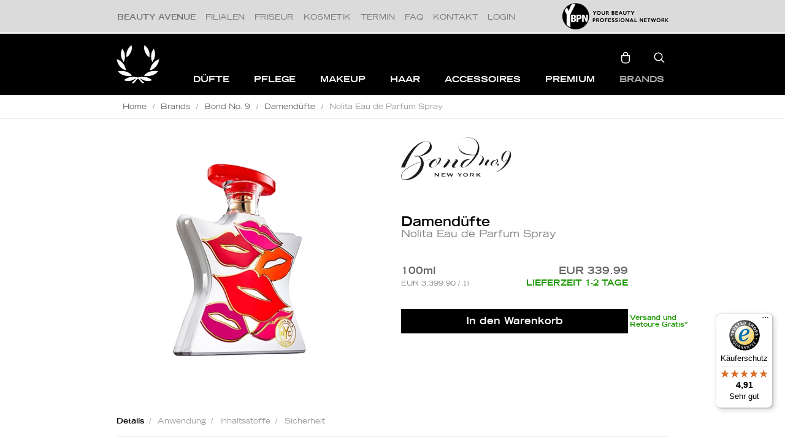

--- FILE ---
content_type: text/html; charset=utf-8
request_url: https://www.beautyavenue.de/products/bond-no-9-nolita-eau-de-parfum-spray
body_size: 47794
content:
<!doctype html>

<!--[if IE 8]><html class="no-js lt-ie9" lang="en"> <![endif]-->
<!--[if IE 9 ]><html class="ie9 no-js"> <![endif]-->
<!--[if (gt IE 9)|!(IE)]><!--> <html class="no-js"> <!--<![endif]-->
<head>
  
<!-- Google tag (gtag.js) -->
<script async src="https://www.googletagmanager.com/gtag/js?id=AW-716139013"></script>
<script>
  window.dataLayer = window.dataLayer || [];
  function gtag(){dataLayer.push(arguments);}
  gtag('js', new Date());

  gtag('config', 'AW-716139013');
</script>



 
  <!-- Basic page needs ================================================== -->
  <meta charset="utf-8">
  <meta http-equiv="Cache-Control" content="max-age=3600">
  <meta http-equiv="X-UA-Compatible" content="IE=edge">
  <meta name="format-detection" content="telephone=no">
  <meta name="viewport" content="width=device-width, initial-scale=1, maximum-scale=1.0, user-scalable=0, shrink-to-fit=no">
  <meta name="theme-color" content="#000000">
  <link rel="canonical" href="https://www.beautyavenue.de/products/bond-no-9-nolita-eau-de-parfum-spray">
  <!-- Pre-Load ====================================================== -->
  <link rel="preload" href="https://cdn.shopify.com/s/files/1/1834/8013/t/4/assets/TradeGothicLTStd-BoldExt.ttf" as="font" type="font/ttf" crossorigin="anonymous" />
  <link rel="preload" href="https://cdn.shopify.com/s/files/1/1834/8013/t/4/assets/TradeGothicLTStd-BoldExt.woff" as="font" type="font/woff" crossorigin="anonymous" />
  <link rel="preload" href="https://cdn.shopify.com/s/files/1/1834/8013/t/4/assets/TradeGothicLTStd-Extended.ttf" as="font" type="font/ttf" crossorigin="anonymous" />
  <link rel="preload" href="https://cdn.shopify.com/s/files/1/1834/8013/t/4/assets/TradeGothicLTStd-Extended.woff" as="font" type="font/woff" crossorigin="anonymous" />
  <!-- <meta http-equiv="cache-control" content="cache.manifest">-->
  <link id="favicon" rel="icon" href="//www.beautyavenue.de/cdn/shop/t/20/assets/favicon.ico?v=134581828323360165041660740715" type="image/x-icon"/>
  <link id="faviconShortcut" rel="shortcut icon" href="//www.beautyavenue.de/cdn/shop/t/20/assets/favicon.ico?v=134581828323360165041660740715" type="image/x-icon"/> 

  

  <!-- Title and description ================================================== --><!-- Staging --><script>
    var stagingBrands = "";
</script><!-- Helpers ================================================== -->
    <!-- /snippets/social-meta-tags.liquid -->

<meta property="og:type" content="product"><!--
    <title id="pageTitle">Bond No. 9 Nolita Eau de Parfum Spray ~ EUR 339.99 (EUR 3,399.90 / 1l)</title>
    <meta property="og:title" content="Bond No. 9 Nolita Eau de Parfum Spray ~ EUR 339.99 (EUR 3,399.90 / 1l)">
    <meta name="description" content="Bond No. 9 Nolita Eau de Parfum Spray ~ EUR 339.99 (EUR 3,399.90 / 1l)">
    <meta property="og:description" content="Bond No. 9 Nolita Eau de Parfum Spray ~ EUR 339.99 (EUR 3,399.90 / 1l)">
  -->
  <title id="pageTitle">Bond No. 9 Nolita Eau de Parfum Spray ~ EUR 3,399.90 / 1l</title>
  <meta property="og:title" content="Bond No. 9 Nolita Eau de Parfum Spray ~ EUR 3,399.90 / 1l">
  <meta name="description" content="Bond No. 9 Nolita Eau de Parfum Spray ~ EUR 3,399.90 / 1l">
  <meta property="og:description" content="Bond No. 9 Nolita Eau de Parfum Spray ~ EUR 3,399.90 / 1l">

  <meta property="og:image" content="https://cdn.beautyavenue.de/images/products/435x435/0888874005723.webp">
  <meta property="og:image:secure_url" content="https://cdn.beautyavenue.de/images/products/435x435/0888874005723.webp"><meta property="og:url" content="https://www.beautyavenue.de/products/bond-no-9-nolita-eau-de-parfum-spray">
  <meta property="og:site_name" content="Beauty Avenue"><meta name="twitter:card" content="summary"><meta name="twitter:title" content="Bond No. 9 Nolita Eau de Parfum Spray (100ml)">
  <meta name="twitter:description" content="Nolita hat sich zu DEM angesagten Szene-Treff von New York entwickelt. Also machte Bond No.9 sich wie stets an die Arbeit, erkundete die Gegend und widmete ihr einen ikonischen Duft – Nolita eröffnet ">
  <meta name="twitter:image" content="https://cdn.beautyavenue.de/images/products/435x435/0888874005723.webp"><meta name="twitter:image:width" content="435">
  <meta name="twitter:image:height" content="435">
<!-- CSS ================================================== -->
  <link href="//www.beautyavenue.de/cdn/shop/t/20/assets/font.css?v=129319129688048257601674650009" rel="stylesheet" type="text/css" media="all" />
  <link href="//www.beautyavenue.de/cdn/shop/t/20/assets/bootstrap.min.css?v=58853029286261936341660740712" rel="stylesheet" type="text/css" media="all" />
  <link rel="stylesheet" href="//www.beautyavenue.de/cdn/shop/t/20/assets/owl.carousel.min.css?v=138332735715872410681660740731" media="none" onload="if(media!='all')media='all'"> <!-- needed -->
  <link rel="stylesheet" href="//www.beautyavenue.de/cdn/shop/t/20/assets/owl.theme.min.css?v=166451703122884587451660740732" media="none" onload="if(media!='all')media='all'"> <!-- needed -->
	<link href="//www.beautyavenue.de/cdn/shop/t/20/assets/font-awesome.css?v=55407934490923502961697864671" rel="stylesheet" type="text/css" media="all" />
  <link href="//www.beautyavenue.de/cdn/shop/t/20/assets/timber.scss.css?v=162770835953426825581768381328" rel="stylesheet" type="text/css" media="all" />

  <script src="//ajax.googleapis.com/ajax/libs/jquery/3.4.0/jquery.min.js" type="text/javascript"></script>

  
    <!-- Header hook for plugins ================================================== -->
    <script>window.performance && window.performance.mark && window.performance.mark('shopify.content_for_header.start');</script><meta id="shopify-digital-wallet" name="shopify-digital-wallet" content="/18348013/digital_wallets/dialog">
<meta name="shopify-checkout-api-token" content="ea749e78fa90ef15e668ebbde5680930">
<meta id="in-context-paypal-metadata" data-shop-id="18348013" data-venmo-supported="false" data-environment="production" data-locale="de_DE" data-paypal-v4="true" data-currency="EUR">
<link rel="alternate" type="application/json+oembed" href="https://www.beautyavenue.de/products/bond-no-9-nolita-eau-de-parfum-spray.oembed">
<script async="async" src="/checkouts/internal/preloads.js?locale=de-DE"></script>
<link rel="preconnect" href="https://shop.app" crossorigin="anonymous">
<script async="async" src="https://shop.app/checkouts/internal/preloads.js?locale=de-DE&shop_id=18348013" crossorigin="anonymous"></script>
<script id="apple-pay-shop-capabilities" type="application/json">{"shopId":18348013,"countryCode":"DE","currencyCode":"EUR","merchantCapabilities":["supports3DS"],"merchantId":"gid:\/\/shopify\/Shop\/18348013","merchantName":"Beauty Avenue","requiredBillingContactFields":["postalAddress","email"],"requiredShippingContactFields":["postalAddress","email"],"shippingType":"shipping","supportedNetworks":["visa","maestro","masterCard","amex"],"total":{"type":"pending","label":"Beauty Avenue","amount":"1.00"},"shopifyPaymentsEnabled":true,"supportsSubscriptions":true}</script>
<script id="shopify-features" type="application/json">{"accessToken":"ea749e78fa90ef15e668ebbde5680930","betas":["rich-media-storefront-analytics"],"domain":"www.beautyavenue.de","predictiveSearch":true,"shopId":18348013,"locale":"de"}</script>
<script>var Shopify = Shopify || {};
Shopify.shop = "beautyavenue-berlin.myshopify.com";
Shopify.locale = "de";
Shopify.currency = {"active":"EUR","rate":"1.0"};
Shopify.country = "DE";
Shopify.theme = {"name":"Copy of Timber-latest | GiftWrap Develop","id":133303763208,"schema_name":null,"schema_version":null,"theme_store_id":null,"role":"main"};
Shopify.theme.handle = "null";
Shopify.theme.style = {"id":null,"handle":null};
Shopify.cdnHost = "www.beautyavenue.de/cdn";
Shopify.routes = Shopify.routes || {};
Shopify.routes.root = "/";</script>
<script type="module">!function(o){(o.Shopify=o.Shopify||{}).modules=!0}(window);</script>
<script>!function(o){function n(){var o=[];function n(){o.push(Array.prototype.slice.apply(arguments))}return n.q=o,n}var t=o.Shopify=o.Shopify||{};t.loadFeatures=n(),t.autoloadFeatures=n()}(window);</script>
<script>
  window.ShopifyPay = window.ShopifyPay || {};
  window.ShopifyPay.apiHost = "shop.app\/pay";
  window.ShopifyPay.redirectState = null;
</script>
<script id="shop-js-analytics" type="application/json">{"pageType":"product"}</script>
<script defer="defer" async type="module" src="//www.beautyavenue.de/cdn/shopifycloud/shop-js/modules/v2/client.init-shop-cart-sync_e98Ab_XN.de.esm.js"></script>
<script defer="defer" async type="module" src="//www.beautyavenue.de/cdn/shopifycloud/shop-js/modules/v2/chunk.common_Pcw9EP95.esm.js"></script>
<script defer="defer" async type="module" src="//www.beautyavenue.de/cdn/shopifycloud/shop-js/modules/v2/chunk.modal_CzmY4ZhL.esm.js"></script>
<script type="module">
  await import("//www.beautyavenue.de/cdn/shopifycloud/shop-js/modules/v2/client.init-shop-cart-sync_e98Ab_XN.de.esm.js");
await import("//www.beautyavenue.de/cdn/shopifycloud/shop-js/modules/v2/chunk.common_Pcw9EP95.esm.js");
await import("//www.beautyavenue.de/cdn/shopifycloud/shop-js/modules/v2/chunk.modal_CzmY4ZhL.esm.js");

  window.Shopify.SignInWithShop?.initShopCartSync?.({"fedCMEnabled":true,"windoidEnabled":true});

</script>
<script>
  window.Shopify = window.Shopify || {};
  if (!window.Shopify.featureAssets) window.Shopify.featureAssets = {};
  window.Shopify.featureAssets['shop-js'] = {"shop-cart-sync":["modules/v2/client.shop-cart-sync_DazCVyJ3.de.esm.js","modules/v2/chunk.common_Pcw9EP95.esm.js","modules/v2/chunk.modal_CzmY4ZhL.esm.js"],"init-fed-cm":["modules/v2/client.init-fed-cm_D0AulfmK.de.esm.js","modules/v2/chunk.common_Pcw9EP95.esm.js","modules/v2/chunk.modal_CzmY4ZhL.esm.js"],"shop-cash-offers":["modules/v2/client.shop-cash-offers_BISyWFEA.de.esm.js","modules/v2/chunk.common_Pcw9EP95.esm.js","modules/v2/chunk.modal_CzmY4ZhL.esm.js"],"shop-login-button":["modules/v2/client.shop-login-button_D_c1vx_E.de.esm.js","modules/v2/chunk.common_Pcw9EP95.esm.js","modules/v2/chunk.modal_CzmY4ZhL.esm.js"],"pay-button":["modules/v2/client.pay-button_CHADzJ4g.de.esm.js","modules/v2/chunk.common_Pcw9EP95.esm.js","modules/v2/chunk.modal_CzmY4ZhL.esm.js"],"shop-button":["modules/v2/client.shop-button_CQnD2U3v.de.esm.js","modules/v2/chunk.common_Pcw9EP95.esm.js","modules/v2/chunk.modal_CzmY4ZhL.esm.js"],"avatar":["modules/v2/client.avatar_BTnouDA3.de.esm.js"],"init-windoid":["modules/v2/client.init-windoid_CmA0-hrC.de.esm.js","modules/v2/chunk.common_Pcw9EP95.esm.js","modules/v2/chunk.modal_CzmY4ZhL.esm.js"],"init-shop-for-new-customer-accounts":["modules/v2/client.init-shop-for-new-customer-accounts_BCzC_Mib.de.esm.js","modules/v2/client.shop-login-button_D_c1vx_E.de.esm.js","modules/v2/chunk.common_Pcw9EP95.esm.js","modules/v2/chunk.modal_CzmY4ZhL.esm.js"],"init-shop-email-lookup-coordinator":["modules/v2/client.init-shop-email-lookup-coordinator_DYzOit4u.de.esm.js","modules/v2/chunk.common_Pcw9EP95.esm.js","modules/v2/chunk.modal_CzmY4ZhL.esm.js"],"init-shop-cart-sync":["modules/v2/client.init-shop-cart-sync_e98Ab_XN.de.esm.js","modules/v2/chunk.common_Pcw9EP95.esm.js","modules/v2/chunk.modal_CzmY4ZhL.esm.js"],"shop-toast-manager":["modules/v2/client.shop-toast-manager_Bc-1elH8.de.esm.js","modules/v2/chunk.common_Pcw9EP95.esm.js","modules/v2/chunk.modal_CzmY4ZhL.esm.js"],"init-customer-accounts":["modules/v2/client.init-customer-accounts_CqlRHmZs.de.esm.js","modules/v2/client.shop-login-button_D_c1vx_E.de.esm.js","modules/v2/chunk.common_Pcw9EP95.esm.js","modules/v2/chunk.modal_CzmY4ZhL.esm.js"],"init-customer-accounts-sign-up":["modules/v2/client.init-customer-accounts-sign-up_DZmBw6yB.de.esm.js","modules/v2/client.shop-login-button_D_c1vx_E.de.esm.js","modules/v2/chunk.common_Pcw9EP95.esm.js","modules/v2/chunk.modal_CzmY4ZhL.esm.js"],"shop-follow-button":["modules/v2/client.shop-follow-button_Cx-w7rSq.de.esm.js","modules/v2/chunk.common_Pcw9EP95.esm.js","modules/v2/chunk.modal_CzmY4ZhL.esm.js"],"checkout-modal":["modules/v2/client.checkout-modal_Djjmh8qM.de.esm.js","modules/v2/chunk.common_Pcw9EP95.esm.js","modules/v2/chunk.modal_CzmY4ZhL.esm.js"],"shop-login":["modules/v2/client.shop-login_DMZMgoZf.de.esm.js","modules/v2/chunk.common_Pcw9EP95.esm.js","modules/v2/chunk.modal_CzmY4ZhL.esm.js"],"lead-capture":["modules/v2/client.lead-capture_SqejaEd8.de.esm.js","modules/v2/chunk.common_Pcw9EP95.esm.js","modules/v2/chunk.modal_CzmY4ZhL.esm.js"],"payment-terms":["modules/v2/client.payment-terms_DUeEqFTJ.de.esm.js","modules/v2/chunk.common_Pcw9EP95.esm.js","modules/v2/chunk.modal_CzmY4ZhL.esm.js"]};
</script>
<script>(function() {
  var isLoaded = false;
  function asyncLoad() {
    if (isLoaded) return;
    isLoaded = true;
    var urls = ["https:\/\/api.prooffactor.com\/v1\/partners\/shopify\/embed.js?account_id=shopify:beautyavenue-berlin.myshopify.com\u0026shop=beautyavenue-berlin.myshopify.com","https:\/\/cdn.enhencer.com\/scripts\/shopify_v2.js?token=672a2cc8498f2d31ade325db\u0026shop=beautyavenue-berlin.myshopify.com","https:\/\/cdn.enhencer.com\/scripts\/shopify_v2.js?token=672a2cc8498f2d31ade325db\u0026shop=beautyavenue-berlin.myshopify.com","https:\/\/dr4qe3ddw9y32.cloudfront.net\/awin-shopify-integration-code.js?aid=108210\u0026v=shopifyApp_5.1.2\u0026ts=1739373966842\u0026shop=beautyavenue-berlin.myshopify.com","https:\/\/tseish-app.connect.trustedshops.com\/esc.js?apiBaseUrl=aHR0cHM6Ly90c2Vpc2gtYXBwLmNvbm5lY3QudHJ1c3RlZHNob3BzLmNvbQ==\u0026instanceId=YmVhdXR5YXZlbnVlLWJlcmxpbi5teXNob3BpZnkuY29t\u0026shop=beautyavenue-berlin.myshopify.com","https:\/\/plugins-media.makeupar.com\/smb\/sdk.js?shop=beautyavenue-berlin.myshopify.com"];
    for (var i = 0; i < urls.length; i++) {
      var s = document.createElement('script');
      s.type = 'text/javascript';
      s.async = true;
      s.src = urls[i];
      var x = document.getElementsByTagName('script')[0];
      x.parentNode.insertBefore(s, x);
    }
  };
  if(window.attachEvent) {
    window.attachEvent('onload', asyncLoad);
  } else {
    window.addEventListener('load', asyncLoad, false);
  }
})();</script>
<script id="__st">var __st={"a":18348013,"offset":3600,"reqid":"8d9c8bd5-9c61-4b85-8bae-bd7468efa3e6-1769436221","pageurl":"www.beautyavenue.de\/products\/bond-no-9-nolita-eau-de-parfum-spray","u":"6cd46e2253eb","p":"product","rtyp":"product","rid":6582608887893};</script>
<script>window.ShopifyPaypalV4VisibilityTracking = true;</script>
<script id="captcha-bootstrap">!function(){'use strict';const t='contact',e='account',n='new_comment',o=[[t,t],['blogs',n],['comments',n],[t,'customer']],c=[[e,'customer_login'],[e,'guest_login'],[e,'recover_customer_password'],[e,'create_customer']],r=t=>t.map((([t,e])=>`form[action*='/${t}']:not([data-nocaptcha='true']) input[name='form_type'][value='${e}']`)).join(','),a=t=>()=>t?[...document.querySelectorAll(t)].map((t=>t.form)):[];function s(){const t=[...o],e=r(t);return a(e)}const i='password',u='form_key',d=['recaptcha-v3-token','g-recaptcha-response','h-captcha-response',i],f=()=>{try{return window.sessionStorage}catch{return}},m='__shopify_v',_=t=>t.elements[u];function p(t,e,n=!1){try{const o=window.sessionStorage,c=JSON.parse(o.getItem(e)),{data:r}=function(t){const{data:e,action:n}=t;return t[m]||n?{data:e,action:n}:{data:t,action:n}}(c);for(const[e,n]of Object.entries(r))t.elements[e]&&(t.elements[e].value=n);n&&o.removeItem(e)}catch(o){console.error('form repopulation failed',{error:o})}}const l='form_type',E='cptcha';function T(t){t.dataset[E]=!0}const w=window,h=w.document,L='Shopify',v='ce_forms',y='captcha';let A=!1;((t,e)=>{const n=(g='f06e6c50-85a8-45c8-87d0-21a2b65856fe',I='https://cdn.shopify.com/shopifycloud/storefront-forms-hcaptcha/ce_storefront_forms_captcha_hcaptcha.v1.5.2.iife.js',D={infoText:'Durch hCaptcha geschützt',privacyText:'Datenschutz',termsText:'Allgemeine Geschäftsbedingungen'},(t,e,n)=>{const o=w[L][v],c=o.bindForm;if(c)return c(t,g,e,D).then(n);var r;o.q.push([[t,g,e,D],n]),r=I,A||(h.body.append(Object.assign(h.createElement('script'),{id:'captcha-provider',async:!0,src:r})),A=!0)});var g,I,D;w[L]=w[L]||{},w[L][v]=w[L][v]||{},w[L][v].q=[],w[L][y]=w[L][y]||{},w[L][y].protect=function(t,e){n(t,void 0,e),T(t)},Object.freeze(w[L][y]),function(t,e,n,w,h,L){const[v,y,A,g]=function(t,e,n){const i=e?o:[],u=t?c:[],d=[...i,...u],f=r(d),m=r(i),_=r(d.filter((([t,e])=>n.includes(e))));return[a(f),a(m),a(_),s()]}(w,h,L),I=t=>{const e=t.target;return e instanceof HTMLFormElement?e:e&&e.form},D=t=>v().includes(t);t.addEventListener('submit',(t=>{const e=I(t);if(!e)return;const n=D(e)&&!e.dataset.hcaptchaBound&&!e.dataset.recaptchaBound,o=_(e),c=g().includes(e)&&(!o||!o.value);(n||c)&&t.preventDefault(),c&&!n&&(function(t){try{if(!f())return;!function(t){const e=f();if(!e)return;const n=_(t);if(!n)return;const o=n.value;o&&e.removeItem(o)}(t);const e=Array.from(Array(32),(()=>Math.random().toString(36)[2])).join('');!function(t,e){_(t)||t.append(Object.assign(document.createElement('input'),{type:'hidden',name:u})),t.elements[u].value=e}(t,e),function(t,e){const n=f();if(!n)return;const o=[...t.querySelectorAll(`input[type='${i}']`)].map((({name:t})=>t)),c=[...d,...o],r={};for(const[a,s]of new FormData(t).entries())c.includes(a)||(r[a]=s);n.setItem(e,JSON.stringify({[m]:1,action:t.action,data:r}))}(t,e)}catch(e){console.error('failed to persist form',e)}}(e),e.submit())}));const S=(t,e)=>{t&&!t.dataset[E]&&(n(t,e.some((e=>e===t))),T(t))};for(const o of['focusin','change'])t.addEventListener(o,(t=>{const e=I(t);D(e)&&S(e,y())}));const B=e.get('form_key'),M=e.get(l),P=B&&M;t.addEventListener('DOMContentLoaded',(()=>{const t=y();if(P)for(const e of t)e.elements[l].value===M&&p(e,B);[...new Set([...A(),...v().filter((t=>'true'===t.dataset.shopifyCaptcha))])].forEach((e=>S(e,t)))}))}(h,new URLSearchParams(w.location.search),n,t,e,['guest_login'])})(!0,!0)}();</script>
<script integrity="sha256-4kQ18oKyAcykRKYeNunJcIwy7WH5gtpwJnB7kiuLZ1E=" data-source-attribution="shopify.loadfeatures" defer="defer" src="//www.beautyavenue.de/cdn/shopifycloud/storefront/assets/storefront/load_feature-a0a9edcb.js" crossorigin="anonymous"></script>
<script crossorigin="anonymous" defer="defer" src="//www.beautyavenue.de/cdn/shopifycloud/storefront/assets/shopify_pay/storefront-65b4c6d7.js?v=20250812"></script>
<script data-source-attribution="shopify.dynamic_checkout.dynamic.init">var Shopify=Shopify||{};Shopify.PaymentButton=Shopify.PaymentButton||{isStorefrontPortableWallets:!0,init:function(){window.Shopify.PaymentButton.init=function(){};var t=document.createElement("script");t.src="https://www.beautyavenue.de/cdn/shopifycloud/portable-wallets/latest/portable-wallets.de.js",t.type="module",document.head.appendChild(t)}};
</script>
<script data-source-attribution="shopify.dynamic_checkout.buyer_consent">
  function portableWalletsHideBuyerConsent(e){var t=document.getElementById("shopify-buyer-consent"),n=document.getElementById("shopify-subscription-policy-button");t&&n&&(t.classList.add("hidden"),t.setAttribute("aria-hidden","true"),n.removeEventListener("click",e))}function portableWalletsShowBuyerConsent(e){var t=document.getElementById("shopify-buyer-consent"),n=document.getElementById("shopify-subscription-policy-button");t&&n&&(t.classList.remove("hidden"),t.removeAttribute("aria-hidden"),n.addEventListener("click",e))}window.Shopify?.PaymentButton&&(window.Shopify.PaymentButton.hideBuyerConsent=portableWalletsHideBuyerConsent,window.Shopify.PaymentButton.showBuyerConsent=portableWalletsShowBuyerConsent);
</script>
<script>
  function portableWalletsCleanup(e){e&&e.src&&console.error("Failed to load portable wallets script "+e.src);var t=document.querySelectorAll("shopify-accelerated-checkout .shopify-payment-button__skeleton, shopify-accelerated-checkout-cart .wallet-cart-button__skeleton"),e=document.getElementById("shopify-buyer-consent");for(let e=0;e<t.length;e++)t[e].remove();e&&e.remove()}function portableWalletsNotLoadedAsModule(e){e instanceof ErrorEvent&&"string"==typeof e.message&&e.message.includes("import.meta")&&"string"==typeof e.filename&&e.filename.includes("portable-wallets")&&(window.removeEventListener("error",portableWalletsNotLoadedAsModule),window.Shopify.PaymentButton.failedToLoad=e,"loading"===document.readyState?document.addEventListener("DOMContentLoaded",window.Shopify.PaymentButton.init):window.Shopify.PaymentButton.init())}window.addEventListener("error",portableWalletsNotLoadedAsModule);
</script>

<script type="module" src="https://www.beautyavenue.de/cdn/shopifycloud/portable-wallets/latest/portable-wallets.de.js" onError="portableWalletsCleanup(this)" crossorigin="anonymous"></script>
<script nomodule>
  document.addEventListener("DOMContentLoaded", portableWalletsCleanup);
</script>

<link id="shopify-accelerated-checkout-styles" rel="stylesheet" media="screen" href="https://www.beautyavenue.de/cdn/shopifycloud/portable-wallets/latest/accelerated-checkout-backwards-compat.css" crossorigin="anonymous">
<style id="shopify-accelerated-checkout-cart">
        #shopify-buyer-consent {
  margin-top: 1em;
  display: inline-block;
  width: 100%;
}

#shopify-buyer-consent.hidden {
  display: none;
}

#shopify-subscription-policy-button {
  background: none;
  border: none;
  padding: 0;
  text-decoration: underline;
  font-size: inherit;
  cursor: pointer;
}

#shopify-subscription-policy-button::before {
  box-shadow: none;
}

      </style>

<script>window.performance && window.performance.mark && window.performance.mark('shopify.content_for_header.end');</script>
    
  <script src="//www.beautyavenue.de/cdn/shop/t/20/assets/_ga_global.js?v=1512335509625046531745571990" type="text/javascript"></script>
    
  <!-- /snippets/oldIE-js.liquid -->


<!--[if lt IE 9]>
<script src="//cdnjs.cloudflare.com/ajax/libs/html5shiv/3.7.2/html5shiv.min.js" type="text/javascript"></script>
<script src="//www.beautyavenue.de/cdn/shop/t/20/assets/respond.min.js?v=52248677837542619231660740734" type="text/javascript"></script>
<link href="//www.beautyavenue.de/cdn/shop/t/20/assets/respond-proxy.html" id="respond-proxy" rel="respond-proxy" />
<link href="//www.beautyavenue.de/search?q=18ad396ddc2fced1d857f8eeca324fb2" id="respond-redirect" rel="respond-redirect" />
<script src="//www.beautyavenue.de/search?q=18ad396ddc2fced1d857f8eeca324fb2" type="text/javascript"></script>
<![endif]-->


  <script src="//www.beautyavenue.de/cdn/shop/t/20/assets/custom.js?v=95877215568574978681769400329" type="text/javascript"></script>
  <script src="//www.beautyavenue.de/cdn/shop/t/20/assets/bootstrap-custom.min.js?v=154616708993732516991660740712" type="text/javascript"></script>

  <script type="text/javascript" src="//www.beautyavenue.de/cdn/shop/t/20/assets/css_browser_selector-new.js?v=77650342880925255131660740714" async></script>
  <script type="text/javascript" src="//www.beautyavenue.de/cdn/shop/t/20/assets/bootstrap.min.js?v=183264381058866771511660740712" async></script>
  <script src="//www.beautyavenue.de/cdn/shop/t/20/assets/plugins.min.js?v=36020668373469371841660740733" type="text/javascript"></script>
  
  <script>
    window.ajax_cart = true;
    window.money_format = 'EUR {{amount}}';
  </script>
<script>let transcy_apiURI = "https://api.transcy.io/api";let transcy_productId = "6582608887893";let transcy_currenciesPaymentPublish = [];let transcy_curencyDefault = "EUR";transcy_currenciesPaymentPublish.push("EUR");let transcy_shopifyLocales = [{"shop_locale":{"locale":"de","enabled":true,"primary":true,"published":true}}];</script> 
 <link rel="stylesheet" href="https://tc.cdnhub.co/store/assets/css/v3/main.css?v=4.0_1643096550">  
  
  <script src="https://tc.cdnhub.co/store/assets/js/v3/main.js?v=4.0_1643096550" defer></script>
 
 
              <script>
              function fn(){
                if (typeof BSS_SL.configData == 'undefined') {
                    if(window.location.pathname == '/pages/store-locator'){
                        document.getElementById("PageContainer").remove();
                    }
                }
              }
            if (document.readyState === "complete" || document.readyState === "interactive") {
                setTimeout(fn, 1);
            } else {
            document.addEventListener("DOMContentLoaded", fn);
            }
          </script> <script id="bss-store-locator-cluster" src='https://developers.google.com/maps/documentation/javascript/examples/markerclusterer/markerclusterer.js'>

</script>
                <!-- BEGIN app block: shopify://apps/complianz-gdpr-cookie-consent/blocks/bc-block/e49729f0-d37d-4e24-ac65-e0e2f472ac27 -->

    
    
<link id='complianz-css' rel="stylesheet" href=https://cdn.shopify.com/extensions/019be05e-f673-7a8f-bd4e-ed0da9930f96/gdpr-legal-cookie-75/assets/complainz.css media="print" onload="this.media='all'">
    <style>
        #Compliance-iframe.Compliance-iframe-branded > div.purposes-header,
        #Compliance-iframe.Compliance-iframe-branded > div.cmplc-cmp-header,
        #purposes-container > div.purposes-header,
        #Compliance-cs-banner .Compliance-cs-brand {
            background-color: #FFFFFF !important;
            color: #0A0A0A!important;
        }
        #Compliance-iframe.Compliance-iframe-branded .purposes-header .cmplc-btn-cp ,
        #Compliance-iframe.Compliance-iframe-branded .purposes-header .cmplc-btn-cp:hover,
        #Compliance-iframe.Compliance-iframe-branded .purposes-header .cmplc-btn-back:hover  {
            background-color: #ffffff !important;
            opacity: 1 !important;
        }
        #Compliance-cs-banner .cmplc-toggle .cmplc-toggle-label {
            color: #FFFFFF!important;
        }
        #Compliance-iframe.Compliance-iframe-branded .purposes-header .cmplc-btn-cp:hover,
        #Compliance-iframe.Compliance-iframe-branded .purposes-header .cmplc-btn-back:hover {
            background-color: #0A0A0A!important;
            color: #FFFFFF!important;
        }
        #Compliance-cs-banner #Compliance-cs-title {
            font-size: 14px !important;
        }
        #Compliance-cs-banner .Compliance-cs-content,
        #Compliance-cs-title,
        .cmplc-toggle-checkbox.granular-control-checkbox span {
            background-color: #FFFFFF !important;
            color: #0A0A0A !important;
            font-size: 14px !important;
        }
        #Compliance-cs-banner .Compliance-cs-close-btn {
            font-size: 14px !important;
            background-color: #FFFFFF !important;
        }
        #Compliance-cs-banner .Compliance-cs-opt-group {
            color: #FFFFFF !important;
        }
        #Compliance-cs-banner .Compliance-cs-opt-group button,
        .Compliance-alert button.Compliance-button-cancel {
            background-color: #007BBC!important;
            color: #FFFFFF!important;
        }
        #Compliance-cs-banner .Compliance-cs-opt-group button.Compliance-cs-accept-btn,
        #Compliance-cs-banner .Compliance-cs-opt-group button.Compliance-cs-btn-primary,
        .Compliance-alert button.Compliance-button-confirm {
            background-color: #007BBC !important;
            color: #FFFFFF !important;
        }
        #Compliance-cs-banner .Compliance-cs-opt-group button.Compliance-cs-reject-btn {
            background-color: #007BBC!important;
            color: #FFFFFF!important;
        }

        #Compliance-cs-banner .Compliance-banner-content button {
            cursor: pointer !important;
            color: currentColor !important;
            text-decoration: underline !important;
            border: none !important;
            background-color: transparent !important;
            font-size: 100% !important;
            padding: 0 !important;
        }

        #Compliance-cs-banner .Compliance-cs-opt-group button {
            border-radius: 4px !important;
            padding-block: 10px !important;
        }
        @media (min-width: 640px) {
            #Compliance-cs-banner.Compliance-cs-default-floating:not(.Compliance-cs-top):not(.Compliance-cs-center) .Compliance-cs-container, #Compliance-cs-banner.Compliance-cs-default-floating:not(.Compliance-cs-bottom):not(.Compliance-cs-center) .Compliance-cs-container, #Compliance-cs-banner.Compliance-cs-default-floating.Compliance-cs-center:not(.Compliance-cs-top):not(.Compliance-cs-bottom) .Compliance-cs-container {
                width: 560px !important;
            }
            #Compliance-cs-banner.Compliance-cs-default-floating:not(.Compliance-cs-top):not(.Compliance-cs-center) .Compliance-cs-opt-group, #Compliance-cs-banner.Compliance-cs-default-floating:not(.Compliance-cs-bottom):not(.Compliance-cs-center) .Compliance-cs-opt-group, #Compliance-cs-banner.Compliance-cs-default-floating.Compliance-cs-center:not(.Compliance-cs-top):not(.Compliance-cs-bottom) .Compliance-cs-opt-group {
                flex-direction: row !important;
            }
            #Compliance-cs-banner .Compliance-cs-opt-group button:not(:last-of-type),
            #Compliance-cs-banner .Compliance-cs-opt-group button {
                margin-right: 4px !important;
            }
            #Compliance-cs-banner .Compliance-cs-container .Compliance-cs-brand {
                position: absolute !important;
                inset-block-start: 6px;
            }
        }
        #Compliance-cs-banner.Compliance-cs-default-floating:not(.Compliance-cs-top):not(.Compliance-cs-center) .Compliance-cs-opt-group > div, #Compliance-cs-banner.Compliance-cs-default-floating:not(.Compliance-cs-bottom):not(.Compliance-cs-center) .Compliance-cs-opt-group > div, #Compliance-cs-banner.Compliance-cs-default-floating.Compliance-cs-center:not(.Compliance-cs-top):not(.Compliance-cs-bottom) .Compliance-cs-opt-group > div {
            flex-direction: row-reverse;
            width: 100% !important;
        }

        .Compliance-cs-brand-badge-outer, .Compliance-cs-brand-badge, #Compliance-cs-banner.Compliance-cs-default-floating.Compliance-cs-bottom .Compliance-cs-brand-badge-outer,
        #Compliance-cs-banner.Compliance-cs-default.Compliance-cs-bottom .Compliance-cs-brand-badge-outer,
        #Compliance-cs-banner.Compliance-cs-default:not(.Compliance-cs-left) .Compliance-cs-brand-badge-outer,
        #Compliance-cs-banner.Compliance-cs-default-floating:not(.Compliance-cs-left) .Compliance-cs-brand-badge-outer {
            display: none !important
        }

        #Compliance-cs-banner:not(.Compliance-cs-top):not(.Compliance-cs-bottom) .Compliance-cs-container.Compliance-cs-themed {
            flex-direction: row !important;
        }

        #Compliance-cs-banner #Compliance-cs-title,
        #Compliance-cs-banner #Compliance-cs-custom-title {
            justify-self: center !important;
            font-size: 14px !important;
            font-family: -apple-system,sans-serif !important;
            margin-inline: auto !important;
            width: 55% !important;
            text-align: center;
            font-weight: 600;
            visibility: unset;
        }

        @media (max-width: 640px) {
            #Compliance-cs-banner #Compliance-cs-title,
            #Compliance-cs-banner #Compliance-cs-custom-title {
                display: block;
            }
        }

        #Compliance-cs-banner .Compliance-cs-brand img {
            max-width: 110px !important;
            min-height: 32px !important;
        }
        #Compliance-cs-banner .Compliance-cs-container .Compliance-cs-brand {
            background: none !important;
            padding: 0px !important;
            margin-block-start:10px !important;
            margin-inline-start:16px !important;
        }

        #Compliance-cs-banner .Compliance-cs-opt-group button {
            padding-inline: 4px !important;
        }

    </style>
    
    
    
    

    <script type="text/javascript">
        function loadScript(src) {
            return new Promise((resolve, reject) => {
                const s = document.createElement("script");
                s.src = src;
                s.charset = "UTF-8";
                s.onload = resolve;
                s.onerror = reject;
                document.head.appendChild(s);
            });
        }

        function filterGoogleConsentModeURLs(domainsArray) {
            const googleConsentModeComplianzURls = [
                // 197, # Google Tag Manager:
                {"domain":"s.www.googletagmanager.com", "path":""},
                {"domain":"www.tagmanager.google.com", "path":""},
                {"domain":"www.googletagmanager.com", "path":""},
                {"domain":"googletagmanager.com", "path":""},
                {"domain":"tagassistant.google.com", "path":""},
                {"domain":"tagmanager.google.com", "path":""},

                // 2110, # Google Analytics 4:
                {"domain":"www.analytics.google.com", "path":""},
                {"domain":"www.google-analytics.com", "path":""},
                {"domain":"ssl.google-analytics.com", "path":""},
                {"domain":"google-analytics.com", "path":""},
                {"domain":"analytics.google.com", "path":""},
                {"domain":"region1.google-analytics.com", "path":""},
                {"domain":"region1.analytics.google.com", "path":""},
                {"domain":"*.google-analytics.com", "path":""},
                {"domain":"www.googletagmanager.com", "path":"/gtag/js?id=G"},
                {"domain":"googletagmanager.com", "path":"/gtag/js?id=UA"},
                {"domain":"www.googletagmanager.com", "path":"/gtag/js?id=UA"},
                {"domain":"googletagmanager.com", "path":"/gtag/js?id=G"},

                // 177, # Google Ads conversion tracking:
                {"domain":"googlesyndication.com", "path":""},
                {"domain":"media.admob.com", "path":""},
                {"domain":"gmodules.com", "path":""},
                {"domain":"ad.ytsa.net", "path":""},
                {"domain":"dartmotif.net", "path":""},
                {"domain":"dmtry.com", "path":""},
                {"domain":"go.channelintelligence.com", "path":""},
                {"domain":"googleusercontent.com", "path":""},
                {"domain":"googlevideo.com", "path":""},
                {"domain":"gvt1.com", "path":""},
                {"domain":"links.channelintelligence.com", "path":""},
                {"domain":"obrasilinteirojoga.com.br", "path":""},
                {"domain":"pcdn.tcgmsrv.net", "path":""},
                {"domain":"rdr.tag.channelintelligence.com", "path":""},
                {"domain":"static.googleadsserving.cn", "path":""},
                {"domain":"studioapi.doubleclick.com", "path":""},
                {"domain":"teracent.net", "path":""},
                {"domain":"ttwbs.channelintelligence.com", "path":""},
                {"domain":"wtb.channelintelligence.com", "path":""},
                {"domain":"youknowbest.com", "path":""},
                {"domain":"doubleclick.net", "path":""},
                {"domain":"redirector.gvt1.com", "path":""},

                //116, # Google Ads Remarketing
                {"domain":"googlesyndication.com", "path":""},
                {"domain":"media.admob.com", "path":""},
                {"domain":"gmodules.com", "path":""},
                {"domain":"ad.ytsa.net", "path":""},
                {"domain":"dartmotif.net", "path":""},
                {"domain":"dmtry.com", "path":""},
                {"domain":"go.channelintelligence.com", "path":""},
                {"domain":"googleusercontent.com", "path":""},
                {"domain":"googlevideo.com", "path":""},
                {"domain":"gvt1.com", "path":""},
                {"domain":"links.channelintelligence.com", "path":""},
                {"domain":"obrasilinteirojoga.com.br", "path":""},
                {"domain":"pcdn.tcgmsrv.net", "path":""},
                {"domain":"rdr.tag.channelintelligence.com", "path":""},
                {"domain":"static.googleadsserving.cn", "path":""},
                {"domain":"studioapi.doubleclick.com", "path":""},
                {"domain":"teracent.net", "path":""},
                {"domain":"ttwbs.channelintelligence.com", "path":""},
                {"domain":"wtb.channelintelligence.com", "path":""},
                {"domain":"youknowbest.com", "path":""},
                {"domain":"doubleclick.net", "path":""},
                {"domain":"redirector.gvt1.com", "path":""}
            ];

            if (!Array.isArray(domainsArray)) { 
                return [];
            }

            const blockedPairs = new Map();
            for (const rule of googleConsentModeComplianzURls) {
                if (!blockedPairs.has(rule.domain)) {
                    blockedPairs.set(rule.domain, new Set());
                }
                blockedPairs.get(rule.domain).add(rule.path);
            }

            return domainsArray.filter(item => {
                const paths = blockedPairs.get(item.d);
                return !(paths && paths.has(item.p));
            });
        }

        function setupAutoblockingByDomain() {
            // autoblocking by domain
            const autoblockByDomainArray = [];
            const prefixID = '10000' // to not get mixed with real metis ids
            let cmpBlockerDomains = []
            let cmpCmplcVendorsPurposes = {}
            let counter = 1
            for (const object of autoblockByDomainArray) {
                cmpBlockerDomains.push({
                    d: object.d,
                    p: object.path,
                    v: prefixID + counter,
                });
                counter++;
            }
            
            counter = 1
            for (const object of autoblockByDomainArray) {
                cmpCmplcVendorsPurposes[prefixID + counter] = object?.p ?? '1';
                counter++;
            }

            Object.defineProperty(window, "cmp_cmplc_vendors_purposes", {
                get() {
                    return cmpCmplcVendorsPurposes;
                },
                set(value) {
                    cmpCmplcVendorsPurposes = { ...cmpCmplcVendorsPurposes, ...value };
                }
            });
            const basicGmc = true;


            Object.defineProperty(window, "cmp_importblockerdomains", {
                get() {
                    if (basicGmc) {
                        return filterGoogleConsentModeURLs(cmpBlockerDomains);
                    }
                    return cmpBlockerDomains;
                },
                set(value) {
                    cmpBlockerDomains = [ ...cmpBlockerDomains, ...value ];
                }
            });
        }

        function enforceRejectionRecovery() {
            const base = (window._cmplc = window._cmplc || {});
            const featuresHolder = {};

            function lockFlagOn(holder) {
                const desc = Object.getOwnPropertyDescriptor(holder, 'rejection_recovery');
                if (!desc) {
                    Object.defineProperty(holder, 'rejection_recovery', {
                        get() { return true; },
                        set(_) { /* ignore */ },
                        enumerable: true,
                        configurable: false
                    });
                }
                return holder;
            }

            Object.defineProperty(base, 'csFeatures', {
                configurable: false,
                enumerable: true,
                get() {
                    return featuresHolder;
                },
                set(obj) {
                    if (obj && typeof obj === 'object') {
                        Object.keys(obj).forEach(k => {
                            if (k !== 'rejection_recovery') {
                                featuresHolder[k] = obj[k];
                            }
                        });
                    }
                    // we lock it, it won't try to redefine
                    lockFlagOn(featuresHolder);
                }
            });

            // Ensure an object is exposed even if read early
            if (!('csFeatures' in base)) {
                base.csFeatures = {};
            } else {
                // If someone already set it synchronously, merge and lock now.
                base.csFeatures = base.csFeatures;
            }
        }

        function splitDomains(joinedString) {
            if (!joinedString) {
                return []; // empty string -> empty array
            }
            return joinedString.split(";");
        }

        function setupWhitelist() {
            // Whitelist by domain:
            const whitelistString = "";
            const whitelist_array = [...splitDomains(whitelistString)];
            if (Array.isArray(window?.cmp_block_ignoredomains)) {
                window.cmp_block_ignoredomains = [...whitelist_array, ...window.cmp_block_ignoredomains];
            }
        }

        async function initCompliance() {
            const currentCsConfiguration = {"siteId":4356218,"cookiePolicyIds":{"de":87230314},"banner":{"acceptButtonDisplay":true,"rejectButtonDisplay":true,"customizeButtonDisplay":true,"position":"float-center","backgroundOverlay":false,"fontSize":"14px","content":"","acceptButtonCaption":"","rejectButtonCaption":"","customizeButtonCaption":"","backgroundColor":"#FFFFFF","textColor":"#0A0A0A","acceptButtonColor":"#007BBC","acceptButtonCaptionColor":"#FFFFFF","rejectButtonColor":"#007BBC","rejectButtonCaptionColor":"#FFFFFF","customizeButtonColor":"#007BBC","customizeButtonCaptionColor":"#FFFFFF","logo":"data:image\/svg+xml;base64,[base64]","brandTextColor":"#0A0A0A","brandBackgroundColor":"#FFFFFF","applyStyles":"false"},"whitelabel":true};
            const preview_config = {"format_and_position":{"has_background_overlay":false,"position":"float-center"},"text":{"fontsize":"14px","content":{"main":"","accept":"","reject":"","learnMore":""}},"theme":{"setting_type":2,"standard":{"subtype":"light"},"color":{"selected_color":"Mint","selected_color_style":"neutral"},"custom":{"main":{"background":"#FFFFFF","text":"#0A0A0A"},"acceptButton":{"background":"#007BBC","text":"#FFFFFF"},"rejectButton":{"background":"#007BBC","text":"#FFFFFF"},"learnMoreButton":{"background":"#007BBC","text":"#FFFFFF"}},"logo":{"type":3,"add_from_url":{"url":"","brand_header_color":"#FFFFFF","brand_text_color":"#0A0A0A"},"upload":{"src":"data:image\/svg+xml;base64,[base64]","brand_header_color":"#FFFFFF","brand_text_color":"#0A0A0A"}}},"whitelabel":true,"privacyWidget":true,"cookiePolicyPageUrl":"\/pages\/cookie-policy","privacyPolicyPageUrl":"\/policies\/privacy-policy","primaryDomain":"https:\/\/www.beautyavenue.de"};
            const settings = {"businessLocation":null,"targetRegions":[],"legislations":{"isAutomatic":true,"customLegislations":{"gdprApplies":true,"usprApplies":false,"ccpaApplies":false,"lgpdApplies":false}},"googleConsentMode":false,"microsoftConsentMode":false,"enableTcf":false,"fallbackLanguage":"en","emailNotification":true,"disableAutoBlocking":false,"enableAdvanceGCM":true};

            const supportedLangs = [
            'bg','ca','cs','da','de','el','en','en-GB','es','et',
            'fi','fr','hr','hu','it','lt','lv','nl','no','pl',
            'pt','pt-BR','ro','ru','sk','sl','sv'
            ];

            // Build i18n map; prefer globals (e.g., window.it / window.en) if your locale files define them,
            // otherwise fall back to Liquid-injected JSON (cleaned_*).
            const currentLang = "de";
            const fallbackLang = "en";

            let cmplc_i18n = {};

            // fallback first
            (function attachFallback() {
                // If your external locale file defines a global like "window[<lang>]"
                if (typeof window[fallbackLang] !== "undefined") {
                    cmplc_i18n[fallbackLang] = window[fallbackLang];
                    return;
                }
            })();

            // then current
            (function attachCurrent() {
            if (supportedLangs.includes(currentLang)) {
                if (typeof window[currentLang] !== "undefined") {
                    cmplc_i18n[currentLang] = window[currentLang];
                    return;
                }
            }
            })();

            const localeRootUrl = "/";
            const normalizedLocaleRoot = localeRootUrl.startsWith('/') ? localeRootUrl : `/${localeRootUrl}`;
            const isPrimaryLang = normalizedLocaleRoot === '/';

            const hasCookiePolicyForLocale = Boolean(currentCsConfiguration?.cookiePolicyIds?.[currentLang]);
            const localePath = isPrimaryLang ? '' : (hasCookiePolicyForLocale ? normalizedLocaleRoot : `/${fallbackLang}`);
            const primaryDomain = "https://www.beautyavenue.de";
            const cookiePolicyPageUrl = "/pages/cookie-policy";
            const privacyPolicyPageUrl = "/policies/privacy-policy";

            const cookiePolicyId =
            currentCsConfiguration?.cookiePolicyIds[currentLang] ??
            currentCsConfiguration?.cookiePolicyIds[fallbackLang];

            // 🔴 IMPORTANT: make _cmplc global
            window._cmplc = window?._cmplc || [];
            const _cmplc = window._cmplc;

            _cmplc.csConfiguration = {
                ..._cmplc.csConfiguration,
                ...currentCsConfiguration,
                cookiePolicyId,
                consentOnContinuedBrowsing:  false,
                perPurposeConsent:           true,
                countryDetection:            true,
                enableGdpr:                  settings?.legislations?.customLegislations?.gdprApplies,
                enableUspr:                  settings?.legislations?.customLegislations?.usprApplies,
                enableCcpa:                  settings?.legislations?.customLegislations?.ccpaApplies,
                enableLgpd:                  settings?.legislations?.customLegislations?.lgpdApplies,
                googleConsentMode:           settings?.googleConsentMode,
                uetConsentMode:              settings?.microsoftConsentMode,
                enableTcf:                   settings?.enableTcf,
                tcfPublisherCC:              settings?.businessLocation,
                lang:                        supportedLangs.includes(currentLang) ? currentLang : fallbackLang,
                i18n:                        cmplc_i18n,
                brand:                       'Complianz',
                cookiePolicyInOtherWindow:   true,
                cookiePolicyUrl:             `${primaryDomain}${localePath}${cookiePolicyPageUrl}`,
                privacyPolicyUrl:            `${primaryDomain}${localePath}${privacyPolicyPageUrl}`,
                floatingPreferencesButtonDisplay: currentCsConfiguration?.privacyWidget ? (currentCsConfiguration?.banner?.privacyWidgetPosition ?? 'bottom-right') : false,
                cmpId:                       { tcf: 332 },
                callback:                    {},
                purposes:                    "1, 2, 3, 4, 5",
                promptToAcceptOnBlockedElements: true,
                googleEnableAdvertiserConsentMode: settings?.googleConsentMode && settings?.enableTcf
            };

            const customeContent = preview_config?.text?.content ?? {};
            const titleContent =
            customeContent?.title?.hasOwnProperty(currentLang) ? customeContent?.title[currentLang] :
            customeContent?.title?.hasOwnProperty(fallbackLang) ? customeContent?.title[fallbackLang] : '';
            let mainContent =
            customeContent?.main?.hasOwnProperty(currentLang) ? customeContent?.main[currentLang] :
            customeContent?.main?.hasOwnProperty(fallbackLang) ? customeContent?.main[fallbackLang] : '';
            if (titleContent !== '') {
            mainContent = mainContent !== '' ? `<h2 id='Compliance-cs-custom-title'>${titleContent}</h2>${mainContent}` : '';
            }

            _cmplc.csConfiguration.banner = {
            ..._cmplc.csConfiguration.banner,
            content: mainContent,
            acceptButtonCaption:
                customeContent?.accept?.hasOwnProperty(currentLang) ? customeContent?.accept[currentLang] :
                customeContent?.accept?.hasOwnProperty(fallbackLang) ? customeContent?.accept[fallbackLang] : '',
            rejectButtonCaption:
                customeContent?.reject?.hasOwnProperty(currentLang) ? customeContent?.reject[currentLang] :
                customeContent?.reject?.hasOwnProperty(fallbackLang) ? customeContent?.reject[fallbackLang] : '',
            customizeButtonCaption:
                customeContent?.learnMore?.hasOwnProperty(currentLang) ? customeContent?.learnMore[currentLang] :
                customeContent?.learnMore?.hasOwnProperty(fallbackLang) ? customeContent?.learnMore[fallbackLang] : '',
            cookiePolicyLinkCaption:
                customeContent?.cp_caption?.hasOwnProperty(currentLang) ? customeContent?.cp_caption[currentLang] :
                customeContent?.cp_caption?.hasOwnProperty(fallbackLang) ? customeContent?.cp_caption[fallbackLang] : '',
            };

            var onPreferenceExpressedOrNotNeededCallback = function(prefs) {
                var isPrefEmpty = !prefs || Object.keys(prefs).length === 0;
                var consent = isPrefEmpty ? _cmplc.cs.api.getPreferences() : prefs;
                var shopifyPurposes = {
                    "analytics": [4, 's'],
                    "marketing": [5, 'adv'],
                    "preferences": [2, 3],
                    "sale_of_data": ['s', 'sh'],
                }
                var expressedConsent = {};
                Object.keys(shopifyPurposes).forEach(function(purposeItem) {
                    var purposeExpressed = null
                    shopifyPurposes[purposeItem].forEach(item => {
                    if (consent.purposes && typeof consent.purposes[item] === 'boolean') {
                        purposeExpressed = consent.purposes[item];
                    }
                    if (consent.uspr && typeof consent.uspr[item] === 'boolean' && purposeExpressed !== false) {
                        purposeExpressed = consent.uspr[item];
                    }
                    })
                    if (typeof purposeExpressed === 'boolean') {
                        expressedConsent[purposeItem] = purposeExpressed;
                    }
                })

                var oldConsentOfCustomer = Shopify.customerPrivacy.currentVisitorConsent();
                if (oldConsentOfCustomer["sale_of_data"] !== 'no') {
                    expressedConsent["sale_of_data"] = true;
                }

                window.Shopify.customerPrivacy.setTrackingConsent(expressedConsent, function() {});
            }

            var onCcpaOptOutCallback = function () {
                window.Shopify.customerPrivacy.setTrackingConsent({ "sale_of_data": false });
            }
        
            var onReady = function () {
                const currentConsent = window.Shopify.customerPrivacy.currentVisitorConsent();
                delete currentConsent['sale_of_data'];
                if (Object.values(currentConsent).some(consent => consent !== '') || !_cmplc.cs.state.needsConsent) {
                    return;
                }
                window._cmplc.cs.api.showBanner();
            }

            _cmplc.csConfiguration.callback.onPreferenceExpressedOrNotNeeded = onPreferenceExpressedOrNotNeededCallback;
            _cmplc.csConfiguration.callback.onCcpaOptOut = onCcpaOptOutCallback;
            _cmplc.csConfiguration.callback.onReady = onReady;

            window.dispatchEvent(new CustomEvent('cmplc::configurationIsSet'));
            window.COMPLIANZ_CONFIGURATION_IS_SET = true;

            if (settings?.disableAutoBlocking === true) {
                await loadScript(`https://cs.complianz.io/sync/${currentCsConfiguration.siteId}.js`)
                return;
            }

            // Load Complianz autoblocking AFTER config is set and global
            await loadScript(`https://cs.complianz.io/autoblocking/${currentCsConfiguration.siteId}.js`)
        }

        Promise.all([
            loadScript("https://cdn.shopify.com/extensions/019be05e-f673-7a8f-bd4e-ed0da9930f96/gdpr-legal-cookie-75/assets/de.js"),
            loadScript("https://cdn.shopify.com/extensions/019be05e-f673-7a8f-bd4e-ed0da9930f96/gdpr-legal-cookie-75/assets/en.js"),
        ]).then(async () => {
            // Autoblocking by domain:
            enforceRejectionRecovery();
            setupAutoblockingByDomain();
            await initCompliance();
            
        }).catch(async (err) => {
            console.error("Failed to load locale scripts:", err);
            // Autoblocking by domain:
            setupAutoblockingByDomain();
            await initCompliance();
        }).finally(() => {
            // Whitelist by domain:
            setupWhitelist();
            loadScript("https://cdn.complianz.io/cs/compliance_cs.js");
            if(false == true) {
                loadScript("https://cdn.complianz.io/cs/tcf/stub-v2.js");
                loadScript("https://cdn.complianz.io/cs/tcf/safe-tcf-v2.js");
            }
            if(false == true) {
                loadScript("//cdn.complianz.io/cs/gpp/stub.js");
            }
        });
    </script>

    <script>
        window.Shopify.loadFeatures(
            [
                {
                name: 'consent-tracking-api',
                version: '0.1',
                },
            ],
            function(error) {
                if (error) {
                throw error;
                }
            }
        );
    </script>


<!-- END app block --><!-- BEGIN app block: shopify://apps/stape-conversion-tracking/blocks/gtm/7e13c847-7971-409d-8fe0-29ec14d5f048 --><script>
  window.lsData = {};
  window.dataLayer = window.dataLayer || [];
  window.addEventListener("message", (event) => {
    if (event.data?.event) {
      window.dataLayer.push(event.data);
    }
  });
  window.dataShopStape = {
    shop: "www.beautyavenue.de",
    shopId: "18348013",
  }
</script>

<!-- END app block --><!-- BEGIN app block: shopify://apps/one-ai-email-sms-marketing/blocks/embed-pixel/e2660a3c-4398-468f-b8cb-e4e470225df5 -->

<!-- END app block --><script src="https://cdn.shopify.com/extensions/019b8ed3-90b4-7b95-8e01-aa6b35f1be2e/stape-remix-29/assets/widget.js" type="text/javascript" defer="defer"></script>
<script src="https://cdn.shopify.com/extensions/09be6f57-2146-44fb-aedc-503c9ee38877/one-ai-sms-email-marketing-11/assets/one-pixel.js" type="text/javascript" defer="defer"></script>
<link href="https://monorail-edge.shopifysvc.com" rel="dns-prefetch">
<script>(function(){if ("sendBeacon" in navigator && "performance" in window) {try {var session_token_from_headers = performance.getEntriesByType('navigation')[0].serverTiming.find(x => x.name == '_s').description;} catch {var session_token_from_headers = undefined;}var session_cookie_matches = document.cookie.match(/_shopify_s=([^;]*)/);var session_token_from_cookie = session_cookie_matches && session_cookie_matches.length === 2 ? session_cookie_matches[1] : "";var session_token = session_token_from_headers || session_token_from_cookie || "";function handle_abandonment_event(e) {var entries = performance.getEntries().filter(function(entry) {return /monorail-edge.shopifysvc.com/.test(entry.name);});if (!window.abandonment_tracked && entries.length === 0) {window.abandonment_tracked = true;var currentMs = Date.now();var navigation_start = performance.timing.navigationStart;var payload = {shop_id: 18348013,url: window.location.href,navigation_start,duration: currentMs - navigation_start,session_token,page_type: "product"};window.navigator.sendBeacon("https://monorail-edge.shopifysvc.com/v1/produce", JSON.stringify({schema_id: "online_store_buyer_site_abandonment/1.1",payload: payload,metadata: {event_created_at_ms: currentMs,event_sent_at_ms: currentMs}}));}}window.addEventListener('pagehide', handle_abandonment_event);}}());</script>
<script id="web-pixels-manager-setup">(function e(e,d,r,n,o){if(void 0===o&&(o={}),!Boolean(null===(a=null===(i=window.Shopify)||void 0===i?void 0:i.analytics)||void 0===a?void 0:a.replayQueue)){var i,a;window.Shopify=window.Shopify||{};var t=window.Shopify;t.analytics=t.analytics||{};var s=t.analytics;s.replayQueue=[],s.publish=function(e,d,r){return s.replayQueue.push([e,d,r]),!0};try{self.performance.mark("wpm:start")}catch(e){}var l=function(){var e={modern:/Edge?\/(1{2}[4-9]|1[2-9]\d|[2-9]\d{2}|\d{4,})\.\d+(\.\d+|)|Firefox\/(1{2}[4-9]|1[2-9]\d|[2-9]\d{2}|\d{4,})\.\d+(\.\d+|)|Chrom(ium|e)\/(9{2}|\d{3,})\.\d+(\.\d+|)|(Maci|X1{2}).+ Version\/(15\.\d+|(1[6-9]|[2-9]\d|\d{3,})\.\d+)([,.]\d+|)( \(\w+\)|)( Mobile\/\w+|) Safari\/|Chrome.+OPR\/(9{2}|\d{3,})\.\d+\.\d+|(CPU[ +]OS|iPhone[ +]OS|CPU[ +]iPhone|CPU IPhone OS|CPU iPad OS)[ +]+(15[._]\d+|(1[6-9]|[2-9]\d|\d{3,})[._]\d+)([._]\d+|)|Android:?[ /-](13[3-9]|1[4-9]\d|[2-9]\d{2}|\d{4,})(\.\d+|)(\.\d+|)|Android.+Firefox\/(13[5-9]|1[4-9]\d|[2-9]\d{2}|\d{4,})\.\d+(\.\d+|)|Android.+Chrom(ium|e)\/(13[3-9]|1[4-9]\d|[2-9]\d{2}|\d{4,})\.\d+(\.\d+|)|SamsungBrowser\/([2-9]\d|\d{3,})\.\d+/,legacy:/Edge?\/(1[6-9]|[2-9]\d|\d{3,})\.\d+(\.\d+|)|Firefox\/(5[4-9]|[6-9]\d|\d{3,})\.\d+(\.\d+|)|Chrom(ium|e)\/(5[1-9]|[6-9]\d|\d{3,})\.\d+(\.\d+|)([\d.]+$|.*Safari\/(?![\d.]+ Edge\/[\d.]+$))|(Maci|X1{2}).+ Version\/(10\.\d+|(1[1-9]|[2-9]\d|\d{3,})\.\d+)([,.]\d+|)( \(\w+\)|)( Mobile\/\w+|) Safari\/|Chrome.+OPR\/(3[89]|[4-9]\d|\d{3,})\.\d+\.\d+|(CPU[ +]OS|iPhone[ +]OS|CPU[ +]iPhone|CPU IPhone OS|CPU iPad OS)[ +]+(10[._]\d+|(1[1-9]|[2-9]\d|\d{3,})[._]\d+)([._]\d+|)|Android:?[ /-](13[3-9]|1[4-9]\d|[2-9]\d{2}|\d{4,})(\.\d+|)(\.\d+|)|Mobile Safari.+OPR\/([89]\d|\d{3,})\.\d+\.\d+|Android.+Firefox\/(13[5-9]|1[4-9]\d|[2-9]\d{2}|\d{4,})\.\d+(\.\d+|)|Android.+Chrom(ium|e)\/(13[3-9]|1[4-9]\d|[2-9]\d{2}|\d{4,})\.\d+(\.\d+|)|Android.+(UC? ?Browser|UCWEB|U3)[ /]?(15\.([5-9]|\d{2,})|(1[6-9]|[2-9]\d|\d{3,})\.\d+)\.\d+|SamsungBrowser\/(5\.\d+|([6-9]|\d{2,})\.\d+)|Android.+MQ{2}Browser\/(14(\.(9|\d{2,})|)|(1[5-9]|[2-9]\d|\d{3,})(\.\d+|))(\.\d+|)|K[Aa][Ii]OS\/(3\.\d+|([4-9]|\d{2,})\.\d+)(\.\d+|)/},d=e.modern,r=e.legacy,n=navigator.userAgent;return n.match(d)?"modern":n.match(r)?"legacy":"unknown"}(),u="modern"===l?"modern":"legacy",c=(null!=n?n:{modern:"",legacy:""})[u],f=function(e){return[e.baseUrl,"/wpm","/b",e.hashVersion,"modern"===e.buildTarget?"m":"l",".js"].join("")}({baseUrl:d,hashVersion:r,buildTarget:u}),m=function(e){var d=e.version,r=e.bundleTarget,n=e.surface,o=e.pageUrl,i=e.monorailEndpoint;return{emit:function(e){var a=e.status,t=e.errorMsg,s=(new Date).getTime(),l=JSON.stringify({metadata:{event_sent_at_ms:s},events:[{schema_id:"web_pixels_manager_load/3.1",payload:{version:d,bundle_target:r,page_url:o,status:a,surface:n,error_msg:t},metadata:{event_created_at_ms:s}}]});if(!i)return console&&console.warn&&console.warn("[Web Pixels Manager] No Monorail endpoint provided, skipping logging."),!1;try{return self.navigator.sendBeacon.bind(self.navigator)(i,l)}catch(e){}var u=new XMLHttpRequest;try{return u.open("POST",i,!0),u.setRequestHeader("Content-Type","text/plain"),u.send(l),!0}catch(e){return console&&console.warn&&console.warn("[Web Pixels Manager] Got an unhandled error while logging to Monorail."),!1}}}}({version:r,bundleTarget:l,surface:e.surface,pageUrl:self.location.href,monorailEndpoint:e.monorailEndpoint});try{o.browserTarget=l,function(e){var d=e.src,r=e.async,n=void 0===r||r,o=e.onload,i=e.onerror,a=e.sri,t=e.scriptDataAttributes,s=void 0===t?{}:t,l=document.createElement("script"),u=document.querySelector("head"),c=document.querySelector("body");if(l.async=n,l.src=d,a&&(l.integrity=a,l.crossOrigin="anonymous"),s)for(var f in s)if(Object.prototype.hasOwnProperty.call(s,f))try{l.dataset[f]=s[f]}catch(e){}if(o&&l.addEventListener("load",o),i&&l.addEventListener("error",i),u)u.appendChild(l);else{if(!c)throw new Error("Did not find a head or body element to append the script");c.appendChild(l)}}({src:f,async:!0,onload:function(){if(!function(){var e,d;return Boolean(null===(d=null===(e=window.Shopify)||void 0===e?void 0:e.analytics)||void 0===d?void 0:d.initialized)}()){var d=window.webPixelsManager.init(e)||void 0;if(d){var r=window.Shopify.analytics;r.replayQueue.forEach((function(e){var r=e[0],n=e[1],o=e[2];d.publishCustomEvent(r,n,o)})),r.replayQueue=[],r.publish=d.publishCustomEvent,r.visitor=d.visitor,r.initialized=!0}}},onerror:function(){return m.emit({status:"failed",errorMsg:"".concat(f," has failed to load")})},sri:function(e){var d=/^sha384-[A-Za-z0-9+/=]+$/;return"string"==typeof e&&d.test(e)}(c)?c:"",scriptDataAttributes:o}),m.emit({status:"loading"})}catch(e){m.emit({status:"failed",errorMsg:(null==e?void 0:e.message)||"Unknown error"})}}})({shopId: 18348013,storefrontBaseUrl: "https://www.beautyavenue.de",extensionsBaseUrl: "https://extensions.shopifycdn.com/cdn/shopifycloud/web-pixels-manager",monorailEndpoint: "https://monorail-edge.shopifysvc.com/unstable/produce_batch",surface: "storefront-renderer",enabledBetaFlags: ["2dca8a86"],webPixelsConfigList: [{"id":"2997027080","configuration":"{\"accountID\":\"18348013\"}","eventPayloadVersion":"v1","runtimeContext":"STRICT","scriptVersion":"c0a2ceb098b536858278d481fbeefe60","type":"APP","apiClientId":10250649601,"privacyPurposes":[],"dataSharingAdjustments":{"protectedCustomerApprovalScopes":["read_customer_address","read_customer_email","read_customer_name","read_customer_personal_data","read_customer_phone"]}},{"id":"1678999816","configuration":"{\"advertiserId\":\"108210\",\"shopDomain\":\"beautyavenue-berlin.myshopify.com\",\"appVersion\":\"shopifyApp_5.1.2\"}","eventPayloadVersion":"v1","runtimeContext":"STRICT","scriptVersion":"1a9b197b9c069133fae8fa2fc7a957a6","type":"APP","apiClientId":2887701,"privacyPurposes":["ANALYTICS","MARKETING"],"dataSharingAdjustments":{"protectedCustomerApprovalScopes":["read_customer_personal_data"]}},{"id":"1250689288","configuration":"{\"pixel_id\":\"538026205811100\",\"pixel_type\":\"facebook_pixel\"}","eventPayloadVersion":"v1","runtimeContext":"OPEN","scriptVersion":"ca16bc87fe92b6042fbaa3acc2fbdaa6","type":"APP","apiClientId":2329312,"privacyPurposes":["ANALYTICS","MARKETING","SALE_OF_DATA"],"dataSharingAdjustments":{"protectedCustomerApprovalScopes":["read_customer_address","read_customer_email","read_customer_name","read_customer_personal_data","read_customer_phone"]}},{"id":"1036681480","configuration":"{\"config\":\"{\\\"google_tag_ids\\\":[\\\"G-0C0S1FQCHM\\\",\\\"AW-716139013\\\",\\\"GT-WB294M9S\\\"],\\\"target_country\\\":\\\"DE\\\",\\\"gtag_events\\\":[{\\\"type\\\":\\\"begin_checkout\\\",\\\"action_label\\\":[\\\"G-0C0S1FQCHM\\\",\\\"AW-716139013\\\/0nA2COLLprgaEIXUvdUC\\\"]},{\\\"type\\\":\\\"search\\\",\\\"action_label\\\":[\\\"G-0C0S1FQCHM\\\",\\\"AW-716139013\\\/nRluCJT1prgaEIXUvdUC\\\"]},{\\\"type\\\":\\\"view_item\\\",\\\"action_label\\\":[\\\"G-0C0S1FQCHM\\\",\\\"AW-716139013\\\/R3c1COvLprgaEIXUvdUC\\\",\\\"MC-1BXMF3PXV1\\\"]},{\\\"type\\\":\\\"purchase\\\",\\\"action_label\\\":[\\\"G-0C0S1FQCHM\\\",\\\"AW-716139013\\\/OpuFCN_LprgaEIXUvdUC\\\",\\\"MC-1BXMF3PXV1\\\",\\\"AW-716139013\\\/7gZ3CJrhucsaEIXUvdUC\\\"]},{\\\"type\\\":\\\"page_view\\\",\\\"action_label\\\":[\\\"G-0C0S1FQCHM\\\",\\\"AW-716139013\\\/orKxCOjLprgaEIXUvdUC\\\",\\\"MC-1BXMF3PXV1\\\"]},{\\\"type\\\":\\\"add_payment_info\\\",\\\"action_label\\\":[\\\"G-0C0S1FQCHM\\\",\\\"AW-716139013\\\/ysqOCJf1prgaEIXUvdUC\\\"]},{\\\"type\\\":\\\"add_to_cart\\\",\\\"action_label\\\":[\\\"G-0C0S1FQCHM\\\",\\\"AW-716139013\\\/uJzrCOXLprgaEIXUvdUC\\\"]}],\\\"enable_monitoring_mode\\\":false}\"}","eventPayloadVersion":"v1","runtimeContext":"OPEN","scriptVersion":"b2a88bafab3e21179ed38636efcd8a93","type":"APP","apiClientId":1780363,"privacyPurposes":[],"dataSharingAdjustments":{"protectedCustomerApprovalScopes":["read_customer_address","read_customer_email","read_customer_name","read_customer_personal_data","read_customer_phone"]}},{"id":"240320776","eventPayloadVersion":"1","runtimeContext":"LAX","scriptVersion":"2","type":"CUSTOM","privacyPurposes":["MARKETING"],"name":"Uads Tracking"},{"id":"shopify-app-pixel","configuration":"{}","eventPayloadVersion":"v1","runtimeContext":"STRICT","scriptVersion":"0450","apiClientId":"shopify-pixel","type":"APP","privacyPurposes":["ANALYTICS","MARKETING"]},{"id":"shopify-custom-pixel","eventPayloadVersion":"v1","runtimeContext":"LAX","scriptVersion":"0450","apiClientId":"shopify-pixel","type":"CUSTOM","privacyPurposes":["ANALYTICS","MARKETING"]}],isMerchantRequest: false,initData: {"shop":{"name":"Beauty Avenue","paymentSettings":{"currencyCode":"EUR"},"myshopifyDomain":"beautyavenue-berlin.myshopify.com","countryCode":"DE","storefrontUrl":"https:\/\/www.beautyavenue.de"},"customer":null,"cart":null,"checkout":null,"productVariants":[{"price":{"amount":339.99,"currencyCode":"EUR"},"product":{"title":"Bond No. 9 Nolita Eau de Parfum Spray","vendor":"Bond No. 9","id":"6582608887893","untranslatedTitle":"Bond No. 9 Nolita Eau de Parfum Spray","url":"\/products\/bond-no-9-nolita-eau-de-parfum-spray","type":"Damendüfte"},"id":"39385225822293","image":{"src":"\/\/www.beautyavenue.de\/cdn\/shop\/files\/0888874005723.webp?v=1743517226"},"sku":"370025","title":"100ml","untranslatedTitle":"100ml"}],"purchasingCompany":null},},"https://www.beautyavenue.de/cdn","fcfee988w5aeb613cpc8e4bc33m6693e112",{"modern":"","legacy":""},{"shopId":"18348013","storefrontBaseUrl":"https:\/\/www.beautyavenue.de","extensionBaseUrl":"https:\/\/extensions.shopifycdn.com\/cdn\/shopifycloud\/web-pixels-manager","surface":"storefront-renderer","enabledBetaFlags":"[\"2dca8a86\"]","isMerchantRequest":"false","hashVersion":"fcfee988w5aeb613cpc8e4bc33m6693e112","publish":"custom","events":"[[\"page_viewed\",{}],[\"product_viewed\",{\"productVariant\":{\"price\":{\"amount\":339.99,\"currencyCode\":\"EUR\"},\"product\":{\"title\":\"Bond No. 9 Nolita Eau de Parfum Spray\",\"vendor\":\"Bond No. 9\",\"id\":\"6582608887893\",\"untranslatedTitle\":\"Bond No. 9 Nolita Eau de Parfum Spray\",\"url\":\"\/products\/bond-no-9-nolita-eau-de-parfum-spray\",\"type\":\"Damendüfte\"},\"id\":\"39385225822293\",\"image\":{\"src\":\"\/\/www.beautyavenue.de\/cdn\/shop\/files\/0888874005723.webp?v=1743517226\"},\"sku\":\"370025\",\"title\":\"100ml\",\"untranslatedTitle\":\"100ml\"}}]]"});</script><script>
  window.ShopifyAnalytics = window.ShopifyAnalytics || {};
  window.ShopifyAnalytics.meta = window.ShopifyAnalytics.meta || {};
  window.ShopifyAnalytics.meta.currency = 'EUR';
  var meta = {"product":{"id":6582608887893,"gid":"gid:\/\/shopify\/Product\/6582608887893","vendor":"Bond No. 9","type":"Damendüfte","handle":"bond-no-9-nolita-eau-de-parfum-spray","variants":[{"id":39385225822293,"price":33999,"name":"Bond No. 9 Nolita Eau de Parfum Spray - 100ml","public_title":"100ml","sku":"370025"}],"remote":false},"page":{"pageType":"product","resourceType":"product","resourceId":6582608887893,"requestId":"8d9c8bd5-9c61-4b85-8bae-bd7468efa3e6-1769436221"}};
  for (var attr in meta) {
    window.ShopifyAnalytics.meta[attr] = meta[attr];
  }
</script>
<script class="analytics">
  (function () {
    var customDocumentWrite = function(content) {
      var jquery = null;

      if (window.jQuery) {
        jquery = window.jQuery;
      } else if (window.Checkout && window.Checkout.$) {
        jquery = window.Checkout.$;
      }

      if (jquery) {
        jquery('body').append(content);
      }
    };

    var hasLoggedConversion = function(token) {
      if (token) {
        return document.cookie.indexOf('loggedConversion=' + token) !== -1;
      }
      return false;
    }

    var setCookieIfConversion = function(token) {
      if (token) {
        var twoMonthsFromNow = new Date(Date.now());
        twoMonthsFromNow.setMonth(twoMonthsFromNow.getMonth() + 2);

        document.cookie = 'loggedConversion=' + token + '; expires=' + twoMonthsFromNow;
      }
    }

    var trekkie = window.ShopifyAnalytics.lib = window.trekkie = window.trekkie || [];
    if (trekkie.integrations) {
      return;
    }
    trekkie.methods = [
      'identify',
      'page',
      'ready',
      'track',
      'trackForm',
      'trackLink'
    ];
    trekkie.factory = function(method) {
      return function() {
        var args = Array.prototype.slice.call(arguments);
        args.unshift(method);
        trekkie.push(args);
        return trekkie;
      };
    };
    for (var i = 0; i < trekkie.methods.length; i++) {
      var key = trekkie.methods[i];
      trekkie[key] = trekkie.factory(key);
    }
    trekkie.load = function(config) {
      trekkie.config = config || {};
      trekkie.config.initialDocumentCookie = document.cookie;
      var first = document.getElementsByTagName('script')[0];
      var script = document.createElement('script');
      script.type = 'text/javascript';
      script.onerror = function(e) {
        var scriptFallback = document.createElement('script');
        scriptFallback.type = 'text/javascript';
        scriptFallback.onerror = function(error) {
                var Monorail = {
      produce: function produce(monorailDomain, schemaId, payload) {
        var currentMs = new Date().getTime();
        var event = {
          schema_id: schemaId,
          payload: payload,
          metadata: {
            event_created_at_ms: currentMs,
            event_sent_at_ms: currentMs
          }
        };
        return Monorail.sendRequest("https://" + monorailDomain + "/v1/produce", JSON.stringify(event));
      },
      sendRequest: function sendRequest(endpointUrl, payload) {
        // Try the sendBeacon API
        if (window && window.navigator && typeof window.navigator.sendBeacon === 'function' && typeof window.Blob === 'function' && !Monorail.isIos12()) {
          var blobData = new window.Blob([payload], {
            type: 'text/plain'
          });

          if (window.navigator.sendBeacon(endpointUrl, blobData)) {
            return true;
          } // sendBeacon was not successful

        } // XHR beacon

        var xhr = new XMLHttpRequest();

        try {
          xhr.open('POST', endpointUrl);
          xhr.setRequestHeader('Content-Type', 'text/plain');
          xhr.send(payload);
        } catch (e) {
          console.log(e);
        }

        return false;
      },
      isIos12: function isIos12() {
        return window.navigator.userAgent.lastIndexOf('iPhone; CPU iPhone OS 12_') !== -1 || window.navigator.userAgent.lastIndexOf('iPad; CPU OS 12_') !== -1;
      }
    };
    Monorail.produce('monorail-edge.shopifysvc.com',
      'trekkie_storefront_load_errors/1.1',
      {shop_id: 18348013,
      theme_id: 133303763208,
      app_name: "storefront",
      context_url: window.location.href,
      source_url: "//www.beautyavenue.de/cdn/s/trekkie.storefront.8d95595f799fbf7e1d32231b9a28fd43b70c67d3.min.js"});

        };
        scriptFallback.async = true;
        scriptFallback.src = '//www.beautyavenue.de/cdn/s/trekkie.storefront.8d95595f799fbf7e1d32231b9a28fd43b70c67d3.min.js';
        first.parentNode.insertBefore(scriptFallback, first);
      };
      script.async = true;
      script.src = '//www.beautyavenue.de/cdn/s/trekkie.storefront.8d95595f799fbf7e1d32231b9a28fd43b70c67d3.min.js';
      first.parentNode.insertBefore(script, first);
    };
    trekkie.load(
      {"Trekkie":{"appName":"storefront","development":false,"defaultAttributes":{"shopId":18348013,"isMerchantRequest":null,"themeId":133303763208,"themeCityHash":"8536218834450269599","contentLanguage":"de","currency":"EUR","eventMetadataId":"5aba2029-2892-46ab-8ee5-7133ecaeb608"},"isServerSideCookieWritingEnabled":true,"monorailRegion":"shop_domain","enabledBetaFlags":["65f19447"]},"Session Attribution":{},"S2S":{"facebookCapiEnabled":true,"source":"trekkie-storefront-renderer","apiClientId":580111}}
    );

    var loaded = false;
    trekkie.ready(function() {
      if (loaded) return;
      loaded = true;

      window.ShopifyAnalytics.lib = window.trekkie;

      var originalDocumentWrite = document.write;
      document.write = customDocumentWrite;
      try { window.ShopifyAnalytics.merchantGoogleAnalytics.call(this); } catch(error) {};
      document.write = originalDocumentWrite;

      window.ShopifyAnalytics.lib.page(null,{"pageType":"product","resourceType":"product","resourceId":6582608887893,"requestId":"8d9c8bd5-9c61-4b85-8bae-bd7468efa3e6-1769436221","shopifyEmitted":true});

      var match = window.location.pathname.match(/checkouts\/(.+)\/(thank_you|post_purchase)/)
      var token = match? match[1]: undefined;
      if (!hasLoggedConversion(token)) {
        setCookieIfConversion(token);
        window.ShopifyAnalytics.lib.track("Viewed Product",{"currency":"EUR","variantId":39385225822293,"productId":6582608887893,"productGid":"gid:\/\/shopify\/Product\/6582608887893","name":"Bond No. 9 Nolita Eau de Parfum Spray - 100ml","price":"339.99","sku":"370025","brand":"Bond No. 9","variant":"100ml","category":"Damendüfte","nonInteraction":true,"remote":false},undefined,undefined,{"shopifyEmitted":true});
      window.ShopifyAnalytics.lib.track("monorail:\/\/trekkie_storefront_viewed_product\/1.1",{"currency":"EUR","variantId":39385225822293,"productId":6582608887893,"productGid":"gid:\/\/shopify\/Product\/6582608887893","name":"Bond No. 9 Nolita Eau de Parfum Spray - 100ml","price":"339.99","sku":"370025","brand":"Bond No. 9","variant":"100ml","category":"Damendüfte","nonInteraction":true,"remote":false,"referer":"https:\/\/www.beautyavenue.de\/products\/bond-no-9-nolita-eau-de-parfum-spray"});
      }
    });


        var eventsListenerScript = document.createElement('script');
        eventsListenerScript.async = true;
        eventsListenerScript.src = "//www.beautyavenue.de/cdn/shopifycloud/storefront/assets/shop_events_listener-3da45d37.js";
        document.getElementsByTagName('head')[0].appendChild(eventsListenerScript);

})();</script>
<script
  defer
  src="https://www.beautyavenue.de/cdn/shopifycloud/perf-kit/shopify-perf-kit-3.0.4.min.js"
  data-application="storefront-renderer"
  data-shop-id="18348013"
  data-render-region="gcp-us-east1"
  data-page-type="product"
  data-theme-instance-id="133303763208"
  data-theme-name=""
  data-theme-version=""
  data-monorail-region="shop_domain"
  data-resource-timing-sampling-rate="10"
  data-shs="true"
  data-shs-beacon="true"
  data-shs-export-with-fetch="true"
  data-shs-logs-sample-rate="1"
  data-shs-beacon-endpoint="https://www.beautyavenue.de/api/collect"
></script>
</head>


<body id="bond-no-9-nolita-eau-de-parfum-spray"><!-- /snippets/section_theme-sidebar-nav.1.liquid -->

<div id="NavDrawer" class="drawer drawer--left">
    <div class="mobile-drawer">
        <div class="mobile-drawer__close nav-drawer js-drawer-close">
        <div class="svg abs-full"><!-- /snippets/nav_icons-m.svg -->

<?xml version="1.0" encoding="utf-8"?>
<!-- Generator: Adobe Illustrator 22.1.0, SVG Export Plug-In . SVG Version: 6.00 Build 0)  -->
<svg version="1.1" xmlns="http://www.w3.org/2000/svg" xmlns:xlink="http://www.w3.org/1999/xlink" x="0px" y="0px"
	 viewBox="150 0 50 50" xml:space="preserve">
<metadata><?xpacket begin="﻿" id="W5M0MpCehiHzreSzNTczkc9d"?>
<x:xmpmeta xmlns:x="adobe:ns:meta/" x:xmptk="Adobe XMP Core 5.6-c143 79.161356, 2017/09/07-01:11:22        ">
   <rdf:RDF xmlns:rdf="http://www.w3.org/1999/02/22-rdf-syntax-ns#">
      <rdf:Description rdf:about=""/>
   </rdf:RDF>
</x:xmpmeta>                                                                                

<?xpacket end="w"?></metadata>
<g id="Ebene_1">
	<g>
		<path class="icon st0 " d="M69.6,48.5h11.1c6.6,0,11.9-5.3,11.9-11.9V17.2c0-1.4-1.1-2.5-2.5-2.5h-4.7v-2.8c0-5.8-4.6-10.4-10.3-10.4
			S64.9,6.1,64.9,11.8v2.8h-4.7c-1.4,0-2.5,1.1-2.5,2.5v19.4C57.6,43.2,63,48.5,69.6,48.5z M68.7,11.8c0-3.6,2.9-6.5,6.4-6.5
			s6.4,2.9,6.4,6.5v2.8H68.7V11.8z M61.5,18.6h27.2v18c0,4.4-3.6,8.1-8.1,8.1H69.6c-4.4,0-8.1-3.6-8.1-8.1V18.6z"/>
	</g>
	<g>
		<path class="icon st0 " d="M46.2,16.5h-41c-1.1,0-2-0.9-2-2s0.9-2,2-2h41c1.1,0,2,0.9,2,2S47.4,16.5,46.2,16.5z"/>
		<path class="icon st0 " d="M46.2,27.1h-41c-1.1,0-2-0.9-2-2s0.9-2,2-2h41c1.1,0,2,0.9,2,2S47.4,27.1,46.2,27.1z"/>
		<path class="icon st0 " d="M46.2,37.6h-41c-1.1,0-2-0.9-2-2s0.9-2,2-2h41c1.1,0,2,0.9,2,2S47.4,37.6,46.2,37.6z"/>
	</g>
	<path class="icon st0 " d="M158.9,41.7c0.9,0.9,2.2,0.9,3.1,0L175.6,28l13.6,13.6c0.8,0.9,2.1,1,3.1,0.2c0.9-0.8,1-2.1,0.2-3.1
		c-0.1-0.1-0.1-0.2-0.2-0.2L178.7,25l13.6-13.6c0.9-0.8,0.9-2.2,0.1-3.1s-2.2-0.9-3.1-0.1c-0.1,0.1-0.1,0.1-0.1,0.1l-13.6,13.6
		L162,8.3c-0.9-0.8-2.3-0.8-3.1,0.1c-0.8,0.8-0.8,2.1,0,2.9L172.6,25l-13.6,13.6C158.1,39.5,158.1,40.8,158.9,41.7z"/>
	<circle class="icon st1 " cx="121.3" cy="21.4" r="15.7"/>
	<line class="icon st2 " x1="145.1" y1="45.3" x2="132.4" y2="32.6"/>
	<polyline class="icon st3 " points="243.6,16.7 224.5,35.7 205.4,16.7 	"/>
</g>
<g id="Ebene_2">
</g>
</svg>
</div>
        <div class="pseudo-sprite"></div>
        </div>
    </div>
    <!-- begin mobile-nav -->
    <ul id="nav__accordion" class="mobile-nav panel-group m-font24">
        <li class="mobile-nav__item versal activefont">
            <a href="/" class="mobile-nav__link">Beauty Avenue</a>
        </li><div class="mobile-nav__item panel">
                
                <a name="plusminus" href="#" class="collapsed rel versal" data-toggle="collapse" data-parent="#nav__accordion" data-target="#collapsenav1" aria-expanded="false">
                    <span>Düfte</span>
                    <div class="collapse-tag m-font34"></div>
                </a>
                <div id="collapsenav1" class="collapse m-font20" aria-expanded="false"><li><a href="/collections/duefte-damenduefte" class="activefont">Damendüfte</a></li><li><a href="/collections/duefte-herrenduefte" class="activefont">Herrendüfte</a></li><li><a href="/collections/duefte-raumduft" class="activefont">Raumduft</a></li></div>
            </div><div class="mobile-nav__item panel">
                
                <a name="plusminus" href="#" class="collapsed rel versal" data-toggle="collapse" data-parent="#nav__accordion" data-target="#collapsenav2" aria-expanded="false">
                    <span>Pflege</span>
                    <div class="collapse-tag m-font34"></div>
                </a>
                <div id="collapsenav2" class="collapse m-font20" aria-expanded="false"><li><a href="/collections/pflege-gesicht" class="activefont">Gesicht</a></li><li><a href="/collections/pflege-koerper" class="activefont">Körper</a></li><li><a href="/collections/pflege-herren" class="activefont">Herren</a></li><li><a href="/collections/pflege-sonne" class="activefont">Sonne</a></li></div>
            </div><div class="mobile-nav__item panel">
                
                <a name="plusminus" href="#" class="collapsed rel versal" data-toggle="collapse" data-parent="#nav__accordion" data-target="#collapsenav3" aria-expanded="false">
                    <span>Makeup</span>
                    <div class="collapse-tag m-font34"></div>
                </a>
                <div id="collapsenav3" class="collapse m-font20" aria-expanded="false"><li><a href="/collections/makeup-augen" class="activefont">Augen</a></li><li><a href="/collections/makeup-lippen" class="activefont">Lippen</a></li><li><a href="/collections/makeup-naegel" class="activefont">Nägel</a></li><li><a href="/collections/makeup-teint" class="activefont">Teint</a></li></div>
            </div><div class="mobile-nav__item panel">
                
                <a name="plusminus" href="#" class="collapsed rel versal" data-toggle="collapse" data-parent="#nav__accordion" data-target="#collapsenav4" aria-expanded="false">
                    <span>Haar</span>
                    <div class="collapse-tag m-font34"></div>
                </a>
                <div id="collapsenav4" class="collapse m-font20" aria-expanded="false"><li><a href="/collections/haar-pflege" class="activefont">Pflege</a></li><li><a href="/collections/haar-styling" class="activefont">Styling</a></li></div>
            </div><div class="mobile-nav__item panel">
                
                <a name="plusminus" href="#" class="collapsed rel versal" data-toggle="collapse" data-parent="#nav__accordion" data-target="#collapsenav5" aria-expanded="false">
                    <span>Accessoires</span>
                    <div class="collapse-tag m-font34"></div>
                </a>
                <div id="collapsenav5" class="collapse m-font20" aria-expanded="false"><li><a href="/collections/accessoires-make-up" class="activefont">Make-Up</a></li><li><a href="/collections/accessoires-naegel" class="activefont">Nägel</a></li><li><a href="/collections/accessoires-haar-rasur" class="activefont">Haar & Rasur</a></li><li><a href="/collections/accessoires-aufbewahrung" class="activefont">Aufbewahrung</a></li></div>
            </div><div class="mobile-nav__item panel">
            <a name="plusminus" href="#" class="collapsed rel versal" data-toggle="collapse" data-parent="#nav__accordion" data-target="#collapsenav" aria-expanded="false">
                <span>Premium</span>
                <div class="collapse-tag m-font34"></div>
            </a>
            <div id="collapsenav" class="collapse m-font20" aria-expanded="false"><li><a href="/collections/menu-duefte-premium" class="activefont">Düfte</a></li><li><a href="/collections/menu-pflege-premium" class="activefont">Pflege</a></li><li><a href="/collections/menu-makeup-premium" class="activefont">Makeup</a></li><li><a href="/collections/menu-haar-premium" class="activefont">Haar</a></li><li><a href="/collections/menu-accessoires-premium" class="activefont">Accessoires</a></li></div>
        </div>
        <div class="mobile-nav__item panel">
            <a name="plusminus" href="#" class="collapsed rel versal" data-toggle="collapse" data-parent="#nav__accordion" data-target="#collapsenav-brands" aria-expanded="false">
                <span>Brands</span>
                <div class="collapse-tag m-font34"></div>
            </a>
            <div id="collapsenav-brands" class="collapse m-font20" aria-expanded="false">
                <li><a href="/pages/brands" class="activefont">Alle Brands</a></li>
                    <script>
                        var ref = "#collapsenav1";
                        if(jQuery(ref).contents().length <= 1) {
                            jQuery(ref).parent().hide();
                        } else {
                            jQuery('#collapsenav-brands').append('<li><a href="/pages/brands_duefte" class="activefont">Düfte</a></li>');
                        }
                    </script>
                    <script>
                        var ref = "#collapsenav2";
                        if(jQuery(ref).contents().length <= 1) {
                            jQuery(ref).parent().hide();
                        } else {
                            jQuery('#collapsenav-brands').append('<li><a href="/pages/brands_pflege" class="activefont">Pflege</a></li>');
                        }
                    </script>
                    <script>
                        var ref = "#collapsenav3";
                        if(jQuery(ref).contents().length <= 1) {
                            jQuery(ref).parent().hide();
                        } else {
                            jQuery('#collapsenav-brands').append('<li><a href="/pages/brands_makeup" class="activefont">Makeup</a></li>');
                        }
                    </script>
                    <script>
                        var ref = "#collapsenav4";
                        if(jQuery(ref).contents().length <= 1) {
                            jQuery(ref).parent().hide();
                        } else {
                            jQuery('#collapsenav-brands').append('<li><a href="/pages/brands_haar" class="activefont">Haar</a></li>');
                        }
                    </script>
                    <script>
                        var ref = "#collapsenav5";
                        if(jQuery(ref).contents().length <= 1) {
                            jQuery(ref).parent().hide();
                        } else {
                            jQuery('#collapsenav-brands').append('<li><a href="/pages/brands_accessoires" class="activefont">Accessoires</a></li>');
                        }
                    </script></div>
        </div><li class="mobile-nav__item versal">
                <a href="/account/login" class="mobile-nav__link">Login</a>
            </li><!-- Nav Footer --><li class="mobile-nav__item light versal">
                    <a href="/pages/filialen">Filialen</a>
                </li><div class="mobile-nav__item light panel">
                    
                    <a name="plusminus" href="#" class="collapsed rel versal" data-toggle="collapse" data-parent="#nav__accordion" data-target="#collapsenav-treatments" aria-expanded="false">
                        <span>Treatments</span>
                        <div class="collapse-tag m-font34"></div>
                    </a>
                    <div id="collapsenav-treatments" class="collapse m-font20" aria-expanded="false"><li><a href="/pages/friseur-treatments">Friseur</a></li><li><a href="/pages/kosmetik-treatments">Kosmetik</a></li></div>
                </div><li class="mobile-nav__item light versal">
                    <a href="/pages/termin">Termin</a>
                </li><li class="mobile-nav__item light versal">
                    <a href="/pages/faq">FAQ</a>
                </li><li class="mobile-nav__item light versal">
                    <a href="/pages/kontakt">Kontakt</a>
                </li><li class="mobile-nav__item light versal">
                    <a href="/pages/versandkosten">Versandkosten</a>
                </li><li class="mobile-nav__item light versal">
                    <a href="/pages/zahlungsbedingungen">Zahlungsbedingungen</a>
                </li><!-- Pages --><li class="mobile-nav__item light versal">
                <a href="/pages/widerruf">Widerrufsrecht</a>
            </li><li class="mobile-nav__item light versal">
                <a href="/pages/datenschutz">Datenschutz</a>
            </li><li class="mobile-nav__item light versal">
                <a href="/pages/agb">AGB</a>
            </li><li class="mobile-nav__item light versal">
                <a href="/pages/batterieverordnung">Batterieverordnung</a>
            </li><li class="mobile-nav__item light versal">
                <a href="/pages/impressum">Impressum</a>
            </li></ul>
    <!-- //mobile-nav -->
</div><!-- /snippets/section_theme-sidebar-cart.liquid -->

<div id="CartDrawer" class="drawer drawer--right">
    <div class="mobile-drawer">
        <div class="mobile-drawer__close cart-drawer js-drawer-close">
        <div class="svg abs-full"><!-- /snippets/nav_icons-m.svg -->

<?xml version="1.0" encoding="utf-8"?>
<!-- Generator: Adobe Illustrator 22.1.0, SVG Export Plug-In . SVG Version: 6.00 Build 0)  -->
<svg version="1.1" xmlns="http://www.w3.org/2000/svg" xmlns:xlink="http://www.w3.org/1999/xlink" x="0px" y="0px"
	 viewBox="150 0 50 50" xml:space="preserve">
<metadata><?xpacket begin="﻿" id="W5M0MpCehiHzreSzNTczkc9d"?>
<x:xmpmeta xmlns:x="adobe:ns:meta/" x:xmptk="Adobe XMP Core 5.6-c143 79.161356, 2017/09/07-01:11:22        ">
   <rdf:RDF xmlns:rdf="http://www.w3.org/1999/02/22-rdf-syntax-ns#">
      <rdf:Description rdf:about=""/>
   </rdf:RDF>
</x:xmpmeta>                                                                                

<?xpacket end="w"?></metadata>
<g id="Ebene_1">
	<g>
		<path class="icon st0 " d="M69.6,48.5h11.1c6.6,0,11.9-5.3,11.9-11.9V17.2c0-1.4-1.1-2.5-2.5-2.5h-4.7v-2.8c0-5.8-4.6-10.4-10.3-10.4
			S64.9,6.1,64.9,11.8v2.8h-4.7c-1.4,0-2.5,1.1-2.5,2.5v19.4C57.6,43.2,63,48.5,69.6,48.5z M68.7,11.8c0-3.6,2.9-6.5,6.4-6.5
			s6.4,2.9,6.4,6.5v2.8H68.7V11.8z M61.5,18.6h27.2v18c0,4.4-3.6,8.1-8.1,8.1H69.6c-4.4,0-8.1-3.6-8.1-8.1V18.6z"/>
	</g>
	<g>
		<path class="icon st0 " d="M46.2,16.5h-41c-1.1,0-2-0.9-2-2s0.9-2,2-2h41c1.1,0,2,0.9,2,2S47.4,16.5,46.2,16.5z"/>
		<path class="icon st0 " d="M46.2,27.1h-41c-1.1,0-2-0.9-2-2s0.9-2,2-2h41c1.1,0,2,0.9,2,2S47.4,27.1,46.2,27.1z"/>
		<path class="icon st0 " d="M46.2,37.6h-41c-1.1,0-2-0.9-2-2s0.9-2,2-2h41c1.1,0,2,0.9,2,2S47.4,37.6,46.2,37.6z"/>
	</g>
	<path class="icon st0 " d="M158.9,41.7c0.9,0.9,2.2,0.9,3.1,0L175.6,28l13.6,13.6c0.8,0.9,2.1,1,3.1,0.2c0.9-0.8,1-2.1,0.2-3.1
		c-0.1-0.1-0.1-0.2-0.2-0.2L178.7,25l13.6-13.6c0.9-0.8,0.9-2.2,0.1-3.1s-2.2-0.9-3.1-0.1c-0.1,0.1-0.1,0.1-0.1,0.1l-13.6,13.6
		L162,8.3c-0.9-0.8-2.3-0.8-3.1,0.1c-0.8,0.8-0.8,2.1,0,2.9L172.6,25l-13.6,13.6C158.1,39.5,158.1,40.8,158.9,41.7z"/>
	<circle class="icon st1 " cx="121.3" cy="21.4" r="15.7"/>
	<line class="icon st2 " x1="145.1" y1="45.3" x2="132.4" y2="32.6"/>
	<polyline class="icon st3 " points="243.6,16.7 224.5,35.7 205.4,16.7 	"/>
</g>
<g id="Ebene_2">
</g>
</svg>
</div>
        <div class="pseudo-sprite"></div>
        </div>
        <div class="desktop-drawer__header mobile--hide activefont d-font20" style="text-align: left;">Ihr Warenkorb</div>
    </div><div id="CartContainer" class="ajax_cart_container"></div>
</div>

<script>
    if(!getCookie("disable_upsell")) {
      jQuery('[name="UpsellCartContainer"]').removeClass("hide");
    }
</script><!-- Push message triggered by $_GET["push"] -->


<style type="text/css">
    #se-push-message-container {
        border-bottom: 2px solid white;
        transition: transform 1s ease;
        position: absolute;
        top: -3em; right: 0; left: 0;
        z-index: 9999;
    }
    #se-push-message-container.green {
        background-color: #1c9700;
    }
    #se-push-message-container.red {
        background-color: #ff2a63;
    }
    #se-push-message-container.se-push-message-open {
        transform: translateY(3em);
    }
    .se-push-text {
        padding: 5px 2em;
        color: white;
        text-align: center;
        margin: 0 auto;
        max-width: 75%;
    }
</style>
     
<div id="se-push-message-container">
    <div id="se-push-text" class="se-push-text d-font15 m-font18"></div>
</div>

<script>  
    function show_banner() {
        var duration = 4000;

        var url = new URL(window.location.href);
        var push = url.searchParams.get("s");
        var push_err = url.searchParams.get("e");

        var cookie_name = "discount_code";
        var discount_code = getCookie(cookie_name);
        if(!discount_code) {
            push = 0;
            push_err = 3;
        } else if (push == 1) {
            var all_cookies = document.cookie;
            var lst_cookies = all_cookies.split(";");

            var lst_codes = lst_cookies.filter(function(x) { return x.trim().startsWith("Beauty-"); });

            if(lst_codes.length > 1) {
                push = 2;
                duration = 8000;
            }
        }

        if(push==1) { var push_msg = "Ihr Rabatt-Code ist aktiv."; }
        else if(push==2) { var push_msg = "Ihr Rabatt-Code wurde überschrieben. Beachten Sie, dass immer nur 1 Code aktiv ist."; }
        if(push_err==1) { var push_err_msg = "Das Produkt konnte nicht gefunden werden."; }
        else if(push_err==2) { var push_err_msg = "Ihr Rabatt-Code konnte leider nicht übernommen werden."; }
        else if(push_err==3) { var push_err_msg = "Ihr Rabatt-Code konnte leider nicht übernommen werden. Bitte versuchen Sie es erneut."; }
        
        if(push_msg /* || push_err_msg */) {
            var container = document.getElementById("se-push-message-container");
            var text = document.getElementById("se-push-text");

            if(push) { text.textContent = push_msg; container.classList.add("green"); }
            if(push_err) { text.textContent = push_err_msg; container.classList.add("red"); }

            container.classList.toggle("se-push-message-open");
            setTimeout(function() { container.classList.toggle("se-push-message-open"); }, duration);
        }
    }
  
  jQuery(document).ready(function() {
      show_banner(); });
</script><div id="PageContainer" class="is-moved-by-drawer"> <!-- timber -->
    <header id="PageHeader" class="PageHeader">
    

      <!-- /snippets/header.liquid -->
<div class="mobile--hide mm-overlay-top versal">
  <div class="top-bar rel">
    <div class="wrapper">
      <div class="top-bar-menu">
          <div class="menu">
            <ul class="inlinelist">
              <li class="activefont vcenter"><a href="/">Beauty Avenue</a></li><li class="vcenter"><a href="/pages/filialen">Filialen</a></li><li class="vcenter"><a href="/pages/friseur-treatments">Friseur</a></li><li class="vcenter"><a href="/pages/kosmetik-treatments">Kosmetik</a></li><li class="vcenter"><a href="/pages/termin">Termin</a></li><li class="vcenter"><a href="/pages/faq">FAQ</a></li><li class="vcenter"><a href="/pages/kontakt">Kontakt</a></li></ul>
          </div>
          <div class="vcenter">
            <div id="account-dropdown" class="utility-item">
              <a href="/account/login">Login</a>
              <div></div>
            </div>
          </div>
          <span class="vcenter right ybpn" onclick="window.open('https://www.ybpn.de')" title="YBPN | Your Beauty Professional Network">
            <img src="//www.beautyavenue.de/cdn/shop/t/20/assets/logoYBPN.png?v=176930997130808946521660740730" />
          </span>
      </div>
    </div>
  </div>
</div>
      
      <!--/snippets/menu.liquid --><div id="topseller" style="display: none;">6709889957973,8025461686536,6709890383957,8303832498440,7979329192200</div>
<!-- /snippets/search-autocomplete.liquid --><script>
  var aySortedBrands = "4711|4711 Echt Kölnisch Wasser||academie|Académie||acca-kappa|Acca Kappa||acqua-colonia-4711|Acqua Colonia 4711||acqua-di-parma|Acqua di Parma||aether|Aether||ahava|AHAVA||aigner|Aigner||alessandro|Alessandro||amouage|Amouage||angel-schlesser|Angel Schlesser||aramis|Aramis||artdeco|Artdeco||atkinsons|Atkinsons||aveda|Aveda||azzaro|Azzaro||baldessarini|Baldessarini||bdk-parfums|bdk||bench|Bench.||betty-barclay|Betty Barclay||biotherm|Biotherm||biotherm-homme|Biotherm Homme||blumarine|Blumarine||bohoboco|Bohoboco||bond-no-9|Bond No. 9||bridgerton|Bridgerton||brioni|Brioni||burberry|Burberry||cacharel|Cacharel||calvin-klein|Calvin Klein||carolina-herrera|Carolina Herrera||casamorati|Casamorati||cerruti|Cerruti||chanel|Chanel||chloe|Chloé||chopard|Chopard||christina-aguilera|Christina Aguilera||clarins|Clarins||clean|CLEAN||clineral|Clineral||clinique|Clinique||cnd|CND||coach|Coach||collosol|Collosol||color-wow|COLOR WOW||comodynes|Comodynes||creed|Creed||davidoff|Davidoff||dead-sea-naturals|Dead Sea Naturals||declare|Declaré||diesel|Diesel||dolce-gabbana|Dolce & Gabbana||dkny|DKNY||dr-grandel|Dr. Grandel||dr-hauschka|Dr. Hauschka||dr-jart|Dr. Jart+||dsquared2|Dsquared²||dunhill|Dunhill||ebenholz|Ebenholz||elie-saab|Elie Saab||elizabeth-arden|Elizabeth Arden||environ|ENVIRON||erborian|Erborian||escada|Escada||estee-lauder|Estée Lauder||etro|Etro||filorga|Filorga||floris|Floris||furla|Furla||gainsboro|Gainsboro||geoffrey-beene|Geoffrey Beene||giorgio-armani|Giorgio Armani||goldfield-banks|Goldfield & Banks||goldwell|Goldwell.||goutal|Goutal||grown-alchemist|Grown Alchemist||guy-laroche|Guy Laroche||hairdreams|Hairdreams||helena-rubinstein|Helena Rubinstein||hermes|Hermès||hugo-boss|Hugo Boss||boss|Hugo Boss||iceberg|Iceberg||invisibobble|Invisibobble||issey-miyake|Issey Miyake||jane-iredale|Jane Iredale||jean-louis-scherrer|Jean Louis Scherrer||jeanne-piaubert|Jeanne Piaubert||jean-patou|Jean Patou||jean-paul-gaultier|Jean Paul Gaultier||jil-sander|Jil Sander||jimmy-choo|Jimmy Choo||john-varvatos|John Varvatos||joop|Joop!||jovoy|Jovoy||juicy-couture|Juicy Couture||juliette-has-a-gun|Juliette Has a Gun||juvena|Juvena||kerasilk|Kerasilk||kerastase|Kérastase||kilian-paris|KILIAN PARIS||kms|kms||korres|Korres||la-bruket|L:A Bruket||lacoste|Lacoste||lagerfeld|Lagerfeld||karl-lagerfeld|Lagerfeld||lalique|Lalique||la-martina|La Martina||la-mer|La Mer||lancaster|Lancaster||lancome|Lancôme||lanvin|Lanvin||la-perla|La Perla||laura-biagiotti|Laura Biagiotti||lcn|LCN||loccitane|L'Occitane||loreal-professionnel|L'Oréal Professionnel||m2-beaute|M2 Beauté||madara|MÁDARA||magicstripes|Magicstripes||maison-francis-kurkdjian|Maison Francis Kurkdjian||maison-margiela|Maison Margiela||marbert|Marbert||marc-jacobs|Marc Jacobs||maria-galland|Maria Galland||maria-nila|Maria Nila||mario-badescu|Mario Badescu||marlies-moeller|Marlies Möller||marvis|Marvis||memo-paris|MEMO Paris||michael-kors|Michael Kors||missoni|Missoni||molton-brown|Molton Brown||montblanc|Montblanc||moresque|Moresque||moschino|Moschino||nailtime|Nailtime||narciso-rodriguez|Narciso Rodriguez||nina-ricci|Nina Ricci||nishane|Nishane||olaplex|Olaplex||opi|OPI||oribe|Oribe||origins|Origins||orphica|Orphica||oscar-de-la-renta|Oscar de la Renta||otto-kern|Otto Kern||pana-dora|Pana Dora||payot|Payot||philip-b|Philip B||philipp-plein|Philipp Plein||phyris|Phyris||picasso|Paloma Picasso||porsche-design|Porsche Design||prada|Prada||rabanne|Rabanne||ralph-lauren|Ralph Lauren||redken|Redken||revitalash|RevitaLash||revitasun|REVITASUN||roberto-cavalli|Roberto Cavalli||rochas|Rochas||roger-gallet|Roger & Gallet||salvatore-ferragamo|Salvatore Ferragamo||sbt|SBT||shiseido|Shiseido||shu-uemura|Shu Uemura||sisley|Sisley||soliver|s.Oliver||st-tropez|St. Tropez||tabac|Tabac||talika|Talika||tangle-teezer|Tangle Teezer||thierry-mugler|Thierry Mugler||tiffany|Tiffany||tiziana-terenzi|Tiziana Terenzi||tom-ford|Tom Ford||tommy-hilfiger|Tommy Hilfiger||tosca|Tosca||trussardi|Trussardi||ulrich-lang-new-york|Ulrich Lang New York||und-gretel|UND GRETEL||valentino|Valentino||van-cleef-arpels|Van Cleef & Arpels||versace|Versace||viktor-rolf|Viktor & Rolf||widian|Widian||xerjoff|Xerjoff||yankee-candle|Yankee Candle||yves-saint-laurent|Yves Saint Laurent||zadig-voltaire|Zadig & Voltaire".split("||");
</script>

<script type="text/javascript">
    jQuery(document).ready(function() {

      // BrandLine.json Handling
      var filename = "//www.beautyavenue.de/cdn/shop/t/20/assets/brandline.json?v=174189829747274746241769400328";
      
      var ayBrands = [];

      var jqxhr = jQuery.getJSON(
        filename,
        function (response) {
          jQuery.each(response.lines,function() {
            var $ay = jQuery(this)[0];
            var synonyms = $ay.brand_synonyms.toLowerCase().split("\|");

            ayBrands.push({
              brand		: $ay.brand.toLowerCase(),
              synonyms	: synonyms,
              url   		: "/collections/" + $ay.brand_collection_url
            });
          }); 
        }
      );


      // where is the brand logo location?
      var brand_logos_cdn = 'https://cdn.beautyavenue.de/images/brands/logo';

      // all vendors with a brand logo included
      var shop_vendor_list = {"letters":"4711|4711 Echt Kölnisch Wasser||academie|Académie||acca-kappa|Acca Kappa||acqua-colonia-4711|Acqua Colonia 4711||acqua-di-parma|Acqua di Parma||aether|Aether||ahava|AHAVA||aigner|Aigner||alessandro|Alessandro||amouage|Amouage||angel-schlesser|Angel Schlesser||aramis|Aramis||artdeco|Artdeco||atkinsons|Atkinsons||aveda|Aveda||azzaro|Azzaro||baldessarini|Baldessarini||balenciaga|Balenciaga||bdk-parfums|bdk||bench|Bench.||betty-barclay|Betty Barclay||biotherm|Biotherm||biotherm-homme|Biotherm Homme||blumarine|Blumarine||bohoboco|Bohoboco||bond-no-9|Bond No. 9||boucheron|Boucheron||bridgerton|Bridgerton||brioni|Brioni||burberry|Burberry||bvlgari|Bvlgari||cacharel|Cacharel||calvin-klein|Calvin Klein||carolina-herrera|Carolina Herrera||cartier|Cartier||casamorati|Casamorati||cerruti|Cerruti||chanel|Chanel||chloe|Chloé||chopard|Chopard||christina-aguilera|Christina Aguilera||clarins|Clarins||clean|CLEAN||clineral|Clineral||clinique|Clinique||cnd|CND||coach|Coach||collosol|Collosol||color-wow|COLOR WOW||comodynes|Comodynes||creed|Creed||davidoff|Davidoff||dead-sea-naturals|Dead Sea Naturals||declare|Declaré||diesel|Diesel||dolce-gabbana|Dolce \u0026 Gabbana||donna-karan-ny|DKNY||dr-grandel|Dr. Grandel||dr-hauschka|Dr. Hauschka||dr-jart|Dr. Jart+||dsquared2|Dsquared²||dunhill|Dunhill||ebenholz|Ebenholz||elie-saab|Elie Saab||elizabeth-arden|Elizabeth Arden||environ|ENVIRON||erborian|Erborian||escada|Escada||estee-lauder|Estée Lauder||etro|Etro||filorga|Filorga||floris|Floris||furla|Furla||gainsboro|Gainsboro||geoffrey-beene|Geoffrey Beene||giorgio-armani|Giorgio Armani||giorgio-beverly-hills|Giorgio Beverly Hills||goldfield-banks|Goldfield \u0026 Banks||goldwell|Goldwell.||goutal|Goutal||grown-alchemist|Grown Alchemist||gucci|Gucci||guy-laroche|Guy Laroche||hairdreams|Hairdreams||helena-rubinstein|Helena Rubinstein||helmut-lang|Helmut Lang||hermes|Hermès||hugh-parsons|Hugh Parsons||hugo-boss|Hugo Boss||iceberg|Iceberg||invisibobble|Invisibobble||issey-miyake|Issey Miyake||jane-iredale|Jane Iredale||jean-louis-scherrer|Jean Louis Scherrer||jeanne-piaubert|Jeanne Piaubert||jean-patou|Jean Patou||jean-paul-gaultier|Jean Paul Gaultier||jil-sander|Jil Sander||jimmy-choo|Jimmy Choo||john-varvatos|John Varvatos||jo-malone|Jo Malone||joop|Joop!||jovoy|Jovoy||juicy-couture|Juicy Couture||juliette-has-a-gun|Juliette Has a Gun||juvena|Juvena||kerasilk|Kerasilk||kerastase|Kérastase||kilian-paris|KILIAN PARIS||kiton|Kiton||kms|kms||korres|Korres||laboratory-perfumes|Laboratory Perfumes||la-bruket|L:A Bruket||lab-series|Lab Series||lacoste|Lacoste||lagerfeld|Lagerfeld||lalique|Lalique||la-martina|La Martina||la-mer|La Mer||lancaster|Lancaster||lancome|Lancôme||lanvin|Lanvin||la-perla|La Perla||laura-biagiotti|Laura Biagiotti||lcn|LCN||lipstick-queen|Lipstick Queen||loccitane|L'Occitane||loreal-professionnel|L'Oréal Professionnel||m2-beaute|M2 Beauté||madara|MÁDARA||magicstripes|Magicstripes||maison-francis-kurkdjian|Maison Francis Kurkdjian||maison-margiela|Maison Margiela||mandarina-duck|Mandarina Duck||marbert|Marbert||marc-jacobs|Marc Jacobs||maria-galland|Maria Galland||maria-nila|Maria Nila||mario-badescu|Mario Badescu||marlies-moeller|Marlies Möller||marvis|Marvis||memo-paris|MEMO Paris||michael-kors|Michael Kors||missoni|Missoni||miu-miu|MIU MIU||molton-brown|Molton Brown||montblanc|Montblanc||moresque|Moresque||moschino|Moschino||nailtime|Nailtime||narciso-rodriguez|Narciso Rodriguez||nikos|Nikos||nina-ricci|Nina Ricci||nishane|Nishane||olaplex|Olaplex||opi|OPI||oribe|Oribe||origins|Origins||orphica|Orphica||oscar-de-la-renta|Oscar de la Renta||otto-kern|Otto Kern||pana-dora|Pana Dora||payot|Payot||philip-b|Philip B||philipp-plein|Philipp Plein||phyris|Phyris||picasso|Paloma Picasso||porsche-design|Porsche Design||prada|Prada||rabanne|Rabanne||ralph-lauren|Ralph Lauren||redken|Redken||revitalash|RevitaLash||revitasun|REVITASUN||roberto-cavalli|Roberto Cavalli||rochas|Rochas||rodial|Rodial||roger-gallet|Roger \u0026 Gallet||salvatore-ferragamo|Salvatore Ferragamo||sbt|SBT||serge-lutens|Serge Lutens||shiseido|Shiseido||shu-uemura|Shu Uemura||sisley|Sisley||soliver|s.Oliver||st-tropez|St. Tropez||swiss-basics|Swiss Basics||tabac|Tabac||talika|Talika||tangle-teezer|Tangle Teezer||thierry-mugler|Thierry Mugler||tiffany|Tiffany||tiziana-terenzi|Tiziana Terenzi||tom-ford|Tom Ford||tommy-hilfiger|Tommy Hilfiger||tosca|Tosca||trussardi|Trussardi||ulrich-lang-new-york|Ulrich Lang New York||und-gretel|UND GRETEL||valentino|Valentino||van-cleef-arpels|Van Cleef \u0026 Arpels||versace|Versace||viktor-rolf|Viktor \u0026 Rolf||widian|Widian||wunder2|Wunder2||xerjoff|Xerjoff||yankee-candle|Yankee Candle||yves-saint-laurent|Yves Saint Laurent||zadig-voltaire|Zadig \u0026 Voltaire","special":"4711 Echt Kölnisch Wasser"};
      var shop_vendor_list_prepared = [];
      var shop_vendor_list_brand_names = [];
      var shop_vendor_staging = "";

      var onlyTitle = "La Mer,Kilian,BOIS 1920";
      
      // prepare this vendor list for easier use later 
      var shop_vendor_list_split = shop_vendor_list.letters.split("\|\|");
      jQuery.each(shop_vendor_list_split, function(index, entry) {
        var vendor = entry.split("\|");
        // handle : Brand Name
        shop_vendor_list_prepared.push( vendor[0] );
        shop_vendor_list_brand_names.push( vendor[1] );
      })

      // Current Ajax request.
      var currentAjaxRequest = null;
      // Grabbing all search forms on the page, and adding a .search-results list to each.
      var searchForms = jQuery('form[name="search_form"]').each(function() {
        // Grabbing text input.
        
        var input = jQuery(this).find('input[name="q"]');
        var search_bar_results = jQuery(this).parent().find('[name="search-bar-results"]');
        
        jQuery('<ul class="search-results"></ul>').appendTo(jQuery(search_bar_results));
        // What's the search results list?
        var resultsList = jQuery('[name="search-bar-results"]').find('.search-results');
        
        // Listening to keyup and change on the text field within these search forms.
        input.attr('autocomplete', 'off').bind('keyup', function() {
          // What's the search term?
          var term = jQuery(this).val();
          // What's the search URL?
          // Encode URL params as we have Products with '&', etc.
          var searchURL = '/search?type=product&q=' + encodeURIComponent(term) + '*';
          // If that's a new term and it contains at least 3 characters.
          if (term.length > 0) { //} && term != jQuery(this).attr('data-old-term')) {
            if(resultsList.empty()) {
              resultsList.append('<div class="head activefont pink d-font14 m-font22">Suche läuft<img style="height: 10px; width: 38px; vertical-align: baseline; margin-left: 10px;" src="//www.beautyavenue.de/cdn/shop/t/20/assets/search-busy.gif?v=73286131968016481631660740734"></div>');
            }
            // Saving old query.
            jQuery(this).attr('data-old-term', term);
            // Killing any Ajax request that's currently being processed.
            if (currentAjaxRequest != null) currentAjaxRequest.abort();
            // Pulling results.
            currentAjaxRequest = jQuery.getJSON(searchURL + '&view=json', function(data) {
              // If we have no results.
              if(data.results.length == 0) {
                // Reset results.
                resultsList.empty();
                resultsList.append('<div class="searchresults_amount"></div>');
              } else {
                resultsList.empty();
                resultsList.append('<div class="head activefont black d-font14 m-font22 searchresults_amount">' + data.results.length + ' Suchtreffer</div><hr class="small">');

                var str_topseller = jQuery('#topseller').text();
                
                // If we have results.
                jQuery.each(data.results, function(index, item) {
                  var vendor_line = item.vendor + ' ' + item.line, name = item.title;
                  var m_vendor_line = vendor_line, m_name = name;

                  if(onlyTitle.indexOf(item.vendor) > -1) {
                    vendor_line = item.vendor;
                    m_vendor_line = vendor_line;
                  } else if(item.vendor == "KILIAN PARIS") {
                    // DEVBUG-35750
                    vendor_line = item.vendor + ' ' + item.line.replace(item.vendor, "").replace("Kilian", "");
                    m_vendor_line = vendor_line;
                  }

                  var neuheit = item.neuheit;
                  var topseller = false;
                  
                  if(vendor_line.length > 64) { m_vendor_line = vendor_line.substr(0, 64) + '...'; }
                  if(name.length > 64) { m_name = name.substr(0, 64) + '...' }

                  if(str_topseller.includes(item.id)) {
                    topseller = true;
                  }

                  var link = '<li>' +
                                '<a href="' + item.url + '?variant=' + item.variantid + '" name="Product-List-Container">' +
                                  '<span class="_thumbnail"><img src="' + item.thumb + '" onerror="this.src=\'https://cdn.beautyavenue.de/images/products/435x435/no-picture-ba.svg\' " /></span>' +
                                  '<div class="thumbnail-text' + (neuheit || topseller ? "-small" : "") + '">' +
                                    '<div class="vcenter-svg" style="position: absolute; left: 0; right: 0">' +
                                      '<span class="title mobile--hide d-font12 m-font18 activefont">' + vendor_line + '</span>' +
                                      '<span class="title desktop--hide d-font12 m-font18 activefont">' + m_vendor_line + '</span>' +
                                      '<span class="title mobile--hide d-font10 m-font16" style="color: #7E7E7E">' + name + '</span>' +
                                      '<span class="title desktop--hide d-font10 m-font16" style="color: #7E7E7E">' + m_name + '</span>' +
                                    '</div>' +
                                  '</div>';
                  if(topseller) {
                      link +=     '<div class="thumbnail-neuheit d-font12 m-font16">' +
                                    '<div class="vcenter-svg" style="border: 2px solid #000;">' +
                                      '<div class="activefont labelfontfix" style="line-height: 1.5em; padding: 0 0.5em; color: #000;">Topseller</div>' +
                                    '</div>' +
                                  '</div>';
                  } else if(neuheit) {
                      link +=     '<div class="thumbnail-neuheit d-font12 m-font16">' +
                                    '<div class="vcenter-svg" style="background-color: #1C9700; border: 2px solid #1C9700;">' +
                                      '<div class="activefont labelfontfix" style="line-height: 1.5em; padding: 0 0.5em; color: #FFF;">Neuheit</div>' +
                                    '</div>' +
                                  '</div>';
                  }
                                '</a>' +
                              '</li>';
                              
                  resultsList.append(link);
                });
                // The Ajax request will return at the most 10 results.
                // If there are more than 10, let's link to the search results page.
                if(data.results.length > 10) {
                  var modURL = window.location.protocol + "//" + window.location.host;
                  modURL = modURL + "/search?type=product&q=" + term + '*';
                  
                  //resultsList.append('<li id="sr_span"><span class="title"><a href="' + searchURL + '">Translation missing: de.general.search.see_all_results (' + data.results.length + ')</a></span></li>');
                  resultsList.append('<li id="search-result_span"><a href="' + modURL + '"><div class="thumbnail-text"><div class="vcenter-svg"><button class="btn activefont d-font14 m-font18">Mehr</button></div></div></a></li>');
                } else {
                  resultsList.append('<li></li>');
                }
              }

              var coll_url = "";
              var coll_vendor = "";
              var coll_vendor_handle = "";
              
              var json = ayBrands.filter(function (obj) {
                return obj.brand == term || obj.synonyms.indexOf(term.toLowerCase()) > -1;
              });
              
              if(json.length > 0) {
                coll_url = json[0].url;
                coll_vendor_handle = json[0].url.replace("/collections/", "");

                coll_vendor = json[0].brand;
              } else {
                var json_sorted = aySortedBrands.filter(function (obj) {
                  return obj.includes(term) && !ayBrandsExclude.includes(term);
                });
                
                if(json_sorted.length > 0) {
                  var tmp = json_sorted[0].split("|");
                  coll_url = "/collections/" + tmp[0];
                  coll_vendor = tmp[1];
                  coll_vendor_handle = tmp[0];
                  
                }
              }
              
              if (shop_vendor_staging.includes(coll_vendor_handle.toLocaleLowerCase()) || shop_vendor_staging.includes(coll_vendor.toLocaleLowerCase()))
              {
                coll_url = "";
              }
              if(coll_url != "" && coll_vendor.toLowerCase() != "xshiseido") {
                  // check if we have a brand logo
                  var brand_name_key = jQuery.inArray(coll_vendor_handle, shop_vendor_list_prepared);
                  if(brand_name_key > -1) {
                    coll_image = '<img src="'+brand_logos_cdn+"/"+coll_vendor_handle+'.svg" />';

                    coll_vendor = shop_vendor_list_brand_names[brand_name_key];

                  } else {
                    coll_image = "";
                  }

                  jQuery('<li class="allfromvendor">' +
                    '<a href="' + coll_url +'">' +
                          coll_image+
                          '<span class="mobile--hide d-font12 m-font18 activefont" style="vertical-align: middle;">Alles von ' + coll_vendor + '</span>' +
                          '<span class="desktop--hide d-font12 m-font18 activefont" style="vertical-align: middle;">Alles von ' + coll_vendor + '</span>'
                  ).insertAfter('.searchresults_amount');
                  if(data.results.length > 0) {
                    jQuery('<hr class="small" />').insertAfter('.searchresults_amount');
                  }
              } else if(data.results.length == 0) {
                resultsList.append('<div class="head activefont black d-font14 m-font22 searchresults_amount">Keine Treffer</div>');
              }
            });
          } else {
            resultsList.empty();
          }
        });
      });
    });
  </script>
<div class="mobile--hide mm-overlay">
  <div class="main-bar fix">
    <div class="wrapper">
      <div class="rel">
        <div name="search_fade_out" class="right-bar-menu">
          <div class="search svg" onclick="search_show('desktop')"><!-- /snippets/nav_icons-m.svg -->

<?xml version="1.0" encoding="utf-8"?>
<!-- Generator: Adobe Illustrator 22.1.0, SVG Export Plug-In . SVG Version: 6.00 Build 0)  -->
<svg version="1.1" xmlns="http://www.w3.org/2000/svg" xmlns:xlink="http://www.w3.org/1999/xlink" x="0px" y="0px"
	 viewBox="100 0 50 50" xml:space="preserve">
<metadata><?xpacket begin="﻿" id="W5M0MpCehiHzreSzNTczkc9d"?>
<x:xmpmeta xmlns:x="adobe:ns:meta/" x:xmptk="Adobe XMP Core 5.6-c143 79.161356, 2017/09/07-01:11:22        ">
   <rdf:RDF xmlns:rdf="http://www.w3.org/1999/02/22-rdf-syntax-ns#">
      <rdf:Description rdf:about=""/>
   </rdf:RDF>
</x:xmpmeta>                                                                                

<?xpacket end="w"?></metadata>
<g id="Ebene_1">
	<g>
		<path class="icon st0 white" d="M69.6,48.5h11.1c6.6,0,11.9-5.3,11.9-11.9V17.2c0-1.4-1.1-2.5-2.5-2.5h-4.7v-2.8c0-5.8-4.6-10.4-10.3-10.4
			S64.9,6.1,64.9,11.8v2.8h-4.7c-1.4,0-2.5,1.1-2.5,2.5v19.4C57.6,43.2,63,48.5,69.6,48.5z M68.7,11.8c0-3.6,2.9-6.5,6.4-6.5
			s6.4,2.9,6.4,6.5v2.8H68.7V11.8z M61.5,18.6h27.2v18c0,4.4-3.6,8.1-8.1,8.1H69.6c-4.4,0-8.1-3.6-8.1-8.1V18.6z"/>
	</g>
	<g>
		<path class="icon st0 white" d="M46.2,16.5h-41c-1.1,0-2-0.9-2-2s0.9-2,2-2h41c1.1,0,2,0.9,2,2S47.4,16.5,46.2,16.5z"/>
		<path class="icon st0 white" d="M46.2,27.1h-41c-1.1,0-2-0.9-2-2s0.9-2,2-2h41c1.1,0,2,0.9,2,2S47.4,27.1,46.2,27.1z"/>
		<path class="icon st0 white" d="M46.2,37.6h-41c-1.1,0-2-0.9-2-2s0.9-2,2-2h41c1.1,0,2,0.9,2,2S47.4,37.6,46.2,37.6z"/>
	</g>
	<path class="icon st0 white" d="M158.9,41.7c0.9,0.9,2.2,0.9,3.1,0L175.6,28l13.6,13.6c0.8,0.9,2.1,1,3.1,0.2c0.9-0.8,1-2.1,0.2-3.1
		c-0.1-0.1-0.1-0.2-0.2-0.2L178.7,25l13.6-13.6c0.9-0.8,0.9-2.2,0.1-3.1s-2.2-0.9-3.1-0.1c-0.1,0.1-0.1,0.1-0.1,0.1l-13.6,13.6
		L162,8.3c-0.9-0.8-2.3-0.8-3.1,0.1c-0.8,0.8-0.8,2.1,0,2.9L172.6,25l-13.6,13.6C158.1,39.5,158.1,40.8,158.9,41.7z"/>
	<circle class="icon st1 white" cx="121.3" cy="21.4" r="15.7"/>
	<line class="icon st2 white" x1="145.1" y1="45.3" x2="132.4" y2="32.6"/>
	<polyline class="icon st3 white" points="243.6,16.7 224.5,35.7 205.4,16.7 	"/>
</g>
<g id="Ebene_2">
</g>
</svg>
</div>
          <div class="cart svg js-drawer-open-right rel">
            <small name="cart_status" class="cart_badge activefont d-font12 hide">0</small><!-- /snippets/nav_icons-m.svg -->

<?xml version="1.0" encoding="utf-8"?>
<!-- Generator: Adobe Illustrator 22.1.0, SVG Export Plug-In . SVG Version: 6.00 Build 0)  -->
<svg version="1.1" xmlns="http://www.w3.org/2000/svg" xmlns:xlink="http://www.w3.org/1999/xlink" x="0px" y="0px"
	 viewBox="50 0 50 50" xml:space="preserve">
<metadata><?xpacket begin="﻿" id="W5M0MpCehiHzreSzNTczkc9d"?>
<x:xmpmeta xmlns:x="adobe:ns:meta/" x:xmptk="Adobe XMP Core 5.6-c143 79.161356, 2017/09/07-01:11:22        ">
   <rdf:RDF xmlns:rdf="http://www.w3.org/1999/02/22-rdf-syntax-ns#">
      <rdf:Description rdf:about=""/>
   </rdf:RDF>
</x:xmpmeta>                                                                                

<?xpacket end="w"?></metadata>
<g id="Ebene_1">
	<g>
		<path class="icon st0 white" d="M69.6,48.5h11.1c6.6,0,11.9-5.3,11.9-11.9V17.2c0-1.4-1.1-2.5-2.5-2.5h-4.7v-2.8c0-5.8-4.6-10.4-10.3-10.4
			S64.9,6.1,64.9,11.8v2.8h-4.7c-1.4,0-2.5,1.1-2.5,2.5v19.4C57.6,43.2,63,48.5,69.6,48.5z M68.7,11.8c0-3.6,2.9-6.5,6.4-6.5
			s6.4,2.9,6.4,6.5v2.8H68.7V11.8z M61.5,18.6h27.2v18c0,4.4-3.6,8.1-8.1,8.1H69.6c-4.4,0-8.1-3.6-8.1-8.1V18.6z"/>
	</g>
	<g>
		<path class="icon st0 white" d="M46.2,16.5h-41c-1.1,0-2-0.9-2-2s0.9-2,2-2h41c1.1,0,2,0.9,2,2S47.4,16.5,46.2,16.5z"/>
		<path class="icon st0 white" d="M46.2,27.1h-41c-1.1,0-2-0.9-2-2s0.9-2,2-2h41c1.1,0,2,0.9,2,2S47.4,27.1,46.2,27.1z"/>
		<path class="icon st0 white" d="M46.2,37.6h-41c-1.1,0-2-0.9-2-2s0.9-2,2-2h41c1.1,0,2,0.9,2,2S47.4,37.6,46.2,37.6z"/>
	</g>
	<path class="icon st0 white" d="M158.9,41.7c0.9,0.9,2.2,0.9,3.1,0L175.6,28l13.6,13.6c0.8,0.9,2.1,1,3.1,0.2c0.9-0.8,1-2.1,0.2-3.1
		c-0.1-0.1-0.1-0.2-0.2-0.2L178.7,25l13.6-13.6c0.9-0.8,0.9-2.2,0.1-3.1s-2.2-0.9-3.1-0.1c-0.1,0.1-0.1,0.1-0.1,0.1l-13.6,13.6
		L162,8.3c-0.9-0.8-2.3-0.8-3.1,0.1c-0.8,0.8-0.8,2.1,0,2.9L172.6,25l-13.6,13.6C158.1,39.5,158.1,40.8,158.9,41.7z"/>
	<circle class="icon st1 white" cx="121.3" cy="21.4" r="15.7"/>
	<line class="icon st2 white" x1="145.1" y1="45.3" x2="132.4" y2="32.6"/>
	<polyline class="icon st3 white" points="243.6,16.7 224.5,35.7 205.4,16.7 	"/>
</g>
<g id="Ebene_2">
</g>
</svg>
</div>
          <div name="" class="menu">
            <ul class="inlinelist">
<li class="no-pointer" onmouseover="mm_show(this)" onmouseout="mm_clear(this)">
                      <a class="activefont versal">Düfte</a>
                      <div id="Düfte" class="mm-container"><div class="mm-content"><!-- snippet/menu-megamenu.liquid -->

<div class="wrapper">
    <div class="grid" style="padding-left: 20px"><div name="collection_filter_url" class="grid__item one-fifth">
            <a href="/collections/duefte-damenduefte" class="activefont black"><span class="no-pointer">Damendüfte</span></a><ul class="no-bullets d-font12 m-font30">
                <li><a href="/collections/duefte-damenduefte">Alle</a></li><li><a href="/collections/duefte-damenduefte-parfum">Parfum</a></li><li><a href="/collections/duefte-damenduefte-deodorant">Deodorant</a></li><li><a href="/collections/duefte-damenduefte-duschpflege">Duschpflege</a></li><li><a href="/collections/duefte-damenduefte-koerperpflege">Körperpflege</a></li><li><a href="/collections/duefte-damenduefte-seife">Seife</a></li></ul></div><div name="collection_filter_url" class="grid__item one-fifth">
            <a href="/collections/duefte-herrenduefte" class="activefont black"><span class="no-pointer">Herrendüfte</span></a><ul class="no-bullets d-font12 m-font30">
                <li><a href="/collections/duefte-herrenduefte">Alle</a></li><li><a href="/collections/duefte-herrenduefte-parfum">Parfum</a></li><li><a href="/collections/duefte-herrenduefte-deodorant">Deodorant</a></li><li><a href="/collections/duefte-herrenduefte-duschpflege">Duschpflege</a></li><li><a href="/collections/duefte-herrenduefte-rasur">Rasur</a></li><li><a href="/collections/duefte-herrenduefte-seife">Seife</a></li></ul></div><div name="collection_filter_url" class="grid__item one-fifth">
            <a href="/collections/duefte-raumduft" class="activefont black"><span class="no-pointer">Raumduft</span></a><ul class="no-bullets d-font12 m-font30">
                <li><a href="/collections/duefte-raumduft">Alle</a></li><li><a href="/collections/duefte-raumduft-duftkerzen">Duftkerzen</a></li><li><a href="/collections/duefte-raumduft-raumspray">Raumspray</a></li></ul></div></div>
  </div>
  <script>
    jQuery(function() {
      var ref = "#Düfte";
      if(jQuery(ref).find('.grid').contents().length <= 1) {
        jQuery(ref).parent().hide();
      }
    });
  </script></div></div>
                  </li>
<li class="no-pointer" onmouseover="mm_show(this)" onmouseout="mm_clear(this)">
                      <a class="activefont versal">Pflege</a>
                      <div id="Pflege" class="mm-container"><div class="mm-content"><!-- snippet/menu-megamenu.liquid -->

<div class="wrapper">
    <div class="grid" style="padding-left: 20px"><div name="collection_filter_url" class="grid__item one-fifth">
            <a href="/collections/pflege-gesicht" class="activefont black"><span class="no-pointer">Gesicht</span></a><ul class="no-bullets d-font12 m-font30">
                <li><a href="/collections/pflege-gesicht">Alle</a></li><li><a href="/collections/pflege-gesicht-tagespflege">Tagespflege</a></li><li><a href="/collections/pflege-gesicht-nachtpflege">Nachtpflege</a></li><li><a href="/collections/pflege-gesicht-augen">Augen</a></li><li><a href="/collections/pflege-gesicht-lippen">Lippen</a></li><li><a href="/collections/pflege-gesicht-maske">Maske</a></li><li><a href="/collections/pflege-gesicht-serum-kur">Serum & Kur</a></li><li><a href="/collections/pflege-gesicht-reinigung">Reinigung</a></li></ul></div><div name="collection_filter_url" class="grid__item one-fifth">
            <a href="/collections/pflege-koerper" class="activefont black"><span class="no-pointer">Körper</span></a><ul class="no-bullets d-font12 m-font30">
                <li><a href="/collections/pflege-koerper">Alle</a></li><li><a href="/collections/pflege-koerper-hand-fuss">Hand & Fuss</a></li><li><a href="/collections/pflege-koerper-anti-cellulite">Anti-Cellulite</a></li><li><a href="/collections/pflege-koerper-deodorant">Deodorant</a></li><li><a href="/collections/pflege-koerper-reinigung">Reinigung</a></li><li><a href="/collections/pflege-koerper-peeling">Peeling</a></li></ul></div><div name="collection_filter_url" class="grid__item one-fifth">
            <a href="/collections/pflege-herren" class="activefont black"><span class="no-pointer">Herren</span></a><ul class="no-bullets d-font12 m-font30">
                <li><a href="/collections/pflege-herren">Alle</a></li><li><a href="/collections/pflege-herren-gesicht">Gesicht</a></li><li><a href="/collections/pflege-herren-koerper">Körper</a></li><li><a href="/collections/pflege-herren-deodorant">Deodorant</a></li><li><a href="/collections/pflege-herren-reinigung">Reinigung</a></li></ul></div><div name="collection_filter_url" class="grid__item one-fifth">
            <a href="/collections/pflege-sonne" class="activefont black"><span class="no-pointer">Sonne</span></a><ul class="no-bullets d-font12 m-font30">
                <li><a href="/collections/pflege-sonne">Alle</a></li><li><a href="/collections/pflege-sonne-uv-schutz">UV-Schutz</a></li><li><a href="/collections/pflege-sonne-after-sun">After-Sun</a></li><li><a href="/collections/pflege-sonne-selbstbraeuner">Selbstbräuner</a></li></ul></div></div>
  </div>
  <script>
    jQuery(function() {
      var ref = "#Pflege";
      if(jQuery(ref).find('.grid').contents().length <= 1) {
        jQuery(ref).parent().hide();
      }
    });
  </script></div></div>
                  </li>
<li class="no-pointer" onmouseover="mm_show(this)" onmouseout="mm_clear(this)">
                      <a class="activefont versal">Makeup</a>
                      <div id="Makeup" class="mm-container"><div class="mm-content"><!-- snippet/menu-megamenu.liquid -->

<div class="wrapper">
    <div class="grid" style="padding-left: 20px"><div name="collection_filter_url" class="grid__item one-fifth">
            <a href="/collections/makeup-augen" class="activefont black"><span class="no-pointer">Augen</span></a><ul class="no-bullets d-font12 m-font30">
                <li><a href="/collections/makeup-augen">Alle</a></li><li><a href="/collections/makeup-augen-eyeliner">Eyeliner</a></li><li><a href="/collections/makeup-augen-kayal">Kayal</a></li><li><a href="/collections/makeup-augen-lidschatten">Lidschatten</a></li><li><a href="/collections/makeup-augen-augenbrauen">Augenbrauen</a></li></ul></div><div name="collection_filter_url" class="grid__item one-fifth">
            <a href="/collections/makeup-lippen" class="activefont black"><span class="no-pointer">Lippen</span></a><ul class="no-bullets d-font12 m-font30">
                <li><a href="/collections/makeup-lippen">Alle</a></li><li><a href="/collections/makeup-lippen-lippenstifte">Lippenstifte</a></li><li><a href="/collections/makeup-lippen-lippgloss">Lippgloss</a></li><li><a href="/collections/makeup-lippen-konturenstifte">Konturenstifte</a></li></ul></div><div name="collection_filter_url" class="grid__item one-fifth">
            <a href="/collections/makeup-naegel" class="activefont black"><span class="no-pointer">Nägel</span></a><ul class="no-bullets d-font12 m-font30">
                <li><a href="/collections/makeup-naegel">Alle</a></li><li><a href="/collections/makeup-naegel-nagelpflege">Nagelpflege</a></li><li><a href="/collections/makeup-naegel-nagellack">Nagellack</a></li></ul></div><div name="collection_filter_url" class="grid__item one-fifth">
            <a href="/collections/makeup-teint" class="activefont black"><span class="no-pointer">Teint</span></a><ul class="no-bullets d-font12 m-font30">
                <li><a href="/collections/makeup-teint">Alle</a></li><li><a href="/collections/makeup-teint-foundation">Foundation</a></li><li><a href="/collections/makeup-teint-rouge">Rouge</a></li><li><a href="/collections/makeup-teint-bronzing">Bronzing</a></li><li><a href="/collections/makeup-teint-puder">Puder</a></li><li><a href="/collections/makeup-teint-abdecken">Abdecken</a></li></ul></div></div>
  </div>
  <script>
    jQuery(function() {
      var ref = "#Makeup";
      if(jQuery(ref).find('.grid').contents().length <= 1) {
        jQuery(ref).parent().hide();
      }
    });
  </script></div></div>
                  </li>
<li class="no-pointer" onmouseover="mm_show(this)" onmouseout="mm_clear(this)">
                      <a class="activefont versal">Haar</a>
                      <div id="Haar" class="mm-container"><div class="mm-content"><!-- snippet/menu-megamenu.liquid -->

<div class="wrapper">
    <div class="grid" style="padding-left: 20px"><div name="collection_filter_url" class="grid__item one-fifth">
            <a href="/collections/haar-pflege" class="activefont black"><span class="no-pointer">Pflege</span></a><ul class="no-bullets d-font12 m-font30">
                <li><a href="/collections/haar-pflege">Alle</a></li><li><a href="/collections/haar-pflege-kur">Kur</a></li><li><a href="/collections/haar-pflege-serum">Serum</a></li></ul></div><div name="collection_filter_url" class="grid__item one-fifth">
            <a href="/collections/haar-styling" class="activefont black"><span class="no-pointer">Styling</span></a><ul class="no-bullets d-font12 m-font30">
                <li><a href="/collections/haar-styling">Alle</a></li><li><a href="/collections/haar-styling-spray">Spray</a></li><li><a href="/collections/haar-styling-schaum">Schaum</a></li><li><a href="/collections/haar-styling-gel-wachs">Gel & Wachs</a></li></ul></div></div>
  </div>
  <script>
    jQuery(function() {
      var ref = "#Haar";
      if(jQuery(ref).find('.grid').contents().length <= 1) {
        jQuery(ref).parent().hide();
      }
    });
  </script></div></div>
                  </li>
<li class="no-pointer" onmouseover="mm_show(this)" onmouseout="mm_clear(this)">
                      <a class="activefont versal">Accessoires</a>
                      <div id="Accessoires" class="mm-container"><div class="mm-content"><!-- snippet/menu-megamenu.liquid -->

<div class="wrapper">
    <div class="grid" style="padding-left: 20px"><div name="collection_filter_url" class="grid__item one-fifth">
            <a href="/collections/accessoires-make-up" class="activefont black"><span class="no-pointer">Make-Up</span></a><ul class="no-bullets d-font12 m-font30">
                <li><a href="/collections/accessoires-make-up">Alle</a></li><li><a href="/collections/accessoires-make-up-pinsel">Pinsel</a></li><li><a href="/collections/accessoires-make-up-schwaemme">Schwämme</a></li><li><a href="/collections/accessoires-make-up-spitzer">Spitzer</a></li><li><a href="/collections/accessoires-make-up-kuenstliche-wimpern">künstliche Wimpern</a></li></ul></div><div name="collection_filter_url" class="grid__item one-fifth">
            <a href="/collections/accessoires-naegel" class="activefont black"><span class="no-pointer">Nägel</span></a><ul class="no-bullets d-font12 m-font30">
                <li><a href="/collections/accessoires-naegel">Alle</a></li><li><a href="/collections/accessoires-naegel-nagelfeilen">Nagelfeilen</a></li></ul></div><div name="collection_filter_url" class="grid__item one-fifth">
            <a href="/collections/accessoires-haar-rasur" class="activefont black"><span class="no-pointer">Haar & Rasur</span></a><ul class="no-bullets d-font12 m-font30">
                <li><a href="/collections/accessoires-haar-rasur">Alle</a></li><li><a href="/collections/accessoires-haar-rasur-rasierer">Rasierer</a></li><li><a href="/collections/accessoires-haar-rasur-bart">Bart</a></li><li><a href="/collections/accessoires-haar-rasur-scheren">Scheren</a></li><li><a href="/collections/accessoires-haar-rasur-kaemme-buersten">Kämme & Bürsten</a></li></ul></div><div name="collection_filter_url" class="grid__item one-fifth">
            <a href="/collections/accessoires-aufbewahrung" class="activefont black"><span class="no-pointer">Aufbewahrung</span></a><ul class="no-bullets d-font12 m-font30">
                <li><a href="/collections/accessoires-aufbewahrung">Alle</a></li><li><a href="/collections/accessoires-aufbewahrung-reisezerstaeuber">Reisezerstäuber</a></li><li><a href="/collections/accessoires-aufbewahrung-boxen">Boxen</a></li></ul></div></div>
  </div>
  <script>
    jQuery(function() {
      var ref = "#Accessoires";
      if(jQuery(ref).find('.grid').contents().length <= 1) {
        jQuery(ref).parent().hide();
      }
    });
  </script></div></div>
                  </li><li class="no-pointer" onmouseover="mm_show(this)" onmouseout="mm_clear(this)">
                <a class="activefont versal">Premium</a>
                <div id="Premium" class="mm-container">
                  <div class="mm-content"><!-- snippet/menu-megamenu.liquid -->

<div class="wrapper">
    <div class="grid" style="padding-left: 20px"><div name="collection_filter_url" class="grid__item one-fifth">
              <a href="/collections/menu-duefte-premium" class="activefont black"><span class="no-pointer">Düfte</span></a><ul class="no-bullets d-font12 m-font30">
                  <li><a href="/collections/menu-duefte-premium">Alle</a></li><li><a href="/collections/duefte-premium-damenduefte">Damendüfte</a></li><li><a href="/collections/duefte-premium-herrenduefte">Herrendüfte</a></li><li><a href="/collections/duefte-premium-raumduft">Raumduft</a></li></ul></div><div name="collection_filter_url" class="grid__item one-fifth">
              <a href="/collections/menu-pflege-premium" class="activefont black"><span class="no-pointer">Pflege</span></a><ul class="no-bullets d-font12 m-font30">
                  <li><a href="/collections/menu-pflege-premium">Alle</a></li><li><a href="/collections/pflege-premium-gesicht">Gesicht</a></li><li><a href="/collections/pflege-premium-koerper">Körper</a></li><li><a href="/collections/pflege-premium-herren">Herren</a></li><li><a href="/collections/pflege-premium-sonne">Sonne</a></li></ul></div><div name="collection_filter_url" class="grid__item one-fifth">
              <a href="/collections/menu-makeup-premium" class="activefont black"><span class="no-pointer">Makeup</span></a><ul class="no-bullets d-font12 m-font30">
                  <li><a href="/collections/menu-makeup-premium">Alle</a></li><li><a href="/collections/makeup-premium-augen">Augen</a></li><li><a href="/collections/makeup-premium-lippen">Lippen</a></li><li><a href="/collections/makeup-premium-teint">Teint</a></li></ul></div><div name="collection_filter_url" class="grid__item one-fifth">
              <a href="/collections/menu-haar-premium" class="activefont black"><span class="no-pointer">Haar</span></a><ul class="no-bullets d-font12 m-font30">
                  <li><a href="/collections/menu-haar-premium">Alle</a></li><li><a href="/collections/haar-premium-pflege">Pflege</a></li><li><a href="/collections/haar-premium-styling">Styling</a></li></ul></div><div name="collection_filter_url" class="grid__item one-fifth">
              <a href="/collections/menu-accessoires-premium" class="activefont black"><span class="no-pointer">Accessoires</span></a><ul class="no-bullets d-font12 m-font30">
                  <li><a href="/collections/menu-accessoires-premium">Alle</a></li><li><a href="/collections/accessoires-premium-make-up">Make-Up</a></li></ul></div></div>
  </div>
  <script>
    jQuery(function() {
      var ref = "#Premium";
      if(jQuery(ref).find('.grid').contents().length <= 1) {
        jQuery(ref).parent().hide();
      }
    });
  </script></div>
                </div>
              </li>
              <li><span><a href="/pages/brands" class="main activefont versal">Brands</a></span></li>
            </ul>
          </div>
        </div>
        <div class="left-bar-menu">
          <a id="dLogo" href="/">
            <div class="logo">
              <img src="//www.beautyavenue.de/cdn/shop/t/20/assets/beautyavenue-logo.svg?v=123260956547318865821660740711" alt="Beauty Avenue"></div>
          </a>
        </div>
      </div>
      <div name="search_overlay" class="search-container"><!-- snippet/search-megamenu.liquid -->

<div class="desk_abs">
    <form action="/search?view=json_filter" method="get" id="search-bar_form" name="search_form" class="search_form desktop">
        <div class="search_form_pos" role="search">
            <div class="left"><!-- /snippets/nav_icons-m.svg -->

<?xml version="1.0" encoding="utf-8"?>
<!-- Generator: Adobe Illustrator 22.1.0, SVG Export Plug-In . SVG Version: 6.00 Build 0)  -->
<svg version="1.1" xmlns="http://www.w3.org/2000/svg" xmlns:xlink="http://www.w3.org/1999/xlink" x="0px" y="0px"
	 viewBox="100 0 50 50" xml:space="preserve">
<metadata><?xpacket begin="﻿" id="W5M0MpCehiHzreSzNTczkc9d"?>
<x:xmpmeta xmlns:x="adobe:ns:meta/" x:xmptk="Adobe XMP Core 5.6-c143 79.161356, 2017/09/07-01:11:22        ">
   <rdf:RDF xmlns:rdf="http://www.w3.org/1999/02/22-rdf-syntax-ns#">
      <rdf:Description rdf:about=""/>
   </rdf:RDF>
</x:xmpmeta>                                                                                

<?xpacket end="w"?></metadata>
<g id="Ebene_1">
	<g>
		<path class="icon st0 white" d="M69.6,48.5h11.1c6.6,0,11.9-5.3,11.9-11.9V17.2c0-1.4-1.1-2.5-2.5-2.5h-4.7v-2.8c0-5.8-4.6-10.4-10.3-10.4
			S64.9,6.1,64.9,11.8v2.8h-4.7c-1.4,0-2.5,1.1-2.5,2.5v19.4C57.6,43.2,63,48.5,69.6,48.5z M68.7,11.8c0-3.6,2.9-6.5,6.4-6.5
			s6.4,2.9,6.4,6.5v2.8H68.7V11.8z M61.5,18.6h27.2v18c0,4.4-3.6,8.1-8.1,8.1H69.6c-4.4,0-8.1-3.6-8.1-8.1V18.6z"/>
	</g>
	<g>
		<path class="icon st0 white" d="M46.2,16.5h-41c-1.1,0-2-0.9-2-2s0.9-2,2-2h41c1.1,0,2,0.9,2,2S47.4,16.5,46.2,16.5z"/>
		<path class="icon st0 white" d="M46.2,27.1h-41c-1.1,0-2-0.9-2-2s0.9-2,2-2h41c1.1,0,2,0.9,2,2S47.4,27.1,46.2,27.1z"/>
		<path class="icon st0 white" d="M46.2,37.6h-41c-1.1,0-2-0.9-2-2s0.9-2,2-2h41c1.1,0,2,0.9,2,2S47.4,37.6,46.2,37.6z"/>
	</g>
	<path class="icon st0 white" d="M158.9,41.7c0.9,0.9,2.2,0.9,3.1,0L175.6,28l13.6,13.6c0.8,0.9,2.1,1,3.1,0.2c0.9-0.8,1-2.1,0.2-3.1
		c-0.1-0.1-0.1-0.2-0.2-0.2L178.7,25l13.6-13.6c0.9-0.8,0.9-2.2,0.1-3.1s-2.2-0.9-3.1-0.1c-0.1,0.1-0.1,0.1-0.1,0.1l-13.6,13.6
		L162,8.3c-0.9-0.8-2.3-0.8-3.1,0.1c-0.8,0.8-0.8,2.1,0,2.9L172.6,25l-13.6,13.6C158.1,39.5,158.1,40.8,158.9,41.7z"/>
	<circle class="icon st1 white" cx="121.3" cy="21.4" r="15.7"/>
	<line class="icon st2 white" x1="145.1" y1="45.3" x2="132.4" y2="32.6"/>
	<polyline class="icon st3 white" points="243.6,16.7 224.5,35.7 205.4,16.7 	"/>
</g>
<g id="Ebene_2">
</g>
</svg>
</div>
            <input class="search_terms buttonfontfix d-font14" type="search" name="q" value="" placeholder="Shop durchsuchen">
            <div class="svg right" onclick="search_clear('desktop')"><!-- /snippets/nav_icons-m.svg -->

<?xml version="1.0" encoding="utf-8"?>
<!-- Generator: Adobe Illustrator 22.1.0, SVG Export Plug-In . SVG Version: 6.00 Build 0)  -->
<svg version="1.1" xmlns="http://www.w3.org/2000/svg" xmlns:xlink="http://www.w3.org/1999/xlink" x="0px" y="0px"
	 viewBox="150 0 50 50" xml:space="preserve">
<metadata><?xpacket begin="﻿" id="W5M0MpCehiHzreSzNTczkc9d"?>
<x:xmpmeta xmlns:x="adobe:ns:meta/" x:xmptk="Adobe XMP Core 5.6-c143 79.161356, 2017/09/07-01:11:22        ">
   <rdf:RDF xmlns:rdf="http://www.w3.org/1999/02/22-rdf-syntax-ns#">
      <rdf:Description rdf:about=""/>
   </rdf:RDF>
</x:xmpmeta>                                                                                

<?xpacket end="w"?></metadata>
<g id="Ebene_1">
	<g>
		<path class="icon st0 grey" d="M69.6,48.5h11.1c6.6,0,11.9-5.3,11.9-11.9V17.2c0-1.4-1.1-2.5-2.5-2.5h-4.7v-2.8c0-5.8-4.6-10.4-10.3-10.4
			S64.9,6.1,64.9,11.8v2.8h-4.7c-1.4,0-2.5,1.1-2.5,2.5v19.4C57.6,43.2,63,48.5,69.6,48.5z M68.7,11.8c0-3.6,2.9-6.5,6.4-6.5
			s6.4,2.9,6.4,6.5v2.8H68.7V11.8z M61.5,18.6h27.2v18c0,4.4-3.6,8.1-8.1,8.1H69.6c-4.4,0-8.1-3.6-8.1-8.1V18.6z"/>
	</g>
	<g>
		<path class="icon st0 grey" d="M46.2,16.5h-41c-1.1,0-2-0.9-2-2s0.9-2,2-2h41c1.1,0,2,0.9,2,2S47.4,16.5,46.2,16.5z"/>
		<path class="icon st0 grey" d="M46.2,27.1h-41c-1.1,0-2-0.9-2-2s0.9-2,2-2h41c1.1,0,2,0.9,2,2S47.4,27.1,46.2,27.1z"/>
		<path class="icon st0 grey" d="M46.2,37.6h-41c-1.1,0-2-0.9-2-2s0.9-2,2-2h41c1.1,0,2,0.9,2,2S47.4,37.6,46.2,37.6z"/>
	</g>
	<path class="icon st0 grey" d="M158.9,41.7c0.9,0.9,2.2,0.9,3.1,0L175.6,28l13.6,13.6c0.8,0.9,2.1,1,3.1,0.2c0.9-0.8,1-2.1,0.2-3.1
		c-0.1-0.1-0.1-0.2-0.2-0.2L178.7,25l13.6-13.6c0.9-0.8,0.9-2.2,0.1-3.1s-2.2-0.9-3.1-0.1c-0.1,0.1-0.1,0.1-0.1,0.1l-13.6,13.6
		L162,8.3c-0.9-0.8-2.3-0.8-3.1,0.1c-0.8,0.8-0.8,2.1,0,2.9L172.6,25l-13.6,13.6C158.1,39.5,158.1,40.8,158.9,41.7z"/>
	<circle class="icon st1 grey" cx="121.3" cy="21.4" r="15.7"/>
	<line class="icon st2 grey" x1="145.1" y1="45.3" x2="132.4" y2="32.6"/>
	<polyline class="icon st3 grey" points="243.6,16.7 224.5,35.7 205.4,16.7 	"/>
</g>
<g id="Ebene_2">
</g>
</svg>
</div>
        </div>
    </form>
    <div name="search-bar-results" class="search-bar-results"></div>
</div></div>
    </div>
  </div>
  
</div>

<div class="desktop--hide mobile--show">
  <div class="main-bar">
    <div class="wrapper mm-overlay">
      <div class="mobile-navbar-space" style="padding-bottom: 17.8%;"></div>
      <div class="mobile-navbar" style="position: absolute; top: 0; right: 0; bottom: 0; left: 0;">
        <div class="site-header-link">
            <div class="js-drawer-open-left vcenter" aria-controls="NavDrawer" aria-expanded="false">
              <div name="hamburger" class="svg">
                <!-- /snippets/nav_icons-m.svg -->

<?xml version="1.0" encoding="utf-8"?>
<!-- Generator: Adobe Illustrator 22.1.0, SVG Export Plug-In . SVG Version: 6.00 Build 0)  -->
<svg version="1.1" xmlns="http://www.w3.org/2000/svg" xmlns:xlink="http://www.w3.org/1999/xlink" x="0px" y="0px"
	 viewBox="0 0 50 50" xml:space="preserve">
<metadata><?xpacket begin="﻿" id="W5M0MpCehiHzreSzNTczkc9d"?>
<x:xmpmeta xmlns:x="adobe:ns:meta/" x:xmptk="Adobe XMP Core 5.6-c143 79.161356, 2017/09/07-01:11:22        ">
   <rdf:RDF xmlns:rdf="http://www.w3.org/1999/02/22-rdf-syntax-ns#">
      <rdf:Description rdf:about=""/>
   </rdf:RDF>
</x:xmpmeta>                                                                                

<?xpacket end="w"?></metadata>
<g id="Ebene_1">
	<g>
		<path class="icon st0 " d="M69.6,48.5h11.1c6.6,0,11.9-5.3,11.9-11.9V17.2c0-1.4-1.1-2.5-2.5-2.5h-4.7v-2.8c0-5.8-4.6-10.4-10.3-10.4
			S64.9,6.1,64.9,11.8v2.8h-4.7c-1.4,0-2.5,1.1-2.5,2.5v19.4C57.6,43.2,63,48.5,69.6,48.5z M68.7,11.8c0-3.6,2.9-6.5,6.4-6.5
			s6.4,2.9,6.4,6.5v2.8H68.7V11.8z M61.5,18.6h27.2v18c0,4.4-3.6,8.1-8.1,8.1H69.6c-4.4,0-8.1-3.6-8.1-8.1V18.6z"/>
	</g>
	<g>
		<path class="icon st0 " d="M46.2,16.5h-41c-1.1,0-2-0.9-2-2s0.9-2,2-2h41c1.1,0,2,0.9,2,2S47.4,16.5,46.2,16.5z"/>
		<path class="icon st0 " d="M46.2,27.1h-41c-1.1,0-2-0.9-2-2s0.9-2,2-2h41c1.1,0,2,0.9,2,2S47.4,27.1,46.2,27.1z"/>
		<path class="icon st0 " d="M46.2,37.6h-41c-1.1,0-2-0.9-2-2s0.9-2,2-2h41c1.1,0,2,0.9,2,2S47.4,37.6,46.2,37.6z"/>
	</g>
	<path class="icon st0 " d="M158.9,41.7c0.9,0.9,2.2,0.9,3.1,0L175.6,28l13.6,13.6c0.8,0.9,2.1,1,3.1,0.2c0.9-0.8,1-2.1,0.2-3.1
		c-0.1-0.1-0.1-0.2-0.2-0.2L178.7,25l13.6-13.6c0.9-0.8,0.9-2.2,0.1-3.1s-2.2-0.9-3.1-0.1c-0.1,0.1-0.1,0.1-0.1,0.1l-13.6,13.6
		L162,8.3c-0.9-0.8-2.3-0.8-3.1,0.1c-0.8,0.8-0.8,2.1,0,2.9L172.6,25l-13.6,13.6C158.1,39.5,158.1,40.8,158.9,41.7z"/>
	<circle class="icon st1 " cx="121.3" cy="21.4" r="15.7"/>
	<line class="icon st2 " x1="145.1" y1="45.3" x2="132.4" y2="32.6"/>
	<polyline class="icon st3 " points="243.6,16.7 224.5,35.7 205.4,16.7 	"/>
</g>
<g id="Ebene_2">
</g>
</svg>

              </div>
            </div>
        </div>
        <div class="site-header-link">
            <div class="site-header__logo">
              <a id="mLogo" href="/" style="height: 100%"><img src="//www.beautyavenue.de/cdn/shop/t/20/assets/beautyavenue-logo.svg?v=123260956547318865821660740711" alt="Beauty Avenue"></a>
            </div>
        </div>
        <div class="site-header-link">
            <div class="vcenter">
              <div name="search" class="svg" style="float: right;" onclick="search_show('mobile')"><!-- /snippets/nav_icons-m.svg -->

<?xml version="1.0" encoding="utf-8"?>
<!-- Generator: Adobe Illustrator 22.1.0, SVG Export Plug-In . SVG Version: 6.00 Build 0)  -->
<svg version="1.1" xmlns="http://www.w3.org/2000/svg" xmlns:xlink="http://www.w3.org/1999/xlink" x="0px" y="0px"
	 viewBox="100 0 50 50" xml:space="preserve">
<metadata><?xpacket begin="﻿" id="W5M0MpCehiHzreSzNTczkc9d"?>
<x:xmpmeta xmlns:x="adobe:ns:meta/" x:xmptk="Adobe XMP Core 5.6-c143 79.161356, 2017/09/07-01:11:22        ">
   <rdf:RDF xmlns:rdf="http://www.w3.org/1999/02/22-rdf-syntax-ns#">
      <rdf:Description rdf:about=""/>
   </rdf:RDF>
</x:xmpmeta>                                                                                

<?xpacket end="w"?></metadata>
<g id="Ebene_1">
	<g>
		<path class="icon st0 " d="M69.6,48.5h11.1c6.6,0,11.9-5.3,11.9-11.9V17.2c0-1.4-1.1-2.5-2.5-2.5h-4.7v-2.8c0-5.8-4.6-10.4-10.3-10.4
			S64.9,6.1,64.9,11.8v2.8h-4.7c-1.4,0-2.5,1.1-2.5,2.5v19.4C57.6,43.2,63,48.5,69.6,48.5z M68.7,11.8c0-3.6,2.9-6.5,6.4-6.5
			s6.4,2.9,6.4,6.5v2.8H68.7V11.8z M61.5,18.6h27.2v18c0,4.4-3.6,8.1-8.1,8.1H69.6c-4.4,0-8.1-3.6-8.1-8.1V18.6z"/>
	</g>
	<g>
		<path class="icon st0 " d="M46.2,16.5h-41c-1.1,0-2-0.9-2-2s0.9-2,2-2h41c1.1,0,2,0.9,2,2S47.4,16.5,46.2,16.5z"/>
		<path class="icon st0 " d="M46.2,27.1h-41c-1.1,0-2-0.9-2-2s0.9-2,2-2h41c1.1,0,2,0.9,2,2S47.4,27.1,46.2,27.1z"/>
		<path class="icon st0 " d="M46.2,37.6h-41c-1.1,0-2-0.9-2-2s0.9-2,2-2h41c1.1,0,2,0.9,2,2S47.4,37.6,46.2,37.6z"/>
	</g>
	<path class="icon st0 " d="M158.9,41.7c0.9,0.9,2.2,0.9,3.1,0L175.6,28l13.6,13.6c0.8,0.9,2.1,1,3.1,0.2c0.9-0.8,1-2.1,0.2-3.1
		c-0.1-0.1-0.1-0.2-0.2-0.2L178.7,25l13.6-13.6c0.9-0.8,0.9-2.2,0.1-3.1s-2.2-0.9-3.1-0.1c-0.1,0.1-0.1,0.1-0.1,0.1l-13.6,13.6
		L162,8.3c-0.9-0.8-2.3-0.8-3.1,0.1c-0.8,0.8-0.8,2.1,0,2.9L172.6,25l-13.6,13.6C158.1,39.5,158.1,40.8,158.9,41.7z"/>
	<circle class="icon st1 " cx="121.3" cy="21.4" r="15.7"/>
	<line class="icon st2 " x1="145.1" y1="45.3" x2="132.4" y2="32.6"/>
	<polyline class="icon st3 " points="243.6,16.7 224.5,35.7 205.4,16.7 	"/>
</g>
<g id="Ebene_2">
</g>
</svg>
</div>
              <a href="/cart" class="js-drawer-open-right" aria-controls="CartDrawer" aria-expanded="false">
                <div name="cart" class="svg rel">
                  <small name="cart_status" class="cart_badge activefont m-font18 hide">0</small><!-- /snippets/nav_icons-m.svg -->

<?xml version="1.0" encoding="utf-8"?>
<!-- Generator: Adobe Illustrator 22.1.0, SVG Export Plug-In . SVG Version: 6.00 Build 0)  -->
<svg version="1.1" xmlns="http://www.w3.org/2000/svg" xmlns:xlink="http://www.w3.org/1999/xlink" x="0px" y="0px"
	 viewBox="50 0 50 50" xml:space="preserve">
<metadata><?xpacket begin="﻿" id="W5M0MpCehiHzreSzNTczkc9d"?>
<x:xmpmeta xmlns:x="adobe:ns:meta/" x:xmptk="Adobe XMP Core 5.6-c143 79.161356, 2017/09/07-01:11:22        ">
   <rdf:RDF xmlns:rdf="http://www.w3.org/1999/02/22-rdf-syntax-ns#">
      <rdf:Description rdf:about=""/>
   </rdf:RDF>
</x:xmpmeta>                                                                                

<?xpacket end="w"?></metadata>
<g id="Ebene_1">
	<g>
		<path class="icon st0 " d="M69.6,48.5h11.1c6.6,0,11.9-5.3,11.9-11.9V17.2c0-1.4-1.1-2.5-2.5-2.5h-4.7v-2.8c0-5.8-4.6-10.4-10.3-10.4
			S64.9,6.1,64.9,11.8v2.8h-4.7c-1.4,0-2.5,1.1-2.5,2.5v19.4C57.6,43.2,63,48.5,69.6,48.5z M68.7,11.8c0-3.6,2.9-6.5,6.4-6.5
			s6.4,2.9,6.4,6.5v2.8H68.7V11.8z M61.5,18.6h27.2v18c0,4.4-3.6,8.1-8.1,8.1H69.6c-4.4,0-8.1-3.6-8.1-8.1V18.6z"/>
	</g>
	<g>
		<path class="icon st0 " d="M46.2,16.5h-41c-1.1,0-2-0.9-2-2s0.9-2,2-2h41c1.1,0,2,0.9,2,2S47.4,16.5,46.2,16.5z"/>
		<path class="icon st0 " d="M46.2,27.1h-41c-1.1,0-2-0.9-2-2s0.9-2,2-2h41c1.1,0,2,0.9,2,2S47.4,27.1,46.2,27.1z"/>
		<path class="icon st0 " d="M46.2,37.6h-41c-1.1,0-2-0.9-2-2s0.9-2,2-2h41c1.1,0,2,0.9,2,2S47.4,37.6,46.2,37.6z"/>
	</g>
	<path class="icon st0 " d="M158.9,41.7c0.9,0.9,2.2,0.9,3.1,0L175.6,28l13.6,13.6c0.8,0.9,2.1,1,3.1,0.2c0.9-0.8,1-2.1,0.2-3.1
		c-0.1-0.1-0.1-0.2-0.2-0.2L178.7,25l13.6-13.6c0.9-0.8,0.9-2.2,0.1-3.1s-2.2-0.9-3.1-0.1c-0.1,0.1-0.1,0.1-0.1,0.1l-13.6,13.6
		L162,8.3c-0.9-0.8-2.3-0.8-3.1,0.1c-0.8,0.8-0.8,2.1,0,2.9L172.6,25l-13.6,13.6C158.1,39.5,158.1,40.8,158.9,41.7z"/>
	<circle class="icon st1 " cx="121.3" cy="21.4" r="15.7"/>
	<line class="icon st2 " x1="145.1" y1="45.3" x2="132.4" y2="32.6"/>
	<polyline class="icon st3 " points="243.6,16.7 224.5,35.7 205.4,16.7 	"/>
</g>
<g id="Ebene_2">
</g>
</svg>
</div>
              </a>
            </div>
        </div>
        <div name="search_overlay" class="site-header-bar"><!-- snippet/search_m-megamenu.liquid -->

<form action="/search?view=json_filter" method="get" id="search-bar_form" name="search_form" class="search_form mobile" style="height: 100%">
    <div class="mobile-header__logo-searchbar">
        <div class="site-header__logo mobile-search-bar">
            <div class="abs-full"><!-- /snippets/nav_icons-m.svg -->

<?xml version="1.0" encoding="utf-8"?>
<!-- Generator: Adobe Illustrator 22.1.0, SVG Export Plug-In . SVG Version: 6.00 Build 0)  -->
<svg version="1.1" xmlns="http://www.w3.org/2000/svg" xmlns:xlink="http://www.w3.org/1999/xlink" x="0px" y="0px"
	 viewBox="100 0 50 50" xml:space="preserve">
<metadata><?xpacket begin="﻿" id="W5M0MpCehiHzreSzNTczkc9d"?>
<x:xmpmeta xmlns:x="adobe:ns:meta/" x:xmptk="Adobe XMP Core 5.6-c143 79.161356, 2017/09/07-01:11:22        ">
   <rdf:RDF xmlns:rdf="http://www.w3.org/1999/02/22-rdf-syntax-ns#">
      <rdf:Description rdf:about=""/>
   </rdf:RDF>
</x:xmpmeta>                                                                                

<?xpacket end="w"?></metadata>
<g id="Ebene_1">
	<g>
		<path class="icon st0 " d="M69.6,48.5h11.1c6.6,0,11.9-5.3,11.9-11.9V17.2c0-1.4-1.1-2.5-2.5-2.5h-4.7v-2.8c0-5.8-4.6-10.4-10.3-10.4
			S64.9,6.1,64.9,11.8v2.8h-4.7c-1.4,0-2.5,1.1-2.5,2.5v19.4C57.6,43.2,63,48.5,69.6,48.5z M68.7,11.8c0-3.6,2.9-6.5,6.4-6.5
			s6.4,2.9,6.4,6.5v2.8H68.7V11.8z M61.5,18.6h27.2v18c0,4.4-3.6,8.1-8.1,8.1H69.6c-4.4,0-8.1-3.6-8.1-8.1V18.6z"/>
	</g>
	<g>
		<path class="icon st0 " d="M46.2,16.5h-41c-1.1,0-2-0.9-2-2s0.9-2,2-2h41c1.1,0,2,0.9,2,2S47.4,16.5,46.2,16.5z"/>
		<path class="icon st0 " d="M46.2,27.1h-41c-1.1,0-2-0.9-2-2s0.9-2,2-2h41c1.1,0,2,0.9,2,2S47.4,27.1,46.2,27.1z"/>
		<path class="icon st0 " d="M46.2,37.6h-41c-1.1,0-2-0.9-2-2s0.9-2,2-2h41c1.1,0,2,0.9,2,2S47.4,37.6,46.2,37.6z"/>
	</g>
	<path class="icon st0 " d="M158.9,41.7c0.9,0.9,2.2,0.9,3.1,0L175.6,28l13.6,13.6c0.8,0.9,2.1,1,3.1,0.2c0.9-0.8,1-2.1,0.2-3.1
		c-0.1-0.1-0.1-0.2-0.2-0.2L178.7,25l13.6-13.6c0.9-0.8,0.9-2.2,0.1-3.1s-2.2-0.9-3.1-0.1c-0.1,0.1-0.1,0.1-0.1,0.1l-13.6,13.6
		L162,8.3c-0.9-0.8-2.3-0.8-3.1,0.1c-0.8,0.8-0.8,2.1,0,2.9L172.6,25l-13.6,13.6C158.1,39.5,158.1,40.8,158.9,41.7z"/>
	<circle class="icon st1 " cx="121.3" cy="21.4" r="15.7"/>
	<line class="icon st2 " x1="145.1" y1="45.3" x2="132.4" y2="32.6"/>
	<polyline class="icon st3 " points="243.6,16.7 224.5,35.7 205.4,16.7 	"/>
</g>
<g id="Ebene_2">
</g>
</svg>
</div>
            <div class="pseudo-sprite"></div>
        </div>
    </div>

    <div class="mobile-header__text-searchbar vcenter">
        <div class="site-header__logo mobile-search-bar__text">
            <div role="search" class="abs-full">
                <input class="search_terms buttonfontfix d-font14 m-font28" type="search" name="q" value="" placeholder="Shop durchsuchen"/>
            </div>
            <div class="pseudo-sprite"></div>
        </div>
    </div>

    <div class="mobile-header__logo-searchbar">
        <div class="site-header__logo mobile-search-bar">
            <div class="svg abs-full" onclick="search_clear()"><!-- /snippets/nav_icons-m.svg -->

<?xml version="1.0" encoding="utf-8"?>
<!-- Generator: Adobe Illustrator 22.1.0, SVG Export Plug-In . SVG Version: 6.00 Build 0)  -->
<svg version="1.1" xmlns="http://www.w3.org/2000/svg" xmlns:xlink="http://www.w3.org/1999/xlink" x="0px" y="0px"
	 viewBox="150 0 50 50" xml:space="preserve">
<metadata><?xpacket begin="﻿" id="W5M0MpCehiHzreSzNTczkc9d"?>
<x:xmpmeta xmlns:x="adobe:ns:meta/" x:xmptk="Adobe XMP Core 5.6-c143 79.161356, 2017/09/07-01:11:22        ">
   <rdf:RDF xmlns:rdf="http://www.w3.org/1999/02/22-rdf-syntax-ns#">
      <rdf:Description rdf:about=""/>
   </rdf:RDF>
</x:xmpmeta>                                                                                

<?xpacket end="w"?></metadata>
<g id="Ebene_1">
	<g>
		<path class="icon st0 " d="M69.6,48.5h11.1c6.6,0,11.9-5.3,11.9-11.9V17.2c0-1.4-1.1-2.5-2.5-2.5h-4.7v-2.8c0-5.8-4.6-10.4-10.3-10.4
			S64.9,6.1,64.9,11.8v2.8h-4.7c-1.4,0-2.5,1.1-2.5,2.5v19.4C57.6,43.2,63,48.5,69.6,48.5z M68.7,11.8c0-3.6,2.9-6.5,6.4-6.5
			s6.4,2.9,6.4,6.5v2.8H68.7V11.8z M61.5,18.6h27.2v18c0,4.4-3.6,8.1-8.1,8.1H69.6c-4.4,0-8.1-3.6-8.1-8.1V18.6z"/>
	</g>
	<g>
		<path class="icon st0 " d="M46.2,16.5h-41c-1.1,0-2-0.9-2-2s0.9-2,2-2h41c1.1,0,2,0.9,2,2S47.4,16.5,46.2,16.5z"/>
		<path class="icon st0 " d="M46.2,27.1h-41c-1.1,0-2-0.9-2-2s0.9-2,2-2h41c1.1,0,2,0.9,2,2S47.4,27.1,46.2,27.1z"/>
		<path class="icon st0 " d="M46.2,37.6h-41c-1.1,0-2-0.9-2-2s0.9-2,2-2h41c1.1,0,2,0.9,2,2S47.4,37.6,46.2,37.6z"/>
	</g>
	<path class="icon st0 " d="M158.9,41.7c0.9,0.9,2.2,0.9,3.1,0L175.6,28l13.6,13.6c0.8,0.9,2.1,1,3.1,0.2c0.9-0.8,1-2.1,0.2-3.1
		c-0.1-0.1-0.1-0.2-0.2-0.2L178.7,25l13.6-13.6c0.9-0.8,0.9-2.2,0.1-3.1s-2.2-0.9-3.1-0.1c-0.1,0.1-0.1,0.1-0.1,0.1l-13.6,13.6
		L162,8.3c-0.9-0.8-2.3-0.8-3.1,0.1c-0.8,0.8-0.8,2.1,0,2.9L172.6,25l-13.6,13.6C158.1,39.5,158.1,40.8,158.9,41.7z"/>
	<circle class="icon st1 " cx="121.3" cy="21.4" r="15.7"/>
	<line class="icon st2 " x1="145.1" y1="45.3" x2="132.4" y2="32.6"/>
	<polyline class="icon st3 " points="243.6,16.7 224.5,35.7 205.4,16.7 	"/>
</g>
<g id="Ebene_2">
</g>
</svg>
</div>
            <div class="pseudo-sprite"></div>
        </div>
    </div>
</form>
<div name="search-bar-results" class="search-bar-results rel"></div></div>
      </div>
    </div>
  </div>
</div>

<script>
function dim(mode) {
  jQuery('#dim_page').attr("onclick", "search_clear()");
  jQuery('#dim_page').addClass('mm-bg');
  jQuery('.inlinelist').addClass('dim');
  jQuery('#PageMain').css('margin-top', (jQuery('#PageHeader').height()));
  jQuery('#dim_page').height(jQuery('#PageContainer').height()-jQuery('#PageHeader').height());
}

function nodim() {
  jQuery('#dim_page').removeClass('mm-bg');
  jQuery('.inlinelist').removeClass('dim');
  jQuery('#PageMain').css('margin-top', '0');
  jQuery('#dim_page').height(0);
}

function mm_show(elmt) {
  dim();
  jQuery('.PageHeader').css('position', 'absolute');
  jQuery(elmt).find('.mm-container').addClass('show');
}
function search_show(mode) {
  if(mode == 'desktop') {
    jQuery('[name="search_fade_out"]').fadeOut();
  }
  dim(mode);
  jQuery('.PageHeader').css('position', 'absolute');
  jQuery('[name="search_overlay"]').fadeIn();
  jQuery('html').not('.ie10','ie11').find('[name="search_overlay"]').find('input').focus();  // Crappy IE hack
}

function mm_clear(elmt) {
  nodim();
  jQuery('.PageHeader').css('position', 'relative');
  jQuery(elmt).find('.mm-container').removeClass('show');
}
function search_clear() {
  jQuery('[name="search_fade_out"]').fadeIn("slow", "swing");
  nodim();
  jQuery('.PageHeader').css('position', 'relative');
  jQuery('[name="search_overlay"]').fadeOut("slow", "swing");
    
  jQuery('.search-results').empty();
  jQuery('#search-bar').find('input').val("");
}

/* hit breakpoint */
var breakpoint = 1040;
var reSIZE = [];

jQuery(document).ready(function() {
  const queryString = window.location.search;
  if(queryString.indexOf("v=min") > -1)
  {
    jQuery('#mLogo').attr('href', '/?v=min');
    jQuery('#dLogo').attr('href', '/?v=min');
  }
});

jQuery(window).resize(function() {

  if(jQuery(window).width() < breakpoint) {
    reSIZE.push('mobile');
  } else {
    reSIZE.push('desktop');
  }

  setTimeout( function() {
    if(reSIZE[0] != reSIZE[reSIZE.length-1])
    {
      reSIZE = [];
      jQuery('.js-drawer-close').trigger( "click" );
      search_clear();
    }

  }, 500);
});
</script>
      
      <!-- /snippets/breadcrumb.liquid -->

<nav itemscope itemtype="http://schema.org/BreadcrumbList" class="breadcrumb d-font12" aria-label="breadcrumbs">
  <div class="mobile--hide">
    <div class="wrapper">
        <span itemprop="itemListElement" itemscope itemtype="http://schema.org/ListItem">
          <a itemprop="item" href="https://www.beautyavenue.de"><span itemprop="name">Home</span></a>
          <meta itemprop="position" content="1" />
        </span>
        <span class="spacer" aria-hidden="true">/</span>

<span itemprop="itemListElement" itemscope itemtype="http://schema.org/ListItem">
                  <a itemprop="item" href="/pages/brands"><span itemprop="name">Brands</span></a>
                  <meta itemprop="position" content="2" />
                </span>
                <span class="spacer" aria-hidden="true">/</span>
                <span itemprop="itemListElement" itemscope itemtype="http://schema.org/ListItem"><a itemprop="item" href="/collections/bond-no-9"><span name="vendorcase" itemprop="name">Bond No. 9</span></a><meta itemprop="position" content="3" />
                </span>
                      <span class="spacer" aria-hidden="true">/</span>
                      <span itemprop="itemListElement" itemscope itemtype="http://schema.org/ListItem"><a itemprop="item" href="/collections/bond-no-9-duefte-damenduefte"><span itemprop="name">Damendüfte</span></a><meta itemprop="position" content="4" />
                      </span><span class="spacer" aria-hidden="true">/</span>
                  <span itemprop="itemListElement" itemscope itemtype="http://schema.org/ListItem">
                    <span itemprop="name" id="bc_col_title">Nolita Eau de Parfum Spray</span>
                    <meta itemprop="item" content="https://www.beautyavenue.de/products/bond-no-9-nolita-eau-de-parfum-spray">
                    <meta itemprop="position" content="5">
                  </span></div>
    <hr id="separator" class="none">
  </div>
  
</nav> <!-- End Breadcrumb -->
    </header>

    <main id="PageMain" class="PageMain ">
      <!-- /templates/product.liquid -->
<script>
  var cookie_name = "discount_code";
  var discount_code = getCookie(cookie_name);

  if(discount_code == "") {
    
    if("" == "BlackSale") {
      document.cookie = "discount_code=BlackSale;expires = Session; path=/";
      window.location.reload();
    }
    else {
      discount_code = getCookie("");

      if(discount_code) {
        document.cookie = "discount_code=;expires = Session; path=/";
      }
    }
  }
</script>
<!-- BASEPRICE METAFIELD --><!-- BASEPRICE METAFIELD -->












<!-- Description --><script>
  // URL-Value holen und Parameter aus URL entfernen
  var url = new URL(window.location.href);
  var dc_val = url.searchParams.get("v");

  var cur_variant_id = parseInt("39385225822293}");
  var discount_active = false;

  var globalDiscountActive = false;

  var cookie_name = "discount_code";
  var discount_code = getCookie(cookie_name);
  if (discount_code.toLowerCase() == "BlackSale".toLowerCase()) {
		globalDiscountActive = true;
  }

  var discount_data = discount_code.split('-');

  if(discount_code && dc_val) {
    var _a = 'A', a = _a.charCodeAt(0);   // 65
    var str_val = dc_val, str_int_val = "";
    for(var i=0; i<str_val.length; i++) {
      var char = str_val.charAt(i);
      str_int_val+=char.charCodeAt(0)-a;
    }
    var float_val = parseFloat(str_int_val) / 100;    // Variable wurde mit Faktor 100 / ohne Nachkommastelle übergeben
    document.cookie = discount_code + "=" + float_val + ";expires = Session; path=/";
    //document.cookie = "discount_code=" + discount_code + ";expires = Session; path=/";

    var v_slice = url.search.replace('&v='+dc_val, '');
    history.replaceState({}, '', url.pathname + v_slice);
  } else {
    var float_val = parseFloat(getCookie(discount_code));
  }

  //  Any discount code active?
  if(discount_code && float_val) {
    // Decode ID
    var _a = 'A', a = _a.charCodeAt(0);   // 65
    var str_id = discount_data[1], str_int_id = "";;
    for(var i=0; i<str_id.length; i++) {
      var char = str_id.charAt(i);
      str_int_id+=char.charCodeAt(0)-a;
    }
    
    var cookie_id = parseInt(str_int_id);
    discount_active = true;
    var money_format = "EUR ###";
  }
  else if(discount_code && globalDiscountActive) {
    var float_val = parseFloat("50.99");
    var money_format = "EUR ###";
  }
</script>

<div itemscope itemtype="http://schema.org/Product"><meta itemprop="name" content="Nolita Eau de Parfum Spray 100ml"><meta itemprop="url" content="https://www.beautyavenue.de/products/bond-no-9-nolita-eau-de-parfum-spray"><meta itemprop="image" content="https://cdn.beautyavenue.de/images/products/435x435/0888874005723.webp"><meta itemprop="gtin13" content="888874005723">
  <meta itemprop="sku" content="370025">

  <div class="wrapper ">
    <div class="grid product-single">
      <!-- Product Images -->
      <div class="grid__item desktop--one-half">
        <div class="left-view"><div class="mobile--hide product-single__photos pseudo-parent">
                <div itemscope itemtype="http://schema.org/ImageObject" class="bottom-center-child">
                  <meta itemprop="name" content="ProductPhoto">
                  <img id="switch_root" itemprop="contentUrl" src="https://cdn.beautyavenue.de/images/products/435x435/0888874005723.webp" alt="Bond No. 9 Nolita Eau de Parfum Spray" name="ProductPhoto" class="imgZoom" onerror="this.src='https://cdn.beautyavenue.de/images/products/435x435/no-picture-ba.svg'"><!-- /snippet/_staging_stoerer.liquid --></div>
              </div>
              <div id="ProductThumbs" class="mobile--hide product-single__thumbnails noslider">
                <div id="thumbnail_container_left" class="slide-left"></div>
                <div id="thumbnail_container_right" class="slide-right"></div>
                <div id="thumbnail_slider" class="thumbnail_slider"><div name="thumbnail_container" class="thumbnail_container hide">
                    <div class="pseudo-parent">
                      <div itemscope itemtype="http://schema.org/ImageObject" class="bottom-center-child">
                        <meta itemprop="name" content="ProductPhoto2">
                        <img itemprop="contentUrl" src="https://cdn.beautyavenue.de/images/products/435x435/" onclick="set_rootimage(this)" class="Photo2 Bond No. 9 no-picture" alt="Bond No. 9 Nolita Eau de Parfum Spray" name="ProductPhoto2" onerror="this.parentNode.parentNode.parentNode.style='display: none;' ">
                      </div>
                    </div>
                  </div><div name="thumbnail_container" class="thumbnail_container hide">
                    <div class="pseudo-parent">
                      <div itemscope itemtype="http://schema.org/ImageObject" class="bottom-center-child">
                        <meta itemprop="name" content="ProductPhoto3">
                        <img itemprop="contentUrl" src="https://cdn.beautyavenue.de/images/products/435x435/" onclick="set_rootimage(this)" class="Photo3 Bond No. 9 no-picture" alt="Bond No. 9 Nolita Eau de Parfum Spray" name="ProductPhoto3" onerror="this.parentNode.parentNode.parentNode.style='display: none;' ">
                      </div>
                    </div>
                  </div><div name="thumbnail_container" class="thumbnail_container hide">
                    <div class="pseudo-parent">
                      <div itemscope itemtype="http://schema.org/ImageObject" class="bottom-center-child">
                        <meta itemprop="name" content="ProductPhoto4">
                        <img itemprop="contentUrl" src="https://cdn.beautyavenue.de/images/products/435x435/" onclick="set_rootimage(this)" class="Photo4 Bond No. 9 no-picture" alt="Bond No. 9 Nolita Eau de Parfum Spray" name="ProductPhoto4" onerror="this.parentNode.parentNode.parentNode.style='display: none;' ">
                      </div>
                    </div>
                  </div><div name="thumbnail_container" class="thumbnail_container hide">
                    <div class="pseudo-parent">
                      <div itemscope itemtype="http://schema.org/ImageObject" class="bottom-center-child">
                        <meta itemprop="name" content="ProductPhoto5">
                        <img itemprop="contentUrl" src="https://cdn.beautyavenue.de/images/products/435x435/" onclick="set_rootimage(this)" class="Photo5 Bond No. 9 no-picture" alt="Bond No. 9 Nolita Eau de Parfum Spray" name="ProductPhoto5" onerror="this.parentNode.parentNode.parentNode.style='display: none;' ">
                      </div>
                    </div>
                  </div><div name="thumbnail_container" class="thumbnail_container hide">
                    <div class="pseudo-parent">
                      <div itemscope itemtype="http://schema.org/ImageObject" class="bottom-center-child">
                        <meta itemprop="name" content="ProductPhoto6">
                        <img itemprop="contentUrl" src="https://cdn.beautyavenue.de/images/products/435x435/" onclick="set_rootimage(this)" class="Photo6 Bond No. 9 no-picture" alt="Bond No. 9 Nolita Eau de Parfum Spray" name="ProductPhoto6" onerror="this.parentNode.parentNode.parentNode.style='display: none;' ">
                      </div>
                    </div>
                  </div><div name="thumbnail_container" class="thumbnail_container hide">
                    <div class="pseudo-parent">
                      <div itemscope itemtype="http://schema.org/ImageObject" class="bottom-center-child">
                        <meta itemprop="name" content="ProductPhoto7">
                        <img itemprop="contentUrl" src="https://cdn.beautyavenue.de/images/products/435x435/" onclick="set_rootimage(this)" class="Photo7 Bond No. 9 no-picture" alt="Bond No. 9 Nolita Eau de Parfum Spray" name="ProductPhoto7" onerror="this.parentNode.parentNode.parentNode.style='display: none;' ">
                      </div>
                    </div>
                  </div><div name="thumbnail_container" class="thumbnail_container hide">
                    <div class="pseudo-parent">
                      <div itemscope itemtype="http://schema.org/ImageObject" class="bottom-center-child">
                        <meta itemprop="name" content="ProductPhoto8">
                        <img itemprop="contentUrl" src="https://cdn.beautyavenue.de/images/products/435x435/" onclick="set_rootimage(this)" class="Photo8 Bond No. 9 no-picture" alt="Bond No. 9 Nolita Eau de Parfum Spray" name="ProductPhoto8" onerror="this.parentNode.parentNode.parentNode.style='display: none;' ">
                      </div>
                    </div>
                  </div><div name="thumbnail_container" class="thumbnail_container hide">
                    <div class="pseudo-parent">
                      <div itemscope itemtype="http://schema.org/ImageObject" class="bottom-center-child">
                        <meta itemprop="name" content="ProductPhoto9">
                        <img itemprop="contentUrl" src="https://cdn.beautyavenue.de/images/products/435x435/" onclick="set_rootimage(this)" class="Photo9 Bond No. 9 no-picture" alt="Bond No. 9 Nolita Eau de Parfum Spray" name="ProductPhoto9" onerror="this.parentNode.parentNode.parentNode.style='display: none;' ">
                      </div>
                    </div>
                  </div></div>
              </div><div class="desktop--hide mobile--show">
            <div class="product-single__photos" name="ProductPhotoCarousel"><!-- /snippet/_staging_stoerer.liquid --><div id="m_product-img_owl" class="mobile_slider"><div name="thumbnail_container" class="thumbnail_container ">
                    <div class="pseudo-parent">
                      <div class="bottom-center-child">
                        <img src="https://cdn.beautyavenue.de/images/products/435x435/0888874005723.webp" alt="Bond No. 9 Nolita Eau de Parfum Spray" name="ProductPhoto" onerror="this.parentNode.parentNode.parentNode.style='display: none;' " >
                      </div>
                    </div>
                  </div><div name="thumbnail_container" class="thumbnail_container hide">
                    <div class="pseudo-parent">
                      <div class="bottom-center-child">
                        <img src="https://cdn.beautyavenue.de/images/products/435x435/" alt="Bond No. 9 Nolita Eau de Parfum Spray" name="ProductPhoto2" onerror="this.parentNode.parentNode.parentNode.style='display: none;' " >
                      </div>
                    </div>
                  </div><div name="thumbnail_container" class="thumbnail_container hide">
                    <div class="pseudo-parent">
                      <div class="bottom-center-child">
                        <img src="https://cdn.beautyavenue.de/images/products/435x435/" alt="Bond No. 9 Nolita Eau de Parfum Spray" name="ProductPhoto3" onerror="this.parentNode.parentNode.parentNode.style='display: none;' " >
                      </div>
                    </div>
                  </div><div name="thumbnail_container" class="thumbnail_container hide">
                    <div class="pseudo-parent">
                      <div class="bottom-center-child">
                        <img src="https://cdn.beautyavenue.de/images/products/435x435/" alt="Bond No. 9 Nolita Eau de Parfum Spray" name="ProductPhoto4" onerror="this.parentNode.parentNode.parentNode.style='display: none;' " >
                      </div>
                    </div>
                  </div><div name="thumbnail_container" class="thumbnail_container hide">
                    <div class="pseudo-parent">
                      <div class="bottom-center-child">
                        <img src="https://cdn.beautyavenue.de/images/products/435x435/" alt="Bond No. 9 Nolita Eau de Parfum Spray" name="ProductPhoto5" onerror="this.parentNode.parentNode.parentNode.style='display: none;' " >
                      </div>
                    </div>
                  </div><div name="thumbnail_container" class="thumbnail_container hide">
                    <div class="pseudo-parent">
                      <div class="bottom-center-child">
                        <img src="https://cdn.beautyavenue.de/images/products/435x435/" alt="Bond No. 9 Nolita Eau de Parfum Spray" name="ProductPhoto6" onerror="this.parentNode.parentNode.parentNode.style='display: none;' " >
                      </div>
                    </div>
                  </div><div name="thumbnail_container" class="thumbnail_container hide">
                    <div class="pseudo-parent">
                      <div class="bottom-center-child">
                        <img src="https://cdn.beautyavenue.de/images/products/435x435/" alt="Bond No. 9 Nolita Eau de Parfum Spray" name="ProductPhoto7" onerror="this.parentNode.parentNode.parentNode.style='display: none;' " >
                      </div>
                    </div>
                  </div><div name="thumbnail_container" class="thumbnail_container hide">
                    <div class="pseudo-parent">
                      <div class="bottom-center-child">
                        <img src="https://cdn.beautyavenue.de/images/products/435x435/" alt="Bond No. 9 Nolita Eau de Parfum Spray" name="ProductPhoto8" onerror="this.parentNode.parentNode.parentNode.style='display: none;' " >
                      </div>
                    </div>
                  </div><div name="thumbnail_container" class="thumbnail_container hide">
                    <div class="pseudo-parent">
                      <div class="bottom-center-child">
                        <img src="https://cdn.beautyavenue.de/images/products/435x435/" alt="Bond No. 9 Nolita Eau de Parfum Spray" name="ProductPhoto9" onerror="this.parentNode.parentNode.parentNode.style='display: none;' " >
                      </div>
                    </div>
                  </div></div>
            </div>
          </div>
        </div>
      </div>
      <!-- End Product Images -->

      <div class="grid__item desktop--one-half mobile-one-whole">
        <!-- Product Details -->
        <div name="product-details">
          <div itemprop="brand" itemscope itemtype="http://schema.org/Brand" class="brand-logo">
            <meta itemprop="name" content="Bond No. 9"><a itemprop="url" href="/collections/bond-no-9"><img itemprop="logo" id="coll_header_logo" src="https://cdn.beautyavenue.de/images/brands/logo/bond-no-9.svg" alt="4 Logo Bond No. 9" onerror="this.style.display='none'"></a></div>
          
          <div class="brand-details">
<h2 class="activefont black--pink d-font21 m-font30 Damendüfte">
                      <script>
                      var product_link_gender_suffix = location.href.split("/").pop();
                      if(product_link_gender_suffix.toLocaleLowerCase().includes("gender%7cf")) {
                        product_link_gender_suffix = "/Gender%7Cf";
                      }
                      else if(product_link_gender_suffix.toLocaleLowerCase().includes("gender%7cm")) {
                        product_link_gender_suffix = "/Gender%7Cm";
                      }
                      else if(product_link_gender_suffix.toLocaleLowerCase().includes("gender%7cu")) {
                        product_link_gender_suffix = "/Gender%7Cu";
                      }
                      else { product_link_gender_suffix = ""; }

                      document.write('<a itemprop="category" href="/collections/bond-no-9-duefte-damenduefte' + product_link_gender_suffix + '">Damendüfte</a>');
                    </script>
                  </h2><h3 class="d-font16 m-font24" data-linecap="" data-vendorcap="" data-title="Bond No. 9 Nolita Eau de Parfum Spray">Nolita Eau de Parfum Spray</h3></div>
          
          <div class="brand-details d-font14 m-font22"></div>
        </div>
        <!-- End Product Details -->
        
        <!-- Product Variants --><div name="product-variants" class="product-variants" itemprop="offers" itemscope itemtype="http://schema.org/Offer">
          <meta itemprop="priceCurrency" content="EUR"><meta itemprop="price" content="339.99">
            <meta itemprop="unit_pricing_measure" content="100 ml">
            <meta itemprop="url" content="/products/bond-no-9-nolita-eau-de-parfum-spray?variant=39385225822293">
            <link itemprop="availability" href="http://schema.org/InStock"><form action="/cart/add" method="post" enctype="multipart/form-data" id="AddToCartForm" class="form-vertical toogle--price" data-formtype="productdetail"><!-- /snippets/product-variants-default.liquid -->

<div class="single_variant">
            
                
                
                
                
                
                
                
                
                
                
                
                
                
                
                <script>
                  var variant_id = parseInt("39385225822293}");
                  var discount_active_variant = false;

                  if(discount_code && globalDiscountActive) {
                    var float_var_val = parseFloat("50.99");
                  } else {
                    var float_var_val = float_val;
                  }

                  if(globalDiscountActive) {
                    discount_active_variant = true;

                    var var_price = parseFloat("339.99")-float_var_val;

                    var baseprice = var_price / "100.0";
                    var baseprice_unit = "EUR 2,890 / 1l";
                    var baseprice_raw = "2,890";
                    if("ml" == "ml" || "ml" == "g") { baseprice*=1000; }
                    baseprice_unit = baseprice_unit.replace(baseprice_raw, baseprice.toFixed(2));
                  }
                  else if((discount_active && cookie_id == variant_id)) { // DISCOUNT CODE
                    discount_active_variant = true;

                    var var_price = parseFloat("339.99")-float_var_val;

                    var baseprice = var_price / "100.0";
                    var baseprice_unit = "EUR 3,399.90 / 1l";
                    var baseprice_raw = "3,399.90";
                    if("ml" == "ml" || "ml" == "g") { baseprice*=1000; }
                    baseprice_unit = baseprice_unit.replace(baseprice_raw, baseprice.toFixed(2));
                  }
                </script>
                
                
                <div id="39385225822293_container" data-basku="370025"  class="variant_available activefont "><label for="39385225822293" name="variant">
                        <div class="input_container">
                            
                            <div><!-- /snippets/radio-btn.svg -->





<?xml version="1.0" encoding="utf-8"?>
<!-- Generator: Adobe Illustrator 22.1.0, SVG Export Plug-In . SVG Version: 6.00 Build 0)  -->
<svg version="1.1" id="Ebene_1" xmlns="http://www.w3.org/2000/svg" xmlns:xlink="http://www.w3.org/1999/xlink" x="0px" y="0px"
	 viewBox="19 0 19 19" style="enable-background:new 0 0 38 19;" xml:space="preserve">
<metadata><?xpacket begin="﻿" id="W5M0MpCehiHzreSzNTczkc9d"?>
<x:xmpmeta xmlns:x="adobe:ns:meta/" x:xmptk="Adobe XMP Core 5.6-c143 79.161356, 2017/09/07-01:11:22        ">
   <rdf:RDF xmlns:rdf="http://www.w3.org/1999/02/22-rdf-syntax-ns#">
      <rdf:Description rdf:about=""/>
   </rdf:RDF>
</x:xmpmeta>
                                                                                                    
                                                                                              
                           
<?xpacket end="w"?></metadata>
<style type="text/css">
	.radio_st0{fill:#DBDBDB;}
	.radio_st1{fill:#FFFFFF;stroke:#999999;stroke-width:0.75;stroke-miterlimit:10;}
	.radio_st2{fill:#1D1D1B;}
</style>
<circle class="radio_st0" cx="9.5" cy="9.5" r="8.5"/>
<circle class="radio_st1" cx="28.5" cy="9.5" r="8.5"/>
<circle class="radio_st2" cx="28.5" cy="9.5" r="6.5"/>
</svg>
</div>
                            <script>
                              if("active" == "active") {
                                if(discount_active_variant) {
                                  var current_baseprice = "EUR 2,890 / 1l";
                                  var current_baseprice_base = "100.0";
                                }
                                else {
                                  var current_baseprice = "EUR 3,399.90 / 1l";
                                  var current_baseprice_base = "100.0";
                                }
                              }
                              document.write('<input id="39385225822293" onclick="changeURL(this)" checked="checked" type="radio" name="variant_radio" value="39385225822293" ' + (discount_active_variant || globalDiscountActive ? 'data-discount="' + float_var_val + '"' : '') + ' data-stock="3" data-arrimg="0888874005723.webp" data-labelnew="false" data-ean="888874005723"  data-bp="' + (discount_active_variant ? baseprice_unit + '"' : '"EUR 3,399.90 / 1l"') + ' data-bpMF="100.0" data-lekx="17571" data-avail="yes" data-ship="339.99" data-yanet="hide" data-labelsale="false">');
                            </script>
                        </div>
                    </label>
                    <span class="variant_data">
                        <div id="39385225822293_available" class="data-right">
                            <script>
                              if(discount_active_variant) { // DISCOUNT CODE
                                var var_price_format = money_format.replace("###", var_price.toFixed(2));
                                document.write('<span name="avail_text" class="d-font16 m-font30 adjust">' + var_price_format + '</span>');
                                if("Bond No. 9" == "Annemarie Börlind") {
                                  document.write('<span name="avail_text" class="d-font12 m-font24 adjust">Angebot</span>');
                                } else {
                                  document.write('<span name="avail_text" class="d-font12 m-font24 adjust" style="text-decoration: line-through">EUR 339.99</span>');
                                }
                              } else {
                                document.write('<span name="avail_text" class="d-font16 m-font30 adjust">EUR 339.99</span>');
                              }
                            </script>
                            <span name="avail_text_green" class="d-font13 m-font18 green versal">LIEFERZEIT 1-2 TAGE</span>
                            <span name="unavail_text" class="d-font12 m-font17">Ausverkauft</span>
                        </div>
                        <div class="data-left">
                            <span class="d-font16 m-font30 adjust" >100ml</span>
                            
                              <script>
                                if(discount_active_variant) { // DISCOUNT CODE
                                  document.write('<span class="fontExt grey d-font11 m-font16 abcdj1">' + baseprice_unit + '</span>');
                                } else {
                                  document.write('<span class="fontExt grey d-font11 m-font16 abcdj2">EUR 3,399.90 / 1l</span>');
                                }
                              </script>
                            
                        </div>
                    </span>
                </div></div>
<span class="visually-hidden">
              <label for="Quantity" class="quantity-selector">Menge</label>
              <input type="number" id="Quantity" name="quantity" value="1" min="1" max="" class="quantity-selector">
              
              <input type="hidden" id="Img" name="properties[_img]" value="https://cdn.beautyavenue.de/images/products/435x435/0888874005723.webp">
              <input type="hidden" id="OnStock" name="properties[_onstock]" value="3">
              <input type="hidden" name="properties[_line]" value="Damendüfte">
              <input type="hidden" name="properties[_line_handle]" value="bond-no-9-duefte-damenduefte">
              <input type="hidden" name="properties[_title]" value="Nolita Eau de Parfum Spray">
              <input type="hidden" id="AddToCartID" name="id" value="39385225822293">
              <input type="hidden" id="EAN" name="properties[_ean]" value="888874005723">
              <input type="hidden" id="LEKX" name="properties[_lekx]" value="17571"><script>
                document.write('<input type="hidden" id="Baseprice" name="properties[_baseprice]" value="' + current_baseprice + '">');
                var current_baseprice_2 = current_baseprice;
                if(current_baseprice == "false") {
                  current_baseprice_2 = "";
                }
                document.write('<input type="hidden" id="Baseprice2" name="properties[Grundpreis]" value="' + current_baseprice_2 + '">');
                document.write('<input type="hidden" id="BasepriceBase" name="properties[_basepriceBase]" value="' + current_baseprice_base + '">');
                document.write('<input type="hidden" id="Discount" name="properties[_discount]" value="' + float_val + '"' + (globalDiscountActive || (discount_active && cookie_id == cur_variant_id) ? '' : ' disabled="" ') + '>' +
                                '<input type="hidden" id="DiscountCode" name="properties[_discountcode]" value="' + discount_code + '"' + (globalDiscountActive || (discount_active && cookie_id == cur_variant_id) ? '' : ' disabled="" ') + '>');
              </script>
            </span><div class="product-btn-container rel m-font26 hide-yanet">
              <button type="submit" name="add" id="AddToCart" class="AddToCart">
                  <span class="text--price">In den Warenkorb</span>
                  <span class="text--mail">Ausverkauft</span>
                  <span class="text--qty-limit d-font14 m-font22">Bestand bereits im Warenkorb</span>
              </button><div id="shopify-section-checkout-buttons" class="shopify-section">



</div>
                <div class="additional-checkout-buttons hide">
                  <div class="dynamic-checkout__content" id="dynamic-checkout-cart" data-shopify="dynamic-checkout-cart"> <shopify-accelerated-checkout-cart wallet-configs="[{&quot;supports_subs&quot;:true,&quot;supports_def_opts&quot;:false,&quot;name&quot;:&quot;shop_pay&quot;,&quot;wallet_params&quot;:{&quot;shopId&quot;:18348013,&quot;merchantName&quot;:&quot;Beauty Avenue&quot;,&quot;personalized&quot;:true}},{&quot;supports_subs&quot;:false,&quot;supports_def_opts&quot;:false,&quot;name&quot;:&quot;paypal&quot;,&quot;wallet_params&quot;:{&quot;shopId&quot;:18348013,&quot;countryCode&quot;:&quot;DE&quot;,&quot;merchantName&quot;:&quot;Beauty Avenue&quot;,&quot;phoneRequired&quot;:false,&quot;companyRequired&quot;:false,&quot;shippingType&quot;:&quot;shipping&quot;,&quot;shopifyPaymentsEnabled&quot;:true,&quot;hasManagedSellingPlanState&quot;:false,&quot;requiresBillingAgreement&quot;:true,&quot;merchantId&quot;:&quot;Z4WSEUAVJATG6&quot;,&quot;sdkUrl&quot;:&quot;https://www.paypal.com/sdk/js?components=buttons\u0026commit=false\u0026currency=EUR\u0026locale=de_DE\u0026client-id=AfUEYT7nO4BwZQERn9Vym5TbHAG08ptiKa9gm8OARBYgoqiAJIjllRjeIMI4g294KAH1JdTnkzubt1fr\u0026merchant-id=Z4WSEUAVJATG6\u0026intent=tokenize\u0026vault=true&quot;}}]" access-token="ea749e78fa90ef15e668ebbde5680930" buyer-country="DE" buyer-locale="de" buyer-currency="EUR" shop-id="18348013" cart-id="80f55583344935439ff28eeda014455b" enabled-flags="[&quot;ae0f5bf6&quot;]" > <div class="wallet-button-wrapper"> <ul class='wallet-cart-grid wallet-cart-grid--skeleton' role="list" data-shopify-buttoncontainer="true"> <li data-testid='grid-cell' class='wallet-cart-button-container'><div class='wallet-cart-button wallet-cart-button__skeleton' role='button' disabled aria-hidden='true'>&nbsp</div></li><li data-testid='grid-cell' class='wallet-cart-button-container'><div class='wallet-cart-button wallet-cart-button__skeleton' role='button' disabled aria-hidden='true'>&nbsp</div></li> </ul> </div> </shopify-accelerated-checkout-cart> <small id="shopify-buyer-consent" class="hidden" aria-hidden="true" data-consent-type="subscription"> Ein oder mehrere Artikel in deinem Warenkorb ist/sind ein wiederkehrender Kauf oder ein Kauf mit Zahlungsaufschub. Indem ich fortfahre, stimme ich den <span id="shopify-subscription-policy-button">Stornierungsrichtlinie</span> zu und autorisiere Sie, meine Zahlungsmethode zu den auf dieser Seite aufgeführten Preisen, in der Häufigkeit und zu den Terminen zu belasten, bis meine Bestellung ausgeführt wurde oder ich, sofern zulässig, storniere. </small> </div>
                </div>
              
              
              <div id="addcart_flag" class="activefont d-font11 m-font22" style="height: 100%; top: 0; left: 357px;">
                  <i class="fa fa-check ex_desktop--hide text--price "></i>
                  <div class="vcenter ex_mobile--hide"><span class="text--price ">Versand und Retoure Gratis*</span></div>
                  <div class="vcenter ex_desktop--hide"><span class="text--price ">Versand und Retoure Gratis*</span></div>
              </div>
            </div>
            <div class="product-btn-container rel m-font26 hide-yanet">
              
<a href="/collections/bond-no-9-duefte-damenduefte" class="btn yanet-suggest">weiter stöbern &#10132;</a></div>
          </form> 
        </div> <!-- End Product Variants -->

        <!-- Social -->
        <div class="social activefont d-font12 m-font26" style="color: #7E7E7E; display: none">
          <div>TEILEN</div>
          <div style="margin: 15px 0"><img src="//www.beautyavenue.de/cdn/shop/t/20/assets/icons_social_3x.png?v=148330843184516318661660740727"></div>
        </div>
        <!-- End Social -->
      </div>

      <div class="grid__item">
        <!-- Product Tabs Desktop / Mobile -->
        <div name="product-tabs" class="product-tabs mobile--hide">
          <!-- Nav tabs -->
          <ul id="descTabUL" class="path d-font0" role="tablist"><li role="presentation" id="descTab" class="d-font17 active">
                  <a href="#product-detail" aria-controls="home" role="tab" data-toggle="tab">Details</a><li role="presentation" class="d-font17 ">
                <a href="#product-anwendung" data-toggle="tab">Anwendung</a><li role="presentation" class="d-font17 ">
                <a href="#product-inhaltsstoffe" data-toggle="tab">Inhaltsstoffe</a><li name="parentProductGPSR" role="presentation" class="d-font17">
              <a href="#product-sicherheit" data-toggle="tab">Sicherheit</a>
            </li>
          </ul><hr class="xmedium"><!-- Tab panes -->
          <div id="descTabContent" class="tab-content d-font13"><div role="tabpanel" class="tab-pane active" id="product-detail">
                <div class="product-description" itemprop="description"><div id="desc39385225822293" name="descVariant">Nolita hat sich zu DEM angesagten Szene-Treff von New York entwickelt. Also machte Bond No.9 sich wie stets an die Arbeit, erkundete die Gegend und widmete ihr einen ikonischen Duft – Nolita eröffnet im Mai 217 glanzvoll die neue Frühjahrs-Saison!<p> </p></div><p><span class="activefont">Kopfnoten:</span>Freesie, Tangerine</p><p><span class="activefont">Herznoten:</span>Jasmin, Lilie</p><p><span class="activefont">Basisnoten:</span>Amber, Moschus, Sandelholz</p></div>
              </div><div role="tabpanel" class="tab-pane " id="product-anwendung">
                <div>Auf die gesunde Haut aufsprühen. Kontakt mit den Augen vermeiden</div>
              </div><div role="tabpanel" class="tab-pane " id="product-inhaltsstoffe">
                <div class="product-ingredients"><div id="ingre39385225822293" name="ingreVariant">ALCOHOL DENAT., FRAGRANCE (PARFUM), WATER (AQUA)</div><div class="d-font12">Sie finden Inhaltsstoffangaben auf dem gelieferten Artikel und/oder der Verpackung. Wir empfehlen, die Inhaltsstoffangaben immer auch auf dem gelieferten Artikel zu prüfen. Sie können das Produkt 30 Tage kostenlos zurücksenden.</div>
                </div>
              </div><div role="tabpanel" class="tab-pane" id="product-sicherheit">
              <div name="productGPSR">Herstellerinformation:</div>
            </div>
          </div> <!-- End Tab panes -->
        </div> <!-- End Product Tabs Desktop -->
        
        <div name="product-tabs" class="product-tabs desktop--hide">
          <div id="descPanel" class="panel-group" id="accordion"><hr id="m-product-detail-hr" class="xmedium ">
              <div id="m-product-detail" class="panel " style="position: relative;">
                <a name="plusminus" data-toggle="collapse" class="m-font26" style="display: block;" data-parent="#accordion" data-target="#collapse1" aria-expanded="true">
                  <div style="padding-top: 1%; padding-bottom: 1%">Details</div>
                  <div class="collapse-tag m-font34"></div>
                </a>
                <div id="collapse1" class="collapse in" aria-expanded="true">
                  <div class="product-description m-font22"><div id="m_desc39385225822293" name="descVariant">Nolita hat sich zu DEM angesagten Szene-Treff von New York entwickelt. Also machte Bond No.9 sich wie stets an die Arbeit, erkundete die Gegend und widmete ihr einen ikonischen Duft – Nolita eröffnet im Mai 217 glanzvoll die neue Frühjahrs-Saison!<p> </p></div><p><span class="activefont">Kopfnoten:</span>Freesie, Tangerine</p><p><span class="activefont">Herznoten:</span>Jasmin, Lilie</p><p><span class="activefont">Basisnoten:</span>Amber, Moschus, Sandelholz</p></div>
                </div>
              </div><hr class="xmedium">
              <!-- Anwendung -->
              <div class="panel" style="position: relative;">
                <a name="plusminus" data-toggle="collapse" class="collapsed m-font26" style="display: block;" data-parent="#accordion" data-target="#collapse2" aria-expanded="false">
                  <div style="padding-top: 1%; padding-bottom: 1%">Anwendung</div>
                  <div class="collapse-tag m-font34"></div>
                </a>
                <div id="collapse2" class="collapse ">
                  <div class="product-description m-font22">Auf die gesunde Haut aufsprühen. Kontakt mit den Augen vermeiden</div>
                </div>
              </div><hr class="xmedium">
              <!-- Inhaltsstoffe -->
              <div class="panel" style="position: relative;">
                <a name="plusminus" data-toggle="collapse" class="collapsed m-font26" style="display: block;" data-parent="#accordion" data-target="#collapse3" aria-expanded="false">
                  <div style="padding-top: 1%; padding-bottom: 1%">Inhaltsstoffe</div>
                  <div class="collapse-tag m-font34"></div>
                </a>
                <div id="collapse3" class="collapse ">
                  <div class="product-ingredients m-font22"><div id="m_ingre39385225822293" name="ingreVariant">ALCOHOL DENAT., FRAGRANCE (PARFUM), WATER (AQUA)</div><div class="product-ingredients m-font20">Sie finden Inhaltsstoffangaben auf dem gelieferten Artikel und/oder der Verpackung. Wir empfehlen, die Inhaltsstoffangaben immer auch auf dem gelieferten Artikel zu prüfen. Sie können das Produkt 30 Tage kostenlos zurücksenden.</div>
                  </div>
                </div>
              </div><hr name="parentProductGPSR" class="xmedium">
            <!-- Produktsicherheit-->
            <div name="parentProductGPSR" class="panel" style="position: relative;">
              <a name="plusminus" data-toggle="collapse" class="collapsed m-font26" style="display: block;" data-parent="#accordion" data-target="#collapse4" aria-expanded="false">
                <div style="padding-top: 1%; padding-bottom: 1%">Sicherheit</div>
                <div class="collapse-tag m-font34"></div>
              </a>
              <div id="collapse4" class="collapse">
                <div name="productGPSR" class="product-sicherheit m-font22">Herstellerinformation:</div>
              </div>
            </div>
          </div>
        </div> <!-- End Product Tabs Mobile -->
      </div>
    </div> <!-- End Grid Product-Single --><style>
  div#acqua-di-parma-stamp {
    display: flex;
    column-gap: 20px;
    justify-content: center;
    font-family: TradeGothicLTStd-Extended;
    font-size: 12px;
    margin: 2em auto;
  }

  div#acqua-di-parma-stamp>img {
    width: 15%;
    height: 15%;
  }

  div#acqua-di-parma-stamp>span {
    width: 200px;
    align-content: center;
  }
</style></div> <!-- End Wrapper -->
</div>

<script>
    const selector = '[name="productGPSR"]';
    const selectorParent = '[name="parentProductGPSR"]';

    const temp_filter = 'bond-no-9-nolita-eau-de-parfum-spray';

    var filename = "//www.beautyavenue.de/cdn/shop/t/20/assets/gpsr.json?v=146050372450082711981754307770";
    var html = "";
    var htmlHersteller = "";
    var htmlNonEU = "";
    var htmlContact = "";

    var jqxhr = jQuery.getJSON(
        filename,
        function (response) {
            jQuery.each(response.brands,function() {
                var $ay = jQuery(this)[0];

                    if ($ay.Brand == "Bond No. 9" || $ay.BrandId == "328") {

                    Object.keys($ay).forEach((key, index) => {
                        var val = $ay[key].toString();

                        if (key.toLowerCase().indexOf("manufacturer") == 0 && val.trim().length > 0) {
                            htmlHersteller += (htmlHersteller === "" || key.toLowerCase().indexOf("city") > -1 ? " " : ", ") + val;
                        }

                        if (key.toLowerCase().indexOf("eucontact") == 0 && val.trim().length > 0) {
                            htmlNonEU += (htmlNonEU === "" || key.toLowerCase().indexOf("city") > -1 ? " " : ", ") + val;
                        }

                        if (key.toLowerCase().indexOf("web") == 0 && val.trim().length > 0) {
                            htmlContact += (htmlContact === "" || key.toLowerCase().indexOf("city") > -1 ? "" : "<br />") + val;
                        }
                    });

                    if (htmlHersteller != "") {
                        html = "Herstellerinformationen:<br />" + htmlHersteller;
                    }

                    if (htmlNonEU != "") {
                        if (html != "") {
                            html += "<br /><br />";
                        }
                        html += "Verantwortlicher innerhalb der EU:<br />" + htmlNonEU;
                    }

                    if (htmlContact != "") {
                        if (html != "") {
                            html += "<br /><br />";
                        }
                        html += htmlContact;
                        //jQuery(selectorParent + " div.kontakt").html(htmlContact);
                    } else {
                        //jQuery(selectorParent + " div.kontakt").remove();
                    }

                    return false;
                }
            });
            
            var elmt = jQuery(selector).html();
            if (html != "") {
                html += "<br /><br />";
            }
            html += '<a title="Warnhinweise" href="https://eur-lex.europa.eu/legal-content/DE/TXT/HTML/?uri=CELEX:32009R1223&from=DE" target="_blank">Warnhinweise</a>';

            var warnhinweise = "";
            if (warnhinweise.trim().length > 0) {
                if (html != "") {
                    html += "<br />";
                }
                html += warnhinweise;
            }

            jQuery(selector).html(html);
        }
    );
</script>

<!-- Related -->
<!-- /snippets/section_related-products.liquid --><div id="bond-no-9-duefte-damenduefte" class="related">
                <div class="wrapper">
                  <section class="related-products"><h2 class="d-font14 m-font24">Weitere Düfte von Bond No. 9:</h2><div class="grid">
                      <div class="grid__item one-whole">
                        <div class="grid gutter--mobile">
                          <div class="owl-carousel owl-theme" data-mobile="[842,2]" data-tabletsmall="[925,3]" data-desktopsmall="[1000,5]" data-desktop="[1200, 5]" data-items="5"><!-- /snippets/product-item.liquid -->









<a href="/products/bond-no-9-new-york-spring-fling-eau-de-parfum-spray?variant=43995863417096" title="Bond No. 9 New York Spring Fling Eau de Parfum Spray" name="Product-Container">
  <div class="product-container  gutter">
  	<div class="product-image ">
      <div class="pseudo-parent white">
        <div class="bottom-center-child">
          <img class="product-featured-image" src="https://cdn.beautyavenue.de/images/products/178x178/0888874006027.webp" alt="Bond No. 9 New York Spring Fling Eau de Parfum Spray" onerror="this.src='https://cdn.beautyavenue.de/images/products/178x178/no-picture-ba.svg'">
        </div>
      </div>
  	</div>

  	<div name="refname_1" class="product-meta"><div name="height_text" class="asdfgh d-font12 m-font22" brandine="" line="Damendüfte">
          <h5 class=" activefont black d-font12 m-font22 overflow" name="vendorcase">Damendüfte</h5>
          <h6 class="d-font10 m-font19">New York Spring Fling Eau de Parfum Spray</h6></div>
    </div>
    <br />
    <div class="product-meta-price"><h5 name="priceValid" class="activefont black d-font12 m-font22">EUR 348.99</h5>
          <h5 name="priceValidDiscount" class="activefont black d-font12 m-font22 hide">EUR 296.65</h5>

          <div class="d-font10 m-font17"><script>
                if (getCookie("discount_code").toLowerCase() == "BlackSale".toLowerCase()) {
		              document.write('<h6 class="d-font8 m-font12">EUR 2,966.50 / 1l</h6>');
                } else {
                  document.write('<h6 class="d-font8 m-font12">EUR 3,489.90 / 1l</h6>');
                }
              </script>
          </div></div><!-- /snippet/_staging_stoerer.liquid --></div>
</a><!-- /snippets/product-item.liquid -->









<a href="/products/bond-no-9-chinatown-eau-de-parfum-spray?variant=43544796201224" title="Bond No. 9 Chinatown Eau de Parfum Spray" name="Product-Container">
  <div class="product-container  gutter">
  	<div class="product-image ">
      <div class="pseudo-parent white">
        <div class="bottom-center-child">
          <img class="product-featured-image" src="https://cdn.beautyavenue.de/images/products/178x178/0888874001251.webp" alt="Bond No. 9 Chinatown Eau de Parfum Spray" onerror="this.src='https://cdn.beautyavenue.de/images/products/178x178/no-picture-ba.svg'">
        </div>
      </div>
  	</div>

  	<div name="refname_1" class="product-meta"><div name="height_text" class="asdfgh d-font12 m-font22" brandine="" line="Damendüfte">
          <h5 class=" activefont black d-font12 m-font22 overflow" name="vendorcase">Damendüfte</h5>
          <h6 class="d-font10 m-font19">Chinatown Eau de Parfum Spray</h6></div>
    </div>
    <br />
    <div class="product-meta-price"><h5 name="priceValid" class="activefont black d-font12 m-font22">EUR 324.99</h5>
          <h5 name="priceValidDiscount" class="activefont black d-font12 m-font22 hide">EUR 276.25</h5>

          <div class="d-font10 m-font17"><script>
                if (getCookie("discount_code").toLowerCase() == "BlackSale".toLowerCase()) {
		              document.write('<h6 class="d-font8 m-font12">EUR 2,762.50 / 1l</h6>');
                } else {
                  document.write('<h6 class="d-font8 m-font12">EUR 3,249.90 / 1l</h6>');
                }
              </script>
          </div></div><!-- /snippet/_staging_stoerer.liquid --></div>
</a><!-- /snippets/product-item.liquid -->









<a href="/products/bond-no-9-madison-avenue-eau-de-parfum-spray?variant=39385225494613" title="Bond No. 9 Madison Avenue Eau de Parfum Spray" name="Product-Container">
  <div class="product-container  gutter">
  	<div class="product-image ">
      <div class="pseudo-parent white">
        <div class="bottom-center-child">
          <img class="product-featured-image" src="https://cdn.beautyavenue.de/images/products/178x178/0888874005488.webp" alt="Bond No. 9 Madison Avenue Eau de Parfum Spray" onerror="this.src='https://cdn.beautyavenue.de/images/products/178x178/no-picture-ba.svg'">
        </div>
      </div>
  	</div>

  	<div name="refname_1" class="product-meta"><div name="height_text" class="asdfgh d-font12 m-font22" brandine="" line="Damendüfte">
          <h5 class=" activefont black d-font12 m-font22 overflow" name="vendorcase">Damendüfte</h5>
          <h6 class="d-font10 m-font19">Madison Avenue Eau de Parfum Spray</h6></div>
    </div>
    <br />
    <div class="product-meta-price"><h5 name="priceValid" class="activefont black d-font12 m-font22">EUR 339.99</h5>
          <h5 name="priceValidDiscount" class="activefont black d-font12 m-font22 hide">EUR 289.00</h5>

          <div class="d-font10 m-font17"><script>
                if (getCookie("discount_code").toLowerCase() == "BlackSale".toLowerCase()) {
		              document.write('<h6 class="d-font8 m-font12">EUR 2,890 / 1l</h6>');
                } else {
                  document.write('<h6 class="d-font8 m-font12">EUR 3,399.90 / 1l</h6>');
                }
              </script>
          </div></div><!-- /snippet/_staging_stoerer.liquid --></div>
</a><!-- /snippets/product-item.liquid -->









<a href="/products/bond-no-9-gold-coast-eau-de-parfum-spray?variant=39385225199701" title="Bond No. 9 Gold Coast Eau de Parfum Spray" name="Product-Container">
  <div class="product-container  gutter">
  	<div class="product-image ">
      <div class="pseudo-parent white">
        <div class="bottom-center-child">
          <img class="product-featured-image" src="https://cdn.beautyavenue.de/images/products/178x178/0888874006829.webp" alt="Bond No. 9 Gold Coast Eau de Parfum Spray" onerror="this.src='https://cdn.beautyavenue.de/images/products/178x178/no-picture-ba.svg'">
        </div>
      </div>
  	</div>

  	<div name="refname_1" class="product-meta"><div name="height_text" class="asdfgh d-font12 m-font22" brandine="" line="Damendüfte">
          <h5 class=" activefont black d-font12 m-font22 overflow" name="vendorcase">Damendüfte</h5>
          <h6 class="d-font10 m-font19">Gold Coast Eau de Parfum Spray</h6></div>
    </div>
    <br />
    <div class="product-meta-price"><h5 name="priceValid" class="activefont black d-font12 m-font22">EUR 355.99</h5>
          <h5 name="priceValidDiscount" class="activefont black d-font12 m-font22 hide">EUR 302.60</h5>

          <div class="d-font10 m-font17"><script>
                if (getCookie("discount_code").toLowerCase() == "BlackSale".toLowerCase()) {
		              document.write('<h6 class="d-font8 m-font12">EUR 3,026 / 1l</h6>');
                } else {
                  document.write('<h6 class="d-font8 m-font12">EUR 3,559.90 / 1l</h6>');
                }
              </script>
          </div></div><!-- /snippet/_staging_stoerer.liquid --></div>
</a></div>
                  </div>
                </div>
              </div>
            </section>
          </div>
        </div><script>
  var _breakpoint, count;
  jQuery(document).ready(function(){
      _breakpoint = window.getComputedStyle(document.querySelector('body'),':before').content;
      count = 1000;
      setTimeout(function(){ set_height_index("bond-no-9-duefte-damenduefte"); }, count);
  });
</script>

<script>
  function changeURL(option) {
    jQuery('[name="variant_radio"]').each(function() {
      if(!jQuery(option).parent().parent().hasClass('no-pointer'))
      {
        if(option.id == this.id)
        {
          // change URL
          var param = "?variant=" + jQuery(option).val();
          history.replaceState({}, '', param);
          
          // common
          var id = jQuery(option).val();
          jQuery('#AddToCartID').val(id);
          var stock = jQuery(option).data('stock');
          jQuery('#OnStock').val(stock);
          var bp = jQuery(option).data('bp');
          jQuery('#Baseprice').val(bp);
          if(bp == "false" || bp == false) {
            jQuery('#Baseprice2').val(" ");
          } else {
            jQuery('#Baseprice2').val(bp);
          }
          var bpMF = jQuery(option).data('bpmf');
          jQuery('#BasepriceBase').val(bpMF);
          var lekx = jQuery(option).data('lekx');
          jQuery('#LEKX').val(lekx);
          var ean = jQuery(option).data('ean');
          jQuery('#EAN').val(ean);

          // Yanet
          var yanet = jQuery(option).data('yanet');
          if(yanet == "hide") {
            jQuery('div.product-btn-container').addClass('hide-yanet--force');
            jQuery('div.product-btn-container').removeClass('hide-yanet');
          } else {
            jQuery('div.product-btn-container').removeClass('hide-yanet--force');
            jQuery('div.product-btn-container').removeClass('hide-yanet');
          }

          var discount = jQuery(option).data('discount');
          if(discount) {
            jQuery("#Discount").val(discount);
            jQuery("#Discount").prop("disabled", false);
            jQuery("#DiscountCode").prop("disabled", false);
          } else {
            jQuery("#Discount").prop("disabled", true);
            jQuery("#DiscountCode").prop("disabled", true);
          }
          
          var labelnew = jQuery(option).data('labelnew');
          if(labelnew) { jQuery('#label-neuheit').removeClass('hide'); }
          else { jQuery('#label-neuheit').addClass('hide'); }
          var labelsale = jQuery(option).data('labelsale');
          if(labelsale) { jQuery('#label-sale').removeClass('hide'); }
          else { jQuery('#label-sale').addClass('hide'); }
          
          // free shipping flag
          var shipfree = jQuery(option).data('ship');
          if(shipfree >= '25') { jQuery('#addcart_flag .text--price').removeClass('hide'); }
          else { jQuery('#addcart_flag .text--price').addClass('hide'); }

          // specific var
          var svg = jQuery(option).parent().find('svg')[0];
          svg.setAttribute("viewBox", "19 0 19 19");

          // amend classes
          jQuery('#' + jQuery(option).attr('id') + '_container').addClass("activefont highlight").removeClass('highlighter');

          // product images
          changeImages(option);

          // product/variant description
          var elmtContent = jQuery('#desc' + option.id).text();

          jQuery('[name="descVariant"]').addClass('hide');
          jQuery('#desc' + option.id).removeClass('hide');
          jQuery('#m_desc' + option.id).removeClass('hide');

          jQuery('#descTabUL>li').removeClass('active');
          jQuery('#descTabContent>div').removeClass('active');

          jQuery('#descPanel>.panel>a').addClass('collapsed');
          jQuery('#descPanel>.panel>div').removeClass('in');
          
          if(elmtContent == '') {
            jQuery('#descTab').removeClass('active').addClass('hide');
            jQuery('#product-detail').removeClass('active');
            // find next tab to activate
            jQuery('#descTabUL>li:not(.hide)').first().addClass("active");
            jQuery('#descTabContent>div:not(#product-detail)').first().addClass("active");

            jQuery('#m-product-detail,#m-product-detail-hr').addClass('hide');
            // find next tab to activate
            jQuery('#descPanel>div:not(.hide)').first().children('a').removeClass('collapsed');
            jQuery('#descPanel>div:not(.hide)').first().children('div').addClass('in').css('height', 'unset');
          } else {
            jQuery('#descTab').addClass('active').removeClass('hide');
            jQuery('#product-detail').addClass('active');

            jQuery('#m-product-detail,#m-product-detail-hr').removeClass('hide');
            jQuery('#m-product-detail>a').removeClass('collapsed');
            jQuery('#m-product-detail>div').addClass('in').css('height', 'unset');
          }
          
          // product/variant ingredients
          jQuery('[name="ingreVariant"]').addClass('hide');
          jQuery('#ingre' + option.id).removeClass('hide');
          jQuery('#m_ingre' + option.id).removeClass('hide');

          jQuery('#ingreTabUL>li').removeClass('active');
          jQuery('#ingreTabContent>div').removeClass('active');

          jQuery('#ingrePanel>.panel>a').addClass('collapsed');
          jQuery('#ingrePanel>.panel>div').removeClass('in');
          

          // set class according to stock status
          var qty_limit_reached = false;
          var maxQty = "3";
          jQuery.getJSON('/cart.js', function(cart) {
            if(cart.item_count > 0) {
              jQuery.each(cart.items, function(index, cartItem) {
                if(id == cartItem.variant_id && (stock == cartItem.quantity || cartItem.quantity >= maxQty)) {
                  jQuery('#AddToCartForm').removeClass('toogle--price toogle--mail').addClass('toogle--qty-limit');
                  qty_limit_reached = true;
                }
              });
            }

            if(!qty_limit_reached) {
              var avail = jQuery(option).data('avail');
              if(avail) {
                  jQuery('#AddToCartForm').removeClass('toogle--qty-limit toogle--mail').addClass('toogle--price');
                } else {
                  jQuery('#AddToCartForm').removeClass('toogle--qty-limit toogle--price').addClass('toogle--mail');
              }
            }
          });

        } else {
          var svg = jQuery(this).parent().find('svg')[0];
          svg.setAttribute("viewBox", "0 0 19 19"); 

          jQuery('#' + jQuery(this).attr('id') + '_container').removeClass("activefont highlight").addClass('highlighter');
        }
      }
    });
  }

  /*
  jQuery('#variant-collapse').parent().mouseleave(function(){
    jQuery('#variant-collapse').addClass('variant-dropdown--collapse');
  });*/

  jQuery('#variant-collapse-tag').click(function(){
    if(jQuery('#variant-collapse').height() > 0){
      jQuery('#variant-collapse').addClass('variant-dropdown--collapse');
      jQuery('#variant-collapse-svg').removeClass('rot180');
    } else {
      jQuery('#variant-collapse').removeClass('variant-dropdown--collapse');
      jQuery('#variant-collapse-svg').addClass('rot180');
    }
  });

  function changeImages(option) {
    var barcode = jQuery(option).data('ean');
    var arrimg = jQuery(option).data('arrimg').split(',');

    $('#thumbnail_slider').scrollLeft(0);
    $('#m_product-img_owl').scrollLeft(0);

    var carousel = jQuery('#ProductThumbs').data('carousel');
    var grid = jQuery('#ProductThumbs').data('grid');

    var img_err = "no-picture-ba.svg";
    var path = "https://cdn.beautyavenue.de/images/products/435x435";
    var path_s = "https://cdn.beautyavenue.de/images/products/178x178";

    $("[name='thumbnail_container']").removeClass('hide');
    $("[name='thumbnail_container'] video").each(function() {
      this.load();
      $(this).show();
      this.play();
    });

    if(arrimg[0]) {
      var images_link = path + '/' + arrimg[0];
      jQuery('[name="ProductPhoto"]').each(function() { jQuery(this).attr('src', images_link); });
      jQuery("#Img").val(images_link);
    }
    if(arrimg[1]) {
      jQuery('[name="ProductPhoto2"]').each(function() {
        jQuery(this).attr('src', path + '/' + arrimg[1]);
        jQuery(this).removeClass("no-picture");
      });
      jQuery('[name="ProductPhoto2"].Photo2').each(function() { jQuery(this).parent().parent().parent().show() });
    } else {
      jQuery('[name="ProductPhoto2"]').each(function() {
        jQuery(this).attr('src', path + '/' + img_err);
        jQuery(this).addClass("no-picture");
        jQuery(this).parent().parent().parent().addClass("hide");
      });
      if(grid) {
        jQuery('[name="ProductPhoto2"].Photo2').each(function() { jQuery(this).parent().parent().parent().hide() });
      }
    }
    if(arrimg[2]) {
      jQuery('[name="ProductPhoto3"]').each(function() {
        jQuery(this).attr('src', path + '/' + arrimg[2]);
        jQuery(this).removeClass("no-picture");
      });
      jQuery('[name="ProductPhoto3"].Photo3').each(function() { jQuery(this).parent().parent().parent().show() });
    } else {
      jQuery('[name="ProductPhoto3"]').each(function() {
        jQuery(this).attr('src', path + '/' + img_err);
        jQuery(this).addClass("no-picture");
        jQuery(this).parent().parent().parent().addClass("hide");
      });
      if(grid) {
        jQuery('[name="ProductPhoto3"].Photo3').each(function() { jQuery(this).parent().parent().parent().hide() });
      }
    }
    if(arrimg[3]) {
      jQuery('[name="ProductPhoto4"]').each(function() {
        jQuery(this).attr('src', path + '/' + arrimg[3]);
        jQuery(this).removeClass("no-picture");
      });
      jQuery('[name="ProductPhoto4"].Photo4').each(function() { jQuery(this).parent().parent().parent().show() });
    } else {
      jQuery('[name="ProductPhoto4"]').each(function() {
        jQuery(this).attr('src', path + '/' + img_err);
        jQuery(this).addClass("no-picture");
        jQuery(this).parent().parent().parent().addClass("hide");
      });
      if(grid) {
        jQuery('[name="ProductPhoto4"].Photo4').each(function() { jQuery(this).parent().parent().parent().hide() });
      }
    }
    if(arrimg[4]) {
      jQuery('[name="ProductPhoto5"]').each(function() {
        jQuery(this).attr('src', path + '/' + arrimg[4]);
        jQuery(this).removeClass("no-picture");
      });
      jQuery('[name="ProductPhoto5"].Photo5').each(function() { jQuery(this).parent().parent().parent().show() });
    } else {
      jQuery('[name="ProductPhoto5"]').each(function() {
        jQuery(this).attr('src', path + '/' + img_err);
        jQuery(this).addClass("no-picture");
        jQuery(this).parent().parent().parent().addClass("hide");
      });
      if(grid) {
        jQuery('[name="ProductPhoto5"].Photo5').each(function() { jQuery(this).parent().parent().parent().hide() });
      }
    }
    if(arrimg[5]) {
      jQuery('[name="ProductPhoto6"]').each(function() {
        jQuery(this).attr('src', path + '/' + arrimg[5]);
        jQuery(this).removeClass("no-picture");
      });
      jQuery('[name="ProductPhoto6"].Photo6').each(function() { jQuery(this).parent().parent().parent().show() });
    } else {
      jQuery('[name="ProductPhoto6"]').each(function() {
        jQuery(this).attr('src', path + '/' + img_err);
        jQuery(this).addClass("no-picture");
        jQuery(this).parent().parent().parent().addClass("hide");
      });
      if(grid) {
        jQuery('[name="ProductPhoto6"].Photo6').each(function() { jQuery(this).parent().parent().parent().hide() });
      }
    }
    if(arrimg[6]) {
      jQuery('[name="ProductPhoto7"]').each(function() {
        jQuery(this).attr('src', path + '/' + arrimg[6]);
        jQuery(this).removeClass("no-picture");
      });
      jQuery('[name="ProductPhoto7"].Photo7').each(function() { jQuery(this).parent().parent().parent().show() });
    } else {
      jQuery('[name="ProductPhoto7"]').each(function() {
        jQuery(this).attr('src', path + '/' + img_err);
        jQuery(this).addClass("no-picture");
        jQuery(this).parent().parent().parent().addClass("hide");
      });
      if(grid) {
        jQuery('[name="ProductPhoto7"].Photo7').each(function() { jQuery(this).parent().parent().parent().hide() });
      }
    }
    if(arrimg[7]) {
      jQuery('[name="ProductPhoto8"]').each(function() {
        jQuery(this).attr('src', path + '/' + arrimg[7]);
        jQuery(this).removeClass("no-picture");
      });
      jQuery('[name="ProductPhoto8"].Photo8').each(function() { jQuery(this).parent().parent().parent().show() });
    } else {
      jQuery('[name="ProductPhoto8"]').each(function() {
        jQuery(this).attr('src', path + '/' + img_err);
        jQuery(this).addClass("no-picture");
        jQuery(this).parent().parent().parent().addClass("hide");
      });
      if(grid) {
        jQuery('[name="ProductPhoto8"].Photo8').each(function() { jQuery(this).parent().parent().parent().hide() });
      }
    }
    if(arrimg[8]) {
      jQuery('[name="ProductPhoto9"]').each(function() {
        jQuery(this).attr('src', path + '/' + arrimg[8]);
        jQuery(this).removeClass("no-picture");
      });
      jQuery('[name="ProductPhoto9"].Photo9').each(function() { jQuery(this).parent().parent().parent().show() });
    } else {
      jQuery('[name="ProductPhoto9"]').each(function() {
        jQuery(this).attr('src', path + '/' + img_err);
        jQuery(this).addClass("no-picture");
        jQuery(this).parent().parent().parent().addClass("hide");
      });
      if(grid) {
        jQuery('[name="ProductPhoto9"].Photo9').each(function() { jQuery(this).parent().parent().parent().hide() });
      }
    }
  
    var imagesAndVideos = arrimg.length;

    var videoHandle = "bond-no-9-nolita-eau-de-parfum-spray";
    var videoEANs = "018084016107 5060022302754 7640171194332 7640171194325 7640171193793 7640171193786 7640171193601 7640171193595 5060022300538 5060022302273 5060022302778 5060022302969 5060022302976 5060022302990 5060022303355 5060022303362 5060022303379 5060022303386 5060022303393 5060022303423 5060022303430 5060022307995";
    var videoEANsKilian = "[base64]";
    var videoEANsEsteeLauder = "887167500372887167443495887167500235887167521285887167491533887167618466887167451810887167661219";
    if (videoEANs.indexOf(barcode) > -1) {
      jQuery('[name="thumbnail_container"].video source').each(function() {
        jQuery(this).attr('src', 'https://cdn.beautyavenue.de/images/products/video/' + barcode + '.mp4');
      });

      imagesAndVideos += 1;
    } else if (videoEANsKilian.indexOf(barcode) > -1) {
      jQuery('[name="thumbnail_container"].video source').each(function() {
        jQuery(this).attr('src', 'https://cdn.beautyavenue.de/images/products/video/kilian-refill.mp4');
      });

      imagesAndVideos += 1;
    } else if (videoEANsEsteeLauder.indexOf(barcode) > -1) {
      jQuery('[name="thumbnail_container"].video source').each(function() {
        jQuery(this).attr('src', 'https://cdn.beautyavenue.de/images/products/video/estee-lauder-PowerGlow.mp4');
      });

      imagesAndVideos += 1;
    } else if (videoHandle == "talika-lipocils-mascara") {
      imagesAndVideos += 1;
    } else {
      jQuery('[name="thumbnail_container"].video').addClass("hide");
    }
    
    if(imagesAndVideos <= 4) {
      $('#ProductThumbs').addClass("noslider");
    } else {
      $('#ProductThumbs').removeClass("noslider");
    }
  }

  function lazy_load() {
    jQuery('#AddToCartForm').find('.lazy_load').each(function() {
			var img = jQuery(this);
			img.attr('src', img.data('src'));	// lazy_load
		});
  }

  function set_rootimage(clicked) {
    var bigpic = document.getElementById('switch_root');
    var img_big = bigpic.src;
    var img_sub = clicked.src;
    bigpic.src = img_sub;
    clicked.src = img_big;
  }

  function check_free_ship() {
    if(discount_active) { // DISCOUNT CODE
      var free_ship = parseFloat("25");
      var cur_price = ("355.99"-float_val).toFixed(2);
      if(cur_price >= free_ship) {
        //console.info("free shipping");
        jQuery('#addcart_flag .text--price').removeClass('hide');
      } else {
        //console.info("no free shipping");
        jQuery('#addcart_flag .text--price').addClass('hide');
      }
    }
  }

  function EnterFullscreen(elem)
  {
    if (elem.requestFullscreen) {
      elem.requestFullscreen();
    } else if (elem.webkitRequestFullscreen) { /* Safari */
      elem.webkitRequestFullscreen();
    } else if (elem.msRequestFullscreen) { /* IE11 */
      elem.msRequestFullscreen();
    }
  }
  
  function scrollIntoScrollBox() {
    var scroller1 = document.getElementById('scroller1');
    if(scroller1) {
      var selected = scroller1.getElementsByClassName('highlight');
      if(selected.length > 0) {
        scroller1.scrollTo(0, selected[0].offsetTop - scroller1.offsetTop);
      }
    }
  }

  jQuery(document).ready(function() { scale_headlogo_width(false); lazy_load(); check_free_ship(); scrollIntoScrollBox(); });
</script>

    </main>

    <!-- begin site-footer -->
    <footer class="PageFooter">
      <!-- /snippets/footer.liquid --><div class="mobile--hide services d-font13">
  <div class="wrapper">
    <div class="s-container">
      <div class="col"><div class="vcenter">Versand und Retoure Gratis*</div></div>
      <div class="col"><div class="vcenter">Kostenlose Produktproben</div></div>
      <div class="col"><div class="vcenter">Auf Wunsch Geschenkverpackung</div></div>
    </div>
  </div>
</div>
<div class="desktop--hide mobile--show m-font23">
  <div class="services">
    <div class="wrapper mobile">
      <ul class="inlinelist no-pointer">
        <li><i class="fa fa-check"></i>Versand und Retoure Gratis*</li>
        <li><i class="fa fa-check"></i>Kostenlose Produktproben</li>
        <li><i class="fa fa-check"></i>Gratis Geschenkverpackung</li>
      </ul>
    </div>
  </div>
</div>

<div class="main-bar d-font13 m-font24">
  <div class="wrapper">
    <div class="rel">
      <div class="desktop--absolute pos col1">
        <div class="child-1">
          <div class="desktop--absolute content">
            <img id="FooterLogo" src="//www.beautyavenue.de/cdn/shop/t/20/assets/footer_logo.png?v=17676654941705698711660740721">
          </div>
        </div>
        <div class="child-2 d-font12">
          Riemeisterstr. 39b<br>
          14169 Berlin
        </div>
      </div>
      <div class="desktop--absolute pos col2">
        <div class="child-1">
          <div class="desktop--absolute content">Kundenservice</div>
        </div>
        <div class="child-2 d-font12">
          <a href="/pages/versandkosten">Versandkosten</a><br>
          <a href="/pages/zahlungsbedingungen">Zahlungsbedingungen</a>
        </div>
      </div>
      <div class="desktop--absolute pos col3">
        <div class="child-1">
          <div class="desktop--absolute content">Kontakt</div>
        </div>
        <div class="child-2 d-font12">
          <a href="/pages/filialen">Filialen / Hotlines</a><br>
          <a name="mail" href="mailto:shop@beautyavenue.de">E shop@beautyavenue.de</a>
        </div>
      </div>
      <div class="desktop--absolute pos col4">
        <div class="child-1">
          <div class="desktop--absolute content">Zahlungsarten</div>
        </div>
        <!--<div class="child-2 payment d-font12 hide">
            
            
            
            
            
            
            
            
            
            
            
            
            
<span class="pay1">Kreditkarte</span><span class="pay1">Apple Pay</span><span class="pay1">Google Pay</span><br />
            <span class="pay2">Paypal</span>
        </div>-->
        <div class="child-2 payment">
          <img src="//www.beautyavenue.de/cdn/shop/t/20/assets/zahlungsarten_369x34.png?v=183094487497663660761660740742">
        </div>
      </div>
    </div>
  </div>
</div>

<div class="mobile--hide d-font14">
  <div class="bottom-bar">
    <div class="wrapper">
      <div class="bottom-bar-pages">
        <div class="sub">
          <ul class="inlinelist">
              <li><a href="/pages/widerruf">Widerrufsrecht</a></li>
              <li><a href="/pages/datenschutz">Datenschutz</a></li>
              <li><a href="/pages/agb">AGB</a></li>
              <li><a href="/pages/batterieverordnung">Batterieverordnung</a></li>
              <li><a href="/pages/impressum">Impressum</a></li></ul>
        </div>
      </div>
    </div>
  </div>
</div><div class="wrapper">
    <div class="section-brand"><!-- /snippets/section_brands-slider.liquid --><!-- <hr class="small" /> -->
<p>
    <h2 class="activefont black versal d-font16 m-font24">Exklusive Marken</h2>
</p>
<div class="brands-carousel owl-carousel owl-theme " id="brands-carousel" data-pagination="false" items="5" data-mobile="[479,2]" data-autoPlay="false" data-navigation="false" data-mousedrag="0" data-touchdrag="0"><div class="text-center">
                <a class="brand" href="/collections/tom-ford" title="Tom Ford"><!-- /snippet/_staging_stoerer.liquid --><img class="lazyOwl" data-src="https://cdn.beautyavenue.de/images/brands/logo-sw/tom-ford.svg" title="Tom Ford" alt="Tom Ford"  onerror="shiftText(this)" />
                </a>
            </div><div class="text-center">
                <a class="brand" href="/collections/acqua-di-parma" title="Acqua di Parma"><!-- /snippet/_staging_stoerer.liquid --><img class="lazyOwl" data-src="https://cdn.beautyavenue.de/images/brands/logo-sw/acqua-di-parma.svg" title="Acqua di Parma" alt="Acqua di Parma"  onerror="shiftText(this)" />
                </a>
            </div><div class="text-center">
                <a class="brand" href="/collections/kerastase" title="Kérastase"><!-- /snippet/_staging_stoerer.liquid --><img class="lazyOwl" data-src="https://cdn.beautyavenue.de/images/brands/logo-sw/kerastase.svg" title="Kérastase" alt="Kérastase"  onerror="shiftText(this)" />
                </a>
            </div><div class="text-center">
                <a class="brand" href="/collections/acca-kappa" title="Acca Kappa"><!-- /snippet/_staging_stoerer.liquid --><img class="lazyOwl" data-src="https://cdn.beautyavenue.de/images/brands/logo-sw/acca-kappa.svg" title="Acca Kappa" alt="Acca Kappa"  onerror="shiftText(this)" />
                </a>
            </div><div class="text-center">
                <a class="brand" href="/collections/lancome" title="Lancôme"><!-- /snippet/_staging_stoerer.liquid --><img class="lazyOwl" data-src="https://cdn.beautyavenue.de/images/brands/logo-sw/lancome.svg" title="Lancôme" alt="Lancôme"  onerror="shiftText(this)" />
                </a>
            </div><div class="text-center">
                <a class="brand" href="/collections/yves-saint-laurent" title="Yves Saint Laurent"><!-- /snippet/_staging_stoerer.liquid --><img class="lazyOwl" data-src="https://cdn.beautyavenue.de/images/brands/logo-sw/yves-saint-laurent.svg" title="Yves Saint Laurent" alt="Yves Saint Laurent"  onerror="shiftText(this)" />
                </a>
            </div></div>
<!-- <hr class="small" /> -->
<script>
    function shiftText(_this) {
        jQuery(_this).css("padding-top", "1em");
    }
</script></div>
  </div>
    </footer>

    <!-- Footnotes -->
    <!-- /snippets/section_footnotes.liquid -->
<div class="wrapper d-font10 m-font15">
  <div id="footnotes" class="footnotes"><br />Alle Preise inkl. MwSt. *Lieferung versandkostenfrei innerhalb Deutschlands ab EUR 25 Mindestbestellwert. Die Kosten für den Versand außerhalb Deutschland finden Sie <a href="/pages/versandkosten" title="Versandkosten">hier</a>.<p name="yanet" class="hide"><br />* Ihre Daten werden ausschließlich zur einmaligen Benachrichtigung über die Verfügbarkeit verwendet. Es erfolgt keine Nutzung zu Werbezwecken oder für den Versand von Newslettern.</p>
  </div>
</div>

<script>
  function checkElement() {
    let bis = $('.product-btn-container .product-form__buttons:not(.hidden)');
    if (bis.length > 0) {
      $('p[name="yanet"]').removeClass('hide');
      $('div.product-btn-container').removeClass('hide-yanet');
      return true;
    }
    return false;
  }

  if ("product" == "product") {
    if (!checkElement()) {
      setTimeout(() => {
        if (!checkElement()) {
          setTimeout(() => {
            checkElement();
          }, 4000);
        }
      }, 3000);
    }
  }
</script>

    <!-- //site-footer -->
    <div id="dim_page" onclick="search_clear()"></div>
    <div id="giftWrapHelper" class="hide">43718621888776</div>
  </div>
  <script src="//www.beautyavenue.de/cdn/shop/t/20/assets/timber.js?v=100506695013347387271660740752" type="text/javascript"></script>
  

  
    <script src="//www.beautyavenue.de/cdn/shop/t/20/assets/handlebars.min.js?v=56019362602232679411660740723" type="text/javascript"></script>
    <!-- /snippets/ajax-cart-template.liquid -->

  
  <script id="CartTemplate" type="text/template">
  
    <form action="/cart" method="post" novalidate class="cart ajaxcart">
      <div class="ajaxcart__inner">
        {{#items}}
          {{#if isGiftWrapItem}}
          {{else}}
            <div class="ajaxcart__product">
              <div class="ajaxcart__row" data-line="{{line}}">
                <div class="grid">
                  <div class="grid__item one-quarter">
                    <div class="pseudo-parent">
                      <div class="bottom-center-child">
                        <a href="{{url}}" class="ajaxcart__product-image vcenter-abs"><img src="{{img}}" alt="" /*style="border: 1px solid #bebebe"*/></a>
                      </div>
                    </div>
                  </div>
                  <div class="grid__item three-quarters">
                    <p>
                      <a href="{{url}}" class="ajaxcart__product-name d-font16 m-font16 activefont black--pink">{{name}}</a>
                      <span class="ajaxcart__product-meta d-font14 m-font14" style="color: #7E7E7E">{{variation}}</span>
                    </p> 
                    
                    <div class="grid--full display-table">
                      <div class="grid__item display-table-cell one-half">
                        <div class="ajaxcart__qty">
                          <button type="button" class="ajaxcart__qty-adjust ajaxcart__qty--minus icon-fallback-text" data-id="{{id}}" data-qty="{{itemMinus}}" data-line="{{line}}" data-giftOptionSKU="{{#if (ifCond giftOptionSKU_Empty false) }}{{ giftOptionSKU }}{{/if}}">
                            <span class="icon icon-minus d-font16 m-font16" aria-hidden="true"></span>
                            <span class="fallback-text" aria-hidden="true">&minus;</span>
                            <span class="visually-hidden">Artikelmenge um eins reduzieren</span>
                          </button>
                          <input type="text" name="updates[]" class="ajaxcart__qty-num d-font16 m-font16" value="{{itemQty}}" min="0" max="{{cartMaxQty}}" data-id="{{id}}" data-line="{{line}}" aria-label="quantity" pattern="[0-9]*" readonly>
                          <button {{#if itemNoStock}}disabled{{/if}} type="button" class="ajaxcart__qty-adjust ajaxcart__qty--plus icon-fallback-text" data-id="{{id}}" data-line="{{line}}" data-qty="{{itemAdd}}" data-stock="{{itemStock}}">
                            <span class="icon icon-plus d-font16 m-font16" aria-hidden="true"></span>
                            <span class="fallback-text" aria-hidden="true">&plus;</span>
                            <span class="visually-hidden">Artikelmenge um eins erhöhen</span>
                          </button>
                        </div>
                      </div>
                      <div class="grid__item display-table-cell one-half text-right">
                        {{#if discountsApplied}}
                          <small class="ajaxcart-item__price-strikethrough"><s>{{originalLinePrice}}</s></small>
                          <br><span>{{linePrice}}</span>
                        {{else}}
                          {{#if discountCodeApplied}}
                            <span>{{discountCodePrice}}</span>
                            {{#if (ifCond vendor "Annemarie Börlind") }}
                              <br><small class="ajaxcart-item__price-strikethrough">Angebot</small>
                            {{else}}
                              <br><small class="ajaxcart-item__price-strikethrough"><s>{{originalLinePrice}}</s></small>
                            {{/if}}
                          {{else}}
                            <span class="d-font16 m-font16">{{linePrice}}</span>
                          {{/if}}
                        {{/if}}
                      </div>
                    </div>
                  </div>
                </div>
                {{#if giftOption}}
                  <table>
                    <tr class="gift-wrapping top m-font16">
                      <td>
                        <div class="flex mrevert">
                          <div class="checkbox">
                            <input type="checkbox" id="{{giftOptionSKU}}_checkbox" name="attributes[{{giftOptionSKU}}]" data-test="{{giftOptionSKU_Empty}}" onclick="giftWrappingToggle_Qty(this, '{{giftOptionSKU}}', '{{giftWrapRef}}', '{{giftWrapQty}}');" {{#if (ifCond giftOptionSKU_Empty true) }}value="Nein"{{else}}value="{{ giftOptionSKU_Value }}" checked="checked"{{/if}} />
                          </div>
                          <div class="label">
                            <label class="bottom">Bitte verpacken Sie 
                              <div class="flex adjustCount">
                                <span id="{{giftOptionSKU}}_giftCountDown" class="activefont giftCountDown {{#if (ifCond giftCountDown false) }}disabled{{/if}}" onclick="giftWrappingQty(this, '{{ itemQty }}', '{{giftOptionSKU}}', '{{giftWrapRef}}', '{{giftWrapQty}}')">-</span>
                                <span id="{{giftOptionSKU}}_giftCount" class="giftCount">{{ giftOptionSKU_Value }}</span>
                                <span id="{{giftOptionSKU}}_giftCountUp" class="activefont giftCountUp {{#if (ifCond giftCountUp false) }}disabled{{/if}}" onclick="giftWrappingQty(this, '{{ itemQty }}', '{{giftOptionSKU}}', '{{giftWrapRef}}', '{{giftWrapQty}}')">+</span>
                              </div> Artikel als Geschenk
                          </div>
                        </div>
                      </td>
                    </tr>
                  </table>
                  {{/if}}
              </div>
            </div>
          {{/if}}
        {{/items}}

        {{#if promotionIsActive}}
          <div class="ajaxcart__product promotion">
            <div class="ajaxcart__row">
              <div class="grid">
                <div class="grid__item one-quarter">
                  <div class="pseudo-parent">
                    <div class="bottom-center-child">
                        <img src="{{gwpImageLink}}" style="scale: {{gwpImageScale}}%" alt="" /*style="border: 1px solid #bebebe"*/>
                    </div>
                  </div>
                </div>
                <div class="grid__item seven-tenths">
                  <p>
                    <span class="gifttitle d-font16 m-font16 activefont">Ihr Geschenk:</span>
                    <span class="gifttitle d-font16 m-font16 activefont">{{gwpTitle}}</span>
                    <span class="d-font12 m-font12" style="color: #7E7E7E">nur so lange der Vorrat reicht</span>
                  </p>
                </div>
              </div>
                <img class="gift lazy-owl" title="" alt="" src="//www.beautyavenue.de/cdn/shop/t/20/assets/ba-giftbox-icon.svg?v=63940453792229567801738681594" />
            </div>
          </div>
        {{/if}}

        {{#if promotionIsActive2}}
          <div class="ajaxcart__product promotion">
            <div class="ajaxcart__row">
              <div class="grid">
                <div class="grid__item one-quarter">
                  <div class="pseudo-parent">
                    <div class="bottom-center-child">
                        <img src="{{gwpImageLink2}}" style="scale: {{gwpImageScale2}}%" alt="" /*style="border: 1px solid #bebebe"*/>
                    </div>
                  </div>
                </div>
                <div class="grid__item seven-tenths">
                  <p>
                    <span class="gifttitle d-font16 m-font16 activefont">Ihr Geschenk:</span>
                    <span class="gifttitle d-font16 m-font16 activefont">{{gwpTitle2}}</span>
                    <span class="d-font12 m-font12" style="color: #7E7E7E">nur so lange der Vorrat reicht</span>
                  </p>
                </div>
              </div>
                <img class="gift lazy-owl" title="" alt="" src="//www.beautyavenue.de/cdn/shop/t/20/assets/ba-giftbox-icon.svg?v=63940453792229567801738681594" />
            </div>
          </div>
        {{/if}}

        {{#if promotionIsActive3}}
          <div class="ajaxcart__product promotion">
            <div class="ajaxcart__row">
              <div class="grid">
                <div class="grid__item one-quarter">
                  <div class="pseudo-parent">
                    <div class="bottom-center-child">
                        <img src="{{gwpImageLink3}}" style="scale: {{gwpImageScale3}}%" alt="" /*style="border: 1px solid #bebebe"*/>
                    </div>
                  </div>
                </div>
                <div class="grid__item seven-tenths">
                  <p>
                    <span class="gifttitle d-font16 m-font16 activefont">Ihr Geschenk:</span>
                    <span class="gifttitle d-font16 m-font16 activefont">{{gwpTitle3}}</span>
                    <span class="d-font12 m-font12" style="color: #7E7E7E">nur so lange der Vorrat reicht</span>
                  </p>
                </div>
              </div>
                <img class="gift lazy-owl" title="" alt="" src="//www.beautyavenue.de/cdn/shop/t/20/assets/ba-giftbox-icon.svg?v=63940453792229567801738681594" />
            </div>
          </div>
        {{/if}}

        {{#if promotionIsActive4}}
          <div class="ajaxcart__product promotion">
            <div class="ajaxcart__row">
              <div class="grid">
                <div class="grid__item one-quarter">
                  <div class="pseudo-parent">
                    <div class="bottom-center-child">
                        <img src="{{gwpImageLink4}}" style="scale: {{gwpImageScale4}}%" alt="" /*style="border: 1px solid #bebebe"*/>
                    </div>
                  </div>
                </div>
                <div class="grid__item seven-tenths">
                  <p>
                    <span class="gifttitle d-font16 m-font16 activefont">Ihr Geschenk:</span>
                    <span class="gifttitle d-font16 m-font16 activefont">{{gwpTitle4}}</span>
                    <span class="d-font12 m-font12" style="color: #7E7E7E">nur so lange der Vorrat reicht</span>
                  </p>
                </div>
              </div>
                <img class="gift lazy-owl" title="" alt="" src="//www.beautyavenue.de/cdn/shop/t/20/assets/ba-giftbox-icon.svg?v=63940453792229567801738681594" />
            </div>
          </div>
        {{/if}}

        {{#if promotionIsActive5}}
          <div class="ajaxcart__product promotion">
            <div class="ajaxcart__row">
              <div class="grid">
                <div class="grid__item one-quarter">
                  <div class="pseudo-parent">
                    <div class="bottom-center-child">
                        <img src="{{gwpImageLink5}}" style="scale: {{gwpImageScale5}}%" alt="" /*style="border: 1px solid #bebebe"*/>
                    </div>
                  </div>
                </div>
                <div class="grid__item seven-tenths">
                  <p>
                    <span class="gifttitle d-font16 m-font16 activefont">Ihr Geschenk:</span>
                    <span class="gifttitle d-font16 m-font16 activefont">{{gwpTitle5}}</span>
                    <span class="d-font12 m-font12" style="color: #7E7E7E">nur so lange der Vorrat reicht</span>
                  </p>
                </div>
              </div>
                <img class="gift lazy-owl" title="" alt="" src="//www.beautyavenue.de/cdn/shop/t/20/assets/ba-giftbox-icon.svg?v=63940453792229567801738681594" />
            </div>
          </div>
        {{/if}}

        {{#if promotionIsActive6}}
          <div class="ajaxcart__product promotion">
            <div class="ajaxcart__row">
              <div class="grid">
                <div class="grid__item one-quarter">
                  <div class="pseudo-parent">
                    <div class="bottom-center-child">
                        <img src="{{gwpImageLink6}}" style="scale: {{gwpImageScale6}}%" alt="" /*style="border: 1px solid #bebebe"*/>
                    </div>
                  </div>
                </div>
                <div class="grid__item seven-tenths">
                  <p>
                    <span class="gifttitle d-font16 m-font16 activefont">Ihr Geschenk:</span>
                    <span class="gifttitle d-font16 m-font16 activefont">{{gwpTitle6}}</span>
                    <span class="d-font12 m-font12" style="color: #7E7E7E">nur so lange der Vorrat reicht</span>
                  </p>
                </div>
              </div>
                <img class="gift lazy-owl" title="" alt="" src="//www.beautyavenue.de/cdn/shop/t/20/assets/ba-giftbox-icon.svg?v=63940453792229567801738681594" />
            </div>
          </div>
        {{/if}}

        
      </div>
  
      <div class="grid--rev">
        <div class="grid__item desktop--one-whole mobile--three-quarters">
          <div class="ajaxcart__footer" style="margin-bottom: 100px;">
            {{#if showGiftWrapSum}}
              <div class="grid--full"><div class="grid__item two-thirds">
                <p class="d-font17 m-font17">Geschenkverpackung</p>
              </div>
              <div class="grid__item one-third text-right">
                <p class="d-font17 m-font17">{{{giftWrapSum}}}</p>
              </div>
            </div>
            {{/if}}
            <div class="grid--full activefont">
              <div class="grid__item two-thirds">
                <p class="d-font18 m-font18">Gesamt</p>
              </div>
              <div class="grid__item one-third text-right">
                {{#if totalCartDiscountCodeApplied}}
                  <p class="ajaxcart__savings d-font16 m-font16"><em>{{{totalPrice}}}</em></p>
                {{else}}
                  <p class="d-font18 m-font18">{{{totalPrice}}}</p>
                {{/if}}
              </div>
              {{#if totalCartDiscount}}
                <p class="ajaxcart__savings d-font16 m-font16 hide"><em>{{{totalCartDiscount}}}</em></p>
              {{/if}}
            </div>
            <div id="cart__continue" class="btn btn--full d-font16 m-font16 activefont cart__continue js-drawer-close_btn">
              weiter einkaufen
            </div>
            <button type="submit" name="checkout" class="btn btn--full d-font16 m-font16 activefont cart__checkout">
              Zur Kasse
            </button>
            
              <div class="additional_checkout_buttons hide d-font16 m-font16"><div class="dynamic-checkout__content" id="dynamic-checkout-cart" data-shopify="dynamic-checkout-cart"> <shopify-accelerated-checkout-cart wallet-configs="[{&quot;supports_subs&quot;:true,&quot;supports_def_opts&quot;:false,&quot;name&quot;:&quot;shop_pay&quot;,&quot;wallet_params&quot;:{&quot;shopId&quot;:18348013,&quot;merchantName&quot;:&quot;Beauty Avenue&quot;,&quot;personalized&quot;:true}},{&quot;supports_subs&quot;:false,&quot;supports_def_opts&quot;:false,&quot;name&quot;:&quot;paypal&quot;,&quot;wallet_params&quot;:{&quot;shopId&quot;:18348013,&quot;countryCode&quot;:&quot;DE&quot;,&quot;merchantName&quot;:&quot;Beauty Avenue&quot;,&quot;phoneRequired&quot;:false,&quot;companyRequired&quot;:false,&quot;shippingType&quot;:&quot;shipping&quot;,&quot;shopifyPaymentsEnabled&quot;:true,&quot;hasManagedSellingPlanState&quot;:false,&quot;requiresBillingAgreement&quot;:true,&quot;merchantId&quot;:&quot;Z4WSEUAVJATG6&quot;,&quot;sdkUrl&quot;:&quot;https://www.paypal.com/sdk/js?components=buttons\u0026commit=false\u0026currency=EUR\u0026locale=de_DE\u0026client-id=AfUEYT7nO4BwZQERn9Vym5TbHAG08ptiKa9gm8OARBYgoqiAJIjllRjeIMI4g294KAH1JdTnkzubt1fr\u0026merchant-id=Z4WSEUAVJATG6\u0026intent=tokenize\u0026vault=true&quot;}}]" access-token="ea749e78fa90ef15e668ebbde5680930" buyer-country="DE" buyer-locale="de" buyer-currency="EUR" shop-id="18348013" cart-id="80f55583344935439ff28eeda014455b" enabled-flags="[&quot;ae0f5bf6&quot;]" > <div class="wallet-button-wrapper"> <ul class='wallet-cart-grid wallet-cart-grid--skeleton' role="list" data-shopify-buttoncontainer="true"> <li data-testid='grid-cell' class='wallet-cart-button-container'><div class='wallet-cart-button wallet-cart-button__skeleton' role='button' disabled aria-hidden='true'>&nbsp</div></li><li data-testid='grid-cell' class='wallet-cart-button-container'><div class='wallet-cart-button wallet-cart-button__skeleton' role='button' disabled aria-hidden='true'>&nbsp</div></li> </ul> </div> </shopify-accelerated-checkout-cart> <small id="shopify-buyer-consent" class="hidden" aria-hidden="true" data-consent-type="subscription"> Ein oder mehrere Artikel in deinem Warenkorb ist/sind ein wiederkehrender Kauf oder ein Kauf mit Zahlungsaufschub. Indem ich fortfahre, stimme ich den <span id="shopify-subscription-policy-button">Stornierungsrichtlinie</span> zu und autorisiere Sie, meine Zahlungsmethode zu den auf dieser Seite aufgeführten Preisen, in der Häufigkeit und zu den Terminen zu belasten, bis meine Bestellung ausgeführt wurde oder ich, sofern zulässig, storniere. </small> </div></div>
            
          </div>
        </div>
      </div>
    </form>
  
  </script>
  <script id="AjaxQty" type="text/template">
  
    <div class="ajaxcart__qty">
      <button type="button" class="ajaxcart__qty-adjust ajaxcart__qty--minus icon-fallback-text" data-id="{{key}}" data-qty="{{itemMinus}}">
        <span class="icon icon-minus" aria-hidden="true"></span>
        <span class="fallback-text" aria-hidden="true">&minus;</span>
        <span class="visually-hidden">Artikelmenge um eins reduzieren</span>
      </button>
      <input type="text" class="ajaxcart__qty-num" value="{{itemQty}}" min="0" data-id="{{key}}" aria-label="quantity" pattern="[0-9]*" readonly>
      <button type="button" class="ajaxcart__qty-adjust ajaxcart__qty--plus icon-fallback-text" data-id="{{key}}" data-qty="{{itemAdd}}">
        <span class="icon icon-plus" aria-hidden="true"></span>
        <span class="fallback-text" aria-hidden="true">+</span>
        <span class="visually-hidden">Artikelmenge um eins erhöhen</span>
      </button>
    </div>
  
  </script>
  <script id="JsQty" type="text/template">
  
    <div class="js-qty">
      <button type="button" class="js-qty__adjust js-qty__adjust--minus icon-fallback-text" data-id="{{key}}" data-qty="{{itemMinus}}">
        <span class="icon icon-minus" aria-hidden="true"></span>
        <span class="fallback-text" aria-hidden="true">&minus;</span>
        <span class="visually-hidden">Artikelmenge um eins reduzieren</span>
      </button>
      <input type="text" class="js-qty__num" value="{{itemQty}}" min="1" max="{{itemMax}}" data-id="{{key}}" aria-label="quantity" pattern="[0-9]*" name="{{inputName}}" id="{{inputId}}" readonly>
      <button type="button" class="js-qty__adjust js-qty__adjust--plus icon-fallback-text" data-id="{{key}}" data-qty="{{itemAdd}}">
        <span class="icon icon-plus" aria-hidden="true"></span>
        <span class="fallback-text" aria-hidden="true">+</span>
        <span class="visually-hidden">Artikelmenge um eins erhöhen</span>
      </button>
    </div>
  
  </script>
    <script src="//www.beautyavenue.de/cdn/shop/t/20/assets/ajax-cart.js?v=159897318967595803011768035663" type="text/javascript"></script>
    <script>
      var ajaxCartConfig = {
          cartContainer:			'#CartContainer',
          addToCartSelector:		'button',
          cartCountSelector:		'#CartCount',
          cartCountSelectorMobile:	'#CartCountMobile',
          cartCountTextSelector:	'#CartCountText',
          cartCostSelector:			'#CartCost',
          cartCostSelectorMobile:	'#CartCostMobile',
          moneyFormat:				"EUR {{amount}}"
        };
      jQuery(function($) {
        ajaxCart.init(ajaxCartConfig);
      });

      jQuery('body').on('ajaxCart.afterCartLoad', function(evt, cart) {
        // Bind to 'ajaxCart.afterCartLoad' to run any javascript after the cart has loaded in the DOM
           timber.RightDrawer.open();
      });
    </script>
  

<!-- **BEGIN** Hextom USB Integration // Main Include - DO NOT MODIFY -->
    <!-- "snippets/hextom_usb_main.liquid" was not rendered, the associated app was uninstalled -->
    <!-- **END** Hextom USB Integration // Main Include - DO NOT MODIFY -->

<!-- PROOFFACTOR CODE START -->


<div style="position: relative;bottom: 0;left: 0;" id="juicier-container" data-account-id="shopify:beautyavenue-berlin.myshopify.com">
  
    <span style="font-size: 8px;color: #19191f36;text-decoration: none; cursor: pointer;" onclick="window.open('https://prooffactor.com/blog/social-proof')">Social Proof</span>
  
</div>
<script defer type="text/javascript" src="https://cdn.prooffactor.com/javascript/dist/1.0/jcr-widget.js"></script>

<!-- PROOFFACTOR CODE END --><script>
  jQuery(document).ready(function() {
    const queryString = window.location.search;
    const url = window.location.href;
    var filename = "//www.beautyavenue.de/cdn/shop/t/20/assets/brand_settings.json?v=55805671882741813671754043029";

    var hidePopup = false;

    function handlePopupDecision() {
      //var digitalSignage = getCookie("DigitalSignage");
      //if(!digitalSignage) {
      if (hidePopup)
      {
        //window.history.replaceState({}, '', 'https://www.beautyavenue.de/products/bond-no-9-nolita-eau-de-parfum-spray');

        jQuery('#proof-factor-app').removeAttr("style").addClass('hide');
        setTimeout(function() { jQuery('#proof-factor-app').removeAttr("style").addClass('hide'); }, 1000);
        setTimeout(function() { jQuery('#proof-factor-app').removeAttr("style").addClass('hide'); }, 1000);
      } else {
        jQuery('#cookie-banner_flag').removeClass('hide');
        jQuery('#banner-wrapper').removeClass('hide');
      }
    }

    if (queryString.includes("v=min")) {
      
      hidePopup = true;
      handlePopupDecision();

    } else if (url.includes("collections") || url.includes("products")) {

      // Load JSON file and process
      jQuery.getJSON(filename)
        .done(function(brandData) {
          // Check if URL contains any handle with popup = "Nein"
          const neinBrandMatch = brandData.brand_settings.some(brand => 
            url.includes(brand.handle.toLowerCase()) && brand.popup === "Nein"
          );

          if (neinBrandMatch) {
            hidePopup = true;
            handlePopupDecision();
          }
        })
        .fail(function(jqxhr, textStatus, error) {
          hidePopup = true;
          handlePopupDecision();
        });
    } else {
      hidePopup = false;
      handlePopupDecision();
    }
  });

</script>

<script>
  let cookie_popup = $('#banner-wrapper');
  let cookie_until = "2025-12-06";
  let cookie_until_value = cookie_until + "T23:59:59.999Z";
  

  const today = new Date();
  const untilDate = new Date(cookie_until);
  untilDate.setHours(13, 59, 59, 999);


  if (today <= untilDate) {
    let cookie_popup_value = getCookie("ba_popup_image");

    if (cookie_popup_value == "" || cookie_popup_value == null || cookie_popup_value == undefined || cookie_popup_value == "0") {
      if (cookie_popup.length > 0 && cookie_popup.is(':visible')) {
        // Element existiert und ist sichtbar
      } else {
          let imageDesktop = "//www.beautyavenue.de/cdn/shop/files/banner_10_years_desktop_800x450px_1_1024x1024.jpg?v=1764080278";
          let imageMobile = "//www.beautyavenue.de/cdn/shop/files/10-years-ba_mobile_pop_up_banner_1100x1000px_1_45883285-1d13-4c95-b701-e73540607eef_1024x1024.jpg?v=1764160604";
          
          var showImage = true;
          if (imageDesktop.includes('no-image') && imageMobile.includes('no-image')) {
            showImage = false;
          }
          else if (imageDesktop.includes('no-image')) {
            imageDesktop = imageMobile;
          }
          else if (imageMobile.includes('no-image')) {
            imageMobile = imageDesktop;
          }

          if (showImage == true) {
            $("html").addClass("popup-active-no-scroll");
            
            $('#beauty-avenue').append("<div id='image-popup-wrapper' onclick='close_image_popup()' class='image-popup-wrapper'>\
              <div class='image-popup-content'>\
                <img src='" + imageDesktop + "' class='imageDesktop' alt='Popup Image' />\
                <img src='" + imageMobile + "' class='imageMobile' alt='Popup Image' />\
              </div>");
          }
      }
    }
  }

  function close_image_popup() {
    let date = new Date(cookie_until_value);
    document.cookie = "ba_popup_image=1; expires=" + date.toUTCString() + "; path=/";
    $('#image-popup-wrapper').remove();
    $("html").removeClass("popup-active-no-scroll");
  }
</script>
<div id="shopify-block-ASE9VL0RRaXQ3U0x4N__4887604186841085581" class="shopify-block shopify-app-block">

  <script type="text/javascript">
    window.$bisWidget = {
      tags: "",
      show: false,
      inline: true,
      backorder: true,
      index: false,
      collection: false,
      variant: false,
      top: 130,
      text: "Produkt zurück? Mail senden *",
      color: "#ffffff",
      background: "#121212",
      confirm: false,
      title: "Danke, dass Sie auf uns warten.",
      info: "\u003cbr\u003eWir senden Ihnen eine E-Mail, sobald der Artikel wieder verfügbar ist.\u003cbr\u003e\u003cbr\u003eIhr Beauty Avenue Team",
      show_name: true,
      name_placeholder: "Name",
      email_placeholder: "Email",
      email: "Geben Sie eine gültige Email-Adresse ein.",
      push: false,
      push_label: "Send me a push notification",
      push_permission: "Permission rejected! Please enable push notifications and try again.",
      privacy: "",
      success: "Erfolgreich eingetragen.",
      close: '<svg xmlns="http://www.w3.org/2000/svg" aria-hidden="true" focusable="false" role="presentation" class="icon icon-close" fill="none" viewBox="0 0 18 17"><path d="M.865 15.978a.5.5 0 00.707.707l7.433-7.431 7.579 7.282a.501.501 0 00.846-.37.5.5 0 00-.153-.351L9.712 8.546l7.417-7.416a.5.5 0 10-.707-.708L8.991 7.853 1.413.573a.5.5 0 10-.693.72l7.563 7.268-7.418 7.417z" fill="currentColor"></svg>',
      
      shop: "beautyavenue-berlin.myshopify.com",
      url: "https://bis.flyon.top/subscribe",
      product: {
        id: "6582608887893",
        title: "Bond No. 9 Nolita Eau de Parfum Spray",
        image:"//www.beautyavenue.de/cdn/shop/files/0888874005723.webp?v=1743517226",
        bis: !1,
        variant: "39385225822293",
        options: ["Title"],
        variants: {
          
        }
      },
      plan: "Basic",
      
      intg: {"_":{"enabled":false,"default":false,"label":"Subscribe to newsletter"}},
      
    };
    window.$bisWidget.push = window.$bisWidget.push && 'Notification' in window && 'serviceWorker' in navigator;
  </script>
  
  
  
  
  

<bis-check style="display: none;" data-url="https://bis.flyon.top/subscribe" data-shop="beautyavenue-berlin.myshopify.com"></bis-check>

<script src="https://cdn.shopify.com/extensions/019a584a-24de-7fe3-8e8c-d1e95b119e40/back-in-stock-87/assets/bis.js" async></script>
<script type="text/javascript">
  if (window.$bisWidget && !$bisWidget.hideCSS) {
    (function(){
      var s = document.createElement('link');
      s.rel = 'stylesheet';
      s.href = 'https://cdn.shopify.com/extensions/019a584a-24de-7fe3-8e8c-d1e95b119e40/back-in-stock-87/assets/bis.css';
      document.head.appendChild(s);
    })();
  }
</script>


</div></body>
</html>

--- FILE ---
content_type: text/css
request_url: https://www.beautyavenue.de/cdn/shop/t/20/assets/font.css?v=129319129688048257601674650009
body_size: -685
content:
@font-face{font-family:TradeGothicLTStd-BoldExt;src:url(TradeGothicLTStd-BoldExt.eot?#iefix) format("embedded-opentype"),url(TradeGothicLTStd-BoldExt.woff) format("woff"),url(TradeGothicLTStd-BoldExt.ttf) format("truetype"),url(TradeGothicLTStd-BoldExt.svg#TradeGothicLTStd-BoldExt) format("svg");font-weight:400;font-style:normal;font-display:block}@font-face{font-family:TradeGothicLTStd-Extended;src:url(TradeGothicLTStd-Extended.eot?#iefix) format("embedded-opentype"),url(TradeGothicLTStd-Extended.woff) format("woff"),url(TradeGothicLTStd-Extended.ttf) format("truetype"),url(TradeGothicLTStd-Extended.svg#TradeGothicLTStd-Extended) format("svg");font-weight:400;font-style:normal;font-display:block}
/*# sourceMappingURL=/cdn/shop/t/20/assets/font.css.map?v=129319129688048257601674650009 */


--- FILE ---
content_type: text/css
request_url: https://www.beautyavenue.de/cdn/shop/t/20/assets/timber.scss.css?v=162770835953426825581768381328
body_size: 22169
content:
@font-face{font-family:icons;src:url(//www.beautyavenue.de/cdn/shop/t/20/assets/icons.eot?v=158399200609435563841660740725);src:url(//www.beautyavenue.de/cdn/shop/t/20/assets/icons.eot?v=158399200609435563841660740725#iefix) format("embedded-opentype"),url(//www.beautyavenue.de/cdn/shop/t/20/assets/icons.woff?v=169945158533379702731660740726) format("woff"),url(//www.beautyavenue.de/cdn/shop/t/20/assets/icons.ttf?v=152698340250222789721660740726) format("truetype"),url(//www.beautyavenue.de/cdn/shop/t/20/assets/icons.svg?v=1632698112070928441660740725#timber-icons) format("svg");font-weight:400;font-style:normal;font-display:block}.clearfix{*zoom: 1}.clearfix:after{content:"";display:table;clear:both}*,input,:before,:after{box-sizing:border-box}html,body{font-family:TradeGothicLTStd-Extended;color:#666;overflow-x:hidden;font-weight:400;font-size:16px;background-color:#fff;line-height:1;cursor:default;padding:0;margin:0}html h1,html .h1,html h2,html .h2,html h3,html .h3,html h4,html .h4,html h5,html .h5,html h6,html .h6,body h1,body .h1,body h2,body .h2,body h3,body .h3,body h4,body .h4,body h5,body .h5,body h6,body .h6{margin:0;font-weight:500;line-height:1.1}html p,body p{margin:0 0 10px}html img,body img{vertical-align:baseline;max-width:100%;max-height:100%}html img.full,body img.full{width:100%}html img.outline,body img.outline{outline-width:1px;outline-style:solid;outline-color:#00000016;outline-offset:-1px}html.ie img.outline,body.ie img.outline{outline-color:#d2d0d1}html .loading-soldout,body .loading-soldout{width:66%!important;height:66%!important}html .inside_list,body .inside_list{list-style-type:none}html .inside_list li,body .inside_list li{padding-left:.75em}html .inside_list li i,body .inside_list li i{height:2em;vertical-align:middle;font-size:.33em;margin-left:-2em}html .inlinelist,body .inlinelist{list-style-type:none;margin-bottom:0}html .inlinelist>li,body .inlinelist>li{display:inline;float:left}html .inlinelist>li>a,html .inlinelist>li>span,html .inlinelist>li>div,body .inlinelist>li>a,body .inlinelist>li>span,body .inlinelist>li>div{cursor:pointer;padding:10px 20px}html .inlinelist.mobile li,body .inlinelist.mobile li{margin-right:0}html .path li,body .path li{display:inline;font-size:12px;color:#989898}html .path li :hover,body .path li :hover{color:#ff2a63}html .path li a,body .path li a{color:#989898}html .path li:last-child:after,body .path li:last-child:after{content:none}html .path li:after,body .path li:after{white-space:pre}@media screen and (min-width: 550px){html .path li:after,body .path li:after{content:"  /  "}}@media screen and (max-width: 549px){html .path li:after,body .path li:after{content:" / "}}html .path li.activefont *,html .path li.active li *,html .path_rte li.active .path li *,body .path_rte li.active html .path li *,html .path .PageMain .section-treatments table td:nth-child(2) li *,.PageMain .section-treatments table td:nth-child(2) html .path li *,html .path .PageMain .section-treatments table.bold td:nth-child(1) li *,.PageMain .section-treatments table.bold td:nth-child(1) html .path li *,body .path li.activefont *,body .path li.active li *,html .path_rte li.active body .path li *,body .path_rte li.active .path li *,body .path .PageMain .section-treatments table td:nth-child(2) li *,.PageMain .section-treatments table td:nth-child(2) body .path li *,body .path .PageMain .section-treatments table.bold td:nth-child(1) li *,.PageMain .section-treatments table.bold td:nth-child(1) body .path li *{color:#000}html .path li.active *,body .path li.active *{color:#000}html .path_rte li,body .path_rte li{display:inline;color:#989898}html .path_rte li :hover,body .path_rte li :hover{color:#ff2a63}html .path_rte li a,body .path_rte li a{color:#989898}html .path_rte li:first-child:before,body .path_rte li:first-child:before{content:none}html .path_rte li:before,body .path_rte li:before{white-space:pre}@media screen and (min-width: 550px){html .path_rte li:before,body .path_rte li:before{content:"  /  "}}@media screen and (max-width: 549px){html .path_rte li:before,body .path_rte li:before{content:" / "}}html .path_rte li.activefont *,html .path li.active .path_rte li *,body .path li.active html .path_rte li *,html .path_rte li.active li *,html .path_rte .PageMain .section-treatments table td:nth-child(2) li *,.PageMain .section-treatments table td:nth-child(2) html .path_rte li *,html .path_rte .PageMain .section-treatments table.bold td:nth-child(1) li *,.PageMain .section-treatments table.bold td:nth-child(1) html .path_rte li *,body .path_rte li.activefont *,html .path li.active body .path_rte li *,body .path li.active .path_rte li *,body .path_rte li.active li *,body .path_rte .PageMain .section-treatments table td:nth-child(2) li *,.PageMain .section-treatments table td:nth-child(2) body .path_rte li *,body .path_rte .PageMain .section-treatments table.bold td:nth-child(1) li *,.PageMain .section-treatments table.bold td:nth-child(1) body .path_rte li *{color:#000}html .path_rte li.active *,body .path_rte li.active *{color:#000}html label,body label{margin:0;font-weight:400}html .activefont,html .path li.active *,body .path li.active html *,html .path_rte li.active *,body .path_rte li.active html *,html .rte .teaser h1,.rte .teaser html h1,html .rte .teaser h2,.rte .teaser html h2,html .rte .teaser h3,.rte .teaser html h3,html .rte .teaser h4,.rte .teaser html h4,html .rte .teaser h5,.rte .teaser html h5,html .rte .teaser h6,.rte .teaser html h6,html .toogle--price button,.toogle--price html button,html .toogle--mail button,.toogle--mail html button,html .toogle--qty-limit button,.toogle--qty-limit html button,html .PageMain .section-treatments table td:nth-child(2),.PageMain .section-treatments table html td:nth-child(2),html .PageMain .section-treatments table td:nth-child(2) *,.PageMain .section-treatments table td:nth-child(2) html *,html .PageMain .section-treatments table.bold td:nth-child(1),.PageMain .section-treatments table.bold html td:nth-child(1),html .PageMain .section-treatments table.bold td:nth-child(1) *,.PageMain .section-treatments table.bold td:nth-child(1) html *,html .PageMain .section-treatments h2,.PageMain .section-treatments html h2,html .PageMain .section-treatments h3,.PageMain .section-treatments html h3,html .product-single #product-sicherheit a,.product-single #product-sicherheit html a,html .product-single .product-sicherheit a,.product-single .product-sicherheit html a,body .activefont,html .path li.active body *,body .path li.active *,html .path_rte li.active body *,body .path_rte li.active *,body .rte .teaser h1,.rte .teaser body h1,body .rte .teaser h2,.rte .teaser body h2,body .rte .teaser h3,.rte .teaser body h3,body .rte .teaser h4,.rte .teaser body h4,body .rte .teaser h5,.rte .teaser body h5,body .rte .teaser h6,.rte .teaser body h6,body .toogle--price button,.toogle--price body button,body .toogle--mail button,.toogle--mail body button,body .toogle--qty-limit button,.toogle--qty-limit body button,body .PageMain .section-treatments table td:nth-child(2),.PageMain .section-treatments table body td:nth-child(2),body .PageMain .section-treatments table td:nth-child(2) *,.PageMain .section-treatments table td:nth-child(2) body *,body .PageMain .section-treatments table.bold td:nth-child(1),.PageMain .section-treatments table.bold body td:nth-child(1),body .PageMain .section-treatments table.bold td:nth-child(1) *,.PageMain .section-treatments table.bold td:nth-child(1) body *,body .PageMain .section-treatments h2,.PageMain .section-treatments body h2,body .PageMain .section-treatments h3,.PageMain .section-treatments body h3,body .product-single #product-sicherheit a,.product-single #product-sicherheit body a,body .product-single .product-sicherheit a,.product-single .product-sicherheit body a{font-family:TradeGothicLTStd-BoldExt!important}html .activefont.black,html .path li.active .black,html .path li.active .PageMain .section-treatments table td:nth-child(2),.PageMain .section-treatments table html .path li.active td:nth-child(2),html .path li.active .PageMain .section-treatments table td:nth-child(2) *,.PageMain .section-treatments table td:nth-child(2) html .path li.active *,html .path li.active .PageMain .section-treatments table.bold td:nth-child(1),.PageMain .section-treatments table.bold html .path li.active td:nth-child(1),html .path li.active .PageMain .section-treatments table.bold td:nth-child(1) *,.PageMain .section-treatments table.bold td:nth-child(1) html .path li.active *,html .path li.active .PageMain .section-treatments h2,.PageMain .section-treatments html .path li.active h2,html .path li.active .PageMain .section-treatments h3,.PageMain .section-treatments html .path li.active h3,html body .path li.active .black,body .path li.active html .black,html body .path li.active .PageMain .section-treatments table td:nth-child(2),body .path li.active .PageMain .section-treatments table html td:nth-child(2),html .PageMain .section-treatments table body .path li.active td:nth-child(2),.PageMain .section-treatments table body .path li.active html td:nth-child(2),html body .path li.active .PageMain .section-treatments table td:nth-child(2) *,body .path li.active .PageMain .section-treatments table td:nth-child(2) html *,html .PageMain .section-treatments table td:nth-child(2) body .path li.active *,.PageMain .section-treatments table td:nth-child(2) body .path li.active html *,html body .path li.active .PageMain .section-treatments table.bold td:nth-child(1),body .path li.active .PageMain .section-treatments table.bold html td:nth-child(1),html .PageMain .section-treatments table.bold body .path li.active td:nth-child(1),.PageMain .section-treatments table.bold body .path li.active html td:nth-child(1),html body .path li.active .PageMain .section-treatments table.bold td:nth-child(1) *,body .path li.active .PageMain .section-treatments table.bold td:nth-child(1) html *,html .PageMain .section-treatments table.bold td:nth-child(1) body .path li.active *,.PageMain .section-treatments table.bold td:nth-child(1) body .path li.active html *,html body .path li.active .PageMain .section-treatments h2,body .path li.active .PageMain .section-treatments html h2,html .PageMain .section-treatments body .path li.active h2,.PageMain .section-treatments body .path li.active html h2,html body .path li.active .PageMain .section-treatments h3,body .path li.active .PageMain .section-treatments html h3,html .PageMain .section-treatments body .path li.active h3,.PageMain .section-treatments body .path li.active html h3,html .path_rte li.active .black,html .path_rte li.active .PageMain .section-treatments table td:nth-child(2),.PageMain .section-treatments table html .path_rte li.active td:nth-child(2),html .path_rte li.active .PageMain .section-treatments table td:nth-child(2) *,.PageMain .section-treatments table td:nth-child(2) html .path_rte li.active *,html .path_rte li.active .PageMain .section-treatments table.bold td:nth-child(1),.PageMain .section-treatments table.bold html .path_rte li.active td:nth-child(1),html .path_rte li.active .PageMain .section-treatments table.bold td:nth-child(1) *,.PageMain .section-treatments table.bold td:nth-child(1) html .path_rte li.active *,html .path_rte li.active .PageMain .section-treatments h2,.PageMain .section-treatments html .path_rte li.active h2,html .path_rte li.active .PageMain .section-treatments h3,.PageMain .section-treatments html .path_rte li.active h3,html body .path_rte li.active .black,body .path_rte li.active html .black,html body .path_rte li.active .PageMain .section-treatments table td:nth-child(2),body .path_rte li.active .PageMain .section-treatments table html td:nth-child(2),html .PageMain .section-treatments table body .path_rte li.active td:nth-child(2),.PageMain .section-treatments table body .path_rte li.active html td:nth-child(2),html body .path_rte li.active .PageMain .section-treatments table td:nth-child(2) *,body .path_rte li.active .PageMain .section-treatments table td:nth-child(2) html *,html .PageMain .section-treatments table td:nth-child(2) body .path_rte li.active *,.PageMain .section-treatments table td:nth-child(2) body .path_rte li.active html *,html body .path_rte li.active .PageMain .section-treatments table.bold td:nth-child(1),body .path_rte li.active .PageMain .section-treatments table.bold html td:nth-child(1),html .PageMain .section-treatments table.bold body .path_rte li.active td:nth-child(1),.PageMain .section-treatments table.bold body .path_rte li.active html td:nth-child(1),html body .path_rte li.active .PageMain .section-treatments table.bold td:nth-child(1) *,body .path_rte li.active .PageMain .section-treatments table.bold td:nth-child(1) html *,html .PageMain .section-treatments table.bold td:nth-child(1) body .path_rte li.active *,.PageMain .section-treatments table.bold td:nth-child(1) body .path_rte li.active html *,html body .path_rte li.active .PageMain .section-treatments h2,body .path_rte li.active .PageMain .section-treatments html h2,html .PageMain .section-treatments body .path_rte li.active h2,.PageMain .section-treatments body .path_rte li.active html h2,html body .path_rte li.active .PageMain .section-treatments h3,body .path_rte li.active .PageMain .section-treatments html h3,html .PageMain .section-treatments body .path_rte li.active h3,.PageMain .section-treatments body .path_rte li.active html h3,html .rte .teaser h1.black,.rte .teaser html h1.black,html .rte .teaser .PageMain .section-treatments table td:nth-child(2) h1,.rte .teaser .PageMain .section-treatments table td:nth-child(2) html h1,html .PageMain .section-treatments table td:nth-child(2) .rte .teaser h1,.PageMain .section-treatments table td:nth-child(2) .rte .teaser html h1,html .rte .teaser .PageMain .section-treatments table.bold td:nth-child(1) h1,.rte .teaser .PageMain .section-treatments table.bold td:nth-child(1) html h1,html .PageMain .section-treatments table.bold td:nth-child(1) .rte .teaser h1,.PageMain .section-treatments table.bold td:nth-child(1) .rte .teaser html h1,html .rte .teaser h2.black,.rte .teaser html h2.black,html .rte .teaser .PageMain .section-treatments table.bold td:nth-child(1) h2,.rte .teaser .PageMain .section-treatments table.bold td:nth-child(1) html h2,html .PageMain .section-treatments table.bold td:nth-child(1) .rte .teaser h2,.PageMain .section-treatments table.bold td:nth-child(1) .rte .teaser html h2,html .rte .teaser .PageMain .section-treatments h2,.rte .teaser .PageMain .section-treatments html h2,html .PageMain .section-treatments .rte .teaser h2,.PageMain .section-treatments .rte .teaser html h2,html .rte .teaser h3.black,.rte .teaser html h3.black,html .rte .teaser .PageMain .section-treatments table.bold td:nth-child(1) h3,.rte .teaser .PageMain .section-treatments table.bold td:nth-child(1) html h3,html .PageMain .section-treatments table.bold td:nth-child(1) .rte .teaser h3,.PageMain .section-treatments table.bold td:nth-child(1) .rte .teaser html h3,html .rte .teaser .PageMain .section-treatments h3,.rte .teaser .PageMain .section-treatments html h3,html .PageMain .section-treatments .rte .teaser h3,.PageMain .section-treatments .rte .teaser html h3,html .rte .teaser h4.black,.rte .teaser html h4.black,html .rte .teaser .PageMain .section-treatments table td:nth-child(2) h4,.rte .teaser .PageMain .section-treatments table td:nth-child(2) html h4,html .PageMain .section-treatments table td:nth-child(2) .rte .teaser h4,.PageMain .section-treatments table td:nth-child(2) .rte .teaser html h4,html .rte .teaser .PageMain .section-treatments table.bold td:nth-child(1) h4,.rte .teaser .PageMain .section-treatments table.bold td:nth-child(1) html h4,html .PageMain .section-treatments table.bold td:nth-child(1) .rte .teaser h4,.PageMain .section-treatments table.bold td:nth-child(1) .rte .teaser html h4,html .rte .teaser h5.black,.rte .teaser html h5.black,html .rte .teaser .PageMain .section-treatments table td:nth-child(2) h5,.rte .teaser .PageMain .section-treatments table td:nth-child(2) html h5,html .PageMain .section-treatments table td:nth-child(2) .rte .teaser h5,.PageMain .section-treatments table td:nth-child(2) .rte .teaser html h5,html .rte .teaser .PageMain .section-treatments table.bold td:nth-child(1) h5,.rte .teaser .PageMain .section-treatments table.bold td:nth-child(1) html h5,html .PageMain .section-treatments table.bold td:nth-child(1) .rte .teaser h5,.PageMain .section-treatments table.bold td:nth-child(1) .rte .teaser html h5,html .rte .teaser h6.black,.rte .teaser html h6.black,html .rte .teaser .PageMain .section-treatments table td:nth-child(2) h6,.rte .teaser .PageMain .section-treatments table td:nth-child(2) html h6,html .PageMain .section-treatments table td:nth-child(2) .rte .teaser h6,.PageMain .section-treatments table td:nth-child(2) .rte .teaser html h6,html .rte .teaser .PageMain .section-treatments table.bold td:nth-child(1) h6,.rte .teaser .PageMain .section-treatments table.bold td:nth-child(1) html h6,html .PageMain .section-treatments table.bold td:nth-child(1) .rte .teaser h6,.PageMain .section-treatments table.bold td:nth-child(1) .rte .teaser html h6,html .toogle--price button.black,.toogle--price html button.black,html .toogle--price .PageMain .section-treatments table td:nth-child(2) button,.toogle--price .PageMain .section-treatments table td:nth-child(2) html button,html .PageMain .section-treatments table td:nth-child(2) .toogle--price button,.PageMain .section-treatments table td:nth-child(2) .toogle--price html button,html .toogle--price .PageMain .section-treatments table.bold td:nth-child(1) button,.toogle--price .PageMain .section-treatments table.bold td:nth-child(1) html button,html .PageMain .section-treatments table.bold td:nth-child(1) .toogle--price button,.PageMain .section-treatments table.bold td:nth-child(1) .toogle--price html button,html .toogle--mail button.black,.toogle--mail html button.black,html .toogle--mail .PageMain .section-treatments table td:nth-child(2) button,.toogle--mail .PageMain .section-treatments table td:nth-child(2) html button,html .PageMain .section-treatments table td:nth-child(2) .toogle--mail button,.PageMain .section-treatments table td:nth-child(2) .toogle--mail html button,html .toogle--mail .PageMain .section-treatments table.bold td:nth-child(1) button,.toogle--mail .PageMain .section-treatments table.bold td:nth-child(1) html button,html .PageMain .section-treatments table.bold td:nth-child(1) .toogle--mail button,.PageMain .section-treatments table.bold td:nth-child(1) .toogle--mail html button,html .toogle--qty-limit button.black,.toogle--qty-limit html button.black,html .toogle--qty-limit .PageMain .section-treatments table td:nth-child(2) button,.toogle--qty-limit .PageMain .section-treatments table td:nth-child(2) html button,html .PageMain .section-treatments table td:nth-child(2) .toogle--qty-limit button,.PageMain .section-treatments table td:nth-child(2) .toogle--qty-limit html button,html .toogle--qty-limit .PageMain .section-treatments table.bold td:nth-child(1) button,.toogle--qty-limit .PageMain .section-treatments table.bold td:nth-child(1) html button,html .PageMain .section-treatments table.bold td:nth-child(1) .toogle--qty-limit button,.PageMain .section-treatments table.bold td:nth-child(1) .toogle--qty-limit html button,html .PageMain .section-treatments table td:nth-child(2),.PageMain .section-treatments table html td:nth-child(2),html .PageMain .section-treatments table td:nth-child(2) *,.PageMain .section-treatments table td:nth-child(2) html *,html .PageMain .section-treatments table.bold td:nth-child(1),.PageMain .section-treatments table.bold html td:nth-child(1),html .PageMain .section-treatments table.bold td:nth-child(1) *,.PageMain .section-treatments table.bold td:nth-child(1) html *,html .PageMain .section-treatments h2,.PageMain .section-treatments html h2,html .PageMain .section-treatments h3,.PageMain .section-treatments html h3,html .product-single #product-sicherheit a.black,.product-single #product-sicherheit html a.black,html .product-single #product-sicherheit .PageMain .section-treatments table td:nth-child(2) a,.product-single #product-sicherheit .PageMain .section-treatments table td:nth-child(2) html a,html .PageMain .section-treatments table td:nth-child(2) .product-single #product-sicherheit a,.PageMain .section-treatments table td:nth-child(2) .product-single #product-sicherheit html a,html .product-single #product-sicherheit .PageMain .section-treatments table.bold td:nth-child(1) a,.product-single #product-sicherheit .PageMain .section-treatments table.bold td:nth-child(1) html a,html .PageMain .section-treatments table.bold td:nth-child(1) .product-single #product-sicherheit a,.PageMain .section-treatments table.bold td:nth-child(1) .product-single #product-sicherheit html a,html .product-single .product-sicherheit a.black,.product-single .product-sicherheit html a.black,html .product-single .product-sicherheit .PageMain .section-treatments table td:nth-child(2) a,.product-single .product-sicherheit .PageMain .section-treatments table td:nth-child(2) html a,html .PageMain .section-treatments table td:nth-child(2) .product-single .product-sicherheit a,.PageMain .section-treatments table td:nth-child(2) .product-single .product-sicherheit html a,html .product-single .product-sicherheit .PageMain .section-treatments table.bold td:nth-child(1) a,.product-single .product-sicherheit .PageMain .section-treatments table.bold td:nth-child(1) html a,html .PageMain .section-treatments table.bold td:nth-child(1) .product-single .product-sicherheit a,.PageMain .section-treatments table.bold td:nth-child(1) .product-single .product-sicherheit html a,html .activefont.black a,html .path li.active .black a,html .path li.active .PageMain .section-treatments table td:nth-child(2) a,.PageMain .section-treatments table html .path li.active td:nth-child(2) a,html .path li.active .PageMain .section-treatments table td:nth-child(2) * a,.PageMain .section-treatments table td:nth-child(2) html .path li.active * a,html .path li.active .PageMain .section-treatments table.bold td:nth-child(1) a,.PageMain .section-treatments table.bold html .path li.active td:nth-child(1) a,html .path li.active .PageMain .section-treatments table.bold td:nth-child(1) * a,.PageMain .section-treatments table.bold td:nth-child(1) html .path li.active * a,html .path li.active .PageMain .section-treatments h2 a,.PageMain .section-treatments html .path li.active h2 a,html .path li.active .PageMain .section-treatments h3 a,.PageMain .section-treatments html .path li.active h3 a,html body .path li.active .black a,body .path li.active html .black a,html body .path li.active .PageMain .section-treatments table td:nth-child(2) a,body .path li.active .PageMain .section-treatments table html td:nth-child(2) a,html .PageMain .section-treatments table body .path li.active td:nth-child(2) a,.PageMain .section-treatments table body .path li.active html td:nth-child(2) a,html body .path li.active .PageMain .section-treatments table td:nth-child(2) * a,body .path li.active .PageMain .section-treatments table td:nth-child(2) html * a,html .PageMain .section-treatments table td:nth-child(2) body .path li.active * a,.PageMain .section-treatments table td:nth-child(2) body .path li.active html * a,html body .path li.active .PageMain .section-treatments table.bold td:nth-child(1) a,body .path li.active .PageMain .section-treatments table.bold html td:nth-child(1) a,html .PageMain .section-treatments table.bold body .path li.active td:nth-child(1) a,.PageMain .section-treatments table.bold body .path li.active html td:nth-child(1) a,html body .path li.active .PageMain .section-treatments table.bold td:nth-child(1) * a,body .path li.active .PageMain .section-treatments table.bold td:nth-child(1) html * a,html .PageMain .section-treatments table.bold td:nth-child(1) body .path li.active * a,.PageMain .section-treatments table.bold td:nth-child(1) body .path li.active html * a,html body .path li.active .PageMain .section-treatments h2 a,body .path li.active .PageMain .section-treatments html h2 a,html .PageMain .section-treatments body .path li.active h2 a,.PageMain .section-treatments body .path li.active html h2 a,html body .path li.active .PageMain .section-treatments h3 a,body .path li.active .PageMain .section-treatments html h3 a,html .PageMain .section-treatments body .path li.active h3 a,.PageMain .section-treatments body .path li.active html h3 a,html .path_rte li.active .black a,html .path_rte li.active .PageMain .section-treatments table td:nth-child(2) a,.PageMain .section-treatments table html .path_rte li.active td:nth-child(2) a,html .path_rte li.active .PageMain .section-treatments table td:nth-child(2) * a,.PageMain .section-treatments table td:nth-child(2) html .path_rte li.active * a,html .path_rte li.active .PageMain .section-treatments table.bold td:nth-child(1) a,.PageMain .section-treatments table.bold html .path_rte li.active td:nth-child(1) a,html .path_rte li.active .PageMain .section-treatments table.bold td:nth-child(1) * a,.PageMain .section-treatments table.bold td:nth-child(1) html .path_rte li.active * a,html .path_rte li.active .PageMain .section-treatments h2 a,.PageMain .section-treatments html .path_rte li.active h2 a,html .path_rte li.active .PageMain .section-treatments h3 a,.PageMain .section-treatments html .path_rte li.active h3 a,html body .path_rte li.active .black a,body .path_rte li.active html .black a,html body .path_rte li.active .PageMain .section-treatments table td:nth-child(2) a,body .path_rte li.active .PageMain .section-treatments table html td:nth-child(2) a,html .PageMain .section-treatments table body .path_rte li.active td:nth-child(2) a,.PageMain .section-treatments table body .path_rte li.active html td:nth-child(2) a,html body .path_rte li.active .PageMain .section-treatments table td:nth-child(2) * a,body .path_rte li.active .PageMain .section-treatments table td:nth-child(2) html * a,html .PageMain .section-treatments table td:nth-child(2) body .path_rte li.active * a,.PageMain .section-treatments table td:nth-child(2) body .path_rte li.active html * a,html body .path_rte li.active .PageMain .section-treatments table.bold td:nth-child(1) a,body .path_rte li.active .PageMain .section-treatments table.bold html td:nth-child(1) a,html .PageMain .section-treatments table.bold body .path_rte li.active td:nth-child(1) a,.PageMain .section-treatments table.bold body .path_rte li.active html td:nth-child(1) a,html body .path_rte li.active .PageMain .section-treatments table.bold td:nth-child(1) * a,body .path_rte li.active .PageMain .section-treatments table.bold td:nth-child(1) html * a,html .PageMain .section-treatments table.bold td:nth-child(1) body .path_rte li.active * a,.PageMain .section-treatments table.bold td:nth-child(1) body .path_rte li.active html * a,html body .path_rte li.active .PageMain .section-treatments h2 a,body .path_rte li.active .PageMain .section-treatments html h2 a,html .PageMain .section-treatments body .path_rte li.active h2 a,.PageMain .section-treatments body .path_rte li.active html h2 a,html body .path_rte li.active .PageMain .section-treatments h3 a,body .path_rte li.active .PageMain .section-treatments html h3 a,html .PageMain .section-treatments body .path_rte li.active h3 a,.PageMain .section-treatments body .path_rte li.active html h3 a,html .rte .teaser h1.black a,.rte .teaser html h1.black a,html .rte .teaser .PageMain .section-treatments table td:nth-child(2) h1 a,.rte .teaser .PageMain .section-treatments table td:nth-child(2) html h1 a,html .PageMain .section-treatments table td:nth-child(2) .rte .teaser h1 a,.PageMain .section-treatments table td:nth-child(2) .rte .teaser html h1 a,html .rte .teaser .PageMain .section-treatments table.bold td:nth-child(1) h1 a,.rte .teaser .PageMain .section-treatments table.bold td:nth-child(1) html h1 a,html .PageMain .section-treatments table.bold td:nth-child(1) .rte .teaser h1 a,.PageMain .section-treatments table.bold td:nth-child(1) .rte .teaser html h1 a,html .rte .teaser h2.black a,.rte .teaser html h2.black a,html .rte .teaser .PageMain .section-treatments table.bold td:nth-child(1) h2 a,.rte .teaser .PageMain .section-treatments table.bold td:nth-child(1) html h2 a,html .PageMain .section-treatments table.bold td:nth-child(1) .rte .teaser h2 a,.PageMain .section-treatments table.bold td:nth-child(1) .rte .teaser html h2 a,html .rte .teaser .PageMain .section-treatments h2 a,.rte .teaser .PageMain .section-treatments html h2 a,html .PageMain .section-treatments .rte .teaser h2 a,.PageMain .section-treatments .rte .teaser html h2 a,html .rte .teaser h3.black a,.rte .teaser html h3.black a,html .rte .teaser .PageMain .section-treatments table.bold td:nth-child(1) h3 a,.rte .teaser .PageMain .section-treatments table.bold td:nth-child(1) html h3 a,html .PageMain .section-treatments table.bold td:nth-child(1) .rte .teaser h3 a,.PageMain .section-treatments table.bold td:nth-child(1) .rte .teaser html h3 a,html .rte .teaser .PageMain .section-treatments h3 a,.rte .teaser .PageMain .section-treatments html h3 a,html .PageMain .section-treatments .rte .teaser h3 a,.PageMain .section-treatments .rte .teaser html h3 a,html .rte .teaser h4.black a,.rte .teaser html h4.black a,html .rte .teaser .PageMain .section-treatments table td:nth-child(2) h4 a,.rte .teaser .PageMain .section-treatments table td:nth-child(2) html h4 a,html .PageMain .section-treatments table td:nth-child(2) .rte .teaser h4 a,.PageMain .section-treatments table td:nth-child(2) .rte .teaser html h4 a,html .rte .teaser .PageMain .section-treatments table.bold td:nth-child(1) h4 a,.rte .teaser .PageMain .section-treatments table.bold td:nth-child(1) html h4 a,html .PageMain .section-treatments table.bold td:nth-child(1) .rte .teaser h4 a,.PageMain .section-treatments table.bold td:nth-child(1) .rte .teaser html h4 a,html .rte .teaser h5.black a,.rte .teaser html h5.black a,html .rte .teaser .PageMain .section-treatments table td:nth-child(2) h5 a,.rte .teaser .PageMain .section-treatments table td:nth-child(2) html h5 a,html .PageMain .section-treatments table td:nth-child(2) .rte .teaser h5 a,.PageMain .section-treatments table td:nth-child(2) .rte .teaser html h5 a,html .rte .teaser .PageMain .section-treatments table.bold td:nth-child(1) h5 a,.rte .teaser .PageMain .section-treatments table.bold td:nth-child(1) html h5 a,html .PageMain .section-treatments table.bold td:nth-child(1) .rte .teaser h5 a,.PageMain .section-treatments table.bold td:nth-child(1) .rte .teaser html h5 a,html .rte .teaser h6.black a,.rte .teaser html h6.black a,html .rte .teaser .PageMain .section-treatments table td:nth-child(2) h6 a,.rte .teaser .PageMain .section-treatments table td:nth-child(2) html h6 a,html .PageMain .section-treatments table td:nth-child(2) .rte .teaser h6 a,.PageMain .section-treatments table td:nth-child(2) .rte .teaser html h6 a,html .rte .teaser .PageMain .section-treatments table.bold td:nth-child(1) h6 a,.rte .teaser .PageMain .section-treatments table.bold td:nth-child(1) html h6 a,html .PageMain .section-treatments table.bold td:nth-child(1) .rte .teaser h6 a,.PageMain .section-treatments table.bold td:nth-child(1) .rte .teaser html h6 a,html .toogle--price button.black a,.toogle--price html button.black a,html .toogle--price .PageMain .section-treatments table td:nth-child(2) button a,.toogle--price .PageMain .section-treatments table td:nth-child(2) html button a,html .PageMain .section-treatments table td:nth-child(2) .toogle--price button a,.PageMain .section-treatments table td:nth-child(2) .toogle--price html button a,html .toogle--price .PageMain .section-treatments table.bold td:nth-child(1) button a,.toogle--price .PageMain .section-treatments table.bold td:nth-child(1) html button a,html .PageMain .section-treatments table.bold td:nth-child(1) .toogle--price button a,.PageMain .section-treatments table.bold td:nth-child(1) .toogle--price html button a,html .toogle--mail button.black a,.toogle--mail html button.black a,html .toogle--mail .PageMain .section-treatments table td:nth-child(2) button a,.toogle--mail .PageMain .section-treatments table td:nth-child(2) html button a,html .PageMain .section-treatments table td:nth-child(2) .toogle--mail button a,.PageMain .section-treatments table td:nth-child(2) .toogle--mail html button a,html .toogle--mail .PageMain .section-treatments table.bold td:nth-child(1) button a,.toogle--mail .PageMain .section-treatments table.bold td:nth-child(1) html button a,html .PageMain .section-treatments table.bold td:nth-child(1) .toogle--mail button a,.PageMain .section-treatments table.bold td:nth-child(1) .toogle--mail html button a,html .toogle--qty-limit button.black a,.toogle--qty-limit html button.black a,html .toogle--qty-limit .PageMain .section-treatments table td:nth-child(2) button a,.toogle--qty-limit .PageMain .section-treatments table td:nth-child(2) html button a,html .PageMain .section-treatments table td:nth-child(2) .toogle--qty-limit button a,.PageMain .section-treatments table td:nth-child(2) .toogle--qty-limit html button a,html .toogle--qty-limit .PageMain .section-treatments table.bold td:nth-child(1) button a,.toogle--qty-limit .PageMain .section-treatments table.bold td:nth-child(1) html button a,html .PageMain .section-treatments table.bold td:nth-child(1) .toogle--qty-limit button a,.PageMain .section-treatments table.bold td:nth-child(1) .toogle--qty-limit html button a,html .PageMain .section-treatments table td:nth-child(2) a,.PageMain .section-treatments table html td:nth-child(2) a,html .PageMain .section-treatments table td:nth-child(2) * a,.PageMain .section-treatments table td:nth-child(2) html * a,html .PageMain .section-treatments table.bold td:nth-child(1) a,.PageMain .section-treatments table.bold html td:nth-child(1) a,html .PageMain .section-treatments table.bold td:nth-child(1) * a,.PageMain .section-treatments table.bold td:nth-child(1) html * a,html .PageMain .section-treatments h2 a,.PageMain .section-treatments html h2 a,html .PageMain .section-treatments h3 a,.PageMain .section-treatments html h3 a,html .product-single #product-sicherheit a.black a,.product-single #product-sicherheit html a.black a,html .product-single #product-sicherheit .PageMain .section-treatments table td:nth-child(2) a a,.product-single #product-sicherheit .PageMain .section-treatments table td:nth-child(2) html a a,html .PageMain .section-treatments table td:nth-child(2) .product-single #product-sicherheit a a,.PageMain .section-treatments table td:nth-child(2) .product-single #product-sicherheit html a a,html .product-single #product-sicherheit .PageMain .section-treatments table.bold td:nth-child(1) a a,.product-single #product-sicherheit .PageMain .section-treatments table.bold td:nth-child(1) html a a,html .PageMain .section-treatments table.bold td:nth-child(1) .product-single #product-sicherheit a a,.PageMain .section-treatments table.bold td:nth-child(1) .product-single #product-sicherheit html a a,html .product-single .product-sicherheit a.black a,.product-single .product-sicherheit html a.black a,html .product-single .product-sicherheit .PageMain .section-treatments table td:nth-child(2) a a,.product-single .product-sicherheit .PageMain .section-treatments table td:nth-child(2) html a a,html .PageMain .section-treatments table td:nth-child(2) .product-single .product-sicherheit a a,.PageMain .section-treatments table td:nth-child(2) .product-single .product-sicherheit html a a,html .product-single .product-sicherheit .PageMain .section-treatments table.bold td:nth-child(1) a a,.product-single .product-sicherheit .PageMain .section-treatments table.bold td:nth-child(1) html a a,html .PageMain .section-treatments table.bold td:nth-child(1) .product-single .product-sicherheit a a,.PageMain .section-treatments table.bold td:nth-child(1) .product-single .product-sicherheit html a a,body .activefont.black,body html .path li.active .black,html .path li.active body .black,body html .path li.active .PageMain .section-treatments table td:nth-child(2),html .path li.active .PageMain .section-treatments table body td:nth-child(2),body .PageMain .section-treatments table html .path li.active td:nth-child(2),.PageMain .section-treatments table html .path li.active body td:nth-child(2),body html .path li.active .PageMain .section-treatments table td:nth-child(2) *,html .path li.active .PageMain .section-treatments table td:nth-child(2) body *,body .PageMain .section-treatments table td:nth-child(2) html .path li.active *,.PageMain .section-treatments table td:nth-child(2) html .path li.active body *,body html .path li.active .PageMain .section-treatments table.bold td:nth-child(1),html .path li.active .PageMain .section-treatments table.bold body td:nth-child(1),body .PageMain .section-treatments table.bold html .path li.active td:nth-child(1),.PageMain .section-treatments table.bold html .path li.active body td:nth-child(1),body html .path li.active .PageMain .section-treatments table.bold td:nth-child(1) *,html .path li.active .PageMain .section-treatments table.bold td:nth-child(1) body *,body .PageMain .section-treatments table.bold td:nth-child(1) html .path li.active *,.PageMain .section-treatments table.bold td:nth-child(1) html .path li.active body *,body html .path li.active .PageMain .section-treatments h2,html .path li.active .PageMain .section-treatments body h2,body .PageMain .section-treatments html .path li.active h2,.PageMain .section-treatments html .path li.active body h2,body html .path li.active .PageMain .section-treatments h3,html .path li.active .PageMain .section-treatments body h3,body .PageMain .section-treatments html .path li.active h3,.PageMain .section-treatments html .path li.active body h3,body .path li.active .black,body .path li.active .PageMain .section-treatments table td:nth-child(2),.PageMain .section-treatments table body .path li.active td:nth-child(2),body .path li.active .PageMain .section-treatments table td:nth-child(2) *,.PageMain .section-treatments table td:nth-child(2) body .path li.active *,body .path li.active .PageMain .section-treatments table.bold td:nth-child(1),.PageMain .section-treatments table.bold body .path li.active td:nth-child(1),body .path li.active .PageMain .section-treatments table.bold td:nth-child(1) *,.PageMain .section-treatments table.bold td:nth-child(1) body .path li.active *,body .path li.active .PageMain .section-treatments h2,.PageMain .section-treatments body .path li.active h2,body .path li.active .PageMain .section-treatments h3,.PageMain .section-treatments body .path li.active h3,body html .path_rte li.active .black,html .path_rte li.active body .black,body html .path_rte li.active .PageMain .section-treatments table td:nth-child(2),html .path_rte li.active .PageMain .section-treatments table body td:nth-child(2),body .PageMain .section-treatments table html .path_rte li.active td:nth-child(2),.PageMain .section-treatments table html .path_rte li.active body td:nth-child(2),body html .path_rte li.active .PageMain .section-treatments table td:nth-child(2) *,html .path_rte li.active .PageMain .section-treatments table td:nth-child(2) body *,body .PageMain .section-treatments table td:nth-child(2) html .path_rte li.active *,.PageMain .section-treatments table td:nth-child(2) html .path_rte li.active body *,body html .path_rte li.active .PageMain .section-treatments table.bold td:nth-child(1),html .path_rte li.active .PageMain .section-treatments table.bold body td:nth-child(1),body .PageMain .section-treatments table.bold html .path_rte li.active td:nth-child(1),.PageMain .section-treatments table.bold html .path_rte li.active body td:nth-child(1),body html .path_rte li.active .PageMain .section-treatments table.bold td:nth-child(1) *,html .path_rte li.active .PageMain .section-treatments table.bold td:nth-child(1) body *,body .PageMain .section-treatments table.bold td:nth-child(1) html .path_rte li.active *,.PageMain .section-treatments table.bold td:nth-child(1) html .path_rte li.active body *,body html .path_rte li.active .PageMain .section-treatments h2,html .path_rte li.active .PageMain .section-treatments body h2,body .PageMain .section-treatments html .path_rte li.active h2,.PageMain .section-treatments html .path_rte li.active body h2,body html .path_rte li.active .PageMain .section-treatments h3,html .path_rte li.active .PageMain .section-treatments body h3,body .PageMain .section-treatments html .path_rte li.active h3,.PageMain .section-treatments html .path_rte li.active body h3,body .path_rte li.active .black,body .path_rte li.active .PageMain .section-treatments table td:nth-child(2),.PageMain .section-treatments table body .path_rte li.active td:nth-child(2),body .path_rte li.active .PageMain .section-treatments table td:nth-child(2) *,.PageMain .section-treatments table td:nth-child(2) body .path_rte li.active *,body .path_rte li.active .PageMain .section-treatments table.bold td:nth-child(1),.PageMain .section-treatments table.bold body .path_rte li.active td:nth-child(1),body .path_rte li.active .PageMain .section-treatments table.bold td:nth-child(1) *,.PageMain .section-treatments table.bold td:nth-child(1) body .path_rte li.active *,body .path_rte li.active .PageMain .section-treatments h2,.PageMain .section-treatments body .path_rte li.active h2,body .path_rte li.active .PageMain .section-treatments h3,.PageMain .section-treatments body .path_rte li.active h3,body .rte .teaser h1.black,.rte .teaser body h1.black,body .rte .teaser .PageMain .section-treatments table td:nth-child(2) h1,.rte .teaser .PageMain .section-treatments table td:nth-child(2) body h1,body .PageMain .section-treatments table td:nth-child(2) .rte .teaser h1,.PageMain .section-treatments table td:nth-child(2) .rte .teaser body h1,body .rte .teaser .PageMain .section-treatments table.bold td:nth-child(1) h1,.rte .teaser .PageMain .section-treatments table.bold td:nth-child(1) body h1,body .PageMain .section-treatments table.bold td:nth-child(1) .rte .teaser h1,.PageMain .section-treatments table.bold td:nth-child(1) .rte .teaser body h1,body .rte .teaser h2.black,.rte .teaser body h2.black,body .rte .teaser .PageMain .section-treatments table.bold td:nth-child(1) h2,.rte .teaser .PageMain .section-treatments table.bold td:nth-child(1) body h2,body .PageMain .section-treatments table.bold td:nth-child(1) .rte .teaser h2,.PageMain .section-treatments table.bold td:nth-child(1) .rte .teaser body h2,body .rte .teaser .PageMain .section-treatments h2,.rte .teaser .PageMain .section-treatments body h2,body .PageMain .section-treatments .rte .teaser h2,.PageMain .section-treatments .rte .teaser body h2,body .rte .teaser h3.black,.rte .teaser body h3.black,body .rte .teaser .PageMain .section-treatments table.bold td:nth-child(1) h3,.rte .teaser .PageMain .section-treatments table.bold td:nth-child(1) body h3,body .PageMain .section-treatments table.bold td:nth-child(1) .rte .teaser h3,.PageMain .section-treatments table.bold td:nth-child(1) .rte .teaser body h3,body .rte .teaser .PageMain .section-treatments h3,.rte .teaser .PageMain .section-treatments body h3,body .PageMain .section-treatments .rte .teaser h3,.PageMain .section-treatments .rte .teaser body h3,body .rte .teaser h4.black,.rte .teaser body h4.black,body .rte .teaser .PageMain .section-treatments table td:nth-child(2) h4,.rte .teaser .PageMain .section-treatments table td:nth-child(2) body h4,body .PageMain .section-treatments table td:nth-child(2) .rte .teaser h4,.PageMain .section-treatments table td:nth-child(2) .rte .teaser body h4,body .rte .teaser .PageMain .section-treatments table.bold td:nth-child(1) h4,.rte .teaser .PageMain .section-treatments table.bold td:nth-child(1) body h4,body .PageMain .section-treatments table.bold td:nth-child(1) .rte .teaser h4,.PageMain .section-treatments table.bold td:nth-child(1) .rte .teaser body h4,body .rte .teaser h5.black,.rte .teaser body h5.black,body .rte .teaser .PageMain .section-treatments table td:nth-child(2) h5,.rte .teaser .PageMain .section-treatments table td:nth-child(2) body h5,body .PageMain .section-treatments table td:nth-child(2) .rte .teaser h5,.PageMain .section-treatments table td:nth-child(2) .rte .teaser body h5,body .rte .teaser .PageMain .section-treatments table.bold td:nth-child(1) h5,.rte .teaser .PageMain .section-treatments table.bold td:nth-child(1) body h5,body .PageMain .section-treatments table.bold td:nth-child(1) .rte .teaser h5,.PageMain .section-treatments table.bold td:nth-child(1) .rte .teaser body h5,body .rte .teaser h6.black,.rte .teaser body h6.black,body .rte .teaser .PageMain .section-treatments table td:nth-child(2) h6,.rte .teaser .PageMain .section-treatments table td:nth-child(2) body h6,body .PageMain .section-treatments table td:nth-child(2) .rte .teaser h6,.PageMain .section-treatments table td:nth-child(2) .rte .teaser body h6,body .rte .teaser .PageMain .section-treatments table.bold td:nth-child(1) h6,.rte .teaser .PageMain .section-treatments table.bold td:nth-child(1) body h6,body .PageMain .section-treatments table.bold td:nth-child(1) .rte .teaser h6,.PageMain .section-treatments table.bold td:nth-child(1) .rte .teaser body h6,body .toogle--price button.black,.toogle--price body button.black,body .toogle--price .PageMain .section-treatments table td:nth-child(2) button,.toogle--price .PageMain .section-treatments table td:nth-child(2) body button,body .PageMain .section-treatments table td:nth-child(2) .toogle--price button,.PageMain .section-treatments table td:nth-child(2) .toogle--price body button,body .toogle--price .PageMain .section-treatments table.bold td:nth-child(1) button,.toogle--price .PageMain .section-treatments table.bold td:nth-child(1) body button,body .PageMain .section-treatments table.bold td:nth-child(1) .toogle--price button,.PageMain .section-treatments table.bold td:nth-child(1) .toogle--price body button,body .toogle--mail button.black,.toogle--mail body button.black,body .toogle--mail .PageMain .section-treatments table td:nth-child(2) button,.toogle--mail .PageMain .section-treatments table td:nth-child(2) body button,body .PageMain .section-treatments table td:nth-child(2) .toogle--mail button,.PageMain .section-treatments table td:nth-child(2) .toogle--mail body button,body .toogle--mail .PageMain .section-treatments table.bold td:nth-child(1) button,.toogle--mail .PageMain .section-treatments table.bold td:nth-child(1) body button,body .PageMain .section-treatments table.bold td:nth-child(1) .toogle--mail button,.PageMain .section-treatments table.bold td:nth-child(1) .toogle--mail body button,body .toogle--qty-limit button.black,.toogle--qty-limit body button.black,body .toogle--qty-limit .PageMain .section-treatments table td:nth-child(2) button,.toogle--qty-limit .PageMain .section-treatments table td:nth-child(2) body button,body .PageMain .section-treatments table td:nth-child(2) .toogle--qty-limit button,.PageMain .section-treatments table td:nth-child(2) .toogle--qty-limit body button,body .toogle--qty-limit .PageMain .section-treatments table.bold td:nth-child(1) button,.toogle--qty-limit .PageMain .section-treatments table.bold td:nth-child(1) body button,body .PageMain .section-treatments table.bold td:nth-child(1) .toogle--qty-limit button,.PageMain .section-treatments table.bold td:nth-child(1) .toogle--qty-limit body button,body .PageMain .section-treatments table td:nth-child(2),.PageMain .section-treatments table body td:nth-child(2),body .PageMain .section-treatments table td:nth-child(2) *,.PageMain .section-treatments table td:nth-child(2) body *,body .PageMain .section-treatments table.bold td:nth-child(1),.PageMain .section-treatments table.bold body td:nth-child(1),body .PageMain .section-treatments table.bold td:nth-child(1) *,.PageMain .section-treatments table.bold td:nth-child(1) body *,body .PageMain .section-treatments h2,.PageMain .section-treatments body h2,body .PageMain .section-treatments h3,.PageMain .section-treatments body h3,body .product-single #product-sicherheit a.black,.product-single #product-sicherheit body a.black,body .product-single #product-sicherheit .PageMain .section-treatments table td:nth-child(2) a,.product-single #product-sicherheit .PageMain .section-treatments table td:nth-child(2) body a,body .PageMain .section-treatments table td:nth-child(2) .product-single #product-sicherheit a,.PageMain .section-treatments table td:nth-child(2) .product-single #product-sicherheit body a,body .product-single #product-sicherheit .PageMain .section-treatments table.bold td:nth-child(1) a,.product-single #product-sicherheit .PageMain .section-treatments table.bold td:nth-child(1) body a,body .PageMain .section-treatments table.bold td:nth-child(1) .product-single #product-sicherheit a,.PageMain .section-treatments table.bold td:nth-child(1) .product-single #product-sicherheit body a,body .product-single .product-sicherheit a.black,.product-single .product-sicherheit body a.black,body .product-single .product-sicherheit .PageMain .section-treatments table td:nth-child(2) a,.product-single .product-sicherheit .PageMain .section-treatments table td:nth-child(2) body a,body .PageMain .section-treatments table td:nth-child(2) .product-single .product-sicherheit a,.PageMain .section-treatments table td:nth-child(2) .product-single .product-sicherheit body a,body .product-single .product-sicherheit .PageMain .section-treatments table.bold td:nth-child(1) a,.product-single .product-sicherheit .PageMain .section-treatments table.bold td:nth-child(1) body a,body .PageMain .section-treatments table.bold td:nth-child(1) .product-single .product-sicherheit a,.PageMain .section-treatments table.bold td:nth-child(1) .product-single .product-sicherheit body a,body .activefont.black a,body html .path li.active .black a,html .path li.active body .black a,body html .path li.active .PageMain .section-treatments table td:nth-child(2) a,html .path li.active .PageMain .section-treatments table body td:nth-child(2) a,body .PageMain .section-treatments table html .path li.active td:nth-child(2) a,.PageMain .section-treatments table html .path li.active body td:nth-child(2) a,body html .path li.active .PageMain .section-treatments table td:nth-child(2) * a,html .path li.active .PageMain .section-treatments table td:nth-child(2) body * a,body .PageMain .section-treatments table td:nth-child(2) html .path li.active * a,.PageMain .section-treatments table td:nth-child(2) html .path li.active body * a,body html .path li.active .PageMain .section-treatments table.bold td:nth-child(1) a,html .path li.active .PageMain .section-treatments table.bold body td:nth-child(1) a,body .PageMain .section-treatments table.bold html .path li.active td:nth-child(1) a,.PageMain .section-treatments table.bold html .path li.active body td:nth-child(1) a,body html .path li.active .PageMain .section-treatments table.bold td:nth-child(1) * a,html .path li.active .PageMain .section-treatments table.bold td:nth-child(1) body * a,body .PageMain .section-treatments table.bold td:nth-child(1) html .path li.active * a,.PageMain .section-treatments table.bold td:nth-child(1) html .path li.active body * a,body html .path li.active .PageMain .section-treatments h2 a,html .path li.active .PageMain .section-treatments body h2 a,body .PageMain .section-treatments html .path li.active h2 a,.PageMain .section-treatments html .path li.active body h2 a,body html .path li.active .PageMain .section-treatments h3 a,html .path li.active .PageMain .section-treatments body h3 a,body .PageMain .section-treatments html .path li.active h3 a,.PageMain .section-treatments html .path li.active body h3 a,body .path li.active .black a,body .path li.active .PageMain .section-treatments table td:nth-child(2) a,.PageMain .section-treatments table body .path li.active td:nth-child(2) a,body .path li.active .PageMain .section-treatments table td:nth-child(2) * a,.PageMain .section-treatments table td:nth-child(2) body .path li.active * a,body .path li.active .PageMain .section-treatments table.bold td:nth-child(1) a,.PageMain .section-treatments table.bold body .path li.active td:nth-child(1) a,body .path li.active .PageMain .section-treatments table.bold td:nth-child(1) * a,.PageMain .section-treatments table.bold td:nth-child(1) body .path li.active * a,body .path li.active .PageMain .section-treatments h2 a,.PageMain .section-treatments body .path li.active h2 a,body .path li.active .PageMain .section-treatments h3 a,.PageMain .section-treatments body .path li.active h3 a,body html .path_rte li.active .black a,html .path_rte li.active body .black a,body html .path_rte li.active .PageMain .section-treatments table td:nth-child(2) a,html .path_rte li.active .PageMain .section-treatments table body td:nth-child(2) a,body .PageMain .section-treatments table html .path_rte li.active td:nth-child(2) a,.PageMain .section-treatments table html .path_rte li.active body td:nth-child(2) a,body html .path_rte li.active .PageMain .section-treatments table td:nth-child(2) * a,html .path_rte li.active .PageMain .section-treatments table td:nth-child(2) body * a,body .PageMain .section-treatments table td:nth-child(2) html .path_rte li.active * a,.PageMain .section-treatments table td:nth-child(2) html .path_rte li.active body * a,body html .path_rte li.active .PageMain .section-treatments table.bold td:nth-child(1) a,html .path_rte li.active .PageMain .section-treatments table.bold body td:nth-child(1) a,body .PageMain .section-treatments table.bold html .path_rte li.active td:nth-child(1) a,.PageMain .section-treatments table.bold html .path_rte li.active body td:nth-child(1) a,body html .path_rte li.active .PageMain .section-treatments table.bold td:nth-child(1) * a,html .path_rte li.active .PageMain .section-treatments table.bold td:nth-child(1) body * a,body .PageMain .section-treatments table.bold td:nth-child(1) html .path_rte li.active * a,.PageMain .section-treatments table.bold td:nth-child(1) html .path_rte li.active body * a,body html .path_rte li.active .PageMain .section-treatments h2 a,html .path_rte li.active .PageMain .section-treatments body h2 a,body .PageMain .section-treatments html .path_rte li.active h2 a,.PageMain .section-treatments html .path_rte li.active body h2 a,body html .path_rte li.active .PageMain .section-treatments h3 a,html .path_rte li.active .PageMain .section-treatments body h3 a,body .PageMain .section-treatments html .path_rte li.active h3 a,.PageMain .section-treatments html .path_rte li.active body h3 a,body .path_rte li.active .black a,body .path_rte li.active .PageMain .section-treatments table td:nth-child(2) a,.PageMain .section-treatments table body .path_rte li.active td:nth-child(2) a,body .path_rte li.active .PageMain .section-treatments table td:nth-child(2) * a,.PageMain .section-treatments table td:nth-child(2) body .path_rte li.active * a,body .path_rte li.active .PageMain .section-treatments table.bold td:nth-child(1) a,.PageMain .section-treatments table.bold body .path_rte li.active td:nth-child(1) a,body .path_rte li.active .PageMain .section-treatments table.bold td:nth-child(1) * a,.PageMain .section-treatments table.bold td:nth-child(1) body .path_rte li.active * a,body .path_rte li.active .PageMain .section-treatments h2 a,.PageMain .section-treatments body .path_rte li.active h2 a,body .path_rte li.active .PageMain .section-treatments h3 a,.PageMain .section-treatments body .path_rte li.active h3 a,body .rte .teaser h1.black a,.rte .teaser body h1.black a,body .rte .teaser .PageMain .section-treatments table td:nth-child(2) h1 a,.rte .teaser .PageMain .section-treatments table td:nth-child(2) body h1 a,body .PageMain .section-treatments table td:nth-child(2) .rte .teaser h1 a,.PageMain .section-treatments table td:nth-child(2) .rte .teaser body h1 a,body .rte .teaser .PageMain .section-treatments table.bold td:nth-child(1) h1 a,.rte .teaser .PageMain .section-treatments table.bold td:nth-child(1) body h1 a,body .PageMain .section-treatments table.bold td:nth-child(1) .rte .teaser h1 a,.PageMain .section-treatments table.bold td:nth-child(1) .rte .teaser body h1 a,body .rte .teaser h2.black a,.rte .teaser body h2.black a,body .rte .teaser .PageMain .section-treatments table.bold td:nth-child(1) h2 a,.rte .teaser .PageMain .section-treatments table.bold td:nth-child(1) body h2 a,body .PageMain .section-treatments table.bold td:nth-child(1) .rte .teaser h2 a,.PageMain .section-treatments table.bold td:nth-child(1) .rte .teaser body h2 a,body .rte .teaser .PageMain .section-treatments h2 a,.rte .teaser .PageMain .section-treatments body h2 a,body .PageMain .section-treatments .rte .teaser h2 a,.PageMain .section-treatments .rte .teaser body h2 a,body .rte .teaser h3.black a,.rte .teaser body h3.black a,body .rte .teaser .PageMain .section-treatments table.bold td:nth-child(1) h3 a,.rte .teaser .PageMain .section-treatments table.bold td:nth-child(1) body h3 a,body .PageMain .section-treatments table.bold td:nth-child(1) .rte .teaser h3 a,.PageMain .section-treatments table.bold td:nth-child(1) .rte .teaser body h3 a,body .rte .teaser .PageMain .section-treatments h3 a,.rte .teaser .PageMain .section-treatments body h3 a,body .PageMain .section-treatments .rte .teaser h3 a,.PageMain .section-treatments .rte .teaser body h3 a,body .rte .teaser h4.black a,.rte .teaser body h4.black a,body .rte .teaser .PageMain .section-treatments table td:nth-child(2) h4 a,.rte .teaser .PageMain .section-treatments table td:nth-child(2) body h4 a,body .PageMain .section-treatments table td:nth-child(2) .rte .teaser h4 a,.PageMain .section-treatments table td:nth-child(2) .rte .teaser body h4 a,body .rte .teaser .PageMain .section-treatments table.bold td:nth-child(1) h4 a,.rte .teaser .PageMain .section-treatments table.bold td:nth-child(1) body h4 a,body .PageMain .section-treatments table.bold td:nth-child(1) .rte .teaser h4 a,.PageMain .section-treatments table.bold td:nth-child(1) .rte .teaser body h4 a,body .rte .teaser h5.black a,.rte .teaser body h5.black a,body .rte .teaser .PageMain .section-treatments table td:nth-child(2) h5 a,.rte .teaser .PageMain .section-treatments table td:nth-child(2) body h5 a,body .PageMain .section-treatments table td:nth-child(2) .rte .teaser h5 a,.PageMain .section-treatments table td:nth-child(2) .rte .teaser body h5 a,body .rte .teaser .PageMain .section-treatments table.bold td:nth-child(1) h5 a,.rte .teaser .PageMain .section-treatments table.bold td:nth-child(1) body h5 a,body .PageMain .section-treatments table.bold td:nth-child(1) .rte .teaser h5 a,.PageMain .section-treatments table.bold td:nth-child(1) .rte .teaser body h5 a,body .rte .teaser h6.black a,.rte .teaser body h6.black a,body .rte .teaser .PageMain .section-treatments table td:nth-child(2) h6 a,.rte .teaser .PageMain .section-treatments table td:nth-child(2) body h6 a,body .PageMain .section-treatments table td:nth-child(2) .rte .teaser h6 a,.PageMain .section-treatments table td:nth-child(2) .rte .teaser body h6 a,body .rte .teaser .PageMain .section-treatments table.bold td:nth-child(1) h6 a,.rte .teaser .PageMain .section-treatments table.bold td:nth-child(1) body h6 a,body .PageMain .section-treatments table.bold td:nth-child(1) .rte .teaser h6 a,.PageMain .section-treatments table.bold td:nth-child(1) .rte .teaser body h6 a,body .toogle--price button.black a,.toogle--price body button.black a,body .toogle--price .PageMain .section-treatments table td:nth-child(2) button a,.toogle--price .PageMain .section-treatments table td:nth-child(2) body button a,body .PageMain .section-treatments table td:nth-child(2) .toogle--price button a,.PageMain .section-treatments table td:nth-child(2) .toogle--price body button a,body .toogle--price .PageMain .section-treatments table.bold td:nth-child(1) button a,.toogle--price .PageMain .section-treatments table.bold td:nth-child(1) body button a,body .PageMain .section-treatments table.bold td:nth-child(1) .toogle--price button a,.PageMain .section-treatments table.bold td:nth-child(1) .toogle--price body button a,body .toogle--mail button.black a,.toogle--mail body button.black a,body .toogle--mail .PageMain .section-treatments table td:nth-child(2) button a,.toogle--mail .PageMain .section-treatments table td:nth-child(2) body button a,body .PageMain .section-treatments table td:nth-child(2) .toogle--mail button a,.PageMain .section-treatments table td:nth-child(2) .toogle--mail body button a,body .toogle--mail .PageMain .section-treatments table.bold td:nth-child(1) button a,.toogle--mail .PageMain .section-treatments table.bold td:nth-child(1) body button a,body .PageMain .section-treatments table.bold td:nth-child(1) .toogle--mail button a,.PageMain .section-treatments table.bold td:nth-child(1) .toogle--mail body button a,body .toogle--qty-limit button.black a,.toogle--qty-limit body button.black a,body .toogle--qty-limit .PageMain .section-treatments table td:nth-child(2) button a,.toogle--qty-limit .PageMain .section-treatments table td:nth-child(2) body button a,body .PageMain .section-treatments table td:nth-child(2) .toogle--qty-limit button a,.PageMain .section-treatments table td:nth-child(2) .toogle--qty-limit body button a,body .toogle--qty-limit .PageMain .section-treatments table.bold td:nth-child(1) button a,.toogle--qty-limit .PageMain .section-treatments table.bold td:nth-child(1) body button a,body .PageMain .section-treatments table.bold td:nth-child(1) .toogle--qty-limit button a,.PageMain .section-treatments table.bold td:nth-child(1) .toogle--qty-limit body button a,body .PageMain .section-treatments table td:nth-child(2) a,.PageMain .section-treatments table body td:nth-child(2) a,body .PageMain .section-treatments table td:nth-child(2) * a,.PageMain .section-treatments table td:nth-child(2) body * a,body .PageMain .section-treatments table.bold td:nth-child(1) a,.PageMain .section-treatments table.bold body td:nth-child(1) a,body .PageMain .section-treatments table.bold td:nth-child(1) * a,.PageMain .section-treatments table.bold td:nth-child(1) body * a,body .PageMain .section-treatments h2 a,.PageMain .section-treatments body h2 a,body .PageMain .section-treatments h3 a,.PageMain .section-treatments body h3 a,body .product-single #product-sicherheit a.black a,.product-single #product-sicherheit body a.black a,body .product-single #product-sicherheit .PageMain .section-treatments table td:nth-child(2) a a,.product-single #product-sicherheit .PageMain .section-treatments table td:nth-child(2) body a a,body .PageMain .section-treatments table td:nth-child(2) .product-single #product-sicherheit a a,.PageMain .section-treatments table td:nth-child(2) .product-single #product-sicherheit body a a,body .product-single #product-sicherheit .PageMain .section-treatments table.bold td:nth-child(1) a a,.product-single #product-sicherheit .PageMain .section-treatments table.bold td:nth-child(1) body a a,body .PageMain .section-treatments table.bold td:nth-child(1) .product-single #product-sicherheit a a,.PageMain .section-treatments table.bold td:nth-child(1) .product-single #product-sicherheit body a a,body .product-single .product-sicherheit a.black a,.product-single .product-sicherheit body a.black a,body .product-single .product-sicherheit .PageMain .section-treatments table td:nth-child(2) a a,.product-single .product-sicherheit .PageMain .section-treatments table td:nth-child(2) body a a,body .PageMain .section-treatments table td:nth-child(2) .product-single .product-sicherheit a a,.PageMain .section-treatments table td:nth-child(2) .product-single .product-sicherheit body a a,body .product-single .product-sicherheit .PageMain .section-treatments table.bold td:nth-child(1) a a,.product-single .product-sicherheit .PageMain .section-treatments table.bold td:nth-child(1) body a a,body .PageMain .section-treatments table.bold td:nth-child(1) .product-single .product-sicherheit a a,.PageMain .section-treatments table.bold td:nth-child(1) .product-single .product-sicherheit body a a{color:#000!important}html .activefont.black--pink,html .path li.active .black--pink,body .path li.active html .black--pink,html .path_rte li.active .black--pink,body .path_rte li.active html .black--pink,html .rte .teaser h1.black--pink,.rte .teaser html h1.black--pink,html .rte .teaser h2.black--pink,.rte .teaser html h2.black--pink,html .rte .teaser h3.black--pink,.rte .teaser html h3.black--pink,html .rte .teaser h4.black--pink,.rte .teaser html h4.black--pink,html .rte .teaser h5.black--pink,.rte .teaser html h5.black--pink,html .rte .teaser h6.black--pink,.rte .teaser html h6.black--pink,html .toogle--price button.black--pink,.toogle--price html button.black--pink,html .toogle--mail button.black--pink,.toogle--mail html button.black--pink,html .toogle--qty-limit button.black--pink,.toogle--qty-limit html button.black--pink,html .PageMain .section-treatments table td.black--pink:nth-child(2),.PageMain .section-treatments table html td.black--pink:nth-child(2),html .PageMain .section-treatments table td:nth-child(2) .black--pink,.PageMain .section-treatments table td:nth-child(2) html .black--pink,html .PageMain .section-treatments table.bold td.black--pink:nth-child(1),.PageMain .section-treatments table.bold html td.black--pink:nth-child(1),html .PageMain .section-treatments table.bold td:nth-child(1) .black--pink,.PageMain .section-treatments table.bold td:nth-child(1) html .black--pink,html .PageMain .section-treatments h2.black--pink,.PageMain .section-treatments html h2.black--pink,html .PageMain .section-treatments h3.black--pink,.PageMain .section-treatments html h3.black--pink,html .product-single #product-sicherheit a.black--pink,.product-single #product-sicherheit html a.black--pink,html .product-single .product-sicherheit a.black--pink,.product-single .product-sicherheit html a.black--pink,html .activefont.black--pink a,html .path li.active .black--pink a,body .path li.active html .black--pink a,html .path_rte li.active .black--pink a,body .path_rte li.active html .black--pink a,html .rte .teaser h1.black--pink a,.rte .teaser html h1.black--pink a,html .rte .teaser h2.black--pink a,.rte .teaser html h2.black--pink a,html .rte .teaser h3.black--pink a,.rte .teaser html h3.black--pink a,html .rte .teaser h4.black--pink a,.rte .teaser html h4.black--pink a,html .rte .teaser h5.black--pink a,.rte .teaser html h5.black--pink a,html .rte .teaser h6.black--pink a,.rte .teaser html h6.black--pink a,html .toogle--price button.black--pink a,.toogle--price html button.black--pink a,html .toogle--mail button.black--pink a,.toogle--mail html button.black--pink a,html .toogle--qty-limit button.black--pink a,.toogle--qty-limit html button.black--pink a,html .PageMain .section-treatments table td.black--pink:nth-child(2) a,.PageMain .section-treatments table html td.black--pink:nth-child(2) a,html .PageMain .section-treatments table td:nth-child(2) .black--pink a,.PageMain .section-treatments table td:nth-child(2) html .black--pink a,html .PageMain .section-treatments table.bold td.black--pink:nth-child(1) a,.PageMain .section-treatments table.bold html td.black--pink:nth-child(1) a,html .PageMain .section-treatments table.bold td:nth-child(1) .black--pink a,.PageMain .section-treatments table.bold td:nth-child(1) html .black--pink a,html .PageMain .section-treatments h2.black--pink a,.PageMain .section-treatments html h2.black--pink a,html .PageMain .section-treatments h3.black--pink a,.PageMain .section-treatments html h3.black--pink a,html .product-single #product-sicherheit a.black--pink a,.product-single #product-sicherheit html a.black--pink a,html .product-single .product-sicherheit a.black--pink a,.product-single .product-sicherheit html a.black--pink a,body .activefont.black--pink,html .path li.active body .black--pink,body .path li.active .black--pink,html .path_rte li.active body .black--pink,body .path_rte li.active .black--pink,body .rte .teaser h1.black--pink,.rte .teaser body h1.black--pink,body .rte .teaser h2.black--pink,.rte .teaser body h2.black--pink,body .rte .teaser h3.black--pink,.rte .teaser body h3.black--pink,body .rte .teaser h4.black--pink,.rte .teaser body h4.black--pink,body .rte .teaser h5.black--pink,.rte .teaser body h5.black--pink,body .rte .teaser h6.black--pink,.rte .teaser body h6.black--pink,body .toogle--price button.black--pink,.toogle--price body button.black--pink,body .toogle--mail button.black--pink,.toogle--mail body button.black--pink,body .toogle--qty-limit button.black--pink,.toogle--qty-limit body button.black--pink,body .PageMain .section-treatments table td.black--pink:nth-child(2),.PageMain .section-treatments table body td.black--pink:nth-child(2),body .PageMain .section-treatments table td:nth-child(2) .black--pink,.PageMain .section-treatments table td:nth-child(2) body .black--pink,body .PageMain .section-treatments table.bold td.black--pink:nth-child(1),.PageMain .section-treatments table.bold body td.black--pink:nth-child(1),body .PageMain .section-treatments table.bold td:nth-child(1) .black--pink,.PageMain .section-treatments table.bold td:nth-child(1) body .black--pink,body .PageMain .section-treatments h2.black--pink,.PageMain .section-treatments body h2.black--pink,body .PageMain .section-treatments h3.black--pink,.PageMain .section-treatments body h3.black--pink,body .product-single #product-sicherheit a.black--pink,.product-single #product-sicherheit body a.black--pink,body .product-single .product-sicherheit a.black--pink,.product-single .product-sicherheit body a.black--pink,body .activefont.black--pink a,html .path li.active body .black--pink a,body .path li.active .black--pink a,html .path_rte li.active body .black--pink a,body .path_rte li.active .black--pink a,body .rte .teaser h1.black--pink a,.rte .teaser body h1.black--pink a,body .rte .teaser h2.black--pink a,.rte .teaser body h2.black--pink a,body .rte .teaser h3.black--pink a,.rte .teaser body h3.black--pink a,body .rte .teaser h4.black--pink a,.rte .teaser body h4.black--pink a,body .rte .teaser h5.black--pink a,.rte .teaser body h5.black--pink a,body .rte .teaser h6.black--pink a,.rte .teaser body h6.black--pink a,body .toogle--price button.black--pink a,.toogle--price body button.black--pink a,body .toogle--mail button.black--pink a,.toogle--mail body button.black--pink a,body .toogle--qty-limit button.black--pink a,.toogle--qty-limit body button.black--pink a,body .PageMain .section-treatments table td.black--pink:nth-child(2) a,.PageMain .section-treatments table body td.black--pink:nth-child(2) a,body .PageMain .section-treatments table td:nth-child(2) .black--pink a,.PageMain .section-treatments table td:nth-child(2) body .black--pink a,body .PageMain .section-treatments table.bold td.black--pink:nth-child(1) a,.PageMain .section-treatments table.bold body td.black--pink:nth-child(1) a,body .PageMain .section-treatments table.bold td:nth-child(1) .black--pink a,.PageMain .section-treatments table.bold td:nth-child(1) body .black--pink a,body .PageMain .section-treatments h2.black--pink a,.PageMain .section-treatments body h2.black--pink a,body .PageMain .section-treatments h3.black--pink a,.PageMain .section-treatments body h3.black--pink a,body .product-single #product-sicherheit a.black--pink a,.product-single #product-sicherheit body a.black--pink a,body .product-single .product-sicherheit a.black--pink a,.product-single .product-sicherheit body a.black--pink a{color:#000!important}html .activefont.black--pink:hover,html .path li.active .black--pink:hover,body .path li.active html .black--pink:hover,html .path_rte li.active .black--pink:hover,body .path_rte li.active html .black--pink:hover,html .rte .teaser h1.black--pink:hover,.rte .teaser html h1.black--pink:hover,html .rte .teaser h2.black--pink:hover,.rte .teaser html h2.black--pink:hover,html .rte .teaser h3.black--pink:hover,.rte .teaser html h3.black--pink:hover,html .rte .teaser h4.black--pink:hover,.rte .teaser html h4.black--pink:hover,html .rte .teaser h5.black--pink:hover,.rte .teaser html h5.black--pink:hover,html .rte .teaser h6.black--pink:hover,.rte .teaser html h6.black--pink:hover,html .toogle--price button.black--pink:hover,.toogle--price html button.black--pink:hover,html .toogle--mail button.black--pink:hover,.toogle--mail html button.black--pink:hover,html .toogle--qty-limit button.black--pink:hover,.toogle--qty-limit html button.black--pink:hover,html .PageMain .section-treatments table td.black--pink:hover:nth-child(2),.PageMain .section-treatments table html td.black--pink:hover:nth-child(2),html .PageMain .section-treatments table td:nth-child(2) .black--pink:hover,.PageMain .section-treatments table td:nth-child(2) html .black--pink:hover,html .PageMain .section-treatments table.bold td.black--pink:hover:nth-child(1),.PageMain .section-treatments table.bold html td.black--pink:hover:nth-child(1),html .PageMain .section-treatments table.bold td:nth-child(1) .black--pink:hover,.PageMain .section-treatments table.bold td:nth-child(1) html .black--pink:hover,html .PageMain .section-treatments h2.black--pink:hover,.PageMain .section-treatments html h2.black--pink:hover,html .PageMain .section-treatments h3.black--pink:hover,.PageMain .section-treatments html h3.black--pink:hover,html .product-single #product-sicherheit a.black--pink:hover,.product-single #product-sicherheit html a.black--pink:hover,html .product-single .product-sicherheit a.black--pink:hover,.product-single .product-sicherheit html a.black--pink:hover,html .activefont.black--pink a:hover,html .path li.active .black--pink a:hover,body .path li.active html .black--pink a:hover,html .path_rte li.active .black--pink a:hover,body .path_rte li.active html .black--pink a:hover,html .rte .teaser h1.black--pink a:hover,.rte .teaser html h1.black--pink a:hover,html .rte .teaser h2.black--pink a:hover,.rte .teaser html h2.black--pink a:hover,html .rte .teaser h3.black--pink a:hover,.rte .teaser html h3.black--pink a:hover,html .rte .teaser h4.black--pink a:hover,.rte .teaser html h4.black--pink a:hover,html .rte .teaser h5.black--pink a:hover,.rte .teaser html h5.black--pink a:hover,html .rte .teaser h6.black--pink a:hover,.rte .teaser html h6.black--pink a:hover,html .toogle--price button.black--pink a:hover,.toogle--price html button.black--pink a:hover,html .toogle--mail button.black--pink a:hover,.toogle--mail html button.black--pink a:hover,html .toogle--qty-limit button.black--pink a:hover,.toogle--qty-limit html button.black--pink a:hover,html .PageMain .section-treatments table td.black--pink:nth-child(2) a:hover,.PageMain .section-treatments table html td.black--pink:nth-child(2) a:hover,html .PageMain .section-treatments table td:nth-child(2) .black--pink a:hover,.PageMain .section-treatments table td:nth-child(2) html .black--pink a:hover,html .PageMain .section-treatments table.bold td.black--pink:nth-child(1) a:hover,.PageMain .section-treatments table.bold html td.black--pink:nth-child(1) a:hover,html .PageMain .section-treatments table.bold td:nth-child(1) .black--pink a:hover,.PageMain .section-treatments table.bold td:nth-child(1) html .black--pink a:hover,html .PageMain .section-treatments h2.black--pink a:hover,.PageMain .section-treatments html h2.black--pink a:hover,html .PageMain .section-treatments h3.black--pink a:hover,.PageMain .section-treatments html h3.black--pink a:hover,html .product-single #product-sicherheit a.black--pink a:hover,.product-single #product-sicherheit html a.black--pink a:hover,html .product-single .product-sicherheit a.black--pink a:hover,.product-single .product-sicherheit html a.black--pink a:hover,body .activefont.black--pink:hover,html .path li.active body .black--pink:hover,body .path li.active .black--pink:hover,html .path_rte li.active body .black--pink:hover,body .path_rte li.active .black--pink:hover,body .rte .teaser h1.black--pink:hover,.rte .teaser body h1.black--pink:hover,body .rte .teaser h2.black--pink:hover,.rte .teaser body h2.black--pink:hover,body .rte .teaser h3.black--pink:hover,.rte .teaser body h3.black--pink:hover,body .rte .teaser h4.black--pink:hover,.rte .teaser body h4.black--pink:hover,body .rte .teaser h5.black--pink:hover,.rte .teaser body h5.black--pink:hover,body .rte .teaser h6.black--pink:hover,.rte .teaser body h6.black--pink:hover,body .toogle--price button.black--pink:hover,.toogle--price body button.black--pink:hover,body .toogle--mail button.black--pink:hover,.toogle--mail body button.black--pink:hover,body .toogle--qty-limit button.black--pink:hover,.toogle--qty-limit body button.black--pink:hover,body .PageMain .section-treatments table td.black--pink:hover:nth-child(2),.PageMain .section-treatments table body td.black--pink:hover:nth-child(2),body .PageMain .section-treatments table td:nth-child(2) .black--pink:hover,.PageMain .section-treatments table td:nth-child(2) body .black--pink:hover,body .PageMain .section-treatments table.bold td.black--pink:hover:nth-child(1),.PageMain .section-treatments table.bold body td.black--pink:hover:nth-child(1),body .PageMain .section-treatments table.bold td:nth-child(1) .black--pink:hover,.PageMain .section-treatments table.bold td:nth-child(1) body .black--pink:hover,body .PageMain .section-treatments h2.black--pink:hover,.PageMain .section-treatments body h2.black--pink:hover,body .PageMain .section-treatments h3.black--pink:hover,.PageMain .section-treatments body h3.black--pink:hover,body .product-single #product-sicherheit a.black--pink:hover,.product-single #product-sicherheit body a.black--pink:hover,body .product-single .product-sicherheit a.black--pink:hover,.product-single .product-sicherheit body a.black--pink:hover,body .activefont.black--pink a:hover,html .path li.active body .black--pink a:hover,body .path li.active .black--pink a:hover,html .path_rte li.active body .black--pink a:hover,body .path_rte li.active .black--pink a:hover,body .rte .teaser h1.black--pink a:hover,.rte .teaser body h1.black--pink a:hover,body .rte .teaser h2.black--pink a:hover,.rte .teaser body h2.black--pink a:hover,body .rte .teaser h3.black--pink a:hover,.rte .teaser body h3.black--pink a:hover,body .rte .teaser h4.black--pink a:hover,.rte .teaser body h4.black--pink a:hover,body .rte .teaser h5.black--pink a:hover,.rte .teaser body h5.black--pink a:hover,body .rte .teaser h6.black--pink a:hover,.rte .teaser body h6.black--pink a:hover,body .toogle--price button.black--pink a:hover,.toogle--price body button.black--pink a:hover,body .toogle--mail button.black--pink a:hover,.toogle--mail body button.black--pink a:hover,body .toogle--qty-limit button.black--pink a:hover,.toogle--qty-limit body button.black--pink a:hover,body .PageMain .section-treatments table td.black--pink:nth-child(2) a:hover,.PageMain .section-treatments table body td.black--pink:nth-child(2) a:hover,body .PageMain .section-treatments table td:nth-child(2) .black--pink a:hover,.PageMain .section-treatments table td:nth-child(2) body .black--pink a:hover,body .PageMain .section-treatments table.bold td.black--pink:nth-child(1) a:hover,.PageMain .section-treatments table.bold body td.black--pink:nth-child(1) a:hover,body .PageMain .section-treatments table.bold td:nth-child(1) .black--pink a:hover,.PageMain .section-treatments table.bold td:nth-child(1) body .black--pink a:hover,body .PageMain .section-treatments h2.black--pink a:hover,.PageMain .section-treatments body h2.black--pink a:hover,body .PageMain .section-treatments h3.black--pink a:hover,.PageMain .section-treatments body h3.black--pink a:hover,body .product-single #product-sicherheit a.black--pink a:hover,.product-single #product-sicherheit body a.black--pink a:hover,body .product-single .product-sicherheit a.black--pink a:hover,.product-single .product-sicherheit body a.black--pink a:hover{color:#ff2a63!important}html .activefont.black--white,html .path li.active .black--white,body .path li.active html .black--white,html .path_rte li.active .black--white,body .path_rte li.active html .black--white,html .rte .teaser h1.black--white,.rte .teaser html h1.black--white,html .rte .teaser h2.black--white,.rte .teaser html h2.black--white,html .rte .teaser h3.black--white,.rte .teaser html h3.black--white,html .rte .teaser h4.black--white,.rte .teaser html h4.black--white,html .rte .teaser h5.black--white,.rte .teaser html h5.black--white,html .rte .teaser h6.black--white,.rte .teaser html h6.black--white,html .toogle--price button.black--white,.toogle--price html button.black--white,html .toogle--mail button.black--white,.toogle--mail html button.black--white,html .toogle--qty-limit button.black--white,.toogle--qty-limit html button.black--white,html .PageMain .section-treatments table td.black--white:nth-child(2),.PageMain .section-treatments table html td.black--white:nth-child(2),html .PageMain .section-treatments table td:nth-child(2) .black--white,.PageMain .section-treatments table td:nth-child(2) html .black--white,html .PageMain .section-treatments table.bold td.black--white:nth-child(1),.PageMain .section-treatments table.bold html td.black--white:nth-child(1),html .PageMain .section-treatments table.bold td:nth-child(1) .black--white,.PageMain .section-treatments table.bold td:nth-child(1) html .black--white,html .PageMain .section-treatments h2.black--white,.PageMain .section-treatments html h2.black--white,html .PageMain .section-treatments h3.black--white,.PageMain .section-treatments html h3.black--white,html .product-single #product-sicherheit a.black--white,.product-single #product-sicherheit html a.black--white,html .product-single .product-sicherheit a.black--white,.product-single .product-sicherheit html a.black--white,html .activefont.black--white a,html .path li.active .black--white a,body .path li.active html .black--white a,html .path_rte li.active .black--white a,body .path_rte li.active html .black--white a,html .rte .teaser h1.black--white a,.rte .teaser html h1.black--white a,html .rte .teaser h2.black--white a,.rte .teaser html h2.black--white a,html .rte .teaser h3.black--white a,.rte .teaser html h3.black--white a,html .rte .teaser h4.black--white a,.rte .teaser html h4.black--white a,html .rte .teaser h5.black--white a,.rte .teaser html h5.black--white a,html .rte .teaser h6.black--white a,.rte .teaser html h6.black--white a,html .toogle--price button.black--white a,.toogle--price html button.black--white a,html .toogle--mail button.black--white a,.toogle--mail html button.black--white a,html .toogle--qty-limit button.black--white a,.toogle--qty-limit html button.black--white a,html .PageMain .section-treatments table td.black--white:nth-child(2) a,.PageMain .section-treatments table html td.black--white:nth-child(2) a,html .PageMain .section-treatments table td:nth-child(2) .black--white a,.PageMain .section-treatments table td:nth-child(2) html .black--white a,html .PageMain .section-treatments table.bold td.black--white:nth-child(1) a,.PageMain .section-treatments table.bold html td.black--white:nth-child(1) a,html .PageMain .section-treatments table.bold td:nth-child(1) .black--white a,.PageMain .section-treatments table.bold td:nth-child(1) html .black--white a,html .PageMain .section-treatments h2.black--white a,.PageMain .section-treatments html h2.black--white a,html .PageMain .section-treatments h3.black--white a,.PageMain .section-treatments html h3.black--white a,html .product-single #product-sicherheit a.black--white a,.product-single #product-sicherheit html a.black--white a,html .product-single .product-sicherheit a.black--white a,.product-single .product-sicherheit html a.black--white a,body .activefont.black--white,html .path li.active body .black--white,body .path li.active .black--white,html .path_rte li.active body .black--white,body .path_rte li.active .black--white,body .rte .teaser h1.black--white,.rte .teaser body h1.black--white,body .rte .teaser h2.black--white,.rte .teaser body h2.black--white,body .rte .teaser h3.black--white,.rte .teaser body h3.black--white,body .rte .teaser h4.black--white,.rte .teaser body h4.black--white,body .rte .teaser h5.black--white,.rte .teaser body h5.black--white,body .rte .teaser h6.black--white,.rte .teaser body h6.black--white,body .toogle--price button.black--white,.toogle--price body button.black--white,body .toogle--mail button.black--white,.toogle--mail body button.black--white,body .toogle--qty-limit button.black--white,.toogle--qty-limit body button.black--white,body .PageMain .section-treatments table td.black--white:nth-child(2),.PageMain .section-treatments table body td.black--white:nth-child(2),body .PageMain .section-treatments table td:nth-child(2) .black--white,.PageMain .section-treatments table td:nth-child(2) body .black--white,body .PageMain .section-treatments table.bold td.black--white:nth-child(1),.PageMain .section-treatments table.bold body td.black--white:nth-child(1),body .PageMain .section-treatments table.bold td:nth-child(1) .black--white,.PageMain .section-treatments table.bold td:nth-child(1) body .black--white,body .PageMain .section-treatments h2.black--white,.PageMain .section-treatments body h2.black--white,body .PageMain .section-treatments h3.black--white,.PageMain .section-treatments body h3.black--white,body .product-single #product-sicherheit a.black--white,.product-single #product-sicherheit body a.black--white,body .product-single .product-sicherheit a.black--white,.product-single .product-sicherheit body a.black--white,body .activefont.black--white a,html .path li.active body .black--white a,body .path li.active .black--white a,html .path_rte li.active body .black--white a,body .path_rte li.active .black--white a,body .rte .teaser h1.black--white a,.rte .teaser body h1.black--white a,body .rte .teaser h2.black--white a,.rte .teaser body h2.black--white a,body .rte .teaser h3.black--white a,.rte .teaser body h3.black--white a,body .rte .teaser h4.black--white a,.rte .teaser body h4.black--white a,body .rte .teaser h5.black--white a,.rte .teaser body h5.black--white a,body .rte .teaser h6.black--white a,.rte .teaser body h6.black--white a,body .toogle--price button.black--white a,.toogle--price body button.black--white a,body .toogle--mail button.black--white a,.toogle--mail body button.black--white a,body .toogle--qty-limit button.black--white a,.toogle--qty-limit body button.black--white a,body .PageMain .section-treatments table td.black--white:nth-child(2) a,.PageMain .section-treatments table body td.black--white:nth-child(2) a,body .PageMain .section-treatments table td:nth-child(2) .black--white a,.PageMain .section-treatments table td:nth-child(2) body .black--white a,body .PageMain .section-treatments table.bold td.black--white:nth-child(1) a,.PageMain .section-treatments table.bold body td.black--white:nth-child(1) a,body .PageMain .section-treatments table.bold td:nth-child(1) .black--white a,.PageMain .section-treatments table.bold td:nth-child(1) body .black--white a,body .PageMain .section-treatments h2.black--white a,.PageMain .section-treatments body h2.black--white a,body .PageMain .section-treatments h3.black--white a,.PageMain .section-treatments body h3.black--white a,body .product-single #product-sicherheit a.black--white a,.product-single #product-sicherheit body a.black--white a,body .product-single .product-sicherheit a.black--white a,.product-single .product-sicherheit body a.black--white a{color:#000!important}html .activefont.black--white:hover,html .path li.active .black--white:hover,body .path li.active html .black--white:hover,html .path_rte li.active .black--white:hover,body .path_rte li.active html .black--white:hover,html .rte .teaser h1.black--white:hover,.rte .teaser html h1.black--white:hover,html .rte .teaser h2.black--white:hover,.rte .teaser html h2.black--white:hover,html .rte .teaser h3.black--white:hover,.rte .teaser html h3.black--white:hover,html .rte .teaser h4.black--white:hover,.rte .teaser html h4.black--white:hover,html .rte .teaser h5.black--white:hover,.rte .teaser html h5.black--white:hover,html .rte .teaser h6.black--white:hover,.rte .teaser html h6.black--white:hover,html .toogle--price button.black--white:hover,.toogle--price html button.black--white:hover,html .toogle--mail button.black--white:hover,.toogle--mail html button.black--white:hover,html .toogle--qty-limit button.black--white:hover,.toogle--qty-limit html button.black--white:hover,html .PageMain .section-treatments table td.black--white:hover:nth-child(2),.PageMain .section-treatments table html td.black--white:hover:nth-child(2),html .PageMain .section-treatments table td:nth-child(2) .black--white:hover,.PageMain .section-treatments table td:nth-child(2) html .black--white:hover,html .PageMain .section-treatments table.bold td.black--white:hover:nth-child(1),.PageMain .section-treatments table.bold html td.black--white:hover:nth-child(1),html .PageMain .section-treatments table.bold td:nth-child(1) .black--white:hover,.PageMain .section-treatments table.bold td:nth-child(1) html .black--white:hover,html .PageMain .section-treatments h2.black--white:hover,.PageMain .section-treatments html h2.black--white:hover,html .PageMain .section-treatments h3.black--white:hover,.PageMain .section-treatments html h3.black--white:hover,html .product-single #product-sicherheit a.black--white:hover,.product-single #product-sicherheit html a.black--white:hover,html .product-single .product-sicherheit a.black--white:hover,.product-single .product-sicherheit html a.black--white:hover,html .activefont.black--white a:hover,html .path li.active .black--white a:hover,body .path li.active html .black--white a:hover,html .path_rte li.active .black--white a:hover,body .path_rte li.active html .black--white a:hover,html .rte .teaser h1.black--white a:hover,.rte .teaser html h1.black--white a:hover,html .rte .teaser h2.black--white a:hover,.rte .teaser html h2.black--white a:hover,html .rte .teaser h3.black--white a:hover,.rte .teaser html h3.black--white a:hover,html .rte .teaser h4.black--white a:hover,.rte .teaser html h4.black--white a:hover,html .rte .teaser h5.black--white a:hover,.rte .teaser html h5.black--white a:hover,html .rte .teaser h6.black--white a:hover,.rte .teaser html h6.black--white a:hover,html .toogle--price button.black--white a:hover,.toogle--price html button.black--white a:hover,html .toogle--mail button.black--white a:hover,.toogle--mail html button.black--white a:hover,html .toogle--qty-limit button.black--white a:hover,.toogle--qty-limit html button.black--white a:hover,html .PageMain .section-treatments table td.black--white:nth-child(2) a:hover,.PageMain .section-treatments table html td.black--white:nth-child(2) a:hover,html .PageMain .section-treatments table td:nth-child(2) .black--white a:hover,.PageMain .section-treatments table td:nth-child(2) html .black--white a:hover,html .PageMain .section-treatments table.bold td.black--white:nth-child(1) a:hover,.PageMain .section-treatments table.bold html td.black--white:nth-child(1) a:hover,html .PageMain .section-treatments table.bold td:nth-child(1) .black--white a:hover,.PageMain .section-treatments table.bold td:nth-child(1) html .black--white a:hover,html .PageMain .section-treatments h2.black--white a:hover,.PageMain .section-treatments html h2.black--white a:hover,html .PageMain .section-treatments h3.black--white a:hover,.PageMain .section-treatments html h3.black--white a:hover,html .product-single #product-sicherheit a.black--white a:hover,.product-single #product-sicherheit html a.black--white a:hover,html .product-single .product-sicherheit a.black--white a:hover,.product-single .product-sicherheit html a.black--white a:hover,body .activefont.black--white:hover,html .path li.active body .black--white:hover,body .path li.active .black--white:hover,html .path_rte li.active body .black--white:hover,body .path_rte li.active .black--white:hover,body .rte .teaser h1.black--white:hover,.rte .teaser body h1.black--white:hover,body .rte .teaser h2.black--white:hover,.rte .teaser body h2.black--white:hover,body .rte .teaser h3.black--white:hover,.rte .teaser body h3.black--white:hover,body .rte .teaser h4.black--white:hover,.rte .teaser body h4.black--white:hover,body .rte .teaser h5.black--white:hover,.rte .teaser body h5.black--white:hover,body .rte .teaser h6.black--white:hover,.rte .teaser body h6.black--white:hover,body .toogle--price button.black--white:hover,.toogle--price body button.black--white:hover,body .toogle--mail button.black--white:hover,.toogle--mail body button.black--white:hover,body .toogle--qty-limit button.black--white:hover,.toogle--qty-limit body button.black--white:hover,body .PageMain .section-treatments table td.black--white:hover:nth-child(2),.PageMain .section-treatments table body td.black--white:hover:nth-child(2),body .PageMain .section-treatments table td:nth-child(2) .black--white:hover,.PageMain .section-treatments table td:nth-child(2) body .black--white:hover,body .PageMain .section-treatments table.bold td.black--white:hover:nth-child(1),.PageMain .section-treatments table.bold body td.black--white:hover:nth-child(1),body .PageMain .section-treatments table.bold td:nth-child(1) .black--white:hover,.PageMain .section-treatments table.bold td:nth-child(1) body .black--white:hover,body .PageMain .section-treatments h2.black--white:hover,.PageMain .section-treatments body h2.black--white:hover,body .PageMain .section-treatments h3.black--white:hover,.PageMain .section-treatments body h3.black--white:hover,body .product-single #product-sicherheit a.black--white:hover,.product-single #product-sicherheit body a.black--white:hover,body .product-single .product-sicherheit a.black--white:hover,.product-single .product-sicherheit body a.black--white:hover,body .activefont.black--white a:hover,html .path li.active body .black--white a:hover,body .path li.active .black--white a:hover,html .path_rte li.active body .black--white a:hover,body .path_rte li.active .black--white a:hover,body .rte .teaser h1.black--white a:hover,.rte .teaser body h1.black--white a:hover,body .rte .teaser h2.black--white a:hover,.rte .teaser body h2.black--white a:hover,body .rte .teaser h3.black--white a:hover,.rte .teaser body h3.black--white a:hover,body .rte .teaser h4.black--white a:hover,.rte .teaser body h4.black--white a:hover,body .rte .teaser h5.black--white a:hover,.rte .teaser body h5.black--white a:hover,body .rte .teaser h6.black--white a:hover,.rte .teaser body h6.black--white a:hover,body .toogle--price button.black--white a:hover,.toogle--price body button.black--white a:hover,body .toogle--mail button.black--white a:hover,.toogle--mail body button.black--white a:hover,body .toogle--qty-limit button.black--white a:hover,.toogle--qty-limit body button.black--white a:hover,body .PageMain .section-treatments table td.black--white:nth-child(2) a:hover,.PageMain .section-treatments table body td.black--white:nth-child(2) a:hover,body .PageMain .section-treatments table td:nth-child(2) .black--white a:hover,.PageMain .section-treatments table td:nth-child(2) body .black--white a:hover,body .PageMain .section-treatments table.bold td.black--white:nth-child(1) a:hover,.PageMain .section-treatments table.bold body td.black--white:nth-child(1) a:hover,body .PageMain .section-treatments table.bold td:nth-child(1) .black--white a:hover,.PageMain .section-treatments table.bold td:nth-child(1) body .black--white a:hover,body .PageMain .section-treatments h2.black--white a:hover,.PageMain .section-treatments body h2.black--white a:hover,body .PageMain .section-treatments h3.black--white a:hover,.PageMain .section-treatments body h3.black--white a:hover,body .product-single #product-sicherheit a.black--white a:hover,.product-single #product-sicherheit body a.black--white a:hover,body .product-single .product-sicherheit a.black--white a:hover,.product-single .product-sicherheit body a.black--white a:hover{color:#fff!important}html .activefont.white,html .path li.active .white,body .path li.active html .white,html .path_rte li.active .white,body .path_rte li.active html .white,html .rte .teaser h1.white,.rte .teaser html h1.white,html .rte .teaser h2.white,.rte .teaser html h2.white,html .rte .teaser h3.white,.rte .teaser html h3.white,html .rte .teaser h4.white,.rte .teaser html h4.white,html .rte .teaser h5.white,.rte .teaser html h5.white,html .rte .teaser h6.white,.rte .teaser html h6.white,html .toogle--price button.white,.toogle--price html button.white,html .toogle--mail button.white,.toogle--mail html button.white,html .toogle--qty-limit button.white,.toogle--qty-limit html button.white,html .PageMain .section-treatments table td.white:nth-child(2),.PageMain .section-treatments table html td.white:nth-child(2),html .PageMain .section-treatments table td:nth-child(2) .white,.PageMain .section-treatments table td:nth-child(2) html .white,html .PageMain .section-treatments table.bold td.white:nth-child(1),.PageMain .section-treatments table.bold html td.white:nth-child(1),html .PageMain .section-treatments table.bold td:nth-child(1) .white,.PageMain .section-treatments table.bold td:nth-child(1) html .white,html .PageMain .section-treatments h2.white,.PageMain .section-treatments html h2.white,html .PageMain .section-treatments h3.white,.PageMain .section-treatments html h3.white,html .product-single #product-sicherheit a.white,.product-single #product-sicherheit html a.white,html .product-single .product-sicherheit a.white,.product-single .product-sicherheit html a.white,html .activefont.white a,html .path li.active .white a,body .path li.active html .white a,html .path_rte li.active .white a,body .path_rte li.active html .white a,html .rte .teaser h1.white a,.rte .teaser html h1.white a,html .rte .teaser h2.white a,.rte .teaser html h2.white a,html .rte .teaser h3.white a,.rte .teaser html h3.white a,html .rte .teaser h4.white a,.rte .teaser html h4.white a,html .rte .teaser h5.white a,.rte .teaser html h5.white a,html .rte .teaser h6.white a,.rte .teaser html h6.white a,html .toogle--price button.white a,.toogle--price html button.white a,html .toogle--mail button.white a,.toogle--mail html button.white a,html .toogle--qty-limit button.white a,.toogle--qty-limit html button.white a,html .PageMain .section-treatments table td.white:nth-child(2) a,.PageMain .section-treatments table html td.white:nth-child(2) a,html .PageMain .section-treatments table td:nth-child(2) .white a,.PageMain .section-treatments table td:nth-child(2) html .white a,html .PageMain .section-treatments table.bold td.white:nth-child(1) a,.PageMain .section-treatments table.bold html td.white:nth-child(1) a,html .PageMain .section-treatments table.bold td:nth-child(1) .white a,.PageMain .section-treatments table.bold td:nth-child(1) html .white a,html .PageMain .section-treatments h2.white a,.PageMain .section-treatments html h2.white a,html .PageMain .section-treatments h3.white a,.PageMain .section-treatments html h3.white a,html .product-single #product-sicherheit a.white a,.product-single #product-sicherheit html a.white a,html .product-single .product-sicherheit a.white a,.product-single .product-sicherheit html a.white a,body .activefont.white,html .path li.active body .white,body .path li.active .white,html .path_rte li.active body .white,body .path_rte li.active .white,body .rte .teaser h1.white,.rte .teaser body h1.white,body .rte .teaser h2.white,.rte .teaser body h2.white,body .rte .teaser h3.white,.rte .teaser body h3.white,body .rte .teaser h4.white,.rte .teaser body h4.white,body .rte .teaser h5.white,.rte .teaser body h5.white,body .rte .teaser h6.white,.rte .teaser body h6.white,body .toogle--price button.white,.toogle--price body button.white,body .toogle--mail button.white,.toogle--mail body button.white,body .toogle--qty-limit button.white,.toogle--qty-limit body button.white,body .PageMain .section-treatments table td.white:nth-child(2),.PageMain .section-treatments table body td.white:nth-child(2),body .PageMain .section-treatments table td:nth-child(2) .white,.PageMain .section-treatments table td:nth-child(2) body .white,body .PageMain .section-treatments table.bold td.white:nth-child(1),.PageMain .section-treatments table.bold body td.white:nth-child(1),body .PageMain .section-treatments table.bold td:nth-child(1) .white,.PageMain .section-treatments table.bold td:nth-child(1) body .white,body .PageMain .section-treatments h2.white,.PageMain .section-treatments body h2.white,body .PageMain .section-treatments h3.white,.PageMain .section-treatments body h3.white,body .product-single #product-sicherheit a.white,.product-single #product-sicherheit body a.white,body .product-single .product-sicherheit a.white,.product-single .product-sicherheit body a.white,body .activefont.white a,html .path li.active body .white a,body .path li.active .white a,html .path_rte li.active body .white a,body .path_rte li.active .white a,body .rte .teaser h1.white a,.rte .teaser body h1.white a,body .rte .teaser h2.white a,.rte .teaser body h2.white a,body .rte .teaser h3.white a,.rte .teaser body h3.white a,body .rte .teaser h4.white a,.rte .teaser body h4.white a,body .rte .teaser h5.white a,.rte .teaser body h5.white a,body .rte .teaser h6.white a,.rte .teaser body h6.white a,body .toogle--price button.white a,.toogle--price body button.white a,body .toogle--mail button.white a,.toogle--mail body button.white a,body .toogle--qty-limit button.white a,.toogle--qty-limit body button.white a,body .PageMain .section-treatments table td.white:nth-child(2) a,.PageMain .section-treatments table body td.white:nth-child(2) a,body .PageMain .section-treatments table td:nth-child(2) .white a,.PageMain .section-treatments table td:nth-child(2) body .white a,body .PageMain .section-treatments table.bold td.white:nth-child(1) a,.PageMain .section-treatments table.bold body td.white:nth-child(1) a,body .PageMain .section-treatments table.bold td:nth-child(1) .white a,.PageMain .section-treatments table.bold td:nth-child(1) body .white a,body .PageMain .section-treatments h2.white a,.PageMain .section-treatments body h2.white a,body .PageMain .section-treatments h3.white a,.PageMain .section-treatments body h3.white a,body .product-single #product-sicherheit a.white a,.product-single #product-sicherheit body a.white a,body .product-single .product-sicherheit a.white a,.product-single .product-sicherheit body a.white a{color:#fff!important}html .activefont.white.hover,html .path li.active .white.hover,body .path li.active html .white.hover,html .path_rte li.active .white.hover,body .path_rte li.active html .white.hover,html .rte .teaser h1.white.hover,.rte .teaser html h1.white.hover,html .rte .teaser h2.white.hover,.rte .teaser html h2.white.hover,html .rte .teaser h3.white.hover,.rte .teaser html h3.white.hover,html .rte .teaser h4.white.hover,.rte .teaser html h4.white.hover,html .rte .teaser h5.white.hover,.rte .teaser html h5.white.hover,html .rte .teaser h6.white.hover,.rte .teaser html h6.white.hover,html .toogle--price button.white.hover,.toogle--price html button.white.hover,html .toogle--mail button.white.hover,.toogle--mail html button.white.hover,html .toogle--qty-limit button.white.hover,.toogle--qty-limit html button.white.hover,html .PageMain .section-treatments table td.white.hover:nth-child(2),.PageMain .section-treatments table html td.white.hover:nth-child(2),html .PageMain .section-treatments table td:nth-child(2) .white.hover,.PageMain .section-treatments table td:nth-child(2) html .white.hover,html .PageMain .section-treatments table.bold td.white.hover:nth-child(1),.PageMain .section-treatments table.bold html td.white.hover:nth-child(1),html .PageMain .section-treatments table.bold td:nth-child(1) .white.hover,.PageMain .section-treatments table.bold td:nth-child(1) html .white.hover,html .PageMain .section-treatments h2.white.hover,.PageMain .section-treatments html h2.white.hover,html .PageMain .section-treatments h3.white.hover,.PageMain .section-treatments html h3.white.hover,html .product-single #product-sicherheit a.white.hover,.product-single #product-sicherheit html a.white.hover,html .product-single .product-sicherheit a.white.hover,.product-single .product-sicherheit html a.white.hover,html .activefont.white a.hover,html .path li.active .white a.hover,body .path li.active html .white a.hover,html .path_rte li.active .white a.hover,body .path_rte li.active html .white a.hover,html .rte .teaser h1.white a.hover,.rte .teaser html h1.white a.hover,html .rte .teaser h2.white a.hover,.rte .teaser html h2.white a.hover,html .rte .teaser h3.white a.hover,.rte .teaser html h3.white a.hover,html .rte .teaser h4.white a.hover,.rte .teaser html h4.white a.hover,html .rte .teaser h5.white a.hover,.rte .teaser html h5.white a.hover,html .rte .teaser h6.white a.hover,.rte .teaser html h6.white a.hover,html .toogle--price button.white a.hover,.toogle--price html button.white a.hover,html .toogle--mail button.white a.hover,.toogle--mail html button.white a.hover,html .toogle--qty-limit button.white a.hover,.toogle--qty-limit html button.white a.hover,html .PageMain .section-treatments table td.white:nth-child(2) a.hover,.PageMain .section-treatments table html td.white:nth-child(2) a.hover,html .PageMain .section-treatments table td:nth-child(2) .white a.hover,.PageMain .section-treatments table td:nth-child(2) html .white a.hover,html .PageMain .section-treatments table.bold td.white:nth-child(1) a.hover,.PageMain .section-treatments table.bold html td.white:nth-child(1) a.hover,html .PageMain .section-treatments table.bold td:nth-child(1) .white a.hover,.PageMain .section-treatments table.bold td:nth-child(1) html .white a.hover,html .PageMain .section-treatments h2.white a.hover,.PageMain .section-treatments html h2.white a.hover,html .PageMain .section-treatments h3.white a.hover,.PageMain .section-treatments html h3.white a.hover,html .product-single #product-sicherheit a.white a.hover,.product-single #product-sicherheit html a.white a.hover,html .product-single .product-sicherheit a.white a.hover,.product-single .product-sicherheit html a.white a.hover,body .activefont.white.hover,html .path li.active body .white.hover,body .path li.active .white.hover,html .path_rte li.active body .white.hover,body .path_rte li.active .white.hover,body .rte .teaser h1.white.hover,.rte .teaser body h1.white.hover,body .rte .teaser h2.white.hover,.rte .teaser body h2.white.hover,body .rte .teaser h3.white.hover,.rte .teaser body h3.white.hover,body .rte .teaser h4.white.hover,.rte .teaser body h4.white.hover,body .rte .teaser h5.white.hover,.rte .teaser body h5.white.hover,body .rte .teaser h6.white.hover,.rte .teaser body h6.white.hover,body .toogle--price button.white.hover,.toogle--price body button.white.hover,body .toogle--mail button.white.hover,.toogle--mail body button.white.hover,body .toogle--qty-limit button.white.hover,.toogle--qty-limit body button.white.hover,body .PageMain .section-treatments table td.white.hover:nth-child(2),.PageMain .section-treatments table body td.white.hover:nth-child(2),body .PageMain .section-treatments table td:nth-child(2) .white.hover,.PageMain .section-treatments table td:nth-child(2) body .white.hover,body .PageMain .section-treatments table.bold td.white.hover:nth-child(1),.PageMain .section-treatments table.bold body td.white.hover:nth-child(1),body .PageMain .section-treatments table.bold td:nth-child(1) .white.hover,.PageMain .section-treatments table.bold td:nth-child(1) body .white.hover,body .PageMain .section-treatments h2.white.hover,.PageMain .section-treatments body h2.white.hover,body .PageMain .section-treatments h3.white.hover,.PageMain .section-treatments body h3.white.hover,body .product-single #product-sicherheit a.white.hover,.product-single #product-sicherheit body a.white.hover,body .product-single .product-sicherheit a.white.hover,.product-single .product-sicherheit body a.white.hover,body .activefont.white a.hover,html .path li.active body .white a.hover,body .path li.active .white a.hover,html .path_rte li.active body .white a.hover,body .path_rte li.active .white a.hover,body .rte .teaser h1.white a.hover,.rte .teaser body h1.white a.hover,body .rte .teaser h2.white a.hover,.rte .teaser body h2.white a.hover,body .rte .teaser h3.white a.hover,.rte .teaser body h3.white a.hover,body .rte .teaser h4.white a.hover,.rte .teaser body h4.white a.hover,body .rte .teaser h5.white a.hover,.rte .teaser body h5.white a.hover,body .rte .teaser h6.white a.hover,.rte .teaser body h6.white a.hover,body .toogle--price button.white a.hover,.toogle--price body button.white a.hover,body .toogle--mail button.white a.hover,.toogle--mail body button.white a.hover,body .toogle--qty-limit button.white a.hover,.toogle--qty-limit body button.white a.hover,body .PageMain .section-treatments table td.white:nth-child(2) a.hover,.PageMain .section-treatments table body td.white:nth-child(2) a.hover,body .PageMain .section-treatments table td:nth-child(2) .white a.hover,.PageMain .section-treatments table td:nth-child(2) body .white a.hover,body .PageMain .section-treatments table.bold td.white:nth-child(1) a.hover,.PageMain .section-treatments table.bold body td.white:nth-child(1) a.hover,body .PageMain .section-treatments table.bold td:nth-child(1) .white a.hover,.PageMain .section-treatments table.bold td:nth-child(1) body .white a.hover,body .PageMain .section-treatments h2.white a.hover,.PageMain .section-treatments body h2.white a.hover,body .PageMain .section-treatments h3.white a.hover,.PageMain .section-treatments body h3.white a.hover,body .product-single #product-sicherheit a.white a.hover,.product-single #product-sicherheit body a.white a.hover,body .product-single .product-sicherheit a.white a.hover,.product-single .product-sicherheit body a.white a.hover{color:#fff!important}html .activefont.light_grey,html .path li.active .light_grey,body .path li.active html .light_grey,html .path_rte li.active .light_grey,body .path_rte li.active html .light_grey,html .rte .teaser h1.light_grey,.rte .teaser html h1.light_grey,html .rte .teaser h2.light_grey,.rte .teaser html h2.light_grey,html .rte .teaser h3.light_grey,.rte .teaser html h3.light_grey,html .rte .teaser h4.light_grey,.rte .teaser html h4.light_grey,html .rte .teaser h5.light_grey,.rte .teaser html h5.light_grey,html .rte .teaser h6.light_grey,.rte .teaser html h6.light_grey,html .toogle--price button.light_grey,.toogle--price html button.light_grey,html .toogle--mail button.light_grey,.toogle--mail html button.light_grey,html .toogle--qty-limit button.light_grey,.toogle--qty-limit html button.light_grey,html .PageMain .section-treatments table td.light_grey:nth-child(2),.PageMain .section-treatments table html td.light_grey:nth-child(2),html .PageMain .section-treatments table td:nth-child(2) .light_grey,.PageMain .section-treatments table td:nth-child(2) html .light_grey,html .PageMain .section-treatments table.bold td.light_grey:nth-child(1),.PageMain .section-treatments table.bold html td.light_grey:nth-child(1),html .PageMain .section-treatments table.bold td:nth-child(1) .light_grey,.PageMain .section-treatments table.bold td:nth-child(1) html .light_grey,html .PageMain .section-treatments h2.light_grey,.PageMain .section-treatments html h2.light_grey,html .PageMain .section-treatments h3.light_grey,.PageMain .section-treatments html h3.light_grey,html .product-single #product-sicherheit a.light_grey,.product-single #product-sicherheit html a.light_grey,html .product-single .product-sicherheit a.light_grey,.product-single .product-sicherheit html a.light_grey,html .activefont.light_grey a,html .path li.active .light_grey a,body .path li.active html .light_grey a,html .path_rte li.active .light_grey a,body .path_rte li.active html .light_grey a,html .rte .teaser h1.light_grey a,.rte .teaser html h1.light_grey a,html .rte .teaser h2.light_grey a,.rte .teaser html h2.light_grey a,html .rte .teaser h3.light_grey a,.rte .teaser html h3.light_grey a,html .rte .teaser h4.light_grey a,.rte .teaser html h4.light_grey a,html .rte .teaser h5.light_grey a,.rte .teaser html h5.light_grey a,html .rte .teaser h6.light_grey a,.rte .teaser html h6.light_grey a,html .toogle--price button.light_grey a,.toogle--price html button.light_grey a,html .toogle--mail button.light_grey a,.toogle--mail html button.light_grey a,html .toogle--qty-limit button.light_grey a,.toogle--qty-limit html button.light_grey a,html .PageMain .section-treatments table td.light_grey:nth-child(2) a,.PageMain .section-treatments table html td.light_grey:nth-child(2) a,html .PageMain .section-treatments table td:nth-child(2) .light_grey a,.PageMain .section-treatments table td:nth-child(2) html .light_grey a,html .PageMain .section-treatments table.bold td.light_grey:nth-child(1) a,.PageMain .section-treatments table.bold html td.light_grey:nth-child(1) a,html .PageMain .section-treatments table.bold td:nth-child(1) .light_grey a,.PageMain .section-treatments table.bold td:nth-child(1) html .light_grey a,html .PageMain .section-treatments h2.light_grey a,.PageMain .section-treatments html h2.light_grey a,html .PageMain .section-treatments h3.light_grey a,.PageMain .section-treatments html h3.light_grey a,html .product-single #product-sicherheit a.light_grey a,.product-single #product-sicherheit html a.light_grey a,html .product-single .product-sicherheit a.light_grey a,.product-single .product-sicherheit html a.light_grey a,body .activefont.light_grey,html .path li.active body .light_grey,body .path li.active .light_grey,html .path_rte li.active body .light_grey,body .path_rte li.active .light_grey,body .rte .teaser h1.light_grey,.rte .teaser body h1.light_grey,body .rte .teaser h2.light_grey,.rte .teaser body h2.light_grey,body .rte .teaser h3.light_grey,.rte .teaser body h3.light_grey,body .rte .teaser h4.light_grey,.rte .teaser body h4.light_grey,body .rte .teaser h5.light_grey,.rte .teaser body h5.light_grey,body .rte .teaser h6.light_grey,.rte .teaser body h6.light_grey,body .toogle--price button.light_grey,.toogle--price body button.light_grey,body .toogle--mail button.light_grey,.toogle--mail body button.light_grey,body .toogle--qty-limit button.light_grey,.toogle--qty-limit body button.light_grey,body .PageMain .section-treatments table td.light_grey:nth-child(2),.PageMain .section-treatments table body td.light_grey:nth-child(2),body .PageMain .section-treatments table td:nth-child(2) .light_grey,.PageMain .section-treatments table td:nth-child(2) body .light_grey,body .PageMain .section-treatments table.bold td.light_grey:nth-child(1),.PageMain .section-treatments table.bold body td.light_grey:nth-child(1),body .PageMain .section-treatments table.bold td:nth-child(1) .light_grey,.PageMain .section-treatments table.bold td:nth-child(1) body .light_grey,body .PageMain .section-treatments h2.light_grey,.PageMain .section-treatments body h2.light_grey,body .PageMain .section-treatments h3.light_grey,.PageMain .section-treatments body h3.light_grey,body .product-single #product-sicherheit a.light_grey,.product-single #product-sicherheit body a.light_grey,body .product-single .product-sicherheit a.light_grey,.product-single .product-sicherheit body a.light_grey,body .activefont.light_grey a,html .path li.active body .light_grey a,body .path li.active .light_grey a,html .path_rte li.active body .light_grey a,body .path_rte li.active .light_grey a,body .rte .teaser h1.light_grey a,.rte .teaser body h1.light_grey a,body .rte .teaser h2.light_grey a,.rte .teaser body h2.light_grey a,body .rte .teaser h3.light_grey a,.rte .teaser body h3.light_grey a,body .rte .teaser h4.light_grey a,.rte .teaser body h4.light_grey a,body .rte .teaser h5.light_grey a,.rte .teaser body h5.light_grey a,body .rte .teaser h6.light_grey a,.rte .teaser body h6.light_grey a,body .toogle--price button.light_grey a,.toogle--price body button.light_grey a,body .toogle--mail button.light_grey a,.toogle--mail body button.light_grey a,body .toogle--qty-limit button.light_grey a,.toogle--qty-limit body button.light_grey a,body .PageMain .section-treatments table td.light_grey:nth-child(2) a,.PageMain .section-treatments table body td.light_grey:nth-child(2) a,body .PageMain .section-treatments table td:nth-child(2) .light_grey a,.PageMain .section-treatments table td:nth-child(2) body .light_grey a,body .PageMain .section-treatments table.bold td.light_grey:nth-child(1) a,.PageMain .section-treatments table.bold body td.light_grey:nth-child(1) a,body .PageMain .section-treatments table.bold td:nth-child(1) .light_grey a,.PageMain .section-treatments table.bold td:nth-child(1) body .light_grey a,body .PageMain .section-treatments h2.light_grey a,.PageMain .section-treatments body h2.light_grey a,body .PageMain .section-treatments h3.light_grey a,.PageMain .section-treatments body h3.light_grey a,body .product-single #product-sicherheit a.light_grey a,.product-single #product-sicherheit body a.light_grey a,body .product-single .product-sicherheit a.light_grey a,.product-single .product-sicherheit body a.light_grey a{color:#d2d0d1!important}html .activefont.pink,html .path li.active .pink,body .path li.active html .pink,html .path_rte li.active .pink,body .path_rte li.active html .pink,html .rte .teaser h1.pink,.rte .teaser html h1.pink,html .rte .teaser h2.pink,.rte .teaser html h2.pink,html .rte .teaser h3.pink,.rte .teaser html h3.pink,html .rte .teaser h4.pink,.rte .teaser html h4.pink,html .rte .teaser h5.pink,.rte .teaser html h5.pink,html .rte .teaser h6.pink,.rte .teaser html h6.pink,html .toogle--price button.pink,.toogle--price html button.pink,html .toogle--mail button.pink,.toogle--mail html button.pink,html .toogle--qty-limit button.pink,.toogle--qty-limit html button.pink,html .PageMain .section-treatments table td.pink:nth-child(2),.PageMain .section-treatments table html td.pink:nth-child(2),html .PageMain .section-treatments table td:nth-child(2) .pink,.PageMain .section-treatments table td:nth-child(2) html .pink,html .PageMain .section-treatments table.bold td.pink:nth-child(1),.PageMain .section-treatments table.bold html td.pink:nth-child(1),html .PageMain .section-treatments table.bold td:nth-child(1) .pink,.PageMain .section-treatments table.bold td:nth-child(1) html .pink,html .PageMain .section-treatments h2.pink,.PageMain .section-treatments html h2.pink,html .PageMain .section-treatments h3.pink,.PageMain .section-treatments html h3.pink,html .product-single #product-sicherheit a.pink,.product-single #product-sicherheit html a.pink,html .product-single .product-sicherheit a.pink,.product-single .product-sicherheit html a.pink,html .activefont.pink a,html .path li.active .pink a,body .path li.active html .pink a,html .path_rte li.active .pink a,body .path_rte li.active html .pink a,html .rte .teaser h1.pink a,.rte .teaser html h1.pink a,html .rte .teaser h2.pink a,.rte .teaser html h2.pink a,html .rte .teaser h3.pink a,.rte .teaser html h3.pink a,html .rte .teaser h4.pink a,.rte .teaser html h4.pink a,html .rte .teaser h5.pink a,.rte .teaser html h5.pink a,html .rte .teaser h6.pink a,.rte .teaser html h6.pink a,html .toogle--price button.pink a,.toogle--price html button.pink a,html .toogle--mail button.pink a,.toogle--mail html button.pink a,html .toogle--qty-limit button.pink a,.toogle--qty-limit html button.pink a,html .PageMain .section-treatments table td.pink:nth-child(2) a,.PageMain .section-treatments table html td.pink:nth-child(2) a,html .PageMain .section-treatments table td:nth-child(2) .pink a,.PageMain .section-treatments table td:nth-child(2) html .pink a,html .PageMain .section-treatments table.bold td.pink:nth-child(1) a,.PageMain .section-treatments table.bold html td.pink:nth-child(1) a,html .PageMain .section-treatments table.bold td:nth-child(1) .pink a,.PageMain .section-treatments table.bold td:nth-child(1) html .pink a,html .PageMain .section-treatments h2.pink a,.PageMain .section-treatments html h2.pink a,html .PageMain .section-treatments h3.pink a,.PageMain .section-treatments html h3.pink a,html .product-single #product-sicherheit a.pink a,.product-single #product-sicherheit html a.pink a,html .product-single .product-sicherheit a.pink a,.product-single .product-sicherheit html a.pink a,body .activefont.pink,html .path li.active body .pink,body .path li.active .pink,html .path_rte li.active body .pink,body .path_rte li.active .pink,body .rte .teaser h1.pink,.rte .teaser body h1.pink,body .rte .teaser h2.pink,.rte .teaser body h2.pink,body .rte .teaser h3.pink,.rte .teaser body h3.pink,body .rte .teaser h4.pink,.rte .teaser body h4.pink,body .rte .teaser h5.pink,.rte .teaser body h5.pink,body .rte .teaser h6.pink,.rte .teaser body h6.pink,body .toogle--price button.pink,.toogle--price body button.pink,body .toogle--mail button.pink,.toogle--mail body button.pink,body .toogle--qty-limit button.pink,.toogle--qty-limit body button.pink,body .PageMain .section-treatments table td.pink:nth-child(2),.PageMain .section-treatments table body td.pink:nth-child(2),body .PageMain .section-treatments table td:nth-child(2) .pink,.PageMain .section-treatments table td:nth-child(2) body .pink,body .PageMain .section-treatments table.bold td.pink:nth-child(1),.PageMain .section-treatments table.bold body td.pink:nth-child(1),body .PageMain .section-treatments table.bold td:nth-child(1) .pink,.PageMain .section-treatments table.bold td:nth-child(1) body .pink,body .PageMain .section-treatments h2.pink,.PageMain .section-treatments body h2.pink,body .PageMain .section-treatments h3.pink,.PageMain .section-treatments body h3.pink,body .product-single #product-sicherheit a.pink,.product-single #product-sicherheit body a.pink,body .product-single .product-sicherheit a.pink,.product-single .product-sicherheit body a.pink,body .activefont.pink a,html .path li.active body .pink a,body .path li.active .pink a,html .path_rte li.active body .pink a,body .path_rte li.active .pink a,body .rte .teaser h1.pink a,.rte .teaser body h1.pink a,body .rte .teaser h2.pink a,.rte .teaser body h2.pink a,body .rte .teaser h3.pink a,.rte .teaser body h3.pink a,body .rte .teaser h4.pink a,.rte .teaser body h4.pink a,body .rte .teaser h5.pink a,.rte .teaser body h5.pink a,body .rte .teaser h6.pink a,.rte .teaser body h6.pink a,body .toogle--price button.pink a,.toogle--price body button.pink a,body .toogle--mail button.pink a,.toogle--mail body button.pink a,body .toogle--qty-limit button.pink a,.toogle--qty-limit body button.pink a,body .PageMain .section-treatments table td.pink:nth-child(2) a,.PageMain .section-treatments table body td.pink:nth-child(2) a,body .PageMain .section-treatments table td:nth-child(2) .pink a,.PageMain .section-treatments table td:nth-child(2) body .pink a,body .PageMain .section-treatments table.bold td.pink:nth-child(1) a,.PageMain .section-treatments table.bold body td.pink:nth-child(1) a,body .PageMain .section-treatments table.bold td:nth-child(1) .pink a,.PageMain .section-treatments table.bold td:nth-child(1) body .pink a,body .PageMain .section-treatments h2.pink a,.PageMain .section-treatments body h2.pink a,body .PageMain .section-treatments h3.pink a,.PageMain .section-treatments body h3.pink a,body .product-single #product-sicherheit a.pink a,.product-single #product-sicherheit body a.pink a,body .product-single .product-sicherheit a.pink a,.product-single .product-sicherheit body a.pink a{color:#ff2a63!important}html .fontExt,body .fontExt{font-family:TradeGothicLTStd-Extended!important}html .fontExt.grey,html .fontExt.grey a,body .fontExt.grey,body .fontExt.grey a{color:#7e7e7e!important}html .fontExt.white,html .fontExt.white a,body .fontExt.white,body .fontExt.white a{color:#fff!important}html .fontExt.black,html .PageMain .section-treatments table td.fontExt:nth-child(2),.PageMain .section-treatments table html td.fontExt:nth-child(2),html .PageMain .section-treatments table td:nth-child(2) .fontExt,.PageMain .section-treatments table td:nth-child(2) html .fontExt,html .PageMain .section-treatments table.bold td.fontExt:nth-child(1),.PageMain .section-treatments table.bold html td.fontExt:nth-child(1),html .PageMain .section-treatments table.bold td:nth-child(1) .fontExt,.PageMain .section-treatments table.bold td:nth-child(1) html .fontExt,html .PageMain .section-treatments h2.fontExt,.PageMain .section-treatments html h2.fontExt,html .PageMain .section-treatments h3.fontExt,.PageMain .section-treatments html h3.fontExt,html .fontExt.black a,html .PageMain .section-treatments table td.fontExt:nth-child(2) a,.PageMain .section-treatments table html td.fontExt:nth-child(2) a,html .PageMain .section-treatments table td:nth-child(2) .fontExt a,.PageMain .section-treatments table td:nth-child(2) html .fontExt a,html .PageMain .section-treatments table.bold td.fontExt:nth-child(1) a,.PageMain .section-treatments table.bold html td.fontExt:nth-child(1) a,html .PageMain .section-treatments table.bold td:nth-child(1) .fontExt a,.PageMain .section-treatments table.bold td:nth-child(1) html .fontExt a,html .PageMain .section-treatments h2.fontExt a,.PageMain .section-treatments html h2.fontExt a,html .PageMain .section-treatments h3.fontExt a,.PageMain .section-treatments html h3.fontExt a,body .fontExt.black,body .PageMain .section-treatments table td.fontExt:nth-child(2),.PageMain .section-treatments table body td.fontExt:nth-child(2),body .PageMain .section-treatments table td:nth-child(2) .fontExt,.PageMain .section-treatments table td:nth-child(2) body .fontExt,body .PageMain .section-treatments table.bold td.fontExt:nth-child(1),.PageMain .section-treatments table.bold body td.fontExt:nth-child(1),body .PageMain .section-treatments table.bold td:nth-child(1) .fontExt,.PageMain .section-treatments table.bold td:nth-child(1) body .fontExt,body .PageMain .section-treatments h2.fontExt,.PageMain .section-treatments body h2.fontExt,body .PageMain .section-treatments h3.fontExt,.PageMain .section-treatments body h3.fontExt,body .fontExt.black a,body .PageMain .section-treatments table td.fontExt:nth-child(2) a,.PageMain .section-treatments table body td.fontExt:nth-child(2) a,body .PageMain .section-treatments table td:nth-child(2) .fontExt a,.PageMain .section-treatments table td:nth-child(2) body .fontExt a,body .PageMain .section-treatments table.bold td.fontExt:nth-child(1) a,.PageMain .section-treatments table.bold body td.fontExt:nth-child(1) a,body .PageMain .section-treatments table.bold td:nth-child(1) .fontExt a,.PageMain .section-treatments table.bold td:nth-child(1) body .fontExt a,body .PageMain .section-treatments h2.fontExt a,.PageMain .section-treatments body h2.fontExt a,body .PageMain .section-treatments h3.fontExt a,.PageMain .section-treatments body h3.fontExt a{color:#000!important}html .highlight,body .highlight,html .highlighter:hover,body .highlighter:hover{background-color:#f2f0f1;background-color:#f2f0f180}html .line-selector>a,html .hover-selector>a,body .line-selector>a,body .hover-selector>a{position:relative}html .line-selector>a:before,html .hover-selector:hover>a:before,body .line-selector>a:before,body .hover-selector:hover>a:before{position:absolute;left:-3%;content:"I"}html .hover-selector>a:before,body .hover-selector>a:before{position:absolute;left:-10px;content:""}html a,body a{color:#666}html a:hover,body a:hover{color:#ff2a63!important;text-decoration:none}html a:hover span,body a:hover span{color:#ff2a63!important}html a:hover.btn,html a.btn--secondary:hover,html a.btn--maison:hover,body a:hover.btn,body a.btn--secondary:hover,body a.btn--maison:hover{color:#fff!important}html .no-pointer,html .no-pointer li,html .rte li,body .no-pointer,body .no-pointer li,body .rte li{cursor:default}html li,html input,html label[for],html a,html .svg,html .highlighter,body li,body input,body label[for],body a,body .svg,body .highlighter{cursor:pointer}html input[type=search],body input[type=search]{cursor:text}html input,html select,body input,body select{display:block;width:100%;border:1px solid;outline:none}html tr.gift-wrapping.top,body tr.gift-wrapping.top{border-top:1em solid transparent}html tr.gift-wrapping td>div.flex,body tr.gift-wrapping td>div.flex{display:grid;grid-template-columns:2em auto;text-align:left}@media screen and (max-width: 941px){html tr.gift-wrapping td>div.flex.mrevert,body tr.gift-wrapping td>div.flex.mrevert{direction:rtl}}html tr.gift-wrapping td>div.flex .checkbox,html tr.gift-wrapping td>div.flex .label,body tr.gift-wrapping td>div.flex .checkbox,body tr.gift-wrapping td>div.flex .label{margin:0;padding:0;align-self:center}html tr.gift-wrapping td>div.flex .checkbox input,html tr.gift-wrapping td>div.flex .checkbox label,html tr.gift-wrapping td>div.flex .label input,html tr.gift-wrapping td>div.flex .label label,body tr.gift-wrapping td>div.flex .checkbox input,body tr.gift-wrapping td>div.flex .checkbox label,body tr.gift-wrapping td>div.flex .label input,body tr.gift-wrapping td>div.flex .label label{margin:0;padding:0;vertical-align:unset;position:relative}html tr.gift-wrapping td,body tr.gift-wrapping td{padding:.2em 0 .5em}html tr.gift-wrapping td input[type=checkbox],body tr.gift-wrapping td input[type=checkbox]{width:1em}@media screen and (min-width: 941px){html tr.gift-wrapping td input[type=checkbox],body tr.gift-wrapping td input[type=checkbox]{font-size:1.1em}}@media screen and (max-width: 941px){html tr.gift-wrapping td input[type=checkbox],body tr.gift-wrapping td input[type=checkbox]{font-size:1.8em}}html tr.gift-wrapping .adjustCount,body tr.gift-wrapping .adjustCount{border:1px solid #989898;display:inline-flex;align-items:baseline}html tr.gift-wrapping .adjustCount span.giftCountDown,html tr.gift-wrapping .adjustCount span.giftCountUp,body tr.gift-wrapping .adjustCount span.giftCountDown,body tr.gift-wrapping .adjustCount span.giftCountUp{line-height:1.4em;padding:.2em .5em;cursor:pointer}html tr.gift-wrapping .adjustCount span.giftCountDown.disabled,html tr.gift-wrapping .adjustCount span.giftCountUp.disabled,body tr.gift-wrapping .adjustCount span.giftCountDown.disabled,body tr.gift-wrapping .adjustCount span.giftCountUp.disabled{pointer-events:none;cursor:default;display:none}html tr.gift-wrapping .adjustCount span.giftCount,body tr.gift-wrapping .adjustCount span.giftCount{border-style:solid;border-color:#ececec;border-width:0 1px;padding:.2em .5em}html tr.promotion,body tr.promotion{outline:3px solid #FF000059;outline-offset:-3px;margin-top:2em}html tr.promotion td>div.pseudo-parent,body tr.promotion td>div.pseudo-parent{padding-bottom:75%}html tr.promotion .promotion-text-container,body tr.promotion .promotion-text-container{color:#000;padding:.2em 1.5em}html tr.promotion .promotion-text-container>span,html tr.promotion .promotion-text-container>a,body tr.promotion .promotion-text-container>span,body tr.promotion .promotion-text-container>a{padding-left:1em}html tr.promotion .promotion-icon,body tr.promotion .promotion-icon{text-align:center}html tr.promotion .promotion-icon>img,body tr.promotion .promotion-icon>img{height:2em}.grid,.grid--rev,.grid--full,.grid-uniform{*zoom: 1}.grid:after,.grid--rev:after,.grid--full:after,.grid-uniform:after{content:"";display:table;clear:both}.grid__item.clear{clear:both}.grid,.grid--rev,.grid--full,.grid-uniform{list-style:none;padding:0;margin:0 0 0 -27px}.grid.gutter--small,.gutter--small.grid--rev,.gutter--small.grid--full,.grid-uniform.gutter--small{margin-left:-10px}.grid.gutter--medium,.gutter--medium.grid--rev,.gutter--medium.grid--full,.grid-uniform.gutter--medium{margin-left:-20px}@media screen and (min-width: 941px){.grid.gutter--mediums,.gutter--mediums.grid--rev,.gutter--mediums.grid--full,.grid-uniform.gutter--mediums{margin-left:-18px!important}}@media screen and (max-width: 941px){.grid.gutter--mediums,.gutter--mediums.grid--rev,.gutter--mediums.grid--full,.grid-uniform.gutter--mediums{margin-left:-2.5vw!important}}.grid__item{box-sizing:border-box;float:left;min-height:1px;padding-left:27px;vertical-align:top;width:100%}.grid__item.gutter--small{padding-left:10px}.grid__item.gutter--medium{padding-left:20px}@media screen and (min-width: 941px){.grid__item.gutter--mediums{padding-left:18px!important}}@media screen and (max-width: 941px){.grid__item.gutter--mediums{padding-left:2.5vw!important}}.grid--rev{direction:rtl;text-align:left;margin-bottom:34px}.grid--rev>.grid__item{direction:ltr;text-align:left;float:right}.grid--full{margin-left:0}.grid--full>.grid__item{padding-left:0}.one-whole{width:100%}.one-half{width:50%}.one-third{width:33.333%}.two-thirds{width:66.666%}.one-quarter{width:25%}.two-quarters{width:50%}.three-quarters{width:75%}.one-fifth{width:20%}.two-fifths{width:40%}.three-fifths{width:60%}.four-fifths{width:80%}.one-sixth{width:16.666%}.two-sixths{width:33.333%}.three-sixths{width:50%}.four-sixths{width:66.666%}.five-sixths{width:83.333%}.one-eighth{width:12.5%}.two-eighths{width:25%}.three-eighths{width:37.5%}.four-eighths{width:50%}.five-eighths{width:62.5%}.six-eighths{width:75%}.seven-eighths{width:87.5%}.one-tenth{width:10%}.two-tenths{width:20%}.three-tenths{width:30%}.four-tenths{width:40%}.five-tenths{width:50%}.six-tenths{width:60%}.seven-tenths{width:70%}.eight-tenths{width:80%}.nine-tenths{width:90%}.one-twelfth{width:8.333%}.two-twelfths{width:16.666%}.three-twelfths{width:25%}.four-twelfths{width:33.333%}.five-twelfths{width:41.666%}.six-twelfths{width:50%}.seven-twelfths{width:58.333%}.eight-twelfths{width:66.666%}.nine-twelfths{width:75%}.ten-twelfths{width:83.333%}.eleven-twelfths{width:91.666%}.show{display:block!important}.hide{display:none!important}.absolute{position:absolute}.text-left{text-align:left!important}.text-right{text-align:right!important}.text-center{text-align:center!important}.left{float:left!important}.right{float:right!important}.clear{clear:both!important}.rel{position:relative!important}.abs{position:absolute!important}.activefont,html .path li.active *,body .path li.active *,html .path_rte li.active *,body .path_rte li.active *,.rte .teaser h1,.rte .teaser h2,.rte .teaser h3,.rte .teaser h4,.rte .teaser h5,.rte .teaser h6,.toogle--price button,.toogle--mail button,.toogle--qty-limit button,.PageMain .section-treatments table td:nth-child(2),.PageMain .section-treatments table td:nth-child(2) *,.PageMain .section-treatments table.bold td:nth-child(1),.PageMain .section-treatments table.bold td:nth-child(1) *,.PageMain .section-treatments h2,.PageMain .section-treatments h3,.product-single #product-sicherheit a,.product-single .product-sicherheit a{font-family:TradeGothicLTStd-BoldExt!important}@media only screen and (max-width: 941px){.mobile--one-whole{width:100%}.mobile--one-half{width:50%}.mobile--one-third{width:33.333%}.mobile--two-thirds{width:66.666%}.mobile--one-quarter{width:25%}.mobile--two-quarters{width:50%}.mobile--three-quarters{width:75%}.mobile--one-fifth{width:20%}.mobile--two-fifths{width:40%}.mobile--three-fifths{width:60%}.mobile--four-fifths{width:80%}.mobile--one-sixth{width:16.666%}.mobile--two-sixths{width:33.333%}.mobile--three-sixths{width:50%}.mobile--four-sixths{width:66.666%}.mobile--five-sixths{width:83.333%}.mobile--one-eighth{width:12.5%}.mobile--two-eighths{width:25%}.mobile--three-eighths{width:37.5%}.mobile--four-eighths{width:50%}.mobile--five-eighths{width:62.5%}.mobile--six-eighths{width:75%}.mobile--seven-eighths{width:87.5%}.mobile--one-tenth{width:10%}.mobile--two-tenths{width:20%}.mobile--three-tenths{width:30%}.mobile--four-tenths{width:40%}.mobile--five-tenths{width:50%}.mobile--six-tenths{width:60%}.mobile--seven-tenths{width:70%}.mobile--eight-tenths{width:80%}.mobile--nine-tenths{width:90%}.mobile--one-twelfth{width:8.333%}.mobile--two-twelfths{width:16.666%}.mobile--three-twelfths{width:25%}.mobile--four-twelfths{width:33.333%}.mobile--five-twelfths{width:41.666%}.mobile--six-twelfths{width:50%}.mobile--seven-twelfths{width:58.333%}.mobile--eight-twelfths{width:66.666%}.mobile--nine-twelfths{width:75%}.mobile--ten-twelfths{width:83.333%}.mobile--eleven-twelfths{width:91.666%}.mobile--show{display:block!important}.mobile--hide{display:none!important}.mobile--absolute{position:absolute}.mobile--text-left{text-align:left!important}.mobile--text-right{text-align:right!important}.mobile--text-center{text-align:center!important}.mobile--left{float:left!important}.mobile--right{float:right!important}.mobile--clear{clear:both!important}.mobile--rel{position:relative!important}.mobile--abs{position:absolute!important}.mobile--activefont{font-family:TradeGothicLTStd-BoldExt!important}.grid-uniform .mobile--one-half:nth-child(odd),.grid-uniform .mobile--one-third:nth-child(3n+1),.grid-uniform .mobile--one-quarter:nth-child(4n+1),.grid-uniform .mobile--one-fifth:nth-child(5n+1),.grid-uniform .mobile--one-sixth:nth-child(6n+1),.grid-uniform .mobile--two-sixths:nth-child(3n+1),.grid-uniform .mobile--three-sixths:nth-child(odd),.grid-uniform .mobile--two-eighths:nth-child(4n+1),.grid-uniform .mobile--four-eighths:nth-child(odd),.grid-uniform .mobile--five-tenths:nth-child(odd),.grid-uniform .mobile--one-twelfth:nth-child(12n+1),.grid-uniform .mobile--two-twelfths:nth-child(6n+1),.grid-uniform .mobile--three-twelfths:nth-child(4n+1),.grid-uniform .mobile--four-twelfths:nth-child(3n+1),.grid-uniform .mobile--six-twelfths:nth-child(odd){clear:both}}@media only screen and (min-width: 941px){.desktop--one-whole{width:100%}.desktop--one-half{width:50%}.desktop--one-third{width:33.333%}.desktop--two-thirds{width:66.666%}.desktop--one-quarter{width:25%}.desktop--two-quarters{width:50%}.desktop--three-quarters{width:75%}.desktop--one-fifth{width:20%}.desktop--two-fifths{width:40%}.desktop--three-fifths{width:60%}.desktop--four-fifths{width:80%}.desktop--one-sixth{width:16.666%}.desktop--two-sixths{width:33.333%}.desktop--three-sixths{width:50%}.desktop--four-sixths{width:66.666%}.desktop--five-sixths{width:83.333%}.desktop--one-eighth{width:12.5%}.desktop--two-eighths{width:25%}.desktop--three-eighths{width:37.5%}.desktop--four-eighths{width:50%}.desktop--five-eighths{width:62.5%}.desktop--six-eighths{width:75%}.desktop--seven-eighths{width:87.5%}.desktop--one-tenth{width:10%}.desktop--two-tenths{width:20%}.desktop--three-tenths{width:30%}.desktop--four-tenths{width:40%}.desktop--five-tenths{width:50%}.desktop--six-tenths{width:60%}.desktop--seven-tenths{width:70%}.desktop--eight-tenths{width:80%}.desktop--nine-tenths{width:90%}.desktop--one-twelfth{width:8.333%}.desktop--two-twelfths{width:16.666%}.desktop--three-twelfths{width:25%}.desktop--four-twelfths{width:33.333%}.desktop--five-twelfths{width:41.666%}.desktop--six-twelfths{width:50%}.desktop--seven-twelfths{width:58.333%}.desktop--eight-twelfths{width:66.666%}.desktop--nine-twelfths{width:75%}.desktop--ten-twelfths{width:83.333%}.desktop--eleven-twelfths{width:91.666%}.desktop--show{display:block!important}.desktop--hide{display:none!important}.desktop--absolute{position:absolute}.desktop--text-left{text-align:left!important}.desktop--text-right{text-align:right!important}.desktop--text-center{text-align:center!important}.desktop--left{float:left!important}.desktop--right{float:right!important}.desktop--clear{clear:both!important}.desktop--rel{position:relative!important}.desktop--abs{position:absolute!important}.desktop--activefont{font-family:TradeGothicLTStd-BoldExt!important}.grid-uniform .desktop--one-half:nth-child(odd),.grid-uniform .desktop--one-third:nth-child(3n+1),.grid-uniform .desktop--one-quarter:nth-child(4n+1),.grid-uniform .desktop--one-fifth:nth-child(5n+1),.grid-uniform .desktop--one-sixth:nth-child(6n+1),.grid-uniform .desktop--two-sixths:nth-child(3n+1),.grid-uniform .desktop--three-sixths:nth-child(odd),.grid-uniform .desktop--two-eighths:nth-child(4n+1),.grid-uniform .desktop--four-eighths:nth-child(odd),.grid-uniform .desktop--five-tenths:nth-child(odd),.grid-uniform .desktop--one-twelfth:nth-child(12n+1),.grid-uniform .desktop--two-twelfths:nth-child(6n+1),.grid-uniform .desktop--three-twelfths:nth-child(4n+1),.grid-uniform .desktop--four-twelfths:nth-child(3n+1),.grid-uniform .desktop--six-twelfths:nth-child(odd){clear:both}}[tabindex="-1"]:focus{outline:none}.wrapper,#PageMain>.main__header{*zoom: 1;height:100%;padding:0}.wrapper:after,#PageMain>.main__header:after{content:"";display:table;clear:both}@media screen and (min-width: 941px){.wrapper,#PageMain>.main__header{width:900px;margin:0 auto}}@media screen and (max-width: 941px){.wrapper,#PageMain>.main__header{margin:0 6.25%}}.main-content{display:block;margin-top:40px;padding-bottom:80px}.is-transitioning{display:block!important;visibility:visible!important}.display-table{display:table;table-layout:fixed;width:100%}.display-table-cell{display:table-cell;vertical-align:middle;float:none}@media screen and (min-width: 769px){.large--display-table{display:table;table-layout:fixed;width:100%}.large--display-table-cell{display:table-cell;vertical-align:middle;float:none}}.visually-hidden{position:absolute;overflow:hidden;clip:rect(0 0 0 0);height:1px;width:1px;margin:-1px;padding:0;border:0}.nowrap{white-space:nowrap}.owlHelper{font-size:25px;line-height:35px;font-family:FontAwesome;color:#999}.owlHelper.owlLeft:before{content:"\f104"}.owlHelper.owlLeft{position:absolute;top:33%;left:27px}.owlHelper.owlRight:before{content:"\f105"}.owlHelper.owlRight{position:absolute;top:33%;right:0}.Shiseido.no-picture{visibility:hidden}.ybpn-container{display:flex}.ybpn-container span.ybpn{cursor:pointer;width:11.5%;margin:0 0 0 auto}.top-bar-menu div{float:left}.top-bar-menu span.ybpn{cursor:pointer;width:173px;transform:translateY(-50%)}.linethrough{text-decoration:line-through}hr.none{margin:0;-webkit-margin-before:0;-webkit-margin-after:0}hr.tiny{margin:3px 0;-webkit-margin-before:3px;-webkit-margin-after:3px}hr.small{margin:10px 0;-webkit-margin-before:10px;-webkit-margin-after:10px}hr.medium{margin:15px 0;-webkit-margin-before:15px;-webkit-margin-after:15px}hr.xmedium{margin:19px 0;-webkit-margin-before:19px;-webkit-margin-after:19px}hr.large{margin:30px 0;-webkit-margin-before:30px;-webkit-margin-after:30px}.rte *{color:#818181;line-height:1.5}.rte hr{border-top:1px solid #cecece}.rte.legalpages ol,.rte.legalpages ul{padding:1em 0 1em 2.5em}.rte ul,.rte ol{padding-left:2.5em}.rte li{margin-bottom:.4em}.rte .payment_list{list-style-type:disc}.rte table.shipping{width:100%}.rte table.shipping td{line-height:2em;border-top:1px solid #818181;border-bottom:1px solid #818181}.rte table.shipping td:nth-child(1){width:80%}.rte table.shipping td:nth-child(2){text-align:right}.rte.shipping svg{height:.9em;vertical-align:baseline;padding:0 .5em}.rte.treatments td:nth-child(2),.rte.treatments-kosmetik td:nth-child(2),.rte.treatments-friseur td:nth-child(2){width:40%;text-align:right;vertical-align:top}.rte.treatments img,.rte.treatments-kosmetik img,.rte.treatments-friseur img{outline-width:1px;outline-style:solid;outline-color:#00000016;outline-offset:-1px}.rte h1,.rte .h1,.rte h2,.rte .h2,.rte h3,.rte .h3,.rte h4,.rte .h4,.rte h5,.rte .h5,.rte h6,.rte .h6{margin:0}.page-with-contact-form select{width:auto;height:2em}.page-with-contact-form .checkbox{display:inline-flex;position:relative}.page-with-contact-form .checkbox>span{padding-left:2em}.page-with-contact-form .checkbox>input[type=checkbox]{width:1em;height:1em;-webkit-appearance:none;-moz-appearance:none;-o-appearance:none;appearance:none;background-color:#fff;margin:.25em 0 0}.page-with-contact-form .checkbox>input[type=checkbox]:focus{outline:none}.page-with-contact-form .checkbox>input:checked:before{content:"\2713";display:flex;align-items:center;justify-content:center;width:100%;height:100%}.page-with-contact-form .empty{background-color:#ff2a6320}.page-with-contact-form .g-recaptcha{margin-bottom:1em}.contact-form-profile-images{position:relative;padding-bottom:25%;background-color:#000;margin-bottom:2em}.contact-form-profile-images.half{width:50%}.contact-form-profile-images.half>div img{width:50%}.contact-form-profile-images>div{display:flex;position:absolute;top:0;right:0;bottom:0;left:0}.contact-form-profile-images>div img{width:25%;display:inline-flex;border-radius:1em;transform:scale(.92);object-fit:cover}#FormError *,#FormWarn *,#FormDuplicate *,#FormCaptcha *{color:#ff2a63}.rte.la-mer .black>p,.rte.la-mer .PageMain .section-treatments table td:nth-child(2)>p,.PageMain .section-treatments table .rte.la-mer td:nth-child(2)>p,.rte.la-mer .PageMain .section-treatments table td:nth-child(2) *>p,.PageMain .section-treatments table td:nth-child(2) .rte.la-mer *>p,.rte.la-mer .PageMain .section-treatments table.bold td:nth-child(1)>p,.PageMain .section-treatments table.bold .rte.la-mer td:nth-child(1)>p,.rte.la-mer .PageMain .section-treatments table.bold td:nth-child(1) *>p,.PageMain .section-treatments table.bold td:nth-child(1) .rte.la-mer *>p,.rte.la-mer .PageMain .section-treatments h2>p,.PageMain .section-treatments .rte.la-mer h2>p,.rte.la-mer .PageMain .section-treatments h3>p,.PageMain .section-treatments .rte.la-mer h3>p{color:inherit}.rte .teaser h1,.rte .teaser h2,.rte .teaser h3,.rte .teaser h4,.rte .teaser h5,.rte .teaser h6{font-size:inherit;font-weight:inherit;margin-top:1em}.rte .teaser.hermes p.ul{margin:1.5em 0}.rte .teaser.bvlgari p{margin-bottom:2em}.borlindTile{padding:0 1em 1em 0}.borlindTile>img{-webkit-filter:grayscale(1);-moz-filter:grayscale(1);-o-filter:grayscale(1);-ms-filter:grayscale(1);filter:grayscale(1)}.blog.rte a{text-decoration:underline!important}.btn,.btn--secondary,.rte .btn--secondary,.btn--maison,.toogle--price button,.toogle--mail button,.toogle--qty-limit button,.rte .btn,.rte .btn--maison,.rte .toogle--price button,.toogle--price .rte button,.rte .toogle--mail button,.toogle--mail .rte button,.rte .toogle--qty-limit button,.toogle--qty-limit .rte button{line-height:inherit;display:inline-block;padding:12px 10px;margin:0;text-decoration:none;text-align:center;vertical-align:middle;white-space:nowrap;cursor:pointer;border:none;font-family:TradeGothicLTStd-BoldExt;background-color:#000;color:#fff}.btn:hover,.btn--secondary:hover,.btn--maison:hover,.toogle--price button:hover,.toogle--mail button:hover,.toogle--qty-limit button:hover,.rte .btn:hover,.rte .btn--secondary:hover,.rte .btn--maison:hover,.rte .toogle--price button:hover,.toogle--price .rte button:hover,.rte .toogle--mail button:hover,.toogle--mail .rte button:hover,.rte .toogle--qty-limit button:hover,.toogle--qty-limit .rte button:hover{background-color:#ff2a63;color:#fff}.btn--secondary,.rte .btn--secondary{background-color:#dcdcdc}.btn--secondary:hover,.rte .btn--secondary:hover{background-color:#c3c3c3;color:#fff}.btn--secondary:active,.btn--secondary:focus,.rte .btn--secondary:active,.rte .btn--secondary:focus{background-color:#a9a9a9;color:#fff}.btn--full,.toogle--price button,.toogle--mail button,.toogle--qty-limit button{width:100%}.btn--maison{background-color:#5b758b;padding:.6em 2.5em;margin:auto;width:fit-content;display:block}.toogle--price .text--price{display:unset}.toogle--price .text--mail,.toogle--price .text--qty-limit{display:none}.toogle--price #addcart_flag{color:#1c9700;visibility:visible}.toogle--mail button{color:#000!important;background-color:#dbdbdb}.toogle--mail .text--price,.toogle--mail .text--qty-limit{display:none}.toogle--mail .text--mail{display:unset}.toogle--mail .text--mail.text--center{display:block;text-align:center}.toogle--mail #addcart_flag{color:#000;visibility:visible}.toogle--qty-limit button{background-color:#fff!important;outline-width:2px!important;outline-style:solid!important;outline-color:#989898!important;outline-offset:-2px;color:#989898;cursor:default;pointer-events:none}.toogle--qty-limit .text--price,.toogle--qty-limit .text--mail{display:none}.toogle--qty-limit .text--qty-limit{display:unset}.toogle--qty-limit #addcart_flag{visibility:hidden}a[name=plusminus] .collapse-tag:before,a[name=plusminus-all] .collapse-tag:before{content:"-"}a[name=plusminus].collapsed .collapse-tag:before,a[name=plusminus-all].collapsed .collapse-tag:before{content:"+"}a.disabled{cursor:default;pointer-events:none}ul,ol{margin:0;padding:0}.no-bullets{list-style:none outside;line-height:1.2}.no-bullets.subcat span{padding-left:.5em;padding-top:.5em;display:block}.no-bullets.subcat li{padding-left:1em}.no-bullets li:first-child a{padding-top:10px}.no-bullets li a,.no-bullets li>span{padding:5px 0;display:block}.no-bullets li:hover a{color:#ff2a63!important}.no-bullets li.child a{margin-left:1em}.no-bullets li.disabled{cursor:default;opacity:.4}.no-bullets li.disabled a{pointer-events:none}.no-bullets li.disabled:hover a{color:inherit!important}.no-bullets li,.no-bullets li>a{color:#989898!important}.search-results{width:100%;position:absolute;top:0;background:#fff;-webkit-box-shadow:0px 4px 7px 0px rgba(0,0,0,.1);box-shadow:0 4px 7px #0000001a}.search-results a{color:#000!important}.search-results button{padding:4% 12%;margin-left:14px}.search-results .head{margin:10px 15px}.search-results li{overflow:hidden}.search-results li::last-child{cursor:default}@media screen and (min-width: 941px){.search-results li{padding:.5% 8% .5% 15px}}@media screen and (max-width: 941px){.search-results li{padding:1% 15px}}.search-results li .title{float:left;width:100%;padding-left:3%;overflow:hidden;text-overflow:ellipsis;-o-text-overflow:ellipsis}@media screen and (min-width: 941px){.search-results li .title{white-space:nowrap;line-height:1.5em;max-height:1.5em}}@media screen and (max-width: 941px){.search-results li .title{line-height:1.1em;max-height:2.2em}}.search-results li ._thumbnail,.search-results li .thumbnail-text,.search-results li .thumbnail-text-small,.search-results li .thumbnail-neuheit{position:relative;margin:0;padding:0}@media screen and (min-width: 941px){.search-results li ._thumbnail,.search-results li .thumbnail-text,.search-results li .thumbnail-text-small,.search-results li .thumbnail-neuheit{padding-bottom:10.5%}}@media screen and (max-width: 941px){.search-results li ._thumbnail,.search-results li .thumbnail-text,.search-results li .thumbnail-text-small,.search-results li .thumbnail-neuheit{padding-bottom:17%}}.search-results li ._thumbnail{float:left}@media screen and (min-width: 941px){.search-results li ._thumbnail{width:10.5%}}@media screen and (max-width: 941px){.search-results li ._thumbnail{width:17%}}.search-results li ._thumbnail img{position:absolute;top:0;bottom:0;background-color:#fff}.search-results li .thumbnail-text{float:left}@media screen and (min-width: 941px){.search-results li .thumbnail-text{width:89.5%}}@media screen and (max-width: 941px){.search-results li .thumbnail-text{width:83%}}.search-results li .thumbnail-text-small{float:left}@media screen and (min-width: 941px){.search-results li .thumbnail-text-small{width:74.5%}}@media screen and (max-width: 941px){.search-results li .thumbnail-text-small{width:63%}}.search-results li .thumbnail-neuheit{float:right}@media screen and (min-width: 941px){.search-results li .thumbnail-neuheit{width:13%}}@media screen and (max-width: 941px){.search-results li .thumbnail-neuheit{width:20%}}table{width:100%;border-collapse:collapse;border-spacing:0}table.full{width:100%;margin-bottom:1em}.table-wrap{max-width:100%;overflow:auto;-webkit-overflow-scrolling:touch;line-height:1.5em}th,td{text-align:left;padding:0 1px;min-width:6em}@media screen and (max-width: 941px){.table--responsive thead{display:none}.table--responsive tr{display:block}.table--responsive tr,.table--responsive td{float:left;clear:both;width:100%}.table--responsive th,.table--responsive td{display:block;text-align:right;padding:15px}.table--responsive td:before{content:attr(data-label);float:left;text-align:center;padding-right:10px}.table--responsive.cart-table img{margin:0 auto}.table--responsive.cart-table .js-qty,.table--responsive.cart-table .ajaxcart__qty{float:right}}@media screen and (max-width: 480px){.table--small-hide{display:none!important}.table__section+.table__section{position:relative;margin-top:10px;padding-top:15px}.table__section+.table__section:after{content:"";display:block;position:absolute;top:0;left:15px;right:15px;border-bottom:1px solid #ececec}}form{margin-bottom:0}.form-vertical{margin-bottom:20px}.form-vertical input,.form-vertical select{margin:2% 0;padding:1%}@media screen and (max-width: 768px){input,textarea{font-size:16px}}input::-webkit-input-placeholder,textarea::-webkit-input-placeholder{transition:color 1s}input::-moz-placeholder,textarea::-moz-placeholder{transition:color 1s}input:-ms-placeholder,textarea:-ms-placeholder{transition:color 1s}input:focus::-webkit-input-placeholder,textarea:focus::-webkit-input-placeholder{color:transparent}input:focus::-moz-placeholder,textarea:focus::-moz-placeholder{color:transparent}input:focus:-ms-placeholder,textarea:focus:-ms-placeholder{color:transparent}input[type=checkbox],input[type=radio]{margin:auto 0 auto .1em;vertical-align:text-bottom;width:.7em;display:inline-block}input[type=checkbox]{-webkit-appearance:checkbox;-moz-appearance:checkbox}input[type=radio]{-webkit-appearance:radio;-moz-appearance:radio}.input_container input[type=radio]{display:none}button,input{border:0}.hidden-label{position:absolute;height:0;width:0;margin-bottom:0;overflow:hidden;clip:rect(1px,1px,1px,1px)}.ie9 .hidden-label,.lt-ie9 .hidden-label{position:static;height:auto;width:auto;margin-bottom:2px;overflow:visible;clip:initial}.form-check-label{max-width:90%}[name=search-bar] svg{height:100%}.svg:hover .icon.st0{fill:#ff2a63}.svg:hover .icon.st1,.svg:hover .icon.st2,.svg:hover .icon.st3{stroke:#ff2a63}.st0{fill:#999}.st0.black,.PageMain .section-treatments table td.st0:nth-child(2),.PageMain .section-treatments table td:nth-child(2) .st0,.PageMain .section-treatments table.bold td.st0:nth-child(1),.PageMain .section-treatments table.bold td:nth-child(1) .st0,.PageMain .section-treatments h2.st0,.PageMain .section-treatments h3.st0{fill:#000}.st0.white{fill:#fff}.st1,.st2,.st3{fill:none;stroke:#999;stroke-width:3.9;stroke-miterlimit:10}.st1.black,.PageMain .section-treatments table td.st1:nth-child(2),.PageMain .section-treatments table td:nth-child(2) .st1,.PageMain .section-treatments table.bold td.st1:nth-child(1),.PageMain .section-treatments table.bold td:nth-child(1) .st1,.PageMain .section-treatments h2.st1,.PageMain .section-treatments h3.st1,.st2.black,.PageMain .section-treatments table td.st2:nth-child(2),.PageMain .section-treatments table td:nth-child(2) .st2,.PageMain .section-treatments table.bold td.st2:nth-child(1),.PageMain .section-treatments table.bold td:nth-child(1) .st2,.PageMain .section-treatments h2.st2,.PageMain .section-treatments h3.st2,.st3.black,.PageMain .section-treatments table td.st3:nth-child(2),.PageMain .section-treatments table td:nth-child(2) .st3,.PageMain .section-treatments table.bold td.st3:nth-child(1),.PageMain .section-treatments table.bold td:nth-child(1) .st3,.PageMain .section-treatments h2.st3,.PageMain .section-treatments h3.st3{stroke:#000}.st1.white,.st2.white,.st3.white{stroke:#fff}.scale-height,.scale-width{max-width:100%;max-height:100%;vertical-align:top}#pagination{clear:both}.pagination{margin-bottom:1em;text-align:center}.pagination>span{display:inline-block;line-height:1}.pagination a{display:block}.pagination a,.pagination .page.current{padding:8px}.site-header{padding:20px 0}.site-header .grid--table{display:table;table-layout:fixed;width:100%}.site-header .grid--table>.grid__item{float:none;display:table-cell;vertical-align:middle}.mobile-header__logo-searchbar{width:8.92857%;float:left}.mobile-header__text-searchbar{width:82.14286%;float:left}.mobile-drawer{position:relative;width:100%;text-align:right}.mobile-drawer__close{position:relative;display:inline-block}.mobile-drawer__close.nav-drawer{margin:5.20833% 5.20833% 5.20833% auto;width:10.41667%}.mobile-drawer__close.cart-drawer{margin:5.00801% 5.00801% 5.00801% auto}@media screen and (max-width: 941px){.mobile-drawer__close.cart-drawer{width:10.01603%}}@media screen and (min-width: 941px){.mobile-drawer__close.cart-drawer{width:30px}}.mobile-drawer__close .pseudo-sprite{margin-top:100%}.desktop-drawer__header{position:absolute;top:30px;margin-left:8%}.site-header__logo{padding:9.64286%;width:100%;height:100%;display:inline-block;position:relative}.site-header__logo.mobile-search-bar{margin:50% auto;width:100%;text-align:left}.site-header__logo.mobile-search-bar .pseudo-sprite{margin-top:100%}.site-header__logo.mobile-search-bar__text{width:100%;padding:0;text-align:left}.site-header__logo.mobile-search-bar__text .pseudo-sprite{margin-top:10.86957%}@media screen and (min-width: 769px){.site-header__logo{text-align:left}}.site-header__logo a,.site-header__logo a:hover,.site-header__logo a:focus{text-decoration:none}.site-header__logo a,.site-header__logo img{display:block}.site-header__logo img{margin:0 auto}.site-header-link{width:33.33333%;height:100%;float:left}.site-header-link .svg[name=hamburger],.site-header-link .svg[name=search],.site-header-link .svg[name=cart]{width:26.78571%}.site-header-link .svg[name=cart]{margin:auto 40.17857% auto auto}.site-header-bar{display:none;background-color:#000;height:100%;position:absolute;left:0;right:0}.site-header__cart-toggle{display:inline-block}.search-bar{width:100%}@media screen and (max-width: 768px){.search-bar{margin-left:auto;margin-right:auto}}header img{width:100%;height:100%}header .logo{width:70px;height:64px}.PageHeader{width:100%}.PageHeader .top-bar{height:55px;background-color:#dbdbdb;font-size:.75rem;border-bottom:2px solid white}.PageHeader .top-bar a{color:#737373}.PageHeader .top-bar a:hover{color:#ff2a63}.PageHeader .top-bar .top-bar-menu{height:55px}.PageHeader .top-bar .top-bar-menu .menu{float:left;height:100%}.PageHeader .top-bar .top-bar-menu .menu ul{height:100%}.PageHeader .top-bar .top-bar-menu .menu li>a{padding:15px}.PageHeader .top-bar .top-bar-menu .menu li>a:first-child{margin-left:-14px}.PageHeader .top-bar .top-bar-menu .phone{position:relative;float:right}.PageHeader .top-bar .utility-item div{position:absolute;top:2.5em;right:0;left:0;height:2em}.PageHeader .top-bar .utility-item ul{list-style:none;visibility:hidden;background-color:#dbdbdb;position:absolute;top:1px;right:0;left:-7%;text-align:center;border-color:#fff;border-width:0 0 2px 0;border-style:solid}.PageHeader .top-bar .utility-item ul>li{padding:7% 5%}.PageHeader .top-bar .utility-item:hover ul{visibility:visible;transition:all ease .3s}.PageHeader #account-dropdown [name=logout]{visibility:hidden}.PageHeader #account-dropdown:hover [name=logout]{visibility:visible}.PageHeader .main-bar{font-size:.875rem;background-color:#000}.PageHeader .main-bar .main{color:#b0b0b0!important}.PageHeader .main-bar .main:hover{color:#ff2a63!important}.PageHeader .main-bar a{color:#fff}.PageHeader .main-bar li:hover a{color:#ff2a63}.PageHeader .main-bar .dim>li:not(:hover)>a{color:#b0b0b0!important}.PageHeader .main-bar .mm-content .black>a:hover,.PageHeader .main-bar .mm-content .PageMain .section-treatments table td:nth-child(2)>a:hover,.PageMain .section-treatments table .PageHeader .main-bar .mm-content td:nth-child(2)>a:hover,.PageHeader .main-bar .mm-content .PageMain .section-treatments table td:nth-child(2) *>a:hover,.PageMain .section-treatments table td:nth-child(2) .PageHeader .main-bar .mm-content *>a:hover,.PageHeader .main-bar .mm-content .PageMain .section-treatments table.bold td:nth-child(1)>a:hover,.PageMain .section-treatments table.bold .PageHeader .main-bar .mm-content td:nth-child(1)>a:hover,.PageHeader .main-bar .mm-content .PageMain .section-treatments table.bold td:nth-child(1) *>a:hover,.PageMain .section-treatments table.bold td:nth-child(1) .PageHeader .main-bar .mm-content *>a:hover,.PageHeader .main-bar .mm-content .PageMain .section-treatments h2>a:hover,.PageMain .section-treatments .PageHeader .main-bar .mm-content h2>a:hover,.PageHeader .main-bar .mm-content .PageMain .section-treatments h3>a:hover,.PageMain .section-treatments .PageHeader .main-bar .mm-content h3>a:hover{cursor:default}.PageHeader .main-bar.fix{height:100px}.PageHeader .main-bar .left-bar-menu{position:absolute;bottom:-82px}.PageHeader .main-bar .right-bar-menu{position:absolute;bottom:-98px;left:0;right:0}.PageHeader .main-bar .right-bar-menu .menu{float:right;margin-top:1em}.PageHeader .main-bar .right-bar-menu .menu .inlinelist{height:30px}.PageHeader .main-bar .right-bar-menu .menu .inlinelist:last-child span{padding-right:.5em}.PageHeader .main-bar .right-bar-menu .cart,.PageHeader .main-bar .right-bar-menu .search{float:right;margin-top:4px;margin-left:25px;padding:5px;width:30px;height:30px;fill:#fff}.PageHeader .main-bar .right-bar-menu .cart:hover,.PageHeader .main-bar .right-bar-menu .search:hover{fill:#ff2a63}.PageHeader .main-bar .mobile-navbar .logo-btn button{display:block}.PageHeader .main-bar .mobile-navbar .cart,.PageHeader .main-bar .mobile-navbar .search{width:100%}.PageHeader .search-container,.PageHeader .site-header-bar,.PageHeader .search-container input,.PageHeader .site-header-bar input{background-color:#000}.PageHeader .search-container .desk_abs,.PageHeader .site-header-bar .desk_abs{position:absolute;right:0;width:550px}.PageHeader .search-container .search_form.mobile,.PageHeader .site-header-bar .search_form.mobile{position:relative;height:100%}.PageHeader .search-container .search_form.mobile input,.PageHeader .site-header-bar .search_form.mobile input{padding:2% 6%;height:100%;width:100%;color:#fff;border:none}.PageHeader .search-container .search_form.desktop .search_form_pos,.PageHeader .site-header-bar .search_form.desktop .search_form_pos{position:absolute;top:-41px}.PageHeader .search-container .search_form.desktop .search_form_pos .left,.PageHeader .search-container .search_form.desktop .search_form_pos .right,.PageHeader .site-header-bar .search_form.desktop .search_form_pos .left,.PageHeader .site-header-bar .search_form.desktop .search_form_pos .right{width:30px;height:30px;padding:5px}.PageHeader .search-container .search_form.desktop .search_form_pos .left,.PageHeader .site-header-bar .search_form.desktop .search_form_pos .left{float:left}.PageHeader .search-container .search_form.desktop .search_form_pos .right,.PageHeader .site-header-bar .search_form.desktop .search_form_pos .right{float:right}.PageHeader .search-container .search_form.desktop .search_form_pos input,.PageHeader .site-header-bar .search_form.desktop .search_form_pos input{float:left;width:490px;height:30px;line-height:30px;color:#fff;border:none}.PageHeader .search-container .search-bar-results,.PageHeader .site-header-bar .search-bar-results{background-color:#fff}.search-container{display:none;position:relative;top:100px}.search_form_main{margin-bottom:34px}.search_form_main label{position:relative;width:100%;border:1px solid #ececec}.search_form_main label span{display:inline-block;width:1em;height:1em;margin-left:.5em}.search_form_main label .search_terms{height:2em;line-height:2em;padding-left:3em;border-style:none}.mobile-nav{margin:0;padding:0;list-style:none;background-color:#f6f6f6}.mobile-nav__item *,.mobile-nav__item a{color:#7e7e7e}.mobile-nav__item.light a,.mobile-nav__item.light a>span{color:#989898}.mobile-nav__item{background:none;position:relative;padding:4% 8% 4% 10%}.mobile-nav__item:after{content:"";position:absolute;bottom:0;left:11%;right:11%;border-bottom:1px solid #e9e9e9}.mobile-nav>.mobile-nav__item:last-child:after{display:none}.mobile-nav__item a{display:block;padding:2% 2% 2% 0;text-decoration:none}.mobile-nav__item a:first-child{padding-bottom:3%}.js-drawer-open{overflow:hidden;height:100%}.js-drawer-open #PageContainer:before{background:#00000080 none repeat scroll 0 0;bottom:0;content:""!important;display:inline-block!important;left:0;position:absolute;right:0;top:0;z-index:99999}.drawer{-webkit-transform:translateZ(0);will-change:transform;display:none;position:fixed;overflow-y:overlay;overflow-x:hidden;-webkit-overflow-scrolling:touch;top:0;bottom:0;padding:0;max-width:95%;z-index:10;color:#333;background-color:#f6f6f6;transition:all .4s cubic-bezier(.46,.01,.32,1)}.drawer a:hover,.drawer a:focus{opacity:.7}.drawer input,.drawer textarea{border-color:#e9e9e9}.drawer--left{width:75%;left:-75%;border-right:1px solid #e9e9e9}.js-drawer-open-left .drawer--left{display:block;-ms-transform:translateX(100%);-webkit-transform:translateX(100%);transform:translate(100%)}.lt-ie9 .js-drawer-open-left .drawer--left{left:0}.drawer--right{border-left:1px solid #e9e9e9}@media screen and (max-width: 941px){.drawer--right{width:78%;right:-78%}}@media screen and (min-width: 941px){.drawer--right{width:500px;right:-500px}}.js-drawer-open-right .drawer--right{display:block;-ms-transform:translateX(-100%);-webkit-transform:translateX(-100%);transform:translate(-100%)}.lt-ie9 .js-drawer-open-right .drawer--right{right:0}#PageContainer{overflow:hidden}.drawer--is-loading:before{background:#00000080 none repeat scroll 0 0;bottom:0;content:""!important;display:inline-block!important;left:0;position:absolute;right:0;top:0;z-index:99999}.is-moved-by-drawer{transition:all .4s cubic-bezier(.46,.01,.32,1)}.js-drawer-open-left .is-moved-by-drawer{-ms-transform:translateX(75%);-webkit-transform:translateX(75%);transform:translate(75%)}@media screen and (max-width: 941px){.js-drawer-open-right .is-moved-by-drawer{-ms-transform:translateX(-78%);-webkit-transform:translateX(-78%);transform:translate(-78%)}}@media screen and (min-width: 941px){.js-drawer-open-right .is-moved-by-drawer{-ms-transform:translateX(-500px);-webkit-transform:translateX(-500px);transform:translate(-500px)}}.drawer__header{display:table;height:70px;width:100%;margin-bottom:20px;border-bottom:1px solid #e9e9e9}.drawer__title,.drawer__close{display:table-cell;vertical-align:middle}.drawer__title{width:100%}.drawer__close{width:1%;text-align:center}.drawer__close button{position:relative;right:-20px;height:100%;width:30px;color:inherit}.drawer__close button:active,.drawer__close button:focus{background-color:#e9e9e9}.PageMain{padding:30px 0;min-height:350px}.PageMain a{text-decoration:none}.PageMain.page{background-color:#e4e4e4}.PageMain.page h1,.PageMain.page .h1,.PageMain.page h2,.PageMain.page .h2,.PageMain.page h3,.PageMain.page .h3,.PageMain.page h4,.PageMain.page .h4,.PageMain.page h5,.PageMain.page .h5,.PageMain.page h6,.PageMain.page .h6{padding:12px 0 10px}.PageMain .label_container{display:inline-block;margin-top:.5em;margin-bottom:.5em}@media screen and (min-width: 860px){.PageMain .label_container{margin-right:3%}}@media screen and (max-width: 859px){.PageMain .label_container{margin-right:1%}}.PageMain .label_container div{line-height:1.5em;padding:0 .5em}.PageMain .variant-radio{display:block;position:relative}.PageMain .variant-dropdown--collapse{height:0!important;display:none;border:none!important;top:100%;z-index:333;background-color:#fff;box-shadow:0 0 #fff;width:100%}.PageMain .product-tabs .nav-tabs>li>a{padding:0}.PageMain .product-tabs ul{margin:0}.PageMain .tab-content{color:#7e7e7e;line-height:1.5}.PageMain .related{background-color:#f2f0f1}.PageMain .related-products{padding-bottom:15px}.PageMain .related-products h2{padding:15px 0;line-height:1.5em;color:#7e7e7e}@media screen and (min-width: 941px){.PageMain #shopify-section-section_promo-slider{height:342px}}.PageMain #shopify-section-section_promo-slider .section-ybpn{margin-bottom:25px}@media screen and (min-width: 941px){.PageMain #shopify-section-section_promo-slider .section-ybpn .section-ybpn-item{border-bottom:2px solid #f2f0f1}.PageMain #shopify-section-section_promo-slider .section-ybpn .section-ybpn-item-div{margin-top:.5em}.PageMain #shopify-section-section_promo-slider .section-ybpn .section-ybpn-item-div.valign-center{display:grid;align-content:center}}@media screen and (max-width: 941px){.PageMain #shopify-section-section_promo-slider .section-ybpn .section-ybpn-item-img{width:50%;margin-right:50%}.PageMain #shopify-section-section_promo-slider .section-ybpn .section-ybpn-item-div{display:grid;align-content:center;width:50%;height:unset!important;position:absolute;top:0;right:0;bottom:2px;border-left:none}}.PageMain #shopify-section-section_promo-slider .section-blog{margin-bottom:25px}@media screen and (min-width: 941px){.PageMain #shopify-section-section_promo-slider .section-empty{background-color:#fff;height:344px;border:3px solid #f2f0f1;box-sizing:border-box;-moz-box-sizing:border-box;-webkit-box-sizing:border-box}}.PageMain .section-start_news .container{position:relative}.PageMain .section-start_news .container .text-container{position:absolute}@media screen and (min-width: 941px){.PageMain .section-start_news .container .text-container{top:1.2em;bottom:1.2em;left:1.25em;right:25%}.PageMain .section-start_news .container .text-container p.line{line-height:1.3}}@media screen and (max-width: 941px){.PageMain .section-start_news .container .text-container{top:1.2vw;bottom:1.2vw;left:3vw;right:30%}.PageMain .section-start_news .container .text-container p{line-height:1.5;margin-bottom:1.25vw}}.PageMain .section-start_news .container .text-container p>span{display:block}@media screen and (min-width: 941px){.PageMain .section-start_news .container{margin-bottom:18px}}@media screen and (max-width: 941px){.PageMain .section-start_news .container{margin-bottom:2.5vw}}.PageMain .section-start_news .container img{width:100%}.PageMain .section-banner{margin-bottom:25px}.PageMain .section-banner .banner-carousel .owl-item.loading{min-height:unset!important;height:435px!important}.PageMain .section-start_links,.PageMain .section-start_filialen{margin-bottom:25px}.PageMain .section-start_links div.gutter,.PageMain .section-start_filialen div.gutter{padding-left:8%;margin-bottom:15%}.PageMain .section-start_links div.gutter>div:nth-of-type(2),.PageMain .section-start_filialen div.gutter>div:nth-of-type(2){padding-top:5%}.PageMain .section-start_links .pseudo-parent,.PageMain .section-start_filialen .pseudo-parent{padding-bottom:55%!important;background-color:unset!important;border:2px solid #f2f0f1;box-sizing:border-box;-moz-box-sizing:border-box;-webkit-box-sizing:border-box}.PageMain .section-start_links .pseudo-parent .center-child,.PageMain .section-start_filialen .pseudo-parent .center-child{margin:auto;text-align:left}@media screen and (min-width: 941px){.PageMain .section-start_links .pseudo-parent .center-child,.PageMain .section-start_filialen .pseudo-parent .center-child{padding:1em;line-height:1.2em}}@media screen and (max-width: 941px){.PageMain .section-start_links .pseudo-parent .center-child,.PageMain .section-start_filialen .pseudo-parent .center-child{padding:2vw;line-height:3vw}}.PageMain .section-start_links .pseudo-parent .center-child p,.PageMain .section-start_filialen .pseudo-parent .center-child p{margin-bottom:4px}.PageMain .section-start_links img,.PageMain .section-start_filialen img{width:100%}.PageMain .section-start_links span.banner_text,.PageMain .section-start_filialen span.banner_text{position:absolute;left:1em;bottom:.5em;line-height:1em}.PageMain .section-start_links .gutter-bottom--mediums,.PageMain .section-start_filialen .gutter-bottom--mediums{line-height:0}@media screen and (min-width: 941px){.PageMain .section-start_links .gutter-bottom--mediums,.PageMain .section-start_filialen .gutter-bottom--mediums{padding-bottom:18px}}@media screen and (max-width: 941px){.PageMain .section-start_links .gutter-bottom--mediums,.PageMain .section-start_filialen .gutter-bottom--mediums{padding-bottom:2.5vw}}@media screen and (max-width: 941px){.PageMain .section-start_links .gutter-bottom--mediums.perc_bottom,.PageMain .section-start_filialen .gutter-bottom--mediums.perc_bottom{padding-bottom:6.32%}}.PageMain .section-blog .pseudo-parent .featured_image{width:80%;margin:0 auto .5em}.PageMain .section-blog .pseudo-parent .featured_image img{width:100%;max-height:17em}@media screen and (min-width: 941px){.PageMain .section-blog .pseudo-parent{padding-bottom:117%!important}}@media screen and (max-width: 941px){.PageMain .section-blog .pseudo-parent{padding-bottom:0!important}.PageMain .section-blog .pseudo-parent .center-child{position:relative}}.PageMain .section-treatments>div{padding:.5em 1em}.PageMain .section-treatments>div.full_width{padding:1em 0}.PageMain .section-treatments>div.to_right{background-image:linear-gradient(to right,#ffeee4,#fff);margin-bottom:1.5em}.PageMain .section-treatments>div.to_right.margin_top{margin-top:1.5em}.PageMain .section-treatments>div.shift_up{margin:-1.5em 0 1.5em}.PageMain .section-treatments>div:first-child{padding-top:0;padding-bottom:0}.PageMain .section-treatments table{width:100%}.PageMain .section-treatments table td:nth-child(1){width:80%}.PageMain .section-treatments table td:nth-child(2),.PageMain .section-treatments table td:nth-child(2) *{min-width:10em;text-align:right}.PageMain .section-treatments span.banner_text{position:absolute;left:1.5em;bottom:.5em}.PageMain .section-treatments h2,.PageMain .section-treatments .h2{padding:.5em 0}.PageMain .section-treatments h3,.PageMain .section-treatments .h3,.PageMain .section-treatments h4,.PageMain .section-treatments .h4{padding:0}.PageMain .section-treatments h4.i{font-style:italic}.PageMain .section-brand_template .mitarbeiter_container{margin-top:3em}.PageMain .section-treatments .mitarbeiter_container{margin-top:1em}.PageMain .mitarbeiter_container.sidebar .profile_text>h2{padding-bottom:.5em}.PageMain .mitarbeiter_container.sidebar .profile_btn>a{display:block;white-space:normal;line-height:1.5em}.PageMain .section-brand_template .mitarbeiter_container,.PageMain .section-treatments .mitarbeiter_container{width:100%;margin-bottom:7em;display:flex}.PageMain .section-brand_template .mitarbeiter_container .profile_img_container,.PageMain .section-treatments .mitarbeiter_container .profile_img_container{width:33%;padding-bottom:33%;margin:auto;display:inline-block}.PageMain .section-brand_template .mitarbeiter_container .profile_img_container .profile_img,.PageMain .section-treatments .mitarbeiter_container .profile_img_container .profile_img{border-radius:50%;position:absolute;top:0;right:0;bottom:0;left:0;overflow:hidden}.PageMain .section-brand_template .mitarbeiter_container .profile_img_container .profile_img img,.PageMain .section-treatments .mitarbeiter_container .profile_img_container .profile_img img{z-index:100;width:100%;height:100%;object-fit:cover;transform:scale(1.1);object-position:top}.PageMain .section-brand_template .mitarbeiter_container .profile_text_container,.PageMain .section-treatments .mitarbeiter_container .profile_text_container{width:66%;margin:auto;display:inline-block}.PageMain .section-brand_template .mitarbeiter_container .profile_text_container .profile_text,.PageMain .section-treatments .mitarbeiter_container .profile_text_container .profile_text{z-index:100;padding:.5em;margin-bottom:1em}.PageMain .section-brand_template .mitarbeiter_container .profile_text_container .to_right,.PageMain .section-treatments .mitarbeiter_container .profile_text_container .to_right{background-image:linear-gradient(to right,transparent 10%,#ffeee4 33%,white 100%);position:absolute;top:0;right:0;bottom:0;left:-50%;overflow-y:hidden;margin-bottom:1em}.PageMain .section-brand_template .mitarbeiter_container .profile_text_container .profile_btn,.PageMain .section-treatments .mitarbeiter_container .profile_text_container .profile_btn{text-align:center;position:absolute;right:0;left:0}.PageMain .section-brand_template .mitarbeiter_container .profile_text_container .profile_btn .visitUs,.PageMain .section-treatments .mitarbeiter_container .profile_text_container .profile_btn .visitUs{padding:0 4em;line-height:2em;max-width:90%;white-space:normal}.PageMain .section-brand_template .mitarbeiter_container.full_width .to_right,.PageMain .section-treatments .mitarbeiter_container.full_width .to_right{background-image:linear-gradient(to right,#ffeee4,#fff);padding-left:1em}.PageMain .section-brand_template .mitarbeiter_container.full_width img,.PageMain .section-treatments .mitarbeiter_container.full_width img{display:none}.PageMain .section-brand_template>.gap{margin-bottom:1em}.PageMain .section-brand,.PageFooter .section-brand{margin-bottom:25px}.PageMain .section-brand .brands-carousel a,.PageFooter .section-brand .brands-carousel a{height:52px!important}.PageMain .section-brand .brands-carousel .brand img,.PageFooter .section-brand .brands-carousel .brand img{width:100%;height:52px!important;padding-right:20px!important;padding-left:20px!important}.PageMain .section-brand .brands-carousel .owl-item.loading,.PageFooter .section-brand .brands-carousel .owl-item.loading{min-height:52px!important;height:52px!important}.PageMain .section-brand .brands-carousel .owl-item>div,.PageFooter .section-brand .brands-carousel .owl-item>div{margin:3px 1em!important}.footnotes{color:#818181}@media screen and (min-width: 941px){.footnotes{margin-top:16px;margin-bottom:30px}}@media screen and (max-width: 941px){.footnotes{margin-top:1%;margin-bottom:10%}}.PageFooter{line-height:1.25}.PageFooter .services{background-color:#cecece;color:#151515}.PageFooter .services .s-container{height:72px;position:relative;text-align:center}.PageFooter .services .s-container .col{display:inline-block;height:inherit;width:150px;text-align:left}.PageFooter .services .s-container .col.logo{width:200px}.PageFooter .services .mobile{padding:2% 0}.PageFooter .services .mobile li{padding:1% 0}@media screen and (min-width: 941px){.PageFooter .main-bar{height:181px;background:#000 url(//www.beautyavenue.de/cdn/shop/t/20/assets/footer_bg.png?v=82192845017771855831660740721) no-repeat top right}}@media screen and (max-width: 941px){.PageFooter .main-bar{background:#000 url(//www.beautyavenue.de/cdn/shop/t/20/assets/footer_bg_m.png?v=146804585970732659281660740721) no-repeat top right;background-size:cover}}.PageFooter .main-bar .rel{position:relative;height:100%}.PageFooter .main-bar .rel .pos{height:100%;width:100%;padding:3% 0}.PageFooter .main-bar .rel .pos .child-1{position:relative;height:50%;color:#fff;padding-top:1.5%}.PageFooter .main-bar .rel .pos .child-1 .content{bottom:0}.PageFooter .main-bar .rel .pos.col1{left:0}.PageFooter .main-bar .rel .pos.col2{left:250px}.PageFooter .main-bar .rel .pos.col3{left:430px}.PageFooter .main-bar .rel .pos.col4{left:620px}.PageFooter .main-bar .rel .pos .child-2{line-height:1.5;color:#989898;margin-top:15px;padding-bottom:3%}.PageFooter .main-bar .rel .pos .child-2 a{color:#989898}.PageFooter .main-bar .rel .pos .child-2 .payment{margin-top:18px}.PageFooter .main-bar .rel .pos .child-2.payment>.pay1:after{content:"/";padding:0 10px}.PageFooter .main-bar .rel .pos .child-2.payment>.pay1:last-child:after{content:"";padding:0}.PageFooter .main-bar .rel .pos .child-2.payment>.pay1:last-child{color:#fff}.PageFooter .main-bar .rel .pos .child-2.payment>.pay2:after{content:"/";padding:0 10px}.PageFooter .main-bar .rel .pos .child-2.payment>.pay2:last-child:after{content:"";padding:0}@media screen and (max-width: 1080px){.PageFooter .main-bar .rel .pos .child-2.payment>img{width:33%}}@media screen and (max-width: 941px){.PageFooter .main-bar .rel .pos .child-2.payment>img{width:75%}}.PageFooter .bottom-bar{height:35px;font-size:.6875rem}.PageFooter .bottom-bar a{color:#989898}.PageFooter .bottom-bar .bottom-bar-pages{height:35px;position:relative}.PageFooter .bottom-bar .bottom-bar-pages .sub{position:absolute;top:11px;width:100%}.PageFooter .col-2{left:250px}.PageFooter .col-3{left:430px}.PageFooter .col-4{left:620px}#teaser_img,#teaser_img_png{padding-bottom:1em;padding-right:1em}#teaser_img.wide,#teaser_img_png.wide{padding-right:0}@media screen and (min-width: 941px){#teaser_img,#teaser_img_png{max-width:50%;float:left}#teaser_img.wide,#teaser_img_png.wide{max-width:100%;float:unset!important}}@media screen and (max-width: 941px){#teaser_img,#teaser_img_png{max-width:100%;display:block}}#teaser_text{line-height:1.3;text-align:justify;text-align-last:left;display:block}#teaser_text.fold_teaser.wide{display:inline-block}#brand_template_text.fold_brand_template{display:block}.fold_classes,#teaser_text.fold_teaser.wide,#brand_template_text.fold_brand_template{position:relative;max-height:150px;cursor:pointer;overflow:hidden}.fold_classes:before,#teaser_text.fold_teaser.wide:before,#brand_template_text.fold_brand_template:before{content:"";width:100%;position:absolute;top:0;bottom:1em;background:#fff0;background:-moz-linear-gradient(rgba(255,255,255,0),white);background:-webkit-linear-gradient(rgba(255,255,255,0),white);background:linear-gradient(#fff0,#fff);filter:progid:DXImageTransform.Microsoft.gradient(startColorstr="#ffffff80",endColorstr="#ffffff",GradientType=0)}.fold_classes:after,#teaser_text.fold_teaser.wide:after,#brand_template_text.fold_brand_template:after{content:"+";text-align:center;text-align-last:center;color:#d3d3d3;background-color:#fff;font-size:.9em;position:absolute;right:0;bottom:0;left:0;border-style:solid;border-color:#d3d3d3;border-width:1px 0}.grid__image{display:block;margin:0 auto 20px}.grid__image img{display:block;margin:0 auto}.collection-item{margin-bottom:4%}.collection-item.border{border-top:1px solid #e4e4e4;padding-top:4%;margin-bottom:4%}@media screen and (max-width: 941px){.collection-item.mborder{border-top:1px solid #e4e4e4;padding-top:4%;margin-bottom:4%}}.search-item{margin-bottom:3.5%}.filter--active{font-weight:700}.section-filter{margin:1em 0}.section-filter .sf-rel .sf-abs{height:100%;width:100%}.section-filter .sf-rel .sf-abs .sf-hamburger{width:50%;height:100%;float:left}.section-filter .sf-rel .sf-abs .sf-hamburger #svg_viewbox{width:19%}.section-filter .sf-rel .sf-abs .sf-hamburger .btn_viewbox{position:absolute;top:0;bottom:0;margin:auto auto auto 11%}.section-filter .sf-rel .sf-abs .sf-hamburger button{height:100%;background-color:#fff}.section-filter .sf-rel .sf-abs .sf-btn-filter{float:right}.section-filter .sf-rel .sf-abs .sf-btn-filter button{padding:3px 20px}.section-filter #hamburger-sidebar .no-bullets li:first-child a{padding-top:2.3%}.section-filter #hamburger-sidebar .no-bullets li:last-child a{padding-bottom:0}.section-filter #hamburger-sidebar .no-bullets li a{padding:1.5% 0}.sidebar-filter{margin-bottom:30px}.sidebar-filter .container{margin:1em 0}.sidebar-filter .container.art{max-height:250px;overflow:auto}.sidebar-filter .container.brands{max-height:500px;overflow:auto}.sidebar-filter .container>.rel{padding:.5em 0}.sidebar-filter .container label{word-break:break-all;padding-left:1.5em;line-height:1.2em}.breadcrumb{line-height:38px;margin-bottom:0}.breadcrumb .wrapper>span,.breadcrumb #PageMain>.main__header>span{display:inline-block;float:left;color:#989898;padding:0 10px;text-overflow:ellipsis;max-width:50%;overflow:hidden;white-space:nowrap}.breadcrumb .wrapper>span.spacer,.breadcrumb #PageMain>.main__header>span.spacer{padding:0}.breadcrumb .wrapper>span:first-child span,.breadcrumb #PageMain>.main__header>span:first-child span{padding-left:0}a[name=Product-Container]:hover h1,a[name=Product-Container]:hover h2,a[name=Product-Container]:hover h3,a[name=Product-Container]:hover h4,a[name=Product-Container]:hover h5,a[name=Product-Container]:hover h6,a[name=Product-Container]:hover span,a[name=Product-List-Container]:hover h1,a[name=Product-List-Container]:hover h2,a[name=Product-List-Container]:hover h3,a[name=Product-List-Container]:hover h4,a[name=Product-List-Container]:hover h5,a[name=Product-List-Container]:hover h6,a[name=Product-List-Container]:hover span{color:#ff2a63!important}a[name=Product-Container]:hover .pseudo-parent,a[name=Product-Container]:hover .thumbnail img,a[name=Product-List-Container]:hover .pseudo-parent,a[name=Product-List-Container]:hover .thumbnail img{background-color:#fff}.shadow{box-shadow:inset 0 0 0 2px #f2f0f1;background-color:#fff!important}.shadow.pink--hover:hover{box-shadow:inset 0 0 0 2px #ff2a63;color:#ff2a63!important}.pink-box{background-color:#ff2a63}.product-single{margin-bottom:40px}@media screen and (min-width: 941px){.product-single .left-view{padding-right:37px}}.product-single .brand-details{color:#7e7e7e;margin-bottom:30px}@media screen and (min-width: 941px){.product-single .brand-details{margin-top:30px}}.product-single .product-variants{clear:both;width:100%}@media screen and (min-width: 941px){.product-single .product-variants{width:370px}}.product-single .product-variants .scroller{height:225px;overflow-y:auto}.product-single .product-description,.product-single .product-ingredients,.product-single .product-sicherheit{line-height:1.5;color:#7e7e7e}.product-single .product-description>div,.product-single .product-ingredients>div,.product-single .product-sicherheit>div{margin-bottom:10px}.product-single .product-description span.activefont,.product-single .product-description html .path li.active span,html .path li.active .product-single .product-description span,.product-single .product-description body .path li.active span,body .path li.active .product-single .product-description span,.product-single .product-description html .path_rte li.active span,html .path_rte li.active .product-single .product-description span,.product-single .product-description body .path_rte li.active span,body .path_rte li.active .product-single .product-description span,.product-single .product-description .PageMain .section-treatments table td:nth-child(2) span,.PageMain .section-treatments table td:nth-child(2) .product-single .product-description span,.product-single .product-description .PageMain .section-treatments table.bold td:nth-child(1) span,.PageMain .section-treatments table.bold td:nth-child(1) .product-single .product-description span,.product-single .product-ingredients span.activefont,.product-single .product-ingredients html .path li.active span,html .path li.active .product-single .product-ingredients span,.product-single .product-ingredients body .path li.active span,body .path li.active .product-single .product-ingredients span,.product-single .product-ingredients html .path_rte li.active span,html .path_rte li.active .product-single .product-ingredients span,.product-single .product-ingredients body .path_rte li.active span,body .path_rte li.active .product-single .product-ingredients span,.product-single .product-ingredients .PageMain .section-treatments table td:nth-child(2) span,.PageMain .section-treatments table td:nth-child(2) .product-single .product-ingredients span,.product-single .product-ingredients .PageMain .section-treatments table.bold td:nth-child(1) span,.PageMain .section-treatments table.bold td:nth-child(1) .product-single .product-ingredients span,.product-single .product-sicherheit span.activefont,.product-single .product-sicherheit html .path li.active span,html .path li.active .product-single .product-sicherheit span,.product-single .product-sicherheit body .path li.active span,body .path li.active .product-single .product-sicherheit span,.product-single .product-sicherheit html .path_rte li.active span,html .path_rte li.active .product-single .product-sicherheit span,.product-single .product-sicherheit body .path_rte li.active span,body .path_rte li.active .product-single .product-sicherheit span,.product-single .product-sicherheit .PageMain .section-treatments table td:nth-child(2) span,.PageMain .section-treatments table td:nth-child(2) .product-single .product-sicherheit span,.product-single .product-sicherheit .PageMain .section-treatments table.bold td:nth-child(1) span,.PageMain .section-treatments table.bold td:nth-child(1) .product-single .product-sicherheit span{display:block}.product-single #product-sicherheit a,.product-single .product-sicherheit a{text-decoration:underline}.product-single [name=ingreVariant]{margin-bottom:1em}.product-single__photos{position:relative;margin-bottom:27px}.product-single__thumbnails{position:relative}.product-single__thumbnails:hover .slide-left,.product-single__thumbnails:hover .slide-right{background-color:#ffffffb3;cursor:pointer}.product-single__thumbnails .slide-left,.product-single__thumbnails .slide-right{background-color:#ffffff1a;width:33px;height:33px;display:block;text-align:center;z-index:2;position:absolute;top:40%}.product-single__thumbnails .slide-left:before,.product-single__thumbnails .slide-right:before{font-size:25px;line-height:35px;font-family:fontAwesome;color:#999}.product-single__thumbnails .slide-left{left:0}.product-single__thumbnails .slide-left:before{content:"\f104"}.product-single__thumbnails .slide-right{right:0}.product-single__thumbnails .slide-right:before{content:"\f105"}.product-single__thumbnails .thumbnail_slider{width:auto;overflow-x:auto;white-space:nowrap;-ms-overflow-style:none;scrollbar-width:none}.product-single__thumbnails .thumbnail_slider::-webkit-scrollbar{display:none}.product-single__thumbnails .thumbnail_slider .thumbnail_container{display:inline-block;width:133px;padding:0 10px}.product-single__thumbnails.noslider .slide-left,.product-single__thumbnails.noslider .slide-right{visibility:hidden}[name=ProductPhotoCarousel]{position:relative}[name=ProductPhotoCarousel] .mobile_slider{width:auto;overflow-x:auto;white-space:nowrap;-ms-overflow-style:none;scrollbar-width:none}[name=ProductPhotoCarousel] .mobile_slider::-webkit-scrollbar{display:none}[name=ProductPhotoCarousel] .mobile_slider .thumbnail_container{display:inline-block;width:100%}#m_product-img_owl video,#thumbnail_slider video{margin:auto;height:inherit;background-color:#000}.product-container .product-image{background-color:#fff}.product-container .product-meta,.product-container .product-meta-price{color:#7e7e7e}.product-container .product-meta .logo-pseudo-parent,.product-container .product-meta-price .logo-pseudo-parent{padding-bottom:28%!important}.product-container .product-meta .logo-pseudo-parent .logo-container,.product-container .product-meta-price .logo-pseudo-parent .logo-container{padding:0!important;text-align:left!important}.product-container .product-meta{margin-top:5.5%}@media only screen and (min-width: 941px){.product-container .product-meta .responsive-height_text{min-height:unset!important}}@media only screen and (max-width: 941px){.product-container .product-meta .responsive-height_text{height:unset!important}}.product-container.with-logo .product-meta,.product-container.with-logo .product-meta-price{margin:0!important}.product-container.with-logo .product-meta .logo-pseudo-parent,.product-container.with-logo .product-meta-price .logo-pseudo-parent{margin-top:1%;margin-bottom:.5%}.product-container.gutter{padding-left:27px}.product-container.gutter--medium{padding-left:20px}.product-container.gutter--small{padding-left:10px}.product-container .overflow{overflow-wrap:break-word}[name=ProductPhoto].imgZoom:hover{transform:scale(1.25);background-color:#fff;border:1px solid black;z-index:999}.single_variant,.multiple_variant{margin-bottom:6%}.single_variant .variant-collapse,.multiple_variant .variant-collapse{position:relative;border:1px solid #e7e7e7}.single_variant .variant_data.col,.multiple_variant .variant_data.col{padding-left:14%!important}.single_variant label[name=variant]{display:none}.single_variant .variant_data,.multiple_variant label[name=variant]{padding:3.5% 0}.multiple_variant .variant_data{padding:3.5% 3.5% 3.5% 9%}.variant-color--img{position:absolute;top:0;bottom:0}.variant-color--img img{float:left;width:100%;height:100%;border-radius:50%;background-color:#f2f0f180}.variant_available,.variant_unavail{position:relative}.variant_available.variant_col,.variant_unavail.variant_col{clear:both;padding:3.5%}.variant_available.variant_col .variant-collapse--img,.variant_unavail.variant_col .variant-collapse--img{position:absolute;top:0;bottom:0}@media screen and (min-width: 941px){.variant_available.variant_col .variant-collapse--img,.variant_unavail.variant_col .variant-collapse--img{width:10%}}@media screen and (max-width: 941px){.variant_available.variant_col .variant-collapse--img,.variant_unavail.variant_col .variant-collapse--img{width:8.3%}}.variant_available.variant_col .variant-collapse--img img,.variant_unavail.variant_col .variant-collapse--img img{float:left;width:100%;height:100%;border-radius:50%;background-color:#f2f0f180}.variant_available.variant_col .variant-collapse-text,.variant_unavail.variant_col .variant-collapse-text{padding-left:15%}.variant_available.variant_col .variant-collapse-text.short,.variant_unavail.variant_col .variant-collapse-text.short{max-width:90%}.variant_available.variant_col #variant-collapse-tag,.variant_unavail.variant_col #variant-collapse-tag{position:absolute;top:0;right:0;bottom:0;left:0}.variant_available.variant_col #variant-collapse-tag .tag,.variant_unavail.variant_col #variant-collapse-tag .tag{margin-left:auto;height:100%;width:10%}.variant_available.variant_col #variant-collapse_flag,.variant_unavail.variant_col #variant-collapse_flag{height:100%;top:0;left:357px}.variant_available label,.variant_unavail label{position:absolute;width:100%;height:100%;display:block}.variant_available label .input_container,.variant_unavail label .input_container{position:absolute;width:4%;margin-left:2.5%}.variant_available label .input,.variant_unavail label .input{float:left;margin:3% 0}.variant_available .variant_data,.variant_unavail .variant_data{display:block;overflow:hidden;min-height:2.5em}.variant_available .variant_data .data-left,.variant_unavail .variant_data .data-left{max-width:55%;word-break:break-word}.variant_available .variant_data .data-left.col,.variant_unavail .variant_data .data-left.col{min-height:2em}.variant_available .variant_data .data-left.large,.variant_unavail .variant_data .data-left.large{max-width:80%;word-break:break-word}.variant_available .variant_data .data-right,.variant_unavail .variant_data .data-right{max-width:55%;float:right;text-align:right}.variant_available .variant_data .adjust,.variant_unavail .variant_data .adjust{display:block;padding-bottom:.2em}.variant_available.highlighter [name=avail_text_green],.variant_unavail.highlighter [name=avail_text_green],.variant_available [name=unavail_text]{display:none!important}.variant_unavail{opacity:.5}.variant_unavail [name=avail_text]{display:none!important}.variant_unavail.highlight [name=avail_text_green],.variant_unavail.activefont [name=avail_text_green],html .path li.active .variant_unavail [name=avail_text_green],body .path li.active .variant_unavail [name=avail_text_green],html .path_rte li.active .variant_unavail [name=avail_text_green],body .path_rte li.active .variant_unavail [name=avail_text_green],.rte .teaser h1.variant_unavail [name=avail_text_green],.rte .teaser h2.variant_unavail [name=avail_text_green],.rte .teaser h3.variant_unavail [name=avail_text_green],.rte .teaser h4.variant_unavail [name=avail_text_green],.rte .teaser h5.variant_unavail [name=avail_text_green],.rte .teaser h6.variant_unavail [name=avail_text_green],.toogle--price button.variant_unavail [name=avail_text_green],.toogle--mail button.variant_unavail [name=avail_text_green],.toogle--qty-limit button.variant_unavail [name=avail_text_green],.PageMain .section-treatments table td.variant_unavail:nth-child(2) [name=avail_text_green],.PageMain .section-treatments table td:nth-child(2) .variant_unavail [name=avail_text_green],.PageMain .section-treatments table.bold td.variant_unavail:nth-child(1) [name=avail_text_green],.PageMain .section-treatments table.bold td:nth-child(1) .variant_unavail [name=avail_text_green],.PageMain .section-treatments h2.variant_unavail [name=avail_text_green],.PageMain .section-treatments h3.variant_unavail [name=avail_text_green],.product-single #product-sicherheit a.variant_unavail [name=avail_text_green],.product-single .product-sicherheit a.variant_unavail [name=avail_text_green]{display:none!important}#map_loc1,#map_loc2,#map_loc3{outline-width:1px;outline-style:solid;outline-color:#00000080;width:100%}@media screen and (min-width: 941px){#map_loc1,#map_loc2,#map_loc3{padding-bottom:100%}}@media screen and (max-width: 941px){#map_loc1,#map_loc2,#map_loc3{padding-bottom:50%;margin-bottom:5%}}.brands-alphabet{margin-bottom:30px}.brands-alphabet ul{margin:0;text-align:center}.brands-alphabet ul li{display:inline-block;padding:6px;font-weight:600}.list-all-brands .logo-pseudo-parent,.product-meta .logo-pseudo-parent{position:relative;padding-bottom:40%}.list-all-brands .logo-pseudo-parent .pseudo-child,.product-meta .logo-pseudo-parent .pseudo-child{position:absolute;bottom:0;width:100%;height:100%}.list-all-brands .logo-pseudo-parent .pseudo-child .logo-container,.product-meta .logo-pseudo-parent .pseudo-child .logo-container{height:100%;padding:10px;text-align:center}.note,.errors{border-radius:0;padding:6px 12px;margin-bottom:20px;border:1px solid transparent;text-align:left}.note ul,.note ol,.errors ul,.errors ol{margin-top:0;margin-bottom:0}.note li:last-child,.errors li:last-child{margin-bottom:0}.note p,.errors p{margin-bottom:0}.note{border-color:#ececec}.errors ul{list-style:disc outside;margin-left:20px}.form-success{color:#56ad6a;background-color:#ecfef0;border-color:#56ad6a}.form-success a{color:#56ad6a;text-decoration:underline}.form-success a:hover{text-decoration:none}.form-error,.errors{color:#ff2a63;border-color:#ff2a63}.form-error a,.errors a{color:#d02e2e;text-decoration:underline}.form-error a:hover,.errors a:hover{text-decoration:none}.cart__row{position:relative;padding-top:40px;border-top:1px solid #ececec}.cart__row:first-child{margin-top:0}.cart__row:first-child{padding-top:0}.cart__row .js-qty,.cart__row .ajaxcart__qty{margin:0 auto}.cart__row .js-qty__num{border-color:#989898}.cart__row [data-label=Preis],.cart__row [data-label=Price]{min-width:8em}@media screen and (min-width: 941px){.cart__row img{width:100px}}.cart-table td,.cart-table th{padding:15px 5px;border:none}.cart-table .baseprice{display:block;color:#989898}@media screen and (min-width: 769px){.cart__row--table-large{display:table;table-layout:fixed;width:100%}.cart__row--table-large .grid__item{display:table-cell;vertical-align:middle;float:none}}.cart__image{display:block}.cart__image img{display:block;max-width:100%}.cart__subtotal{margin:0 0 0 13.33333px;display:inline-block;min-width:15%}.cart__mini-labels{display:block;margin:13.33333px 0}@media screen and (min-width: 769px){.cart__mini-labels{display:none}}.cart__remove{display:block}.wrapper.upsell,#PageMain>.upsell.main__header{margin-top:1em}@media screen and (max-width: 941px){.wrapper.upsell.grid--rev>.grid__item,#PageMain>.upsell.grid--rev.main__header>.grid__item{padding-left:0!important}}.wrapper.upsell .upsell__row,#PageMain>.upsell.main__header .upsell__row{padding:.5em;line-height:1.2;border:2px solid #000}@media screen and (max-width: 941px){.wrapper.upsell .upsell__row .product-details a,#PageMain>.upsell.main__header .upsell__row .product-details a{margin-top:.5em;display:block}}.wrapper.upsell table .AddToCart,#PageMain>.upsell.main__header table .AddToCart{padding:.25em .75em}.ajax_cart_container{padding:0 8%}.ajax_cart_container.upsell{margin-bottom:2em}.ajax_cart_container.upsell .ajaxcart__row{border:2px solid #000;padding:.5em;line-height:1.2}.ajax_cart_container.upsell .AddToCart{padding:.25em .75em}.ajaxcart__row>.grid,.ajaxcart__row>.grid--rev,.ajaxcart__row>.grid--full{margin-left:-20px}.ajaxcart__row>.grid>.grid__item,.ajaxcart__row>.grid--rev>.grid__item,.ajaxcart__row>.grid--full>.grid__item{padding-left:20px}.ajaxcart__product{position:relative;max-height:500px}.ajaxcart__product.is-removed{max-height:0;overflow:hidden;visibility:hidden;transition:all .45s cubic-bezier(.57,.06,.05,.95);-webkit-backface-visibility:hidden;backface-visibility:hidden}.ajaxcart__product.promotion>.ajaxcart__row{border:2px solid #ff000059;padding-bottom:4%}.ajaxcart__product.promotion>.ajaxcart__row>div.grid,.ajaxcart__product.promotion>.ajaxcart__row>div.grid--rev,.ajaxcart__product.promotion>.ajaxcart__row>div.grid--full{padding-top:15px}.ajaxcart__product.promotion>.ajaxcart__row img.gift{display:block;margin:0 auto}.ajaxcart__row{padding-bottom:8%;margin-bottom:8%;border-bottom:1px solid #e9e9e9}.ajaxcart__product-image{display:block;overflow:hidden;margin-bottom:15px}.ajaxcart__product-image img{display:block;margin:0 auto;max-width:100%}.ajaxcart__product-name,.ajaxcart__product-meta{display:block}.ajaxcart__product-name+.ajaxcart__product-meta{padding-top:8px}.cart__checkout,.cart__continue{margin:0 0 10px}.cart__continue{background-color:#7e7e7e}.js-qty,.ajaxcart__qty{position:relative;margin-bottom:1em;width:66%;max-width:100px;overflow:visible}.js-qty input,.ajaxcart__qty input{display:block;background:none;text-align:center;width:100%;margin:0;padding:5%}@media screen and (max-width: 941px){.js-qty input,.ajaxcart__qty input{padding-top:8%}}.js-qty__adjust,.ajaxcart__qty-adjust{cursor:pointer;position:absolute;display:grid;top:0;bottom:0;border:0 none;padding:5% 8%;background:none;text-align:center;overflow:hidden;-webkit-user-select:none;-moz-user-select:none;-ms-user-select:none;user-select:none}.js-qty__adjust:hover,.ajaxcart__qty-adjust:hover,.js-qty__adjust:focus,.ajaxcart__qty-adjust:focus{color:#000}.js-qty__adjust--plus,.ajaxcart__qty--plus{right:0;border-left:1px solid #ececec}.js-qty__adjust--minus,.ajaxcart__qty--minus{left:0;border-right:1px solid #ececec}.ajaxcart__qty{margin:0}.is-loading .ajaxcart__qty{opacity:.5;transition:none}.ajaxcart__qty-num{border-color:#e9e9e9;color:#333}.ajaxcart__qty-adjust{color:#333}.ajaxcart__qty--plus{border-color:#e9e9e9}.ajaxcart__qty--plus:disabled .icon{opacity:.3}.ajaxcart__qty--minus{border-color:#e9e9e9}.ajaxcart-item__price-strikethrough{float:right}.hr-text,.hr-text-head{position:relative;border:0;height:1.5em;margin:10px 0;color:#989898}.hr-text.head,.hr-text-head.head{margin:0;height:1em}.hr-text:before,.hr-text-head:before{content:"";background:#989898;position:absolute;left:0;top:50%;width:100%;height:1px}.hr-text:after,.hr-text-head:after{content:attr(data-content);position:relative;display:inline-block;padding:0 .5em;line-height:1.5em;background-color:#fff}#flow_over.fixed{position:fixed;right:0;bottom:5%;left:0;margin:auto;text-align:center}#flow_over.relativeFixed{position:relative;text-align:center}#flow_over span{padding:2em;display:block;color:#3b9330;background-color:#ffffffdb}#content>img{margin-top:40px}#img_mobile{width:100%}input::-ms-clear{display:none}.mm-overlay{position:relative;z-index:666}.mm-overlay-top{position:relative;z-index:777}.mm-container{display:none;position:absolute;margin-top:8px;padding-top:9px;left:-1000px;right:-1000px;z-index:888}.mm-content{padding:20px 0;background-color:#fff}.mm-content span{cursor:default}.mm-bg{position:absolute;top:0;left:0;z-index:111;background-color:#000;opacity:.3;width:100%}.cart_badge{position:absolute;top:-.4em;right:-.5em;background-color:red;color:#fff!important;border-radius:50%;padding-left:.2em;padding-right:.3em;line-height:1.4em}.additional-checkout-buttons{direction:rtl;overflow-x:hidden;padding:1em 0}.margin-0>p{margin:0}.wordbreak{word-break:break-word;word-break:unset!important}.versal,.PageMain .section-treatments h2,.PageMain .section-treatments h3,.versal_annemarie-boerlind{text-transform:uppercase}.only-child-hidden:only-child{display:none!important}.red_opacity{opacity:.4;pointer-events:none}.justify{text-align:justify;display:block}.pump.runAnim{animation-name:beat;animation-delay:.5s;animation-duration:2s;animation-iteration-count:infinite;transform:scale(1)}@keyframes beat{0%{transform:scale(1)}10%{transform:scale(1.25)}20%,to{transform:scale(1)}}.stagingLayOver{z-index:600;position:absolute;top:0;right:0;width:25%}.stagingLayOver.relative{position:relative!important}.stagingLayOver.center{bottom:0;left:0;margin:auto}@media only screen and (min-width: 941px){.stagingLayOver.dcenter{bottom:0;left:0;margin:auto}}.stagingLayOver.brandPage{opacity:50%;width:100%!important}.stagingLayOver.brandPage.slider>img{width:auto!important}.stagingLayOver>img{position:relative!important;margin-bottom:0!important}.ui-state-active{border:1px solid #d2d0d1!important;background:#d2d0d1!important}.rel{position:relative}.abs-full{position:absolute;top:0;right:0;bottom:0;left:0}.pseudo-parent{position:relative;padding-bottom:100%;background-color:#fff}.pseudo-parent.white{background-color:#fff}.pseudo-parent .center-child,.pseudo-parent .bottom-center-child{position:absolute;width:100%;height:100%;text-align:center}.pseudo-parent .center-child img,.pseudo-parent .bottom-center-child img{display:block;margin:auto}.pseudo-parent .bottom-center-child img{position:absolute;right:0;bottom:0;left:0}.collapse-tag{position:absolute;top:-.5vw;width:100%;color:inherit;text-align:right}.custom-btn-right{float:right;padding:5px}.custom-hide{display:none}.vcenter{position:relative;top:50%;-ms-transform:translateY(-50%);-webkit-transform:translateY(-50%);transform:translateY(-50%)}.vcenter-svg{position:absolute;top:50%;-ms-transform:translateY(-50%);-webkit-transform:translateY(-50%);transform:translateY(-50%)}.vcenter-abs{position:absolute;top:0;right:0;bottom:0;left:0;margin:auto}.hcenter-abs{position:absolute;top:0;bottom:0;left:50%;-ms-transform:translateY(-50%);-webkit-transform:translateY(-50%);transform:translateY(-50%)}.rot180{-ms-transform:rotate(180deg);-webkit-transform:rotate(180deg);transform:rotate(180deg)}.underline h1,.rte.legalpages h1,.underline h2,.rte.legalpages h2,.underline h3,.rte.legalpages h3,.underline h4,.rte.legalpages h4,.underline h5,.rte.legalpages h5,.underline h6,.rte.legalpages h6,.underline a,.rte.legalpages a,.underlineA a{text-decoration:underline}.green{color:#1c9700}.fade-to-bottom-grey{position:relative}.fade-to-bottom-grey:before{content:"";position:absolute;top:0;right:0;bottom:0;left:0;background-image:linear-gradient(to bottom,transparent 0%,#e4e4e4 95%)}#PageMain>.main__header #vncvtw{margin-top:0!important}.ios .labelfontfix,.mac .labelfontfix{margin-top:.25em}.ipad input.buttonfontfix,.iphone input.buttonfontfix,.mac input.buttonfontfix{margin-top:.1em}.ipad button.buttonfontfix,.iphone button.buttonfontfix,.mac button.buttonfontfix,.ipad .sf-btn-filter button,.iphone .sf-btn-filter button,.mac .sf-btn-filter button,.android button.buttonfontfix{padding-top:.2em!important}.mac .inside_list li>i,.ipad .inside_list li>i,.iphone .inside_list li>i{height:1.5em!important}.ie9 .marken-logo{width:100%;height:100%}.panel{border:none;box-shadow:none;-webkit-box-shadow:none}.panel>a{font-family:TradeGothicLTStd-BoldExt}.panel>a.collapsed{font-family:TradeGothicLTStd-Extended}.owl-theme .owl-controls{width:100%!important}.owl-theme .owl-controls .owl-page{width:5%!important;max-width:45px}.owl-theme .owl-controls .owl-page span{width:50%!important;height:50%!important;padding-top:50%!important}.owl-theme .owl-controls .owl-page.activefont span,.owl-theme .owl-controls html .path li.active .owl-page span,html .path li.active .owl-theme .owl-controls .owl-page span,.owl-theme .owl-controls body .path li.active .owl-page span,body .path li.active .owl-theme .owl-controls .owl-page span,.owl-theme .owl-controls html .path_rte li.active .owl-page span,html .path_rte li.active .owl-theme .owl-controls .owl-page span,.owl-theme .owl-controls body .path_rte li.active .owl-page span,body .path_rte li.active .owl-theme .owl-controls .owl-page span,.owl-theme .owl-controls .rte .teaser h1.owl-page span,.rte .teaser .owl-theme .owl-controls h1.owl-page span,.owl-theme .owl-controls .rte .teaser h2.owl-page span,.rte .teaser .owl-theme .owl-controls h2.owl-page span,.owl-theme .owl-controls .rte .teaser h3.owl-page span,.rte .teaser .owl-theme .owl-controls h3.owl-page span,.owl-theme .owl-controls .rte .teaser h4.owl-page span,.rte .teaser .owl-theme .owl-controls h4.owl-page span,.owl-theme .owl-controls .rte .teaser h5.owl-page span,.rte .teaser .owl-theme .owl-controls h5.owl-page span,.owl-theme .owl-controls .rte .teaser h6.owl-page span,.rte .teaser .owl-theme .owl-controls h6.owl-page span,.owl-theme .owl-controls .toogle--price button.owl-page span,.toogle--price .owl-theme .owl-controls button.owl-page span,.owl-theme .owl-controls .toogle--mail button.owl-page span,.toogle--mail .owl-theme .owl-controls button.owl-page span,.owl-theme .owl-controls .toogle--qty-limit button.owl-page span,.toogle--qty-limit .owl-theme .owl-controls button.owl-page span,.owl-theme .owl-controls .PageMain .section-treatments table td.owl-page:nth-child(2) span,.PageMain .section-treatments table .owl-theme .owl-controls td.owl-page:nth-child(2) span,.owl-theme .owl-controls .PageMain .section-treatments table td:nth-child(2) .owl-page span,.PageMain .section-treatments table td:nth-child(2) .owl-theme .owl-controls .owl-page span,.owl-theme .owl-controls .PageMain .section-treatments table.bold td.owl-page:nth-child(1) span,.PageMain .section-treatments table.bold .owl-theme .owl-controls td.owl-page:nth-child(1) span,.owl-theme .owl-controls .PageMain .section-treatments table.bold td:nth-child(1) .owl-page span,.PageMain .section-treatments table.bold td:nth-child(1) .owl-theme .owl-controls .owl-page span,.owl-theme .owl-controls .PageMain .section-treatments h2.owl-page span,.PageMain .section-treatments .owl-theme .owl-controls h2.owl-page span,.owl-theme .owl-controls .PageMain .section-treatments h3.owl-page span,.PageMain .section-treatments .owl-theme .owl-controls h3.owl-page span,.owl-theme .owl-controls .product-single #product-sicherheit a.owl-page span,.product-single #product-sicherheit .owl-theme .owl-controls a.owl-page span,.owl-theme .owl-controls .product-single .product-sicherheit a.owl-page span,.product-single .product-sicherheit .owl-theme .owl-controls a.owl-page span{background-color:#000!important}.owl-theme .owl-controls .owl-buttons div{opacity:.5;transition:all .3s ease 0s;z-index:2}.owl-theme .owl-controls .owl-buttons div:hover{transition:all .8s ease 0s}.owl-theme .owl-controls .owl-buttons div:hover:before{color:#ff2a63}#d_product-img_owl{padding-left:14px}#d_product-img_owl .owl-item{padding-left:13px;padding-right:13px}#m_product-img_owl>.owl-controls,#m_collection-img_owl>.owl-controls,#d_collection-img_owl>.owl-controls{position:absolute;bottom:1%;right:2%;text-align:right!important}.checkbox_inactive{opacity:.5;pointer-events:none}.checkbox_inactive input{cursor:default}.video-container{position:relative;width:100%;height:100%;padding-bottom:50%}.video-container>div{position:absolute;top:0;right:0;bottom:0;left:0}.collection-template.grid-container{display:grid;align-items:center;grid-gap:1em}.collection-template.grid-container .itemImage{grid-area:image}.collection-template.grid-container .itemText{grid-area:text}.collection-template.grid-container .itemBtnCenter{grid-area:btnCenter;margin-bottom:1em}.collection-template.grid-container .image2,.collection-template.grid-container .image5{margin:0 02%}.collection-template.grid-container .image1,.collection-template.grid-container .image2,.collection-template.grid-container .image3,.collection-template.grid-container .image4,.collection-template.grid-container .image5{width:32%;display:inline-block;vertical-align:top}.collection-template.grid-container.zadig-voltaire .image1,.collection-template.grid-container.zadig-voltaire .image2,.collection-template.grid-container.zadig-voltaire .image3,.collection-template.grid-container.zadig-voltaire .image4,.collection-template.grid-container.clarins .image1,.collection-template.grid-container.clarins .image2,.collection-template.grid-container.revitalash .image1,.collection-template.grid-container.revitalash .image2{width:48%}.collection-template.grid-container.clarins .image1,.collection-template.grid-container.revitalash .image1{margin-left:0;margin-right:02%}.collection-template.grid-container.clarins .image2,.collection-template.grid-container.revitalash .image2{margin-left:02%;margin-right:0}.collection-template.grid-container.acqua-di-parma .image{margin-bottom:1em;display:block}.collection-template.grid-container .image-inline-text{display:block;text-align:center;text-transform:uppercase;margin:.5em 0;font-family:TradeGothicLTStd-Extended}.collection-template.grid-container .headline-text{display:block;margin:1em 0;text-align:center}@media only screen and (max-width: 500px){.collection-template.grid-container.image-left,.collection-template.grid-container.image-right{grid-template-columns:auto;grid-template-areas:"image" "text" "btnCenter"}.collection-template.grid-container.image-inline{width:100%;display:block}}@media only screen and (min-width: 501px){.collection-template.grid-container.image-left{grid-template-columns:40% auto;grid-template-areas:"image text" "btnCenter btnCenter"}.collection-template.grid-container.image-right{grid-template-columns:auto 40%;grid-template-areas:"text image" "btnCenter btnCenter"}.collection-template.grid-container.image-inline{width:100%;display:block}}.collection-template.maison{line-height:1.4;align-items:center;grid-gap:1em}@media only screen and (max-width: 350px){.collection-template.maison.image-left,.collection-template.maison.image-right{grid-template-columns:auto;grid-template-areas:"image" "text" "btnCenter"}.collection-template.maison.image-inline{width:100%;display:block}.collection-template.maison p{font-size:3.3vw!important}}@media only screen and (min-width: 351px){.collection-template.maison.image-left{grid-template-columns:40% auto;grid-template-areas:"image text" "btnCenter btnCenter"}.collection-template.maison.image-right{grid-template-columns:auto 40%;grid-template-areas:"text image" "btnCenter btnCenter"}.collection-template.maison.image-inline{width:100%;display:block}}.collection-template>.center{text-align:center}.link-disabled{pointer-events:none;cursor:default}@media only screen and (max-width: 941px){#p_button button{margin:0 0 10px}#FooterLogo{width:70.156%}#FooterPayment{width:100%!important}.fa-check{padding-right:5px}.brand-logo{padding-bottom:5%;position:relative}tr.promotion td>div.pseudo-parent{padding-bottom:50%}tr.promotion td.promotion-banner{text-align:center}.ajaxcart__product.promotion .ajaxcart__row .gifttitle{display:block;margin-bottom:.5em}.ajaxcart__product.promotion .ajaxcart__row img.gift{width:1em}.ajaxcart__footer .btn,.ajaxcart__footer .btn--secondary,.ajaxcart__footer .btn--maison,.ajaxcart__footer .toogle--price button,.toogle--price .ajaxcart__footer button,.ajaxcart__footer .toogle--mail button,.toogle--mail .ajaxcart__footer button,.ajaxcart__footer .toogle--qty-limit button,.toogle--qty-limit .ajaxcart__footer button{padding:3.8% 0!important}.section-filter .sf-rel{padding-bottom:9%;position:relative}.section-filter .sf-abs{position:absolute;bottom:0}.section-filter .sf-abs .sf-btn-filter{padding:1%}.section-filter .sf-abs .sf-btn-filter button{padding:0 10px;position:absolute;top:0;right:0;bottom:0}}@media only screen and (min-width: 941px){#p_button button{margin:38px 0 10px}#loadnextbtn{padding:8px}#coll_header{height:0!important}a[name=plusminus]{cursor:default}[name=responsive_unveil]{height:unset!important}.AddToCartBtn{margin:5.5% 0!important;padding:3.5% 1.5%!important}.ajaxcart__product.promotion .ajaxcart__row .gifttitle{display:block;margin-bottom:.5em}.ajaxcart__product.promotion .ajaxcart__row img.gift{width:1.5em}.brand-logo{padding-bottom:1.5em}.brand-logo img{max-height:70px!important;max-width:100%!important;width:unset!important}.brand-logo img.size-patch{width:54%!important}.brand-logo-full{margin-bottom:1em}.brand-logo-full img{width:100%!important;margin-bottom:2em}.brand-logo-mid{text-align:center}.brand-logo-mid img{margin-bottom:2em}.brand-logo-line{margin-top:.5em}.left-view{padding-bottom:30px}}@media only screen and (min-width: 1091px){#addcart_flag{position:absolute;width:131px;padding-left:16px}#variant-collapse_flag{position:absolute;width:100%;padding-left:1%}.ex_desktop--hide{display:none!important}}@media only screen and (max-width: 1090px){#addcart_flag,#variant-collapse_flag{padding-top:16px}#addcart_flag .vcenter,#variant-collapse_flag .vcenter{display:inline}.ex_mobile--hide{display:none!important}}@media only screen and (max-width: 941px){.grid.gutter--mobile,.gutter--mobile.grid--rev,.gutter--mobile.grid--full,.grid-uniform.gutter--mobile{margin-left:-4%!important}.grid__item.gutter--mobile,.product-container.gutter,.product-container.gutter--medium,.product-container.gutter--small{padding-left:8%!important}.gutter--mobile>.grid__item{padding-left:4%!important}.grid,.grid--rev,.grid--full,.grid-uniform{margin-bottom:7%!important}#p_content.grid-uniform{margin-bottom:3%!important}.AddToCartBtn{padding:1.5%!important}.product-container{margin-bottom:10%!important}.product-container.with-logo{margin-bottom:15%!important}.list-all-brands>.grid-uniform{margin-bottom:0!important}.related-products>.grid,.related-products>.grid--rev,.related-products>.grid--full,.grid__item,.grid__item>.grid,.grid__item>.grid--rev,.grid__item>.grid--full,.ajaxcart__row>.grid,.ajaxcart__row>.grid--rev,.ajaxcart__row>.grid--full,.ajaxcart__footer>.grid--full{margin-bottom:0!important}}@media only screen and (min-width: 941px){.d-font34{font-size:34px}.d-font33{font-size:33px}.d-font32{font-size:32px}.d-font31{font-size:31px}.d-font30{font-size:30px}.d-font29{font-size:29px}.d-font28{font-size:28px}.d-font27{font-size:27px}.d-font26{font-size:26px}.d-font25{font-size:25px}.d-font24{font-size:24px}.d-font23{font-size:23px}.d-font22{font-size:22px}.d-font21{font-size:21px}.d-font20,.PageMain .section-treatments h1,.PageMain .section-treatments .h1{font-size:20px}.d-font19{font-size:19px}.d-font18{font-size:18px}.d-font17{font-size:17px}.d-font16,.PageMain .section-treatments h2,.PageMain .section-treatments .h2{font-size:16px}.d-font15{font-size:15px}.d-font14,.PageMain .section-treatments h3,.PageMain .section-treatments .h3{font-size:14px}.d-font13{font-size:13px}.d-font12,.PageMain .section-treatments h4,.PageMain .section-treatments p,.PageMain .section-treatments table,.PageMain .section-treatments tr,.PageMain .section-treatments td{font-size:12px}.d-font11{font-size:11px}.d-font10{font-size:10px}.d-font9{font-size:9px}.d-font8{font-size:8px}.d-font0{font-size:0px}}@media only screen and (max-width: 941px){.m-font34{font-size:5.31vw}.m-font33{font-size:5.16vw}.m-font32{font-size:5vw}.m-font31{font-size:4.84vw}.m-font30{font-size:4.69vw}.m-font29{font-size:4.53vw}.m-font28{font-size:4.38vw}.m-font27{font-size:4.22vw}.m-font26,.PageMain .section-treatments h1,.PageMain .section-treatments .h1{font-size:4.06vw}.m-font25{font-size:3.91vw}.m-font24{font-size:3.75vw}.m-font23{font-size:3.59vw}.m-font22,.PageMain .section-treatments h2,.PageMain .section-treatments .h2{font-size:3.44vw}.m-font21{font-size:3.28vw}.m-font20,.PageMain .section-treatments h3,.PageMain .section-treatments .h3{font-size:3.13vw}.m-font19{font-size:2.97vw}.m-font18,.PageMain .section-treatments h4,.PageMain .section-treatments p,.PageMain .section-treatments table,.PageMain .section-treatments tr,.PageMain .section-treatments td{font-size:2.81vw}.m-font17{font-size:2.66vw}.m-font16{font-size:2.5vw}.m-font15{font-size:2.34vw}.m-font14{font-size:2.19vw}.m-font13{font-size:2.03vw}.m-font12{font-size:1.88vw}.m-font11{font-size:1.72vw}.m-font10{font-size:1.65vw}.m-font9{font-size:1.41vw}.m-font8{font-size:1.25vw}.m-font0{font-size:0vw}}@media only screen and (min-width: 941px){body:before{content:"breakpoint_desktop";display:none}}@media only screen and (max-width: 941px){body:before{content:"breakpoint_mobile";display:none}}.hide-yanet bis-inline.product-form__buttons,.hide-yanet--force bis-inline.product-form__buttons{display:none!important}.hide-yanet a.yanet-suggest,.hide-yanet--force a.yanet-suggest{display:none!important}a.btn.yanet-suggest,a.yanet-suggest.btn--secondary,a.yanet-suggest.btn--maison{width:100%;margin-top:1rem;background-color:#cecece}bis-popup{font-family:TradeGothicLTStd-Extended!important}bis-popup .close{width:1.5rem!important}bis-popup.popup .container{padding:2rem}bis-popup h3.title{font-family:TradeGothicLTStd-BoldExt!important;margin-bottom:20px!important}bis-popup div.form-group{margin:16px 0}bis-popup .form-group *{font-size:17px!important}bis-popup .form-group select,bis-popup .form-group input{padding:.5rem!important}bis-popup form>button{margin:auto!important;font-weight:400}#image-popup-wrapper{z-index:10000!important;position:fixed;top:0;right:0;bottom:0;left:0;background:#00000080 none repeat scroll 0 0}#image-popup-wrapper .image-popup-content{display:flex;justify-self:center;-webkit-justify-self:center;justify-content:center;-webkit-justify-content:center;margin:auto;max-width:95%}#image-popup-wrapper .image-popup-content img{margin:auto;display:none}@media only screen and (min-width: 941px){.image-popup-content{transform:translateY(42%)}#image-popup-wrapper img.imageDesktop{display:block;max-width:700px}}@media only screen and (max-width: 941px){.image-popup-content{transform:translateY(20%)}#image-popup-wrapper img.imageMobile{display:block}}.popup-active-no-scroll{overflow:hidden}
/*# sourceMappingURL=/cdn/shop/t/20/assets/timber.scss.css.map?v=162770835953426825581768381328 */


--- FILE ---
content_type: text/css
request_url: https://www.beautyavenue.de/cdn/shop/t/20/assets/owl.carousel.min.css?v=138332735715872410681660740731
body_size: -415
content:
.owl-carousel .owl-wrapper:after{content:".";display:block;clear:both;visibility:hidden;line-height:0;height:0}.owl-carousel{display:none;position:relative;width:100%;-ms-touch-action:pan-y}.owl-carousel .owl-wrapper{display:none;position:relative;-webkit-transform:translate3d(0,0,0)}.owl-carousel .owl-wrapper-outer{overflow:hidden;position:relative;width:100%}.owl-carousel .owl-wrapper-outer.autoHeight{-webkit-transition:height 500ms ease-in-out;-moz-transition:height 500ms ease-in-out;-ms-transition:height 500ms ease-in-out;-o-transition:height 500ms ease-in-out;transition:height 500ms ease-in-out}.owl-carousel .owl-item{float:left}.owl-controls .owl-page,.owl-controls .owl-buttons div{cursor:pointer}.owl-controls{-webkit-user-select:none;-khtml-user-select:none;-moz-user-select:none;-ms-user-select:none;user-select:none;-webkit-tap-highlight-color:rgba(0,0,0,0)}.owl-carousel .owl-wrapper,.owl-carousel .owl-item{-webkit-backface-visibility:hidden;-moz-backface-visibility:hidden;-ms-backface-visibility:hidden;-webkit-transform:translate3d(0,0,0);-moz-transform:translate3d(0,0,0);-ms-transform:translate3d(0,0,0)}

--- FILE ---
content_type: text/css
request_url: https://www.beautyavenue.de/cdn/shop/t/20/assets/owl.theme.min.css?v=166451703122884587451660740732
body_size: -71
content:
#brands-carousel .owl-item>div{margin:3px}.owl-carousel-play{margin-left:-10px;margin-right:-10px}#owl-theme .owl-item img{display:inline-block;height:auto}.owl-theme .owl-controls{text-align:center}.owl-theme .owl-controls .owl-buttons div{position:absolute;top:50%;color:#000;width:33px;height:33px;margin-top:-20px;opacity:0;transition:all ease 0.3s;z-index:2;background:#fff}.owl-theme .owl-controls .owl-buttons div:hover:before{color:#000}.owl-theme:hover .owl-controls .owl-buttons div{opacity:.9;visibility:visible;transition:all ease 0.3s}.owl-theme .owl-controls .owl-buttons div.owl-next{right:0}.owl-theme .owl-controls .owl-buttons div:before{font-size:25px;line-height:35px;font-family:'FontAwesome';color:#999}.owl-theme .owl-controls .owl-buttons div.owl-prev:before{content:"\f104"}.owl-theme .owl-controls .owl-buttons div.owl-next:before{content:"\f105"}.owl-theme .owl-controls.clickable .owl-buttons div:hover{filter:Alpha(Opacity=100);opacity:1;text-decoration:none}.owl-theme .owl-controls .owl-page{display:inline-block;zoom:1;*display:inline}.owl-theme .owl-controls .owl-page span{display:block;width:12px;height:12px;margin:5px 7px;filter:Alpha(Opacity=50);opacity:.5;-webkit-border-radius:20px;-moz-border-radius:20px;border-radius:20px;background:#869791}.owl-theme .owl-controls .owl-page.active span,.owl-theme .owl-controls.clickable .owl-page:hover span{filter:Alpha(Opacity=100);opacity:1}.owl-theme .owl-controls .owl-page span.owl-numbers{height:auto;width:auto;color:#FFF;padding:2px 10px;font-size:12px;-webkit-border-radius:30px;-moz-border-radius:30px;border-radius:30px}.owl-item.loading{min-height:150px;background:url(AjaxLoader.gif) no-repeat center center}.search-results li.allfromvendor img{float: left;max-height: 40px;width: auto;min-width: 50px; max-width:33%; margin-right:10px;}.search-results li.allfromvendor a {display: flex;align-items:center;}.footer_brand_logos_wrapper{display:flex;flex-direction:row;justify-content:start;align-items:center;align-content:start;margin-top:1em}.footer_brand_logos_wrapper h2{margin-bottom:1em;width:100%}.footer_brand_logos_wrapper .brand_logo_link{padding:20px;border:1px solid #f2f0f1;flex-basis:100%;text-align:center;align-self:stretch;display:inline-flex;height:70px;text-align:center}.footer_brand_logos_wrapper .brand_logo_link img{margin:0 auto}.footer_brand_logos_wrapper .brand_logo_link:hover{opacity:.8}@media screen and (max-width:941px){.footer_brand_logos_wrapper{flex-wrap:wrap}.footer_brand_logos_wrapper .brand_logo_link{flex-basis:50%}}

--- FILE ---
content_type: application/javascript
request_url: https://cdn.one.store/javascript/dist/1.0/i18n-de.94649432.js
body_size: -274
content:
(window["proof-factor-plugin"]=window["proof-factor-plugin"]||[]).push([["i18n-de"],{"0359":function(e,t,i){"use strict";i.r(t);var g={verified:"Kontrolleret",verified_by:"Kontrolleret af",aggregate_subtitle_hour:"den sidste time",aggregate_subtitle_day:"I de sidste 24 timer",aggregate_subtitle_week:"I de sidste 7 dage",aggregate_subtitle_month:"I de sidste 30 dage"};t["default"]=g},1832:function(e,t,i){"use strict";i.r(t);var g={verified_by:"Verifiziert von",verified:"Verifiziert",aggregate_subtitle_hour:"in der letzten stunde",aggregate_subtitle_day:"In den letzten 24 Stunden",aggregate_subtitle_week:"In den letzten 7 Tagen",aggregate_subtitle_month:"In den letzten 30 Tagen"};t["default"]=g},a4f7:function(e,t,i){"use strict";i.r(t);var g={verified:"Zweryfikowano",verified_by:"Zweryfikowano przez",aggregate_subtitle_hour:"w ciągu ostatniej godziny",aggregate_subtitle_day:"w ciągu ostatnich 24 godziny",aggregate_subtitle_week:"w ciągu ostatnich 7 dni",aggregate_subtitle_month:"w ciągu ostatnich 30 dni"};t["default"]=g}}]);

--- FILE ---
content_type: application/javascript; charset=utf-8
request_url: https://cs.complianz.io/cookie-solution/confs/js/87230314.js
body_size: -221
content:
_cmplc.csRC = { consApiKey: '43o9w7PfzqMyyYVAQDt4BJHV95fcUGRr', brand: 'Complianz', publicId: 'f15d7583-0c51-4cae-932a-840301d438a3', floatingGroup: false };
_cmplc.csEnabled = true;
_cmplc.csPurposes = [];
_cmplc.csFeatures = {"geolocation_setting":true,"compliance_solution_white_labeling":1,"rejection_recovery":false,"full_customization":true,"multiple_languages":true,"mobile_app_integration":false};
_cmplc.csT = null;
_cmplc.googleConsentModeV2 = true;


--- FILE ---
content_type: image/svg+xml
request_url: https://www.beautyavenue.de/cdn/shop/t/20/assets/beautyavenue-logo.svg?v=123260956547318865821660740711
body_size: -75
content:
<svg id="Ebene_1" data-name="Ebene 1" xmlns="http://www.w3.org/2000/svg" viewBox="0 0 70 64"><defs><style>.cls-1{fill:#fff;}</style></defs><title>Zeichenfläche 1</title><path class="cls-1" d="M44.61,50.47l.53.11c7.31,1.5,17-.11,22.34-7.1l.33-.44L67.27,43c-7.07-1.12-16.65.17-22.31,7.09Z"/><path class="cls-1" d="M45.7.7l-.13.47c-2.1,7.29,2.19,15.09,7.52,19l.41.31.1-.51C54.92,13.19,52,5.74,46.09,1Z"/><path class="cls-1" d="M69.62,23.59l-.5.15c-7.33,2.32-13,9.14-14.53,17.38l-.09.48.48-.1c8.21-1.82,13.54-10.12,14.57-17.4h0Z"/><path class="cls-1" d="M60.81,6.34l-.34.44C56.08,12.4,55.1,20.61,58,27.67l.21.53.35-.45A21,21,0,0,0,61,6.85Z"/><path class="cls-1" d="M9.19,6.34,9,6.85a21,21,0,0,0,2.49,20.9l.35.45.21-.53c2.88-7.06,1.9-15.27-2.49-20.89h0Z"/><path class="cls-1" d="M2.19,43l.33.44c5.29,7,15,8.6,22.34,7.1l.53-.11L25,50.05C19.38,43.13,9.8,41.84,2.74,43Z"/><path class="cls-1" d="M24.29.7,23.91,1C18,5.74,15.08,13.19,16.4,20l.1.51.42-.31c5.32-3.94,9.61-11.74,7.51-19h0Z"/><path class="cls-1" d="M.38,23.59l.07.51c1,7.28,6.36,15.58,14.57,17.4l.48.1-.09-.48C13.92,32.88,8.21,26.06.88,23.74h0Z"/><path class="cls-1" d="M25,61.75l.31.28,1.23,1.12.15.15.2-.08c2-.86,3.17-2.44,4.41-4.1a14,14,0,0,1,3.36-3.54l.39-.25.39.25a14,14,0,0,1,3.36,3.54c1.24,1.66,2.42,3.24,4.41,4.09l.2.09.15-.15L44.74,62l.31-.28-.35-.23a27.24,27.24,0,0,1-4.45-4l-2.7-2.87,3.53,1.75.86.43a17.71,17.71,0,0,0,4.69,1.85c3.14.53,7.22.93,10.84-.65l.55-.23-.49-.34c-3.17-2.18-6.91-4.54-11.26-4.89a35.26,35.26,0,0,0-10.06.66,3.9,3.9,0,0,1-2.39,0,35.6,35.6,0,0,0-10.1-.66c-4.34.35-8.08,2.71-11.25,4.89l-.48.34.54.23c3.62,1.58,7.7,1.18,10.85.65a17.78,17.78,0,0,0,4.68-1.85l.86-.43,3.53-1.75-2.7,2.87a27.24,27.24,0,0,1-4.45,4Z"/></svg>

--- FILE ---
content_type: image/svg+xml
request_url: https://cdn.beautyavenue.de/images/brands/logo-sw/tom-ford.svg
body_size: 1344
content:
<svg xmlns="http://www.w3.org/2000/svg" xmlns:xlink="http://www.w3.org/1999/xlink" width="232.6" height="34.8" viewBox="-1398.5 508.5 232.6 34.8" enable-background="new -1398.5 508.5 232.6 34.8"><defs><path id="2" d="m-1418.3-67.6h271.5v52.3h-271.5z"/><path id="3" d="m-2716.8-170.8h1904.8v1303.5h-1904.8z"/><path id="4" d="m-2716.8-170.9h1905v1303.5h-1905z"/><clipPath id="0"><use xlink:href="#2"/></clipPath><clipPath id="1"><use xlink:href="#3"/></clipPath><clipPath><use xlink:href="#4"/></clipPath></defs><g clip-path="url(#0)"><g clip-path="url(#1)"/></g><path fill-rule="evenodd" d="m-1301.2 542.6v-33.4h-8.4l-8.2 20.9-7.7-20.9h-8.9v33.4h6.5v-22.6l8.5 22.5h3.2l9-22.5v22.6h6m-80-.1v-27.6h10.6v-5.6h-27.9v5.6h10.7v27.6h6.6m27.4-34c9.8 0 17.8 7.8 17.8 17.4s-8 17.4-17.8 17.4c-9.8 0-17.8-7.8-17.8-17.4s8-17.4 17.8-17.4m0 6.1c6.4 0 11.6 5.1 11.6 11.3s-5.2 11.3-11.6 11.3-11.6-5.1-11.6-11.3 5.2-11.3 11.6-11.3m71.8 28v-12.7h17.8v-5.5h-17.8v-9.5h18.9v-5.6h-25.5v33.4h6.6v-.1m72.7-18.1h-10v-9.7h10c2.7 0 4.8 1.8 4.8 4.6-.1 3-2.1 5.1-4.8 5.1m12.3 18.1l-8.3-13.5c3.3-.8 6.7-4 6.7-9.8 0-6.1-3.9-10.1-10.3-10.1h-16.6v33.4h6.5v-12.7h7l7.4 12.7h7.6m-48.2-28c6.4 0 11.6 5.1 11.6 11.3s-5.2 11.3-11.6 11.3c-6.4 0-11.6-5.1-11.6-11.3s5.2-11.3 11.6-11.3m0-6.1c9.8 0 17.8 7.8 17.8 17.4s-8 17.4-17.8 17.4c-9.8 0-17.8-7.8-17.8-17.4s8-17.4 17.8-17.4m63.1 28.7h-8.3v-22.3h8.4c6.2 0 9.5 5.4 9.5 11.1-.1 5.6-3.6 11.2-9.6 11.2m0 5.4c9.5 0 16.2-6.6 16.2-16.6 0-9.9-6.7-16.8-16.3-16.8h-14.1l.1 33.4h14.1"/></svg>

--- FILE ---
content_type: image/svg+xml
request_url: https://cdn.beautyavenue.de/images/brands/logo/bond-no-9.svg
body_size: 6197
content:
<svg xmlns="http://www.w3.org/2000/svg" width="179.9" height="69.9" viewBox="-663.9 150.4 179.9 69.9" enable-background="new -663.9 150.4 179.9 69.9"><g fill="#1d1d1b"><path d="m-487.9 190.8c-2.8 4.2-6.3 8.2-10.5 11.2-2.4 1.8-5.1 3.1-7.9 4.2-.7.1-1.3.5-2 .4-.1-.1 0-.1 0-.2 2.5-.8 4.8-1.9 6.8-3.5 5.6-4.4 9-10.3 12.2-16.4 1.6-3.6 3.4-7.2 3.3-11.4-.2-1.1-.6-2.1-1.6-2.5-2.7-.6-4.4 1.6-5.8 3.4-2 3.3-3.9 6.6-4.2 10.7-.1 1 .1 1.9 1 2.4 1.1.7 2.4.1 3.4-.6.9-.6 1.6-1.7 2.1-2.7.1 0 .1 0 .2 0 .2.2 0 .4 0 .6-.8 1.8-2.4 3.2-4.5 3.5-1.8.1-3.2-1.1-3.9-2.5-.3-.9-.4-1.8-.5-2.8.2-4.9 3-9 6.9-11.2 1.7-1 4.1-1.8 6.1-.8 2.8 1.6 3.1 5 2.9 8.1-.6 3.7-2.2 7.1-4 10.1"/><path d="m-505.2 196.5c-.4.1-.9 0-1.2-.3-.4-.6-.1-1.4.2-1.9.4-.5.9-1.1 1.7-.9.4.1.7.5.7.9.1.9-.5 1.8-1.4 2.2"/><path d="m-510.4 194.9c-1.6 1-3.6 2.4-5.7 1.4-.9-.5-1.4-1.5-1.4-2.5 0-.3 0-.5 0-.8-2.4 1.5-4.6 3.9-7.7 3.2-.8-.2-1.4-.8-1.4-1.6-.4-2.9 2.2-4.7 3.7-6.9.1-.2 0-.5-.3-.5-2.2.4-3.7 1.9-5.4 3.2-2 1.6-3.9 3.7-6 5.4-.4.3-1.1.5-1.6.2-.2 0-.3-.3-.4-.4-.1-1.1.6-1.9 1.2-2.7 1.7-2.4 3.4-4.5 4.6-7.2.6-1.3.4-3-.6-4-2.1-2-5.3-2-8.1-2.2-3.6 6.6-9 12.3-14.7 16.7-2.7 1.7-5.3 3.7-8.8 3.7 0 0-.8-.1-1.4-.3-1.4-.7-2.3-2.1-2.4-3.7-3.3 1.7-6.6 3.7-10.6 4-1 0-1.9-.2-2.6-1-.9-1-.6-2.7 0-3.9 1.5-2.5 3.8-4.5 5.3-6.9.1-.2.2-.5.1-.7-.2-.2-.4-.3-.7-.2-2.2.6-3.8 1.9-5.6 3.2l-4.5 3.6-6.2 5.3c-.6.4-1.4.9-2.2.5-.5-.3-.7-.8-.6-1.5.6-2.2 2.3-3.8 3.6-5.6 1.3-1.5 2.5-2.9 3.7-4.4.1-.3.4-.6.3-1-.3-.5-1.1-.2-1.5-.1-3.9 1.5-6.9 4.4-10.5 6.4-1.6.7-3.3 1.4-5.1.8-2.8 2.3-5.8 4.7-9.6 5.3-1.7.2-3.5-.6-4.4-2.2-.8-1.8-.1-3.9.9-5.4.5-1 1.3-1.8 2-2.6 1.5-1.3 3.5-2.7 5.6-3.2-4.9-.3-9.1.5-13.7 1.5-1.4.3-2.9.7-4.3 1.2.7 2.5.8 5.5.2 8.2-1.3 5.6-4.4 10.4-8.5 14.2-5 4.8-11.3 7.8-18.1 8.7-3.5.5-7.4-.3-9.3-3.2-.8-1.6-1.1-3.6-.5-5.4.3-.5.4-1.1.7-1.6 2.6-4.9 7.2-8.2 11.8-11.1 2.2-1.4 4.5-2.6 6.7-3.8 4.2-2 8.6-3.8 13.1-5.2l.1-.1c-.3-2.9-1.4-5.4-3.3-7.6l-.5-.4c-1.9.2-4.1.5-6 .1-.1-.1-.4-.1-.5-.2-.3-.2-.8-.4-.7-.8 0-.3.2-.7.5-.8 1.6-.6 3.4-.3 5.1.1.9.2 1.9.6 2.8.9 4.7-1.7 8.5-4.6 12.1-8.1 2.6-2.7 5.1-6.2 5.1-10.4-.1-1.9-1.3-3.8-3-4.5-3.5-1.4-7.2-.3-10.3 1.3-7.8 4.3-13.4 12.2-17.8 19.7-3.6 5.8-6.4 12-9.1 18.2l-.8 2.4c-1.9-.1-4.2-.1-6.2-.1l-.1-.1c1.6-5.1 4.4-9.6 6.9-14.2 2.9-4.8 6.1-9.5 9.6-13.7 3.9-4.4 8.6-8.7 13.9-11.7 3.2-1.6 6.7-2.7 10.3-2.8 3.8 0 7.5 1.9 8.9 5.4 1.2 2.3.9 5.4-.1 7.6-.2.6-.5 1.2-1 1.7 0 .1-.2.2-.2.3-.6.8-1.3 1.5-1.9 2.2-4.3 4-9.9 5.7-15.4 7.2l-.1.1c.5.4 1 .9 1.6 1.3 1.7 1.6 3.1 3.7 3.9 6 4.1-1.1 8.4-2.2 12.8-2.5 2.8-.1 5.9-.5 8.4.5v.1c-3.4 2-6.9 4.7-8.3 8.5-.3.8-.5 1.8-.1 2.6.4.8 1.2 1.1 2.1 1.1 3.3-.2 5.8-2.7 7.8-5.1-1.1-1.1-1.8-2.8-1.4-4.6.4-2.4 2-4.5 4.2-5.5.7-.3 1.7-.3 2.4.1 1.1.7 1.1 2.1.9 3.3-.8 2.7-2.7 5.1-4.7 7 2.3.6 4.4-.6 6.1-1.6 2.9-2 5.8-4.1 8.9-5.7 1.1-.5 2.6-.8 3.8-.2.7.5.9 1.3.8 2.1-.6 2.2-2.1 3.8-3.5 5.5l-1.8 2c-.1.1 0 .3.1.2.4-.2 1.2-.7 1.7-1.2 2.4-2 4.7-3.9 7.3-5.7 2.2-1.4 4.2-3.2 6.9-3.3.7 0 1.4.2 1.9.7.6.7.5 1.9.1 2.7-1.1 2.1-3.1 3.7-4.5 5.8-.4.7-1.1 1.6-.8 2.5.1.3.4.7.8.8 2.5.3 4.5-1 6.6-1.9 1.1-.7 2.7-.9 2.9-2.5 1.4-4.2 5.4-7.5 9.8-8.2 1.5-.2 3.3-.1 4.7.6.3.2.7.6.6.9-.4.2-.5-.4-.8-.4-2.2-.8-4.2.7-5.9 1.8-2.5 2-4.4 4.3-5.7 7.2-.3.6-.3 1.2-.2 1.9.1.6.4 1 1 1.2.7.4 1.8 0 2.5-.4 2.8-1.6 4.9-4 7.2-6.3 3.9-4.1 7.3-8.3 10.3-13 0-.2-.2-.1-.2-.1-7.1-.2-14.6.4-20.6-3.4-4.3-2.7-7.4-7.3-7-12.7.4-3.4 2.1-6.5 4.7-8.7 3.1-2.6 7-4.2 11.3-4.3 4.3 0 8.5 1.2 11.9 3.5 5.3 3.8 7.5 10.9 6.3 17.7-.5 2.7-1.4 5.3-2.7 7.7 4 .4 9 .5 10.4 4.7 1.2 3.7-2.1 6.7-3.8 9.5-.1.1 0 .2.1.2 1-.9 1.8-1.8 2.9-2.6 2.2-1.8 4.3-3.9 7.2-4.5.6-.2 1.2 0 1.7.2.6.4.7 1.2.5 1.9-.1.4-.4.8-.8 1.3-.2.3-.4.5-.6.8-1.1 1.2-2.1 2.4-2.3 4 0 .3.2.8.6.8 1.4.2 2.5-.7 3.7-1.3.8-.6 1.6-1.1 2.3-1.8 1.3-2.9 3.9-5.3 7.3-5.3.4.1.9.2 1.2.6-.2.1-.4 0-.7.1-2.3.5-3.8 2.5-5 4.3-.4.9-1.1 2.1-.6 3.2.2.3.6.6.9.7 2 0 3.4-1.4 4.7-2.6 1.2-1.6 2.3-3.2 2.4-5.3 0-.6-.3-1.1-.8-1.3l-.6-.2c.4-.5 1.1-.7 1.8-.6.7.1 1.1.6 1.3 1.3.3 2.5-1.4 4.5-3 6.1l-2.3 1.2m-27.9-27.8c.4-4.4-1-8.6-3.8-11.6-4.4-4.5-12.5-5.9-18.6-3.5-4.8 2-9.3 6-9.7 11.6-.1 6.7 6.2 10.9 11.7 13 4.7 1.7 10.2 2.6 15.4 2.5.4-.1 1 .2 1.2-.5 1.9-3.5 3.5-7.2 3.8-11.5m-63.1 21.3c.4-1.1.9-2.5.4-3.6-.3-.3-.7-.5-1.1-.4-1.8.6-3 2.5-3.6 4.3-.5 1.7-.3 3.7 1.1 4.8l.1-.1c1.2-1.6 2.3-3.2 3.1-5m-29.7 4.3c.1-.8.2-1.7.1-2.5-3.2.9-6.3 2.2-9.4 3.5-4.8 2.2-9.5 4.8-13.9 7.9-2.8 2.1-5.5 4.3-7.4 7.3-1.6 2.1-2.3 5.5-.8 7.9 1 1.6 3 2.4 5 2.3 4.1-.3 7.7-2.2 11-4.3 3.7-2.5 6.8-5.2 9.5-8.7 2.6-4.1 5.2-8.4 5.9-13.4m-4.4-11.5c-1.3-1-3-1.4-4.7-1.3-.6.1-1.4.1-1.6.8.1.2.4.4.6.5 1.8.6 3.9.5 5.7 0"/><path d="m-609.2 214.3v-.2c.1 0 .2-.1.2-.2v-4.7c0-.1-.1-.2-.2-.2v-.2h2.1v.2c-.1 0-.1 0-.1.1 0 .1.1.1.2.3l3.6 3.1v-3.3c0-.1-.1-.2-.3-.2v-.2h1.9v.2c-.1 0-.2.1-.2.2v4.7c0 .1.1.2.2.2v.2h-2v-.2c.1 0 .2 0 .2-.1 0-.1-.1-.1-.2-.2l-3.8-3.3v3.4c0 .1.1.2.3.2v.2h-1.9"/><path d="m-591.4 209.9h-.2c0-.1-.1-.2-.5-.2h-4v1.3h2.4c.3 0 .5 0 .5-.4h.2v1.6h-.2c0-.3-.2-.4-.5-.4h-2.4v1.4h4.1c.2 0 .4-.1.4-.3h.2v1.4h-.2c0-.2-.2-.2-.4-.2h-5.8v-.2c.1 0 .2-.1.2-.2v-4.7c0-.1-.1-.2-.2-.2v-.2h5.7c.3 0 .5-.1.5-.2h.2v1.5"/><path d="m-587 208.8v.2c-.1 0-.2.1-.2.2 0 .1 0 .1.1.4l1.3 2.9 1.3-2.9c.1-.2.1-.2.1-.3 0-.1 0-.2-.2-.2v-.2h2.1v.2c-.1 0-.2.1-.2.2s.1.2.1.4l1.3 2.9 1.3-3c.1-.1.1-.2.1-.3 0-.1-.1-.2-.2-.2v-.2h1.8v.2c-.2 0-.3.2-.4.4l-1.8 4c-.1.2-.2.4-.2.5 0 .1.1.2.2.2v.2h-2v-.2c.1 0 .2-.1.2-.2 0-.1-.1-.2-.2-.5l-1.4-3.1-1.4 3c-.1.3-.2.5-.2.5 0 .1 0 .2.2.2v.2h-1.9v-.2c.1 0 .2 0 .2-.1 0-.1-.1-.2-.1-.4l-2-4.3c-.1-.1-.1-.3-.3-.3v-.2h2.4"/><path d="m-571.5 208.8h2.6v.2c-.1 0-.3 0-.3.2 0 .2 1.1 1.4 1.5 2l1.4-1.7c.1-.2.2-.3.2-.3 0-.1-.2-.1-.3-.1v-.2h2.2v.2c-.3 0-.4.1-.8.5l-2.1 2.5v1.8c0 .1.1.2.3.2v.2h-2v-.2c.1 0 .3-.1.3-.2v-1.8l-2.4-2.8c-.1-.1-.4-.2-.6-.2v-.3"/><path d="m-554.3 211.5c0 1.9-2.2 2.8-4 2.8-1.8 0-4-.9-4-2.8 0-1.9 2.2-2.8 4-2.8 1.8.1 4 1 4 2.8m-6.6 0c0 1.2 1.4 1.8 2.6 1.8 1.3 0 2.6-.7 2.6-1.8 0-1.2-1.4-1.8-2.6-1.8-1.3 0-2.6.7-2.6 1.8"/><path d="m-551.3 208.8h4.2c1.6 0 2.6.4 2.6 1.6 0 .9-.7 1.4-1.8 1.5l1.6 2c.1.1.3.1.4.1v.2h-2.3v-.2c.1 0 .3-.1.3-.1 0-.1-.1-.2-.2-.3l-1.4-1.6h-1.8v1.8c0 .1.1.2.4.2v.2h-2.1v-.2c.3 0 .4-.1.4-.2v-4.7c0-.1-.1-.2-.4-.2v-.1zm1.8 2.4h2.1c1.2 0 1.5-.3 1.5-.8 0-.4-.3-.8-1.5-.8h-2.1v1.6"/><path d="m-538.9 212.4v1.5c0 .1.1.2.2.2v.2h-1.9v-.2c.2 0 .3-.1.3-.2v-4.7c0-.1-.1-.2-.3-.2v-.2h1.9v.2c-.1 0-.2.1-.2.2v2l2.6-1.7c.2-.2.4-.3.4-.3 0-.1-.1-.1-.2-.1v-.2h2.6v.2c-.2 0-.3.1-.4.2l-2.9 1.9 2.6 2.5c.2.2.5.4.8.5v.2h-2.3v-.2c.1 0 .2 0 .2-.1 0 0-.1-.1-.2-.2l-2.1-2-1.1.5"/></g></svg>

--- FILE ---
content_type: text/javascript
request_url: https://www.beautyavenue.de/cdn/shop/t/20/assets/custom.js?v=95877215568574978681769400329
body_size: 4948
content:
var str_topseller="";function showAlphabet(){var alphabet=jQuery("ul","#brands-alphabet"),elmts=jQuery(".hr-text","#list-all-brands"),length=elmts.length;length>0&&jQuery("#brands-alphabet").removeClass("hide");for(var i=0;i<length;i++){var hr_ref=elmts[i].id;alphabet.append("<li><a href='#"+hr_ref+"'>"+hr_ref+"</a></li>")}}function loadCategory(cat_json,display_index){var threshold=parseInt("60");animateMore();var unhidden;display_index?unhidden=display_index:display_index==0?unhidden=0:(unhidden=!1,jQuery("#p_button").attr("sold-out-items","false"),jQuery("#p_content").empty());var collection_results=jQuery.get(cat_json,function(data){try{var response=jQuery.parseJSON(data);response.results.length==0&&response.pages==1&&(jQuery("#p_content").append('<div class="grid__item gutter--small d-font16 m-font22">Leider konnten wir keine Produkte finden</div>'),jQuery("#footnotes").hide());var res_avail=response.results.filter(function(obj){return obj.availability==!0});response.results.length>res_avail.length&&jQuery("#p_button").attr("sold-out-items","true");var i=0;unhidden&&(i=unhidden),jQuery("#p_button").empty();for(var p_content=jQuery("#p_content"),length=res_avail.length,hide=!1,threshold_reached=!1,j=0;j<length;j++)i+=1,i>threshold&&(i=1,hide=!0,threshold_reached=!0),p_content.append(product_item_template(res_avail[j],"category-item",!0,!0,i,hide));loadMore("category-item",cat_json,response.page_next_url,i,threshold_reached)}catch{animateMoreStop();return}}).fail(function(XMLHttpRequest,textStatus,errorThrown){console.warn("ajax failed: "+errorThrown),animateMoreStop()})}function loadCategoryUnavail(cat_json,display_index){var threshold=parseInt("60");jQuery("#p_soldout").length>0?animateSoldout():animateMore();var cat_results=jQuery.get(cat_json,function(data){for(var response=jQuery.parseJSON(data),res_unavail=response.results,p_content=jQuery("#p_content"),length=res_unavail.length,i=display_index,j=0;j<length;j++)i+=1,i>threshold&&(i=1),p_content.append(product_item_template(res_unavail[j],"catgegory-item",!1,!0,i,!1));response.page_next_url?loadCategoryUnavail(response.page_next_url):(animateMoreStop(),animateSoldoutStop(),set_height_overview())}).fail(function(XMLHttpRequest,textStatus,errorThrown){console.warn("ajax failed: "+errorThrown),animateMoreStop(),animateSoldoutStop()})}function loadCollection(coll_json,digitalSignage,display_index){var threshold=parseInt("60");animateMore();var unhidden;display_index?unhidden=display_index:display_index==0?unhidden=0:(unhidden=!1,jQuery("#p_button").attr("sold-out-items","false"),jQuery("#p_content").empty());var collection_results=jQuery.get(coll_json,function(data){try{var response=jQuery.parseJSON(data);response.results.length==0&&response.pages==1&&(jQuery("#p_content").append('<div class="grid__item gutter--small d-font16 m-font22">Leider konnten wir keine Produkte finden</div>'),jQuery("#footnotes").hide());var res_avail=response.results.filter(function(obj){return obj.availability==!0});response.results.length>res_avail.length&&!digitalSignage&&jQuery("#p_button").attr("sold-out-items","true");var i=0;unhidden&&(i=unhidden),jQuery("#p_button").empty();for(var p_content=jQuery("#p_content"),length=res_avail.length,hide=!1,threshold_reached=!1,j=0;j<length;j++)i+=1,i>threshold&&(i=1,hide=!0,threshold_reached=!0),p_content.append(product_item_template(res_avail[j],"collection-item",!0,!1,i,hide));loadMore("collection-item",coll_json,response.page_next_url,i,threshold_reached)}catch{animateMoreStop();return}}).fail(function(XMLHttpRequest,textStatus,errorThrown){animateMoreStop()})}function loadCollectionUnavail(coll_json,display_index){var threshold=parseInt("60");jQuery("#p_soldout").length>0?animateSoldout():animateMore();var cat_results=jQuery.get(coll_json,function(data){for(var response=jQuery.parseJSON(data),res_unavail=response.results,p_content=jQuery("#p_content"),length=res_unavail.length,i=display_index,j=0;j<length;j++)i+=1,i>threshold&&(i=1),p_content.append(product_item_template(res_unavail[j],"collection-item",!1,!1,i,!1));response.page_next_url?loadCollectionUnavail(response.page_next_url,i):(animateMoreStop(),animateSoldoutStop(),set_height_overview())}).fail(function(XMLHttpRequest,textStatus,errorThrown){console.warn("ajax failed: "+errorThrown),animateMoreStop(),animateSoldoutStop()})}function loadSearchResults(search_json,display_index){var threshold=parseInt("60");animateMore();var unhidden;display_index?unhidden=display_index:display_index==0?unhidden=0:(unhidden=!1,jQuery("#p_button").attr("sold-out-items","false"),jQuery("#p_content").empty());var search_results=jQuery.getJSON(search_json,function(response){response.results.length==0&&response.pages==1&&(jQuery("#p_content").append('<div class="grid__item gutter--small d-font16 m-font22">Leider konnten wir keine Produkte finden</div>'),jQuery("#footnotes").hide());var res_avail=response.results.filter(function(obj){return obj.availability==!0});if(response.results.length>res_avail.length&&jQuery("#p_button").attr("sold-out-items","true"),response.page<response.pages)var page_next_url=response.page_next_url;else page_next_url=!1;var i=0;unhidden&&(i=unhidden),jQuery("#p_button").empty();for(var p_content=jQuery("#p_content"),length=res_avail.length,hide=!1,threshold_reached=!1,j=0;j<length;j++)i+=1,i>threshold&&(i=1,hide=!0,threshold_reached=!0),p_content.append(product_item_template(res_avail[j],"search-item",!0,!0,i,hide));loadMore("search-item",search_json,page_next_url,i,threshold_reached)}).fail(function(XMLHttpRequest,textStatus,errorThrown){console.warn("ajax failed: "+errorThrown),animateMoreStop()})}function loadSearchResultsUnavail(search_json,display_index){var threshold=parseInt("60");jQuery("#p_soldout").length>0?animateSoldout():animateMore();var search_results=jQuery.getJSON(search_json,function(response){for(var p_content=jQuery("#p_content"),length=response.results.length,i=display_index,j=0;j<length;j++)i+=1,i>threshold&&(i=1),p_content.append(product_item_template(response.results[j],"search-item",!1,!0,i,!1));response.page_next_url?loadSearchResultsUnavail(response.page_next_url):(animateMoreStop(),animateSoldoutStop(),set_height_overview())}).fail(function(XMLHttpRequest,textStatus,errorThrown){console.warn("ajax failed: "+errorThrown),animateMoreStop(),animateSoldoutStop()})}function product_item_template(item,item_name,available,logo,i,hide){var item_vendor=item.vendor.replace("Annemarie B\xF6rlind","ANNEMARIE B\xD6RLIND"),onlyTitle="La Mer,Kilian,BOIS 1920",product_link_gender_suffix=location.href.split("/").pop();product_link_gender_suffix.toLocaleLowerCase().includes("gender")?product_link_gender_suffix="&tag="+product_link_gender_suffix:product_link_gender_suffix="";var staging=stagingBrands.indexOf(item.vendor_logo)>0||stagingBrands.indexOf(item_vendor)>0,border_class="",cycle="",items=jQuery("#p_content>.collection-item"),c=items.length,item_topseller=!1;str_topseller.includes(item.id)&&(item_topseller=!0),c>3?border_class="border":i>2&&i<5&&(border_class="mborder");var _cycle="",_cyclem,refname="refname_"+Math.ceil((c+1)/4);[1,5,9,13,17].includes(i)&&(_cyclem="item4_m",_cycle="item4_1"),[2,6,10,14,18].includes(i)&&(_cyclem="item4_m"),[3,7,11,15,19].includes(i)&&(_cyclem="item4_2m"),[4,8,12,16,20].includes(i)&&(_cyclem="item4_2m");var content='<div data-index="'+i+'" name="'+item_name+'" class="grid__item gutter--small desktop--one-quarter mobile--one-half collection-item '+border_class+" "+(hide?"hide":"")+'" style="'+(available?"":"opacity: 0.3")+'"><a href="'+item.url+"?variant="+item.variantid+product_link_gender_suffix+'" title="'+item.title+'" name="Product-Container"><div class="product-container'+(logo?" with-logo":"")+'"><div class="product-image "><div class="product-thumbnail"><div class="pseudo-parent"><div class="bottom-center-child '+(hide?"lazy_load":"")+'">';return hide?content+='<img src="[data-uri]" data-src="'+item.image+'" alt="'+item.title+`" name="ProductPhotoImg" onerror="this.src='https://cdn.beautyavenue.de/images/products/178x178/no-picture-ba.svg' "></div>`:content+='<img src="'+item.image+'" alt="'+item.title+`" name="ProductPhotoImg" onerror="this.src='https://cdn.beautyavenue.de/images/products/178x178/no-picture-ba.svg' "></div>`,staging&&(content+='<div class="stagingLayOver"><img src="//www.beautyavenue.de/cdn/shop/t/20/assets/staging.png?v=158241414575891384691660740736" /></div>'),content+='</div></div><div name="'+refname+'" class="product-meta '+_cycle+'">',logo&&(content+='<div class="logo-pseudo-parent"><div class="pseudo-child"><div class="logo-container"><img src="'+item.vendor_logo+'" onload="scale_height(this)" class="vcenter hide" role="img" aria-label="'+item_vendor+'" alt="'+item_vendor+'"></div></div></div>'),content+='<div name="height_text" class="d-font12 m-font22 '+_cyclem+' responsive-height_text" brandine="'+item.vendor+'" line="'+item.line+'">',item.vendor.toLowerCase()=="jo malone"?content+='<h5 class="activefont black d-font12 m-font22 overflow" name="vendorcase">'+item.title.replace(item.vendor,"").replace(item.type,"")+'</h5><h6 class="d-font10 m-font19">'+item.type+"</h6>":item.vendor.toLowerCase()=="kilian paris"?content+='<h5 class="activefont black d-font12 m-font22 overflow" name="vendorcase">'+item.line.replace(item.vendor,"").replace("Kilian","")+'</h5><h6 class="d-font10 m-font19">'+item.brandline+"</h6>":onlyTitle.indexOf(item.vendor)>-1?content+='<h5 class="activefont black d-font12 m-font22 overflow" name="vendorcase">'+item.brandline+"</h5>":content+='<h5 class="activefont black d-font12 m-font22 overflow" name="vendorcase">'+(item.line?item.line:item_vendor)+'</h5><h6 class="d-font10 m-font19">'+item.brandline+"</h6>",content+='</div></div><br /><div class="product-meta-price d-font10 m-font17">',available?(content+='<h5 class="activefont black d-font12 m-font22 '+(globalDiscountActive===!0?"linethrough":"")+'">'+item.lowestprice+"</h5>",globalDiscountActive&&(content+='<h5 class="activefont black d-font12 m-font22">'+item.lowestpriceDiscount+"</h5>"),item.sale?content+='<div class="label_container" style="background-color: #ff2a63; border: 2px solid #ff2a63;"><div class="activefont white labelfontfix">Sale</div></div>':item.baseprice&&(content+='<h6 class="d-font8 m-font12">'+(globalDiscountActive===!0?item.basepriceDiscount:item.baseprice)+"</h6>"),item_topseller?content+='<div class="label_container" style="border: 2px solid #000"><div class="activefont labelfontfix" style="color: #000;">Topseller</div></div>':item.neuheit&&(content+='<div class="label_container" style="background-color: #1C9700; border: 2px solid #1C9700"><div class="activefont labelfontfix" style="color: #FFF;">Neuheit</div></div>')):content+='<h5 class="activefont black d-font12 m-font22">Ausverkauft</h6>',content}function load_btn_more(item_name,url,url_next){jQuery("#p_button").empty();var btn=`<a onclick="loadMore('`+item_name+"', '"+url+"', '"+url_next+`', -1, false)"><button class="btn activefont d-font12 m-font21"><div style="position: relative;"><div class="text">Mehr Produkte</div></div></button></a>`;jQuery("#p_button").html(btn)}function load_btn_unavail(item_name,url,i){if(jQuery("#p_soldout").remove(),jQuery("#p_button").empty(),!(url.indexOf("jo-malone")>-1)){var border_class="",c=jQuery("#p_content>.collection-item").length;c>3?border_class="border":i>2&&i<5&&(border_class="mborder"),i+=1;var field='<div id="p_soldout" class="grid__item gutter--small desktop--one-quarter mobile--one-half collection-item '+border_class+'"><div class="pseudo-parent shadow activefont light_grey d-font12 m-font22"><div class="center-child"><div class="vcenter"><div class="text">Ausverkaufte<br />Produkte</div></div><img class="hide vcenter-abs loading-soldout" src="//www.beautyavenue.de/cdn/shop/t/20/assets/loading-soldout.gif?v=130859854710149617111660740727"></div></div></div></div>';jQuery("#p_content").append(field);var regex=new RegExp("(&page=([0-9][0-9]|[0-9]))|(page=([0-9][0-9]|[0-9])&)","i");url=url.replace(regex,"");var loadFunction="";switch(item_name){case"search-item":url=url.replace("json_filter","json_filter_unavail"),loadSearchResultsUnavail(url,i);break;case"category-item":url=url.replace("json_filter","json_filter_unavail"),loadCategoryUnavail(url,i);break;case"collection-item":url=url.replace("json_filter","json_filter_unavail"),loadCollectionUnavail(url,i);break;default:console.warn("no valid item referrer")}}}function loadMore(item_name,json_cur,json_next,i_ntermediate,threshold_reached){var threshold=parseInt("60");if(json_next=="false"&&(json_next=!1),i_ntermediate>=0)var i=i_ntermediate;else var i=0;if(threshold_reached==!1&&jQuery('[name="'+item_name+'"].hide').each(function(){var img=jQuery(this).find(".lazy_load img");if(img.attr("src",img.attr("data-src")),jQuery(this).removeClass("hide"),i+=1,i==threshold)return!1}),set_height_overview(),i==threshold)animateMoreStop(),jQuery('[name="'+item_name+'"]').last().hasClass("hide")||json_next?load_btn_more(item_name,json_cur,json_next):jQuery("#p_button").attr("sold-out-items")=="true"&&load_btn_unavail(item_name,json_cur,i);else if(threshold_reached)animateMoreStop(),load_btn_more(item_name,json_cur,json_next);else if(i<threshold)if(json_next)switch(item_name){case"search-item":loadSearchResults(json_next,i);break;case"category-item":loadCategory(json_next,i);break;case"collection-item":loadCollection(json_next,!1,i);break;default:console.warn("no valid item referrer")}else if(jQuery("#p_button").attr("sold-out-items")=="true")if(jQuery('[name="'+item_name+'"]').length>0)animateMoreStop(),load_btn_unavail(item_name,json_cur,i);else{var regex=new RegExp("(&page=([0-9][0-9]|[0-9]))|(page=([0-9][0-9]|[0-9])&)","i");switch(json_cur=json_cur.replace(regex,""),jQuery("#p_button").empty(),item_name){case"search-item":json_cur=json_cur.replace("json_filter","json_filter_unavail"),loadSearchResultsUnavail(json_cur,i);break;case"category-item":json_cur=json_cur.replace("json_filter","json_filter_unavail"),loadCategoryUnavail(json_cur,i);break;case"collection-item":json_cur=json_cur.replace("json_filter","json_filter_unavail"),loadCollectionUnavail(json_cur,i);break;default:console.warn("no valid item referrer")}}else animateMoreStop(),jQuery("#p_button").empty()}function scale_height(img){jQuery.get(jQuery(img).attr("src"),function(data){var height=jQuery(data).find("svg").attr("height");height||(height="80");var brand=jQuery(img).attr("alt").toLowerCase();brand.indexOf("gruber")>-1||brand.indexOf("pharmos")>-1?jQuery(img).css({transform:"scale(1.7)",top:"5%"}).addClass("scale-height").removeClass("hide"):jQuery(img).css("height",height+"%").addClass("scale-height").removeClass("hide")}).fail(function(jqXHR,textStatus,errorThrown){jQuery(img).addClass("scale-height").removeClass("hide")})}function scale_width(img){jQuery.get(jQuery(img).attr("src"),function(data){var width=jQuery(data).find("svg").attr("width");width=width/400*100,jQuery(img).css("width",width+"%").addClass("scale-width").removeClass("hide")}).fail(function(jqXHR,textStatus,errorThrown){console.error(errorThrown),jQuery(img).addClass("scale-width").removeClass("hide")})}function adapt_height(){var header=jQuery("#coll_header"),img=jQuery("#coll_header_logo");img.height()>header.children().height()&&header.height(img.height()),header.css("visibility","visible")}function scale_headlogo_width(adapt){var img=jQuery("#coll_header_logo");jQuery.get(img.attr("src"),function(data){var width=jQuery(data).find("svg").attr("width")*"1.4";width=width/"560"*100,img.css("width",width+"%"),adapt&&adapt_height()})}function animateMore(){jQuery("#p_button").addClass("hide"),jQuery("#p_loading").removeClass("hide")}function animateMoreStop(){jQuery("#p_loading").addClass("hide"),jQuery("#p_button").removeClass("hide")}function animateSoldout(){var b=jQuery("#p_soldout");b.find(".text").css("visibility","hidden"),b.find("img").removeClass("hide"),b.find(".shadow").removeClass("pink--hover"),b.find("a").removeAttr("onclick").addClass("no-pointer")}function animateSoldoutStop(){var b=jQuery("#p_soldout");b.find(".text").css("visibility","visible"),b.find("img").addClass("hide")}function lazy_load(){jQuery('[name="lazy_load"]').each(function(){jQuery(this).attr("src",jQuery(this).attr("data-src"))})}function giftWrappingToggle_Qty(elmt,giftOptionSKU,giftWrapRef,curGiftWrapQty){var giftCountID="#"+giftOptionSKU+"_giftCount",cntForSKU=parseInt(jQuery(giftCountID).text()),curCntForCart=parseInt(curGiftWrapQty),newCntForCart=curCntForCart;jQuery(elmt).is(":checked")?(jQuery.post("/cart/update.js","attributes["+giftOptionSKU+"]="+cntForSKU),newCntForCart+=cntForSKU):(jQuery.post("/cart/update.js","attributes["+giftOptionSKU+"]=Nein"),newCntForCart-=cntForSKU),setTimeout(function(){curCntForCart>0?giftWrapItemUpdate(giftWrapRef,newCntForCart):giftWrapItemAdd(giftWrapRef,newCntForCart)},500)}function giftWrappingUpdateAttribute(giftOptionSKU,newValue){jQuery.post("/cart/update.js","attributes["+giftOptionSKU+"]="+newValue),setTimeout(function(){window.location.href="/cart"},500)}function giftWrappingRemoveAttribute(giftOptionSKU){jQuery.post("/cart/update.js","attributes["+giftOptionSKU+"]=Nein")}function giftWrappingQty(elmt,maxCnt,giftOptionSKU,giftWrapRef,curGiftWrapQty){var giftCountID="#"+giftOptionSKU+"_giftCount",giftCountDownID="#"+giftOptionSKU+"_giftCountDown",giftCountUpID="#"+giftOptionSKU+"_giftCountUp",giftCheckBoxID="#"+giftOptionSKU+"_checkbox",curCntForSKU=parseInt(jQuery(giftCountID).text()),newCntForSKU=curCntForSKU,curCntForCart=parseInt(curGiftWrapQty),newCntForCart=curCntForCart,int_giftWrapRef=parseInt(giftWrapRef);jQuery(elmt).attr("id").indexOf("giftCountDown")>-1&&curCntForSKU>1?(newCntForSKU=newCntForSKU-1,newCntForCart=curCntForCart-1):jQuery(elmt).attr("id").indexOf("giftCountUp")>-1&&curCntForSKU<maxCnt&&(newCntForSKU=newCntForSKU+1,newCntForCart=curCntForCart+1),jQuery(giftCountID).text(newCntForSKU),newCntForSKU<=1?jQuery(giftCountDownID).addClass("disabled"):jQuery(giftCountDownID).removeClass("disabled"),newCntForSKU>=maxCnt?jQuery(giftCountUpID).addClass("disabled"):jQuery(giftCountUpID).removeClass("disabled"),jQuery(giftCheckBoxID).is(":checked")?(jQuery.post("/cart/update.js","attributes["+giftOptionSKU+"]="+newCntForSKU),setTimeout(function(){curCntForCart>0?giftWrapItemUpdate(int_giftWrapRef,newCntForCart):giftWrapItemAdd(int_giftWrapRef,newCntForCart)},1e3)):jQuery.post("/cart/update.js","attributes["+giftOptionSKU+"]=Nein")}function giftWrapItemAdd(variantID,quantity){jQuery.post("/cart/add.js",{items:[{quantity,id:parseInt(variantID)}]}),setTimeout(function(){window.location.href="/cart"},500)}function giftWrapItemUpdate(lineItemKey,quantity){jQuery.post("/cart/change.js",{quantity,id:lineItemKey}),setTimeout(function(){window.location.href="/cart"},500)}function set_height_overview(){if(jQuery(".product-meta.item4_1").length>0){var fontSize=getComputedStyle(jQuery('[name="height_text"]')[0]).fontSize,len=jQuery(".product-meta.item4_1").length,last_ref=jQuery(".product-meta.item4_1x").attr("name"),last_elmts=document.getElementsByName(last_ref);jQuery(last_elmts).removeClass("item4_1x").children('[name="height_text"]').removeAttr("style"),jQuery(".product-meta.item4_1").each(function(index,obj){if(this.clientHeight>0){var name=this.getAttribute("name"),elmts=document.getElementsByName(name),_arr=[],_arr2=[],_arr2m=[];if(jQuery(elmts).each(function(){var item=this.querySelector('[name="height_text"]'),h=item.clientHeight;_arr.includes(h)||_arr.push(h),jQuery(item).hasClass("item4_m")&&!_arr2.includes(h)&&_arr2.push(h),jQuery(item).hasClass("item4_2m")&&!_arr2m.includes(h)&&_arr2m.push(h)}),_arr.length>1){var max_desc=Math.max.apply(null,_arr)/parseInt(fontSize)+"em";if(_arr2.length>1){var max_desc2=Math.max.apply(null,_arr2)/parseInt(fontSize)+"em";jQuery(elmts).children('[name="height_text"].item4_m').attr("style","height:"+max_desc+";min-height:"+max_desc2)}else jQuery(elmts).children('[name="height_text"].item4_m').height(max_desc);if(_arr2m.length>1){var max_desc2m=Math.max.apply(null,_arr2m)/parseInt(fontSize)+"em";jQuery(elmts).children('[name="height_text"].item4_2m').attr("style","height:"+max_desc+";min-height:"+max_desc2m)}else jQuery(elmts).children('[name="height_text"].item4_2m').height(max_desc)}index+1!=len&&elmts.length==4?jQuery(this).removeClass("item4_1"):jQuery(this).addClass("item4_1x")}})}}function set_height_index(id){jQuery("#"+id+' [name="height_text"]').css("height","unset").height("unset");var height_text=jQuery("#"+id+' [name="height_text"]'),_arr=[];if(jQuery(height_text).each(function(){_arr.includes(this.clientHeight)||_arr.push(this.clientHeight)}),_arr.length>1){var max_desc=Math.max.apply(null,_arr),fontSize=getComputedStyle(height_text[0]).fontSize;jQuery(height_text).height(max_desc/parseInt(fontSize)+"em")}}function getDuration(target,rate){var currentTop=jQuery(window).scrollTop(),rate,distance;return distance=Math.abs(currentTop-target),distance*rate}function sendMail(message,debug,store=""){debug?jQuery.ajax({type:"POST",url:"https://redirect.beautyavenue.de/shop/raspi_log.php",data:{message_debug:message,store}}):jQuery.ajax({type:"POST",url:"https://redirect.beautyavenue.de/shop/raspi_log.php",data:{message,store}})}function sleep(ms){return new Promise(resolve=>setTimeout(resolve,ms))}function callUrl(screen,url,retries){jQuery.ajax({type:"GET",url}).done(function(data){sendMail(screen+": Retries (Done) -> "+retries.toString(),!0,screen),window.location.href=url}).fail(function(error){if(sendMail(screen+": Retries (Fail) -> "+retries.toString(),!0,screen),retries>4&&(document.body.scrollTop=0,document.documentElement.scrollTop=0,sendMail(screen+": FAIL & RETRY X= "+retries.toString(),!0,screen)),retries<12){var ret=retries+1;setTimeout(()=>callUrl(screen,url,ret),1e4)}else{var msg=screen+": ERROR: "+error.status+" / "+error.statusText;sendMail(msg,!1,screen);var msg=screen+": ERROR 1 (Retries="+retries+"): "+e.status+" / "+e.statusText;sendMail(msg,!0,screen)}})}function checkUrl(screen,url){callUrl(screen,url,0)}var globalDiscountActive=!1;jQuery(document).ready(function(){getCookie("discount_code").toLowerCase()=="BlackSale".toLowerCase()&&(globalDiscountActive=!0,jQuery('[name="priceValid"]').addClass("linethrough"),jQuery('[name="priceValidDiscount"]').removeClass("hide")),showAlphabet(),$("#thumbnail_container_left").click(function(){return $("#thumbnail_slider").stop().animate({scrollLeft:"-=150"},400),!1}),$("#thumbnail_container_right").click(function(){return $("#thumbnail_slider").stop().animate({scrollLeft:"+=150"},400),!1}),$("#m_product-img_owl").scroll(function(){clearTimeout($.data(this,"scrollTimer")),$.data(this,"scrollTimer",setTimeout(function(){const curScroll=$("#m_product-img_owl").scrollLeft(),cnt=$("#m_product-img_owl").children().length+1,width=$("#m_product-img_owl").width();for(var breakpoints=[];breakpoints.length<=cnt;)breakpoints.push(breakpoints.length*width);var closest=breakpoints.reduce(function(prev,curr){return Math.abs(curr-curScroll)<Math.abs(prev-curScroll)?curr:prev});$("#m_product-img_owl").scrollLeft(closest)},300))})});var ayBrands=[],ayBrandsExclude="StyleCommerce,Gertraud Gruber";jQuery(function(){var filename="//www.beautyavenue.de/cdn/shop/t/20/assets/brandline.json?v=174189829747274746241769400328",jqxhr=jQuery.getJSON(filename,function(response){jQuery.each(response.lines,function(){var $ay=jQuery(this)[0],synonyms=$ay.brand_synonyms.toLowerCase().split("|");ayBrandsExclude.includes($ay.brand)||ayBrands.push({brand:$ay.brand,synonyms,url:"/collections/"+$ay.brand_collection_url})})});str_topseller=jQuery("#topseller").text();var url=window.location.href;url.indexOf("/search?q=")>-1&&url.indexOf("type=")==-1&&location.assign(url+"*&type=product");var upcasevendor="Annemarie B\xF6rlind";jQuery('[name="vendorcase"]').each(function(){upcasevendor.includes(this.innerText)&&(this.innerText=this.innerText.toUpperCase())}),jQuery("#PageMain").find(".checkbox_inactive").on("click",function(e2){e2.preventDefault()}),jQuery("#search-bar_form input[type=search]").on("keypress",function(e2){if(e2.which==10||e2.which==13){e2.preventDefault();var vendor=e2.target.value.toLowerCase(),coll_url="",json=ayBrands.filter(function(obj){return obj.brand==vendor||obj.synonyms.indexOf(vendor)>-1});if(json.length>0)coll_url=json[0].url;else{var json_sorted=aySortedBrands.filter(function(obj){return obj.includes(vendor)});json_sorted.length>0&&(coll_url="/collections/"+json_sorted[0].split("|")[0])}coll_url!=""?location.assign("https://"+window.location.hostname+coll_url):location.assign("https://"+window.location.hostname+"/search?type=product&q="+escape(e2.target.form.elements.q.value.replace(" ","+")))}}),jQuery("#toggle-sidebar").click(function(){var s=jQuery("#toggle_sidebar");s.hasClass("mobile--hide")?s.removeClass("mobile--hide"):s.addClass("mobile--hide")}),jQuery('[name="disableUpsell"]').on("click",function(e2){e2.preventDefault(),jQuery('[name="UpsellCartContainer"]').remove();var date=new Date;date.setTime(date.getTime()+720*60*60*1e3),document.cookie="disable_upsell=true; expires="+date.toUTCString()+";path=/"})});
//# sourceMappingURL=/cdn/shop/t/20/assets/custom.js.map?v=95877215568574978681769400329


--- FILE ---
content_type: text/javascript; charset=utf-8
request_url: https://www.beautyavenue.de/products/bond-no-9-nolita-eau-de-parfum-spray.js
body_size: 556
content:
{"id":6582608887893,"title":"Bond No. 9 Nolita Eau de Parfum Spray","handle":"bond-no-9-nolita-eau-de-parfum-spray","description":"Nolita hat sich zu DEM angesagten Szene-Treff von New York entwickelt. Also machte Bond No.9 sich wie stets an die Arbeit, erkundete die Gegend und widmete ihr einen ikonischen Duft – Nolita eröffnet im Mai 217 glanzvoll die neue Frühjahrs-Saison!","published_at":"2025-06-23T11:01:04+02:00","created_at":"2021-05-22T15:51:20+02:00","vendor":"Bond No. 9","type":"Damendüfte","tags":["349.99 € \/ 100ml","Barcode|888874005723","Bond No. 9","BrandLine|328|Damendüfte","BrandSynonyms|BondNo.9|BondNr.9|BondNr.9|Bond9|BondNo9|BondNo9|bond9","Brand|328","Gender|f","Gender|f||Brand|328","giftset|False","segment|1","segment|1-2","segment|1-2-1","segment|1-2-1-2","segment|1-2-1-2||Brand|328","segment|1-2-1-2||Gender|f","segment|1-2-1-2||Gender|f||Brand|328","segment|1-2-1||Brand|328","segment|1-2-1||Gender|f","segment|1-2-1||Gender|f||Brand|328","segment|1-2||Brand|328","segment|1-2||Gender|f","segment|1-2||Gender|f||Brand|328","segment|1||Brand|328","segment|1||Gender|f","segment|1||Gender|f||Brand|328","segment|premium|1","segment|premium|1-2","segment|premium|1-2-1","segment|premium|1-2-1-2","segment|premium|1-2-1-2||Brand|328","segment|premium|1-2-1-2||Gender|f","segment|premium|1-2-1-2||Gender|f||Brand|328","segment|premium|1-2-1||Brand|328","segment|premium|1-2-1||Gender|f","segment|premium|1-2-1||Gender|f||Brand|328","segment|premium|1-2||Brand|328","segment|premium|1-2||Gender|f","segment|premium|1-2||Gender|f||Brand|328","segment|premium|1||Brand|328","segment|premium|1||Gender|f","segment|premium|1||Gender|f||Brand|328","struktur|bond-no-9-duefte-damenduefte"],"price":33999,"price_min":33999,"price_max":33999,"available":true,"price_varies":false,"compare_at_price":35000,"compare_at_price_min":35000,"compare_at_price_max":35000,"compare_at_price_varies":false,"variants":[{"id":39385225822293,"title":"100ml","option1":"100ml","option2":null,"option3":null,"sku":"370025","requires_shipping":true,"taxable":true,"featured_image":{"id":62529841922312,"product_id":6582608887893,"position":1,"created_at":"2025-04-01T16:20:26+02:00","updated_at":"2025-04-01T16:20:26+02:00","alt":null,"width":178,"height":178,"src":"https:\/\/cdn.shopify.com\/s\/files\/1\/1834\/8013\/files\/0888874005723.webp?v=1743517226","variant_ids":[39385225822293]},"available":true,"name":"Bond No. 9 Nolita Eau de Parfum Spray - 100ml","public_title":"100ml","options":["100ml"],"price":33999,"weight":0,"compare_at_price":35000,"inventory_management":"shopify","barcode":"888874005723","featured_media":{"alt":null,"id":53883853930760,"position":1,"preview_image":{"aspect_ratio":1.0,"height":178,"width":178,"src":"https:\/\/cdn.shopify.com\/s\/files\/1\/1834\/8013\/files\/0888874005723.webp?v=1743517226"}},"requires_selling_plan":false,"selling_plan_allocations":[]}],"images":["\/\/cdn.shopify.com\/s\/files\/1\/1834\/8013\/files\/0888874005723.webp?v=1743517226"],"featured_image":"\/\/cdn.shopify.com\/s\/files\/1\/1834\/8013\/files\/0888874005723.webp?v=1743517226","options":[{"name":"Title","position":1,"values":["100ml"]}],"url":"\/products\/bond-no-9-nolita-eau-de-parfum-spray","media":[{"alt":null,"id":53883853930760,"position":1,"preview_image":{"aspect_ratio":1.0,"height":178,"width":178,"src":"https:\/\/cdn.shopify.com\/s\/files\/1\/1834\/8013\/files\/0888874005723.webp?v=1743517226"},"aspect_ratio":1.0,"height":178,"media_type":"image","src":"https:\/\/cdn.shopify.com\/s\/files\/1\/1834\/8013\/files\/0888874005723.webp?v=1743517226","width":178}],"requires_selling_plan":false,"selling_plan_groups":[]}

--- FILE ---
content_type: image/svg+xml
request_url: https://cdn.beautyavenue.de/images/brands/logo-sw/kerastase.svg
body_size: 3853
content:
<svg xmlns="http://www.w3.org/2000/svg" width="228.5" height="64.7" viewBox="906.2 549.6 228.5 64.7" enable-background="new 906.2 549.6 228.5 64.7"><path d="m995.6 604.3h1.3c1.5 0 2.5.4 2.5 2.1 0 2-1.6 2.5-2.8 2.5-.3 0-.7 0-1.1-.1v-4.5zm-1.2 5.9c0 1.3-.1 2.6-.1 3.9.3 0 .5-.1.7-.1s.5 0 .7.1c-.1-1.3-.1-2.6-.1-3.9v-.8c.4 0 .8 0 1.2 0 1.4 0 4-.5 4-3.1 0-2.5-2.4-2.5-3.3-2.5-.4 0-1.4.1-1.9.1-.5 0-1 0-1.4-.1.1 1.3.1 2.6.1 3.9v2.5z"/><path d="m1009.6 609.4c-.6 0-1.1 0-1.7 0-.5 0-1.1 0-1.6 0l1.6-3.8 1.7 3.8m-1.4-5.8c-1.5 3.5-3.1 7-4.7 10.5.2 0 .4-.1.6-.1.2 0 .4 0 .6.1.3-.9.8-2.5 1.4-4 .6 0 1.2 0 1.8 0 .7 0 1.3 0 2 0 .5 1.3 1.3 3 1.5 4 .3 0 .5-.1.8-.1.3 0 .5 0 .8.1-.8-1.6-3-7-4.5-10.5h-.3"/><path d="m1019.6 607.7c0-1.1 0-2.2.1-3.2.3 0 .8-.1 1.4-.1 1 0 2.3.4 2.3 2 0 1.8-1.6 2.3-2.9 2.3-.4 0-.7 0-1-.1v-.9zm-1.3 2.6c0 1.3-.1 2.6-.1 3.9.3 0 .5-.1.7-.1s.5 0 .7.1c-.1-1.3-.1-2.6-.1-3.9v-1.1h.6c1.3 1.3 3.3 4 3.9 5 .3 0 .6-.1.9-.1.3 0 .6 0 .9.1-.9-1-3.4-4.2-4.1-5.1 1.1-.1 3.1-.9 3.1-2.9 0-1.8-1.4-2.4-3.1-2.4-.6 0-1.1.1-1.7.1-.6 0-1.1 0-1.7-.1.1 1.3.1 2.6.1 3.9v2.6z"/><path d="m1030.8 607.7c0-1.3-.1-2.6-.1-3.9.3 0 .5.1.7.1.2 0 .5 0 .7-.1-.1 1.3-.1 2.6-.1 3.9v2.6c0 1.3.1 2.6.1 3.9-.2 0-.5-.1-.7-.1-.2 0-.5 0-.7.1.1-1.3.1-2.6.1-3.9v-2.6"/><path d="m1038 612.1c.3.7 1.1 1.6 2.4 1.6 1.3 0 2.1-1 2.1-2.2 0-2.7-4.7-1.6-4.7-5.1 0-1.7 1.3-2.8 3.2-2.8.9 0 1.6.2 2.2.7-.2.3-.3.7-.4 1.3h-.2c-.2-.6-.7-1.4-1.8-1.4-1.1 0-1.9.8-1.9 1.9 0 2.8 4.7 1.6 4.7 4.9 0 1.8-1.4 3.4-3.7 3.4-1.2 0-1.9-.4-2.5-.9.2-.5.2-.8.3-1.3h.3z"/><path d="m922 564.1l-5.1 5.7c4.8 6.1 9.8 12.1 14.6 18.3l4.9 6.7v.3c-1.2-.1-2.3-.2-3.3-.2-1.1 0-2.3.1-3.4.2-1.3-2.1-2.6-4.1-4.1-6.1l-13.1-17c-.3-.3-1-.5-1-.2v23.2c-1-.1-1.8-.2-2.6-.2-.9 0-1.8.1-2.6.2v-45.5c.8.1 1.7.2 2.6.2.8 0 1.7-.1 2.6-.2v20.6c.1.4.9.1 1.5-.4 1.1-.9 2.3-2.3 3.2-3.3l14.7-16.9c.8.1 1.6.2 2.4.2.7 0 1.5-.1 2.3-.2l-13.6 14.6"/><path d="m946.9 558.1h-1.5l5.6-6.2c.4-.4.8-.8 1.1-1.2.4-.3.7-.8 1.2-.9.7-.2 1.6.2 1.8 1 .1.4.2 1.1 0 1.3-.2.5-.7.8-1.1 1.1l-7.1 4.9m-1.6 17.7h7c1.4 0 2.7-.2 4-.2 0 .4-.1.9-.1 1.3 0 .4.1.8.1 1.4-1.4 0-2.7-.2-4-.2h-7v14.6c2.7.1 5.4-.1 8.1-.2 1.4 0 2.7-.2 4.1-.4 0 .5-.1 1-.1 1.5 0 .5.1 1 .1 1.5h-16.2v-34h16c0 .5-.1 1-.1 1.5 0 .5.1 1 .1 1.5-1.3-.3-2.7-.5-4-.6l-4.5-.1h-3.5v12.4"/><path d="m963.9 560.9h9.5c6.9 0 10 2.5 10 7.6 0 5.8-4.7 8.6-9.2 9.5l9.3 13 2.2 2.8.9 1.2c-.9 0-1.8-.1-2.6-.1-.9 0-1.8.1-2.6.1-1-1.5-1.9-2.9-2.8-4.3l-5.3-7.6-3.6-4.7h-1.7v16.7c-.7 0-1.3-.1-2-.1-.7 0-1.3.1-2 .1v-34.2zm3.9 15.6c.6.1 3.5.2 5.8-.2 3.3-.7 5.8-3.2 5.8-7.1 0-3.4-1.6-5.7-4.9-6.3-1.7-.3-4.7-.1-6.6 0v13.6z"/><path d="m1016.5 595.1c-.9 0-1.6-.1-2.3-.1-.9 0-1.6.1-2.4.1-1.3-4.1-2.9-8.9-4.7-13.5h-11.4c-1.6 4.4-3.2 8.8-4.5 13.5-.6 0-1.1-.1-1.7-.1-.6 0-1.1.1-1.6.1l14-34.9h1l13.6 34.9m-15.1-28.4l-4.9 12.8h9.9l-5-12.8"/><path d="m1020.6 588.3c1.8 3.2 3.8 5.2 7.3 5.2 3.6 0 6.2-3.3 6.2-7.3 0-9.3-14.1-5.2-14.1-16.5 0-6.4 4.6-9.6 10-9.6 2.2 0 4.8.7 6.4 2.4-.5 1.3-.9 2.7-1.2 4.1h-.5c-.9-2.7-2.9-4.3-5.6-4.3-3.1 0-5.7 2.3-5.7 5.8 0 9.2 14.2 5.5 14.2 16.1 0 7.1-5 11.4-11.1 11.4-2.2 0-5.8-1-7.3-2.9.4-1.4.7-2.9.9-4.4h.5"/><path d="m1054.4 595.2c-.7 0-1.3-.2-2-.2-.7 0-1.4.1-2 .2v-31.9c-4.5 0-7.3.3-9.8.6.1-.5.1-1 .1-1.5 0-.5-.1-.9-.1-1.5h23.2c0 .5-.1 1-.1 1.5 0 .5.1 1 .1 1.5-2.2-.3-5.4-.6-9.4-.6v31.9"/><path d="m1091.3 595.1c-.9 0-1.6-.1-2.3-.1-.9 0-1.6.1-2.4.1-1.3-4.1-2.9-8.9-4.7-13.5h-11.4c-1.6 4.4-3.2 8.8-4.5 13.5-.6 0-1.1-.1-1.7-.1-.6 0-1.1.1-1.6.1l14-34.9h1l13.6 34.9m-15.1-28.4l-4.9 12.8h9.9l-5-12.8"/><path d="m1095.3 588.3c1.8 3.2 3.8 5.2 7.3 5.2 3.6 0 6.3-3.3 6.3-7.3 0-9.3-14.1-5.2-14.1-16.5 0-6.4 4.6-9.6 10-9.6 2.2 0 4.8.7 6.4 2.4-.5 1.3-.9 2.7-1.2 4.1h-.5c-.9-2.7-2.9-4.3-5.6-4.3-3.1 0-5.7 2.3-5.7 5.8 0 9.2 14.2 5.5 14.2 16.1 0 7.1-5 11.4-11.1 11.4-2.2 0-5.8-1-7.3-2.9.5-1.4.7-2.9.9-4.4h.4"/><path d="m1122.4 575.8h7c1.4 0 2.6-.2 4-.2 0 .4-.1.9-.1 1.3 0 .4.1.8.1 1.4-1.4 0-2.7-.2-4-.2h-7v14.6c2.7.1 5.4-.1 8.1-.2 1.4 0 2.7-.2 4.1-.4 0 .5-.1 1-.1 1.5 0 .5.1 1 .1 1.5h-16.2v-34h16c0 .5-.1 1-.1 1.5 0 .5.1 1 .1 1.5-1.3-.3-2.7-.5-4-.6l-4.5-.1h-3.5v12.4"/></svg>

--- FILE ---
content_type: image/svg+xml
request_url: https://cdn.beautyavenue.de/images/brands/logo/bond-no-9.svg
body_size: 6199
content:
<svg xmlns="http://www.w3.org/2000/svg" width="179.9" height="69.9" viewBox="-663.9 150.4 179.9 69.9" enable-background="new -663.9 150.4 179.9 69.9"><g fill="#1d1d1b"><path d="m-487.9 190.8c-2.8 4.2-6.3 8.2-10.5 11.2-2.4 1.8-5.1 3.1-7.9 4.2-.7.1-1.3.5-2 .4-.1-.1 0-.1 0-.2 2.5-.8 4.8-1.9 6.8-3.5 5.6-4.4 9-10.3 12.2-16.4 1.6-3.6 3.4-7.2 3.3-11.4-.2-1.1-.6-2.1-1.6-2.5-2.7-.6-4.4 1.6-5.8 3.4-2 3.3-3.9 6.6-4.2 10.7-.1 1 .1 1.9 1 2.4 1.1.7 2.4.1 3.4-.6.9-.6 1.6-1.7 2.1-2.7.1 0 .1 0 .2 0 .2.2 0 .4 0 .6-.8 1.8-2.4 3.2-4.5 3.5-1.8.1-3.2-1.1-3.9-2.5-.3-.9-.4-1.8-.5-2.8.2-4.9 3-9 6.9-11.2 1.7-1 4.1-1.8 6.1-.8 2.8 1.6 3.1 5 2.9 8.1-.6 3.7-2.2 7.1-4 10.1"/><path d="m-505.2 196.5c-.4.1-.9 0-1.2-.3-.4-.6-.1-1.4.2-1.9.4-.5.9-1.1 1.7-.9.4.1.7.5.7.9.1.9-.5 1.8-1.4 2.2"/><path d="m-510.4 194.9c-1.6 1-3.6 2.4-5.7 1.4-.9-.5-1.4-1.5-1.4-2.5 0-.3 0-.5 0-.8-2.4 1.5-4.6 3.9-7.7 3.2-.8-.2-1.4-.8-1.4-1.6-.4-2.9 2.2-4.7 3.7-6.9.1-.2 0-.5-.3-.5-2.2.4-3.7 1.9-5.4 3.2-2 1.6-3.9 3.7-6 5.4-.4.3-1.1.5-1.6.2-.2 0-.3-.3-.4-.4-.1-1.1.6-1.9 1.2-2.7 1.7-2.4 3.4-4.5 4.6-7.2.6-1.3.4-3-.6-4-2.1-2-5.3-2-8.1-2.2-3.6 6.6-9 12.3-14.7 16.7-2.7 1.7-5.3 3.7-8.8 3.7 0 0-.8-.1-1.4-.3-1.4-.7-2.3-2.1-2.4-3.7-3.3 1.7-6.6 3.7-10.6 4-1 0-1.9-.2-2.6-1-.9-1-.6-2.7 0-3.9 1.5-2.5 3.8-4.5 5.3-6.9.1-.2.2-.5.1-.7-.2-.2-.4-.3-.7-.2-2.2.6-3.8 1.9-5.6 3.2l-4.5 3.6-6.2 5.3c-.6.4-1.4.9-2.2.5-.5-.3-.7-.8-.6-1.5.6-2.2 2.3-3.8 3.6-5.6 1.3-1.5 2.5-2.9 3.7-4.4.1-.3.4-.6.3-1-.3-.5-1.1-.2-1.5-.1-3.9 1.5-6.9 4.4-10.5 6.4-1.6.7-3.3 1.4-5.1.8-2.8 2.3-5.8 4.7-9.6 5.3-1.7.2-3.5-.6-4.4-2.2-.8-1.8-.1-3.9.9-5.4.5-1 1.3-1.8 2-2.6 1.5-1.3 3.5-2.7 5.6-3.2-4.9-.3-9.1.5-13.7 1.5-1.4.3-2.9.7-4.3 1.2.7 2.5.8 5.5.2 8.2-1.3 5.6-4.4 10.4-8.5 14.2-5 4.8-11.3 7.8-18.1 8.7-3.5.5-7.4-.3-9.3-3.2-.8-1.6-1.1-3.6-.5-5.4.3-.5.4-1.1.7-1.6 2.6-4.9 7.2-8.2 11.8-11.1 2.2-1.4 4.5-2.6 6.7-3.8 4.2-2 8.6-3.8 13.1-5.2l.1-.1c-.3-2.9-1.4-5.4-3.3-7.6l-.5-.4c-1.9.2-4.1.5-6 .1-.1-.1-.4-.1-.5-.2-.3-.2-.8-.4-.7-.8 0-.3.2-.7.5-.8 1.6-.6 3.4-.3 5.1.1.9.2 1.9.6 2.8.9 4.7-1.7 8.5-4.6 12.1-8.1 2.6-2.7 5.1-6.2 5.1-10.4-.1-1.9-1.3-3.8-3-4.5-3.5-1.4-7.2-.3-10.3 1.3-7.8 4.3-13.4 12.2-17.8 19.7-3.6 5.8-6.4 12-9.1 18.2l-.8 2.4c-1.9-.1-4.2-.1-6.2-.1l-.1-.1c1.6-5.1 4.4-9.6 6.9-14.2 2.9-4.8 6.1-9.5 9.6-13.7 3.9-4.4 8.6-8.7 13.9-11.7 3.2-1.6 6.7-2.7 10.3-2.8 3.8 0 7.5 1.9 8.9 5.4 1.2 2.3.9 5.4-.1 7.6-.2.6-.5 1.2-1 1.7 0 .1-.2.2-.2.3-.6.8-1.3 1.5-1.9 2.2-4.3 4-9.9 5.7-15.4 7.2l-.1.1c.5.4 1 .9 1.6 1.3 1.7 1.6 3.1 3.7 3.9 6 4.1-1.1 8.4-2.2 12.8-2.5 2.8-.1 5.9-.5 8.4.5v.1c-3.4 2-6.9 4.7-8.3 8.5-.3.8-.5 1.8-.1 2.6.4.8 1.2 1.1 2.1 1.1 3.3-.2 5.8-2.7 7.8-5.1-1.1-1.1-1.8-2.8-1.4-4.6.4-2.4 2-4.5 4.2-5.5.7-.3 1.7-.3 2.4.1 1.1.7 1.1 2.1.9 3.3-.8 2.7-2.7 5.1-4.7 7 2.3.6 4.4-.6 6.1-1.6 2.9-2 5.8-4.1 8.9-5.7 1.1-.5 2.6-.8 3.8-.2.7.5.9 1.3.8 2.1-.6 2.2-2.1 3.8-3.5 5.5l-1.8 2c-.1.1 0 .3.1.2.4-.2 1.2-.7 1.7-1.2 2.4-2 4.7-3.9 7.3-5.7 2.2-1.4 4.2-3.2 6.9-3.3.7 0 1.4.2 1.9.7.6.7.5 1.9.1 2.7-1.1 2.1-3.1 3.7-4.5 5.8-.4.7-1.1 1.6-.8 2.5.1.3.4.7.8.8 2.5.3 4.5-1 6.6-1.9 1.1-.7 2.7-.9 2.9-2.5 1.4-4.2 5.4-7.5 9.8-8.2 1.5-.2 3.3-.1 4.7.6.3.2.7.6.6.9-.4.2-.5-.4-.8-.4-2.2-.8-4.2.7-5.9 1.8-2.5 2-4.4 4.3-5.7 7.2-.3.6-.3 1.2-.2 1.9.1.6.4 1 1 1.2.7.4 1.8 0 2.5-.4 2.8-1.6 4.9-4 7.2-6.3 3.9-4.1 7.3-8.3 10.3-13 0-.2-.2-.1-.2-.1-7.1-.2-14.6.4-20.6-3.4-4.3-2.7-7.4-7.3-7-12.7.4-3.4 2.1-6.5 4.7-8.7 3.1-2.6 7-4.2 11.3-4.3 4.3 0 8.5 1.2 11.9 3.5 5.3 3.8 7.5 10.9 6.3 17.7-.5 2.7-1.4 5.3-2.7 7.7 4 .4 9 .5 10.4 4.7 1.2 3.7-2.1 6.7-3.8 9.5-.1.1 0 .2.1.2 1-.9 1.8-1.8 2.9-2.6 2.2-1.8 4.3-3.9 7.2-4.5.6-.2 1.2 0 1.7.2.6.4.7 1.2.5 1.9-.1.4-.4.8-.8 1.3-.2.3-.4.5-.6.8-1.1 1.2-2.1 2.4-2.3 4 0 .3.2.8.6.8 1.4.2 2.5-.7 3.7-1.3.8-.6 1.6-1.1 2.3-1.8 1.3-2.9 3.9-5.3 7.3-5.3.4.1.9.2 1.2.6-.2.1-.4 0-.7.1-2.3.5-3.8 2.5-5 4.3-.4.9-1.1 2.1-.6 3.2.2.3.6.6.9.7 2 0 3.4-1.4 4.7-2.6 1.2-1.6 2.3-3.2 2.4-5.3 0-.6-.3-1.1-.8-1.3l-.6-.2c.4-.5 1.1-.7 1.8-.6.7.1 1.1.6 1.3 1.3.3 2.5-1.4 4.5-3 6.1l-2.3 1.2m-27.9-27.8c.4-4.4-1-8.6-3.8-11.6-4.4-4.5-12.5-5.9-18.6-3.5-4.8 2-9.3 6-9.7 11.6-.1 6.7 6.2 10.9 11.7 13 4.7 1.7 10.2 2.6 15.4 2.5.4-.1 1 .2 1.2-.5 1.9-3.5 3.5-7.2 3.8-11.5m-63.1 21.3c.4-1.1.9-2.5.4-3.6-.3-.3-.7-.5-1.1-.4-1.8.6-3 2.5-3.6 4.3-.5 1.7-.3 3.7 1.1 4.8l.1-.1c1.2-1.6 2.3-3.2 3.1-5m-29.7 4.3c.1-.8.2-1.7.1-2.5-3.2.9-6.3 2.2-9.4 3.5-4.8 2.2-9.5 4.8-13.9 7.9-2.8 2.1-5.5 4.3-7.4 7.3-1.6 2.1-2.3 5.5-.8 7.9 1 1.6 3 2.4 5 2.3 4.1-.3 7.7-2.2 11-4.3 3.7-2.5 6.8-5.2 9.5-8.7 2.6-4.1 5.2-8.4 5.9-13.4m-4.4-11.5c-1.3-1-3-1.4-4.7-1.3-.6.1-1.4.1-1.6.8.1.2.4.4.6.5 1.8.6 3.9.5 5.7 0"/><path d="m-609.2 214.3v-.2c.1 0 .2-.1.2-.2v-4.7c0-.1-.1-.2-.2-.2v-.2h2.1v.2c-.1 0-.1 0-.1.1 0 .1.1.1.2.3l3.6 3.1v-3.3c0-.1-.1-.2-.3-.2v-.2h1.9v.2c-.1 0-.2.1-.2.2v4.7c0 .1.1.2.2.2v.2h-2v-.2c.1 0 .2 0 .2-.1 0-.1-.1-.1-.2-.2l-3.8-3.3v3.4c0 .1.1.2.3.2v.2h-1.9"/><path d="m-591.4 209.9h-.2c0-.1-.1-.2-.5-.2h-4v1.3h2.4c.3 0 .5 0 .5-.4h.2v1.6h-.2c0-.3-.2-.4-.5-.4h-2.4v1.4h4.1c.2 0 .4-.1.4-.3h.2v1.4h-.2c0-.2-.2-.2-.4-.2h-5.8v-.2c.1 0 .2-.1.2-.2v-4.7c0-.1-.1-.2-.2-.2v-.2h5.7c.3 0 .5-.1.5-.2h.2v1.5"/><path d="m-587 208.8v.2c-.1 0-.2.1-.2.2 0 .1 0 .1.1.4l1.3 2.9 1.3-2.9c.1-.2.1-.2.1-.3 0-.1 0-.2-.2-.2v-.2h2.1v.2c-.1 0-.2.1-.2.2s.1.2.1.4l1.3 2.9 1.3-3c.1-.1.1-.2.1-.3 0-.1-.1-.2-.2-.2v-.2h1.8v.2c-.2 0-.3.2-.4.4l-1.8 4c-.1.2-.2.4-.2.5 0 .1.1.2.2.2v.2h-2v-.2c.1 0 .2-.1.2-.2 0-.1-.1-.2-.2-.5l-1.4-3.1-1.4 3c-.1.3-.2.5-.2.5 0 .1 0 .2.2.2v.2h-1.9v-.2c.1 0 .2 0 .2-.1 0-.1-.1-.2-.1-.4l-2-4.3c-.1-.1-.1-.3-.3-.3v-.2h2.4"/><path d="m-571.5 208.8h2.6v.2c-.1 0-.3 0-.3.2 0 .2 1.1 1.4 1.5 2l1.4-1.7c.1-.2.2-.3.2-.3 0-.1-.2-.1-.3-.1v-.2h2.2v.2c-.3 0-.4.1-.8.5l-2.1 2.5v1.8c0 .1.1.2.3.2v.2h-2v-.2c.1 0 .3-.1.3-.2v-1.8l-2.4-2.8c-.1-.1-.4-.2-.6-.2v-.3"/><path d="m-554.3 211.5c0 1.9-2.2 2.8-4 2.8-1.8 0-4-.9-4-2.8 0-1.9 2.2-2.8 4-2.8 1.8.1 4 1 4 2.8m-6.6 0c0 1.2 1.4 1.8 2.6 1.8 1.3 0 2.6-.7 2.6-1.8 0-1.2-1.4-1.8-2.6-1.8-1.3 0-2.6.7-2.6 1.8"/><path d="m-551.3 208.8h4.2c1.6 0 2.6.4 2.6 1.6 0 .9-.7 1.4-1.8 1.5l1.6 2c.1.1.3.1.4.1v.2h-2.3v-.2c.1 0 .3-.1.3-.1 0-.1-.1-.2-.2-.3l-1.4-1.6h-1.8v1.8c0 .1.1.2.4.2v.2h-2.1v-.2c.3 0 .4-.1.4-.2v-4.7c0-.1-.1-.2-.4-.2v-.1zm1.8 2.4h2.1c1.2 0 1.5-.3 1.5-.8 0-.4-.3-.8-1.5-.8h-2.1v1.6"/><path d="m-538.9 212.4v1.5c0 .1.1.2.2.2v.2h-1.9v-.2c.2 0 .3-.1.3-.2v-4.7c0-.1-.1-.2-.3-.2v-.2h1.9v.2c-.1 0-.2.1-.2.2v2l2.6-1.7c.2-.2.4-.3.4-.3 0-.1-.1-.1-.2-.1v-.2h2.6v.2c-.2 0-.3.1-.4.2l-2.9 1.9 2.6 2.5c.2.2.5.4.8.5v.2h-2.3v-.2c.1 0 .2 0 .2-.1 0 0-.1-.1-.2-.2l-2.1-2-1.1.5"/></g></svg>

--- FILE ---
content_type: text/javascript
request_url: https://widgets.trustedshops.com/js/XCA694210BB410B8C3B6C75D4BEC20360.js
body_size: 1312
content:
((e,t)=>{const a={shopInfo:{tsId:"XCA694210BB410B8C3B6C75D4BEC20360",name:"beautyavenue.de",url:"www.beautyavenue.de",language:"de",targetMarket:"DEU",ratingVariant:"WIDGET",eTrustedIds:{accountId:"acc-dbc77478-66e9-41bc-953a-4de0bc8cfc67",channelId:"chl-be5c81fb-c7af-47cc-b032-71b58c995694"},buyerProtection:{certificateType:"CLASSIC",certificateState:"PRODUCTION",mainProtectionCurrency:"EUR",classicProtectionAmount:100,maxProtectionDuration:30,plusProtectionAmount:2e4,basicProtectionAmount:100,firstCertified:"2019-09-10 16:45:50"},reviewSystem:{rating:{averageRating:4.91,averageRatingCount:301,overallRatingCount:1354,distribution:{oneStar:1,twoStars:1,threeStars:2,fourStars:17,fiveStars:280}},reviews:[{average:5,buyerStatement:"Schnell und problemlos",rawChangeDate:"2026-01-25T07:29:39.000Z",changeDate:"25.1.2026",transactionDate:"18.1.2026"},{average:5,buyerStatement:"Alles bestens. Vielen Dank.",rawChangeDate:"2026-01-24T13:13:36.000Z",changeDate:"24.1.2026",transactionDate:"17.1.2026"},{average:5,buyerStatement:"Perfekt, alles bestens, danke",rawChangeDate:"2026-01-23T07:19:16.000Z",changeDate:"23.1.2026",transactionDate:"13.1.2026"}]},features:["SHOP_CONSUMER_MEMBERSHIP","GUARANTEE_RECOG_CLASSIC_INTEGRATION","DISABLE_REVIEWREQUEST_SENDING","MARS_EVENTS","MARS_REVIEWS","MARS_PUBLIC_QUESTIONNAIRE","MARS_QUESTIONNAIRE"],consentManagementType:"OFF",urls:{profileUrl:"https://www.trustedshops.de/bewertung/info_XCA694210BB410B8C3B6C75D4BEC20360.html",profileUrlLegalSection:"https://www.trustedshops.de/bewertung/info_XCA694210BB410B8C3B6C75D4BEC20360.html#legal-info",reviewLegalUrl:"https://help.etrusted.com/hc/de/articles/23970864566162"},contractStartDate:"2019-08-20 00:00:00",shopkeeper:{name:"Beauty Avenue GmbH",street:"Riemeisterstraße 39",country:"DE",city:"Berlin",zip:"14169"},displayVariant:"full",variant:"full",twoLetterCountryCode:"DE"},"process.env":{STAGE:"prod"},externalConfig:{trustbadgeScriptUrl:"https://widgets.trustedshops.com/assets/trustbadge.js",cdnDomain:"widgets.trustedshops.com"},elementIdSuffix:"-98e3dadd90eb493088abdc5597a70810",buildTimestamp:"2026-01-26T05:28:22.147Z",buildStage:"prod"},r=a=>{const{trustbadgeScriptUrl:r}=a.externalConfig;let n=t.querySelector(`script[src="${r}"]`);n&&t.body.removeChild(n),n=t.createElement("script"),n.src=r,n.charset="utf-8",n.setAttribute("data-type","trustbadge-business-logic"),n.onerror=()=>{throw new Error(`The Trustbadge script could not be loaded from ${r}. Have you maybe selected an invalid TSID?`)},n.onload=()=>{e.trustbadge?.load(a)},t.body.appendChild(n)};"complete"===t.readyState?r(a):e.addEventListener("load",(()=>{r(a)}))})(window,document);

--- FILE ---
content_type: image/svg+xml
request_url: https://cdn.beautyavenue.de/images/brands/logo-sw/acca-kappa.svg
body_size: 5764
content:
<svg xmlns="http://www.w3.org/2000/svg" width="276.2" height="47.8" viewBox="231.2 84.4 276.2 47.8" enable-background="new 231.2 84.4 276.2 47.8"><g fill="#1d1d1b"><path d="m374.3 116.8l-1 .1-2.5 1.2-2.9 1.3-2.9 1.2-2.5.9v.3l.2.2 2.5-1.1 2.6-1.1 2.4-1 2-.9.2-.1v.1.1l-2.6 2.6-2.7 2.8-2.4 2.8c-.7.9-1.3 1.6-1.8 2.3-.3.5-.5 1-.5 1.5 0 .4.2.7.6 1l1.4 1.2h.3c.1-.1.1-.2-.1-.3-.4-.3-.5-.7-.5-1.1l.1-.9c.1-.3.3-.7.6-1 1.4-1.9 3-3.9 4.8-6 1.8-2.1 3.8-4.2 6-6.2l-.1-.1-1.2.2m-41.4 6.5l-.4.2-.4.5c-1.3 0-2.6.3-3.8.8-1.2.5-2.3 1.1-3.3 1.9-1 .7-1.7 1.5-2.3 2.2-.6.8-.9 1.4-.9 1.9 0 .5.3.7 1 .7.4 0 .9-.1 1.5-.3.5-.2 1.1-.5 1.7-.8l1.6-1.2 1.4-1.2c-.5.6-.9 1.2-1.2 1.7-.3.5-.4.9-.4 1.3 0 .3.1.6.4.8.3.2.7.3 1.3.3.7 0 1.5-.1 2.4-.4.9-.3 1.7-.7 2.6-1.2.9-.5 1.8-1.1 2.6-1.7.9-.6 1.7-1.2 2.4-1.9l-.1-.1-.2.1-2.4 1.9c-.8.6-1.6 1.1-2.4 1.6-.8.4-1.5.8-2.2 1.1-.7.2-1.3.4-1.8.4-.4 0-.7-.1-.9-.2-.1-.1-.2-.3-.2-.5 0-.5.3-1.3 1-2.4.7-1 1.8-2.5 3.2-4.2h.9l.9.1.1-.1c0-.1-.1-.1-.2-.2l-.7-.1h-.7l.4-.5.5-.4h-.1l-1.3-.1m86.7-6.1c-1.2.4-2.2.9-3.1 1.5-.9.6-1.7 1.2-2.2 1.9-.6.7-.9 1.3-.9 1.9 0 .6.3 1.1.9 1.4.6.3 1.3.4 2.1.4 1.2 0 2.4-.2 3.4-.7 1.1-.5 1.9-1 2.7-1.5-.6 1-1.3 2-2.2 3.1-.9 1-2 2-3.2 2.9-1.2.9-2.5 1.7-4 2.2-1.4.6-2.9.9-4.6.9-.6 0-1.2-.1-1.8-.2-.6-.1-1.1-.4-1.5-.7l-.1.1c.2.5.6.8 1.2 1 .5.2 1.1.3 1.8.3 1.1 0 2.4-.2 3.8-.6 1.4-.4 2.7-1 4.1-1.7 1.7-.9 3.2-1.9 4.4-2.9 1.3-1 2.3-2 3.2-3 .8-1 1.5-1.9 1.9-2.8.4-.9.6-1.6.6-2.1l-.1-.7c-.1-.2-.2-.5-.4-.7-.2-.2-.5-.4-.9-.5-.4-.1-.9-.2-1.5-.2-1.3.1-2.5.3-3.6.7m-10.6-1.4c-1.1.3-2.2.7-3.6 1.3-1.3.6-2.7 1.4-4.2 2.4-1.5 1-3.1 2.2-4.7 3.7-1.5 1.4-2.6 2.7-3.1 3.7-.5 1-.8 1.8-.8 2.5 0 .7.2 1.3.6 1.7.5.4 1.3.6 2.5.6 1 0 2.1-.2 3.1-.6 1-.4 1.9-.9 2.7-1.6.8-.6 1.5-1.3 2-2 .5-.7.8-1.4.8-2 0-.6-.3-1.1-.8-1.3-.5-.2-1.1-.4-1.9-.4-.6 0-1.3.1-1.9.3-.6.2-1.2.4-1.7.6l-1.4.8-.9.7c.4-1 1.2-2 2.2-3.2 1-1.2 2.3-2.3 3.7-3.3 1.4-1 2.9-1.9 4.5-2.5 1.6-.7 3.2-1 4.7-1 1.1 0 1.9.1 2.3.3.4.2.6.5.6.7v.2l-.1.2h.2c.1-.2.1-.4.1-.6 0-.6-.3-1-.8-1.2-.5-.2-1.1-.3-1.8-.3-.4-.2-1.3 0-2.3.3m-22.3 1.2c-.9.3-1.6.7-2.3 1.2-.7.5-1.2 1-1.6 1.6-.4.5-.6 1-.6 1.4 0 .5.3 1.1.8 1.7l-2.9 1.2c-1 .5-1.9.9-2.8 1.4-.8.5-1.5 1.1-2.1 1.7-.6.6-.8 1.2-.8 1.9 0 .8.4 1.3 1.1 1.7.8.4 1.6.6 2.6.6.7 0 1.5-.1 2.3-.4.8-.2 1.6-.6 2.4-1 .8-.4 1.5-.9 2.2-1.5.7-.5 1.3-1.1 1.7-1.8.3-.5.5-1 .5-1.5 0-.4-.1-.7-.2-.9-.1-.3-.3-.5-.5-.7l-.7-.6-.8-.8c1.6-.7 2.8-1.2 3.6-1.7.9-.5 1.5-.9 1.9-1.3.4-.4.6-.7.7-.9l.1-.7c0-.8-.7-1.2-2.1-1.2-.7.1-1.6.3-2.5.6m-75.2-7.7l-.1.5c0 .3.1.6.3.8 1.4 1.7 2.6 3.4 3.5 4.9.9 1.5 1.7 2.9 2.2 4 .5 1.2.9 2.1 1.2 2.9l.3 1.4c0 .2-.1.2-.3.3-1.1.3-2.1.6-3.1 1.1-.9.5-1.8 1-2.5 1.6-.7.6-1.3 1.2-1.7 1.8-.4.6-.6 1.2-.6 1.6 0 .8.6 1.2 1.8 1.2.5 0 1-.1 1.5-.1l1.4-.5c1.2-.6 2.2-1.4 2.9-2.5.7-1.1 1.1-2.3 1.1-3.6 0-1.4-.3-2.8-.8-4.3-.5-1.5-1.1-2.9-1.9-4.4-.7-1.4-1.6-2.7-2.4-4-.9-1.2-1.7-2.3-2.5-3.1l-.1-.1c0 .1-.1.3-.2.5m45.8.3c-1 .4-2.1.9-3.3 1.6-.9.5-1.6 1-2.2 1.5l-1.7 1.6-1.5 1.6-1.7 1.9-1.7 2-1.7 2-1.5 1.7-2 2.3-1.7 2.3c-.5.7-.7 1.3-.7 1.7 0 .4.1.7.5 1 .4.3 1 .4 1.8.4.9 0 1.9-.1 2.8-.5.9-.3 1.8-.7 2.7-1.1.9-.5 1.7-1 2.5-1.5l2-1.6.2-.2c0-.1-.2 0-.4.1l-1.7 1.3c-.7.5-1.4 1-2.2 1.4-.8.5-1.6.8-2.5 1.1-.8.3-1.7.5-2.4.5-.9 0-1.4-.3-1.4-1.1 0-.4.2-1 .5-1.6.4-.6.8-1.3 1.3-1.9l1.5-1.9 1.2-1.4c1.6-.6 3.1-1.3 4.5-2.1 1.4-.8 2.7-1.6 3.9-2.5 1.2-.9 2.2-1.8 3.2-2.7.9-.9 1.7-1.7 2.4-2.5.6-.8 1.1-1.5 1.5-2.1.4-.6.5-1 .5-1.4 0-.2-.1-.3-.2-.4-.2-.1-.4-.1-.6-.1-.2.1-.9.2-1.9.6m38 21.1c-.3-.3-.5-.7-.5-1.2 0-.9.2-1.7.7-2.3.4-.6 1-1.2 1.7-1.6.7-.5 1.4-.8 2.1-1 .7-.2 1.4-.4 1.9-.4 1.3 0 1.9.5 1.9 1.5 0 .7-.2 1.3-.7 2-.5.7-1 1.3-1.7 1.8-.6.5-1.4.9-2.1 1.3-.7.3-1.4.5-1.9.5-.6-.1-1.1-.3-1.4-.6m-82.9-.4c0-.4.2-.9.6-1.5.4-.6.9-1.2 1.5-1.9.6-.6 1.3-1.2 2-1.7.7-.5 1.5-.8 2.2-1 .2 0 .2.1.2.4 0 .7-.2 1.4-.5 2.1-.4.8-.8 1.4-1.3 2.1-.5.6-1.1 1.1-1.8 1.6-.7.4-1.4.6-2 .6-.6 0-.9-.2-.9-.7m11.3.2c0-.3.2-.9.7-1.6.5-.7 1.1-1.4 1.8-2.1.7-.7 1.6-1.3 2.6-1.9 1-.5 2-.8 3.1-.8h.1l-1.3 1.6-1.5 1.7c-.5.5-.9.9-1.5 1.3l-1.5 1-1.3.7c-.4.2-.7.3-.9.3-.2.1-.3 0-.3-.2m53.4-.4c-.7-.4-1-1-1-1.6 0-.6.2-1.1.6-1.5.4-.5.9-.9 1.6-1.4.7-.4 1.4-.8 2.3-1.2l2.7-1.1.9 1 .7.8c.2.2.4.5.5.8.1.3.2.6.2.9 0 .6-.2 1.1-.7 1.6l-1.2.9-1.4.7c-.5.2-.9.4-1.4.5-.5.1-.9.2-1.3.2-1 0-1.8-.2-2.5-.6m37.9-6.5c-.4-.2-.6-.5-.6-.9 0-.5.2-1.1.7-1.7.5-.7 1.1-1.3 1.9-1.9.8-.6 1.6-1.1 2.6-1.5.9-.4 1.9-.6 2.8-.6.5 0 .9.1 1.2.4.2.2.4.5.4.9 0 .7-.2 1.3-.7 2-.4.6-1 1.3-1.7 1.8-.7.5-1.5 1-2.4 1.3-.9.4-1.8.5-2.7.5-.6 0-1.1 0-1.5-.3m-66.9-5.1l2.6-2.8 1.7-1.8 1.1-1.1 1.6-1.5 1.1-.9.7-.4.5-.1c.4 0 .6.2.6.5 0 .7-.4 1.6-1 2.7-.7 1.1-1.6 2.1-2.8 3.3-1.2 1.1-2.6 2.2-4.3 3.3-1.7 1.1-3.4 2-5.3 2.7l3.5-3.9zm35.9 2.6c-.2-.3-.3-.6-.3-.9 0-.3.1-.7.4-1.1.3-.4.7-.7 1.1-1 .5-.3 1-.6 1.5-.7.6-.2 1.1-.3 1.5-.3.5 0 .8.1 1 .3.3.2.4.4.4.7 0 .6-.4 1.2-1.1 1.9-.7.7-2 1.4-3.8 2.2l-.7-1.1"/><path d="m266.3 87.5c-1.9 1.9-2.9 4.4-2.9 7 0 2.8 1 5.3 3.2 7.2 2.1 1.8 4.7 2.8 7.6 2.8.8 0 1.5-.1 2.3-.2l2.4-.6v-5.9c-1.1 1.2-2.8 2-4.5 2-3.3 0-5.5-2.2-5.5-5.2 0-3 2.2-5.3 5.4-5.3 1.8 0 3.5.8 4.6 2.1v-6c-1.5-.6-3.1-1-4.8-1-2.9 0-5.8 1.1-7.8 3.1m28.2 0c-1.9 1.9-2.9 4.4-2.9 7 0 2.8 1 5.3 3.2 7.2 2.1 1.8 4.8 2.8 7.6 2.8.8 0 1.5-.1 2.2-.2l2.4-.6v-5.9c-1.1 1.2-2.8 2-4.5 2-3.3 0-5.5-2.2-5.5-5.2 0-3 2.2-5.3 5.4-5.3 1.8 0 3.5.8 4.6 2.1v-6c-1.6-.6-3.1-1-4.8-1-2.9 0-5.7 1.1-7.7 3.1m-55.5-2.6l-7.7 19.1h5.6l1.4-3.3h7.2l1.3 3.3h5.6l-7.6-19.1h-5.8zm87.6 0l-7.7 19.1h5.6l1.4-3.3h7.2l1.3 3.3h5.6l-7.6-19.1h-5.8m56.8 0l-6.3 7.9h-.1v-7.9h-5.2v19.1h5.2v-8.2h.1l6.8 8.2h6.8l-8.7-10 8-9h-6.6zm25.1 0l-7.7 19.1h5.5l1.4-3.3h7.2l1.3 3.3h5.6l-7.6-19.1h-5.7m25.4 0v19.1h5.2v-6.3h3c4.6 0 7.1-2 7.1-6.5 0-4.4-3-6.3-7.3-6.3h-8m28.2 0v19.1h5.2v-6.3h3c4.6 0 7.1-2 7.1-6.5 0-4.4-3-6.3-7.3-6.3h-8m32 0l-7.7 19.1h5.6l1.4-3.3h7.2l1.3 3.3h5.6l-7.6-19.1h-5.8m-252.3 5.9l2.2 6.1h-4.4l2.2-6.1m87.6 0l2.2 6.1h-4.3l2.1-6.1m81.8 0l2.2 6.1h-4.4l2.2-6.1m85.7 0l2.2 6.1h-4.3l2.1-6.1m-57.8-1.9h.9c2 0 3.8 0 3.8 2.4 0 1.2-.5 1.7-1.2 2-.4.1-.8.2-1.2.3h-1.4-.9v-4.7m28.2 0h.9c2 0 3.8 0 3.8 2.4 0 1.2-.5 1.7-1.2 2-.3.1-.8.2-1.2.3h-1.4-.9v-4.7"/></g></svg>

--- FILE ---
content_type: text/javascript
request_url: https://www.beautyavenue.de/cdn/shop/t/20/assets/ajax-cart.js?v=159897318967595803011768035663
body_size: 4059
content:
typeof ShopifyAPI>"u"&&(ShopifyAPI={});function attributeToString(attribute){return typeof attribute!="string"&&(attribute+="",attribute==="undefined"&&(attribute="")),jQuery.trim(attribute)}ShopifyAPI.onCartUpdate=function(cart){},ShopifyAPI.updateCartNote=function(note,callback){var $body2=jQuery(document.body),params={type:"POST",url:"/cart/update.js",data:"note="+attributeToString(note),dataType:"json",beforeSend:function(){$body2.trigger("beforeUpdateCartNote.ajaxCart",note)},success:function(cart){typeof callback=="function"?callback(cart):ShopifyAPI.onCartUpdate(cart),$body2.trigger("afterUpdateCartNote.ajaxCart",[note,cart])},error:function(XMLHttpRequest2,textStatus2){$body2.trigger("errorUpdateCartNote.ajaxCart",[XMLHttpRequest2,textStatus2]),ShopifyAPI.onError(XMLHttpRequest2,textStatus2)},complete:function(jqxhr,text){$body2.trigger("completeUpdateCartNote.ajaxCart",[this,jqxhr,text])}};jQuery.ajax(params)},ShopifyAPI.onError=function(XMLHttpRequest,textStatus){var data=eval("("+XMLHttpRequest.responseText+")");data.message&&alert(data.message+"("+data.status+"): "+data.description)},ShopifyAPI.addItemFromForm=function(form,callback,errorCallback){var $body2=jQuery(document.body),params={type:"POST",url:"/cart/add.js",data:jQuery(form).serialize(),dataType:"json",beforeSend:function(jqxhr,settings2){$body2.trigger("beforeAddItem.ajaxCart",form)},success:function(line_item){line_item.handle=="beautyavenue-mund-und-nasenmaske"&&jQuery('[name="UpsellCartContainer"]').remove(),typeof callback=="function"?callback(line_item,form):ShopifyAPI.onItemAdded(line_item,form),$body2.trigger("afterAddItem.ajaxCart",[line_item,form]),window.location.pathname==="/cart"&&location.reload()},error:function(XMLHttpRequest2,textStatus2){typeof errorCallback=="function"?errorCallback(XMLHttpRequest2,textStatus2):ShopifyAPI.onError(XMLHttpRequest2,textStatus2),$body2.trigger("errorAddItem.ajaxCart",[XMLHttpRequest2,textStatus2])},complete:function(jqxhr,text){$body2.trigger("completeAddItem.ajaxCart",[this,jqxhr,text])}};jQuery.ajax(params)},ShopifyAPI.getCart=function(callback){jQuery(document.body).trigger("beforeGetCart.ajaxCart"),jQuery.getJSON("/cart.js",function(cart,textStatus2){typeof callback=="function"?callback(cart):ShopifyAPI.onCartUpdate(cart),jQuery(document.body).trigger("afterGetCart.ajaxCart",cart);var c_s=jQuery("[name=cart_status]"),giftWrapCartQty=0;jQuery.each(cart.items,function(index,cartItem){cartItem.sku=="10000"&&(giftWrapCartQty+=cartItem.quantity)}),cart.items.length>0?jQuery(c_s).each(function(){jQuery(this).text(cart.item_count-giftWrapCartQty).removeClass("hide")}):jQuery(c_s).each(function(){jQuery(this).text(cart.item_count-giftWrapCartQty).addClass("hide")})})},ShopifyAPI.changeItem=function(line,quantity,callback){var $body2=jQuery(document.body),params={type:"POST",url:"/cart/change.js",data:"quantity="+quantity+"&line="+line,dataType:"json",beforeSend:function(){$body2.trigger("beforeChangeItem.ajaxCart",[line,quantity])},success:function(cart){typeof callback=="function"?callback(cart):ShopifyAPI.onCartUpdate(cart),$body2.trigger("afterChangeItem.ajaxCart",[line,quantity,cart])},error:function(XMLHttpRequest2,textStatus2){$body2.trigger("errorChangeItem.ajaxCart",[XMLHttpRequest2,textStatus2]),ShopifyAPI.onError(XMLHttpRequest2,textStatus2)},complete:function(jqxhr,text){$body2.trigger("completeChangeItem.ajaxCart",[this,jqxhr,text])}};jQuery.ajax(params)};var cartMaxQty=parseInt("3"),ajaxCart=function(module,$){"use strict";var init,loadCart,settings,isUpdating,$body,$formContainer,$addToCart,$cartCountSelector,$cartCostSelector,$cartContainer,$drawerContainer,updateCountPrice,formOverride,itemAddedCallback,itemErrorCallback,cartUpdateCallback,buildCart,cartCallback,adjustCart,adjustCartCallback,createQtySelectors,qtySelectors,validateQty;return init=function(options){settings={formSelector:'form[action^="/cart/add"]',cartContainer:"#CartContainer",addToCartSelector:'input[type="submit"]',cartCountSelector:null,cartCostSelector:null,moneyFormat:"",disableAjaxCart:!1,enableQtySelectors:!0},jQuery.extend(settings,options),$formContainer=jQuery(settings.formSelector),$cartContainer=jQuery(settings.cartContainer),$addToCart=$formContainer.find(settings.addToCartSelector),$cartCountSelector=jQuery(settings.cartCountSelector),$cartCostSelector=jQuery(settings.cartCostSelector),$body=jQuery("body"),isUpdating=!1,settings.enableQtySelectors&&qtySelectors(),!settings.disableAjaxCart&&$addToCart.length&&formOverride(),adjustCart()},loadCart=function(){$body.addClass("drawer--is-loading"),ShopifyAPI.getCart(cartUpdateCallback)},updateCountPrice=function(cart){$cartCountSelector&&($cartCountSelector.html(cart.item_count).removeClass("hidden-count"),cart.item_count===0&&$cartCountSelector.addClass("hidden-count")),$cartCostSelector&&$cartCostSelector.html(Shopify.formatMoney(cart.total_price,settings.moneyFormat))},formOverride=function(){$formContainer.on("submit",function(evt){evt.preventDefault(),jQuery(this).hasClass("toogle--qty-limit")||jQuery(this).hasClass("toogle--mail")||($addToCart.removeClass("is-added").addClass("is-adding"),jQuery(".qty-error").remove(),ShopifyAPI.addItemFromForm(evt.target,itemAddedCallback,itemErrorCallback))})},itemAddedCallback=function(product){$addToCart.removeClass("is-adding").addClass("is-added"),ShopifyAPI.getCart(cartUpdateCallback)},itemErrorCallback=function(XMLHttpRequest,textStatus){var data=eval("("+XMLHttpRequest.responseText+")");$addToCart.removeClass("is-adding is-added"),data.message&&data.status==422&&$formContainer.after('<div class="errors qty-error">'+data.description+"</div>")},cartUpdateCallback=function(cart){updateCountPrice(cart),buildCart(cart)},buildCart=function(cart){if($cartContainer.empty(),cart.item_count===0){$cartContainer.append("<p>Ihr Warenkorb ist im Moment leer.</p>"),cartCallback(cart);return}var items=[],item={},data2={},source=jQuery("#CartTemplate").html(),template=Handlebars.compile(source),trailing_zeros=!1,active_code=getCookie("discount_code");active_code==""&&(active_code=!1);var totalCartDiscountCodeValue=0,giftOption=!1,giftWrapQty=0,giftWrapRef="",giftWrapSum=0,giftWrapSKU="10000";if(jQuery.each(cart.items,function(index,cartItem){if(cartItem.handle=="geschenkverpackung"||cartItem.sku==giftWrapSKU)giftWrapRef=cartItem.key,giftOption=!0,giftWrapSum=cartItem.quantity*cartItem.price;else{var temp_giftOptionSKU="Geschenkoption"+cartItem.sku,temp_giftOptionSKU_Value=cart.attributes[temp_giftOptionSKU];temp_giftOptionSKU_Value=parseInt(temp_giftOptionSKU_Value),temp_giftOptionSKU_Value>0&&(temp_giftOptionSKU_Value>cartItem.quantity&&giftWrappingUpdateAttribute(temp_giftOptionSKU,cartItem.quantity),giftWrapQty+=temp_giftOptionSKU_Value)}}),!giftOption){var giftWrapRef=jQuery("#giftWrapHelper").text();giftWrapRef!=""&&(giftOption=!0,giftWrapQty>0&&giftWrapItemAdd(giftWrapRef,giftWrapQty))}if(jQuery.each(cart.items,function(index,cartItem){if(cartItem.sku==giftWrapSKU){giftOption?(giftWrapSum=cartItem.quantity*cartItem.price,cartItem.quantity!=giftWrapQty&&giftWrapItemUpdate(cartItem.key,giftWrapQty)):giftWrapItemUpdate(cartItem.key,0);return}if(trailing_zeros)var line_price=Shopify.formatMoney(cartItem.line_price,settings.moneyFormat).replace(".00",""),original_line_price=Shopify.formatMoney(cartItem.original_line_price,settings.moneyFormat).replace(".00",""),price=Shopify.formatMoney(cartItem.price,settings.moneyFormat).replace(".00","");else var line_price=Shopify.formatMoney(cartItem.line_price,settings.moneyFormat),original_line_price=Shopify.formatMoney(cartItem.original_line_price,settings.moneyFormat),price=Shopify.formatMoney(cartItem.price,settings.moneyFormat);var nostock=!1;cartItem.quantity==cartItem.properties._onstock&&(nostock=!0);var passed_code=cartItem.properties._discountcode,discount_int_value=0;active_code===passed_code?(discount_int_value=parseFloat(cartItem.properties._discount)*100,totalCartDiscountCodeValue+=discount_int_value):(cartItem.properties._discount="",cartItem.properties._discountcode="");var giftOptionSKU="Geschenkoption"+cartItem.sku,giftOptionSKU_Value=cart.attributes[giftOptionSKU],giftOptionSKU_Empty=!1;giftOption?(giftOptionSKU_Value==!1||giftOptionSKU_Value=="Nein"||giftOptionSKU_Value==""||giftOptionSKU_Value=="NaN"||giftOptionSKU_Value=="undefined"||giftOptionSKU_Value==null)&&(giftOptionSKU_Empty=!0,giftOptionSKU_Value=1):giftOptionSKU_Value==!1||giftOptionSKU_Value=="Nein"||giftOptionSKU_Value==""||giftOptionSKU_Value=="NaN"||giftOptionSKU_Value=="undefined"||giftOptionSKU_Value==null||giftWrappingRemoveAttribute(giftOptionSKU);var giftCountDown=!0,giftCountUp=!0;giftOptionSKU_Value<=1&&(giftCountDown=!1),giftOptionSKU_Value>=cartItem.quantity&&(giftCountUp=!1),item={id:cartItem.id,key:cartItem.key,giftOption:giftOptionSKU,sku:cartItem.sku,line:index+1,url:cartItem.url,img:cartItem.properties._img,name:cartItem.product_title,variation:cartItem.properties._variation?cartItem.properties._variation:cartItem.variant_options[0],itemAdd:cartItem.quantity+1,itemMinus:cartItem.quantity-1,itemQty:cartItem.quantity,itemStock:cartItem.properties._onstock,itemNoStock:nostock,price,vendor:cartItem.vendor,linePrice:line_price,originalLinePrice:original_line_price,discounts:cartItem.discounts,discountsApplied:!!(cartItem.line_price!==cartItem.original_line_price&&active_code),discountCodeValue:discount_int_value,discountCodePrice:Shopify.formatMoney(cartItem.original_line_price-discount_int_value,settings.moneyFormat),discountCodeApplied:discount_int_value!=0,isGiftWrapItem:(cartItem.sku=="10000",!1),giftOptionSKU,giftOptionSKU_Value,giftOptionSKU_Empty,giftCountDown,giftCountUp,cartMaxQty},jQuery("#AddToCartID").val()==item.id&&(item.itemQty>=3||item.itemQty==item.itemStock)&&(jQuery("#AddToCartForm").removeClass("toogle--price toogle--mail").addClass("toogle--qty-limit"),jQuery("#"+item.id+"_container").removeClass("variant_available").addClass("variant_unavail"),jQuery("#variant-collapse-container").attr("data-id")==item.id&&jQuery("#variant-collapse-container").removeClass("variant_available").addClass("variant_unavail")),items.push(item)}),trailing_zeros)var total_price=Shopify.formatMoney(cart.total_price,settings.moneyFormat).replace(".00",""),giftWrapSumFormatted=Shopify.formatMoney(giftWrapSum,settings.moneyFormat).replace(".00","");else var total_price=Shopify.formatMoney(cart.total_price,settings.moneyFormat),giftWrapSumFormatted=Shopify.formatMoney(giftWrapSum,settings.moneyFormat);let today=new Date().toISOString().split("T")[0],startpage_active="true",startpage_active2="true",startpage_active3="true",startpage_active4="true",startpage_active5="false",startpage_active6="true",startpage_goodie_active="false",startpage_goodie_active2="false",startpage_goodie_active3="true",startpage_goodie_active4="true",startpage_goodie_active5="true",startpage_goodie_active6="false",startpage_goodie_cart_min_value="80.0",startpage_goodie_cart_min_value2="99.0",startpage_goodie_cart_min_value3="45.0",startpage_goodie_cart_min_value4="0.0",startpage_goodie_cart_min_value5="0.0",startpage_goodie_cart_min_value6="0.0",startpage_goodie_fill_min_value="0.0",startpage_goodie_fill_min_value2="0.0",startpage_goodie_fill_min_value3="0.0",startpage_goodie_fill_min_value4="0.0",startpage_goodie_fill_min_value5="0.0",startpage_goodie_fill_min_value6="0.0",startpage_banner_startDate="2026-01-14",startpage_banner_startDate2="2025-11-26",startpage_banner_startDate3="2025-11-05",startpage_banner_startDate4="2025-11-05",startpage_banner_startDate5="2025-10-01",startpage_banner_startDate6="2025-10-01",startpage_banner_removalDate="2026-01-27",startpage_banner_removalDate2="2025-12-09",startpage_banner_removalDate3="2025-11-18",startpage_banner_removalDate4="2025-11-18",startpage_banner_removalDate5="2025-10-14",startpage_banner_removalDate6="2025-10-14",gwp_title="",gwp_title2="Drink Cup",gwp_title3="Parfums Cross Body Bag",gwp_title4="Not A Perfume Kerze",gwp_title5="Lash Power Mascara",gwp_title6="Shine despite everything Miniatur (5ml)",gwp_image_asset="//www.beautyavenue.de/cdn/shopifycloud/shopify/assets/no-image-2048-5e88c1b20e087fb7bbe9a3771824e743c244f437e4f8ba93bbf7b11b53f7824c_1024x1024.gif",gwp_image_asset2="//www.beautyavenue.de/cdn/shopifycloud/shopify/assets/no-image-2048-5e88c1b20e087fb7bbe9a3771824e743c244f437e4f8ba93bbf7b11b53f7824c_1024x1024.gif",gwp_image_asset3="//www.beautyavenue.de/cdn/shop/files/JSA_SUN_FRA_25_GWP_Pouch_1024x1024.jpg?v=1761815255",gwp_image_asset4="//www.beautyavenue.de/cdn/shop/files/JHAG_Not_A_Candle_75gr_GWP_1024x1024.png?v=1762252480",gwp_image_asset5="//www.beautyavenue.de/cdn/shop/files/gwp-product-image-5_1024x1024.jpg?v=1761652174",gwp_image_asset6="//www.beautyavenue.de/cdn/shop/files/gwp-product-image-6_1024x1024.jpg?v=1761652214",gwp_image=gwp_image_asset,gwp_image2=gwp_image_asset2,gwp_image3=gwp_image_asset3,gwp_image4=gwp_image_asset4,gwp_image5=gwp_image_asset5,gwp_image6=gwp_image_asset6,gwp_image_scale="90",gwp_image2_scale="70",gwp_image3_scale="75",gwp_image4_scale="85",gwp_image5_scale="100",gwp_image6_scale="100",gwp_image1_scent_only="false",gwp_image2_scent_only="true",gwp_image3_scent_only="true",gwp_image4_scent_only="true",gwp_image5_scent_only="false",gwp_image6_scent_only="false",gwp_vendor="",gwp_vendor2="",gwp_vendor3="jil-sander",gwp_vendor4="juliette-has-a-gun",gwp_vendor5="clinique",gwp_vendor6="atkinsons",gwp_line_handle="",gwp_line_handle2="",gwp_line_handle3="",gwp_line_handle4="",gwp_line_handle5="",gwp_line_handle6="",promotionIsActive=!1,minFillQty=parseInt(startpage_goodie_fill_min_value);var cartValue=cart.total_price/100*1,cartAdded=!1;gwp_vendor!=""&&(cartValue=0,jQuery.each(cart.items,function(index,cartItem){if(cartItem.handle.indexOf(gwp_vendor)==0){if(minFillQty>0&&cartItem.variant_title.indexOf("ml")>0&&parseFloat(cartItem.variant_title)<minFillQty||gwp_line_handle!=""&&cartItem.properties._line_handle!=gwp_line_handle)return;gwp_image1_scent_only=="true"?(cartItem.title.toLowerCase().indexOf("eau de toilette")>0||cartItem.title.toLowerCase().indexOf("parfum")>0)&&(cartValue+=cartItem.line_price/100*1,cartAdded=!0):(cartValue+=cartItem.line_price/100*1,cartAdded=!0)}}));let minValue=parseFloat(startpage_goodie_cart_min_value);if(startpage_active=="true"&&startpage_goodie_active=="true"&&cartValue>=minValue&&cartAdded){let start=startpage_banner_startDate?new Date(startpage_banner_startDate).toISOString().split("T")[0]:"",removal=startpage_banner_removalDate?new Date(startpage_banner_removalDate).toISOString().split("T")[0]:"";start&&today>=start&&(!removal||today<=removal)&&(promotionIsActive=!0)}let promotionIsActive2=!1,minFillQty2=parseInt(startpage_goodie_fill_min_value2);var cartValue2=cart.total_price/100*1,cartAdded2=!1;gwp_vendor2!=""&&(cartValue2=0,jQuery.each(cart.items,function(index,cartItem){if(cartItem.handle.indexOf(gwp_vendor2)==0){if(minFillQty2>0&&cartItem.variant_title.indexOf("ml")>0&&parseFloat(cartItem.variant_title)<minFillQty2||gwp_line_handle2!=""&&cartItem.properties._line_handle!=gwp_line_handle2)return;gwp_image2_scent_only=="true"?(cartItem.title.toLowerCase().indexOf("eau de toilette")>0||cartItem.title.toLowerCase().indexOf("parfum")>0)&&(cartValue2+=cartItem.line_price/100*1,cartAdded2=!0):(cartValue2+=cartItem.line_price/100*1,cartAdded2=!0)}}));let minValue2=parseFloat(startpage_goodie_cart_min_value2);if(startpage_active2=="true"&&startpage_goodie_active2=="true"&&cartValue2>=minValue2&&cartAdded2){let start=startpage_banner_startDate2?new Date(startpage_banner_startDate2).toISOString().split("T")[0]:"",removal=startpage_banner_removalDate2?new Date(startpage_banner_removalDate2).toISOString().split("T")[0]:"";start&&today>=start&&(!removal||today<=removal)&&(promotionIsActive2=!0)}let promotionIsActive3=!1,minFillQty3=parseInt(startpage_goodie_fill_min_value3);var cartValue3=cart.total_price/100*1,cartAdded3=!1;gwp_vendor3!=""&&(cartValue3=0,jQuery.each(cart.items,function(index,cartItem){if(cartItem.handle.indexOf(gwp_vendor3)==0){if(minFillQty3>0&&cartItem.variant_title.indexOf("ml")>0&&parseFloat(cartItem.variant_title)<minFillQty3||gwp_line_handle3!=""&&cartItem.properties._line_handle!=gwp_line_handle3)return;gwp_image3_scent_only=="true"?(cartItem.title.toLowerCase().indexOf("eau de toilette")>0||cartItem.title.toLowerCase().indexOf("parfum")>0)&&(cartValue3+=cartItem.line_price/100*1,cartAdded3=!0):(cartValue3+=cartItem.line_price/100*1,cartAdded3=!0)}}));let minValue3=parseFloat(startpage_goodie_cart_min_value3);if(startpage_active3=="true"&&startpage_goodie_active3=="true"&&cartValue3>=minValue3&&cartAdded3){let start=startpage_banner_startDate3?new Date(startpage_banner_startDate3).toISOString().split("T")[0]:"",removal=startpage_banner_removalDate3?new Date(startpage_banner_removalDate3).toISOString().split("T")[0]:"";start&&today>=start&&(!removal||today<=removal)&&(promotionIsActive3=!0)}let promotionIsActive4=!1,minFillQty4=parseInt(startpage_goodie_fill_min_value4);var cartValue4=cart.total_price/100*1,cartAdded4=!1;gwp_vendor4!=""&&(cartValue4=0,jQuery.each(cart.items,function(index,cartItem){if(cartItem.handle.indexOf(gwp_vendor4)==0){if(minFillQty4>0&&cartItem.variant_title.indexOf("ml")>0&&parseFloat(cartItem.variant_title)<minFillQty4||gwp_line_handle4!=""&&cartItem.properties._line_handle!=gwp_line_handle4)return;gwp_image4_scent_only=="true"?(cartItem.title.toLowerCase().indexOf("eau de toilette")>0||cartItem.title.toLowerCase().indexOf("parfum")>0)&&(cartValue4+=cartItem.line_price/100*1,cartAdded4=!0):(cartValue4+=cartItem.line_price/100*1,cartAdded4=!0)}}));let minValue4=parseFloat(startpage_goodie_cart_min_value4);if(startpage_active4=="true"&&startpage_goodie_active4=="true"&&cartValue4>=minValue4&&cartAdded4){let start=startpage_banner_startDate4?new Date(startpage_banner_startDate4).toISOString().split("T")[0]:"",removal=startpage_banner_removalDate4?new Date(startpage_banner_removalDate4).toISOString().split("T")[0]:"";start&&today>=start&&(!removal||today<=removal)&&(promotionIsActive4=!0)}let promotionIsActive5=!1,minFillQty5=parseInt(startpage_goodie_fill_min_value5);var cartValue5=cart.total_price/100*1,cartAdded5=!1;gwp_vendor5!=""&&(cartValue5=0,jQuery.each(cart.items,function(index,cartItem){if(cartItem.handle.indexOf(gwp_vendor5)==0){if(minFillQty5>0&&cartItem.variant_title.indexOf("ml")>0&&parseFloat(cartItem.variant_title)<minFillQty5||gwp_line_handle5!=""&&cartItem.properties._line_handle!=gwp_line_handle5)return;gwp_image5_scent_only=="true"?(cartItem.title.toLowerCase().indexOf("eau de toilette")>0||cartItem.title.toLowerCase().indexOf("parfum")>0)&&(cartValue5+=cartItem.line_price/100*1,cartAdded5=!0):(cartValue5+=cartItem.line_price/100*1,cartAdded5=!0)}}));let minValue5=parseFloat(startpage_goodie_cart_min_value5);if(startpage_active5=="true"&&startpage_goodie_active5=="true"&&cartValue5>=minValue5&&cartAdded5){let start=startpage_banner_startDate5?new Date(startpage_banner_startDate5).toISOString().split("T")[0]:"",removal=startpage_banner_removalDate5?new Date(startpage_banner_removalDate5).toISOString().split("T")[0]:"";start&&today>=start&&(!removal||today<=removal)&&(promotionIsActive5=!0)}let promotionIsActive6=!1,minFillQty6=parseInt(startpage_goodie_fill_min_value6);var cartValue6=cart.total_price/100*1,cartAdded6=!1;gwp_vendor6!=""&&(cartValue6=0,jQuery.each(cart.items,function(index,cartItem){if(cartItem.handle.indexOf(gwp_vendor6)==0){if(minFillQty6>0&&cartItem.variant_title.indexOf("ml")>0&&parseFloat(cartItem.variant_title)<minFillQty6||gwp_line_handle6!=""&&cartItem.properties._line_handle!=gwp_line_handle6)return;gwp_image6_scent_only=="true"?(cartItem.title.toLowerCase().indexOf("eau de toilette")>0||cartItem.title.toLowerCase().indexOf("parfum")>0)&&(cartValue6+=cartItem.line_price/100*1,cartAdded6=!0):(cartValue6+=cartItem.line_price/100*1,cartAdded6=!0)}}));let minValue6=parseFloat(startpage_goodie_cart_min_value6);if(startpage_active6=="true"&&startpage_goodie_active6=="true"&&cartValue6>=minValue6&&cartAdded6){let start=startpage_banner_startDate6?new Date(startpage_banner_startDate6).toISOString().split("T")[0]:"",removal=startpage_banner_removalDate6?new Date(startpage_banner_removalDate6).toISOString().split("T")[0]:"";start&&today>=start&&(!removal||today<=removal)&&(promotionIsActive6=!0)}data2={items,note:cart.note,totalPrice:total_price,totalCartDiscount:cart.total_discount===0?0:"Sie sparen  [savings]".replace("[savings]",Shopify.formatMoney(cart.total_discount,settings.moneyFormat)),totalCartDiscountApplied:cart.total_discount!==0,totalCartDiscountCode:Shopify.formatMoney(cart.original_total_price-totalCartDiscountCodeValue,settings.moneyFormat),totalCartDiscountCodeApplied:totalCartDiscountCodeValue!=0,showGiftWrapSum:giftWrapSum>0,giftWrapSum:giftWrapSumFormatted,giftOption,promotionIsActive,gwpTitle:gwp_title,gwpImageLink:gwp_image,gwpImageScale:gwp_image_scale,promotionIsActive2,gwpTitle2:gwp_title2,gwpImageLink2:gwp_image2,gwpImageScale2:gwp_image2_scale,promotionIsActive3,gwpTitle3:gwp_title3,gwpImageLink3:gwp_image3,gwpImageScale3:gwp_image3_scale,promotionIsActive4,gwpTitle4:gwp_title4,gwpImageLink4:gwp_image4,gwpImageScale4:gwp_image4_scale,promotionIsActive5,gwpTitle5:gwp_title5,gwpImageLink5:gwp_image5,gwpImageScale5:gwp_image5_scale,promotionIsActive6,gwpTitle6:gwp_title6,gwpImageLink6:gwp_image6,gwpImageScale6:gwp_image6_scale},$cartContainer.append(template(data2)),cartCallback(cart)},cartCallback=function(cart){$body.removeClass("drawer--is-loading"),$body.trigger("ajaxCart.afterCartLoad",cart)},adjustCart=function(){$body.on("click",".ajaxcart__qty-adjust",function(){if(!isUpdating){var $el=jQuery(this),line=$el.data("line"),id=$el.data("id"),giftOptionSKU=$el.data("giftoptionsku"),$qtySelector=$el.siblings(".ajaxcart__qty-num"),qty=parseInt($qtySelector.val().replace(/\D/g,"")),qty=validateQty(qty);if($el.hasClass("ajaxcart__qty--plus")){if(qty>=cartMaxQty)return;qty+=1}else qty-=1,qty<=0&&(qty=0,typeof giftOptionSKU===void 0||giftOptionSKU!=""&&giftWrappingRemoveAttribute(giftOptionSKU)),jQuery("#AddToCartForm").removeClass("toogle--qty-limit toogle--mail").addClass("toogle--price"),jQuery("#"+id+"_container").removeClass("variant_unavail").addClass("variant_available"),jQuery("#variant-collapse-container").data("id")==id&&jQuery("#variant-collapse-container").removeClass("variant_unavail").addClass("variant_available");line?updateQuantity(line,qty):$qtySelector.val(qty)}}),$body.on("change",".ajaxcart__qty-num",function(){if(!isUpdating){var $el=jQuery(this),line=$el.data("line"),qty=parseInt($el.val().replace(/\D/g,"")),qty=validateQty(qty);line&&updateQuantity(line,qty)}}),jQuery("form.ajaxcart").on("submit",function(evt){isUpdating&&evt.preventDefault()}),$body.on("focus",".ajaxcart__qty-adjust",function(){var $el=jQuery(this);setTimeout(function(){$el.select()},50)});function updateQuantity(line,qty){isUpdating=!0;var $row=jQuery('.ajaxcart__row[data-line="'+line+'"]').addClass("is-loading");qty===0&&$row.parent().addClass("is-removed"),setTimeout(function(){ShopifyAPI.changeItem(line,qty,adjustCartCallback)},250)}$body.on("change",'textarea[name="note"]',function(){var newNote=jQuery(this).val();ShopifyAPI.updateCartNote(newNote,function(cart){})})},adjustCartCallback=function(cart){updateCountPrice(cart),setTimeout(function(){isUpdating=!1,ShopifyAPI.getCart(buildCart)},150)},createQtySelectors=function(){jQuery('input[type="number"]',$cartContainer).length&&jQuery('input[type="number"]',$cartContainer).each(function(){var $el=jQuery(this),currentQty=$el.val(),itemAdd=currentQty+1,itemMinus=currentQty-1,itemQty=currentQty,source=jQuery("#AjaxQty").html(),template=Handlebars.compile(source),data2={id:$el.data("id"),itemQty,itemAdd,itemMinus};$el.after(template(data2)).remove()})},qtySelectors=function(){var numInputs=jQuery('input[type="number"]');numInputs.length&&(numInputs.each(function(){var $el=jQuery(this),currentQty=$el.val(),inputName=$el.attr("name"),inputId=$el.attr("id"),maxQty=$el.attr("max"),itemAdd=currentQty+1,itemMinus=currentQty-1,itemQty=currentQty,itemMax=maxQty,source=jQuery("#JsQty").html(),template=Handlebars.compile(source),data2={id:$el.data("id"),itemQty,itemMax,itemAdd,itemMinus,inputName,inputId};$el.after(template(data2)).remove()}),jQuery(".js-qty__adjust").on("click",function(){var $el=jQuery(this),id=$el.data("id"),$qtySelector=$el.siblings(".js-qty__num"),qty=parseInt($qtySelector.val().replace(/\D/g,"")),maxQty=$qtySelector.attr("max");if($el.hasClass("js-qty__adjust--plus")){if(qty>=cartMaxQty)return;qty+=1,qty>=maxQty&&(qty=maxQty)}else qty-=1,qty<=1&&(qty=1);$qtySelector.val(qty)}))},validateQty=function(qty){return parseFloat(qty)==parseInt(qty)&&!isNaN(qty)||(qty=1),qty},module={init,load:loadCart},module}(ajaxCart||{},jQuery);
//# sourceMappingURL=/cdn/shop/t/20/assets/ajax-cart.js.map?v=159897318967595803011768035663


--- FILE ---
content_type: image/svg+xml
request_url: https://cdn.beautyavenue.de/images/brands/logo-sw/acqua-di-parma.svg
body_size: 471543
content:
<svg xmlns="http://www.w3.org/2000/svg" viewBox="-6700.27 -7451.4 340.2 99.2" overflow="visible"><path d="m-6524.18-7436.39h-2.55l-1.28-1.51c-.76.33-1.61.47-2.51.47-3.45 0-6.01-2.51-6.01-6.01s2.55-6.05 6.01-6.05c3.45 0 6.05 2.55 6.05 6.05 0 1.84-.71 3.4-1.89 4.49l2.18 2.56m-3.5-4.06c.76-.71 1.23-1.75 1.23-2.98 0-2.36-1.7-4.07-4.07-4.07-2.32 0-4.07 1.7-4.07 4.07s1.75 4.07 4.07 4.07c.38 0 .76-.05 1.13-.14l-.99-1.13h2.6l.1.18"/><path d="m-6529.1-7428.63c0 2.22-1.42 3.83-3.92 3.83h-3.17v-7.66h3.17c2.45 0 3.92 1.6 3.92 3.83m-5.25-2.23v4.49h1.28c1.04 0 2.22-.61 2.22-2.27 0-1.65-1.18-2.22-2.22-2.22h-1.28"/><path d="m-6526.12-7432.46h1.89v7.66h-1.89z"/><path d="m-6523-7420.31h2.03l4.31 6.52 4.25-6.52h2.08v11.58h-2.08v-7.7l-4.25 6.43-4.31-6.43v7.7h-2.03z"/><path d="m-6561.82-7440.36l-1.18 2.74h-2.22l4.96-11.63h2.41l4.97 11.63h-2.32l-1.23-2.74h-5.39m2.69-6.48l-1.99 4.59h3.92l-1.93-4.59"/><path d="m-6550.85-7411.42l-1.13 2.7h-2.22l4.96-11.63h2.41l4.97 11.63h-2.32l-1.18-2.7h-5.49m2.74-6.48l-1.99 4.59h3.92l-1.93-4.59"/><path d="m-6503.33-7440.36l-1.18 2.74h-2.22l4.96-11.63h2.41l4.97 11.63h-2.36l-1.18-2.74h-5.4m2.7-6.48l-1.99 4.59h3.92l-1.93-4.59"/><path d="m-6504.04-7411.42l-1.18 2.74h-2.22l4.97-11.63h2.41l4.96 11.63h-2.32l-1.18-2.74h-5.44m2.7-6.48l-1.99 4.59h3.92l-1.93-4.59"/><path d="m-6519.69-7449.25h2.22v6.48c0 1.56.66 3.36 2.98 3.36s2.98-1.8 2.98-3.36v-6.48h2.22v7c0 2.88-2.32 4.87-5.2 4.87-2.93 0-5.2-1.99-5.2-4.87v-7"/><path d="m-6564.71-7420.31h4.49c3.07 0 4.16 2.41 4.16 3.88 0 1.42-1.04 3.97-4.16 3.97h-2.55v3.78h-1.94v-11.63m1.99 6.05h2.36c.85 0 2.36-.38 2.36-2.18 0-1.84-1.32-2.13-2.36-2.13h-2.36v4.31"/><path d="m-6541.49-7440.97c-.76.95-1.89 1.61-3.22 1.61-2.27 0-4.07-1.84-4.07-4.07 0-2.27 1.84-4.07 4.07-4.07 1.32 0 2.46.61 3.22 1.56l1.51-1.23c-1.09-1.37-2.79-2.27-4.73-2.27-3.31 0-6.01 2.7-6.01 6.01s2.7 6.01 6.01 6.01c1.94 0 3.64-.9 4.73-2.32l-1.51-1.23"/><path d="m-6537.85-7420.31h5.11c3.22 0 4.44 2.46 4.44 4.11 0 1.65-.76 2.88-2.32 3.64l2.55 3.83h-2.41l-2.27-3.36h-3.03v3.36h-2.08v-11.58h.01m5.11 6.43c1.23 0 2.41-1.09 2.41-2.32 0-1.28-1.18-2.36-2.41-2.36h-2.93v4.73h2.93v-.05"/><path d="m-6533.21-7354.91h.09.05c.05.05.09.05.14.05s.09.05.09.05h.05l.05.05c.05 0 .05 0 .09 0s.05.05.05.05v.05c-.05 0-.09 0-.14 0 0 0-.05 0-.05-.05-.05 0-.09 0-.14 0s-.05-.05-.09-.05-.09 0-.09 0l-.09-.05c-.05 0-.09 0-.09 0-.05 0-.05-.05-.09-.05s-.09 0-.14 0-.09 0-.14-.05c0 0-.05 0-.05-.05h.52v.05zm3.83 0c0 .04 0 .04 0 0 .09.09.28.24.24.38 0 .05-.14 0-.14.05h-.05-.05c-.05 0-.05 0-.09.05-.05 0-.05 0-.09-.05-.05 0-.19 0-.24 0s-.14 0-.19 0c0 0-.05 0-.05-.05-.05 0-.09 0-.09-.05s.09-.09.14-.09h.05c.05 0 .05-.05.05-.05l.05-.05h.05l.05-.05c.05 0 .05 0 .09 0 0 0 .05 0 .05-.05h-2.41c.05.05.14.09.14.24 0 .05 0 .05-.05.05l-.05-.05h-.05c0 .05-.05.05-.09.05h-.05-.14c-.05 0-.09 0-.14 0v.05c0 0 .05 0 .05.05 0 0 .05 0 .05.05l.05.05c.09 0 .19 0 .28 0 .05 0 .05.05.09.05.05 0 .14 0 .19 0s.05.09.09.09c.05 0 .14 0 .19 0s.05 0 .09 0h.05.05.09.19c.05 0 .09.05.14.05h.14c.05 0 .05-.05.09-.05s.05.05.09.05h.28c.05 0 .05 0 .05.05.05 0 .05 0 .09 0s.09-.09.14-.09c.09 0 .14 0 .24 0h.09.09.05c.05 0 .05 0 .09 0h.19c.05 0 .05-.05.09-.05s.05.05.09.05c.05 0 .05 0 .05-.05h.05.57c.05 0 .05 0 .05-.05l.09-.05c.05 0 .09 0 .14 0 .05 0 .09-.09.14-.09h.14.33c.05 0 .05-.05.09-.05s.05 0 .09 0c.09 0 .14 0 .24-.05.05 0 .05-.05.05-.05h.09l.05-.05h.09.09l.09-.05c.05 0 .09 0 .14 0s.05-.05.09-.05h.09l.09-.05h-.61-.05-.09l-.09.05c-.05 0-.05 0-.09 0l-.05.05c-.09 0-.19 0-.28.05-.05 0-.09 0-.09.05-.05 0-.05-.05-.09-.05s-.09.05-.14 0v-.09-.05h-.19c0 .05-.05.05-.05.09-.05.05 0 .14-.09.14-.05 0-.14 0-.14-.05 0-.09.05-.14.09-.19h-.52c0 0 0 .05-.05.05-.05 0-.14 0-.14 0s0 0-.05-.05l-.48-.09m3.4 0c0 0-.05 0 0 0-.05 0-.05 0-.05 0h.05m-4.26.33h.05c0 0 0 .05 0 .09-.05.05-.05 0-.09 0 0-.05 0-.09.04-.09"/><path d="m-6535.48-7355.48h.09l.05.05c.05 0 .05 0 .09 0l.09.05c.05 0 .09 0 .14 0h.05.09l.05.05h.05.05c.05 0 .09 0 .14 0 0 0 .05 0 .05.05h.09.05.09.14c0 0 .05 0 .05.05 0 0 .05 0 .09 0 .09-.05.09.05.14.05h.09l.14.05c.05 0 .09 0 .14 0h.09c0 0 .05 0 .05-.05.05 0 .09.05.14.05s.05 0 .09 0c.05 0 .05 0 .05.05h-.57l-.05-.05c-.05 0-.14 0-.24 0l-.09-.05-.05-.05h-.09c-.05 0-.05-.05-.05-.05h-.14-.05-.05l-.05-.05h-.05l-.05-.05h-.09-.05-.05c-.05 0-.05-.05-.09-.05h-.05l-.09-.05h-.14l-.05-.05c-.05-.05-.14-.05-.19-.09h-.09c-.05 0-.05-.05-.05-.05h-.09-.05-.05.24v.19zm4.2 0c0 .05-.05.05-.05.09s.05.05.05.09c0 .05 0 .09 0 .14.05 0 .09.09.05.14 0 .05-.05.05-.05.05-.05 0-.09 0-.09 0l-.05-.05c-.05 0-.05 0-.09 0s-.05-.05-.05-.09l-.05-.05v-.05c-.05-.05-.05-.05-.09-.05-.05-.05 0-.09 0-.14h-.57v.05l.05.05.05.09-.05-.05c0 .05 0 .09 0 .14.05.05.05.09.09.09 0 .05 0 .05.05.09h2.41c0 0 0-.05.05-.05l.05-.05c.05 0 .09 0 .09 0 .05 0 .05.05.05.05h.61c0 0 0-.05-.05-.05-.05-.05-.05-.05-.09-.05l-.05-.05-.05-.05v-.05l-.05-.05-.05-.09v-.09l-.05-.09v-.05h-1.13v.05l-.05.05v.05l-.05.05v.05c0 0-.05 0-.05.05l-.05.05h-.09c-.05 0-.05.05-.09 0l-.09-.05c-.05 0-.09-.05-.14-.09s0-.09.05-.14v-.05l-.38.11m2.75 0v.05c0 .05.05.05.05.09-.05.05-.05.09-.05.19 0 0 0 .05-.05.05v.05l-.05.05c-.05.05 0 .09-.05.14h.52v-.05c0-.09 0-.14 0-.24 0-.05.05-.05.05-.09l-.05-.09c0-.05 0-.09 0-.14h-.37v-.01m.66 0v.05c0 .05-.05.05-.05.09 0 0 0 .05.05.05v.05c0 .05.05.05.05.14 0 .05-.05.05-.05.09s0 .09 0 .14h.19c0-.05.05-.05.05-.09v-.09-.05-.05l.05-.09v-.05c0-.05.05-.05.05-.09v-.09h-.34v-.01m2.98 0c-.05 0-.05 0-.09 0s-.05.05-.09.05c-.05 0-.09 0-.09 0-.05 0-.09.05-.09.09 0 0-.05 0-.09 0-.05 0-.09.05-.09.05h-.05l-.09.05h-.05-.09l-.19.09c-.09 0-.09 0-.14.05-.05 0-.14 0-.19 0l-.05.05c-.05 0-.09 0-.09.05-.05 0-.14 0-.19 0l-.05.05h.61c0 0 0 0 .05 0 0 0 0 0 .05 0h.05c0 0 .05 0 .05-.05 0 0 .05 0 .09 0s.05-.05.09-.05h.05c0 0 .05-.05.09-.05 0 0 .05 0 .09 0 .05 0 .05 0 .05 0h.05l.05-.05c.05 0 .09-.05.14-.05.05 0 .05 0 .09 0l.09-.05c.05 0 .05-.05.09-.05.05 0 .05-.05.09-.09.05 0 .14 0 .19 0l.05-.05c0 0 0-.05.05-.05h-.44v.01m-5.06.09c.09 0 .14.09.14.19 0 .05 0 .05 0 .09-.05.05-.05.05-.09.05-.05 0-.05.05-.05.05h-.05c0 0-.05 0-.05.05h-.05c-.05 0-.09.05-.14 0 .05 0 .09-.38.24-.33 0-.05 0-.1.05-.1"/><path d="m-6537.04-7356.19l.09.05c.05 0 .05.05.09.09h.09c.05 0 .05.05.09.05l.05.05.05.05.09.05c.05 0 .09.05.14.05l.05.05h.05l.05.05c.05 0 .09.05.09.05l.05.05h.09l.05.05c.05 0 .09.05.14.05s.14.05.19.09c.05 0 .09 0 .09 0 .05 0 .09.05.09.05h-.43-.05-.09-.05-.05l-.05-.05-.05-.05c-.05 0-.09 0-.14 0s-.05-.05-.09-.09c-.05 0-.09 0-.09 0-.05 0-.05-.05-.14-.05-.05-.05-.09-.05-.14-.05l-.05-.05h-.05c-.05 0-.05-.09-.05-.09h-.05l-.05-.05h-.05l-.09-.05h-.05l-.05-.05h.19v-.25zm6.66 0l.05.09c0 .05 0 .09 0 .14h-.05l-.05.05-.05.05c-.05 0-.09 0-.09 0h-.24c-.05 0-.05 0-.09-.05-.05 0-.05 0-.09 0-.09 0-.14.05-.19.14v.05c0 .05-.05.05-.05.09v.09h.33c0 0 0-.05.05-.05.05-.05.05 0 .09-.05l.05-.05c.05 0 .09 0 .09 0 .05 0 .09.05.14.05.05 0 .05-.05.09-.05h.05c.05 0 .05 0 .09.05l-.05.05h1.13c0-.05-.05-.05-.09-.09v-.09h-.05c-.05 0-.09 0-.09 0l-.09-.14c0-.05 0-.09 0-.09l-.05-.05v-.09l-.05-.05v-.05l-.79.05m1.23 0c.05 0 .05 0 0 0 .05.05.14 0 .19 0l.05.05h.05c.05.05.05.05.09.09l.05.05c0 0 0 .05.05.09 0 .05.05.05.09.09 0 .05 0 .05 0 .09l.05.05c0 .05 0 .09 0 .19h.43c0-.05 0-.05 0-.09l-.05-.05c0-.05 0-.05 0-.09s-.05-.09-.05-.09v-.05l-.05-.05c0-.05-.05-.14 0-.19 0 0 .05 0 .05-.05l.05.05c0 0 .05 0 .05.05.05.05.09.09.09.14v.05c0 .05.05.05.05.09s.05.09.05.14.05.05.05.09c0 .05 0 .05 0 .09h.38l.05-.09c0-.05 0-.14 0-.19s-.05-.05-.05-.05v-.09-.05-.05h-.05l-.05-.05h-.05c-.05-.05-.05-.05-.05-.09l-.05-.05c0 0 0-.05-.05-.05h-1.37v.02m5.77 0h-.05-.05c-.05 0-.09.05-.09.09-.05 0-.09 0-.14.05l-.05.05c0 0-.05 0-.05.05-.05 0-.09.05-.09.05-.05 0-.05.05-.09.05s-.09 0-.14 0-.05.05-.09.05l-.05.05-.05.05-.05.05-.05.05c0 0-.05.05-.09.05h-.05c-.05 0-.05.05-.09.05s-.09 0-.09.05c-.05 0-.05 0-.09.05h.28c.05 0 .05 0 .09-.05 0 0 .05 0 .05-.05.05 0 .05-.05.09-.05s.05-.05.09-.05h.05l.05-.05h.05c.05 0 .05-.05.05-.05h.09l.09-.05c.05 0 .05 0 .09 0s.05-.05.09-.05.09-.05.14-.05l.09-.05h.05l.05-.05h.05.05.05.05c0 0 .05 0 .05-.05l-.29-.19m-8.94.71c0-.05 0-.05 0-.09 0-.05.05-.05.05-.09v-.05l.05-.14v-.09c0-.05.05-.09.09-.14 0-.05.05-.09.05-.14h.71-.05l-.05.05c0 0-.05 0-.05.05l-.05.05c-.05.05-.05.05-.09.09 0 .05 0 .09-.05.14l-.05.09-.05.05c0 .05 0 .09 0 .14h-.52v.08z"/><path d="m-6538.04-7356.81l.05.05h.05c0 0 .05 0 .05.05 0 0 .05 0 .09 0l.09.09c0 0 .05 0 .05.05l.09.09h.05.05l.09.05c.05 0 .05 0 .09 0 0 0 .05.05.05.09.05 0 .09 0 .14 0l.05.05h.05-.24l-.05-.05-.05-.05-.14-.05-.05-.05-.05-.05-.05-.05-.05-.05-.05-.05-.09-.05h-.09l-.09-.05c-.05-.05-.09-.09-.09-.09l.05.07m3.45 0l-.05.05c0 .05 0 .09 0 .14v.05c0 .05 0 .05 0 .09v.05c-.05 0-.14-.05-.14-.09v-.05l-.05-.05c0-.05 0-.05 0-.09 0-.05-.05-.05-.05-.05l.29-.05m4.12 0c-.05.05-.09 0-.09.05-.05 0-.09 0-.14 0h-.52l-.05.05c0 .05-.05.05-.05.09-.05 0-.05 0-.09.05l-.05.05-.14.09h-.05l-.05.05c-.05 0-.05 0-.09.05l-.05.09c-.05.05-.09.09-.14.09h.71l.05-.05.05-.05h.05c.05 0 .09 0 .09-.05h.14.09.09.05.14c.05 0 .09 0 .09 0s0 .05.05.09h.76c0-.05 0-.09.05-.14.05 0 .14 0 .19 0h.05c.05 0 .09 0 .09 0l.05.05h.05l.05.05h1.37-.05l-.05-.05h-.05c-.09-.05-.14-.09-.14-.14v-.05-.09c0-.05-.05-.05-.05-.05 0-.05.05-.05.05-.09l.05-.05.05.05.05.05h.05c.05.05.14.09.24.09.05 0 .09-.05.14-.05s.09 0 .09 0h.05l.05-.05c.05-.05.09-.09.14-.14h-1.51v.05c0 .05.05.24 0 .28 0 0-.05 0-.05.05-.05 0-.05.05-.09.05s-.05 0-.09-.05h-.05l-.09-.05c0-.05 0-.05 0-.09l-.09-.09v-.05h-1.37v-.09zm8.13 0l-.05.05c-.05 0-.09 0-.09 0l-.05.05-.05.05-.05.05-.09.05c-.05 0-.05 0-.09 0l-.05.05c-.05 0-.05 0-.09.05l-.09.09-.05.05h-.05c-.05 0-.05 0-.09 0 0 0 0 .05-.05.05l-.09.05h-.05.24c0 0 .05 0 .05-.05.05 0 .09 0 .09 0 .05 0 .05-.05.05-.05.05 0 .05 0 .09-.05l.05-.05c.05 0 .05 0 .09-.05l.05-.05c.05 0 .09 0 .09-.05l.09-.09.09-.05c.05 0 .05-.05.1-.1.05 0 .05 0 .09 0 0 0 0-.05.05-.05l.05-.05-.19.1"/><path d="m-6538.79-7357.37c0 0 0 .04 0 0 .05.05.09.09.14.14s.05.05.09.09h.05l.05.05h.05v.05l.05.05h.05c.05 0 .05.05.05.09.05 0 .09.05.14.09h-.19c-.05-.05-.09-.05-.09-.05l-.05-.05-.05-.05-.05-.05-.05-.05-.05-.05-.14-.09-.09-.09-.05-.05h-.05l-.05-.05h.24v.02m4.35 0c0 .05 0 .09 0 .14l-.05.05c-.05.09-.09.14-.09.24v.05.09h-.33c0 0 0-.05 0-.09l-.05-.05c0-.05 0-.19 0-.24v-.24h.52v.05m4.2 0v.05c0 .05.05.05.05.09s0 .09 0 .14c0 .09 0 .14-.05.19s-.09.05-.14.05-.05.05-.09.05h1.23v-.05c0 0 0-.05-.05-.05v-.05c0-.05-.05-.05-.05-.09 0-.05 0-.05.05-.05v-.05l.09-.14c0-.05 0-.05.05-.09h.05-.52l-.05.05c0 .05 0 .09-.05.09s-.09 0-.14 0c0 0 0 0-.05-.05v-.05l-.05-.05h-.28v.01m8.75 0c-.05.05-.09.05-.14.05l-.09.09-.05.05c-.05 0-.05.05-.09.05h-.05c-.05.05-.05.05-.09.09-.05.05-.05.05-.09.05-.05.05-.09.09-.19.14-.05.05-.05.05-.09.05h.24.05l.14-.09c.05-.05.09-.09.14-.14h.05l.05-.05h.05c.05-.05.14-.09.19-.14.05-.05.05-.09.09-.09h.05-.14v-.06zm-9.74.56v-.05c0-.05 0-.05.05-.05 0 0-.05-.09-.05-.14l-.05-.05c0 0-.05-.05-.05-.09v-.05c0-.05-.05-.05-.05-.09l-.05-.05h.85-.05c-.05 0-.05.05-.09.09v.05.05c0 .05 0 .24 0 .28s0 .05.05.05v.05h-.56m4.02 0c0 0 0-.05.05-.05l.05-.05c0-.05 0-.09.05-.09v-.05c0-.05 0-.09-.05-.14l-.05-.05v-.05c0-.05-.05-.05-.09-.05h-.05c-.05 0-.05.05-.09.09s-.19.14-.24.14-.09 0-.09 0l-.05-.05h-.05l-.09-.05c-.05 0-.05-.05-.05-.09-.05-.05-.24-.05-.33 0-.05 0-.09 0-.14.05s0 .05-.09.05c0 .05-.05.09-.05.09l-.05.05v.05c0 .05 0 .09 0 .14 0 0 0 .05-.05.05v.05h1.47v-.04z"/><path d="m-6539.5-7358.08c.04 0 .04 0 0 0l.09.09.09.05.05.05.05.05.09.14v.05c0 0 .05 0 .05.05.05.05.05.05.09.09l.14.09c0 0 .05 0 .05.05 0 0 0 0 0 .05h-.14c-.05 0-.05 0-.05-.09h-.05v-.05l-.09-.09c-.05 0-.05 0-.09-.05 0 0 0-.05-.05-.09l-.05-.05-.05-.05-.05-.05c-.05 0-.05-.05-.05-.09l-.05-.05-.05-.05h.05v-.05zm8.84 0h.05.66v.05c0 .05 0 .05.05.09v.05c0 .05-.05.05-.05.09s0 .09 0 .14l.05.05v.14c0 0 0 .05.05.05h-.33c-.05-.05-.14-.09-.19-.09l-.09.05-.05.05h-.85c0 0 0-.05-.05-.05l-.05-.05c-.05 0-.05 0-.09 0l-.05-.05c0 0-.05-.05-.09-.05 0 0 0-.05-.05-.05l-.09-.05-.05-.05-.09-.09c-.05-.05-.09 0-.14-.05 0 0 0-.14 0-.19h1.45v.01m1.18 0c0 .05 0 .14 0 .19s-.05.05-.05.09c0 .09 0 .14 0 .24 0 .05-.05.05-.05.09s0 .05 0 .09h.52c.05-.05.05-.09.05-.19v-.05-.24c0-.05 0-.05 0-.09 0-.05 0-.09 0-.14h-.47v.01m8.89 0c-.05 0-.05 0 0 0l-.09.09-.09.05c-.05 0-.05.05-.09.09-.05.05-.05.05-.09.09s-.09.05-.14.09c-.05.05-.09.09-.14.14h-.05l-.05.05h-.05l-.05.05-.09.09h.19l.09-.09.05-.05h.05c.05 0 .05-.05.05-.09.05 0 .05 0 .09-.05l.05-.05.09-.05.05-.05.05-.05.09-.09c0 0 .05 0 .09-.05l.05-.05.05-.05.05-.05h-.16v.03m-14.42.71v-.33-.05h.05c.05 0 .05.05.09.05s.05 0 .05 0h.05c.05 0 .14.05.14.09l.05.05c.05 0 .09 0 .14.05 0 .05 0 .09 0 .14 0 .05 0 .05 0 .09l-.57-.09m3.5-.71c.05 0 .09.09.09.14v.05.05h-.05l-.09-.09c-.05-.06.05-.06.05-.15m.28.33c.05 0 .09.09.05.14l-.05.05c-.05 0 0-.14 0-.19m-3.54.09c.05.05.05.09.05.09-.05 0-.09 0-.05-.05v-.04"/><path d="m-6539.93-7358.56c.05 0 .05 0 0 0l.09.09.05.05v.05l.05.09c0 0 .05 0 .05.05l.09.09.05.05.05.05h-.14l-.14-.14-.05-.05c0-.05-.05-.05-.05-.09 0 0-.05 0-.05-.05 0 0 0-.05-.05-.05-.05-.05-.09 0-.09-.05 0 0 0-.05-.05-.05h.19v-.04m2.74 0v.09c0 0 0 .05-.05.05v.09l-.05.05c0 .05.05.05.05.09v.09c-.05 0-.05 0-.09 0-.05-.05-.05-.09-.05-.09l-.05-.05c0-.05-.05-.09-.05-.09 0-.05-.05-.05-.05-.09v-.09h.33v-.05zm3.83 0c0 .05 0 .24.05.24v.05c0 .05 0 .09-.05.09-.09.09-.14.05-.19-.05v-.05c0-.05-.05-.05-.05-.05v-.05-.05-.09c0-.05-.05-.05-.05-.09l.29.05m3.79 0l.05.09c0 .05 0 .05 0 .09s.05.05.05.09v.09c0 0 0 .05 0 .09h.47c0-.05 0-.05 0-.09 0 0 0 0 0-.05l-.05-.05-.05-.05-.05-.05c0-.05 0-.09 0-.14v-.05l-.42.03m1.79 0c0 .05 0 .09 0 .14-.05.05-.09.09-.14.14 0 .05 0 .14 0 .19h-.05c-.05 0-.05-.05-.05-.09-.05-.05-.09-.09-.19-.09h-.05v-.19c0-.05 0-.05-.05-.05v-.05h.53m3.22 0c0 .05-.05.09-.05.14s0 .09 0 .14c0 .05-.05.19-.09.19s-.05 0-.09-.05c0 0 0-.05 0-.09v-.05l-.05-.05c0-.05-.05-.09-.05-.09 0-.05 0-.09 0-.14h.33m2.84 0c-.05 0-.05 0 0 0-.05.05-.05.19-.09.14-.05-.05-.05-.09-.05-.14 0 0 0 0 0-.05l.14.05m1.6 0l-.09.09-.05.05-.05.05c-.05.05-.05.05-.05.09h-.05c0 .05-.14.09-.19.14h.14c.05-.05.05 0 .09-.05l.05-.05.09-.09c.05-.05.14-.14.19-.19.05-.05.05-.05.05-.09h-.14v.05zm-12.01.48c0 0 0-.05 0 0 0-.05.05-.14.05-.14 0-.05.05 0 .09 0 .05 0 .05-.05.09-.05s.09 0 .14 0l.09-.05.05-.05h.05l.05-.05h.05c.05 0 .05-.05.09-.09h.05c.05 0 .05 0 .05.05h.05.05.05c.05 0 .05.05.05.05l.05.05.05.05c.05.05.05.05.09.09l.05.09h.05c.05 0 .05 0 .05.05h-1.39m1.52 0c.05 0 .05-.05.09-.05.05 0 .09 0 .09 0 .05-.05.05-.05.05-.05l.05-.05v-.05c0-.05.05-.05.05-.09s0-.05 0-.09.05-.05.05-.05h.47v.05c0 .05-.09.09-.09.14v.09l-.05.05v.09c0 0 0 0 0 .05l-.71-.04m1.65-.43c.14 0 .09.24.05.24-.1-.05-.1-.19-.05-.24m.28.29c0 0 0 .04 0 0"/><path d="m-6540.31-7359.03c.05.05.05.09.09.09.05.05.09.09.14.14v.05l.05.05c.05.05.09.09.14.14h-.19v-.05c-.05-.05-.09-.09-.09-.14s-.05-.05-.09-.05c-.05-.05-.05-.09-.09-.14-.05-.05-.05-.05-.09-.09h.13m2.84 0l-.05.05c-.05 0-.05 0-.05-.05h-.09v.09c0 .05 0 .09.05.09v.09.05.14h.33l.05-.05c0-.05 0-.09 0-.14s.05-.05.09-.05c0-.05 0-.09.05-.09 0 0 0-.05-.05-.09l-.33-.04m4.11 0c0 .05.05.05.05.09s0 .05-.05.05c0 .05 0 .09 0 .14s.05.09.05.19h-.43c0 0 0 0 0-.05-.05-.05 0-.14-.09-.14h-.05c0-.05 0-.09-.05-.14l-.05-.05v-.05l.62-.04m2.7 0c-.05 0-.09.05-.14.09 0 .05-.05.09-.05.09-.05 0-.09 0-.09 0l-.05-.09v-.05h.33v-.04m2.65 0c0 0 .05 0 .05.05 0 0 0 0 0 .05-.1 0-.1-.05-.05-.1h-.19c0 0 0 .05-.05.05v.24c0 .05-.05.05-.05.09v.05h.52c0-.05.05-.05.05-.09v-.24-.05-.05c0-.05-.05-.05-.05-.05h-.24v.05zm3.5 0c0 .05 0 .09 0 .09 0 .05-.09.09-.09.14 0 .09.05.14.05.19h-.33c0-.05-.05-.05-.05-.05 0-.05-.05-.09-.05-.14l-.05-.05c0-.05 0-.09 0-.09l-.05-.05h.57v-.04m2.79 0c-.05 0-.05 0 0 0h-.33v.05.05.09l.05.05v.05.05c0 .05 0 .05 0 .09s.05.05.05.05h.14l.05-.05c0-.05 0-.09 0-.14v-.14c0-.05.05-.05.05-.09v-.06h-.01m1.98 0c-.05.05-.09.09-.09.09l-.05.09-.05.05-.05.05c-.05.05-.05.05-.09.09l-.05.05h.14l.05-.05.05-.05.05-.05v-.05l.05-.05v-.05c.05-.05.09-.05.14-.09 0 0 0 0 0-.05h-.1v.02m-10.5.47c.05 0 .05-.04 0 0 .05-.05.05-.19.05-.19s0-.05-.05-.05c0 0-.05 0-.09 0s-.05 0-.09 0c-.05-.05-.05-.09-.05-.14s-.05-.09-.09-.09h1.18c0 .05 0 .14 0 .19l.05.05c0 .05 0 .05 0 .09l.05.05v.05h-.38c0-.05 0-.14-.09-.14-.05.05-.05.05-.05.09l-.05.05h-.38v.04zm2.42-.42v.05c-.05 0 0-.05 0-.05m-1.33.19c.05 0 .19 0 .14.09-.09.05-.19-.04-.14-.09"/><path d="m-6540.69-7359.5c0 0 .05 0 .05.05l.05.05c.05.05.05.05.09.09v.05l.05.05c.05.05.09.14.09.19h.05-.14c-.05 0-.05-.05-.05-.09l-.05-.09v-.05c0-.05-.05 0-.09-.05 0 0 0-.05-.05-.09 0-.05-.05-.05-.05-.05l-.05-.05h.1v-.01m3.36 0l.05.05c0 .05 0 .05.05.05.05.05.14 0 .19 0 .05 0 .05.05.05.09l-.05.05c0 .05 0 .09 0 .19h-.38v-.05l-.05-.05c0-.05-.05-.09-.05-.09 0 .05 0 .05 0 .09 0 0 0 .05 0 .09h-.09v-.05-.05c0-.05-.05-.05 0-.14 0-.05.05-.05.05-.09 0-.05 0-.05 0-.09s0-.05.05-.09l.18.09m3.6 0l-.05.05c0 0 .05 0 .05.05 0 .05 0 .09.05.14 0 0 0 0 .05 0h.05l.05-.05h.05.05.09c0 0 0 .05 0 .09v.19h-.61v-.05c0-.05 0-.09 0-.09 0-.05-.05-.05-.05-.09s0-.09 0-.14c0-.05-.05-.05-.05-.09h.32v-.01m2.64 0c0 .05 0 .09-.05.14-.05 0-.05-.05-.09-.05l-.05-.09h-.38v.05c0 .05 0 .09.05.14h.05.05c.09 0 .14 0 .24 0h.05l.05.05c.05 0 .05 0 .09 0 .05.05.05.05.05.09l.05.05h.33c.05 0 .09 0 .09 0h1.18c0-.05 0-.09 0-.14 0 0 0-.05-.05-.05-.05-.05-.09-.05-.05-.09h.05.09c0 0 .05 0 .05.05h.05c.05 0 .05.05.05.05h.05c.09-.09 0-.14-.05-.24 0 0 0-.05 0-.09h-.33l-.05.05c-.05 0-.05.05-.09.05 0 0-.05 0-.05-.05v-.05h-.19v.05c.05 0 .09-.05.09.05 0 .05-.09.09-.09.09h-.09c0 .05-.05.09-.09.09-.09-.05-.09 0-.14 0s-.05-.14-.05-.14h-.05c-.05 0 0 .09-.05.09s-.09 0-.14 0c-.14 0-.09-.09-.14-.14 0 0-.05.05-.09.05l-.05.05c0 .05-.05.05-.09 0h-.09c0 0-.09-.09-.09-.14s0-.05 0-.09v.17h-.03m6.72 0c0 .05-.05.09-.05.14v.05l-.05.05v.09c0 .05 0 .09 0 .14h-.61l-.05-.05c0 0 0-.05-.05-.05l-.05-.05v-.05c0-.05-.05-.05-.05-.09s0-.09 0-.14c0-.05.05-.05.05-.09h.85v.05zm2.74 0v.09.19.09.05h-.09c0-.05 0-.09-.05-.14 0 .05 0 .09.05.14h-.33l-.05-.09-.05-.09-.05-.09-.05-.05c-.05-.05-.05-.09-.05-.14 0 0 0 0 0-.05l.67.09m2.27 0l-.05.05c0 0 0 .05 0 .09l-.05.05-.05.05v.05l-.09.05-.09.09h.19c0 0 0 0 0-.05.05-.05.09-.09.14-.14l.05-.09.09-.09.05-.05.05-.05v-.05l-.24.09m-8.89.47v-.05l-.05-.09c.05 0 .09 0 .14 0 .05-.05 0-.09.05-.14.09 0 0 .09.05.19.05.05.09 0 .14.05.05 0 .05.05.05.05h-.24c0 0 0 0-.05 0h-.09v-.01m5.86-.38c.05 0 0 .05 0 .09h-.05c.01-.04.01-.09.05-.09m-2.69 0c.05 0 .05.05 0 .05-.05 0-.05 0 0-.05m-12.11.15c0 0 .05 0 .05.05.05.05 0 .14-.05.14h-.05l-.05-.09.1-.1c-.04 0-.04 0 0 0m3.6.09c.05 0 .05.05 0 .09 0 0-.05-.04 0-.09"/><path d="m-6541.02-7359.97v.05l.05.05.05.05.05.05c0 .05.05.05.05.09 0 .05.05.05.05.05v.05l.05.05v.05h-.14l-.05-.05c0 0 0-.05-.05-.09 0-.05-.09-.05-.09-.09 0-.05 0-.05-.05-.09 0-.05-.05-.05-.09-.05l-.05-.14h.24v.02zm9.04 0c0 0 0 .04 0 0-.05.05-.05 0-.05 0h.05m.37 0h-.28c0 0 0 .05-.05.05l-.05.05c0 .05 0 .09 0 .09s0 .05 0 .09c.05.05.24-.05.28.05 0 .05 0 .09 0 .14v.05h.43c0-.05 0-.09.05-.14l.05.05c.05 0 .05-.05.05-.09l-.05-.05c-.05-.05-.05-.09-.09-.09-.05.09 0 .14-.09.19-.05 0-.05-.05-.05-.09s-.05-.05-.05-.09c0-.05 0-.14 0-.19h-.15v-.02m1.61 0c-.05.09.05.09 0 .14l-.05.05v.05l-.05.09v.05c-.09-.05-.28.05-.38-.05-.05 0-.05-.05-.05-.09l-.05-.05c0-.05 0-.14 0-.24l.58.05m.85 0v.05c0 .09 0 .14-.05.19l-.14-.05-.09.05c0 .05 0 .09 0 .09s.05 0 .05.05l.05.05c0 .05 0 .05 0 .05h.33c0-.05 0-.09 0-.14s.05-.14.09-.19c0-.05 0-.09.05-.09 0-.05.05-.05.09 0 0 .05-.05.05-.05.09v.09c0 .05-.05.09 0 .09s.05-.05.09-.05c.05 0 .09 0 .09 0 .05 0 .05-.14.05-.24l-.56-.04m6.86 0c-.05.05-.05.05-.05.05s-.05 0-.05-.05h.1m.28 0c0 .05 0 .05.05.09 0 .05 0 .19.05.19l.05-.05c0-.05-.05-.09-.05-.14s0-.05.05-.09h.28c0 .05 0 .09 0 .14 0 0-.05.05 0 .05 0 .05 0 .05.05.05 0 .05 0 .14 0 .19h-.71c0-.05-.05-.09-.05-.09-.05 0-.05 0-.09-.05v-.05c0-.05 0-.05.05-.05h.05c0 0 0-.05.05-.09 0 0 .05 0 .09-.05 0 0 0-.05 0-.09h.14v.04zm2.98 0l-.05.09-.09.14-.05.05-.05.05-.05.05-.05.05c0 .05-.05.05-.05.09h.19v-.05l.05-.05c0 0 .05 0 .05-.05l.05-.05.09-.09c0 0 0-.05 0-.09s.05-.05.05-.05c0-.05 0-.05 0-.09h-.09m-18.49.47l.05-.05c.05 0 .09.05.09.05h-.14m3.41 0v-.05c.05-.05.05 0 .09 0 .05-.05.05-.09.05-.14s.05-.05.05-.09c.05.05 0 .09.05.09 0 .05.05.05.05.05.05 0 .05.05.09.05 0 0 0 0 0 .05v.05h-.38v-.01m3.21 0c0 0 0-.05 0 0-.05-.05-.09-.05-.09-.09s0-.05-.05-.09c-.05 0-.05.09-.05.19h.19v-.01m1.33 0c0-.05-.05-.09-.09-.09h-.05c0 0-.05.05-.05.09h.19m4.39 0v-.14c0-.05-.09 0-.09-.09 0-.05.09-.09.14-.14.05 0 .05 0 .09 0s.09.05.09.05c.05 0 .05 0 .09 0h.05c.05 0 .14 0 .14-.09 0 0 0-.05.05-.05.05 0 .05 0 .09 0 .05 0 .05.05.05.09.05.09.05.19.05.28v.05h-.76v.04zm.1-.19c.05 0 .19 0 .14.09 0 .05-.14 0-.14 0-.05-.04 0-.09 0-.09"/><path d="m-6541.16-7360.21c.05.09.09.09.09.14v.09c0 0 0 0 0 .05h-.14l-.05-.09c0-.05-.05-.05-.05-.09l-.05-.05.2-.05m7.61 0v.05c0 0 0 .05-.05.05v.09.05l-.05-.05c0-.05 0-.09 0-.14l.1-.05m3.36 0c0 .05.05.09.05.09 0 .05 0 .09.05.09h.05-.57c0-.05 0-.05-.05-.05 0-.05 0-.09 0-.19h.47v.06m1.28 0c0 .05-.05.05-.09.05-.05 0-.09.05-.09.05v.09.05h.47c0-.09 0-.19 0-.19v-.05h-.29m6.9 0c0 .05 0 .14 0 .19 0 0 0 .05-.05.05h-.24v-.05c0-.05.05-.05.05-.05 0-.05 0-.05.05-.09v-.05h.19m.33 0l.05.14c0 .05 0 .05 0 .09h-.28v-.05l.05-.05c0-.05 0-.05 0-.05 0-.05.05-.05.05-.09h.13v.01m2.75 0l-.05.05v.05c0 .05 0 .09 0 .09v.05h.09l.05-.09v-.09c0-.05.05-.05.05-.05h-.14v-.01m-13.1.24c0-.05 0-.09 0-.09.05 0 .05.05.05.09h-.05m.19 0c0-.05.05-.05.05-.09-.05-.05-.05-.09-.05-.09-.05-.05-.09 0-.14-.05 0 0 0 0-.05 0h.33c0 0 0 0 .05.05 0 .05 0 .05 0 .09 0 .05 0 .09.05.09h-.24m.38 0v-.05c0-.05 0-.05-.05-.05v-.05c0 .05-.05.09-.05.09v.05h.1v.01m9.07 0c0-.05 0-.09 0-.09.05 0 .05.05.05.09h-.05m-8.13-.1c.05 0 .05.05.05.05-.05.05-.05-.05-.05-.05"/><path d="m-6541.35-7360.59c0 0 0 .05 0 0l.05.09v.05l.05.09.05.05v.05h-.14v-.09c0-.05-.05-.05-.05-.09v-.05c0-.05-.05-.05-.09-.09h.13v-.01m2.41 0c-.05.05-.05.05-.09.05s-.05 0-.05-.05h-.05.19m2.84 0c0 0-.05 0 0 0m.52 0c0 .05 0 .05 0 0l-.05.09-.05-.09h.1m.43 0c0 .05 0 .09-.09.09v-.05c0 0-.05 0-.05-.05-.05.05-.05.05-.05.09-.09 0-.09-.09-.09-.14l.28.06m.8 0c-.05 0-.05 0-.05 0h.05m.24 0l-.05.05v-.05h.05m.99 0c0 0 0 .05-.05.05l-.05-.05h-.09c0 .05 0 .09 0 .14 0 0 .05 0 .05.05.05 0 .05.05.05.05.05 0 .05 0 .09.05 0-.05 0-.14 0-.19h.05c.05 0 .05.14.09.19.05 0 .09 0 .14-.05v-.09-.05h-.28v-.1m.61 0c0 .05 0 .14 0 .14-.05.05-.09 0-.09-.09 0 0 0 0 .09-.05m.71 0c0 .05 0 .05-.05.05 0 0 0 0-.05 0 0 0 0-.05-.05-.05v-.05h-.24v.05.05c0 .05 0 .05-.05.09 0 0 0 0 .05.05s.05.09.09.14h.33c-.05-.05-.05-.05-.05-.09 0-.05 0-.05 0-.09s.02-.1.02-.15m2.56 0c-.09.05-.09.05-.14.05h-.09c-.05 0-.09.05-.09.05-.05 0 0-.05 0-.09l-.05-.05c-.05 0-.05 0-.09 0h-.19c-.05 0-.09 0-.09 0-.05.05 0 .09-.05.14 0 .05-.05.05-.05.05-.05.05-.05.09-.05.14h-.43v-.05c0-.05.05-.09.05-.14s0-.09 0-.14c-.05 0-.09 0-.14 0h-.19c-.05 0-.09 0-.14 0l-.05.05h-.05l-.05.05c-.05 0-.05 0-.09.05 0 0 0 .05-.05.05s-.19 0-.24 0c-.05-.05-.05-.14-.09-.19l-.05-.09h2.41v.12m.33 0c0 .05 0 .05 0 0l-.05.05c-.05.05-.05.05-.05.09s0 .05 0 .05c0-.09.14-.14.19-.05 0 .05 0 .05-.05.05 0 .05-.05.05-.05.09h.33v-.05l.05-.05c.05-.05.05-.05.05-.09.05 0 .05 0 .09 0 0 0 0-.05 0-.09v-.05h-.24v.05h-.05-.05c0 0 0 0 0-.05l-.17.05m.66 0c0 .09-.05.14.05.19 0 0 .05 0 .09 0 .05 0 .05.05.09.05 0 0 .05 0 .05-.05.05-.05.09 0 .14.05 0 0 0 0 0-.05.05-.05.14 0 .24 0 .05 0 .05 0 .05-.05.05 0 .14 0 .19 0 0 .05 0 .05.05.09.05 0 .05-.05.09-.09.05 0 .09 0 .14 0l.05.05c.05 0 .09 0 .09 0l.05-.05h.05c.05 0 .09-.05.09-.09v-.05h-.76c-.05.05-.09 0-.14 0l-.09.05c-.05 0-.05 0-.05-.05h-.47m2.46 0c0 0 .05.05.09.05.05 0 .05 0 .09 0s.14 0 .14 0c.09.05.05.09.05.19l.05-.05c0-.05 0-.09.05-.14l-.47-.05m.99 0c0 .05 0 .05 0 0m6.01 0c0 .05 0 .09 0 .09l-.05.05v.09c0 .05-.05.05-.05.05v.05h.14l.05-.05.09-.19c0-.05 0-.09 0-.09h-.18m-14.9.38v-.05h.09v.05h-.09m11.54 0c.05-.05.09-.09.14-.09 0 0 0 .05 0 .09h-.14m.28 0v-.05c0-.05 0-.05.05-.09 0-.05 0-.09.05-.14.05 0 .05 0 .09 0 0 0 0 .05.05.05l.05.05c0 .05 0 .05 0 .09v.05h-.28v.04zm-4.16-.33c.05.05.05.05.05.09v.09.05c-.09 0-.09-.14-.09-.19l.04-.04m-6.43.05l.05.05c0 .05.05.14-.05.14v-.05c0-.1-.05-.1 0-.14m-1.18 0c.05.05 0 .05 0 .09-.05-.05-.05-.05 0-.09"/><path d="m-6541.58-7360.92c0 .05 0 .05.05.09l.05.05.05.05.09.09v.05c0 0 0 .05.05.05h-.19v-.05l-.05-.05v-.05l-.05-.05c0 0 0-.05 0-.09 0 0 0-.05-.05-.05v-.05h.05v.01m2.69 0c0 .05 0 .14 0 .19s0 .05 0 .09c0 .05-.05.05-.05.09h-.19c-.05 0-.05-.05-.05-.09v-.05c0-.05 0-.09 0-.09 0-.05-.09-.05-.09-.09h.38v-.05m1.75 0v.09c-.09 0-.09-.05-.14-.09h.14m.99 0c0 .05 0 .05 0 .09-.05 0-.05 0-.05 0s0-.05-.05-.09h.1m1.42 0c0 .05-.05.05-.05.09 0 0-.05 0-.05.05l-.09.05c-.05 0-.09 0-.09 0-.05 0 0 .05-.05.09v.05h-.33c0-.05-.05-.05-.09 0 0 0 0 0 0 .05h-.09c0-.05-.05-.05-.05-.09 0 0 0-.05-.05-.05l-.09.05h-.05c0 0 0 .05-.05.05 0-.05-.05-.09-.05-.14v-.05l-.05-.05v-.05l1.23-.05m.85 0c.05.05.05.09 0 .14h-.05c-.09-.09-.04-.14.05-.14h-.61c0 .05-.05.05-.05.09s0 .19 0 .19c.05.05.09 0 .09.05 0 0 0 0 .05.05h.05v-.05c-.05-.05-.09-.05-.05-.14 0-.05.05-.05.09-.05 0 0 0 .05.05.05s.05-.05.09-.05c0-.05.05.05.05.05s-.05.09 0 .09v.05l.05-.05c0-.05-.05-.19 0-.19 0 0 0 0 .05 0 0 0 .14.09.14.14 0 0 0 .05.05.09s.09 0 .19.05c0 0 0 0 0-.05s0-.09.09-.14h.09l.05-.05h.05c.09.05.05.05.05.14l.05.05h.09c0 0 0-.05.05-.05.05.05.09.05.05.09h.38v-.05c0-.05.05-.05.05-.05s.05 0 .05.05h.05l.05.05c0 0 0 0 0 .05h.05c.05 0 .09-.09.09-.09 0-.05.05-.14.09-.09.09.05 0 .14.05.19.05.09.09 0 .14 0 0 0 0 0 0 .05h.24c0-.05 0-.09 0-.14s0-.05 0-.09c0-.05.05-.05.05-.09h-.61c0 .05-.05.19-.09.14 0 0-.05 0-.05-.05-.05-.05 0-.09.05-.14h-1.37v-.1zm4.78 0c0 .05 0 .14 0 .14l-.05.09v.05c0 .05-.05.05-.05.05h-2.36c0-.05 0-.19 0-.24 0 0 .05 0 .09-.05l.05-.05c0 0 0-.05.05-.05l2.27.06m.28 0c0 .05 0 .09 0 .14s-.09.05-.09.09c0 .05 0 .09 0 .14h.19c0-.05 0-.14 0-.14 0-.05.05-.05.05-.09 0 0 .05 0 .05.05 0 0 0 .14 0 .19h.24c0-.05.05-.09.09-.14.05.05.05.09.05.14h.52c0-.09.09-.09.09-.14.05-.05.05-.09.05-.09s.05 0 .05-.05c.05 0 .14 0 .14 0 .05 0 .05.14 0 .19l-.05.09h.76v-.09c0-.05-.09-.19-.05-.19.05-.05.09 0 .14 0l.05-.05h.09c0 0 .05 0 .05-.05h-2.42m2.46 0c.05.05.09.09.09.14l.05.05c0 .05 0 .14.09.14 0-.09.05-.09.14-.05h.05.05c0 0 .05 0 .05.05h.05.47l.05-.05c.05-.05.14 0 .24 0l.09-.09.05-.05.05-.05c.05 0 .05 0 .09.05.05 0 .05-.05.09-.05l.05-.05.05-.05h-.43l-.05.05h-.05l-.05.05c-.05 0-.05.05-.09.05h-.09-.28c-.05 0-.09 0-.09 0-.05 0-.05-.09-.05-.09s0 0-.05 0l-.57-.05m7.71 0l-.05.09v.09c0 .05-.05.09-.05.14v.05h.14c0-.05 0-.05.05-.09v-.09c0-.05.05-.05.05-.09s.05-.09.05-.14h-.19v.04m-17.5.33c-.05-.05-.05-.09-.05-.19l.05.05h.05c.05.05.05.09-.05.14m4.45 0c0-.09 0-.14 0-.19-.09 0-.05.09-.05.19h.05m6.86 0c.04 0 .04 0 0 0m-1.75-.19c.05.05 0 .05 0 .09-.05 0-.05-.05-.05-.05.05-.04.05-.04.05-.04m-5.54-.05c.05 0 .09.05.05.09l-.05.05h-.05c-.04-.04.01-.09.05-.14m5.02 0c.05 0 .09.09.14.09 0 0 0 .05 0 .09v.05h-.05l-.09-.14c0-.04 0-.09 0-.09"/><path d="m-6541.77-7361.16l.05.05.05.09.05.05h-.09c0-.05-.05-.05-.05-.09s-.05-.09-.05-.14l.04.04m2.93 0c0 .05-.05.09-.05.14s0 .05 0 .09h-.43c0-.05.05-.05.05-.09s0-.09 0-.09h.43v-.05m1.7 0v.24h-.14c0-.05-.05-.05-.09-.05 0-.05 0-.05-.05-.09l-.05-.05-.05-.05h.38m1.89 0h-1.09c0 0 .05 0 .05.05 0 0 0 .05 0 .09 0 0-.05.05 0 .05l.05.05h.09v-.05c0 0 0-.05-.05-.05 0-.05 0-.09 0-.14.05 0 .14.14.14.19 0 0 0 0 0 .05h1.28c0 0 0 0 0-.05l.09-.05.05-.05.05-.05c0 0 .05-.05.05-.09l-.71.05m1.04 0c.05.05.05.05.05.14v.05c-.05 0-.05 0-.09 0h-.05c-.05 0 0-.14-.05-.19h-.09c0 0 0 0 0 .05s0 .09-.05.09c-.09-.05-.05.05-.09.09h.61c0 0 0 0 .05 0h1.37l.05-.05h.05c0 0 0 0 0 .05h.61c0-.05 0-.14 0-.24h-1.37c.05.05-.05.09-.09.09l-.05.05h-.05-.05c-.05 0-.09-.09-.14-.14v-.05h-.61v.06zm4.31 0c0 .05 0 .09 0 .14s.05 0 .09 0 .05 0 .09.05c.05 0 .09 0 .14 0h.05c.05-.05.09-.05.05-.14 0 0 0 0 .05-.05h.24c.05 0 .14.09.14.14s0 .09 0 .09h-2.36c0 0 .05-.09.09-.09h.05.14c.05 0 .05 0 .09 0 0 0 0 .05.05.05s.05-.05.05-.05h.05.28c.05 0 .05.05.09.05.05-.05.05-.09.05-.14l.57-.05m.85 0c.04 0 .04 0 0 0m.04 0c0 .05.05.05.05.09l.05.05.05.05c0 0 0 .05.05.09h2.41c0 0 0 0 .05 0h.43c0 0 0 0-.05 0l-.05-.05c0 0-.05 0-.05-.05 0 0 0-.05-.05-.05 0 0-.05-.05-.09-.05 0 0 0 0 0-.05h-2.79v-.03zm3.6 0l.05.14c0 .05.09.09.14.05.05 0 .05 0 .09-.05h.05l.05-.09c0 0 .05 0 .05-.05v-.05h-.43v.05m.61 0c-.04 0-.04 0 0 0l-.09.09c-.05.05-.09.09-.14.14-.05 0-.05 0-.05.05h.43v-.05c0-.05.05-.05.05-.09v-.05h-.19v-.09zm6.29 0l-.05.09c-.05.05-.05.09-.09.14h.14l.05-.05c0-.05.05-.09.05-.09l.05-.05h-.14v-.04zm-13.52.05c0 0 .05.05 0 .05 0 0 0-.05 0-.05m7.75.05c.05 0 0 .05 0 .05-.04 0-.04 0 0-.05"/><path d="m-6541.87-7361.53c.05.05.05.05.09.09 0 .05 0 .05 0 .09s0 .05.05.05c0 .05 0 .05 0 .09h-.05c0-.05-.05-.05-.05-.09s0-.05 0-.09l-.05-.09c0-.05-.05-.05-.05-.09h.05v.04zm2.79 0h.05c.05 0 .09 0 .14.05s0 .09.05.14c0 0 0 .05.05.05 0 .05 0 .09 0 .14h-.47c0-.05 0-.09.05-.14s.09.05.14 0c.05-.09-.09-.09-.05-.19-.05-.01-.05-.05.04-.05m2.04 0v.09c0 .05-.05.05-.05.05 0 .05 0 .14 0 .19h-.38c0-.05 0-.05 0-.09s-.05-.05-.05-.09 0-.14 0-.19l.48.04m.52 0c0 .05-.05.05-.05.09h-.05c0-.05 0-.09 0-.14l.1.05m.8 0c-.05.05 0 .14-.09.14-.05 0-.19-.09-.19-.14h-.38v.05c.05.09.14 0 .14.09 0 .05-.09 0-.09.09 0 .05 0 .09.05.09h1.04c-.05 0-.05 0-.05-.05 0-.05.05-.05.05-.09v-.24h-.47v.06zm1.18 0v.05h-.05-.05c0 .05-.19.24-.24.24s-.09 0-.14.05c-.05 0-.14 0-.19 0h.71.05.09c0 0 0-.05-.05-.05 0-.05 0-.09 0-.14.05 0 .05.05.09.05l.05.05v.05c0 0 0 .05.05.05h.66c0 0 0 0 0-.05 0-.05.05-.05.05-.05h.05l.05.05c.05 0 .05 0 .09.05.05 0 .05 0 .09 0h1.37c0-.05.09-.09.09-.14v-.09-.05-.05-.05h-.19v.05c-.05.05-.09.14-.14.09h-.05c0 0-.05 0-.09 0 0 0 0 .05 0 .09l-.05.05c-.05 0-.05 0-.09 0h-.05c-.05 0-.09.05-.14-.05 0-.05 0-.09 0-.09v-.05h-.71c0 0 0 0-.05.05 0 0-.05 0-.05-.05l-1.16-.06m4.59 0l.05.09.05.05v.19h-.61c0-.05 0-.09 0-.14s-.09-.09-.14-.14v-.05h.65m.75 0c0 .05 0 .05.05.09 0 .05.05.05.05.09h.05c.05 0 .09-.09.09-.05 0 0 0 .05 0 .09-.05.09-.05.14-.05.19h2.79v-.05c0-.05.09 0 .14 0l.09-.05c0 0 .05-.05.09-.05l.05-.05.05-.05c.05-.05.05-.05.09-.09h.05-.95c0 0 .05.05.05.09s-.05.05-.09.05l-.05.05c0 0-.05.05-.05 0-.09-.05 0-.14.05-.14v-.05h-.71c.05 0 .05 0 .09.05s0 .05 0 .09 0 .09-.05.14h-.05c-.05 0-.09-.05-.09-.09 0-.05 0-.05-.05-.09 0 .05-.05 0-.09 0 0-.05 0-.05 0-.09h-.61v.05c0 .05 0 .05-.05.05v.05c-.05.05-.09.09-.19.09v-.05c0 0 0-.05-.05-.05v-.05c0-.05-.05-.05-.09-.09 0 0-.05 0-.05-.05 0 0 0 0 0-.05h-.51v.02m.76 0c0 .04 0 .04 0 0 .05.05.09 0 .09 0h-.09m2.89 0c.05.05.09.14.09.14v.09l.05.05v.09h.43c0-.05 0-.05-.05-.09-.05-.05-.05 0-.09-.05-.05-.05-.05-.05-.05-.09-.05-.05-.09-.09-.14-.14h-.24m.89 0c0 0 0 .04 0 0 0 .05 0 .14 0 .14 0 .05-.05.05-.09.05v.05l-.05.05v.05h.28l.05-.09c0-.05 0-.09 0-.14s.05-.09.09-.09c.09-.05.05.14.09.14 0 0 0 0 0-.05v-.09l.05-.05h-.43v.03zm6.34 0c-.05.05-.09.09-.09.14l-.05.14-.05.05h.19v-.05c0 0 0-.05.05-.05v-.05c0-.05.05-.05.05-.09v-.05c0 0 0-.05.05-.05h-.15v.01m-11.16.37c.05 0 .09 0 .09 0h.09c0 0 0 0 .05 0h-.23m-4.73-.28c.09.05.09.09.05.19-.05 0-.09-.09-.09-.14.04 0 .04 0 .04-.05m7.95.09c.05.05.05.05 0 .09-.05.01-.05-.09 0-.09"/><path d="m-6542.01-7361.87v.09c0 0 .05.05.05.09l.05.05v.09l.05.05h-.09c0-.05-.05-.05-.05-.09 0 0-.05 0-.05-.05s0-.09 0-.14-.05-.05-.05-.09h.09m4.82 0l.05.05v.09c0 0 0 .05.05.05.05.05.05 0 .09.05 0 .05-.05.05-.05.09v.05h-.52c0-.05 0-.09 0-.09 0-.05 0-.14 0-.19v-.05h.38v-.05m1.8 0c0 0 0 .05-.05.05s-.05 0-.09 0c-.05 0-.09.05-.09.09v.09l-.05.05-.05.05h.43v-.19c0-.05-.05-.09-.05-.14v-.05h-.05v.05m.28 0l.09.05.05.05.14.05c0 0 0 .05.05.05 0 .05.05.05.09.05.05 0 .05-.05.05-.05h.05c0 0 0 0 0-.05s0-.05 0-.09c0 0 0-.05.05-.05h-.57v-.01m.71 0v.09c0 .05 0 .09-.05.14l-.05.09c0 0 0 0 0 .05h1.28c-.05-.05-.05-.09 0-.14l.05-.05c.05 0 .09 0 .14 0 .05.05-.05.09-.05.09v.05h.71c0-.05 0-.05 0-.09l-.05-.05v-.05l-.05-.05c-.05 0-.05-.05-.09-.05h-.09c0 0-.05 0-.05-.05 0 0-.05 0-.09 0s-.09 0-.14 0h-.9v.05c0 .05-.05.05-.09.05 0 0-.05 0-.05-.05v-.05h-.43v.02m2.13 0c0 .05.05 0 .05 0h-.05m.14 0c0 .09 0 .14 0 .19v.05.05c0 0 0 0 .05 0 .05-.05.05 0 .09 0 .05 0 .05 0 .05-.05h.05v.05h.19c0-.05 0-.05 0-.09.05-.05.09-.09.14-.14.05 0 .05.05.05.05s.05 0 .05-.05c0 0 .05 0 .05-.05 0-.05 0-.05 0-.09h-.24c0 0 0 0-.05 0l-.43.08m1.99 0c.05.05.09.09.09.09 0 .05-.05.09 0 .14l.05.09.05.05h-.71c0-.05-.05-.05-.05-.09 0-.05 0-.14 0-.14l.05-.09h.52v-.05m.71 0c0 .05 0 .09.05.09s.09 0 .09 0h.05c0 0 .05-.05.09 0 0 0 .05 0 .05.05.05.09-.09.14-.09.19 0 0 0 0 0 .05h.52c0 0 0 0 0-.05h.05c0 0 0 0 0-.05 0-.05.05-.14.09-.14s.09 0 .14-.05c0-.05.05-.09.05-.09h-.09-.05-.95m1.28 0c0 .05-.05.09-.09.14s0 .09-.05.09-.05 0-.09 0l-.05.05c-.05.05-.05.05-.05.09h.09c.05 0 .05 0 .05 0h.61c0 0 0 0 .05 0 .09 0 .05.05.14 0h.71c0 0 0 0 0-.05v-.05c0-.05-.05-.05-.05-.09s0-.05.05-.09v-.09h-.14v.05c0 .05-.05.05-.09.05h-.05c-.05 0-.09 0-.09 0 .05 0 .05-.09 0-.09l-.05.05c0 .05 0 .09-.05.14-.05 0-.14 0-.19 0h-.05-.05l-.05-.05c0-.05.19 0 .19-.09 0-.05-.05-.05-.09-.05s-.09.05-.09 0v-.05h-.28c0 0 0 0 0 .05-.05 0-.05 0-.09 0s-.09 0-.09-.05l-.06.04m1.51 0c0 .05 0 .09 0 .09l.05.05c0 .05 0 .05-.05.05 0 .05 0 .09 0 .14 0 0 0 0 0 .05h.95c.05 0 .05-.05.09 0h.28c-.05-.05-.05-.09-.05-.09 0-.05.05-.09.09-.09 0 0 0-.05.05-.05 0 0 .05 0 .09-.05.05 0 .05-.05.09-.05 0 0 .05 0 .09 0s.09 0 .14 0h-.43c0 0-.05 0-.05.05l-.05.05c-.05 0-.09-.09-.09-.09h-.24v.05c.05.05.14.14.09.19l-.09.05h-.05c-.05 0-.05 0-.05.05-.05 0-.05 0-.09 0s-.05 0-.09.05c-.05 0-.14 0-.14 0-.05 0-.05-.05-.05-.09v-.05c0-.05 0-.14 0-.19l-.49-.12m2.03 0c0 .05 0 .09 0 .14v.05.09c0 .05 0 .05 0 .09h.38c0 0 0-.05 0-.09.05-.05.09 0 .09 0s0 0 .05 0 .05-.05.09-.05.05-.05.05-.09.05-.05.09-.05l.05-.05-.8-.04m6.48 0c0 .05-.05.09-.05.09 0 .05-.05.05-.05.09s0 .09 0 .14c0 0 0 0 0 .05h.14v-.05c0-.05.05-.05.05-.09v-.09l.09-.14h-.18m-18.49.34c0-.05-.05-.09-.05-.09 0-.05 0-.05 0-.09s0-.05 0-.09v-.05h.52c0 .05 0 .05 0 .05 0 .09.05.14.09.19v.09h-.38c0-.05 0-.05 0-.09 0 0 .05 0 .05-.05s0-.09-.05-.09l-.05.05h-.05c-.05 0-.05.05-.05.05 0 .05 0 .05.05.05h-.09v.07zm4.87-.24c.05.05.05.09 0 .09h-.05c0-.04.05-.09.05-.09m-5.06 0c.05 0 .09.05.05.09 0 0 0 .05-.05.05-.05.05 0-.09 0-.14"/><path d="m-6542.1-7362.01c.04.05.04.05 0 0l.05.09v.05h-.14v-.05l-.05-.05v-.05h.14v.01m4.72 0c0 .05.05.09.09.09s.05 0 .09 0h.05-.33l.05-.05v-.05h.05v.01m1.94 0c0 0 0 .05 0 0l.05.09c0 0 0 0 0 .05h.09l.05-.05h.05c.05 0 .09 0 .09.05h.57c0-.05 0-.09 0-.09l-.9-.05m1.04 0c0 .05-.05.05-.05.09v.05h.33v-.09-.05h-.28m.52 0c-.04.05-.04.05 0 0l-.05.05c-.05 0-.05.05-.05.05h.9l-.05-.05c-.05 0-.09 0-.09-.05 0 0 0 0 0-.05l-.66.05m.95 0c0 0-.05 0 0 0m.52 0l-.05.05h-.05c0 0 0 0 0-.05h.1m.14 0l.05.05v.05h.05c0 0 0 0 .05 0h.57c-.05 0-.05-.05-.09-.09l-.05-.05h-.09c0 0-.05.05-.05.09 0 0-.05 0-.09 0-.05 0-.05 0-.05-.05v-.05l-.3.05m.81 0c0 .05 0 .05 0 0 0 .05-.05.09-.09.09h.24v-.05l.05-.05h-.2v.01m1.89 0c0 .05 0 .05 0 0l.05.09c.05 0 .05-.05.05-.05s.05 0 .05.05v.05h.95c-.05 0-.09 0-.09-.05v-.05h-.19-.05-.14-.05c-.05 0-.05.05-.09.05l-.05-.05-.44-.04m1.13 0c0 .05 0 .05 0 .09v.05h.09v-.09h-.09v-.05m.29 0c0 .05 0 .09 0 .09h.09c0-.05 0-.09 0-.09h-.09m.37 0c-.05 0-.05.09-.05.09h.28c0-.05 0-.05 0-.09 0 0 0 0 0-.05h-.19c0 0 0 0 0 .05-.04.05-.04.05-.04 0m.52 0c0 .05-.04.05 0 0-.05.05-.05 0-.09 0h.09m.19 0c0 .05-.04.05 0 0-.05.05-.05 0-.05 0h.05m.29 0c0 .05-.05.09-.05.09h.14c0 0 0 0 0-.05s0-.05 0-.09l-.09.05m.23 0c0 .05-.05.09-.05.09h.28v-.05-.05h-.23v.01m.71 0c.05.05.05.05.05.05v.05h.24c0-.05 0-.05 0-.09h-.29v-.01m.71 0l-.05.05-.05.05h-.05l-.05.05h.43c0 0 .05 0 .05-.05.05 0 .05 0 .05-.05v-.05h-.33m.47 0c0 .05.05.09.05.09h.8l.05-.05.05-.05h.05-.24c0 .05 0 .05-.05.09-.05 0-.05-.05-.05-.09h-.66v.01m5.06 0c-.05.05-.09.09-.09.09l-.05-.05c0 0 0-.05 0-.09h.14v.05m1.52 0v.05l-.05.05h.19v-.05c0 0 0-.05.05-.05h-.19m-18.59.14v-.05c0 0 0 0-.05 0 0 .05-.05.09-.09.05 0 0 0-.05 0-.09h.66c0 .05 0 .09 0 .09h-.52m6.01 0c0 0 0-.05.05-.05h.05c.05 0 .05 0 .05-.05h.09.05l.05.05c.05.05.09.05.14.05h.05-.53"/><path d="m-6542.15-7362.1c.05.05.05.09.05.09h-.14v-.05c0-.05-.05-.05-.09-.09l.18.05m5.11 0c-.05.05-.05.05-.05 0h.05m.42 0c0 .05-.05.09-.09.09 0 0 0 0 0-.05s0-.05 0-.09h-.09v.05.05h.66c0 0 0 0 0-.05 0-.05 0-.05 0-.09h-.47v.09zm.57 0c.09.05.14.05.19.09h.05c.05-.05.09-.05.14 0h.05.05l.05.05c.05 0 .09 0 .09.05h.95c0-.05 0-.05-.05-.09 0 0 0 0 0-.05h-.14c-.05 0-.14 0-.19 0s-.09 0-.14 0-.05 0-.09-.05h-.96m1.65 0v.14h.28v-.05c0 0 0-.05-.05-.05l-.23-.04m.52 0c-.05.05-.05.09-.05.14h.61v-.05c0 0 0-.05-.05-.05h-.14l-.05.05c0 0 0 .05-.05.05-.05.05-.09-.05-.09-.09h-.19v-.05zm1.42 0c0 0 .05 0 .05.05 0 0 .05.05 0 .09h-.14c0-.05 0-.09 0-.09l.09-.05m.19 0v.14h.28c0-.05 0-.05 0-.09v-.05h-.28m.52 0c0 0 0 .05-.05.05v-.05h.05m.24 0c0 .05 0 .09 0 .14h.24c0 0 0 0 .05 0 .05-.05.14 0 .19 0 .05 0 .09-.05.14-.09.05 0 .09 0 .14 0h-.76v-.05m1.94 0c0 .05-.05.05-.05.09 0 0 0 0 0 .05h.38v-.05c0-.05.05-.05.05-.09h-.38m.56 0c0 .05 0 .05 0 .09 0 0 0 0-.05 0h.14c-.05-.05-.05-.09-.05-.09v-.05h-.05v.05zm.19 0c0 .05.05.05 0 .09v.05h.19l-.05-.05v-.05l-.14-.04m.71 0c0 .05 0 .09 0 .14h.05c0-.05 0-.09 0-.14h-.05m.29 0c0 .05 0 .09.05.14h.05.19c0-.05 0-.09 0-.14h-.29m.52 0c0 .05 0 .09 0 .14h-.09c-.05 0-.05 0-.09-.05v-.05l.18-.04m.33 0c0 .05 0 .09-.05.05-.05 0-.05-.05-.05-.09l.1.04m.14 0c.05.05.05.09.05.09h.09c0-.05 0-.09 0-.14l-.14.05m.24 0c0 .05.05.05 0 .09 0 0 0 0 0 .05h.24v-.05-.05c0 0 0 0 0-.05h-.24v.01m.66 0l.09.14h.33v-.09-.05h-.42m.99 0c0 0-.05 0 0 0l-.09.09c0 0-.05.05-.09.05h-.05.38c0-.05 0-.05-.05-.09v-.05h-.1m.28 0c0 .05 0 .09 0 .09h.66v-.05h.05c0 0 0 0 0 .05h.24l.05-.05c0 0 .05 0 .05-.05l.05-.05h-.61l-.49.06m5.11 0c0 .05-.05.09-.05.14h-.14v-.05c0 0 0-.05-.05-.05l.24-.04m1.61 0l-.05.05-.05.05c0 0 0 0 0 .05h.14l.09-.09c.05 0 .05 0 .09-.05h-.22v-.01m-19.58.09c0-.05 0-.09 0-.09.05 0 .09.05.09.09h-.09m4.54 0c0-.05 0-.05 0-.05.05.01.05.05 0 .05m1.28 0c-.05 0-.05 0 0 0-.05 0-.05 0-.09 0h.09m3.36 0l-.05-.05c0 0-.05 0-.05.05h.1m1.18 0c0-.05 0-.05 0-.09h.05c0 0 0 .05 0 .09h-.05m-6.01-.09c.05.05.05.09 0 .09-.04 0-.04-.04 0-.09"/><path d="m-6542.34-7362.34l.05.05.05.05.05.05c0 0 .05 0 .05.05h-.19c0-.05 0-.05-.05-.09-.05-.05-.09-.09-.14-.14h.19v.03zm4.82 0c0 .05 0 .05 0 .05h-.05v-.05h.05m.85 0l.05.09c0 .05 0 .09 0 .14h.47c0 0 0-.05.05-.05l.05.05h.95c-.05-.05-.05-.09 0-.09 0-.05 0-.05 0-.09v-.05h-.24v.05c0 .05-.05.05-.09.09-.09 0-.05-.05-.09-.09-.05 0-.09-.05-.09-.05h-.38v.05h-.05c0 0 0 0 0-.05 0 0 0 0 0-.05h-.24c0 .05-.05.05-.05.09h-.05v-.05-.05h-.28v.06zm2.27 0c0 .05.05.09.05.09 0 .05 0 .09 0 .14h.24c0 0 0 0 0-.05v-.19h-.29v.01m.48 0c0 .05.05.09.05.09 0 .05-.05 0-.09 0 0-.05 0-.09 0-.14h.05v.05zm.19 0v.05l-.05.05c0 .05 0 .05 0 .09 0 0-.05.05-.09.05h.24c0 0 0 0 0-.05 0-.05-.05-.05-.05-.05 0-.05 0-.09 0-.14h-.05m.28 0c0 .09 0 .14-.05.24h.14v-.05c0-.05.05-.09.05-.14v-.05h-.14m.61 0c0 .05 0 .09 0 .14-.05 0-.14.05-.14 0 .05-.05.05-.05.05-.09l.05-.05h.04m.33 0c0 .05.05.05.05.05 0 .05 0 .14 0 .14h-.09c0-.05-.05-.09-.09-.09-.05-.05-.05-.09-.05-.14l.18.04m.19 0v.05.19h.33c0-.05 0-.09 0-.14s0-.09 0-.09h-.14-.19v-.01m.57 0c0 .05-.05.05-.05.05h-.05v-.05h.1m.14 0v.19h.05v-.05c0-.05 0-.09 0-.14h-.05m.19 0c0 .05 0 .09 0 .09v.05c0 .05-.05.05-.05.05h.76c.05 0 .05-.05.09-.05h.05c.05 0 .09-.05.09-.05h.09c.05 0 .09.05.14.05l.05.05c.05 0 .09 0 .14 0l.05-.05c.05 0 .05.05.09.05.05 0 .05-.05.09-.05s.05 0 .09 0 .05 0 .05 0l.05.05h.05c.05 0 .05-.09.09-.05 0 .05 0 .05 0 .05h.43c0-.05-.09 0-.09-.05-.05-.05 0-.09 0-.19h-.43c0 .05 0 .05 0 .09l-.05.05h-.05-.05c0 0 0-.05 0-.09h-1.18c0 0 0 .05.05.05 0 0 .05.05 0 .05h-.05c-.09 0-.14-.09-.19-.09-.05 0-.09 0-.09 0h-.22v-.01m2.27 0c0 .05.05.05.09.05 0 0 .05 0 .05.05v.09c0 .05 0 .05 0 .09h.09v-.05c0-.05-.05-.05-.05-.09s0-.09 0-.14h-.18m.33 0c0 .05 0 .05 0 .09l-.05.14c0 0 0 0 0 .05h.14c0-.05 0-.05 0-.05 0-.05.09-.05.09-.14v-.05l-.18-.04m.71 0c0 .05 0 .09 0 .09-.05 0-.05-.05-.05-.09h.05m.29 0v.05-.05m.14 0c-.05 0-.05 0 0 0m.38 0c-.05 0-.05 0-.09 0h-.09.18m.28 0c-.05 0-.05 0-.05 0h.05m.28 0c-.05 0-.09.05-.09.09v.05c0 .05 0 .09.05.14h.14c0-.05 0-.09 0-.14l.05-.05c0 0 .05 0 .09 0l-.24-.09m.38 0c-.09.05-.09.14-.14.19h-.05c-.05 0-.05.05-.05.05h.28v-.05c0 0 .05 0 .05-.05l.09-.09c0 0 .05-.05.05-.09l-.23.04m.33 0c0 0 0 .05 0 .09s0 .05 0 .09l.05.05h.38v-.09c0 0 0-.05-.05-.05 0-.05 0-.05 0-.09h-.38m1.19 0c0 0 .04 0 0 0 .05.09.14.14.19.24h.52c0 0 0-.05-.05-.05l.05-.05c.05.05.05.09 0 .09h.61v-.05c.05-.05.05-.05.09-.05l.09-.09c.05 0 .05-.05.09-.05h-1.59v.01m5.39 0c-.05 0-.05 0 0 0-.05.09 0 .09 0 .14s-.05.05-.05.05v.05h-.24v-.19-.05h.29m1.75 0c0 0 0 .05-.05.05l-.09.05-.05.05-.09.05-.05.05h.19c0 0 0-.05.05-.05v-.05c0-.05.05-.05.05-.09l.04-.06m-19.39.24v-.05c.05 0 .05 0 .05.05h-.05m.28 0v-.09-.09c0-.05-.05-.05-.05-.09h.14c0 .05 0 .09.05.14 0 .05 0 .09 0 .09l-.14.04m2.22 0l-.05-.05h-.05l-.05.05h.15m2.75 0v-.05h.05v.05h-.05m3.78 0c0 0 0-.05 0 0-.05-.05-.05 0-.05 0h.05m.47 0c0-.05 0-.09-.05-.09-.05-.05-.09.05-.14.09 0 0-.05 0-.09 0h.28m.14 0c0-.05 0-.05.09-.05l.05-.05c0 0 .05.05.05.09h-.19v.01m.43 0c0 0 0-.05 0 0l.05-.05.05.05h-.1m2.22 0c-.05-.05-.09 0-.14 0h.14m-2.79-.24c.05.05 0 .05 0 .05s-.04-.05 0-.05m3.93.05c.05 0 .09.05.05.09l-.05.05-.05.05c0 0-.05 0-.05-.05-.04-.09 0-.09.1-.14m-8.51.05c.09 0 .05.09 0 .14 0 0 0 0-.05-.05 0-.05.05-.09.05-.09m-5.25 0c.05.05.05.05.05.09-.05-.05-.05-.09-.05-.09"/><path d="m-6542.48-7362.48l.05.09.05.05h-.14l-.05-.05c0 0-.05 0-.09-.05 0 0 0 0-.05-.05h.23v.01m4.92 0c0 0 0 .05 0 0 .05.05.05.09.05.14h-.09v-.05l-.05-.05v-.05h.09v.01m1.08 0c.09.05.14.05.14.14h.24c0-.05 0-.05.05-.09v-.05h-.43m.48 0c0 0-.05.05-.05.09l-.05.05h.38c-.05 0-.09 0-.14 0 0 0 0-.05 0-.09h-.14v-.05m.66 0c0 .05 0 .09 0 .14h.24l.05-.05.05-.05-.34-.04m.9 0c0 .05 0 .05.05.09v.05h.24v-.09-.05h-.29m.52 0c0 .05 0 .05 0 .09v.05h-.09c0-.05 0-.09 0-.09l.09-.05m.52 0c0 0 0 .05 0 0 0 .09 0 .09 0 .14h.19v-.05c0 0-.05-.05-.05-.09h-.14m.85 0c0 .05 0 .05.05.05v.09h-.19c0 0 0 0 0-.05l.05-.05v-.05h.09v.01m.23 0l-.05.05v.05h.19c0-.05-.05-.05-.05-.09 0 0 0 0 0-.05l-.09.04m.57 0c0 .05 0 .09 0 .14h-.09c0-.05 0-.05 0-.09 0 0 0 0 0-.05h.09m.14 0v.14h.05c0-.05 0-.09 0-.14h-.05m.15 0l-.05.05c0 0 0 .05.05.05v.05h.09c0-.05 0-.09 0-.09s0 0 .05-.05h-.14v-.01m.28 0c0 0 0 .05 0 0 0 .05.05.05.05.05l-.05-.05m.14 0c0 .05 0 .09 0 .14h1.18c0-.05 0-.05 0-.05s0-.05.05-.05h-1.23v-.04m1.51 0l-.05.05c-.05 0-.05.05-.09.05 0 0 0 0 0 .05h.43c0-.05-.05-.05-.09-.05l-.05-.05-.15-.05m.85 0c0 .05-.09.05-.09.05v.05h.24c0-.05 0-.09 0-.14h-.14v.04zm1.33 0c0 0 .05 0 .05.05 0 .05 0 .05 0 .09h-.19c-.05-.05 0-.09 0-.09l.14-.05m.61 0c0 .05 0 .09 0 .09h.19c0 0 0 0 0-.05 0-.05 0-.09-.05-.09h-.14v.05m.29 0c-.05.05-.05 0-.05 0h.05m.23 0c-.14.05-.09.09-.14.14h.24v-.05c0-.05.05-.05.05-.05s0 0 .05-.05h-.2v.01m.43 0c0 0-.05 0-.05.05-.09 0-.14.05-.19.09h.38l-.05-.09h-.05c.01-.05.01-.05-.04-.05m.8 0c.05.05.09.09.14.14h1.61c.05 0 .05-.05.09-.05s.14-.05.14-.09h-1.65c0 0 0 .05-.05.05h-.05l-.23-.05m5.54 0v.05c0 0 0 .05-.05.05h-.38c0 0 0 0 0-.05v-.09h.43v.04m1.84 0c0 0-.05 0-.05.05 0 0 0 .05-.05.05v.05h.09l.09-.09h.05-.14v-.06zm-19.25.14c-.04 0-.04-.05 0 0-.05-.05-.09-.05-.09-.05l-.05-.05v-.05h.47c0 0 0 0 0 .05 0 0 0 .05.05.05v.05h-.14c0 0 0-.05-.05-.05l-.05.05h-.14m3.22 0c0-.05 0-.05 0-.05-.05 0-.05.05-.05.05h.05m.76 0c.05-.05.05-.05.05-.05s0 0 0 .05h-.05m.9 0c0-.05 0-.05 0-.09h-.05c0 0-.09.05-.09.09h.14m2.97 0v-.05c-.05 0-.09-.05-.14 0v.05h.14m.81 0c0-.05 0-.05 0-.09h.05v.05l-.05.04m.38 0c0-.05 0-.05 0-.09 0 0 0 .04 0 .09m.09 0c-.05 0 0-.05 0-.09.05 0 .05.09 0 .09m.66 0c-.05 0 0-.05 0-.09.05 0 .14.05.05.09h-.05"/><path d="m-6542.67-7362.72c.05.05.05.09.05.09l.05.05.05.05v.05h-.19c0 0 0-.05-.05-.05l-.09-.09-.05-.05-.05-.05h.28m5.11 0c0 0-.05.05 0 .05 0 .05.05.05.05.09v.05c0 0 0 0 0 .05h-.09v-.05c0 0 0-.05-.05-.05 0-.05 0-.05 0-.05 0-.05 0-.05 0-.09h.09m2.22 0c0 .09 0 .14 0 .24h.33v-.05l.05-.05c.05-.05.05-.09.05-.14h-.43m.8 0l.05.05v.05l.05.05v.05h.28c0 0-.05-.05-.05-.09s0-.09 0-.14l-.33.03m.62 0v.19.05h-.09c0-.09 0-.14 0-.24h.09m.61 0c0 .05-.05.05 0 0-.05.05-.05.09-.05.14s-.05.05-.05.09h.09l.05-.05c.05-.05.05-.09.05-.14v-.05h-.09v.01m.8 0c0 .05 0 .05 0 0v.09c0 .05-.05.05-.05.14h-.05c0-.05 0-.05 0-.09 0 0 0-.09-.05-.09v-.05h.15m.29 0l-.05.09v.05c0 .05 0 .05 0 .09h.09c0-.09 0-.14 0-.24h-.04v.01m.09 0c.05 0 .09.05.05.09l-.05.05c0-.04-.04-.09 0-.14m.33 0c.05.05 0 .09 0 .14s0 .05.05.09h-.09c0-.05 0-.14 0-.19l.04-.04m.19 0v.05.19h.05c0-.05 0-.05 0-.09 0 0 0 0 .05 0s.05.05.05.09h.14c.05 0 .09-.05.09 0h.09v-.05-.05c0-.05 0-.09 0-.14h-.47m.67 0c0 .05 0 .05 0 .09s-.05.05-.05.09c0 0 0 0 0 .05h1.18v-.05c0-.05 0-.05-.05-.05 0-.05-.05-.05-.05-.09 0 0 0 0 0-.05h-.61.05c.05.05.05.14 0 .14 0 0-.05.05-.09.05s-.09-.05-.14-.05-.09 0-.09 0c-.05 0-.09.05-.14-.05-.01-.03-.01-.03-.01-.08v-.05.05m1.13 0c0 .05 0 .14 0 .14h.05v-.05-.05c0 0 .05-.05.09-.05h-.14v.01m.33 0c0 .05.05.09 0 .14 0 .05-.05.05-.05.09h.14c-.05-.05-.05-.09-.05-.14s.05-.05.09-.05h.05l-.18-.04m.66 0c0 .05-.05.19.05.19 0 0 .05-.05.09-.05v.05.05h.14c0-.05 0-.05 0-.09s0-.09 0-.14h-.28v-.01m.71 0c.05.05 0 .09 0 .09-.04-.04-.04-.04 0-.09m.85 0c0 0 0 .05 0 0 0 .09-.14.09-.14.19 0 .05 0 .05.05.05h-.14c0-.05 0-.05 0-.05 0-.05 0-.05-.05-.09 0-.05 0-.05 0-.09h.28v-.01m.19 0c0 0-.04.05 0 0m.19 0c0 .05 0 .09-.05.09-.05 0-.05-.05-.05-.09h.1m.14 0l.05.05c.05.05.05.05.09.09.05-.05.05-.05.09-.05s.05 0 .05 0 .05-.05.05-.09h-.33m.52 0c-.05 0-.05 0-.05 0h.05m.24 0c-.05.05-.09.05-.14.09l-.05.05-.05.05v.05h.19c0 0 0-.05.05-.05.05-.05.09-.05.14-.05s.05 0 .09 0c.05-.05.05-.09.14-.09.05 0 .09 0 .14 0s.09 0 .09.05l.05.05h.05c.05 0 .05.05.05.05.05 0 .05 0 .09 0l.05.05h.24v-.05c0-.05-.09-.09-.09-.14h-.09c0 .05 0 .05-.05.05-.05 0-.05-.05-.09-.05h-.8v-.06zm1.28 0l.05.09c0 .05 0 .09 0 .09v.05h1.65c0-.05 0-.09 0-.09 0-.05.05-.05.05-.09h-1.75v-.05m1.94 0c0 .05-.05 0 0 0m.14 0c0 .05 0 0 0 0m3.21 0c0 .05-.05.05-.05.09v.09.05h-.43v-.05c0-.05-.05-.05-.05-.09s0-.05 0-.09h.53m1.99 0l-.09.09-.05.05c0 .05 0 .05-.05.09 0 0-.05 0-.05.05h.19l.05-.05c.05-.05.05-.05.09-.09 0 0 .05-.05.05-.09l-.14-.05m-19.58.24c-.04 0-.04 0 0 0l-.09-.09h-.05l-.05-.05v-.05h1.32l-.09.05c0 0 0 .05-.05.05l-.05.09v.05h-.43c0 0-.05 0-.05-.05 0 0 0 0 0 .05l-.46-.05m1.18 0h-.09c-.05 0-.05 0-.05 0h.14m9.23 0c-.05 0-.09-.05-.14 0h.14m.09 0v-.05h.05v.05h-.05m.76 0c-.05 0-.05 0 0 0m-3.27-.24c.05 0 .05.05.05.05l-.05.05c-.04.05-.04-.05 0-.1m1.14.05c.05 0 .05.05.05.09h-.05c0-.04 0-.04 0-.09m-5.16 0c.05 0 .05.09.05.09h-.05v-.09m-.7 0c0 0 .05.05 0 .09 0 .01 0-.04 0-.09"/><path d="m-6542.86-7362.81l.09.05.05.05c0 0 .05 0 .05.05h-.19l-.05-.05-.05-.05-.05-.05h.15m5.3 0c0 .05 0 .05 0 .09v.05h-.09c-.09 0-.05 0-.05-.09.05 0 .05 0 .09 0l.05-.05m2.22 0v.14h.47c0 0 0 0 0-.05l.05-.05v-.05h-.52v.01m.75 0c.05.05.05.05.05.09v.05h.33v-.05-.05h-.09v.05c0 0-.05 0-.05-.05l-.24-.04m.71 0c0 .05 0 .05 0 .05v.05h-.09v-.05-.05h.09m.19 0c0 .05-.05.05-.05.05v-.05h.05m.19 0c.05 0 .05.05.09.05s.05.05.09.05c0 0 0 0 0 .05h.09c0 0 .05-.05.09-.05v-.05h-.38v-.05zm.62 0c0 .05-.05.05-.05.05-.05 0-.09 0-.14-.05h.19m.33 0c.05.05.05.09.05.14h-.09c0 0 0-.05-.05-.05v-.05h.09v-.04m.42 0c0 .05.05 0 .05 0h-.05m.62 0c0 .05 0 .09 0 .09-.05.05-.05 0-.09-.05v.05h.52c0-.05-.05-.05-.05-.09h-.38m.57 0c0 .05 0 .09 0 .14h.09c0-.05.05-.05.05-.05.05 0 .09 0 .09 0l.05.05h.09c0 0 .05 0 .05.05h.61c0-.05 0-.09 0-.14h-1.04v-.05zm1.18 0c0 .05 0 .09 0 .14h.19l.05-.05c0-.05 0-.05 0-.09h-.24m.28 0v.09h.19c0 0 0 0-.05 0s-.05-.05-.05-.09h-.09m.66 0c0 .05 0 .05 0 .09 0 0 0 0 0 .05h.24v-.05l-.05-.05c0 0-.05.05-.09.09-.05 0-.05-.05-.05-.05v-.05l-.05-.03m1.47 0c.05.05.05.05.05.09 0 0 0 0 0 .05h-.24l-.05-.05c0 0 0-.05 0-.09h.24m.33 0c0 .05 0 .09-.05.14h-.05c0-.05 0-.09 0-.14h.1m.14 0c0 0 0 .05 0 .14h-.09c0-.05-.05-.05 0-.09 0 0 0-.05.05-.05h.04m.1 0c0 .05 0 .09 0 .14h.33c0-.05 0-.05 0-.09v-.05h-.14c0 0 0 0-.05 0h-.05-.09m.56 0c0 .05 0 .09 0 .14h-.05c0-.05-.05-.09 0-.14h.05m.48 0c0 0-.05 0-.05.05h-.05l-.05.05h-.05.9c0 0 0-.05-.05-.05-.05 0-.05-.05-.09-.05 0 0 0 0-.05 0l-.05-.05h-.47v.05zm.75 0c0 .05.05.05.05.09h.09c0-.05.05-.09.05-.14l-.19.05m.24 0l.05.09v.05h1.75l-.05-.09h-1.75v-.05m1.99 0c0 .05 0 .09 0 .14h-.05c0 0 0-.09 0-.14h.05m.14 0c0 .05 0 .05 0 .09v.05c0-.05-.05-.09-.05-.14h.05m3.21 0v.09h-.52v-.05c0-.05 0-.05-.05-.09l.57.05m2.08 0l-.09.09h.19c.05-.05.05-.09.09-.14h-.19v.05m-19.9.09c0-.05-.05-.09-.05-.09s-.05 0-.05-.05h1.47c0 .05 0 .05 0 .09l-.05.05h-1.32m5.39 0c.05 0 .05 0 .05 0h-.05m3.69 0c.04 0 .04 0 0 0m.42-.04v.05c0-.05 0-.05 0-.05"/><path d="m-6538.46-7363.05c0 .05 0 .09 0 .14l-.05-.05c0-.05-.05-.05-.05-.09h.1m.14 0c0 .05 0 .05-.05.05 0 0 0-.05-.05-.05h.1m3.12 0h.14c.05 0 .05.05.09.05.05 0 .09 0 .09 0l.09.05.09.05.05.05h.05.28c0-.05 0-.19 0-.24h.05c0 .05 0 .14 0 .19h.09v-.24h-.24l-.05.05h-.05c0 0 0 0 0-.05l-.68.09m1.65 0v.24c0 0 0 0 .05 0h.05.28v-.05c0-.05 0-.14-.05-.19 0 0 0 0-.05 0h-.28m.67 0c.05.09.05.19 0 .24h-.19v-.09c0-.05-.05-.05-.05-.09 0 0 0-.05.05-.05h.19v-.01m.47 0c0 .05 0 .05 0 .09l.05.09h.05c.05 0 .05-.05.09-.05.05-.05.05-.09.14-.09v.05c0 .05 0 .09 0 .14h.05c.09-.05 0-.19.05-.24.05-.05.14.05.14.09s0 .05 0 .09c.05 0 .05-.09.05-.09 0-.05.05-.05.05-.09h-.67v.01m.76 0c.05 0 .09.05.09.05s0 .05 0 .09v.05c0 0 0 0 0 .05h.33c0-.05.05-.05.09-.05s.05-.05.05-.05c.05.05.05.09.05.14h1.09v-.05c0-.05.05-.05.09-.05v.05h.19c0-.05 0-.09 0-.14v-.05c.05 0 .05 0 .09.05 0 .05 0 .05 0 .09v.09h.09c0-.05 0-.05 0-.05s0-.05.05-.05l-.05-.09v-.05l-2.16-.03m2.55 0c-.05 0-.05 0 0 0l-.09.05v.05c0 .05 0 .09.05.09 0 0 0-.05.05-.05s.09 0 .09 0c0-.05.05-.09.05-.09h-.14v-.05zm.47 0c.05 0 .05.05.05.09-.05.01-.05-.04-.05-.09m.19 0c0 .05.05.14.05.14s.05-.05.05-.09c0 0 .05 0 .09-.05h-.19m.43 0c0 .05 0 .05 0 .05l.05.05.05-.05.05-.05h-.15m.71 0v.05c0 0-.05 0-.09 0h-.05-.05c.05.05.09.09.14.14h-.24c0-.05 0-.09 0-.14 0-.05 0-.09 0-.09l.29.04m.28 0l-.05.05c-.05 0-.09 0-.09-.05h.14m.47 0c0 .05.05.09.05.09 0 .05 0 .05-.05.05 0 .05 0 .05-.05.09h.14c0-.05 0-.05 0-.09v-.05c0-.05.05-.05.05-.09h-.14m.57 0c0 .05 0 .05 0 .09l-.05.05c0-.05 0-.09-.05-.14-.05 0-.05 0-.09 0s-.05 0-.05-.05h.24v.05m.19 0c0 .05-.05.05-.05 0h.05m.33 0c0 .05 0 .05 0 .05s0 .05-.05.05h-.05c0-.05 0-.05 0-.09h.1v-.01m.43 0c.05.05.05.05.05.09s0 .09 0 .14h.19c0-.05-.09-.05-.09-.09v-.09l-.15-.05m.28 0c0 .09 0 .19 0 .24h1.75c-.05 0-.05-.09 0-.09.05 0 .09 0 .09-.05l.05-.05c0 0 .05 0 .09 0s.05-.05.09-.05c.05 0 .09 0 .14.05h.05c0 0 .05 0 .05.05.05 0 .14 0 .19.05h.05c.05 0 .09.05.14.05s.05-.05.09-.05h.09c0 0 .05 0 .05-.05.05 0 .05 0 .09 0v.05c0 .05.05 0 .09 0 0 0 0-.05-.05-.05-.05-.05.05-.09.09-.09h.09-2.13c-.09 0-.09.09-.09.14-.05 0-.09-.09-.05-.14h-.96v-.01m5.2 0c0 0-.05.09-.09.05v-.05h-.33v.05c0 .05 0 .14 0 .19h.57v-.14c0-.05 0-.05.05-.09h-.2v-.01m2.51 0c-.05.05-.09.05-.09.09l-.05.05-.09.05v.05h.19c0 0 .05 0 .09-.05l.05-.09c.05-.05.09-.05.09-.05l.05-.05h-.24m-25.96.24c-.05-.05-.09-.14-.09-.14l.05-.05c.05 0 .05 0 .09 0s.05.05.05.09c0 0 .05 0 .05.05v.05h-.15m5.34 0c.05-.05.09-.14.05-.19-.05-.05-.19 0-.24-.05h2.41-.05l-.09.05-.05.05-.09.09h-.05-.05-.05-1.47-.05c-.05 0-.09-.05-.09-.05-.05 0-.05.05-.05.09h-.13v.01m2.84 0c0-.05-.05-.05-.05-.05-.05-.05-.05-.05-.09-.05-.05 0-.05 0-.05 0-.05 0-.05-.05-.09-.05s-.09 0-.14 0l-.05.05v.05h.47v.05m.8 0c0-.05 0-.09 0-.14 0 0 0 0 0-.05.05 0 .05 0 .09 0 0 .05 0 .09 0 .19h-.09m.24 0v-.09-.05c0-.05 0-.05.05-.09h.05v.24h-.1v-.01m1.13 0c0 0 0-.05 0 0 0-.09 0-.14.05-.19.05 0 .05.05.05.09v.05.05h-.1m3.93 0c0 0 0-.05 0 0 0-.05-.05-.09-.05-.09s-.05 0-.05.05v.05h.1v-.01m1.61 0v-.05h.05c0 0 0 0 0 .05h-.05m.14 0c.05 0 .05 0 .09 0h-.09m.33 0c-.05-.05-.05-.09-.09-.09h-.05c0 0 0 .05 0 .09h.14m.33 0v-.05l.05.05h-.05m1.04 0v-.05c0-.05 0-.14-.05-.09 0 0 0 .05 0 .09s-.09.05-.14.05-.05 0-.09 0 0-.05-.05-.09c0-.05-.05-.05-.05-.05v.05c0 .05 0 .09 0 .09h.38m2.46 0c0-.05 0-.05 0 0 .05-.05.05-.05.05 0h-.05m.14 0c0-.05 0-.05 0-.09 0 0 0 .05.05.05v.05h-.05v-.01"/><path d="m-6543.19-7363.19c0 .05.05.09 0 .09 0 0 0 0-.05 0l-.05-.05c0-.05-.05-.05-.05-.09h.14v.05zm4.96 0c-.05.05-.05.09-.05.14h-.09c0-.05-.05-.05-.05-.05-.05 0-.05.05-.05.05h-.09c0-.05 0-.09 0-.14h.33m1.42 0c-.05 0-.05 0-.05 0h-1.18l.05.05h.09c0 .05 0 .05 0 .05h2.41c.05 0 .09 0 .14 0h.09.66c0-.05 0-.09 0-.14h-1.04l-.05.05c-.05 0-.05 0-.05-.05h-.09v.05h-.05c0 0-.05 0-.05-.05v-.05h-.24l-.05.05h-.05c0 0 0 0-.05-.05l-.49.09m2.37 0c0 .05 0 .09 0 .14h.24v-.14h-.09c0 0 0 0 0 .05 0 0-.05 0-.05-.05h-.1m.47 0c0 .05 0 .05 0 0-.05.05-.05.09-.09.09-.05 0-.05-.05-.05-.09h.14m.42 0v.05.05h.28l-.05-.05c0 0 0-.05 0-.09l-.23.04m1.04 0h.05c0 0 0 0 .05.05v.05h.66c0 0 .05 0 .05-.05 0 0 .05 0 .05.05h2.27c0-.05 0-.09.05-.14h-2.36-.05c-.05 0-.05 0-.05-.05h-.28c0 .05-.09.05-.14.05-.05 0-.05 0-.09 0v-.05h-.19v.09zm3.36 0c0 .05 0 .05 0 0 .09.05.05.09.05.14h.14v-.09h-.19v-.05m.33 0c0 0 .05 0 0 0 0 .05 0 .09 0 .14h-.05c-.05-.05-.05-.09 0-.09l.05-.05m.48 0c0 0 0 .05 0 0-.05.05-.09.05-.09.05v.05h.19v-.05-.05h-.1m.33 0c0 .05 0 .09 0 .14h.19c.05-.05.09-.05.09-.09h-.28v-.05m.71 0c0 .05 0 .09 0 .14h-.28c0-.05 0-.09 0-.09l.28-.05m.75 0c.05.05 0 .09 0 .14h.09v-.09h-.09v-.05m.57 0c0 .05 0 .05 0 .09 0 0 0 0 0 .05h-.28v-.05-.05h.28v-.04m.52 0c0 .05 0 .09 0 .14h-.09v-.05-.05l.09-.04m.14 0c-.05 0-.05 0 0 0m.24 0c0 .05 0 .05 0 0l.05.14h.14v-.05c.05-.05.09 0 .09-.09h-.28m.47 0c-.05 0-.09 0-.14 0l-.05.05v.05h.8c0-.05.05-.05.09-.09h.09c.05 0 .05.05.05.09 0 0 0 0-.05 0h2.13.05c.05-.05.05-.05.09-.09.05 0 .09 0 .14 0h-.52-.05c-.05 0-.09 0-.09.05-.09 0-.09 0-.14.05-.05 0-.09 0-.09 0l-.09-.05h-.09l-2.13-.06m5.25 0c0 .05 0 .05 0 .09v.05h-.19c0-.05-.05-.05-.05-.05l-.05.05h-.33c0-.05 0-.09.05-.09l.57-.05m2.51 0c-.05.05-.05.05-.09.05l-.09.09h.19l.09-.09h.05-.14v-.05zm-16.22.14c.04 0 .04-.04 0 0 .05-.05.14-.05.14 0h-.14m5.91 0c0-.05 0-.05 0-.09.05 0 .05 0 .09.05h.05c0 0 0 0 0 .05h-.14v-.01m1.32 0c0-.05 0-.05 0-.09.05 0 .05.05.05.09h-.05m-7.61-.09h.05v.05l-.05.05c-.05-.01 0-.1 0-.1"/><path d="m-6543.19-7363.43l.05.05c0 .05-.05.09-.05.14v.05h-.14c0 0 0 0-.05-.05-.05 0-.05 0-.09-.05 0 0 0-.05-.05-.09l-.05-.05-.05-.05h.43v.05m6.62 0c-.05 0-.05 0-.05 0h-2.32c0 0 0 0 0 .05v.05c.05 0 .05 0 .09 0 .05 0 .09.05.14.05h.05l.05.05c.05.05.05.05.05.09h.33c.05 0 .14 0 .19 0h1.18c-.05-.05-.05-.09-.05-.09 0-.05.05-.05.05-.05.05 0 .14.05.14.09v.05c0 0 0 .05-.05.05h.57c0 0 0 0 0-.05l-.09-.09c-.05-.05-.05 0-.09-.05v-.05h-.19v-.1m.52 0c-.05.05-.09.09-.09.09 0 .05 0 .09 0 .09h.24c0-.09.09-.19.05-.24l-.2.06m.47 0v.05c0 .05 0 .09 0 .14h1.04c0-.05 0-.09 0-.14.05.05.05.05.09.09v.05h.09c-.05-.05-.05-.14-.05-.14 0-.05.05-.05.09-.09h-.43c0 .05 0 .09-.05.14-.05 0-.05-.05-.05-.14h-.09c0 .05 0 .09 0 .14 0 0 0 .05-.05.05-.05.05-.05 0-.09 0s-.05 0-.09 0c0 0 0-.09 0-.14h-.19c0 0 0 0 0 .05v.05c-.05.05-.09 0-.09 0l-.05.05c-.05 0-.05-.05-.05-.09h-.05v-.07zm1.33 0c0 0 0 .05 0 0 .05.05.09 0 .14 0h-.14m.14 0c0 .05.05.05.05.05.05 0 .05 0 .05-.05h-.1m.47 0c0 .05.05.05.05.05.05 0 .05 0 .05-.05h-.1m.24 0c0 .05 0 .09 0 .09 0 .05-.05.05-.09.05l-.05.05h.24c0-.05 0-.14 0-.19.05-.05.09 0 .14 0 0 0 0 0 0-.05h-.24v.05m.33 0c0 .05 0 .09 0 .14.05.05.05.05.09.09h.05c.05-.05.09-.09.09-.09v-.09-.05h-.23m.42 0c0 .05.05.05.05.09 0 .05 0 .05 0 .09s.05.05.09.05h.14c0-.05 0-.09 0-.09s0 0 .05-.05c.05 0 .05.05.09.09 0 0 .09-.05.09.05h.28c-.05-.05.05-.14.09-.19v-.05h-.88v.01m.95 0v.05c0 .05-.05.05-.05.09 0 .05 0 .09 0 .09h2.36v-.05c.05 0 .05 0 .05 0 .05 0 .05-.05.09-.05.05 0 .05.05.05.09h.19v-.09c0-.05 0-.09 0-.14h-.85l-.05.05c-.05 0-.09.05-.09.05-.05 0-.05 0-.09 0l-.05-.05h-.14v.05c0 0 0 0-.05.05-.05 0-.09-.05-.14-.05h-1.23v-.09m2.79 0c.05.05 0 .09.05.14.05 0 .05-.09.05-.14h-.1m.19 0c0 .09 0 .19.09.14v-.05-.05-.05h-.09v.01m.28 0c0 .05.05.09.05.09.05.05.09.05.05.14h.09v-.05-.14-.05h-.19v.01m.38 0c0 .05.05.05.05.09v.14h.28c0-.05 0-.14 0-.24h-.09c0 .05 0 .05 0 .09 0 .05-.05.05-.05.09 0 0-.05 0-.05-.05v-.09h-.14v-.03m.47 0c0 0 0 .05 0 0 0 .05 0 .05 0 .09 0 0 .05 0 .05-.05v-.05h-.05v.01m.29 0c0 .05 0 .14 0 .14s0 .05 0 0l-.09-.09v-.05h.09m.09 0c0 .05 0 .05.05.09h.05l.09.05c0 0 0-.05.05-.05.05-.05.05-.05.09-.09h-.33m.62 0c.05.05.14.05.05.14l-.09.05.05.05h.14v-.05c0-.05-.05-.05-.05-.09 0-.05 0-.05.05-.05l-.15-.05m.66 0h.05.05-.1m.8 0v.05c0 .05 0 .05.05.09 0 .05 0 .05 0 .09h.28v-.24h-.33v.01m.62 0c0 0 0 .05 0 0-.05.05-.05.05-.05.09 0 .05 0 .05 0 .05 0 .05 0 .05-.05.09h2.13c0 0 0-.05-.05-.05s-.09 0-.05-.05c0-.05.09-.05.14-.09h-1.42l-.05.05h-.05c0 0-.05-.05-.09-.05-.05.05-.09.09-.14.14-.05 0-.09 0-.09 0-.05 0-.05 0-.09 0v-.05c0-.14.14 0 .19-.09 0 0 0 0 0-.05h-.33v.01m2.98 0c-.05.05-.09.05-.14.09l-.05.05c-.05.05-.05.05-.09.05l-.05.05h.52v-.05c0-.05 0-.14 0-.14s.05 0 .05-.05h-.24m1.84 0c0 .05.05.09.09.09s.14-.05.19-.09h.09c0 0 0 0 0 .05s0 .09 0 .14v.05h-.57c0 0 .05-.05.05-.09 0-.05-.05-.09-.05-.14 0 0 .05 0 .05-.05l.15.04m3.12 0c-.05 0-.05.05-.09.05l-.05.05c0 0-.05 0-.05.05-.05.05-.05.05-.09.09h.19.05l.05-.05c.05-.05.09-.09.14-.14h-.14v-.05zm-19.2.24c0-.05 0-.09 0-.14-.09 0-.05.09-.05.14h.05m1.56 0c0-.05-.05-.05-.05-.05s0 .05-.05.05h.1m.1 0c0-.05 0-.05 0-.09l.05-.05c.05 0 .09.05.09.09l-.14.05m5.25 0c0 0 .04 0 0 0 .05 0 .05 0 .05 0h-.05m1.32 0c.05-.05.09 0 .14 0s.05-.05.09-.05v.05h-.23m1.28 0c0-.05 0-.05 0-.09l.05.05c.05.05.14 0 .14-.05.05 0 .09.05.09.09h-.28m.75 0c0-.05-.05-.09 0-.14 0 0 0-.05.05-.05l.05.05c0 0 0 .09 0 .14h-.1m.14 0c0-.05 0-.09.09-.14h.05c0 .05-.05.09-.05.14-.04 0-.04 0-.09 0m-12.34-.19c.09 0 .05.05.05.14-.09 0-.09-.09-.05-.14"/><path d="m-6543.52-7363.52c.05.05.09.05.09 0h.09c0 0 0 .05.05.05l.05.05h-.33c-.05 0-.05-.05-.09-.05s-.05-.05-.09-.05h.23m2.03 0c0 .05 0 .05 0 .09v.05l-.05-.05c-.05-.05-.05-.05-.09-.09h.14m3.45 0c0 .05-.09.05-.09.05-.05 0-.05 0-.09 0h-.19c-.05 0-.09 0-.09 0l-.05-.05-.05-.05h-.43l.05.05.09.05c0 0 0 0 0 .05h2.32l-.05-.05-.05-.05-.05-.05h-1.32v.05m1.52 0c0 .05 0 .05 0 .09l-.05.05h.09c0-.05 0-.05 0-.09v-.05h-.04m.94 0v.09h.05c0-.05 0-.05 0-.05v-.05h-.05v.01m.19 0c0 .05.05.09.09.09h.19v-.05c0 0 0 0 .05-.05v-.05h-.09c-.05.05-.09 0-.14 0l-.1.06m.52 0v.09c0 0 0 0 0 .05h.09c0-.05 0-.09 0-.09h-.09v-.05m.24 0c-.05.05-.09.05-.09.09v.05h.43.14.14c0-.05 0-.09 0-.14h-.62m.99 0c0 .05 0 .09 0 .09h.14v-.05l.05-.05c0 0 .05 0 .05.05v.05h.24c0-.05 0-.05.05-.09h.05c0 .05.05.05.05.09h.28l.05-.05h.05.9c0-.05 0-.09 0-.09h-.52-.43c0 0 0 0-.05 0h-.05l-.86.05m1.94 0c0 0 0 .05 0 .09 0 0 0 0 0 .05h1.32l-.05-.05h-.05c-.05 0-.05 0-.09-.05 0 0 0 0-.05-.05h-1.08v.01m1.46 0c0 .05.05.09.05.09h.14c0 0 0-.05-.05-.05v-.05h-.14v.01m.62 0l-.19.09h.85l.05-.05c0 0 0 0 .05 0h.09c0-.05 0-.05 0-.09 0 0 0 0 .05 0 .05 0 .05.05.05.09h.14v-.05l.05-.05h-1.13v.06zm1.18 0c0 .05 0 .09 0 .09h.19v-.05-.05h-.19v.01m.38 0v.09h.09v-.09h-.09m.47 0l.05.05v.05h.09c0-.05 0-.09 0-.09h-.14v-.01m.29 0c0 .05 0 .09 0 .09h-.09c0-.05 0-.05 0-.09 0 0 0 0 0-.05h.09v.05m.14 0c-.05.05 0 .05 0 .09 0 0 0 0 0 .05h.28c0-.05 0-.05 0-.09 0 0 0 0 0-.05h-.28m.42 0c0 .05.05.05.05.05l.05.05h.19c0-.05 0-.09 0-.14l-.29.04m.48 0c0 .05.09.05.14.05s.05.05.05.05c.05 0 .05-.05.09-.05l.05.05c0 0 0 0 .05 0h.14c.05 0 .05-.09.05-.09h-.57v-.01m1.13 0v.09h.33c0-.05 0-.09 0-.09h-.33m.66 0c0 .05-.05.09-.05.09h.28c0-.05-.05-.09-.09-.09h-.14m.62 0c0 .05 0 .09 0 .09h1.42c0 0 .05-.05.05-.09v-.05h-.76v.05c-.05.05-.09.05-.09 0l-.05-.05h-.05-.52v.05m1.89 0c.05.05.05.09.14.09.05 0 .09 0 .14-.05l.05-.05h-.33v.01m.52 0l-.09.09h.28c0 0 0-.05.05-.09l.05-.05-.29.05m4.96 0l-.09.09h.09l.05-.05.05-.05h-.1v.01m-19.43.09h-.05c-.05 0-.05 0-.09 0 0 0 0 0-.05 0h.19m8.18 0l-.05-.05c-.05 0-.05.05-.05.05h.1m7.85 0c.05-.05.05-.05.09-.09.05 0 .09.05.09.09h-.18m.43 0c.05 0 .05 0 .09 0h-.09"/><path d="m-6543.71-7363.76c0 .05.05.05.09.09v.05c0 .05.05.09.09.09h-.19l-.05-.05-.05-.05-.09-.09c0 0-.05 0-.09 0 0 0 0 0 0-.05h.29v.01m2.31 0l-.05.09-.05.05c0 .05 0 .05 0 .09h-.14c0-.05 0-.09-.05-.14l-.05-.05v-.05h.34v.01m3.32 0l.05.09c0 .05 0 .09 0 .14h1.23l-.05-.05c-.05-.05-.05-.05-.05-.09-.05-.05-.05-.05-.09-.09l-.05-.05h-.24c0 .05-.09.14-.14.09 0 0-.05 0-.05-.05l-.05-.05c0 0 0 0 0-.05l-.56.11m1.7 0c0 .05 0 .19.05.19l.05-.05c0 0 0-.09 0-.14h-.1m.42 0l-.05.05-.05-.05h.1m.38 0c0 .05 0 .09 0 .14v.09h.05c0-.05 0-.09.05-.09s.05 0 .09.05c0-.05.05-.14 0-.09-.05 0-.09 0-.05-.05h-.14v-.05m.43 0c0 .05 0 .14.05.19 0 0 0 .05-.05.05h.09c0 0 0 0 0-.05s0-.05.05-.05c0-.05 0-.05.05-.09v-.05-.05l-.19.05m.23 0c0 .05 0 .09 0 .09l.05.09v.05h.09c0-.05-.05-.05 0-.09 0-.05.09 0 .14 0 .05 0 .09.05.09.09h.61v-.05c.05-.05.09 0 .14 0h.05c0-.05.05-.05.05-.05l.05.09h.8c0 0 0-.05 0-.09 0 0 0 0 .05 0s.09.05.05.09h.43c0-.05 0-.05 0-.09 0 0 .05.05 0 .09h.52v-.05c.05 0 .05 0 .05.05h1.09c0 0 0-.05-.05-.05-.05-.05-.14-.05-.19-.09-.05-.05-.05-.05-.05-.09h-.05-3.92v.01m4.64 0c0 0 0 .05 0 .09 0 .05.05.09.05.14h.14v-.19c0 0 0 0 0-.05h-.19v.01m.99 0c-.05 0-.05 0 0 0l-.09.05-.05.05c-.05.05-.09.05-.14.09l-.05.05h1.09v-.05l.05-.05c.05 0 .09.05.05.09h.14v-.05c0-.05 0-.05 0-.09 0-.05 0-.05 0-.09s0-.05.05-.05.09.05.09.05v.05c0 .05.05.05.05.09h.09v-.09c0-.05 0-.09 0-.14l-1.28.09m1.61 0v.14c0 .05 0 .05.05.05v.05h.09c0-.05-.05-.05-.05-.09l.05-.09c0-.05.05-.05.09 0v.05h.05v-.05h-.28v-.06m.52 0c0 .05 0 .05 0 .09 0 .05.05.05.05.09s-.05.05-.05.05h.28-.05c0 0-.05 0-.05-.05 0-.09.05-.09.05-.19h-.23v.01m.47 0v.09c0 .05 0 .09-.05.14h.28v-.05c0-.05-.05-.05-.05-.09 0-.05 0-.05 0-.09h-.18m.52 0v.05l-.05.05c-.05 0-.05.09-.05.14h.57c0-.05 0-.05 0-.05h.09c.05 0 .05 0 .09.05 0 0 .05 0 .05-.05s-.05-.09-.05-.14h-.09v.05c-.05.05-.09.05-.09.09-.05 0 0-.05 0-.05v-.05h-.24c0 .05 0 .05-.05.09 0 .05 0 .05 0 .09h-.05c-.05-.05-.05-.09-.05-.14l-.08-.13m1.09 0c0 .05-.05.05-.05.09v.14h.33c0 0 0 0 0-.05s-.05-.05-.05-.09c0 0 0-.05 0-.09v-.05l-.23.05m.61 0c0 .05 0 .09.05.05.05 0 .05-.05.05-.05h-.1m.62 0v.09.05c0 0 0 .05 0 .09h.52-.05l-.09-.09c-.05-.05-.05-.09-.05-.09h-.09c0 .05.05.09.05.14s-.05.05-.09.09l-.05-.05c-.05-.09-.05-.09 0-.19v-.05h-.15v.01m.57 0v.09c0 .05.05.09.09.09l.05.05h.76v-.05l.05-.05v-.05l.05-.05h-.33c0 0-.05 0-.05.05-.05 0-.09 0-.09.05-.05 0-.05.05-.05.09 0 0 0 .05-.05.05h-.05l-.05-.09c0-.05 0-.05 0-.09v-.05h-.33v-.04m1.22 0l.05.05.05.09c0 .05.05.09.05.09h.33l.05-.05c0-.05 0-.09 0-.09l-.05-.05c0 0-.05 0-.05-.05h-.43v.01m.76 0c0 .05 0 .05-.05.05v.05c0 .05-.05.05-.09.09v.05h.24c0 0 .05 0 .05-.05s.05-.09.05-.14 0-.05 0-.09l-.2.04m5.06 0c-.09.09-.09.14-.09.14l-.09.09h.09l.05-.05.09-.05.09-.09h.05l-.19-.04m-27.14.24c0-.05 0-.05 0 0 .05-.05.09-.05.09 0h-.09m4.3 0l-.09-.05c-.05 0-.05-.05-.05-.05l-.05-.05v-.05h.66c0 0 0 0 0 .05v.05c-.05.05-.05.09-.05.14l.05.05h.05-.52v-.09m2.6 0c0-.05 0-.09 0-.14-.05 0-.05 0-.09.05 0 0 0 .05 0 .09h.09m1.19 0c0 0-.05-.05 0 0-.05 0-.05 0-.09 0h.09m7.84 0c0-.05 0-.05.05-.05s.05 0 .05.05c0 0 0 0 0 .05l-.1-.05m3.13 0c-.05-.05-.05-.05 0 0l-.09-.05s-.05 0-.05.05h.14m-3.46-.19h.05c0 .05 0 .05 0 .09l-.05.05c0-.05-.04-.09 0-.14m2.79 0l.05.05c.05.05 0 .09-.05.09-.04-.05-.04-.09 0-.14m-.38.05c.05.05.05.09 0 .09h-.05c.05-.05.05-.09.05-.09"/><path d="m-6543.81-7363.9c0 0 0 .05 0 0-.05.05-.05.05-.05.05-.05 0-.05 0-.05-.05h-.19c0 0 .05 0 .05.05l.05.09c0 0 0 0 0 .05h.33v-.05l-.05-.05h-.09v-.09m2.41 0v.05l-.05.05h-.24c0-.05-.05-.05-.05-.09h.34v-.01m2.37 0c0 0 .05.05 0 0 0 .05 0 .09-.05.09s-.05-.05-.05-.09h-.28v.05l.05.05v.05h.66c0-.05-.05-.09-.05-.14h-.28v-.01m.85 0c0 0 0 .05 0 0 .05.05.05.05.09.09v.05h.61c0-.05.05-.05.05-.05l.05-.05h-.28-.05c0 0 0 0-.05 0l-.42-.04m.85 0c0 .05.05.09.05.09h.24l-.05-.05c0 0-.05 0-.09-.05l-.05-.05-.1.06m.95 0c0 .05 0 .05-.05.09 0 0 0 0 .05.05h.09c0-.05 0-.05 0-.09 0 0 0-.05-.05-.05h-.04m.52 0l.05.05.05.05.05-.05v-.05h-.15m.28 0c0 0 0 .05 0 .09v.05h.14.05c0-.05.05-.05.05-.05s0-.05.05-.05l-.29-.04m.33 0c.09.05.09.09.09.14h.14c0-.05.05-.05.09-.09 0 0 .05 0 .05.05v.05h4.02-.05l-.05-.05c0 0-.05 0-.05-.05l-.05-.05h-.05-4.14m4.97 0c0 .05 0 .05 0 .09v.05h.14v-.05c0 0 0-.05 0-.09h-.14m1.32 0l-.05.05h-.05c-.05 0-.09 0-.14 0s-.05.05-.09.05h1.37c0-.05 0-.09 0-.09h-1.04v-.01m1.14 0c0 0 0 .05 0 0 .05 0 .05 0 .05 0h-.05m.14 0c0 .05 0 .09.05.09h.38v-.09c0 0 0-.05.05-.05l-.48.05m.52 0c0 .05 0 .09 0 .14h.19v-.05-.05l-.19-.04m.38 0c0 .05.05.05.05.05v.05h.19v-.05c0-.05-.05-.05-.05-.09l-.19.04m.47 0c.05.05.05 0 .09 0h-.09m.14 0v.05c0 .05 0 .05 0 .09h.05c0 0 0 0 0-.05s.05-.05.05-.09h-.1m.19 0c0 .05.05.05.05.09v.05h.24c0 0 0 0 0-.05l.05-.05v-.05h-.34v.01m.38 0c0 .05 0 .09 0 .14h.05c0 0 0-.05.05-.05l.05-.05c.05 0 .05 0 .09 0l.05-.05c.05 0 .05.05.09.09.05 0 .05-.05.05-.09h-.43v.01m.52 0c0 .05 0 .09 0 .14h.19l.05-.05v-.05h-.09c0 .05 0 .09-.05.05 0 0-.05 0-.05-.05 0 .01 0-.04-.05-.04m.66 0c0 .05-.05.09 0 .14h.09c0-.05 0-.05 0-.09s.05-.05.05-.05h-.14m.66 0c0 .05-.05.05-.09.09h.09c0 0 0-.05.05-.05v-.05h-.05v.01m.1 0c0 .05 0 .09 0 .09h.09l-.05-.05v-.05h-.04v.01m.38 0c0 .09 0 .09 0 .14h.33v-.05-.09h-.33m.8 0c0 .09-.05.05-.09.09h.33c0-.05 0-.09.05-.09s.09 0 .14.05v.05h.43c-.05-.05-.05-.05-.09-.09l-.05-.05c0 0-.05 0-.05-.05l-.67.09m1.18 0v.14h.19c0-.05.05-.09.05-.14h-.24m4.68 0c0 .05 0 .09.05.09 0 0 0 0 .05 0 0 0 .05-.05.05-.09 0 0 0 0 .05 0h-.2m.43 0c0 .05 0 .05-.05.09l-.05.05h.14l.05-.09.05-.05h-.14m-20.38.14c-.05 0 0-.05 0-.09h.05c0 0 .04.05-.05.09m.52 0c0-.05 0-.09.05-.14.09 0 .09.05.05.14h-.1"/><path d="m-6543.81-7364.14c0 0 0 .05-.05.09l-.05.05c0 .05.05.05 0 .09h.09c0-.09.05-.14.05-.24h-.04v.01m2.41 0v.05l.05.05-.05.05v.09h-.38v-.05l.05-.05c0-.05.05-.05.05-.09v-.05h.28m2.65 0c0 .05 0 .05 0 .05 0 .05-.05.05-.05.05-.05 0-.05 0-.09 0s-.09.09-.09.09h.33c0-.05.09-.05.09 0 0-.05.05-.05.05-.09s.05-.09.09-.14h-.33v.04m.43 0c.09.05.09.14.14.24h.43c0 0 0-.05-.05-.05 0-.05-.05-.05-.05-.09 0 0-.05 0-.05-.05-.05 0-.05-.05-.05-.05h-.37m.76 0v.05l-.05.05v.05c0 .05-.05.05-.05.09h.28v-.05c0-.05 0-.14 0-.19h-.18m.23 0c0 .05 0 .19 0 .24h.09c0-.05 0-.14 0-.24h-.09m.85 0c0 .05 0 .05 0 .09s0 .05.05.05c.05 0 .05.05.05.09h.05c0 0 0 0 0-.05 0-.05.05-.05.05-.05v-.05l.05-.05c0 0 .05 0 .05.05.09.05.09.05.14 0l.09-.05c0 0 .05 0 .05.05.05.05 0 .09 0 .14h.14c0-.09 0-.14 0-.24h-.72v.02m.81 0c0 0 0 .05 0 0 0 .09.05.05.05.09v.09.05h.28 4.11-.05-.05c-.05 0-.05-.05-.05-.05s-.05 0-.09 0l-.05-.05c-.05 0-.05-.05-.09-.05s-.05 0-.09 0c0 0-.05 0-.05-.05h-.05-3.5c0 0 0 0 0 .05v.05c-.05 0-.05-.05-.09-.09l-.28-.04m5.39 0v.24h.14c0-.05 0-.14 0-.14v-.05c0 0 0 0 0-.05h-.14m1.79 0l-.09.05-.05.05c-.05.05-.09.05-.09.05-.05 0-.09 0-.09 0h-.05l-.05.05-.05.05h1.04c0 0 0 0 0-.05 0 0 0-.05.05-.05h.05v.05h.09.05.43c0-.05 0-.14.05-.14.05 0 .05.05.05.05l.05.05v.05h.19c0-.05-.05-.09-.05-.19 0 0 0-.05.05-.05h.05c.05.05.05.05.05.09l.05.09v.05h.24c0-.05 0-.09 0-.14l.05-.05c0 0 0 0 0-.05l-2.02.04m2.08 0c0 .05.05.05.05.09v.14c0 0 0 0 0 .05h.09c.05-.05.05-.05.09 0h.09c0-.05 0-.09 0-.14l.05-.05c0 0 .05.09.05.14v.05h.28c0 0 0 0 0-.05 0-.05 0-.09 0-.14l.05-.05h-.76v-.04zm.81 0v.24h.43c0-.05.05-.09.09-.09h.05c0 0 0 .05 0 .09h.05c0-.05 0-.05.05-.09v-.05l.05-.05c0 0 0 0 .05.05 0 0 0 .09 0 .14h.09l.05-.05c0-.05 0-.09 0-.19h-.91m1.04 0c0 .05.05.05.05.05.05 0 .05 0 .05-.05 0 0 .05 0 .05.05v.05.05.05h.09c0 0 .05 0 .05-.05 0 0 .05-.05.05-.09s0-.09 0-.14h-.33v.08zm.42 0c0 .05 0 .14 0 .19.14 0 .05-.09.09-.14 0 0 .05 0 .09 0 0 0 0 0 0-.05h-.18m.38 0v.05.05c0 .05 0 .09 0 .14h.09v-.05l.05.05h.09c0-.05 0-.09 0-.14-.05 0-.05 0-.09.05 0 0-.05 0-.05-.05-.04 0-.04-.05-.09-.1m.38 0c0 0 0 .05 0 0 0 .05 0 .05 0 .09s0 .14-.05.14-.09-.14-.05-.19l.1-.04m.19 0l-.05.14-.05.05c0 0 0 0 0 .05h.33v-.24h-.23m.8 0c.05.05.05.09 0 .14 0 0-.05.05-.09.05v.05h.61l-.05-.05c-.05 0-.09-.05-.09-.09s0-.05.05-.09h-.43v-.01m1.19 0c0 .05 0 .09 0 .14s-.05.05-.05.09h.24c0-.05.05-.09.05-.14s0-.05 0-.09h-.24m4.49 0l.09.09c0-.05 0-.05 0-.09h-.09m.23 0c0 .09 0 .14-.05.14 0 0-.05 0-.05-.05v.05.05h.14c0 0 .05 0 .05-.05.05-.05.05-.09.09-.09 0 0 .05.05.05.09h.05c0-.05 0-.09.05-.14v-.05-.05c0 0 .05 0 .05.05 0 .05 0 .09 0 .14l-.05.05h.24c0 0 0-.05.05-.05.05-.05.05-.05.09-.09 0 0 0 0 0-.05l-.71.05m-27.66.24c-.05-.05-.09-.05-.14-.09l-.09-.09c0 0 0-.05-.05-.05h.47c0 0 0 0 0 .05-.05.05-.09.05-.14.05v.05c0 .05.05.05.09.09h-.14v-.01m4.78 0l-.05-.09c0-.05 0-.09 0-.09v-.05h.24v.05c0 .05 0 .05 0 .09s.05.05.05.09h-.24m2.55-.19c.05 0 0 .05 0 0m1.33.05c.09 0 .09.09.05.09s-.05-.05-.05-.05c0-.04 0-.04 0-.04"/><path d="m-6543.81-7364.23c.05.05.05.09.05.09h.09c0 0 0-.05.05-.05.05 0 .09 0 .14-.05h-.33v.01m2.46 0c0 .05 0 .09 0 .09h-.33v-.05c0-.05 0-.05.05-.05h.28v.01m1.37 0c0 .05 0 .09 0 .05-.05 0-.05-.05-.05-.05h.05m.43 0v.05c-.05 0-.09 0-.09-.05h.09m.95 0c-.05.05-.09.09-.09.09s-.05 0-.05.05h.33c0 0 0 0 .05-.05 0 0 .05 0 .05.05h.33c0 0 0 0-.05-.05s-.09-.05-.14-.05c0 0 0 0 0-.05h-.43v.01m1.04 0v.05.05.05h.19c0 0 0-.05.05-.05 0 0 0 .05.05.05h.09c0-.05 0-.09 0-.09l-.38-.06m1.13 0v.05c0 0 0 .05-.05.05h.71v-.05-.05h-.19l-.05.05c-.05 0-.05 0-.05-.05h-.14c0 .05 0 .05 0 .05s0 0-.05 0c0 0-.05 0-.05-.05l-.05-.05-.08.05m.76 0c0 .05 0 .09 0 .09h.38c0-.05 0-.09 0-.09h-.19c-.05.05-.05 0-.05 0h-.14m.47 0c0 .05.05.05.05.05v.05h3.5-.05c-.05 0-.09 0-.14 0s-.05 0-.09 0c-.05 0-.09 0-.09 0l-.05-.05h-.05c0 0-.05 0-.05-.05h-3.03m3.88 0c0 .05 0 .09 0 .09-.05 0-.14 0-.14-.05v-.05h.14v.01m1.04 0c0 .05 0 .05 0 .09v.05h.14c0-.05 0-.09 0-.09l-.14-.05m2.17 0c-.05.05-.09 0-.14.05-.05 0-.09.05-.14.05h-.05 1.99c0-.05 0-.09 0-.09h-1.66v-.01m1.7 0c0 .05 0 .05 0 .09h.71v-.05h.05v.05h.85c0-.05 0-.09 0-.09h-1.61m1.8 0c0 .05.05.09.05.09h.33c0-.05 0-.09 0-.09h-.14c0 .05 0 .05-.05.05 0 0-.05 0-.05-.05h-.14m.52 0c0 .05 0 .05-.05.05v.05h.19v-.05c0-.05.05-.05.05-.05h-.19m.33 0v.09h.05c0-.05 0-.05 0-.09 0 0 0 0 0-.05l-.05.05m.57 0c0 0 0 .05-.05.05v.05h.24v-.09h-.19v-.01m.66 0c0 0 .05 0 0 0 .05.05.09.09.14.09h.43c.05-.05.09-.09.14-.09h-.71m1.33 0c0 .05-.05.05-.05.09h.19c0-.05 0-.09 0-.09h-.14m4.49 0c0 .05-.05.09-.05.09h.14c0-.05 0-.05 0-.09v-.05l-.09.05m.23 0c0 .05 0 .09 0 .09h.66c0-.05 0-.09 0-.09h-.66m-27.89.09c-.05-.05-.09-.05-.09-.09h.61c0 .05 0 .05 0 .09h-.52m4.96 0v-.09h.24c0 .05 0 .05 0 .09v.05h-.24v-.05m15.94 0l.09-.05c0 0 0 0 0 .05h-.09"/><path d="m-6544.04-7364.47c0 .05 0 .05 0 .09s0 .09 0 .14c-.05.05-.09-.05-.09-.05s-.05 0-.05.05c-.05 0-.05.05-.09.05s-.09-.09-.14-.14l-.05-.05h-.09v.05c0 0 0 .05.05.05l.05.05c0 .05 0 .05 0 .09h.61.33v-.19c0 0 0 0 0-.05h-.52v-.09zm.8 0h-.05-.05.1m1.75 0l.09.05h.05l.05.05.05.05v.05c0 .05-.09 0-.09.05h-.33v-.05l.05-.05c0-.05 0-.09 0-.09l.13-.06m1.89 0c0 .05 0 .05 0 .09-.05 0-.05-.05-.09-.09h.09m.95 0c.05.05.09.09.09.09v.05c0 0 0 .05-.05.05h.43c0-.05-.05-.05 0-.09 0-.05.05-.05.09-.05l.05-.05h.05l.05-.05h.05-.43l-.05.05c0 0-.05-.05-.09-.05l-.19.05m1.09 0c0 .05 0 .14 0 .19 0 0 0 .05.05.05h.33l.05-.05c0 0 .05.05.09.05.05 0 .05-.05.09-.05.05-.05.09-.09.09-.14l.05-.05.05.05c0 .05 0 .05.05.09.05 0 .05 0 .09 0h.05l.05.05c.05 0 .05-.05.05 0 .05 0 .05.05.09.05h.14c0-.05.05-.09.05-.14s0-.09 0-.09h-.28c0 .05 0 .09 0 .09-.05 0-.05-.05-.05-.09h-1.04v-.01m1.37 0c0 .05.05.14 0 .24h.14c0 0 0 0 0-.05l.05-.05c0 0 .05 0 .05.05 0 0 0 0 0 .05h.19c0-.05 0-.09.05-.09s.05 0 .05.05v.05h.14v-.05c.05 0 .05 0 .05.05h.19l.05-.05c0 0 0 0 .05.05h2.98c-.05 0-.05-.05-.09 0-.05 0-.09 0-.09 0h-.09l-.09-.05c0-.05.05-.09.05-.09v-.05h-.14c0 .05.05.14.05.14s0 0-.05 0h-.09l-.05-.05c-.05 0-.09 0-.14 0h-.19c-.05 0-.05 0-.09-.05h-.14c0 0-.05 0-.05-.05h-.05c-.05 0-.05-.05-.09-.05s-.09 0-.14 0c0 0 0 0-.05 0h-2.46m5.91 0c0 .09 0 .14 0 .24h.14c0-.05 0-.09 0-.09v-.05c0-.05 0-.05-.05-.05l-.09-.05m2.41 0c-.05.05-.05.09-.09.09 0 0-.05 0-.05.05l-.09.09h1.65c0-.05 0-.05 0-.05.05 0 .05.05.05.05h1.65c0-.09 0-.14 0-.14h.05c.05.05.05.05.05.09v.05h.14c0-.05 0-.05 0-.09v-.05l.05-.05h.05c0 .05 0 .09 0 .19h.14c0-.05.05-.05.05-.09s0-.09 0-.14h-3.65m3.78 0v.05c0 .05 0 .05 0 .09s0 .05 0 .09h.24l.05-.05c0-.05 0-.09 0-.19h-.29v.01m.33 0c0 .05 0 .09 0 .14s0 .05 0 .09h.05c0 0 0 0 0-.05s0-.14 0-.19v-.05h-.05v.06m.43 0v.05.05c.05 0 .05-.05.05-.09h-.05v-.01m.28 0c0 .05-.09.05-.14.09 0 .05 0 .05 0 .09 0 0 0 0 0 .05h.19v-.05c0-.05.05-.05.05-.05 0-.05 0-.05 0-.09h-.09v-.04zm.33 0l.05.09c.05.05.05.05.09.09l.05.05h.05.71c.05-.05.09-.05.14-.09l.05-.05h.05l.05-.05c0 0 0 0 .05-.05h-.57c0 0 0 .05-.05.05-.05.05-.05.05-.05.09s-.05.05-.09.05c0 0 0 0-.05-.05v-.09c0-.05-.05-.05-.05-.09h-.43v.05m1.47 0l.05.09v.05l.05.05h.14c0-.05 0-.05 0-.09s0-.05-.05-.09v-.09h-.19v.08m.33 0c0 .05 0 .09 0 .09l.05-.05v-.05h-.05v.01m4.21 0v.05c0 .05-.05 0-.05.05v.05c.05 0 .05 0 .05 0l.05.05v.05c0 0 0 0 0 .05h.09v-.05c0-.05-.05-.05-.05-.09s0-.05.05-.05h-.14v-.11m.38 0c0 .05-.05.05-.05.05s-.05-.05-.09-.05c0 .05 0 .14 0 .19h.66c0-.05 0-.05 0-.09s.05-.05.05-.09v-.05h-.47v.05-.05h-.09v.04zm-23.69.24c0 0 0-.05 0-.09.05 0 .05.05.05.09h-.05m.42 0c0-.05 0-.14 0-.14.05.05.05.09.05.14h-.05m.19 0c0-.05-.05-.05-.05-.05 0-.05 0-.05-.05-.09 0 0 0-.05 0-.09h.28v.05.05.05.05l-.18.03m7.95 0c0-.05.05-.05.09-.05.05 0 .09.05.09.05h-.18m7.94-.19c.05 0 .05 0 .05 0l.05.05c0 .05-.05.09-.05.09-.05 0-.1-.09-.05-.14"/><path d="m-6543.9-7364.7l-.05.09v.09c0 .05-.05.05-.05.09h.57l.05-.05c0-.05 0-.14 0-.19h-.52v-.03m.71 0v.14.05.05h-.09v-.05-.05c0-.05 0-.09 0-.14h.09m3.54 0c0 0-.04 0 0 0-.05.09 0 .09 0 .14 0 .05 0 .05 0 .09h-.09c0-.05 0-.09-.05-.09h-.05c-.05-.05-.05-.09-.05-.14h.24m.62 0c0 .05.05.05.09.09 0 0 .05 0 .05.05h.05c.05 0 0 .05.05.09h.05c0 0 0 0 .05 0h.24l-.05-.05v-.05-.05-.05l-.05-.05v-.05h-.47v.07zm.85 0v.09l-.05.09-.05.05h.38c.05 0 .05 0 .05-.05.05 0 .09-.05.09-.09s0-.05.05-.09c.09.05.09.05.09.14 0 .05 0 .05 0 .09h.99c0-.05 0-.05 0-.09 0 0 0 0 .05-.05.05 0 .05.05.05.09h.28.05 2.41-.05-.19c-.05 0-.05-.05-.09-.05s-.05.05-.09.05-.05 0-.05-.05c-.05-.05-.05 0-.09 0h-.05c-.05 0-.05 0-.09 0l-.05-.05h-.14c-.05 0-.05-.05-.05-.05h-.05c0 0-.05.05-.05 0 0 0-.05 0-.05-.05h-.05l-.05-.05h-.09c-.05 0-.05 0-.05 0h-.09c-.05 0-.09-.05-.09-.05-.05 0-.05 0-.09 0h-.05-1.75c0 .05 0 .05 0 .09s-.05.09-.09.09l-.05-.05c0-.05 0-.05 0-.09v-.05h-.85v.13m4.4 0c0 0-.09.05-.09 0h.09m3.5 0c0 .09 0 .14 0 .24h.09v-.24h-.09m2.55 0c-.05.05-.05.05-.05.09s0 .09 0 .09l-.05.05h3.69c0 0 0-.05.05-.05h.05v.05.05h.28c0-.05 0-.05 0-.09 0-.05 0-.09 0-.09.05 0 .05 0 .05.05s0 .09 0 .14h.09c0-.05.05-.05.05-.09 0-.05 0-.09 0-.14h-1.65l-.05.05c0 0-.05 0-.09 0h-.05c-.05 0-.05 0-.05 0h-.05c-.05 0-.05 0-.09 0s-.05 0-.09-.05c-.05 0-.09 0-.14.05-.05 0-.09 0-.09-.05s0-.05.05-.05h-.05c0 .05 0 .09-.05.09h-.05c0-.05 0-.05 0-.05h-.09c0 .05 0 .05 0 .09 0 .05-.09.05-.14.05-.05 0-.14 0-.19 0l-.05-.05c-.05.05-.14.05-.24.05-.05 0-.05 0-.09.05-.05 0-.09 0-.14 0h-.05c-.05 0-.05 0-.09-.05 0-.05 0-.09 0-.14l-.63-.05m.71 0c0 .05 0 .05.05.09v.05c.05 0 .09-.09.14-.14h-.19m.71 0c-.05.05-.09.05-.09 0h.09m2.79 0c0 .05 0 .09.05.09s.09-.05.09-.09h-.14m.19 0c0 .05 0 .09 0 .14 0 .05 0 .05.05.05h.05c0-.05 0-.14.09-.14 0 .09.14.05.09.14h.14l.05-.05v-.05l.05-.05v-.05l.05-.05h-.57v.06m.61 0v.05.05c0 .05 0 .09 0 .14h.38c-.05-.05-.05-.09-.09-.14 0 0 0-.05-.05-.09h-.24v-.01m.76 0c-.05.05-.09.09-.09.14v.09c0 0 0 0 0 .05h.57l.05-.05v-.05c0-.05-.05-.05-.05-.09 0 0 0 0 0-.05h-.47v-.04zm.61 0c0 .05 0 .05.05.09l.05.05c0 0 0 .05 0 .09h.19l-.05-.05v-.09c0-.05-.05-.05-.05-.09h-.19m.48 0c0 .05 0 .14 0 .19v.05h.05c0-.05 0-.05 0-.09.05 0 .09.05.14-.05v-.09-.05h-.19v.04m.38 0c0 0 0 .04 0 0m3.31 0c0 .05-.05.05-.05.05v-.05h.05m.47 0v.09c0 .05 0 .09 0 .14h.14c0 0 0 0 0-.05 0-.05-.05-.09-.05-.09s0-.05 0-.09h-.09m.38 0c0 .09 0 .19 0 .24h.09v-.05h.05.47c0-.05 0-.09 0-.09 0-.05.05-.05.05-.14l-.66.04m-28.28.23v-.05c0-.05-.05-.05-.05-.09v-.05h.14c0 0 0 .05.05.05 0 .05 0 .14 0 .19l-.14-.05m2.98 0c0-.04.05-.04 0 0h.14-.14m2.13 0c0-.09 0-.19 0-.24h.33c0 .05 0 .05 0 .09l-.05.05v.09h-.28v.01m6.95 0c0-.05-.05-.05-.09-.05s-.05.05-.05.05h.14m16.07-.23c.05 0 .05.05 0 .05 0 0 0 0-.05 0 .05.04.01-.01.05-.05m-11.01.04h.05c.05.05 0 .09-.05.14 0 .01-.05-.04 0-.14m-4.4.05c.09 0 .09.14 0 .14-.05 0-.14-.05-.09-.09.04-.05.09-.05.09-.05m-8.18-.05c.05 0 .09.05.09.09v.05c-.05 0-.09-.05-.09-.05 0-.04 0-.04 0-.09m6.62.1h.05v.05c-.05.04-.05 0-.05-.05"/><path d="m-6543.85-7364.84c-.05 0-.05.05-.05.05v.05h.47v-.05h.05.19v-.09h-.66v.04m4.3 0c0 .05-.05.09-.05.09s0 0-.05 0h-.19c0-.05 0-.09 0-.09h.29m.57 0c0 .05-.05.05-.05.09h.47c-.05-.05-.05-.05-.09-.09h-.33m.85 0l-.05.05-.05.05h.85v-.09h-.05v.05c0 .05 0 .05-.05.05 0 0-.05-.05-.05-.09h-.24c0 0 0 0-.05 0s-.09.05-.14.05l-.05-.05h-.12v-.02m.85 0c0 0 0 .05.05.05v.05h1.75c-.05 0-.09 0-.14 0 0 0-.05 0-.09 0s-.05 0-.09 0l-.05-.05c-.05 0-.05 0-.09 0l-.05-.05h-1.29m2.84 0c0 .05 0 .09-.05.09h-.05c-.05 0-.05-.05 0-.09h.1m.71 0c0 .04 0 .04 0 0 0 .09-.05.09-.05.09h-.09c0-.05 0-.05 0-.05v-.05h.14v.01m.75 0c0 .05 0 .05-.05.05s-.05-.05-.09-.05h.14m.76 0l-.05.05h-.09.14v-.05m1.94 0c0 .05 0 .09 0 .09h.09v-.09-.05h-.09v.05m2.65 0c-.05.05-.09.09-.09.09h.61c0-.05 0-.09 0-.09h-.52m.61 0v.05c0 .05 0 .05-.05.05h.19v-.05c0-.05 0-.05 0-.09h-.14v.04m.61 0c0 .05.05.09.09.09h-.09c0 0 0 0 0-.05l-.05-.05c0 0 0 0 0-.05l.05.06m.19 0v.05.05h.09v-.05-.05h-.09m.19 0v.05.05h.05v-.05-.05h-.05m1.09 0c-.05.09-.09.09-.19.09-.05 0-.09 0-.09 0h1.65v-.05c0 0 0 0 .05 0 0 0 0 0 .05.05h.14v-.05-.09l-1.61.05m1.61 0c0 0 0 .05 0 .09v.05h.57.05.24c0 0 0-.05-.05-.05s-.09 0-.09-.05v-.05h-.33c0 .05 0 .05 0 .09-.09 0-.05 0-.09-.09h-.3v.01m1.46 0c0 .04 0 .04 0 0l-.05.09c0 0 0 0 0 .05h.43c0-.05-.05-.05-.09-.05v-.05h-.28v-.04zm.38 0c0 0 .05 0 0 0l.05.05c.05 0 .05.05.05.09h.19c0 0-.05-.05-.05-.09v-.05h-.24m.62 0c0 .05 0 .09 0 .09h.24c0-.05 0-.05 0-.09h-.24m.38 0c0 .05 0 .09 0 .09h-.05c0 0 0 0 0-.05 0-.05 0-.05 0-.09l.05.05m3.49 0c0 0 0 .04 0 0-.05.05.05.14.09.05v-.05h-.09m.29 0v.09h.09c0-.05 0-.09 0-.09h-.09m.33 0l.05.09v.05h.66c0-.05-.05-.05-.05-.09l-.66-.05m-28.33.14c0-.05-.05-.05-.05-.09h.14c0 .05.05.05.05.09h-.14m5.21 0c0-.05.05-.09.09-.09h.33c0 .05-.05.05-.05.09h-.37m22.22 0c0-.05 0-.05.05-.09 0 0 .09.05.05.05v.05h-.1v-.01"/><path d="m-6543.66-7365.08l-.05.05c-.05.05 0 .09-.05.14 0 0-.05 0-.05.05 0 0 0 0-.05 0h.66v-.05c0-.05.05-.05.05-.09s0-.05 0-.09h-.51v-.01m.61 0c0 .05-.05.09-.09.09 0-.05 0-.09 0-.09h.09m2.46 0c-.05 0-.09 0-.09 0h.09m.38 0c0 .05 0 .09 0 .09 0 .05 0 .05 0 .09h-.05c0 0-.05.05-.09 0-.05-.05 0-.14.05-.14 0 0-.05-.05-.05-.09l.14.05m.47 0c.05 0 .05 0 .09 0l.09.09c0 .05 0 .09 0 .14h-.28c0-.05-.09-.14-.14-.14 0 0-.05 0-.05-.05 0 0 0-.05-.05-.05h.34v.01m1.7 0c.05.05.05.05 0 0l.09.05.05.05c.05.05.09.05.09.14h.24v-.05c0-.05 0-.05.05-.05s.05.05.09.09h.09c0-.05 0-.05-.05-.09 0-.05 0-.09 0-.14h-.65m.76 0c0 .05 0 .05.05.09v.14h1.32c0 0-.05 0-.05-.05s.05-.09 0-.14l-.05-.05c-.09 0 0 .14-.09.14-.05 0-.05-.05-.09-.05h-.05-.05-.09l-.05-.05c0 0-.05 0-.05-.05h-.05c0 0 0 0-.05 0h-.7v.02m6.52 0c0 .05 0 .05 0 0m.48 0v.19.05h.09c0-.05 0-.05 0-.09v-.05c0-.05 0-.09-.05-.09h-.04v-.01m2.74 0v.05l-.05.05-.05.09h.52c0-.05 0-.14 0-.19v-.05h-.14v.05h-.05v-.05h-.24v.05zm.57 0c0 0 0 .05 0 0v.24h.14c0-.05.05-.05.05-.09s0-.09 0-.09v-.05h-.19v-.01m.56 0c0 .05-.05.05-.05.09 0 0 0 .09.05.14h-.09c0-.05 0-.09-.05-.14-.05-.05-.09.05-.14 0l-.05-.05c-.05-.05 0-.05 0-.09l.33.05m.19 0v.24h.09c0-.05 0-.09 0-.09s.05 0 .05.05c0 0 0 .05 0 .09h.09v-.19c0-.05 0-.05.05-.05h-.28v-.05m.62 0c0 .05.05.05 0 0 .05.09.09.14.09.14h.05c.09 0 .05-.09.05-.19h-.19v.05m.28 0c.05.05 0 .14.09.19h.05c.05 0 .05-.09.05-.19h-.19m.43 0c0 .05.05.05.05.09s-.05.05-.05.09v.05h1.56c0 0 0-.05.05-.05v.05h.28c0-.05-.05-.05-.05-.09v-.05c0 0 0-.05.05-.05.05 0 .14.05.14 0v-.05h-1.13c-.05.05-.09.05-.14.09h-.05c-.05 0-.05 0-.09.05h-.05l-.05.05h-.09c-.05 0-.05 0-.05 0h-.05c0 0 0 0-.05 0s-.09 0-.14-.05c0 0 0-.05-.05-.09 0-.05-.05-.05-.05-.09h-.05v.05zm2.27 0c0 .05-.09.05-.09.09l-.09.09h-.05c-.05 0-.05 0-.09-.05l-.05.05c0 0 0 0 0 .05h.33c0-.05.05-.14.09-.14 0 0 .05 0 .09-.05l.05-.05h-.19v.01m.9 0c.05 0 .05.05.05.05l.05.05c.05.05.05.09.09.09h.05.24c0 0 0 0 0-.05s.05-.09.09-.09h.05c.05 0 .09 0 .14 0 .05.05.05.09.05.14h.24c0-.05-.05-.09-.05-.09l.05-.05v-.05h-1.05m4.72 0v.05c0 .05 0 .05.05.09 0 .05 0 .05 0 .09h.09c0-.05 0-.09 0-.14l.05-.09h-.19m.24 0c0 .05.05.05.05.09v.14h.09c0 0 0-.05.05-.05 0-.05-.05-.09-.05-.14v-.05h-.14v.01m.19 0c.05.09.05.14.09.14 0 0 .05 0 .05.05v.05h.61c0-.05 0-.14 0-.24h-.14c0 .05 0 .09 0 .14 0 0 0 .05-.05.05s-.14-.05-.14-.05c-.05-.05-.05-.05-.09-.09l-.05-.05-.05-.05h-.24v.05zm-28.14.24v-.09c0-.05-.05-.05-.05-.09v-.05h.14v.05.09c0 .05 0 .09 0 .09h-.09m5.3 0c0-.05 0-.05 0-.09l.05-.05v-.05c0 0 0 0 0-.05h.47l-.05.05c-.05.05-.14.05-.14.14v.05h-.33m.76 0c-.05 0-.05 0 0 0-.09-.09-.09-.09-.19-.09-.05 0-.09.05-.14.09h.33m.66 0c0-.05-.05-.05-.05-.05h-.05v.05h.1m3.4 0l.09-.05h.05l-.14.05m.71 0c0-.05.05-.05.05-.09.05 0 .09.05.09.09h-.14m.76 0c0-.05 0-.09 0-.09h.05c.05 0 .14 0 .09.09v.05h-.14v-.05m.71 0c0-.05 0-.09.05-.09s.05 0 .09 0c.05.05.05.09 0 .09h-.14m10.78 0c-.05-.05-.19-.05-.19-.05v.05h.19m1.09 0c.05-.05.05 0 .05 0h-.05m-10.92-.24c.05.05.05.09.05.14v.05c-.09.05-.14-.05-.09-.14l.04-.05m-3.98.09c.05 0 .09 0 .09.05.05.05-.05.14-.09.14s-.05-.05-.09-.05c0-.09 0-.14.09-.14"/><path d="m-6543.62-7365.18l-.05.09h.47v-.05c.05 0 .05.05.05.05h.09v-.05l-.05-.09h-.38c0 0-.05 0-.09 0h-.05v.05zm1.28 0c-.05 0-.05 0 0 0m1.75 0v.14h-.09c-.05-.05 0-.05.05-.05v-.05l.04-.04m.8 0c0 .05 0 .05 0 .09v.05h-.33c0-.05 0-.05.05-.05v-.05h.28v-.04m5.54 0l-.05.05c0 0-.05 0-.05-.05h.1m.8 0c-.05.05-.09 0-.09 0h.09m1.51 0h-.05c-.05 0-.05 0-.05 0h.1m1.61 0c0 .05.05.05.05.09h.09c0 0 0 0 0-.05v-.05h-.14v.01m2.84 0c0 .05-.05.05-.05.09 0 0 0 0 0 .05h.24v-.05l.05.05h.14v-.05c0 0 0-.05 0-.09h-.38m.52 0v.05c0 .05 0 .05-.05.05h.14c0-.05 0-.09 0-.14l-.09.04m.61 0c0 .05 0 .05 0 .09 0 0 0 0 0 .05h-.28c0-.05.05-.05.05-.09v-.05h.23m.14 0v.14h.28c0-.05-.05-.05-.05-.09h-.05c0 .05 0 .09-.05.09h-.05c0 0 0-.05 0-.09l-.08-.05m.52 0c0 .05.05.09.09.14h.19c0-.05 0-.05.05-.05.05 0 .05 0 .05.05h.19c0-.05 0-.09 0-.14h-.38v.05c0 0-.05 0-.05-.05h-.14m.76 0l.05.09c0 0 0 0 0 .05h.14v-.05l-.05-.09h-.14m1.18 0c-.05 0-.05.05-.09.05l-.14.05h1.13v-.05c0 0 0 0 0-.05h.09c.05 0 .09 0 .09 0v.05h.19l.09-.05.05-.05c.09 0 .19 0 .24 0 .05 0 .09 0 .14 0s.05.05.05.05c.05 0 .05 0 .09 0h.05 1.09l.05-.05v-.05h-3.12v.1m6.72 0c0 .05.05.05.05.09v.05h.14c0-.05 0-.09.05-.05v.05h.14c0 0 .05-.05.05 0h.28l-.09-.09c0 0 0-.05-.05-.05h-.57m1.13 0v.09h.14c0-.05-.05-.05-.05-.09h-.09m-28.84.1v-.14h.14v.05.05h-.14v.04m4.4 0l.05-.05c.05 0 .09 0 .09.05h-.14m.99 0c0-.05.05-.09.05-.14h2.46l.05.05h.09c.05 0 .09.05.14.09h-.71c0-.05 0-.05-.05-.09 0 0-.05 0-.05.05 0 0 0 0 0 .05h-.61-.05-.05-.05c-.05 0-.09 0-.09 0h-.05c0 0-.05 0-.09 0l-.05.05h-.09-.05c0 0-.05 0-.09 0s-.05-.05-.09-.05-.05 0-.09.05h-.05l-.48-.06m8.56 0c0 0 .04 0 0 0"/><path d="m-6543.38-7365.41c0 .05-.05.09 0 .19 0 0 0 .05-.05.05h.38c0 0 .05-.05.05-.09l.05-.05c0 0 .05 0 .05-.05l.05-.05h-.53m.66 0c0 .05 0 .05 0 .05s-.05 0-.05-.05h.05m2.55 0c0 .05 0 .09 0 .09-.09 0-.14-.14-.24-.05 0 0-.05.05-.05.09-.05-.05-.05-.05-.09-.05 0 .05 0 .05 0 .09l-.05.05h-.09v-.05-.05c0 0 0-.05 0-.09 0 0 0-.05-.05-.05h.57v.02m.38 0c.05.05 0 .14 0 .24h-.28v-.09-.05c.09 0 .05.09.09.09 0-.05 0-.09 0-.14 0 0 0-.05.05-.05 0 0 0-.05.05-.05l.09.05m9.46 0v.24h.09v-.24h-.09m2.88 0c0 .05-.05.05-.05.09s0 .09 0 .14h.43v-.05c0-.05 0-.05 0-.09l.05-.05c0 0 0 .05 0 .09v.09h.09c0-.05.05-.05.05-.09v-.09-.05h-.57v.01m.9 0c0 .05 0 .19.05.19 0-.05.05-.09.05-.14v-.05h.09v.05c0 .05 0 .09 0 .19h-.28v-.05c0-.05 0-.05 0-.09s0-.05 0-.09h.09v-.01m.38 0v.05c0 .05 0 .09 0 .14v.05h.09c0-.05 0-.09 0-.09s0 0 .05-.05c.05 0 .05.05.05.14h.05c0-.05.05-.05.05-.09v-.14l-.29-.01m.47 0c0 .05 0 .05 0 .09s0 .09 0 .14h.09v-.05c0-.05 0-.05 0-.05v-.14h-.09v.01m.19 0v.09c0 .05 0 .09 0 .14h.38c0-.05 0-.05 0-.05.05-.05.14 0 .14.05h.14c0-.05-.05-.05-.09-.09 0-.05-.05-.05-.05-.09l-.05-.05h-.19c0 .05-.05.05-.05.09v.05c0 .05-.09.09-.14.05 0 0 0 0 0-.05v-.05c0 0 .05-.05.09-.09h-.18m2.18 0c0 0-.05 0-.05.05l-.09.09h-.05l-.05.05h-.09c-.05 0-.05.05-.09.05h3.17v-.05-.09l.05-.09h-1.18c0 0 0 .05.05.05 0 .05.05.09 0 .14-.09.05-.09-.09-.09-.14v-.05h-.24c0 .05 0 .09 0 .09l-.09.05-.05.05-.09-.05c.05-.05.05-.09.05-.14 0 0 0 0 .05-.05h-1.18v.04zm5.72 0c0 .05 0 .09 0 .14.09 0 .09.05.14.09v-.05-.14h-.14v-.04m.52 0c.05.09.05.14.05.24h.66c0 0 0-.05-.05-.05-.05 0-.09-.05-.14-.05l-.05-.09-.05-.05h-.42m1.18 0v.24h.09c0-.09 0-.14 0-.24h-.09m-28.84.23c0-.05-.05-.05-.05-.05v-.14h.38l-.05.09c0 0-.05.05-.05.09-.05 0-.05-.05-.05-.05-.05-.05-.05 0-.05.05h-.13v.01m1.23 0c0-.04 0-.04 0 0-.05-.05-.09-.09-.09-.05v.05h.09m1.13 0c0-.05 0-.14 0-.19 0 0 0 0 .05 0 .05.05 0 .14 0 .19 0-.04 0 0-.05 0m2.93 0l-.05-.05c-.05 0-.09 0-.09 0s0 0-.05-.05l-.05-.05c0-.05 0-.09 0-.14h2.55l.09.05c.05 0 .05.05.05.09l.09.05.05.05h-2.46c0 0 0 0 0-.05l-.05-.05c0 0 0-.05-.05-.05.02.11-.03.16-.03.2m5.11 0c0-.05 0-.05 0-.09l.05-.05h.05c0 .05 0 .09 0 .09l-.1.05m.8 0c0-.05 0-.09.05-.09.05 0 .05.05.05.09h-.1m1.52 0c0 0 0-.05 0-.09h.05c.05 0 .09.05.05.09h-.1m10.07-.18c.05 0 .05.05 0 .09 0 0 0-.05 0-.09m-20-.05c.05 0 .05 0 .05.05-.05.04-.1 0-.05-.05m9.27.09c.05 0 .05.05.09.05l-.05.05c-.04 0-.09-.05-.04-.1m-3.03 0c.05 0 .09 0 .09.05v.05c0 0 0 0-.05 0-.09.04-.09-.05-.04-.1m13.33.05c0 0 0 .05 0 0m-12.57 0c0 .05 0 .09-.05.09 0-.04 0-.04.05-.09"/><path d="m-6543.1-7365.65c0 .05 0 .09 0 .09 0 .05-.09.09-.14.09s-.09-.05-.14-.05v.05.05h.52c0-.05 0-.09 0-.09v-.14h-.24m.38 0c0 .05 0 .09 0 .14s.05.05.05.05v.05h-.05c0-.05 0-.05 0-.09v-.15m1.51 0c0 .05 0 .05-.05.09 0 0 0 0-.05 0 .01-.04.06-.04.1-.09m.43 0c0 .05 0 .14-.05.14-.05-.05-.05-.09-.09-.14h.14m.47 0c0 .05.05.05.09.09 0 0 0 .05.05.05l.05.05c0 0 0 0 0 .05h-.47v-.05c0 0 0-.05.05-.05l-.05-.14c.09-.14.14.09.24 0 0 0 0 0 0-.05l.04.05m.52 0c0 .05 0 .09 0 .14-.05 0-.05 0-.09 0 0 0-.05 0-.05.05-.05 0-.05-.05-.09-.09 0 0 0 0 0-.05 0 0 0-.05.05-.05h.18m1.85 0c-.05.05-.09.05-.14.05 0 0 .05 0 .05-.05h-1.66c0 .05 0 .09 0 .14s0 .09 0 .09h2.55l-.05-.05c-.05-.05-.09-.05-.14-.09 0 0 0-.05-.05-.05l-.05-.05h-.51v.01m4.11 0c.05.05.05.05.05.05s.05 0 .09 0l.05-.05c.05 0 0 .05.05.05.05.05.09-.05.09-.09l-.33.04m.76 0c0 .05 0 .09-.05.09h-.05v-.05h.09v-.04zm1.65 0c-.05.05-.05 0-.09 0h.09m1.09 0v.24h.09v-.24h-.09m2.98 0c0 .05 0 .05 0 .09 0 0 0 .05-.05.05v.09h.66v-.05-.19h-.14c0 0 0 0 0 .05s0 .09-.05.09h-.05c0-.05 0-.05 0-.09l-.37-.04m.9 0c0 .05 0 .09 0 .14s.05.05.05.09c0 0 0 0 0 .05h-.09v-.05l-.05-.09c0 0 0-.05-.05-.09 0 0-.05.05-.09.05 0-.05 0-.05 0-.09h.23v-.01m.33 0c0 .05-.05.05-.05.09s0 .09 0 .14h.28v-.14c0-.09-.09 0-.09-.05v-.05h-.14v.01m.42 0c0 .05.05.09.05.09l-.05.05v.05h.09v-.19h-.09m.19 0c0 .05 0 .05 0 .09v.09.09h.19c.05-.05.05-.05.09-.09.05.05.05.05.05.09h.19v-.05l-.05-.05c0 0 0-.05 0-.09h-.24c0 .05 0 .05-.05.05 0-.05-.05-.05-.05-.05h-.14v-.08zm2.56 0l-.05.05c-.05 0-.05.05-.05.05h-.05l-.09.05c-.05 0-.05.05-.09.09h1.14c0 0 .05 0 .05-.05s0-.09 0-.19c0 0 0 0 0-.05h-.85v.05zm.89 0v.24h.24v-.05c0 0 0-.05.05-.05 0 0 .05 0 .05.05 0 0 0 .05 0 .09h1.18.05v-.09c0-.05 0-.09 0-.14l-1.57-.05m3.41 0c0 .05 0 .05 0 .05v-.05m.85 0c0 .05.05.05.09.05 0 0 .05 0 .05-.05h-.14m.24 0c0 .05 0 .09 0 .14s0 .05-.05.05c0 0 0 0 0 .05h.19v-.14c0-.05 0-.09 0-.09h-.14v-.01m.23 0c.05.05.09.09.09.14v.09l.09-.05.05.05v.05h.43c-.05-.05-.05-.09-.05-.09l-.09-.09h-.05c0 0 0 0 0-.05l-.47-.05m1.37 0c0 .05.05.05.05.09v.14h.09c0-.05 0-.05 0-.09s0-.09 0-.14c0 0 0 0 0-.05h-.14v.05m-28.84.24v-.09-.14h.66c0 .05-.09 0-.09.05-.05 0-.05.05-.05.09l-.05.05c0 0-.05.05-.05.09h-.43v-.05zm4.92 0c0 0 0-.05.05-.05l.05.05h-.1m13.24 0c0-.05 0-.05 0 0 .09-.05.09-.05.09 0h-.09m-9.41-.24h.05c0 .05-.05.09-.09.09-.01-.04-.01-.09.04-.09m1.84 0c.09 0 .09.09 0 .14h-.05c.01-.09.05-.14.05-.14m-2.46 0c.09.05.05.14-.05.09-.04.01.01-.09.05-.09m-3.68.1l.05.05c0 .05-.05.05-.05.05-.05.04-.05-.06 0-.1"/><path d="m-6543.1-7365.79c0 .05 0 .09 0 .09h.28v-.09h-.28m.43 0l-.05.05v.05h-.05v-.05-.05h.1m.38 0c-.05.05-.14 0-.14.05-.05 0-.05-.05-.05-.05h.19m.42 0v.05l-.05.05c-.05 0-.05-.05-.05-.05l-.05-.05h.15m.47 0c0 .05-.05.05-.05.09 0 0 0-.05 0-.09h.05m.29 0c-.05 0-.05 0-.09.05 0 .05 0 .05 0 .09h-.05c0-.05 0-.05-.05-.05 0 0 0 0 0-.05l.19-.04m.28 0c0 0 0 .05.05.05v.05h-.14v-.05c0 0 0-.05-.05-.05h.14m.62 0c-.05.05-.09.05-.09.09h-.09v-.05c0 0 0-.05-.05-.05h.23v.01m.38 0c0 .05 0 .09 0 .09h-.24c0-.05.05-.05.05-.09h.19m1.65 0c0 0 0 .05 0 0h-1.51c0 0 0 0 0 .05 0 .05 0 .05 0 .09h1.66c.05-.05.05-.09.05-.09.05 0 .05.05.05.09h.52c0 0 0-.05-.05-.05 0 0-.05-.05-.09-.05l-.63-.04m4.3 0c0 .05 0 .05 0 0v.09c0 0 0 0 0 .05h.33c.05 0 .09 0 .09-.05h.05v-.05l-.47-.04m1.56 0c0 0-.05.05-.05 0h.05m.86 0c0 0 .05 0 .05.05v.05.05h-.09c-.05-.05-.05-.09 0-.09l.04-.06m1.13 0c0 0 0 .05 0 0v.09h.09v-.09h-.09m2.98 0c-.05.05 0 .09 0 .09h.38v-.05c0-.05-.05-.05-.05-.05h-.33v.01m.47 0v.05c0 0 0 .05-.05.05h.14c0-.05 0-.09 0-.09h-.09v-.01m.24 0c0 .05.05.05 0 0 .05.05.09 0 .09 0h.09v.09h-.24c0-.05 0-.09 0-.09h.06m.33 0c0 .05 0 .05 0 0v.09c-.05 0-.05-.05-.05-.09h.05m.19 0c0 .05 0 .09 0 .09h.14c0-.05 0-.09 0-.09h-.14m.38 0c0 0 0 .05 0 0l.05.09v.05h.09v-.05-.05h-.14v-.04m.23 0c0 .05 0 .09 0 .09h.09c0-.05 0-.05.05-.09.05 0 .05.05.05.09h.24c0 0 0-.05-.05-.05v-.05h-.38v.01m2.65 0c-.05 0-.05.05-.05.05v.05h.8c0-.05.05-.09.05-.09h-.8v-.01m.85 0v.05.05h1.61c0-.05.05-.05.05-.09h-.28c0 .05 0 .09-.05.09s-.05-.05-.05-.09h-1.09c0 0 0 0-.05 0h-.14v-.01m1.94 0l-.05.05c0 0 0-.05-.05-.05h.1m.85 0c0 .05 0 .05 0 0m.81 0c0 0 0 .05 0 0 0 .05 0 .09 0 .09s0 0 .05 0v-.05-.05h-.05v.01m.56 0c0 0 0 .05 0 0 0 .05 0 .09 0 .09h.14c0-.05 0-.09.05-.09h-.19m.29 0c0 0 0 .05 0 0 0 .05 0 .09 0 .09h.14c0 0 0 0 0-.05 0 0 .05 0 .05.05h.43c0 0 0-.05-.05-.05-.05 0-.05 0-.09 0l-.05-.05h-.43v.01m1.51 0c0 .05.05.05.09.09 0 0 0 .05.05.05h.14l-.05-.05v-.05l-.23-.04m-28.75.14c0-.05-.05-.05-.05-.09v-.05h.76l-.05.05v.05l-.66.04m11.63 0l.05-.05h.05v.05h-.1m.66 0c0-.05 0-.05 0 0v-.05c0 0 .05 0 0 .05m13.86 0c0 0 0-.05 0 0"/><path d="m-6543.1-7365.88c0 0-.05.05-.05.09h.28v-.05c0 0 0-.05.05-.05 0 0 .05 0 .05.05v.05h.09c.05-.05.09-.05.09-.09h-.51m.85 0v.05c0 0 0 .05-.05.05h-.19c0-.05 0-.05.05-.09h.19v-.01m.29 0v.05c0 0 .05 0 .05.05 0 0 0 0 .05.05h-.14c0 0 0 0 0-.05 0 0 0-.05-.05-.05 0 0 0 0 0-.05h.09m.23 0c0 .05 0 .09-.05.09 0-.05 0-.05 0-.09h.05m.38 0c0 .05 0 .09-.05.14h-.05c0-.05 0-.09 0-.09l.1-.05m.19 0c.05 0 .05 0 0 0 .05.05.05.09.05.09h-.19c0-.05-.05-.09-.05-.14l.19.05m.38 0c-.05.05-.05.09-.05.09h-.14v-.05-.05h.19v.01m.38 0c0 .05.05.09.09.09v-.05h.09c0 0 0 0 0 .05s0 .05 0 .09h-.24c-.05-.05-.09-.09-.09-.09h.14v-.09zm.61 0c0 .05-.05.05-.05.09 0 0 0 0 0 .05h-.14c0-.05-.05-.09-.09-.09l.28-.05m2.7 0c0 0-.05.04 0 0-.09.05-.14.05-.14 0h.14m.75 0h-.05.05m2.37 0l.05.05c0 0 0 .05.05.09h.57c0-.05 0-.09 0-.09l-.67-.05m3.64 0c0 .09 0 .09 0 .14h.09c0-.05 0-.05-.05-.05v-.05l-.04-.04m3.03 0c0 .05 0 .05-.05.05v.05h.28c-.05 0-.05-.05-.05-.09h-.18v-.01m.42 0v.09.05h.09c0-.05 0-.09 0-.09l-.09-.05m.43 0v.09.05h-.09c0 0 0-.05 0-.09v-.05h.09m.14 0c0 .05 0 .09 0 .09h-.09c0-.05 0-.09 0-.14l.09.05m.19 0c-.05.05-.05.09 0 .14h.14v-.05c0 0 0-.05 0-.09h-.14m.38 0c.04 0 .04 0 0 0 0 .05 0 .09 0 .09h.14v-.09h-.14m.23 0v.05.05h.38v-.05c0-.05-.05-.05-.05-.05h-.33m2.79 0l-.09.05h-.05l-.05.05h.8v-.05c0-.05 0-.05 0-.05h-.61m.66 0c0 0 .05 0 0 0 .05.05.05.09.05.09h.09c0-.05 0-.09 0-.14l-.14.05m.19 0c0 .05 0 .09 0 .09h1.09c0-.05 0-.05 0-.09 0 0 0 0 0-.05h-.47c0 0 0 0-.05.05 0 0-.05 0-.05-.05h-.14-.05l-.33.05m1.23 0v.09.05h.28v-.05l.05-.05-.33-.04m.52 0l.05.09h-.09c-.05 0-.05-.05-.05-.05v-.05h.09v.01m.33 0v.09h-.05c.01-.05.01-.05.05-.09m1.38 0v.05c0 .05 0 .05 0 .05h.05v-.05-.05-.05h-.05v.05m.33 0c0 .05.05.09.09.05l.05-.05h-.14m.23 0v.05.05h.14l.05-.09c.05 0 .05.05.05.05s0 .05.05.05h.47l-.05-.05c-.05 0-.05-.05-.05-.09 0 0 0 0-.05 0h-.61v.03m1.75 0c0 0 0 .05.05.05v.05h.19c0 0 0 0 0-.05s0-.05 0-.09l-.24.04m-28.7.09v-.05-.05h.85c-.05.05-.05.05-.09.09h-.76v.01m5.11 0c.05-.05.09-.05.09-.09h1.84c.05.05.05.05.09.05l.05.05h-.61c0-.05 0-.05-.05-.09 0 0 0 .05 0 .09h-1.41v-.01m7.28 0c0-.05 0-.09 0-.09h.09c0 0 0 .05 0 .09h-.09m.9 0c0 0 .05 0 0 0 .05 0 .05 0 .05 0h-.05m4.82 0l-.05-.05.05-.05c.05.05 0 .05.05.09h-.05v.01m7.42 0c0-.05 0-.05 0-.09 0 .04.05.09 0 .09"/><path d="m-6543-7366.12c0 .09 0 .19 0 .24-.05 0-.05 0-.09 0h.52c0-.05 0-.09 0-.14 0-.05-.05-.05-.05-.09h-.38v-.01m.75 0v.24h-.19c0-.05 0-.05 0-.09 0-.05.05-.09.05-.14h.14v-.01m.24 0c0 0 0 .05-.05.05 0 0 0-.05.05-.05m.76 0c0 .05 0 .05 0 .09 0 0 0 0 0 .05-.05 0-.05 0-.09 0s-.05 0-.09-.05v-.05h.19v-.04zm.52 0c0 .05 0 .05 0 .09 0 .05 0 .05-.05.09s-.05 0-.09 0h-.05v-.05-.05l.05-.05c0 0 0 0 0-.05h-.14v.05c0 .05 0 .05 0 .09 0 .05 0 .05 0 .09h.24c0 0 .05 0 .09 0h.05.05.19v-.05c0-.05 0-.09 0-.14l-.34-.02m.85 0l.05.09c0 .05 0 .09-.05.09l-.05-.05c0-.05-.05-.09 0-.14h-.09v.05l.05.05v.05l-.05.05h.28v-.05c-.05-.05-.05-.09 0-.14v-.05-.05h-.14v.1m.47 0c0 .05 0 .05 0 .09v-.09h-.24v.05c0 .05 0 .05.05.05 0 .05.05.09 0 .14h1.84c-.05-.05-.05-.09-.09-.14l-.05-.09h-1.09c-.05 0-.05 0-.09.05s-.05.09-.05.14h-.05c0 0 0 0-.05 0v-.05c0-.05-.05-.05-.05-.05v-.05h-.14v-.05zm5.11 0c0 .05 0 .05.05.05 0 .05 0 .05 0 .09 0 0 .09.05.14.05s.05 0 .09 0c.05 0 .09 0 .09.05h.66c0-.05 0-.05.05-.05v-.05c0-.05.05-.09.09-.09.05 0 .09 0 .14 0s.05 0 .05-.05h-1.36m3.97 0c0 .05-.05.05-.05.09 0 .05.05.05.05.09v.05h.09c0-.05 0-.05 0-.09v-.09-.05h-.09m3.03 0v.24h.19c0-.05.05-.05.05-.09l.05-.05c0-.05 0-.09 0-.09h-.29v-.01m.42 0c.05.05.05.09 0 .14l-.05.05v.05h.09v-.05l-.05-.09v-.1h.01m.29 0c0 0-.05 0 0 0m.14 0c0 0 .05 0 .05.05.05 0 .05 0 .09 0 0 0 0 .09 0 .19h-.09c0 0 0 0 0-.05v-.05l-.05.05v.05h-.09v-.05c.04-.05.04-.14.09-.19m.47 0c-.05 0-.05 0 0 0 0 .05-.05.05-.05.05l-.05-.05h.1m.28 0c0 .09 0 .19-.05.24h.14c0-.05 0-.14 0-.24h-.09m.29 0v.05c0 .05-.05.05-.05.09v.09.05h.28v-.05c0 0 0-.05-.05-.05v-.05l-.05-.05v-.05h-.14v-.03zm.38 0c0 .05.05.05.05.05.05.05.09.05.14.05l.09-.05c.05 0 .09 0 .14 0s.05.05.14.05c.05 0 .09-.05.14-.05h.09c.05 0 .09 0 .14 0s.09.05.14.05h.05c.05 0 .05 0 .09 0l.05-.05h.05.05.24c0 0 0 0 .05 0l-1.65-.05m2.45 0l-.05.05-.05.05c0 0-.05 0-.05.05 0 0 0 .05-.05.05h.66.09c0-.05 0-.05 0-.09l.05-.05.05.05v.05h.38c-.05-.05 0-.09.05-.14.05.05.05.09 0 .14h.14c0-.05 0-.09 0-.09 0-.05.05-.05.05-.09 0 0 0-.05 0-.09h-.43v.05c0 .09 0 .09-.05.19 0 0 0 .05-.05.05h-.05c0-.05 0-.19 0-.19h-.71v.01zm1.42 0v.14c0 0 0 .05-.05.05v.05h.47l.05-.09.05-.05c0-.05 0-.05.05-.05l-.57-.05m.52 0c0 .05.05.14 0 .19v.05h.28c0-.05 0-.09 0-.14 0-.05.09-.05.09-.09h-.37v-.01m.85 0v.24h-.05v-.05c0-.05 0-.05-.05-.05 0-.05 0-.09 0-.14h.1m.57 0c0 .05 0 .14 0 .14-.05-.05-.05-.09 0-.14m.33 0c0 0 0 .05 0 .09-.05 0-.05-.05-.05-.09h.05m.43 0v.24h.05v-.09c0-.06-.05-.1-.05-.15m.23 0c0 .05 0 .05 0 .05l.09.14c.05 0 .05 0 .09.05h.09v-.05l.05-.14.05.05.05.05v.05h.61c0 0-.05 0-.05-.05l-.05-.05h-.05c0 0 0-.05-.05-.05l-.05-.05h-.78m1.94 0c.05.05.09.05.09.09.05.05.05.09.09.14h.24c0-.05.05-.09.05-.14v-.09h-.47m-28.51.24v-.19-.05h1.04l-.09.09v.05l-.05.05-.05.05c0 0 0 0 0 .05l-.85-.05m2.7 0c.04 0 .04-.05 0 0v-.05l.05-.05h.05c0 .05 0 .05 0 .09h-.1v.01m.33 0v-.05c.05 0 .05.05.05.05h-.05m.33 0c0-.05 0-.05 0 0 .05-.05.05 0 .09 0h-.09m.09 0c0 0 0-.05 0 0l.05-.09h.05l.05.05h.05l-.2.04m1.04 0c0-.05 0-.09.05-.09h.05v.05l-.1.04m3.08 0c0-.05 0-.09.05-.09h.05v.05h-.09v.04zm.8 0c-.05-.05 0-.05.05-.09l.05.05-.05.05h-.05v-.01m10.45 0c-.05-.05-.09-.05-.09 0h-.05.14m5.77 0c0-.05 0-.09 0-.09.14 0 .09.05.09.09h-.09m-14.8-.24c.09 0 .05.09-.05.09 0 0 0-.04.05-.09m-7.66 0c.05 0 .05.09 0 .09-.05-.04-.05-.04 0-.09m4.25.09c.05.05.05.09 0 .09-.04-.04-.04-.09 0-.09m2.7 0c.05 0 .09.05.05.09-.05.01-.1-.04-.05-.09"/><path d="m-6542.96-7366.26c-.05 0-.05.05-.05.05v.05h.38c0-.05.05-.05.05-.09v-.05l-.38.04m.67 0c0 .05.05.05.05.05v.05h-.14v-.05c0 0-.05 0-.05-.05l-.05-.05h.19v.05m.37 0c0 0 0 .04 0 0-.05 0-.05 0-.05 0h.05m.81 0c0 .05-.09.05-.14.09 0 0 0 0 0 .05h-.24c0-.05 0-.09 0-.09h.38v-.05m.38 0v.05c0 .05 0 .05 0 .05h.33c0-.05 0-.05 0-.09h-.33v-.01m1.79 0c0 .05 0 .09 0 .09h1.09v-.09c0 0 0-.05-.05-.05h-1.04v.05m4.59 0c0 .04 0 .04 0 0v.09h1.37c.05 0 .05-.05.09-.05v-.05h-1.46v.01m1.84 0c0 .05-.05.09-.09.05 0-.05 0-.05 0-.05h.09m.67 0c0 0 0 .04 0 0 0 .09-.05.14-.09.09-.05 0-.05-.05 0-.09h.09m1.51 0v.09h.09l.05-.09c0 0 0 0 0-.05l-.14.05m.28 0c.05.05.05.05.09.05l.05.05h.09c.05 0 .05 0 .09 0l.09-.05h.09l.05-.05h.05-.6m1.94 0l.09.05.09.05h.05c0 0 .05 0 .09 0l.05-.05c.05 0 .05 0 .09-.05h-.46m.85 0c0 0 0 .04 0 0 0 .05-.05.09-.05.09h.33c0 0 0 0 .05 0h.05.09c0-.05-.05-.09-.09-.09h-.09c0 0 0 0-.05 0h-.24m.71 0c0 .05 0 .09-.05.09h-.05v-.05-.05h.1v.01m.52 0c0 .05.05.09 0 .09h-.09c0-.05 0-.09 0-.09h.09m.33 0v.09h.09c0-.05 0-.05 0-.09v-.05l-.09.05m.24 0c0 .05 0 .09 0 .14h.14l-.05-.09h-.09v-.05m.43 0c0 0 0 .04 0 0 0 .05 0 .09 0 .09h1.66l.05-.05c.05.05.09.05.14.05h.05.05l.05-.05v-.05h-2v.01m2.55 0v.05c0 .05-.05.05-.09.05h.8v-.05-.05h-.71m.8 0c0 .05 0 .09 0 .14h.43v-.05l.05-.05-.48-.04m.52 0c0 .05 0 .05-.05.09h.52.05.38c0-.05 0-.09 0-.09h-.9m1.04 0c0 .05 0 .09 0 .09.05 0 .05-.05.05-.09h-.05m.29 0l.05.05v.05h-.09c-.01-.01-.01-.06.04-.1m1.37 0c0 .04 0 .04 0 0 0 .09.05.09.05.09h.05v-.05c0 0 0-.05-.05-.09l-.05.05m.23 0c0 .05 0 .09 0 .14h.76l-.05-.05h-.05c-.05 0-.05-.05-.05-.05h-.61v-.04m1.8 0l.05.05.05.05h.47v-.09h-.57v-.01m-28.37.14v-.09h1.13c0 .05-.05.05-.05.09h-1.08m2.74 0v-.05c.05 0 .05 0 0 .05m1.04 0c0-.05 0-.05 0 0v-.09h.14c0 .05 0 .09 0 .14l-.14-.05m1 0c0-.09-.05-.09-.05-.09h.8c0 0 0 .05 0 .09 0 0 0 .05.05.05h-.14v-.05h-.05v.05h-.19c0-.05 0-.05 0-.09-.05-.05-.09 0-.09.05v.05h-.14v-.05l-.05.05-.14-.06m13.52 0c.05 0 .05 0 0 0m7.23 0c0-.05 0-.05 0-.05 0-.05.05 0 0 .05m.34 0c0 0 0-.05 0 0 .05 0 .05 0 .05 0h-.05m.8-.1"/><path d="m-6542.86-7366.5v.09c0 0 0 .05-.05.05v.05l-.05.05h.33c0-.05 0-.09 0-.14l.05-.05c.05 0 .05.09.05.09.05.05.05.05.09.05h.19v-.14c0-.05-.05-.05-.05-.09l-.56.04m1.23 0c0 0 0 .05-.05.05-.05.05-.09 0-.14 0h-.05l-.05.05-.05.05c0 0 0-.09-.05-.14h.39v-.01m.52 0c0 .05 0 .05-.05.05h-.05c-.05 0-.05-.05 0-.05h.1m.47 0c0 0 0 .05 0 0 0 .05 0 .05-.05.09 0 .05.05.14.09.14 0 0 .05 0 .05-.05 0-.05 0-.14 0-.14v-.05h.19c0 .05 0 .05 0 .09s0 .05 0 .09c0 .05-.05.05-.05.05h-.33l-.05-.05v-.05c0-.05-.09-.05-.14-.05 0 0-.05 0-.05.05-.05.05.09.09.09.14h-.14c0-.05 0-.09 0-.14 0-.05 0-.05 0-.09h.38v-.03zm.47 0c0 .05 0 .05 0 0-.05.05-.05.05-.05.05-.05 0-.05 0-.09 0v-.05h.14m.38 0v.05c0 0 0 0-.05.05h-.05l-.05-.05v-.05h-.14v.05c0 .05-.05.09-.05.19h.8c0 0 .05 0 .05-.05l.05-.05h.05c.05 0 .09 0 .09.05v.05l.05.05h1.13l-.05-.05v-.05l-.05-.05v-.05h-1.37l.05.05c.05.05 0 .09-.05.14-.05 0-.09-.09-.05-.19l-.36-.09m5.49 0c0 0 0 .05 0 0 0 .05-.05.05-.05.05 0 .05 0 .09 0 .19h1.47v-.05c0-.05 0-.09-.05-.14h-1.37v-.05m3.97 0c0 .05 0 .05 0 0v.24h.09c0-.05 0-.14 0-.19s0-.05-.05-.05h-.04m.24 0c0 .05 0 .14 0 .14v.05.05h.57l.05-.05c.05 0 .05 0 .09 0l.05-.05.05-.05.05-.05c0 0 .05 0 .09 0h.05-.99v-.04zm1.32 0c0 0 0 .05 0 0h.28c.05 0 .09 0 .09 0l.05.05c.05 0 .05.05.05.05l.05.05c.05 0 .09 0 .09.05l.05.05h.43c0 0 0 0 0-.05l.05-.05c0-.05 0-.09 0-.09v-.05h-1.14v-.01m1.47 0c0 .05 0 .09 0 .14s.05.05.05.09h.24c-.05-.05-.05-.09-.05-.19v-.05h-.24v.01m.47 0c0 .05-.05.05-.05.05-.05 0-.05-.05-.05-.05h.1m.28 0c0 0 0 .05 0 .09s0 .09 0 .14h-.09c0-.09 0-.14 0-.19 0 0 0-.05.05-.05h.04v.01m.33 0c0 .05 0 .05 0 0-.05 0-.05 0-.05 0h.05m.38 0v.09h-.05c0 0 0-.05 0-.09h.05m.14 0c0 .05 0 .05 0 .09.05 0 .05-.05.09-.09h-.09m.19 0c0 .05 0 .05 0 .09s.09.09.09.14h.09v-.05c0-.05 0-.14 0-.19h-.18v.01m.71 0c0 0 0 .05 0 0-.05.05-.05.05-.09.05s-.05.05-.05.05c-.09.05-.09.05-.09.14h2.03v-.05-.05c-.05-.05 0-.09-.05-.09l-.05-.05h-1.7m2.46 0l-.05.05c0 .05 0 .05 0 .09s-.05.05-.05.05h.76c0 0 0 0 .05 0h.47l.05-.05c0 0 0 0 0 .05h.9c0 0 .05 0 .09 0h.09v-.05l.05-.05c-.05-.05-.05-.05-.05-.09v-.05h-1.61c0 .05 0 .14 0 .19 0 0-.05 0-.05-.05s0-.09 0-.14l-.65.05m3.17 0c0 .05 0 .05 0 .09v.05c0 0-.05 0-.05-.05 0 0 0-.05 0-.09h.05m.09 0c0 .05.05.05 0 0 0 .09 0 .09.05.14 0 .05.05.05.09.05s.05-.05.09-.05c0 0 0-.05.05-.05v-.05c0 0 0 0 .05-.05h-.33v.01m.62 0c0 .09 0 .14 0 .24h.09v-.05l-.05-.05c0-.05.05-.09.05-.14v-.05h-.09v.05m.19 0v.14c0 .05.05.05.05.09h.57-.05c0-.05-.05-.05-.05-.09v-.05c0-.05-.05-.05-.09-.09h-.28c0 .05 0 .05.05.09 0 .05 0 .05-.05.05 0 0-.05 0-.05-.05v-.09-.05l-.1.05m1.56 0c0 0 .05 0 .05.05l.09.09c.05.05.09.09.14.09h.61v-.24h-.89v.01m-28.09.24c-.05-.09-.05-.14 0-.19 0-.05 0-.05.05-.05h1.37-.05c0 0 0 .05-.05.05l-.09.09c0 0-.05 0-.05.05l-1.18.05m2.84 0c0 0 0-.05.05-.09.05.05.05.05 0 .09h-.05m.47 0v-.05l.05-.05c.05 0 .24 0 .24.05.05 0 .05-.05.09 0 0 0 0 0 .05.05 0 0 0 0 0 .05l-.43-.05m8.89 0c0-.05.05-.05.05-.05.05 0 .05.05.05.05h-.1m.66 0c0-.05.05-.05.05-.05l.05.05h-.1m5.01 0c0 0-.05 0-.09 0h.09m.86 0c.05-.05.05 0 .09 0h-.09m.47 0c0-.05-.05-.05-.09-.05v.05h.09m5.72 0c0-.05 0-.05 0-.09.05.04.05.09 0 .09m-1.65-.19c.05 0 .05.09 0 .09 0-.04 0-.09 0-.09m-13.81.09c0 0 .05.09 0 .09s-.05-.05-.05-.05c0 .01.05-.04.05-.04"/><path d="m-6543.24-7366.59c.05.05.09.05.09 0h-.09m.43 0c0 0 0 .05-.05.05v.05h.52c0 0 0-.05.05-.05v-.05h-.52m1.13 0c.05.05.05.09.05.14h-.28c0 0 0-.05-.05-.05.05-.09.09-.05.14-.05 0 0 0 0 .05 0l.09-.04m.57 0c0 .05 0 .05 0 .09v.05h-.14c0 0 0 0 0-.05v-.09h.14m.42 0v.05c0 0 0 .05.05.05h-.33c0-.05 0-.05-.05-.09h.33v-.01m.24 0c.05.05.05.05.05.09h-.19v-.05c0 0 0-.05 0-.09l.14.05m.28 0v.09c0 0 0 0 0 .05h-.14c0-.05 0-.09 0-.09l.14-.05m.38 0c0 0 0 .05-.05.05v.05h.33v-.05c.05 0 .05 0 .05.05h1.37v-.05-.09h-1.7v.04m3.74 0c0 .05-.09.05-.14 0h.14m.47 0c-.05.05-.09.05-.09 0h.09m1.37 0c-.05.05-.05.05-.09.05v.05h1.42v-.05l-.05-.05c0 0 0 0 0-.05l-1.28.05m3.83 0v.05c0 .05 0 .05.05.05h.09c0 0 0 0 0-.05v-.05h-.14m.33 0v.05.05c0 0 0 0 0 .05h1.04.05c.05 0 .09 0 .14 0s.05 0 .09 0h.05 1.14v-.05c0 0 0-.05-.05-.05l-2.46-.05m2.79 0c0 .05-.05.09-.05.09h.19c0-.05.05-.05.05-.09h-.19m.43 0c.05 0 .05.09.05.14h-.09c-.06-.1-.01-.14.04-.14m.42 0c0 .05-.09.09-.09.09h-.09c.05-.05.05-.05.09-.09h.09m.24 0c0 .05 0 .09-.05.14h-.05c0-.05 0-.09 0-.14h.1m.38 0v.05l-.05.05h-.09c0-.05 0-.05 0-.05s0-.05.05-.05h.09m.14 0l-.05.05v.05h.09c0-.05.05-.05.05-.09l.05.05c0 0 0 0 0 .05h.19v-.05c0-.05 0-.05-.05-.05h-.28v-.01m.9 0c0 .05 0 .09-.05.14h1.7-.05l-.05-.05c-.05 0-.09 0-.09 0h-.09c-.05 0-.09-.05-.14 0h-.05v-.05h-1.18v-.04m2.51 0l-.09.09v.05h.57c0-.05 0-.09 0-.14h-.48m.56 0c0 .05 0 .09 0 .14h1.61c0 0-.05 0-.05-.05s0-.05.05-.09h-1.61m2.51 0c0 .05 0 .09 0 .14h-.09c0-.05 0-.09 0-.14h.09m.09 0v.09c0 0 0 0 0 .05h.24c.05-.05.05-.05.09-.09v-.05h-.33m.57 0l.05.09h.09v-.14h-.14v.05m.19 0v.14h.05c0 0 0 0 0-.05s0-.05 0-.09h-.05m.19 0v.09.05h.28v-.09l-.05-.05h-.23m1.32 0l.05.05.05.05h.9v-.14h-.99v.04zm-27.99.09c0-.05 0-.09 0-.14h1.42c-.05.05-.09.09-.09.09l-1.33.05m4.78 0v-.09c0 0 0 0 0-.05h.19c0 .05-.05.05-.05.09h-.14v.05m3.4-.09c0 0 .05.05 0 .05v-.05"/><path d="m-6542.77-7366.83c0 .05-.05.09-.09.09l.05.05c0 .05 0 .05 0 .05h.52v-.05c0-.05.09 0 .09-.05l.19-.19h-.76v.1m1.09 0c.05.05.05.14 0 .14s-.09 0-.09-.05.04-.09.09-.09m.47 0c-.05.05-.05.09-.09.14-.05 0-.09 0-.14 0s-.09-.05-.09-.09v-.05h.32m.33 0c0 .05-.05.05-.05.09s.14.05.19.05l.05.05v.09h-.33c0-.05.05-.09.05-.14l-.05-.05v-.05l.14-.04m.43 0c0 0-.05.05-.09.05h-.05.14v-.05m.38 0c0 0-.05 0 0 0-.05.09-.05.09-.05.14s-.05.05-.05.05v.05h-.14v-.05-.05c0-.05.05-.05.05-.09 0 0 0 0 0-.05h.19m.33 0v.05l-.05.09c0 0 0 0 0 .05 0 0 0 .05.05.05h1.75c0-.05-.05-.05-.05-.05v-.09c0 0 0-.05-.05-.05h-1.32c0 .05 0 .09-.05.09-.05 0-.09-.05-.05-.09l-.23-.05m2.88 0c-.05.05-.09.05-.14 0h.14m2.75 0c0 .05 0 .09 0 .09-.05.05-.09.05-.09.09 0 0 0 0 0 .05h1.28v-.05l-.05-.05h-.05c0 0 0-.05-.05-.05-.09 0-.05-.05-.09-.09h-.95v.01m1.23 0c-.05 0-.09 0-.09 0h.09m1.37 0c0 .05 0 .14-.05.14s-.09-.09-.05-.14h.1m1.13 0v.24h.09v-.14c0-.05-.05-.05-.05-.09h-.04v-.01m.81 0v.05l-.09.09c-.05 0-.05 0-.09 0h-.14c-.05 0-.05 0-.09 0 0 0-.09.05-.09.09h2.41c0-.05-.05-.05-.09-.05h-.05l-.05-.05h-.05l-.05-.05h-.05c-.05 0-.05-.05-.05-.09h-1.52v.01m2.41 0v.14c0 .05-.05.05-.05.09h.19c0-.05 0-.14 0-.24h-.14v.01m.75 0l-.05.09v.05.09h-.09v-.05c0 0 0-.05-.05-.05v-.05c0 0-.05 0-.05-.05v-.05h.24v.02m.62 0c-.05.05-.05.05-.09.05s-.09 0-.09-.05h.18m.24 0c0 .05 0 .09 0 .09 0 .05 0 .09-.05.14l-.05-.05c0 0-.05-.05-.05 0 0 .05 0 .05 0 .09h.28v-.09-.14h-.14v-.04zm.85 0c0 .05-.05.09-.05.09 0 .05 0 .09 0 .14h1.18v-.05c0-.05 0-.09 0-.14l.05-.05h-1.18v.01m2.6 0l-.05.05-.05.09c0 .05 0 .05-.05.09h.47c0-.05 0-.09 0-.14l.05-.05v-.05h-.37v.01m.47 0c0 .05-.05.09-.05.19v.05h1.61c0 0 0 0 0-.05 0 0 0-.05 0-.09s0-.05 0-.09c0 0 0-.05-.05-.05l-1.51.04m1.75 0l-.05.05c-.05 0-.05-.05-.05-.05h.1m.43 0c0 .05 0 .05.05.05 0 0 0 0 .05 0v-.05h-.1m.23 0c.05.05.05.09.09.14v.05.05h.38c0 0 0 0 .05-.05 0-.05 0-.05 0-.09l.05-.05c.09 0 .09.05.09.14h.14v-.14c0 0 0-.05-.05-.09l-.75.04m.9 0v.14.09h.05c0-.05 0-.09 0-.14s0-.09 0-.09h-.05m.14 0v.05l.05.05v.14h.24v-.05c0 0 0-.05-.05-.05l-.05-.14h-.19m1.14 0l.05.05c0 0 0 .05.05.05l.05.05.05.05.05.05h.99v-.24h-1.24v-.01m-27.76.24c0-.05 0-.05 0-.09s.05 0 .05-.05 0-.05 0-.05c-.05 0-.05 0-.09-.05h1.28l.05.05c.05.05.09.09.14.14h.09.05c.05-.05.09-.14.14-.05l.05.05c0 .05 0 .05-.05.05v.05h-.09c0 0 0 0-.05 0h-.05c0 0 0 0-.05 0l-1.47-.05m3.03 0c.05 0 .05 0 .09 0h-.09m.56 0c.05 0 .09 0 .09 0h-.09m.62 0c0-.05 0-.09 0-.09h.05v.05l.05.05h-.1v-.01m.52 0c0-.05 0-.05 0 0v-.09-.09h.19v.09c0 .05 0 .05.05.09 0 .05 0 .05 0 .09l-.24-.09m3.88 0c0 0 0-.05 0 0 0-.05.05-.05.09-.09.05 0 .05.05.05.09h-.14m.52 0c0-.05 0-.09 0-.09.09 0 .09.05.09.09h-.09m1.32 0c-.05 0-.05 0-.09 0s0-.09 0-.14l.05-.05c.09 0 .04.09.04.19m8.09 0c0-.05 0-.05 0 0v-.14c0 0 0-.05.05-.05h.05c0 .05 0 .09 0 .19h-.1m.37 0c0-.05 0-.05 0 0l.05-.05.05.05h-.1m6.67 0c0-.05 0-.05 0 0 .05-.05.05 0 .05 0h-.05m-5.34-.24c0 0 .05 0 .05.05s0 .09-.05.09-.1-.05 0-.14c-.05.05-.05.05 0 0m-6.29 0c.05 0 .09 0 .09.05v.05h-.05c-.09.04-.04-.05-.04-.1m-8.04.05c.09.05.09.14 0 .14 0 0-.05 0-.05-.05-.04-.05 0-.09.05-.09m17.4.09c0 0 .05 0 0 0 .05.05.05.09.05.09-.05.01-.05-.09-.05-.09m-21.56-.05c.05 0 .09.05.09.05-.04.1-.14.05-.09-.05"/><path d="m-6544.56-7366.97c-.05 0-.05.05 0 0-.05.05-.09.05-.14 0 0 0 0 0-.05 0h-.66.05l.05.05c.05 0 .05 0 .09 0l.05.05c.05 0 .05 0 .09 0h.19.05 1.28l-.05-.05c0-.05 0-.05-.05-.09h-.05l-.05.05c-.05 0-.05 0-.09 0l-.05.05c-.05 0-.05-.05-.09-.09h-.05c0 .09-.05.09-.14.09-.05 0-.05 0-.09 0s-.05-.05-.05-.09h-.24v.03m1.84 0c0 .05 0 .05 0 .09v.05h.76c.05-.05.09-.05.09-.05v-.05l-.85-.04m1.8 0c0 0 0 .05.05.05l.05.05h-.14c-.05-.05-.09-.05-.14 0h-.28v-.05-.05h.46m.52 0c0 .05 0 .05 0 .09 0 0 0 0 0 .05h-.14v-.05l-.05-.05h.19v-.04m.61 0c0 0 0 .05 0 0 0 .05.05.09.05.09h.24l.05-.05c0 0 .05 0 .05.05h1.32v-.09c0 0 0 0 0-.05h-.43-.05-1.23v.05m2.37 0c0 0 .05.05 0 .05 0 0-.05 0-.09 0 0-.05 0-.05 0-.09h.09v.04m1.04 0c-.05 0-.05 0 0 0m2.27 0v.09h.95c-.05-.05-.14-.05-.14-.09h-.81m3.73 0v.09h.09c0 0 0 0 0-.05v-.05h-.09v.01m.85 0l-.05.05v.05h1.47c0 0 0 0 0-.05 0-.05-.05-.05-.05-.09l-1.37.04m2.37 0v.09h.14c0-.05.05-.05.05-.09 0 0 0 0 0-.05l-.19.05m.38 0c0 .05 0 .09.05.09 0-.05 0-.09 0-.09h-.05m.42 0c0 .05 0 .05 0 0v.09h-.19v-.09-.05h.19v.05m.19 0c-.05.09-.09.09-.09.05v-.05h.09m.43 0c0 .05 0 .05 0 0 0 .05 0 .09-.05.09h-.19c0 0-.05-.05-.05-.09 0 0 0 0 0-.05h.28v.05zm.19 0c0 .05 0 .09 0 .09h.14v-.09h-.14m.85 0c0 .05 0 .09 0 .09h1.13c0-.05.05-.09.05-.09h-1.18m2.64 0c0 .05-.05.09-.05.09h.38v-.05c0-.05.05-.05.05-.05.05 0 .05 0 .05.05v.05h1.56v-.09h-.24c-.05.05-.09.09-.09.09h-.05c0-.05 0-.05 0-.09h-1.61m2.18 0l.05.05c-.05 0-.05.05-.05.05h-.05v-.05c0 0 0-.05 0-.09l.05.04m.43 0v.09h.09v-.05-.05h-.09v.01m.18 0v.05l.05.05h.8c0 0 0-.05-.05-.05v-.05h-.8m.9 0v.09.05h.09v-.05c.05 0 .05.05.05.05h.19c0-.05-.09-.05-.09-.09l-.24-.05m1.19 0c.05.05.09.05.09.09l.05.05h1.23v-.09-.05h-1.37m-24.55.14c0 0 .05 0 0 0m1.52 0c0 0 0-.05-.05-.05v-.05h.38c0 .05 0 .05 0 .09v.05h-.19c0 0 0 0-.05 0l-.09-.04m3.21 0c-.05-.05.05-.09.05-.09h.05l.05.05c0 0 0 .05-.05.05h-.1v-.01m4.07 0c0 0 0-.05 0-.09.05 0 .09.05.09.09h-.09m1.32 0l.05-.05h.05c0 0 0 0 0 .05h-.1"/><path d="m-6542.77-7367.21c0 .05.05.19 0 .24h.85c0-.05 0-.14 0-.19.05 0 .09.05.14 0 .05 0 .05-.05.09-.09h-.47v.05c0 .05.05.05.05.05 0 .05-.09.09-.09.09-.05 0-.09 0-.09 0-.05-.05 0-.14 0-.19 0 0 0 0 0-.05l-.48.09m1.75 0v.05c0 .05.05.09.09.09 0-.05.05-.05.05-.09v-.05h.09v.05c.05.05.14.05.09.14-.05.05-.05 0-.09 0h-.09-.05c0 0 0 0 0 .05h-.52v-.05c0-.05.09-.09.14-.09 0-.05 0-.05 0-.09h.29v-.01m.71 0c.05 0 .05 0 0 0 .05.05.05.09.05.14 0 0-.05 0-.09 0h-.05c-.05 0-.09-.09-.05-.14h-.14v.24h.19c.05-.05.09-.05.14 0h.38c0-.05 0-.05 0-.09s.05-.05.05-.05c0-.05 0-.09 0-.09h-.48v-.01m.52 0c.05 0 .05 0 0 0 .05.05.05.09.05.14v.05.05h1.18c-.05-.05-.05-.09 0-.14h.05c0 0 0 .09 0 .14h.43c0 0 0 0 0-.05v-.14-.05h-1.23v.05c0 .05-.09.09-.09.09-.09 0-.14-.09-.09-.14h-.3m5.72 0c0 .05-.05.05-.05.09v.14h.76c0-.05 0-.09 0-.14v-.09h-.71m3.65 0c0 .05 0 .05 0 .09s.05.09.05.14v.05h.09c0-.09 0-.19 0-.24l-.14-.04m.89 0v.05c0 .05.05.05.05.09 0 0 0 .05-.05.05v.05h1.37c0-.05 0-.09.05-.14 0 0 .05 0 .05-.05v-.05c0 0 0 0 0-.05l-1.47.05m2.37 0v.05.19h.19c0-.05 0-.09 0-.14 0 0 0-.05 0-.09h-.19v-.01m.28 0c0 .05.05.09.09.09 0 .05 0 .09 0 .14h.09c0 0 0 0 0-.05v-.24h-.19v.06zm.52 0c0 .05 0 .14 0 .19s0 .05 0 .05h-.19c.05-.05.05-.09.05-.14v-.09h.14v-.01m.29 0c0 .05.05.05.05.05v-.05h.09c0 .05 0 .05 0 .09 0 0 0 .05.05.05.05-.05.09-.09.19-.05l.05.05c0 .05-.05.05-.05.09v.05h-.24c0-.05 0-.05 0-.09l-.05-.05c0 0 0 .05-.05.05 0 .05-.05.05-.09.05v.05h-.14c0-.05.09-.14.09-.19s0-.05 0-.05l.1-.05m.52 0v.14.09h.14v-.09c0-.05 0-.09 0-.14h-.14m.66 0c.05.14.14.14.19.24h1.18c0 0 0-.05.05-.05 0 0 .05 0 .09-.05s0-.09.05-.14h.05-1.61m2.93 0v.09l-.05.14v.05h1.56c0-.05.05-.05.05-.09v-.09-.05h-.85c0 0 0 0 0 .05v.09l-.05.05-.14-.09c0 0 0-.05 0-.09l-.52-.06m1.65 0v.05.09c0 .05-.05.05-.05.09h.24v-.14c0-.05 0-.05-.05-.09h-.14m.52 0l-.05.09c0 0 0 .05-.05.05v.05c.05 0 .05 0 .05 0h.05l.05-.05v-.05l-.05-.09m.29 0c0 .05 0 .05 0 .09v.05.05.05h.05c0-.09 0-.19 0-.24h-.05m.14 0c.05 0 .05.05 0 0l.05.14c0 .05.05.05.05.05v.05h.8v-.05c0-.05-.05-.05-.05-.09l.05-.05c.05 0 .05.09.05.14 0 0 0 .05.05.05h.28c0-.09 0-.19 0-.24h-1.28m1.94 0c.05.05.05.09.09.14 0 .05.05.05.05.09.05 0 .05.05.09.05h1.37v-.19-.05h-1.61v-.04zm-27.99.24l-.09-.05c0 0 0 0-.05 0l-.09-.05h-.05-.05-.05c-.05-.05-.09-.05-.09-.09h.24l.05.05c.05 0 .09 0 .14 0s.05.05.05.09c0 0 .05 0 .05.05l.05.05h.09c.05 0 .05.05.05.05h.33c0 0 0 0 .05 0l-.63-.1m1.04 0c-.05 0-.14 0-.14 0h.14m.33 0h-.05.05m.42 0h-.05.05m6.15 0c.05 0 .05 0 .05 0h-.05m1.04 0l-.05-.05v-.05c.05 0 .05 0 .09 0 .05.05.01.1-.04.1m16.46 0c0-.05 0-.09 0-.09s0-.05.05-.05c.09 0 .05.09.09.14h-.14m-21.28-.24c.05 0 .05 0 .09.05-.05.05-.05.05-.09.05 0 0 0-.05 0-.1m6.57.05c.05.05.05.05.05.09 0 0 0 0-.05 0-.05.05-.09-.04 0-.09m-.61.05c.05 0 .09.05.05.09l-.05.05-.05-.09.05-.05m-.53 0h.05l.05.05-.05.05c-.05-.01-.09-.06-.05-.1m-2.12 0l.05.05c-.05 0-.05.05-.09.05-.01-.01.04-.06.04-.1m-3.74.04c.05 0 .09.05 0 .09-.05 0-.05 0-.09 0 .04-.04.04-.04.09-.09"/><path d="m-6542.86-7367.3c0 0 0 .05.05.05l.05.05h.43c-.05-.05-.09-.05-.09-.09h-.44v-.01m.61 0c0 .05.05.05.05.09 0 0 .05 0 .05.05h.47c0 0 0-.05.05-.05 0 0 0 0 0-.05v-.05h-.24c0 .05 0 .05-.05.05s-.05-.05-.05-.05h-.14-.14v.01m1.23 0c0 .05 0 .05 0 .09h-.28l-.05-.05c0 0 0 0 0-.05h.33v.01m.24 0c0 .05 0 .09-.05.09h-.09v-.05-.05h.14v.01m1.65 0c0 .05 0 .09-.05.09 0 0 0 0-.05-.05.01-.04.06-.04.1-.04h-1.51c0 .05.05.09.05.09h.14c0 0 0-.05.05-.05s.05.05.09.05h.05.43c0 0 0-.05.05-.05l.05.05h.24c0 0 0-.05.05-.05.05 0 .05.05.09.05h.05 1.13v-.05-.05c0 0 0 0 0-.05l-.96.06m1.61 0c0 0 .05 0 0 0v.09c-.05 0-.05-.05-.05-.09h.05m.57 0c-.05.09-.05.05-.05 0h.05m2.93 0v.05c0 0 0 .05-.05.05h.71v-.09h-.66v-.01m1.28 0c0 .05-.05.05-.09.05 0 0 0-.05-.05-.05h.14m2.36 0c0 .05 0 .09 0 .09h.14v-.09h-.14m.81 0l.05.09v.05h1.51c0 0 0 0 0-.05v-.09h-1.56m2.41 0c0 .05 0 .09-.05.09h.19c0-.05 0-.09 0-.09h-.14m.28 0c0 .05-.05.05-.05.09v.05h.14v-.05-.05l-.09-.04m.52 0c0 .05 0 .09 0 .09h-.14v-.09h.14m.29 0c0 .05 0 .05 0 .09 0 0 0 0 0 .05h-.14c0-.05-.05-.05-.05-.05v-.05l.19-.04m.28 0c-.05.05-.05.05-.09.05 0 0 0 0-.05.05 0 0 0 0 0 .05h-.09v-.09h.24v-.06zm.24 0v.05.05h.14c0-.05-.05-.05-.05-.09v-.05h-.09v.04m.47 0c0 .05.05.09.09.09s.05 0 .09 0h1.56l.05-.05v-.05h-.85c0 .05-.05.05-.05.05-.05 0-.09-.05-.09-.09l-.8.05m3.12 0v.09h.47c0-.05 0-.05 0-.05h.09c0 0 0 0 .05-.05h-.61v.01m.71 0c0 .05 0 .05 0 .09 0 0 0 0 0 .05h.85c0-.05 0-.09 0-.09h-.61c0 0 0 .05-.05.05-.05.05-.05-.05-.05-.09h-.14v-.01m.94 0c0 0 0 .05-.05.05v.05h.19c0-.05 0-.05 0-.09h-.14v-.01m.57 0v.05l-.05.05h.14c0-.05 0-.09 0-.09h-.09v-.01m.24 0c0 .05.05.09.05.09h.09c0 0 0 0 0-.05 0 0 0 0 .05.05h1.28c0 0 0 0 0-.05s0-.05-.05-.05h-.05c0 0 0 0 0-.05h-.28v.05c-.05 0-.09 0-.14 0 0 0 0-.05-.05-.05l-.9.06m1.89 0c.05.05.05.05.09.05l.05.05h.05 1.61c0 0 0-.05 0-.09 0 0 0 0 0-.05h-1.8v.04m-28.23.09c0-.05 0-.05 0-.09 0 0 0 0 0-.05h.09c0 0 0 0 0 .05l.09.05h.05-.24v.04z"/><path d="m-6545.56-7367.54c0 .05 0 .05-.05.05v.05l-.05.09c-.05-.05-.05-.09 0-.09l.05-.05.05-.05m1 0c.09 0 .14 0 .24 0h.57.05-.86m.99 0h.05.05-.1m.14 0h.05c.05 0 .09 0 .14 0s.09.05.09.05h.09l.05.05h.05l.05.05c0 0 0 0 0 .05h.43v-.05c.05-.05.09 0 .14-.05 0 0 0 .05.05.09h.09c-.05 0-.05-.09 0-.14l.05-.05v-.05c0 0 0 .05.05.05l.05.05c0 0-.05.09-.09.09h.14c0-.05 0-.09 0-.09s.05-.05.09-.05c.05 0 .09 0 .09.05 0 .05-.05.05-.05.05h.24v-.05-.14-.05h-1.28l-.52.14m2.22 0v.05c0 0 0 0 0 .05-.05 0-.05-.05-.09-.05l-.05-.05h-.05-.05.24m.19 0c0 0-.04 0 0 0-.05 0-.05.05-.09 0h.09m1.28 0c-.05 0-.05 0-.09 0h-.05-1.04v.05.05c0 .05-.05.09-.05.14v.05h.14c0-.05 0-.14 0-.14s0 0 .05 0c.09 0 .05.09.09.14 0 0 0 0 0 .05h1.47c0 0 0 0 .05-.05 0 0 0 0 0 .05h.95c0-.05 0-.09 0-.09l-.05-.09v-.05h-.28l-.05.05c0 0-.05-.05-.09-.05l-1.05-.11m2.41 0c-.05 0-.05 0-.05 0h.05m1.61 0c-.05 0-.05 0-.05 0h.05m.99 0c.05.09.14.09.19.09s.05-.05.05-.05c.05 0 .09 0 .14 0 .05 0 .09.05.14.05s.09-.05.09-.05c.05.05.05.09.05.14 0 0 0 0 0 .05h.71c0-.05 0-.09 0-.14s.05-.05.09-.09c.05 0 .05.05.09.05.05 0 .05-.05.09-.05s.09 0 .14 0h-1.78m2.46 0c0 0 0 .05 0 0-.09.05-.09.05-.14 0h.14m1.89 0c0 .05 0 .05 0 .09s0 .05 0 .09v.05h.14v-.09l.05-.09v-.05h-.19m.57 0l.05.05c.05 0 .05 0 .09.05l.05.05.05.05h1.56l.05-.05v-.05l.05-.05c.05-.05.05-.05.05-.09l-1.95.04m2.65 0v.24h.14c0-.05 0-.05 0-.09l.05-.05h.05c.05 0 .05.05.05.09h.19c0 0 0-.05-.05-.05-.05-.05-.09 0-.09-.05s.05-.05.09-.09h-.43m.8 0v.19.05h-.14v-.24h.14m.24 0c0 .05 0 .09 0 .14s.05.05.05.09h-.19c0-.05 0-.05 0-.09l.05-.05v-.09h.09m.38 0v.05c0 .05 0 .05 0 .09 0 0 0 .05 0 .09h-.24v-.24h.24v.01m.19 0v.24h.09v-.19-.05h-.09m.37 0c0 .05.05.05.05.05v.05l.05.05v.05h.8c0-.05.05-.09.05-.14v-.09h-.95v.03m1.09 0v.09c0 .05 0 .09 0 .14h.85c0 0 0 0 0-.05l.09-.05.05-.05.05-.05.05-.09h-1.09v.06m2.18 0v.14c0 .05 0 .05 0 .09h.61v-.14c0-.05 0-.05.05-.09h-.66m.71 0c.05.05.09.05.09.09.05.05 0 .09.05.09v.05h.61v-.05c.05-.05.05-.09.09-.09.05 0 .05 0 .05.05s-.05.09-.05.09h.19c0-.05 0-.05 0-.09s.05-.05.05-.09c0-.05 0-.05.05-.09h-1.14v.04zm1.23 0c0 .05 0 .09 0 .14 0 0 0 .09 0 .05.05-.05.05-.09.05-.14 0-.05 0-.05.05-.05h-.1m.28 0c0 .05-.05.05-.05.09s0 .09 0 .14h.09l.05-.05.05.05h.85v-.05l-.05-.05c0-.05-.09 0-.09-.05 0 0 0-.05 0-.14h-.38c0 .05 0 .09-.05.09-.05-.05-.05-.05-.05-.09l-.37.06m.99 0c-.05 0-.05 0 0 0 .05.09.24.05.28.14v.05.05h.28c0-.05-.05-.05-.05-.09s.05-.09.05-.09h-.57v-.06zm.81 0l.05.05.05.05.05.05.05.05.05.05h1.8c0-.05.05-.05.05-.14 0-.05 0-.09 0-.14l-2.1.03m-28 .24l-.05-.05c0-.05 0-.14 0-.19h.05c0 .05.05.05.05.09s0 .05 0 .09v.05h-.05v.01m4.54 0c.05-.05.09-.09.09-.09.05 0 .05 0 .09.05h.05l.05.05h-.28v-.01m3.79 0c.05 0 .05 0 .05 0h-.05m.52 0c.04 0 .04 0 0 0h.05-.05m4.2 0c0 0 0-.05 0 0 0-.05.05-.05.05-.05.05 0 .05.05.05.05h-.1m11.68 0c0 0 0-.05 0 0 0-.05-.05-.09-.05-.09s0 0-.05 0c0 .05 0 .05 0 .09h.1m2.23-.24c.05.05.09.14 0 .14h-.05c-.05-.05 0-.09.05-.14m-11.59.09c0 0 .09.05.05.09-.05.05-.09 0-.09-.05l.04-.04"/><path d="m-6545.56-7367.68c0 .05 0 .09 0 .09h-.09c0-.05 0-.09 0-.14h.09v.05m.43 0h.09l.09.05c.05 0 .09 0 .14 0 .05 0 .05.05.09.05s.09 0 .09 0l.05.05h.85.09.05.09.05.47v-.05l.05.05h1.28c0-.05 0-.05 0-.09 0 0 0 0 0-.05h-.19l-.05.05c-.05 0-.05 0-.05-.05h-.14v.05l-.09-.05c-.05 0-.05 0-.09 0s-.09 0-.09-.05h-1.42-.05c-.05 0-.09 0-.09 0l-1.22.04m4.07 0c0 .05.05.09.05.09h-.09c0 0 0-.05-.05-.05v.05h-.24-.05l-.05-.05.05-.05h.38v.01m.89 0c0 .05 0 .05 0 .09-.05.05-.14-.05-.19-.05-.05 0-.09 0-.09 0h-.38c0 .05-.05.05-.05.09v.05h1.04c0-.05 0-.09.05-.14l-.38-.04m.62 0c-.05.05-.05 0-.09.05l-.05.05h-.05 1.09c0-.05-.05-.05-.05-.05v-.05h-.85m.9 0c.05 0 .09 0 .09.05s0 .05 0 .09h.28v-.09h-.38v-.05zm2.46 0c0 .05-.05.09-.09.09 0-.05-.05-.05 0-.09h.09m.99 0c0 .05 0 .05-.05.05-.05 0-.05-.05-.05-.05h.1m.43 0c0 .05 0 .09.05.14h1.8c0 0 .05-.05.05-.14h-1.9m3.26 0c0 0 0 .05-.05.05s-.05 0-.05-.05h.1m.75 0h-.05-.05.1m.38 0c0 .05 0 .09 0 .14h.14v-.05l.05-.05v-.05h-.19v.01m.52 0v.05l.05.05v.05h1.94v-.05-.05h-1.99v-.05m2.75 0v.14h.38c0-.05 0-.05 0-.09l-.38-.05m.75 0v.05.05h-.14v-.14h.14v.04m.24 0c0 .05 0 .09 0 .14h-.14c0-.05.05-.05.05-.05v-.05l.09-.04m.38 0v.09h-.24v-.09h.24m.19 0v.14h.09c0 0 0-.05.05-.05v-.05h-.14v-.04m.33 0l.05.05v.05h.99v-.09h-1.04v-.01m1.13 0v.14h1.04l.05-.05c0-.05.05-.05.05-.05l-1.14-.04m2.18 0v.14h.61c0 0 0 0 0-.05s0-.05 0-.09h-.61m.71 0c0 .05 0 .09 0 .14h1.18.09v-.05c0-.05 0-.05-.05-.09h-.57l-.05.05h-.09c0 0-.05 0-.09 0h-.43v-.05zm1.51 0c0 .05 0 .09 0 .09h.38c0-.05 0-.09-.05-.09h-.33m.52 0c0 .05 0 .09 0 .14h.38c0-.05 0-.09 0-.09l-.38-.05m.47 0c0 .05 0 .09-.05.14h.57c0-.05 0-.09.05-.14h-.33c0 .05 0 .05 0 .05s0 0-.05 0c-.05 0-.05-.05-.09-.09h-.09v.04zm.76 0c0 .05 0 .05 0 .05s.05 0 .05.05h2.08c0-.05 0-.09 0-.14l-2.13.04m-27.99.14c0-.05 0-.05-.05-.09v-.05h.09c0 .05 0 .09-.04.14.05 0 .05 0 .05 0h-.05m8.55 0c-.05-.05-.05-.09 0-.09.05 0 .14 0 .09.05l-.05.05h-.04v-.01m.67 0c-.05-.05 0-.05 0-.09.04.04.04.04 0 .09m.94 0c0-.05 0-.05.05-.09 0 .05 0 .05 0 .09h-.05m3.41 0v-.05h.14v.05h-.14m-5.58-.09"/><path d="m-6545.51-7367.78l.09.05.05.05h.19c0 0 .05 0 .05.05h1.18c0-.09 0-.05-.09-.09l-1.47-.06m1.8 0l-.05.05-.05.05h1.42c0-.05.05-.05.09-.09.05.05.09 0 .14 0 .05 0 .14 0 .09.05v.05h.14l-.05-.05v-.05h-1.04c-.05.05-.05.05-.09.05s-.05 0-.09-.05h-.51v-.01m1.89 0c0 .05 0 .05 0 .09h.14v-.05-.05h-.14v.01m.66 0c.05.05 0 .09 0 .09-.05 0-.05-.05-.05-.09h-.19c0 0 0 0 0 .05s0 .05-.05.09h.43v-.05-.05-.05h-.14v.01m1.04 0c0 0-.05 0 0 0 0 .05 0 .09 0 .09h.33c0-.05.05-.09.05-.09h-.38m.76 0l-.05.05h-.05l-.05.05h.85.43v-.05c0-.05 0-.05 0-.05h-.43c0 0 0 0-.05 0s-.09 0-.09-.05l-.56.05m4.63 0c-.05.05-.05.09-.05.09h1.89c0-.05.05-.05.05-.09 0 0 0 0 0-.05h-.24c0 0 0 .05-.05.05-.05 0-.05-.05-.05-.05l-1.55.05m4.26 0c0 .05.05.09.05.09h.24l.05-.05v-.05h-.34v.01m.61 0c.05.05 0 .09 0 .09h2.03v-.05-.09h-2.03v.05m2.75 0v.09h.43v-.05-.05h-.43v.01m.7 0v.09h-.09v-.09h.09m.24 0c0 .05.05.09.05.09h-.09c0-.05 0-.09 0-.09h.04m.43 0v.09h-.24v-.09h.24m.19 0v.09h.14c0-.05 0-.09.05-.09h-.19m.28 0c0 0 0 .05.05.05 0 0 0 .05.05.05h1.04c0-.05 0-.09 0-.09h-1.14v-.01m1.18 0v.09h1.13c0-.05.05-.05.05-.09h-1.18m2.18 0v.09h.61c0-.05 0-.09 0-.09h-.61m.66 0c.05.05.05.05.05.09h.52c-.05 0-.09-.05-.09-.09v-.05l-.48.05m1.04 0l-.09.05-.05.05h-.05-.05.57c0 0 0-.05 0-.09h-.33v-.01m.47 0c0 .05.05.05.05.09 0 0 0 0 0 .05h.38c0-.05 0-.05 0-.09h-.43v-.05m.62 0l-.05.05v.05h.43l.05-.05.05.05h.14c0-.05-.05-.05-.05-.05 0-.05-.05-.05-.05-.05h-.52m.71 0c0 .05 0 .09 0 .09h.33c0-.05 0-.05.05-.09.05 0 .09.05.09.09h2.17l.05-.05v-.05h-2.69v.01m-27.57.1c0-.05 0-.05 0-.09h.05v.05.05h-.05v-.01m.38 0c0-.05 0-.05 0-.09h.05c0 0 0 .05 0 .09h-.05m4.77 0v-.05c0-.05-.05-.05-.05-.05h.33c.05.05.05.09.05.09h-.33v.01m4.54 0c0 0 .05 0 0 0 .05-.05.09-.05.09 0h-.09m1 0c0-.05 0-.09 0-.09.05 0 .09.05.09.09h-.09m3.68 0v-.05h.09v.05h-.09m.76 0c0-.05 0-.05 0-.09h.09c0 .05 0 .05 0 .09h-.09"/><path d="m-6545.41-7368.01c-.05.09-.09.09-.09.14s0 .05 0 .09v.05h1.47c0 0-.05-.05-.05-.09 0-.09.05-.09.09-.14h-.43c0 0 0 0 0 .05s-.05.05-.09.05c-.05-.05 0-.09 0-.09l-.9-.06m1.46 0c0 0 0 0 .05.05l.05.05c.05.05.09.09.09.14h.57c-.05-.05.05-.09.05-.14s0-.05 0-.09c0 0 0 0-.05 0h-.05c-.05 0-.05 0-.09-.05h-.38c0 0 0 .05-.05.05s-.05-.05-.05-.05l-.14.04m.95 0c0 .05 0 .05.05.09 0 .05 0 .09 0 .14h1.04v-.05c0-.05-.05-.14-.09-.14s-.09 0-.14.05c0-.05-.05-.09-.05-.09h-.81m1.23 0c.05.05.05.19 0 .24h-.05.14c0 0 0 0 0-.05 0-.05 0-.05.05-.09-.05 0-.05-.05-.05-.09v-.05l-.09.04m.52 0c0 .05.05.05.05.09s0 .05 0 .09c0 .05.05 0 .09.05 0 0 0 0 0 .05h-.09c0 0 0 0-.05 0h-.19c0-.05-.09 0-.09-.05 0-.05 0-.14 0-.19l.28-.04m1.18 0c0 .05-.05.05-.05.09v.09c0 0 0 0 0 .05h.33v-.05c0-.05 0-.09-.05-.09 0-.05 0-.05 0-.09h-.23m.9 0c0 .05 0 .05 0 .05-.05.05-.05.05-.09.09 0 0 0 .05-.05.05h-.05.52c-.05-.05-.05-.09.05-.09h.05l.05.09h.43v-.05-.14c0 0 0 0 0-.05l-.91.05m4.58 0l-.05.05c-.05.05-.05.05-.05.09l-.05.09h1.56c0-.05 0-.05 0-.05.05 0 .05.05.05.05h.24v-.05-.05c0-.05 0-.09-.05-.14h-1.65v.01m2.08 0c-.05.05-.09.05-.09 0h.09m.67 0c-.05 0-.05 0 0 0-.05.05-.09 0-.09 0h.09m.42 0c0 0 .05 0 0 0 .05.05.09 0 .09 0h-.09m.71 0c.05.05.09.05.09.05.05.05.09.09.09.14l.05.05h.33v-.05l.05-.05c.05-.05.05-.14.09-.09l.05.09.05.09v.05h2.08c0-.05.05-.09.09-.14 0-.05 0-.05.05-.09l-3.02-.05m3.6 0v.24h.43v-.05-.05-.09-.05h-.43m.75 0v.24h-.09v-.24h.09m.19 0c0 .05 0 .09 0 .14v.09h-.05c0-.05 0-.05 0-.09s0-.09 0-.14h.05m.43 0c0 .05-.05.09-.05.09 0 .05.05.05.05.09h-.24v-.09c0-.05 0-.05 0-.05s0-.05 0-.09l.24.05m.19 0v.24h.19c0 0 0 0 .05-.05h.05 1.09c0-.05 0-.09 0-.09h.05l.05.09h1.18c0-.05.05-.05.05-.09v-.14c0 0 0 0 0-.05l-2.71.09m3.68 0c0 .05-.05.05-.05.09v.14h.61.47c.05-.05.24.05.28-.09 0-.05 0-.09 0-.14h-.38v.09.05.05c-.05 0-.05 0-.05 0-.05 0-.09 0-.14-.05s-.05-.09-.05-.14h-.33c0 .05 0 .14-.05.14h-.05c0 0 0-.05 0-.09v-.05h-.26m1.9 0l-.05.05c0 0-.05 0-.05.05v.05c0 .05-.05.05-.09.09h.33c0-.05 0-.05 0-.09l.05-.05c.09 0 .05.05.09.14h.43v-.05c0-.05 0-.09 0-.09v-.05c0-.05 0-.05 0-.05h-.71m.8 0c0 .05 0 .09.05.09v-.05c0 0 .05 0 .05.05v.05c0 .05-.05.05-.05.09l-.05.05h.47c0 0-.05-.05-.05-.09 0-.05-.05-.09-.05-.14h-.09c0 .05 0 .09-.05.14h-.05c-.05 0-.05-.09-.05-.14l-.13-.05m.57 0c0 .09 0 .14.05.09 0-.05 0-.09.05-.09h-.1m.14 0c0 .05.05.14.05.24h2.65c0 0 0 0 0-.05 0 0 .05 0 .09 0s.05-.05.09-.05c.05 0 .09 0 .09 0 .05 0 .05-.05.09-.05h.05l.09-.05h-2.6-.14c0 0 0 0 0 .05s0 .05-.05.09c0 0-.05.05-.09.05 0 0-.05-.09-.05-.14l-.27-.09m-27.52.23c0-.05 0-.09 0-.09v-.14h.05v.05.05.09.05h-.05v-.01m5.1 0c-.05-.05-.05-.14-.09-.14s-.09 0-.09 0v-.05c0 0 0 0 0-.05h.43v.05l.05.09v.05l.05.05h-.35m3.17-.23l.05.05c0 .04-.05-.01-.05-.05m-4.58 0c.05.05.05.14 0 .14s-.09-.05-.05-.09l.05-.05m-1.61.14c0 .05.05.05 0 0"/><path d="m-6545.32-7368.15c-.05.05-.05.05-.09.09h.95.05.43.05.14v-.05-.05h-1.53v.01m1.7 0c-.05.05-.05.05-.09.09 0 0 0 0 0 .05h.38l.05-.09c0 0 0 0 0-.05h-.28c0 .05 0 .09 0 .09-.05 0-.05-.05 0-.09h-.06m.62 0v.14h.8v-.05c0-.05 0-.05.05-.05l-.85-.04m.94 0c.05.05.05.09.09.05.05 0 .05-.05.09 0 0 0 .05 0 .05.05l.05.05h.09v-.05h.05c0 0 .05 0 .05.05 0 0 0 0 0 .05h.28v-.05c0 0 .05 0 .09 0 .05 0 .09.05.09.09h.43l-.05-.05v-.05l-1.31-.14m1.99 0c0 .05 0 .09 0 .14h.24v-.05-.05-.05h-.24v.01m.61 0h.09c.05 0 .05.05.05.05.05 0 .05-.05.05-.05s0 .09 0 .14h.9c0-.05 0-.05 0-.09v-.05h-1.09m1.38 0c0 .05 0 .05-.05.05h-.05c0 0 0 0 0-.05h.1m.56 0c0 .04 0 .04 0 0-.05.05-.09.05-.14.05v-.05h.14m.57 0c-.05.05-.09.05-.09 0h.09m.47 0c0 0-.04 0 0 0-.05 0-.09 0-.09 0h.09m2.13 0c0 0-.05 0 0 0-.05.05-.05.05-.09.05h-.05c-.05 0-.05.05-.09.05h1.7c-.05-.05-.05-.05-.09-.05l-.05-.05h-.05-1.28m1.89 0c.05.05 0 .09-.05.14h-.09c0 0 0-.05 0-.09 0 0 0 0 0-.05h.14m.62 0c0 .05 0 .09 0 .14h-.09c0-.05 0-.09 0-.14h.09m.38 0c-.05.05 0 .09.05.14h.14c.05 0 .05-.05.05-.09v-.05h-.24m.52 0c.04 0 .04 0 0 0 .09.05.14.05.14.05l.05.05h3.03l.05-.05v-.05h-3.27m3.83 0v.14h.38c0-.05 0-.09 0-.09h-.38v-.05m.75 0c0 .05 0 .05 0 .09v.05h-.09v-.05c0 0 0-.05.05-.05l.04-.04m.19 0c0 .05 0 .09 0 .14h-.05c0-.05 0-.09 0-.14h.05m.43 0c0 .05 0 .09 0 .09h-.24c0 0 0 0 0-.05 0-.05-.05-.05-.05-.09h.28v.05zm.19 0c0 0 0 .04 0 0v.14h2.7v-.05c0-.05 0-.05 0-.09h-2.7m3.68 0v.05.05h.28c0-.05 0-.05 0-.09h-.28v-.01m.34 0l.05.05v.05.05h.33c0-.05-.05-.05-.09-.09 0 0 0 0 0-.05h-.29v-.01m.7 0c-.05.05-.05.09-.05.14h.38c0-.05 0-.05 0-.09 0 0 0 0 0-.05h-.33m.95 0c0 0 0 .04 0 0l-.05.05-.05.05-.05.05h.66c0-.05 0-.05 0-.09h-.14l-.37-.06m.71 0c0 .05 0 .09 0 .14h.19c0-.05 0-.05 0-.05s-.05 0-.05.05c0 0 0 0-.05 0 0-.05 0-.05 0-.05h-.09v-.09m.33 0c0 .05 0 .05 0 .05v.05h.09c0-.05 0-.05 0-.09h-.09v-.01m.33 0c0 .05-.05.05-.05.05v.05h.09.28c0-.05 0-.09 0-.14l-.32.04m.85 0c0 0 0 .05-.05.05 0 0 0 0-.05 0h-.05-.05 2.6c.05-.05 0-.09.05-.09s.09 0 .14-.05h-.38-.05c-.09 0-.14 0-.19.09-.05 0-.09 0-.09 0-.05 0-.14-.09-.19-.05-.05 0-.05 0-.09-.05h-.14c0 0 0 0-.05 0h-.09c0 0-.05 0-.05.05h-.05c0 0 0 0-.05 0h-.47c-.05 0-.09.05-.09.05-.05 0-.05 0-.09-.05h-.14c0 0 0 0-.05 0h-.09c0 0 0 0-.05 0s-.09 0-.14 0c0 0 0 0-.05 0v.05m-28.32.14c0-.05 0-.09 0-.09h.09v.09.05h-.09v-.05m28.09 0l-.05-.05c-.05 0-.05 0-.09.05h.14"/><path d="m-6545.27-7368.25c-.05.05-.05.09-.05.09h1.56c0-.05 0-.09.05-.09h-.19c0 0-.05.05-.09 0h-1.28m1.7 0v.05.05h.05v-.05c0 0 0 0 .05.05h.28c0 0 0 0 0-.05s.05-.05.09-.09h-.24c0 .05 0 .05 0 .09-.05-.05 0-.05 0-.09l-.23.04m.57 0v.05.05h.85c0-.05-.05-.09-.09-.09h-.76v-.01m.94 0l-.05.05v.05c0 0 0 0 .05 0h1.32c0-.05 0-.05-.05-.05 0 0 0 0 0-.05h-.24c0 0 0 .05-.05.05 0 0-.05 0-.05-.05h-.43c0 .05 0 .05 0 .09-.05 0-.09-.09-.14-.05-.05 0-.09 0-.09 0-.05 0-.05-.05-.05-.05h-.22v.01m1.33 0l.05.05h.05.05.05c0 0 .05 0 .05-.05.05 0 .05.05.09.05s.05-.05.09-.05c.05 0 .09 0 .09 0h-.52m.66 0c.05.05.05.09.05.09h.24v-.05c0-.05 0-.05 0-.05.05 0 .05 0 .05 0h.05.09l.05.05h.09l.05.05h1.14v-.05-.09h-1.8v.05zm1.99 0c0 0 .04.05 0 0v.09.05h-.09c0-.05.05-.09.05-.09l.04-.05m.61 0c0 .05 0 .09 0 .09h-.14c0-.05 0-.09 0-.09h.14m.47 0c.05.05.09.05.09.09 0 0 0 .05-.05.05h-.09c-.04-.04-.04-.09.05-.14m.52 0c.05.05.05.09 0 .09h-.09c0 0-.05-.05 0-.05 0 0 0-.05.05-.05h.04v.01m.66 0c0 .05 0 .09-.05.09-.05 0-.05-.05-.05-.09h.1m.53 0v.05c-.05 0-.05-.05-.05-.05h.05m.56 0c-.05.05-.09 0-.09 0h.09m.57 0l-.05.05-.05.05h-.05-.05 1.23c0 0 0-.05-.05-.05l-.05-.05h-.05-.88m2.74 0v.05l-.05.05h.19c0-.05-.05-.09.05-.09h.14l.05.05h.05c0 0 .05 0 .05.05h3.31c0-.05 0-.09 0-.09h-3.79v-.02m4.31 0v.09h.33c0-.05 0-.05-.05-.09h-.05c-.05 0-.05 0-.05-.05l-.18.05m.7 0c0 .05 0 .09 0 .09h-.09c0-.05 0-.05 0-.09h.09m.67 0v.05.05h-.28c0-.05.05-.05.05-.09h.23v-.01m.14 0c0 .05.05.09.05.09h2.74v-.05-.05h-2.79v.01m3.73 0v.09h.24c0 0 0-.05.05-.05v-.05h-.29v.01m.29 0c.05.05 0 .09 0 .09h.33c0-.05 0-.05 0-.09h-.33m.8 0c0 .05 0 .05 0 .09h.33v-.05c0 0 0-.05 0-.09l-.33.05m.95 0l-.05.05v.05h.38l-.05-.05v-.05h-.28m.38 0c0 .05-.05.09-.05.09h.14c0-.05.05-.05.05-.09.05 0 .05.05.05.05s.05 0 .05.05h.14c0 0 0 0 0-.05v-.09h-.28l-.1.04m.61 0c0 .05 0 .09 0 .09h.09v-.05-.05h-.09v.01m.33 0c0 .05 0 .09 0 .09h.33c0-.05 0-.09 0-.09h-.33m3.31 0c-.05 0-.05 0 0 0l-.14.09c-.05 0-.05 0-.09 0h.38c.05-.05.05-.09.05-.09h-.2m-30.78.1l.05-.09h.05v.09.05h-.09v-.05zm13.38 0c0 0 .05 0 0 0 .05-.05.09-.05.09 0h-.09m.62 0c.05-.05.09-.05.09-.05s0 0 0 .05h-.09m5.76 0c.05-.05.05 0 .09 0h-.09m8.61 0c0 0-.05-.05-.05 0h.05m.28 0c-.05 0-.09 0-.09 0h.09m.9 0l-.05-.05c-.05-.05-.14-.05-.19-.05l-.05.05c-.05 0-.09 0-.09.05-.05 0-.05 0-.09 0h.47m.24 0h-.05c-.05 0-.05 0-.05 0h.1m-4.97-.1c0 0 .05 0 0 0 .05.05.05.05 0 .05v-.05m-23.07 0l.05.05c0 0-.05.05-.05 0-.05 0 0-.05 0-.05"/><path d="m-6545.04-7368.49c0 0-.04 0 0 0 0 .05-.05.09-.09.09 0 .05-.05.09-.05.09-.05 0-.05 0-.09.05h1.32v-.05c0 0 .05 0 .05.05h.19c0-.05.05-.05.09-.09h.05c0 .05 0 .05.05.09h.19.24c0 0 0-.05-.05-.05l-.05.05c-.05 0-.09-.05-.09-.09 0 0 0-.05.05-.05.05-.05.09 0 .09-.05v-.05h-1.65l-.09.05-.05-.05h-.11v.01m1.94 0c.05 0 .05 0 0 0v.09l.05.05v.05h.76c0 0 0 0-.05 0 0-.05.05-.09.09-.09h.05l.05-.05h.05c.05.05 0 .14 0 .14h.19v-.05c0-.05 0-.14.05-.14s.05.05.05.09l.05.05.05-.05v-.05h-1.37v-.04zm1.56 0c0 .05 0 .09 0 .14s0 .05 0 .09h.43l-.05-.14-.05-.09v-.05l-.33.05m.48 0v.05.05c0 .05 0 .09 0 .14h.24c0-.05 0-.09 0-.09.05 0 0 .05.05.09h.57l.05-.05h.05 1.8v-.09-.14h-.8c0 .05 0 .19 0 .24-.05.05-.09 0-.09-.05v-.09c0-.09-.09-.09-.19-.09h-.05-.05-.05-.05c-.05 0-.09 0-.09 0s-.05 0-.05.05l-.05.05c-.05 0-.14-.05-.14-.09 0 0 0-.05 0-.09h-.14v.05c0 0 0 0-.05.05-.05 0-.09 0-.14 0v.05h-.09-.05-.33c0 .05-.05.05-.05.09 0 0-.05-.05-.05-.09h-.25v-.04m6.99 0c0 0 0 .05-.05.05v.09c0 0 0 .05-.05.05h.9l-.05-.05c-.05 0-.09.05-.14 0-.05-.05-.05-.09-.05-.09 0-.05 0-.05 0-.05v-.05h-.57v.05zm1.14 0c0 .05 0 .05 0 .05-.05.05-.09 0-.09-.05h.09m.8 0l.09.05h.09l.05.05h.05c0 0 .05 0 .05.05.05 0 .09 0 .09 0 .05 0 .05.05.09.05s.05 0 .09 0l.05.05h3.78c0-.05 0-.05 0-.09l-.09-.14h-2.51c0 .05 0 .05 0 .09 0 0-.05 0-.05-.05 0 0 0 0 0-.05h-.24c.05.05.05.09.05.14-.05 0-.09-.05-.09-.09 0 0 0 0 0-.05h-.19c0 0 0 0-.05 0h-1.26v-.01m5.02 0v.24h.14c0-.05 0-.05 0-.09v-.09c0-.05.05-.05.05-.05h-.19v-.01m.75 0c-.05 0-.05 0 0 0-.05.05-.05 0-.05 0h.05m.62 0v.05.19h-.24c0 0 0 0 0-.05v-.19h.24m.14 0v.09.09.09h2.74l-.09-.09v-.05l-.05-.05-.09-.05h-1.99c0 0-.05 0-.05.05h-.09c-.05 0-.09.05-.09.09v.05l-.05.05-.05-.05c0-.05 0-.09 0-.14 0 0 0 0 0-.05l-.19-.03m3.73 0v.24h.28.28v-.05l-.05-.05c0-.05 0-.09 0-.14h-.51m1.14 0l.05.05c0 .05 0 .05-.05.05v.05l-.05.05h.24c0-.05 0-.14 0-.19l.05-.05h.09c.05 0 .05.05.09.05.05 0 .05.05.09.05.05.05.05.05.09.09h.09c0 0 .05 0 .05.05.09 0 .05-.09.09-.14l.05-.05v.05c0 .05 0 .09-.05.09h.28v-.09c0-.05 0-.09 0-.09h-1.13v.03zm1.28 0c0 .05 0 .05 0 .09v.05.05.05h.14c-.05-.05 0-.09 0-.14 0-.05 0-.05 0-.09h-.14v-.01m.23 0c0 .09 0 .14 0 .19l-.05.05h.28v-.14c0-.05.05-.05.05-.09v-.05h-.09v.05l-.05.09-.05-.05v-.05h-.09m.38 0v.24h.09v-.09-.09-.05h-.09v-.01m.14 0c0 .05 0 .05 0 .09 0 .05.14.05.19.09 0 0 0 .05 0 .09h.33c0-.05-.05-.05-.05-.09v-.09l-.05-.09h-.42m3.83 0c0 0-.05 0 0 0l-.09.05-.09.09c-.05 0-.05 0-.09.05 0 0 0 .05-.05.05l-.05.05h-.05.24c.05-.05.09-.05.14-.05l.05-.05.09-.05c.05 0 .05 0 .09-.05l.05-.05-.24-.04m-31.06.24c0-.05 0-.05 0-.09s0-.09 0-.14h.09c0 0 0 .05-.05.05v.19h-.04v-.01m7.8 0c0 0 0-.05 0 0 .05 0 .05 0 .05 0h-.05m.47 0c.05-.05.05-.05 0 0l.05-.05c.05 0 .05 0 .09.05 0 0 0 0 0 .05l-.14-.05m.62 0c.04 0 .04 0 0 0m.47 0c0 0 0-.05 0 0h.05-.05m.66 0c0-.05 0-.05.05-.05.05 0 .05.05.05.09l-.1-.04m.57 0c0-.05 0-.05 0-.09.05 0 .05.05.05.09h-.05m.52 0c-.05-.05 0-.14.05-.14.05 0 .05.09.05.14h-.1m8.37 0h.05-.05m4.87-.24c.05.05.05.09 0 .09 0 .01 0-.04 0-.09m-12.82 0c.14 0 .09.19.05.19h-.05c-.04-.04-.04-.14 0-.19m-8.41 0c.04 0 .04 0 0 0m.28.1c.05 0 .09.05.05.09l-.05.05c-.05-.05 0-.14 0-.14"/><path d="m-6544.8-7368.63c0 .05 0 .09-.05.09h1.65l.05-.05c.05 0 .05 0 .05.05h1.42c0 0 0 0 0-.05s0-.05 0-.09h-.76c0 .05-.05.05-.09.05 0 0 0 0 0-.05h-.09c0 .05-.05.09-.09.09-.05 0-.05-.05-.05-.09l-2.04.05m3.31 0c-.05.05-.05.09-.05.09h.33c0-.05.05-.05.09-.05s.05 0 .05.05v.05h.24c0-.05 0-.05 0-.09 0 0 0 0 0-.05h-.52c0 0 0 .05 0 .09-.05.01-.05-.04-.14-.09m1.42 0c0 .05 0 .09 0 .09h.14c0-.05 0-.09 0-.09h-.14m.9 0c.04.05.04.05 0 0 .05.05.05.09.05.09h.8c0-.05-.05-.05-.05-.09h-.8m1.46 0c0 .05 0 .05-.05.05s-.05-.05-.05-.05h.1m.48 0c-.05.05-.09 0-.09 0h.09m.52 0c0 .05 0 .05-.05.05-.05 0-.05-.05-.05-.05h.1m.61 0l-.05.05c-.05 0-.05 0-.09-.05h.14m2.03 0c0 .05 0 .05 0 .09h.57v-.05-.05h-.57v.01m1.52 0l.05.05.09.05.05.05h.19.05 1.32c0 0-.05 0-.05-.05 0 0 0-.05 0-.09h-.14-.05-1.51v-.01m1.94 0c-.05.05-.09.09-.14.09h.19.05.24c0-.05 0-.09 0-.09h-.34m.37 0c0 .05 0 .09 0 .09h2.51v-.05c0 0-.05 0-.05-.05v-.05h-2.08-.05-.09c0 .05-.05.09-.09.09-.05-.05 0-.05-.05-.09v-.05l-.1.11m3.08 0v.05.05h.19c0-.05 0-.09 0-.09h-.19v-.01m.28 0c0 .05.05.09.05.09.05 0 .09 0 .14 0 0 0 0-.05 0-.09h-.19m.52 0c0 .05 0 .09 0 .09h-.05c0-.05 0-.09 0-.09h.05m.66 0c0 0 0 .05-.05.05v.05h-.24v-.09-.05h.28v.04zm.1 0v.09h.14c0 0-.05-.05-.05-.09v-.05h-.09v.05m.85 0c0 .05-.05.05-.09.05-.05 0-.09 0-.14 0s-.05.05-.09.05h1.99l-.05-.05c0 0-.09-.05-.14-.05h-.05c-.05 0-.05 0-.05.05h-.05c-.05 0-.05-.05-.09-.05s-.05.05-.09.05h-.09-.05c0 0 0 0 0-.05h-1.01m2.88 0v.05.05h.52v-.09c0 0 0 0 0-.05l-.52.04m.62 0c0 .05 0 .05.05.09.05 0 .28 0 .33 0s.09 0 .09 0 0 0 .05 0h1.18c0-.05.05-.05.05-.05l.05.05h.19c0-.05 0-.09 0-.09s0 .05.05.09h.09v-.05l-.05-.05h-.14c0 0-.05 0-.05.05 0 0 0 0 0-.05h-.38v.05c-.05 0-.09-.05-.09-.05h-.14c0 0 0 0-.05 0-.05 0-.05 0-.09 0h-.05-.05-1.04v.01m2.22 0v.05.05h.09v-.09h-.09v-.01m.19 0v.09h.05c0-.05 0-.09 0-.09h-.05m.14 0c0 .05 0 .05 0 .09h.43c0 0 .05-.05.05-.09h-.24c0 .05-.05.05-.05.09 0-.05-.05-.05-.05-.09h-.14m3.93 0c0 .05-.05.09-.09.09h.28l.05-.05.05-.05h-.29v.01m-31.16.14c0-.05 0-.05 0-.09 0 0 0 0 0-.05h.09v.05.09h-.09m.94 0c0-.04-.05-.04 0 0-.05-.05-.05 0-.05 0h.05m4.59 0h-.09c-.05 0-.05-.05-.05-.05-.05 0-.14 0-.14 0l-.05.05h.33m7.37 0c0-.05 0-.05 0-.09.05 0 .09.05.09.09h-.09m-9.36-.14c0 0 .05 0 .05.05 0 0 0 .05-.05.05h-.05c.05-.05.05-.05.05-.1"/><path d="m-6544.66-7368.72c0 .05-.05.05-.05.09 0 0-.05 0-.05.05h1.99c0-.05 0-.05.05-.05.05 0 .05 0 .09.05v.05h.09c0-.05 0-.05.05-.05.05 0 .05.05.09.05h.76c0-.05 0-.05-.05-.09v-.05h-.33c0 .05 0 .05 0 .09 0 0 0 0-.05 0 0-.05 0-.05 0-.09h-.19l-.05.05c0 0 0 0-.05-.05h-2.32v-.05zm3.17 0c.05 0 .05 0 0 0l.05.09c.05 0 .05 0 .09.05h.52l.05-.05c0-.05 0-.05.05-.09h-.76m1.42 0c0 0 0 .05 0 .14h.14c0-.05 0-.09 0-.09l-.14-.05m.9 0c0 .05 0 .09 0 .09s0 0 0 .05h.8v-.05c0 0 0-.05 0-.09h-.8m3.64 0c0 .05 0 .09-.05.09h-.05c0-.05 0-.05 0-.05l.1-.04m.47 0c0 .05 0 .05-.05.05s-.05-.05-.05-.05h.1m1.09 0l-.05.14h.52v-.05l-.05-.05h-.43v-.04zm.99 0c.05 0 .05 0 .09 0l.05.05c.05 0 .05 0 .09 0l.09.05h.09 1.47c0 0 0 0 0-.05l-.05-.05c0 0 0 0 0-.05h-.38c0 0 0 0 0 .05l-.05.05c-.05 0-.05-.05-.05-.05h-1.35m1.99 0c0 .05 0 .05.05.09 0 0-.05 0-.05.05h.14c0-.05 0-.09 0-.14h-.14m.38 0c0 .05 0 .09 0 .09v.05h.33c0-.05 0-.09 0-.14h-.33m.61 0c0 .05 0 .09 0 .14h.09v-.05h.05v.05h2.03v-.05c0-.05-.05 0-.09-.05v-.05h-1.61c-.05.05-.09.05-.14.05s-.09 0-.09 0v-.05h-.24v.01m2.74 0c.05 0 .05 0 0 0 .05.05.05.05.09.09h.19c0-.05 0-.09-.05-.09 0 0 0 0 0-.05l-.23.05m.43 0v.05l-.05.05h.24c0-.05.05-.05.05-.09h-.24v-.01m.71 0c0 0-.05 0 0 0-.05.05-.09 0-.09 0h.09m.38 0c0 .05.05.05.05.09v.05h-.24v-.05c0 0 0 0 0-.05l.19-.04m.14 0v.14h.14v-.14h-.14m.8 0c0 .05 0 .05.05.09h.95c0-.05 0-.09.05-.14l-1.05.05m1.42 0c0 0 .05 0 .09 0h.05.05c0 0 0 0 .05 0h-.24m.28 0c.05.05.14 0 .19 0h-.19m1.28 0c0 .05-.05.05-.05.09h.52c0-.05 0-.09.05-.14l-.52.05m.57 0c0 .05 0 .09-.05.14h1.04-.05-.09l-.05-.05h-.05v-.05h-.19c0 .05-.05.05-.05.05-.05 0-.05 0-.09 0h-.09c-.05 0-.05 0-.09-.05l-.24-.04m1.51 0c0 .05 0 .09 0 .14h.38l-.05-.05c0-.05 0-.05.05-.09h-.38m.43 0c0 .05 0 .09 0 .14h.14c0-.05 0-.09 0-.09l-.14-.05m.28 0v.14h.09v-.05-.05h-.09v-.04m.19 0c0 .05 0 .09 0 .14h.09.05.19c0-.05 0-.09.05-.14h-.38m.43 0c0 .05 0 .09 0 .14h.24c0-.05.05-.05.05-.09v-.05h-.29m3.68 0c0 .05-.05.05-.05.09v.05h.28.05c.05-.05.05-.05.05-.09l-.33-.05m-31.2.09c0 0 0-.05.05-.05v-.05h.05c0 .05 0 .05 0 .09h-.1v.01m8.13 0c.05-.05.09 0 .09 0h-.09m.47 0c0 0 0-.05.05-.05s.09.05.05.05h-.1m.52 0l.05-.05.05.05h-.1m.57 0v-.05l.05-.05c.05 0 .09.05.09.09h-.14v.01m6.1 0c0-.05-.05-.05-.09-.05v.05h.09m3.69 0l.05-.05h.05c0 0 0 0 0 .05h-.1m3.17 0c0 0-.05 0 0 0m3.16 0c-.04 0-.04 0 0 0m.24 0c-.05 0-.09-.05-.14 0h.14"/><path d="m-6544.33-7368.96l-.09.05h-.05l-.05.05-.05.05h-.05c0 0 0 .05-.05.05l-.05.05h2.36c0-.05-.05-.09-.05-.09h-.05l-.05-.05c0-.05.05-.05.05-.09h-.14c0 .05 0 .09 0 .14l-.05.05c-.05 0-.14-.05-.19-.05-.05-.05 0-.09 0-.09h-.43c0 .05-.05.05-.09.05-.05 0-.05-.05-.05-.05h-.95v-.07zm1.99 0c.05.05.09.05.09.09.05.05.05.09 0 .14h.19c0 0 0 0 0-.05 0 0 0 0 0 .05h.33c0 0 0 0 0-.05s0-.14 0-.19h-.14c0 0 .05.05 0 .05 0 .05-.05.05-.05.09-.05 0-.05-.09-.09-.09s-.05.05-.09.05h-.05c-.05 0-.09-.05-.09-.09h-.1m.8 0c0 .05 0 .09 0 .14.05.05.05.09.09.09h.71v-.05-.05l.05-.05v-.05l.05-.09h-.43c.05.05.05.19-.05.19 0 0 0 0-.05-.05s-.05-.05 0-.14c0 0 0-.05.05-.05h-.19c0 .05 0 .05 0 .09-.05 0-.09-.05-.09-.09l-.14.11m1.37 0v.05l.05.05v.09c0 .05.05.05.05.05h.14l.05-.05c0-.05 0-.09 0-.14h-.28v-.05zm.9 0v.05c0 .05.05.05.05.05l.05.09h.8c0-.05 0-.05 0-.09s.05-.05.05-.09v-.05h-.95v.04m5.39 0l-.05.09c0 .05-.05.05-.05.09v.05h.43v-.05c0-.05-.05-.05-.09-.09v-.05-.05h-.24v.01m.33 0l.09.05c.05 0 .09 0 .14 0s.09.05.14.05l.05.05.14.05h.05 1.37c0-.05 0-.14 0-.19v-.05h-.24c0 .05 0 .09-.05.14s-.09 0-.14 0h-.05l-.05-.05c-.05 0-.09 0-.14-.05-.05 0-.05-.05-.09-.05s-.05-.05-.09-.05l-1.13.1m2.04 0v.05c0 .05 0 .05.05.05 0 .05 0 .09 0 .09h.38c0-.05.05-.14.09-.14h.05c.05 0 .05.09 0 .09 0 0 0 0-.05.05h.14c0-.05 0-.05 0-.05l.05-.05v-.09h-.71m.9 0v.05c0 .05.05.05.05.09 0 0 0 .05 0 .09h.28c0-.05.09 0 .14-.05 0-.05 0-.09 0-.14h-.24c0 .05.05.19-.09.14 0-.05-.05-.09-.05-.14l-.09-.04m.61 0c0 .05 0 .09.05.14v.05c0 .05 0 .05 0 .05h.24c0-.05 0-.19 0-.24h-.29m.33 0v.05c0 .05.14 0 .19.05 0 .05 0 .09-.05.09h1.61c0-.05 0-.05 0-.05h.05c.05 0 .05-.05.09-.09.05 0 .05 0 .09-.05l.09-.05h-.8c-.05 0-.05.05-.05.05h-.09l-.05.05c-.09 0-.19 0-.24.05-.05 0-.09 0-.14.05-.05 0-.09 0-.14 0s-.05 0-.09.05c-.05 0-.09 0-.14 0-.05-.05-.05-.09-.05-.14 0 0 0-.05-.05-.05h-.23v-.01m2.51 0c0 0 0 .05 0 0 0 .09-.05.09-.09.14l-.05.05c0 .05.05.05.09.05h.28v-.05c0-.05 0-.05 0-.09 0 0 0-.05.05-.05v-.05h-.28m.42 0c0 .05 0 .05 0 .05 0 .05-.05.09-.05.14h.24c0-.09 0-.14 0-.24l-.19.05m.43 0c0 .05 0 .09 0 .14 0 0-.05.09-.09.09s-.05-.05-.05-.05v-.09-.09h.14m.19 0c0 .05 0 .14 0 .19v.05h-.09c0 0 0 0 0-.05v-.09-.14h.09v.04m.28 0c0 0 0 .05 0 .09-.05.05-.05.05-.05.09h.05l.05.05h-.19c0-.05 0-.14 0-.19v-.05h.14v.01m.24 0v.05c0 .05-.05.05-.05.09s0 .05 0 .09h.14v-.24h-.09v.01m.66 0l.05.09c.05.05.05.05.09.09v.05h1.04c0-.05.05-.09.09-.09h.05.05c.09 0 .14.09.19.14h.24c0 0 0 0 .05 0 0 0 0 0 .05 0h.19c0 0 .05 0 .05-.05l.05-.05.05-.05c.05 0 .05-.05.09-.09.05 0 .05 0 .09-.05v-.05h-.57-.05-.57l-.05.05c0 0 0 0 0-.05h-1.18v.06m3.12 0v.24h.52.05.33c-.05 0-.05-.05-.05-.05l-.05-.05c0 0-.05-.05-.05-.09h-.05c-.05 0-.05-.05-.09-.05 0 0 0 0 0-.05h-.33c0 .05 0 .05 0 .09l-.05-.05c0 0 0 0 0-.05l-.23.06m1.18 0v.05.05.05.05h.19v-.05c0-.05 0-.14 0-.19l-.19.04m.85 0v.05c0 0 0 .05.05.05 0 .05 0 .09 0 .14h.38c0-.05-.05-.05-.05-.05 0-.05 0-.05.05-.09 0-.05 0-.05 0-.09h-.43v-.01m.48 0c0 .05 0 .05 0 .09v.05c0 0 0 .05 0 .09h.14c0-.05-.05-.05-.05-.09s0-.09 0-.14h-.09m.23 0c0 .09.05.09.05.14s0 .09 0 .09h.09v-.05-.09c0 0 0-.05-.05-.05l-.09-.04m.19 0c0 .05.05.05.05.09v.09.05h.38c0 0 0-.05-.05-.05 0 0-.05-.05-.05-.09s0-.05 0-.09h-.09c0 .05 0 .05-.05.05s-.05-.05-.05-.05h-.14m.48 0c0 .05 0 .14 0 .19v.05h.28c0-.05 0-.05 0-.09l.09-.05h.05l.05-.05h.09c0 0 .05 0 .05-.05h-.61m3.59 0l.05.09.05.05c0 .05 0 .05 0 .09h.33c0-.05 0-.05 0-.09l-.05-.05-.05-.05h-.05c-.09 0-.09-.05-.09-.09l-.19.05m-31.07.24v-.14l.05-.09h.28c0 0 0 .05-.05.05v.05c-.09 0-.09.14-.24.14 0 0 0 0 0 .05l-.04-.06m10.22 0l.05-.05c0 0 .05 0 .05.05h-.1m.56 0c0-.05 0-.05 0 0l.05-.05.05.05h-.1m15.51-.24c.05 0 .09.09.09.14h-.05c-.04 0-.04-.09-.04-.14m-14.23.1c.05.05.05.05 0 .09 0 0 0-.05 0-.09"/><path d="m-6544.14-7369.1c0 .05 0 .09 0 .09s-.05 0-.05-.05-.05-.05-.05-.05c-.05 0-.05.05-.09.09h.99c0-.05 0-.05 0-.09 0 0 0-.05.05-.05h-.61c0 0 0 0-.05.05-.05 0-.05 0-.05-.05l-.14.06m.9 0c0 .05.05.09 0 .09h.43l-.05-.05v-.05h-.38v.01m.47 0c0 .05.05.05.05.05 0-.05.05-.05.05-.05.05 0 .05 0 .09 0 0 0 0 .05 0 .09h.14c0 0 0 0 .05 0h.24c0 0 0-.05.05-.05v-.05h-.67v.01m.76 0c0 0 .05.05.09 0h-.09m.19 0c0 .05 0 .05 0 .05v.05h.14l.05-.05c.05 0 .05 0 .05.05h.19c0-.05 0-.09 0-.09h-.43v-.01m.52 0c0 .05.05.09.05.14h.19.05.43v-.05l.05-.05c0 0 0 0 0-.05h-.77v.01m1.09 0l.05.05v.05h.33c0 0 0 0 0-.05v-.09h-.38v.04m.85 0c.05.05.05.05.09.09h.99v-.09-.05l-1.08.05m1.32 0c0 0 0 .05-.05.05s-.09 0-.09-.05h.14m.52 0c0 .05 0 .09 0 .09-.05 0-.05-.05-.05-.09h.05m.57 0c0 .05 0 .05 0 0-.05.05-.09.05-.09.05v-.05h.09m.52 0c0 .05-.05.09-.09.09s-.05-.05 0-.09h.09m.57 0c0 0-.05 0 0 0-.05 0-.05 0-.05 0h.05m.61 0c-.04 0-.04 0 0 0m1.28 0c-.05.05-.05.09-.09.09-.05 0-.05-.05-.05-.09h.14m.19 0c0 .05-.05.09-.09.14h.19c0-.05 0-.05 0-.09l.09.05.09.05h.99c-.05 0-.09 0-.09 0l-.14-.09h-.09l-.95-.06m1.94 0c-.05.09-.05.09-.05.14h.24c0-.05 0-.09 0-.09l-.19-.05m.33 0c0 .05 0 .09 0 .14h.66c0-.05-.05-.05-.05-.05v-.05l-.61-.04m.9 0v.05c0 .05 0 .05-.05.05h.09c0-.05 0-.09 0-.14l-.04.04m.19 0v.05l.05.05h.24c0-.05.05-.09.09-.14l-.38.04m.42 0v.05.05h.24c0-.05-.05-.05-.05-.09h-.19v-.01m.33 0c0 .05 0 .09 0 .14h.28v-.09h-.28v-.05m.62 0c-.05.05-.09.05-.09 0h.09m.99 0c-.05 0-.05.05-.09.05s-.05 0-.09.05h-.05l-.05.05h-.05.8l.05-.05.05-.05c.05 0 .09-.05.09-.05h-.66m.85 0c0 0 0 .05 0 .09v.05h.24v-.05-.05h-.24v-.04m.47 0c0 .05 0 .09 0 .14h.14c0-.05 0-.09 0-.14h-.14m.43 0v.09h-.09v-.09h.09m.24 0c0 0 0 .05 0 0 0 .05-.05.05-.05.09 0 0 0 0 0 .05h-.09v-.14h.14m.23 0c0 .05 0 .05 0 .05v.05h-.05c0 0 0 0 0-.05s0-.05 0-.09l.05.04m.24 0v.05.09h.14c0-.05 0-.09 0-.14h-.14m.28 0l.05.05c0 0 .05 0 .05.05.05 0 .19 0 .24 0l.05.05h1.13c0-.05 0-.09.05-.09.09 0 .05.09.05.09h.57c0-.05-.05-.09-.05-.14h-2.14v-.01m2.18 0c0 .05 0 .09 0 .14h.57l.05-.05c0 0 0-.05.05-.05l-.67-.04m1.32 0v.14h.19c0-.05.05-.09.05-.09.05 0 .05.05.05.09h.33l.05-.05.05-.05h-.71v-.04zm1.18 0c0 .05-.05.05-.05.09h.24c0-.05.05-.09.09-.09h-.28m.76 0l.05.09h.43v-.05l.05.05h.09v-.09h-.62m.8 0v.14h.09v-.09l-.09-.05m.19 0v.05.05h.14c0-.05-.05-.09-.05-.09h-.09v-.01m.24 0c0 0 0 .05 0 0 0 .05.05.09.05.14h.09c0 0 0 0 0-.05 0-.05 0-.05 0-.09h-.14m.19 0c0 .05.05.09.05.09h.61.14c.05 0 .05-.05.05-.05h.24c.05 0 .05-.05.09-.05.09 0 .19 0 .24 0l.05-.05h.05l-1.52.06m3.54 0l.09.09h.24v-.05c0-.05-.05-.05-.09-.09h-.24v.05m-30.92.14v-.14h.43c0 0 0 .05-.05.09h-.05c0 0-.05 0-.05.05h-.28"/><path d="m-6543.85-7369.19c0 .05 0 .05 0 .09 0 0 0 .05-.05.05h.61c0 0 0 0 .05-.05 0 0 0 0 .05.05h.38v-.05c0-.05 0-.05 0-.09h-1.04m1.08 0c0 .05 0 .09 0 .09h.66v-.05c.05 0 .05 0 .09.05h.09c0 0 0 0 .05-.05v-.05h-.52-.37v.01m.95 0v.05.05h.47l.05-.05c0 0 .05 0 .05.05h.8c.05-.05.05-.09.09-.14l-1.46.04m1.61 0c0 0 0 .05-.05.05 0 0 0 .05.05.05h.38v-.05-.05h-.38m.71 0l.09.05.05.05h1.04c0-.05-.05-.09-.05-.14l-1.13.04m4.35 0l-.05.09c0 0 0 0-.05 0h-.05c-.05 0-.05-.09 0-.09h.15m.47 0c-.05.05-.09.05-.09 0h.09m.76 0c0 0 .04 0 0 0 .05.05.09.05.14.09v.05h.9c0 0-.05 0-.05-.05h-.05-.05-.05l-.05-.05h-.05-.05-.71v-.04zm2.12 0c0 .05 0 .05 0 .09v.05h.19l.05-.05c.05 0 .05 0 .05.05 0 0 0 0 0 .05h.61c0-.05 0-.09 0-.14h-.38c0 .05 0 .05 0 .09l-.05.05c0-.05-.05-.05-.05-.09h-.43v-.1zm1.14 0c0 .05 0 .09 0 .09s0 0 0 .05h.09v-.05l-.05-.05-.04-.04m.24 0v.09h.38c0-.05 0-.05 0-.09h-.38m.52 0c-.05.05-.09.09-.09.09h.24l.05-.05c.05 0 .05.05.05.05h.28v-.09h-.09c0 .05 0 .05 0 .09h-.05c0 0-.05-.05-.05-.09h-.34m1.41 0c.05.05 0 .14-.05.09 0 0-.05 0-.05-.05-.05-.05 0-.05.05-.09l.05.05m.67 0c-.05 0-.09.05-.14.09-.05 0-.05.05-.09.05h.66c0 0 .05 0 .05-.05.05 0 .05 0 .09 0h.33c0-.05.05-.09.09-.09h-.99m1.04 0c0 .05 0 .09 0 .09h.14c0-.05 0-.05.05-.09 0 0 0 0 0-.05h-.19v.05m.47 0v.09h-.09c0-.05 0-.09 0-.14l.09.05m.24 0c0 .05 0 .05 0 .09v.05h-.14v-.09h.14v-.05m.28 0c0 .05 0 .09-.05.09h-.05c0-.05 0-.09 0-.09h.1m.19 0c0 .05 0 .09 0 .09h.14c0-.05 0-.05 0-.09h-.14m.23 0c0 .05.05.09.09.09h2.08c0-.05 0-.09 0-.09h-2.17m2.23 0c0 .05 0 .09 0 .09h.66c0-.05.05-.05.05-.09h-.71m1.32 0v.09h.66c0-.05.05-.05.05-.09h-.71m1.18 0v.09h.28v-.05c0 0 0-.05 0-.09h-.28v.05m.71 0l.05.05v.05h.61v-.09h-.14c0 0 0 0 0 .05-.05 0-.09 0-.14 0s-.05 0-.09-.05h-.05-.24v-.01m.81 0v.05c0 0 0 .05.05.05h.09c0-.05 0-.09 0-.09h-.14v-.01m.19 0c0 .05.05.09.05.09h.09c0-.05.05-.09.05-.14l-.19.05m.28 0c0 .05-.05.05-.05.09 0 0 0 0 0 .05h.14c0-.05 0-.09 0-.14h-.09m.19 0c0 .05 0 .09 0 .14h1.56c.05 0 .09 0 .14 0 .05 0 .09-.05.14-.05h.19c0 0 .05 0 .05.05.05 0 .05 0 .09 0s.05-.05.09-.05c.05 0 .05 0 .05.05h.05c.05 0 .09 0 .14 0s.05-.05.09-.05h.28.09.05-1.42l-.05.05c-.05 0-.09 0-.14 0-.09 0-.28 0-.38 0-.05 0-.09 0-.14-.05h-.19c0 0 0 0-.05 0h-.28c0 .05 0 .05-.05.09 0 0-.05 0-.05-.05-.05-.05-.05-.05 0-.05l-.26-.08m3.45 0l.09.09v.05h.24c0 0 0-.05-.05-.05h-.05l-.09-.05h-.14v-.04m.38 0c0 .05 0 .05 0 .05l-.05-.05h.05m.24 0c0 .05 0 .05 0 .09-.05.05-.05 0-.05 0v-.05h.05v-.04m-31.45.09v-.09h.38c0 .05.05.05.05.09l-.05.05h-.38v-.05m1.89 0c0-.05 0-.09-.05-.09s-.05.05-.05.05l-.05.05c0 0 0 0 0 .05h.14v-.06zm5.82 0l.05-.05.05.05h-.1m.52 0c.05 0 .05 0 0 0 .05-.05.05-.05.05 0h-.05m.61 0v-.05h.05c0 0 0 .05.05.05h-.1m.48 0c.05-.05.09-.05.09 0h-.09m.56 0v-.05h.05v.05h-.05m1.85 0c0 0 .04 0 0 0l.05-.09c.05 0 .09.05.09.09h-.14m4.96 0c0-.05 0-.09 0-.09.05 0 .05 0 .09 0s.05.05.05.09h-.14m11.3-.09c.05 0 .05.05.05.05h-.05v-.05"/><path d="m-6545.13-7369.43c0 .05.05 0 .05 0h-.05m1.51 0c-.05.05-.09.09-.09.14h-.05c-.05 0-.05.05-.05.09h.95c0 0 0-.05.05-.05s.05.05.05.05h.33c-.05 0-.05-.05 0-.09h.05c.05.05.05.05.05.09h.52c0-.05 0-.09 0-.14v-.09h-1.81m1.8 0c0 0 0 .05.05.05v.05c0 .05 0 .09-.05.14h1.42c0 0 0 0 .05 0h.09c.05 0 .05 0 .05.05h.38c0-.05 0-.05 0-.09h.09c.05 0 .05.05.09.05s.05 0 .09 0h1.18l-.05-.05c0-.05.05-.09.05-.14 0 0 0 0 0-.05h-.9c0 .05 0 .09-.05.14-.05 0-.05-.05-.09-.09l-.05-.05h-.95c0 .05-.09.09-.14.14h-.05c0 0 0-.05 0-.09h-1.23v-.06zm7.61 0c.05.05.05.05.09.05.05.05 0 .09.05.09.05.05.09 0 .09.05l.05.05h.66-.05-.05-.05l-.14-.09c-.05 0-.05 0-.05-.05l-.05-.05h-.05-.52v-.05zm2.37 0c0 .05 0 .09 0 .09 0 .05.05.05.05.09v.05h.47c0-.05.05-.05.05-.09 0-.05 0-.09 0-.14h-.57m.56 0v.09c0 .05 0 .05 0 .09v.05h.38c0-.05 0-.05 0-.09 0-.05.05-.09.09-.09v-.05h-.33c0 .05 0 .05-.05.09 0 0-.05-.05-.05-.09h-.04m1.04 0c0 .05 0 .05 0 .05 0 .05-.05.05-.09 0l-.05-.05h-.05v.05c0 .05 0 .05-.05.09v.05h.38c0-.05 0-.09 0-.14v-.09h-.14v.04m.34 0c0 .09.05.14 0 .24h.33c0-.05 0-.14 0-.14h.05c0 .05 0 .09 0 .14h.09v-.05c0-.05.05-.05.05-.09v-.09h-.33v.05c0 .05.05.09-.05.14-.05-.05-.05-.09-.09-.14 0-.05-.05-.05-.05-.09v.03m1.18 0c-.05 0-.05 0 0 0m.71 0c-.05 0-.05 0-.05 0h.05m.71 0l-.05.05c-.05 0-.09 0-.14 0-.05 0-.14.14-.14.14h-.05c-.05 0-.05 0-.09 0h.99.05.19c0-.05 0-.05 0-.09 0-.05-.05-.05-.05-.09v-.09h-.14c0 .05 0 .09-.05.09s-.05-.05 0-.09l-.52.08m.99 0c-.05.05-.05 0-.09 0h.09m.28 0l-.05.05c0 .05 0 .14 0 .19h-.09v-.24h.14m.38 0c0 .05.05.09.05.14 0 .05 0 .05 0 .09h.14c0 0 0 0 .05 0 0 0 0 0 .05 0h2.18c0-.05 0-.05 0-.09h.05c0 0 .05 0 .05.05v.05h.71v-.05-.19h-.38v.05.05h-.05c-.05-.05-.05-.05 0-.09h-2.85v-.01m3.88 0v.14c0 .05-.05.05-.05.09v.05h.76c0-.05.05-.09.09-.14.05-.05.05-.05.09-.05l.05-.05h.05-.99v-.04m1.23 0c0 .05-.05.09-.09.09v.14h.28l.05-.05v-.05l-.05-.05c0-.05 0-.05.05-.05l-.24-.03m.28 0c.05 0 .05 0 .05.05h.05l.05.05h.05l.05.05.05.05h.28l-.05-.05c0 0-.05 0-.05-.05 0 0 0-.05-.05-.05l-.05-.05c0-.05-.05-.05-.05-.09h-.33v.09m.66 0c.05 0 .14 0 .14 0h-.14m.29 0c0 .09-.05.09-.05.14 0 .05 0 .05 0 .09h.14v-.14c0-.05 0-.09 0-.09h-.09m.19 0v.19.09h.09c0-.05 0-.09.05-.14.05.05 0 .09.05.14h.19c0 0 0-.05 0-.09v-.05c0-.05-.05-.09-.05-.09h-.05c0 .05-.05.09-.09.09s-.05-.05-.05-.09l-.14-.05m.52 0c0 .05 0 .09 0 .14l-.05.05c0 .05 0 .05 0 .05h.14c0-.05 0-.09.05-.14 0 .05.05.09 0 .14h.33l.05-.05c.05.05.05.05.05.05h.28c-.05-.05-.05-.05-.09-.05 0-.05.05-.05.09-.05s.09.09.05.09h.19v-.05c0 0 0 0-.05 0l-.05-.05c0-.05 0-.05 0-.09 0 0 0 0-.05-.05h-.94v.01m1.46 0l.05.05c.05.05.05.09.05.09h.05v-.05l-.09-.14h-.05v.05zm.48 0l.09.09v.05c0 .05-.05.05-.09.09-.05 0-.05 0-.09 0 0 0 0 0-.05 0h1.42c.05 0 .05-.05.09-.05.05 0 .05 0 .09-.05.05 0 .09.05.14.09h.19l-.05-.05c0 0-.05 0-.09-.05l-.05-.05c0 0 0-.05-.05-.05h-.14c-.05 0-.05-.05-.05-.05h-1.23c0 0 0 .05.05.05 0 .05 0 .09 0 .09-.09 0-.09-.14-.09-.19l-.09.08m2.22 0c0 .05 0 .05.05.09v.14h-.05c0-.05 0-.05 0-.09v-.14m-31.4.24c0-.05 0-.09.05-.14v-.09h.57c-.05.05-.19.19-.19.19s0 0 0 .05h-.43v-.01m10.55 0v-.05c.05 0 .09 0 .14.05h-.14m.52 0c0-.05 0-.05 0 0l.05-.09c.05 0 .05.05.05.09h-.1m4.2 0c0-.05.05-.05 0-.09 0-.05-.05-.05-.09-.05s-.05.09-.05.14h.14m2.04 0c.04 0 .04-.05 0 0 .05 0 .05 0 .05 0h-.05m2.12 0v-.05-.05c0 0 0-.05.05-.05s.09.05.09.05v.05.09h-.14v-.04m.52 0c0-.05 0-.09.05-.09s.05.05.05.09h-.1m11.21 0c0-.05 0-.05 0-.09.05 0 .05.05.05.09h-.05m-2.17-.24c.05 0 0 .05 0 .09 0-.04 0-.04 0-.09m-7.19.05c0 0 .05 0 0 0m-17.54-.05c.05.05.05.05 0 .09l-.05-.05c0 .05 0 .01.05-.04m-3.6 0c.09.05 0 .09-.05.14l-.05.05c-.04 0 .05-.19.1-.19"/><path d="m-6545.04-7369.57c0 .05-.05.05-.05.05v.05h.05c.05-.05.05-.05.09-.09h-.09v-.01m1.61 0c-.05 0-.05.04 0 0-.05.05-.09.05-.09.05-.05 0-.05.05-.05.05h1.7v-.05-.05h-.19c0 .05-.05.09-.05.09-.05 0-.05-.05-.05-.09h-1.27m1.61 0l-.05.05c0 0 0 .05.05.05h1.32c0-.05 0-.09 0-.09h-1.32v-.01m1.47 0c.05.05.05.05.05.09 0 0 0 0 0 .05h.95c0-.05 0-.09 0-.09h-.99v-.05zm1.13 0c0 .05 0 .05 0 .09h.9c0-.05 0-.05-.05-.09 0 0 0 0-.05-.05l-.8.05m1.37 0c-.05 0-.05 0 0 0m.62 0c0 0 0 .04 0 0 0 .05-.05.05-.05.09-.05 0-.09-.05-.09-.09h.14m.52 0h-.05.05m.52 0v.05c-.05 0-.05-.05-.05-.05h.05m1.94 0c0 .04 0 .04 0 0 .05.05.05.09.09.09h.47l-.05-.05h-.05l-.05-.05h-.41v.01m2.41 0c.04 0 .04.04 0 0 0 .05 0 .05 0 .05v.05h.52c0-.05-.05-.05-.05-.09h-.47v-.01m.56 0v.05.05h.09c0-.05 0-.09.05-.09h-.14v-.01m.19 0c0 .05 0 .09 0 .09h.33v-.05c0 0 0-.05.05-.05h-.28v.05c-.05 0 0-.05 0-.05h-.1v.01m.71 0c0 .14.09.05.14.09h.14v-.09-.05h-.28v.05m.71 0v.09.05h.33v-.09h-.33v-.05m1.66 0c.05.05.05.09 0 .09h-.05c0 0 0-.05.05-.09m.85 0c-.05.05-.09.05-.14.09h.52l.05-.05c0 0 .05 0 .05.05h.14v-.09h-.62m.85 0c0 .05 0 .09 0 .09h-.09c0-.05-.05-.05-.05-.05v-.05h.14v.01m.33 0v.05c0 0 0 .05-.05.05h-.14v-.09h.19v-.01m.33 0c0 .05 0 .05 0 .09h2.79l.05-.05c.05 0 .05.05.05.05h.38v-.09h-3.27m3.88 0c0 .05 0 .09 0 .09h.99.05c.05 0 .05-.05.09-.05h.05c.05 0 .05 0 .05.05h.28.38c0-.05 0-.05 0-.09 0 0 0 0 0-.05h-.05c0 0 0 0-.05.05-.05 0-.05 0-.09-.05h-1.32c0 .05 0 .09-.05.09 0 0 0-.05 0-.09h-.33v.05m2.13 0c0 0 .04.04 0 0l.05.09h.14c0-.05 0-.05-.05-.09h-.14m.33 0c0 .05 0 .09 0 .09h.09c0-.05 0-.09 0-.09h-.09m.19 0c0 .05 0 .05 0 .09h.19c0-.05 0-.09-.05-.09h-.05-.09m.33 0v.05.05h.05c0 0 0-.05.05-.05h.05v.05h.95c-.05-.05-.05-.05-.09-.09h-1.01v-.01m1.37 0l.05.05c0 0 0 0 0-.05 0 0 0 0 0-.05l-.05.05m.19 0c.05.05.05.09.09.09h.09l-.05-.05v-.05c0 0 0 0 0-.05h-.14v.06zm.28 0l.05.05h.05v-.05h-.1m.19 0l.05.09v.05h.14v-.05c0-.05 0-.05.05-.05h-.24v-.04m.24 0c0 0 0 .04 0 0l.05.09h1.23c-.05 0-.05 0-.09 0s-.05-.05-.09-.05h-1.09v-.04zm2.08 0c0 .05 0 .05 0 .09 0 0 0 0 0 .05h-.05l-.05-.09.1-.05m-31.35.14v-.09h.66l-.05.05-.05.05h-.05-.51v-.01m15.93 0c0-.05-.04-.05 0 0-.05-.05-.05 0-.05 0h.05m1.09 0c0 0-.05-.05 0 0-.05-.05 0-.05 0-.09 0-.01.09.04 0 .09m11.21 0v-.05c0 0 0 0 0 .05"/><path d="m-6543.24-7369.67l-.05.05h-.05c-.05 0-.09 0-.14.05h1.23v-.05c0 0 .05 0 .05-.05h.05v.05h.19c0-.05.05-.09.09-.09.09.05.05.09.05.09h1.32c0 0 .05 0 .09-.05.05 0 .05 0 .05.05h.99c0-.05 0-.05 0-.05.05 0 .05 0 .09 0l.05.05h.85c0-.05 0-.05 0-.09h-4.87v.04zm8.84 0c.05.05.09.09.14.14h.38l-.05-.05c-.05-.05-.09-.05-.14-.09h-.33m2.56 0c-.05.05 0 .09 0 .09h.43c0 0 0 0 0-.05 0-.05 0-.05 0-.05s0 0 0-.05h-.43v.06m.56 0c0 .05 0 .05 0 .09v.05h.14v-.05c0-.05 0-.05-.05-.05l-.09-.04m.34 0c0 .05 0 .05-.05.09-.05 0-.09-.14-.14-.05v.05h.09.28v-.09h-.18m.56 0v.09h.28v-.09h-.05-.23m.33 0c.05.05.14.05.14.05s0 0 0-.05h-.14m.38 0v.09h.28v-.09h-.28m1.33 0c-.05 0-.05 0-.09 0h.09m1.32 0c0 0-.05 0 0 0-.05.05-.05.09-.09.09 0 0 0 0-.05.05h.57c0-.05 0-.09 0-.09l-.43-.05m1.04 0v.09h-.19v-.05c0-.05 0-.05 0-.09h.19v.05m.33 0c0 .05 0 .09 0 .09h3.22v-.05c0-.05 0-.05-.05-.05h-3.17v.01m3.88 0c0 .05 0 .09 0 .09h.28c0-.05 0-.09 0-.09h-.28m.38 0c0 .05 0 .05 0 .05s0 .05-.05.05h1.32v-.05-.05h-.09-.05-1.13m1.42 0c0 .05 0 .09 0 .09h.05c0 0-.05-.05 0-.05 0-.05 0-.05.05-.05h-.1v.01m.33 0v.09c0 0 0 0 0 .05h.14c-.05-.05-.05-.05-.09-.09 0 0 0 0 0-.05h-.05m.28 0c0 .05.05.09.05.09h.09c0 0 0-.05.05-.05.05 0 .05 0 .05.05h.09v-.05c0 0 0-.05-.05-.05h-.28v.01m.71 0c-.05.09-.09.05-.14.09 0 0 0 0 0 .05h1.04c0-.05 0-.05.05-.09 0 0 0 0 0-.05h-.14-.81m1.09 0c0 .05.05.05.09.09l.05.05h.05c0-.05 0-.05 0-.09 0 0 0-.05-.05-.05h-.14m.28 0l.05.09h.14v-.05c0-.05 0-.05 0-.05.05 0 .09.05.09.09h.09c0-.05 0-.09 0-.14l-.37.06m.47 0v.05l.05.05h.19 1.09l-.05-.05c-.05 0-.14 0-.14 0h-.05-.05l-1.04-.05m2.37 0c0 .05 0 .09 0 .14h-.09c0-.05 0-.09 0-.09l.09-.05m-31.35.1c0-.05 0-.09.05-.09h.9v.05c0 .05-.05.05-.05.05h-.09c0 0 0 0 0-.05-.05-.05-.05 0-.09 0h-.71v.04zm7.89 0c-.05 0-.05-.05 0-.09h.05c0 .04 0 .09-.05.09m.52 0l.05-.05c.05 0 .09 0 .09.05h-.14m.57 0c0-.05.05-.09.05-.09.05 0 .05.05 0 .09h-.05m.52 0l.05-.05.05.05h-.1m9.88 0l.05-.09c0 0 .05 0 .05.05v.05h-.1v-.01m-8.79-.1c.05 0 .05 0 .05.05-.05 0-.05 0-.05-.05m-.52 0c.05 0 .09.05.05.09-.05.01-.1-.04-.05-.09"/><path d="m-6545.32-7369.9c0 .05-.05.05-.09.09-.05-.05-.05-.05-.05-.09h-.33v.19c0 0 0 0 0 .05h.9c0-.05 0-.05 0-.05l.05-.05.05-.05h.05c0 0 0 0 0-.05h-.57v-.04zm2.22 0c-.05.05 0 .14 0 .19 0 0 0 0 0 .05h-.05-.05 4.82c0 0 0 0 0-.05v-.19h-1.75c0 .05.05.09 0 .09s0-.09 0-.09h-.9c0 .05 0 .14-.09.14 0-.05 0-.09 0-.14h-1.51c0 .05-.05.05-.09.05-.09 0-.19 0-.28 0 0 0-.05 0-.05-.05h-.05m8.56 0v.05c0 0-.05 0-.05.05-.05.05-.05.09 0 .14s.09-.05.09-.09h.05c0 .05.05.09.05.09h.33l-.05-.05c-.05-.05-.05-.05-.09-.05l-.05-.05-.05-.05-.23-.04m2.74 0c0 .05 0 .05 0 .09s0 .05-.05.05l.05.05v.05h.47v-.05c0-.05-.14-.05-.14-.14 0-.05.05-.05.09-.05h-.42m.52 0c0 .09 0 .14 0 .24h.14v-.05-.19h-.14m.19 0c.05 0 .05 0 0 0m.29 0c0 .09-.05.09-.05.14 0 0-.05 0-.05.05s0 .05 0 .09h.24v-.05-.14-.05l-.14-.04m.33 0c-.05.05-.05 0-.09 0h.09m.09 0c0 .05.05.05.05.09v.14h.19c-.05-.05 0-.14 0-.24h-.24v.01m.33 0c0 .05 0 .09 0 .14s0 .05 0 .09h.19c0-.05-.05-.05-.05-.09 0 0 0-.05.05-.05 0 0 .05 0 .09-.05 0 0 0-.05 0-.09h-.28v.05m.38 0c0 .05 0 .09.05.14 0 .05 0 .05-.05.05v.05h.28v-.24h-.28m2.84 0l-.09.09-.05.09-.05.05h.43c.05-.09.28.05.28-.05v-.09c0-.05 0-.05 0-.09h-.52m.85 0v.24h-.19c0-.09 0-.14 0-.24h.19m.14 0v.05c0 .05.05.05.05.09 0 0 .05 0 .05-.05v-.05-.05h-.1v.01m.19 0c0 .09 0 .14 0 .24h3.17v-.05c0-.05.05-.09.05-.14v-.05h-.9c-.05.05-.05.05-.09.05s-.05.05-.09.09c-.05 0-.05 0-.09 0l-.05-.05c-.05 0-.09-.05-.14-.09h-1.86m3.88 0c0 .09 0 .14 0 .24h.28c0-.05 0-.09 0-.09 0-.05.05-.05.05-.05.05 0 .05.05.09.09 0 0-.05 0-.05.05h1.18c-.05 0-.05-.09 0-.09 0 0 0-.05.05-.05s.05.09 0 .14h.09c0 0 .05 0 .05-.05 0 0 .05 0 .05.05h.09c.05-.05.09-.05.09-.09s0-.09 0-.09v-.05h-1.97v-.01m2.13 0c0 .05 0 .09 0 .09v.14h.09c0-.05 0-.05.05-.09v-.09-.05h-.14m.23 0c0 .05 0 .09 0 .14s.05.05.05.05h.28c0-.05.09-.09.09-.19v-.05h-.14c-.05 0-.09.05-.09.05-.05 0-.14-.05-.14-.05l-.05.05m.76 0c-.05 0-.05 0 0 0 0 .05 0 .09 0 .09 0 .05 0 .09 0 .14h.8v-.05c0-.05 0-.09 0-.09 0-.05.05-.05.05-.09h-.85m1.04 0v.09l.05.05c0 .05 0 .05 0 .09h.19v-.05l-.05-.05c0 0 0-.05 0-.09v-.05h-.19v.01m.24 0c0 .05.05.14.09.19l.05.05h.38c0 0 0 0 .05-.05 0 0 .05 0 .05.05h1.09l-.05-.05c-.05 0-.05 0-.05 0l-.05-.05c-.05-.05-.09-.05-.14-.05-.14 0-.09-.09-.14-.14h-.09-.05-1.13v.05zm-11.07.23c0 0-.05-.04 0 0-.09-.09-.05-.14 0-.19.05 0 .09 0 .09 0l.05.05v.05l-.05.05-.09.04m10.74 0c0-.05 0-.09 0-.09-.05.05-.05.05-.09.09 0 0 0 0-.05 0h.14m3.16 0c0-.05 0-.14 0-.14.05 0 .09.09.09.14h-.09m-14.56-.23c.09 0 .14.14.05.14-.05 0-.09-.05-.09-.09-.01-.01.04-.01.04-.05m1.37 0c0 0 .05 0 .09 0 0 0 0 .14 0 .19-.05 0-.14-.05-.14-.09s.05-.06.05-.1m-16.79 0c.05.05.05.05 0 .05-.04-.01-.04-.05 0-.05m3.08 0c.05.05.05.14 0 .14s-.05-.05-.05-.09l.05-.05"/><path d="m-6545.32-7370.05c.05.05.05.09 0 .09h.61v-.05c0 0 .05 0 .09 0s.05-.05.09-.05h-.79v.01m.99 0h.05-.05m1.56 0c0 .09.05.05.14.05 0 0 0 0 0 .05h1.51v-.05c.05 0 .05.05.09.05h.9 1.75c0-.05 0-.05 0-.09h-2.32c0 0 0 0-.05 0h-.05-1.97v-.01m4.64 0c0 .05-.05.05-.09.05-.05 0-.05-.05-.05-.05h.14m.57 0c-.05.05-.09 0-.09 0h.09m.52 0c-.05 0-.05 0 0 0m.56 0c-.05 0-.05 0-.05 0h.05m1.89 0l.05.05v.05h.28l-.05-.05c0-.05 0-.05-.05-.09h-.24v.04zm2.79 0c0 .05 0 .09 0 .14h.43c0-.05.05-.09.05-.09h.05v.05.05h.09v-.14h-.62v-.01m.71 0c0 .05 0 .09 0 .09h.05c0-.05 0-.05.05-.09h-.1m.29 0c0 .05 0 .09 0 .14h.14v-.05-.05l-.14-.04m.42 0v.14h.19c0-.05 0-.05-.05-.05v-.05l-.14-.04m.52 0c0 0 0 .05 0 0-.05.05-.05 0-.09 0-.05.05-.05.09-.09.09h.24c0-.05 0-.09 0-.14l-.06.05m.19 0c0 .05 0 .09 0 .14h.28v-.14h-.28m2.89 0l-.05.05c0 0 0 .05-.05.05h.57c0-.05 0-.09 0-.14l-.47.04m.8 0v.05.05h-.19v-.05c0 0 .05 0 .05-.05 0 0 0 0 0-.05l.14.05m.09 0c0 .09.05.09.05.09h.09v-.09-.05h-.14v.05m.24 0v.09h1.89v-.05l-.05-.05v-.05h-1.84v.06m2.37 0c0 .05-.05.09-.05.09h.9v-.05-.05h-.85v.01m1.51 0v.14h1.99c0-.05 0-.09 0-.14h-.14-1.85m2.13 0c0 0 0 .05 0 0-.05.05 0 .09 0 .09v.05h.14l.05-.05h.05v.05h.09c0-.05 0-.05 0-.09h-.33v-.05m.52 0c0 .05 0 .09 0 .09h.14v-.05-.05h-.14v.01m.23 0l.05.05c0 0 .05 0 .05-.05 0 0 0 0 0-.05l-.1.05m.24 0v.05c0 0 0 .05-.05.05h.9c0-.05 0-.09 0-.09h-.85v-.01m.95 0v.05c0 .05.05.05.05.05h.14c0-.05 0-.09.05-.05v.05h1.09c0-.05-.05-.05-.05-.09v-.05h-.14c0 0 0 0-.05.05h-.05c-.05 0-.09 0-.09-.05l-.95.04m3.07 0h-.05c-.05 0-.05.05-.09.05 0 0-.05 0-.05-.05h.19m-31.12.15v-.14h.28v.05l.05.05-.33.04m2.75 0c0 0-.05-.05 0 0-.05 0-.05 0-.09 0h.09m12.48 0c0-.05 0-.05.05-.09 0 0 .05.05.05.09h-.1m14.28 0h.05.05-.1"/><path d="m-6545.46-7370.28c0 .05 0 .05 0 0l-.05.05c-.05 0-.05.05-.09.05v-.05l.05-.09h-.14c0 .05-.05.05-.05.09v.14h.28c0-.05.05-.09.09-.09.05 0 .05.05.05.09h.8c.05-.05.05-.09.09-.09.09 0 .05.05.09.09h.09c.05 0 0-.05.05-.09h.05l.09-.05.05-.05h.05-1.5m3.07 0c-.05.05-.05.09-.05.09-.05 0-.05.05-.09.05h-.05c0 0-.05 0-.05-.05-.05 0-.09 0-.14.05v.05c0 0 0 0 0 .05h1.99c-.05-.05-.05-.09 0-.14l.05-.05.05.05c0 .05 0 .09 0 .14h2.32c0-.05 0-.05 0-.09 0 0 0 0 0-.05 0-.05-.05-.05-.05-.09h-.9c-.05.05-.05.05-.05.09 0 .05 0 .05-.05.09-.05 0-.05-.09-.05-.14h-2.74c0 .05 0 .05-.05.05h-.05c-.05 0-.05 0-.09-.05v-.05m7.71 0c0 .05 0 .05 0 0 .05.09 0 .14.05.14l.05.09h.28c0 0 0 0 0-.05l-.05-.05-.05-.09c0-.05 0-.05 0-.09l-.28.05m2.88 0c0 0 0 .05 0 0-.05.05 0 .05 0 .09 0 .05 0 .09 0 .14h.66v-.05c0-.05 0-.05-.05-.09 0 0 0-.05 0-.09h-.09v.05l-.05.05c-.05 0-.05-.05-.05-.09h-.14c-.05 0-.05 0-.05 0h-.23v-.01m.67 0c0 .05 0 .09 0 .14s.05.05.05.09h.05c0-.05.05-.05.05-.09v-.14h-.15m.19 0c0 .05 0 .09 0 .14.05.05.09.05.09.09 0 0 0 0 0 .05h.14c0-.09 0-.19 0-.24h-.24v-.04zm.56 0v.05.19h.14c0-.05 0-.09 0-.14 0-.05.05-.05.05-.05v-.05h-.19m.43 0v.05c-.05 0-.09 0-.09-.05h.09m.09 0v.09c0 .05 0 .09 0 .14h.09c0-.05 0-.05 0-.05 0-.05 0-.05.05-.09v-.09h.05c.05.05 0 .09 0 .14v.09h.28v-.09-.14h-.47m1.18 0c0 .05 0 .14-.05.14-.05 0-.14-.05-.09-.09h.14v-.05m.71 0c0 .05-.05.09-.09.09-.05 0-.09-.05-.09-.09h.18m.81 0c0 0 0 .05 0 0-.05.05-.05.05-.09.05s-.05 0-.09 0l-.05-.05h.23m.47 0v.09c0 .05-.05.05-.05.09v.05h.47c0-.05-.05-.05-.05-.09s.05-.05.05-.05v-.05h-.09c0 0 0 0-.05 0 0 0 0 0-.05 0l-.23-.04m.76 0v.14c0 .05 0 .05 0 .09h-.14v-.05l.05-.09v-.09h.09m.04 0v.24h.14v-.24h-.14m.24 0v.24h1.8l-.09-.14-.05-.05v-.05h-.8v.05c0 0 0 .05-.05.05h-.05c0 0 0-.05 0-.09h-.76v-.01m2.41 0c0 .05 0 .09 0 .14v.09h.85v-.14c0-.05-.05-.05-.05-.09h-.8m1.47 0c0 0 0 .05 0 0 0 .09-.05.09-.05.14s.05.05.05.09h1.84c0 0-.05-.05-.05-.09s0-.09 0-.14h-1.42c.05.05 0 .09 0 .09s0 0-.05 0c-.05-.05 0-.05 0-.09h-.32m2.13 0c0 .09 0 .14 0 .19v.05h.33v-.19-.05h-.14v.05c0 .05 0 .09 0 .14l-.05-.05c0-.05 0-.09 0-.09l-.14-.05m.52 0c0 .09 0 .14 0 .24h.14c0 0 0 0 0-.05v-.05c0 0 0 0 .05 0v.05.05h.05c0-.05 0-.19 0-.19l-.05-.05h-.19m.47 0c0 0 0 .05 0 0 0 .05-.05.09-.05.14s0 .05.05.09h.9l-.05-.05c0-.05 0-.09 0-.09h.05v.09.05c0 0 0 0 0 .05h1.09c0-.05 0-.09 0-.14-.05 0-.05.05-.09.05v-.05c0-.05 0-.09-.09-.09s-.14 0-.19.05c0 .05-.05.05-.09.09l-.05-.05v-.05l-1.48-.09m4.11 0v.09c0 .05 0 .09-.05.14h-.19v-.05l-.05-.05c-.05-.05 0-.05-.05-.09 0 0-.05 0-.09 0h.43v-.04m-23.73.23l.05-.09c.05 0 .09.05.09.09h-.14m.61 0c0 0 0-.05 0-.09h.05c.05 0 .05.05 0 .09h-.05m.57 0c-.05 0-.05-.05 0-.09.05 0 .09.05.05.09 0 0 0 0-.05 0m.52 0c-.05 0 0-.09 0-.09h.05c0 .05 0 .05 0 .09h-.05m.52 0c-.05 0 0-.09 0-.09.05 0 .05.09 0 .09m16.26 0c0 0 0-.04 0 0 0-.05-.05-.09-.05-.09-.05 0 0 .05-.05.05h-.05.14v.04zm3.31 0c.05 0 .05-.05.09-.05h.05c0 0 0 0 0 .05h-.14m-3.73-.18c.09 0 .05.19-.05.14 0-.05 0-.1.05-.14m2.27 0c.05.05.05.09 0 .14-.05-.05 0-.1 0-.14m-17.02 0h.05c0 .05 0 .09-.05.09 0 0 0 0-.05 0 0-.05.05-.09.05-.09m-.52.04c0 .05.05.05.05.09-.05 0-.09.05-.14 0 0-.05-.05-.05 0-.05.04.01.04-.04.09-.04"/><path d="m-6545.56-7370.38c0 0 .05 0 0 0l.05.09v.05h1.56c.05-.05.05-.05.09-.09h.09-1.51c-.05 0-.05 0-.09 0l-.19-.05m3.41 0c0 .05 0 .09 0 .09h2.74c0-.05 0-.09 0-.09h-.28v.05c0 0 0 .05-.05.05 0-.05 0-.05-.05-.05h-.66c0 .05 0 .09-.05.09h-.05v-.05-.05h-.19c0 0 0 0 0 .05h-.05c0 0 0 0 0-.05h-1.37v-.04zm2.84 0l.05.05-.05.05h.85c0-.05 0-.09 0-.09h-.85v-.01m4.58 0c0 .09.05.09.05.09h.24l-.05-.05-.05-.05h-.19v.01m2.89 0c0 .05.05.09.05.09h.24c-.05-.05-.05-.09 0-.09h-.29m.28 0c.05.05.05.05.05.09h.14v-.09h-.19m.28 0v.05.05h.05v-.05c0-.05.05-.05.05-.05v.05.05h.14v-.09h-.24v-.01m.38 0c0 .05 0 .09 0 .09h.28l-.05-.05v-.05h-.23v.01m.52 0v.09h.24v-.09h-.24m.43 0c0 0 0 .05 0 .09v.05h-.09c0-.05 0-.05 0-.09h.09v-.05m.05 0c0 .05.05.09.05.09h.47v-.09h-.52m3.21 0c0 .05-.05.09-.05.09h.28l-.05-.05c0-.05 0-.05.05-.05h-.23v.01m.38 0c0 .05 0 .05 0 .09 0 0 0 0 0 .05h.09c0-.05 0-.05 0-.09l-.09-.05m.38 0v.09h-.14v-.09h.14m.04 0v.09h.14v-.09h-.14m.24 0v.05.05h.8c0-.05-.05-.09-.09-.09h-.71v-.01m.95 0c0 .05 0 .05-.05.05v.05h.8v-.05-.05h-.75m1.46 0v.05.05h.8v-.09-.05h-.8v.04m1.47 0c0 .05 0 .09 0 .09h.33 1.42c0-.05 0-.09 0-.09h-1.75m2.03 0c-.05 0-.05 0 0 0m.1 0c0 .05 0 .09 0 .09h.09c0-.05 0-.09 0-.09h-.09m.14 0c0 .05 0 .09 0 .09h.14v-.09h-.14m.33 0c-.05 0-.05.05 0 0-.05.05-.05 0-.09 0h.09m.05 0v.09h.19c0 0 0 0-.05 0v-.09h-.14m.47 0c0 .05 0 .09 0 .09h1.47c0-.05 0-.09 0-.09v.05c-.05.14-.09.05-.19.05-.05 0-.09 0-.14 0v-.05l-1.14-.05m4.07 0l.05.09h-.47l-.05-.05-.09-.05c0 0-.05 0-.05-.05l.61.06m-31.17.1c0-.05 0-.09 0-.09h.14c0 .05 0 .05 0 .09h-.14m3.46 0c0 0-.05 0 0 0-.05 0-.05 0-.05 0h.05m13.47 0l.05-.05h.05c0 0 0 0 0 .05h-.1m.67 0c0-.05.05-.05.09-.09l.09.05-.18.04m.8 0c0-.05 0-.09.05-.09.05 0 .14.05.14.09h-.19"/><path d="m-6541.87-7370.61l-.05.05c-.05 0-.09-.05-.09-.05h-.05-.05c-.05.05 0 .14-.05.24h1.37c0-.05 0-.19 0-.24h-.8v.05h-.05c-.05 0-.05-.05-.05-.05s0 0-.05 0h-.13m1.14 0v.05c0 .05 0 .14 0 .19h.19v-.05c0 0-.05 0-.05-.05-.05-.05 0-.09.05-.14.05 0 .05.05.05.09l.05.05v.05h.66v-.05-.05-.05-.05c0 0 0 0 0-.05h-.19v.05c0 0 0 .05-.05.05-.05 0-.05-.05-.05-.09h-.09c0 .05 0 .05 0 .09 0 0 0 .05-.05.05 0 .05 0 .14-.09.14h-.05c0-.05 0-.09 0-.14v-.09h-.38m1.04 0c0 .05 0 .09 0 .14 0 .05 0 .09 0 .09h.28c0 0 0-.05-.05-.05v-.09c0 0 0-.05-.05-.05h-.19v-.04zm.33 0c0 .05 0 .09 0 .14 0 .05.05.05.05.09h.85c0-.05 0-.05.05-.09 0 0 0 0 0-.05l-.05-.05c0 0 0-.05 0-.09l-.9.05m3.12 0c.05.05.09.09 0 .14-.05.05-.14-.05-.09-.05.04-.05.04-.09.09-.09m.61 0c0 0 0 .05-.05.05s-.14 0-.14-.05h.19m.57 0c0 0-.05 0 0 0-.05 0-.05 0-.05 0h.05m.29 0c0 .05 0 .05 0 .09l.05.05c0 .05 0 .05 0 .09h.24c0-.05 0-.09 0-.14v-.05-.05h-.29v.01m2.97 0l-.05.05c0 .05.05.05.05.09 0 .05 0 .05-.05.09h.24.14v-.09-.14h-.09v.05c0 .05 0 .05-.05.09 0 .05 0 .05 0 .05-.05 0-.05-.09-.05-.19h-.14m.48 0v.09c0 .05 0 .05.05.09 0 .05 0 .05 0 .09h.28v-.19-.05h-.14c0 .05 0 .14 0 .14l-.05.05c-.05 0-.05 0-.05 0 0-.05-.05-.05-.05-.09v-.05h-.05v-.08zm.85 0v.05.05l-.05-.05c0 0-.05 0-.05-.05h.1m.09 0c0 .05 0 .09 0 .14 0 .05-.05.05-.05.09v.05h.24v-.09-.14h-.19v-.05m.57 0c0 .05 0 .09 0 .09 0 .05-.05.05-.05.09l-.05.05h.52v-.14c0-.05-.05-.05-.05-.09h-.37m1.42 0c0 .05 0 .05-.05.05l-.05-.05h.1m.66 0h-.09.09m.85 0c0 0-.05 0 0 0-.05 0-.09 0-.09 0h.09m.24 0v.09c0 .05 0 .05-.05.09v.05h.24v-.09c0-.05 0-.05 0-.09 0 0 0-.05-.05-.05h-.14m.33 0v.05c0 .05-.05.05-.05.09 0 .05 0 .05 0 .09h.09l.05-.09c0-.05 0-.09 0-.14h-.09m.38 0v.24h-.14v-.14c0-.05.05-.05.05-.09h.09v-.01m.04 0v.05.19h.14v-.24h-.14m.24 0c0 .09 0 .14 0 .24h.76v-.05c0-.05 0-.09 0-.09l-.05-.05v-.05h-.43c0 .09 0 .19-.05.19-.05 0-.05-.09-.05-.19h-.18m.95 0v.24h.71c0 0 0 0-.05-.05v-.09-.05-.05h-.66m1.56 0c0 .05 0 .09-.05.14 0 .05-.05.05-.05.05v.05h.76v-.05c0-.05 0-.05 0-.09 0-.05.05-.05 0-.09 0 0 0 0 0-.05h-.66v.04m1.37 0c0 .09 0 .14 0 .24h1.8v-.05-.05l.05-.05v-.05h-.28c0 .05 0 .09 0 .14l-.05-.05c0 0-.05 0-.05-.05 0 0 0 0 0-.05h-.52c0 .05 0 .14-.05.14-.05 0-.05-.09-.05-.14h-.85v-.03m2.22 0v.05c0 .05.05.05.05.05 0 .05 0 .05 0 .09h.14v-.05-.05-.09-.05h-.19v.05m.43 0v.24h.14v-.05l.05-.05c0-.05 0-.05-.05-.09v-.05h-.14m.37 0c0 .05 0 .09 0 .09v.05.05c0 0 0 .05.05.05h1.13c0-.05.05-.09.05-.14h-.05l-.05.05c-.05.05-.09.05-.09.09 0 0-.09-.05-.09-.09v-.05c0 0-.05-.05-.09-.09h-.86v-.01m1.05 0c.04 0 .04 0 0 0 0 .05-.09.09-.09.05s0-.05 0-.05h.09m3.02 0c0 0 .05 0 0 0 .05.09.05.19.09.24h-.61c0 0 0-.05-.05-.05h-.05c-.05 0-.05-.05-.05-.05h-.05l-.05-.05h-.05-.05.85v-.09zm-31.07.23v-.05c0-.05.05-.05.05-.09v-.09h2.32l-.05.05-.05.05-.05.05c-.05 0-.05 0-.09 0l-.09.05-.05.05h-1.51c.09-.05-.09-.09-.09-.09-.05.05 0 .09 0 .14h-.19c0 0 0 0 0-.05 0 0 0 0 0 .05l-.2-.07m15.09 0v-.05l-.05-.05-.09.05c-.05 0-.05 0-.09 0h.24v.05zm.61 0c0 0 0-.04 0 0 0-.09 0-.09 0-.14 0 0 0-.05.05-.05s.05.05.05.09v.05l-.1.05m10.26 0c0 0 0-.04 0 0v-.09c0-.05 0-.09.05-.14.05 0 .05 0 .09 0-.04.09-.04.19-.14.23m.24 0c-.05-.04-.05-.04 0 0-.05-.05-.05 0-.05 0h.05m.28 0c0-.05 0-.09 0-.14v-.05c.05 0 .05 0 .05.05 0 0 0 .09 0 .14h-.05m-17.54-.23c.09 0 .05.14-.05.09-.04 0 .05-.05.05-.09m-.52 0c.09 0 .09.09 0 .14-.05 0-.09-.05-.05-.09l.05-.05m-.61.09c.05.05.05.09.05.09-.1.05-.1-.04-.05-.09"/><path d="m-6545.27-7370.76c.05 0 .05.05.05.05l-.05.05c-.1 0-.1-.05 0-.1h-.43v.09h2.32v-.05l.05-.05h-1.94v.01m3.54 0c.05.05.14.05.14.09h.8v-.05c0-.05-.05-.05-.05-.05h-.71-.18v.01m1 0c0 0 0 .05.05.05v.05h.43v-.09h-.19c0 0 0 0 0 .05l-.05.05c0 0 0 0-.05 0l-.05-.05-.14-.06m.52 0c0 .05 0 .05 0 0 .05.05.05.09.09.09h.09c0-.05 0-.05-.05-.05v-.05h-.13v.01m.23 0c0 .05 0 .09.05.09h.19c0 0 0 0 0-.05s0-.05 0-.09l-.24.05m.29 0c0 .05 0 .09 0 .09h.24c0-.05.05-.05.05-.09h-.29m.33 0v.09h.9c0-.05 0-.09 0-.09h-.9m4.59 0v.09h.24c0-.05 0-.09 0-.09h-.24m2.93 0c0 .05.05.09 0 .09h.19c0-.05 0-.09 0-.09v-.05h-.19v.05m.28 0c0 .05 0 .05 0 .09h.09v-.05c0-.05 0-.05 0-.09l-.09.05m.19 0c0 .05.05.05.05.05v.05h.09c0-.05 0-.09 0-.09h-.14v-.01m.24 0c0 0 0 .05 0 .09h.14v-.09h-.14m.66 0v.09h-.09c-.05 0-.05-.05-.05-.09 0 0 0 0 0-.05h.14v.05m.09 0c0 0 0 .05 0 0l.05.09v.05h.19v-.09h-.09c0 0 0 0-.05 0l-.1-.05m.33 0v.05l.05.05.05-.05c0 0 0-.05.05-.05.05 0 .09.05.09.09h.43c0 0 0-.05.05-.05 0 0 0-.05 0-.09l-.72.05m1.19 0c0 .05 0 .05 0 0-.05.05-.19.05-.24.05v-.05h.24m.42 0c.05 0 .05.05 0 0 .05.05.05.09.05.09h-.09c-.01.01-.01-.04.04-.09m1.56 0c0 .05 0 .09-.05.09h-.09c-.05-.05-.05-.09-.05-.09h.19m.24 0v.09h.19c0-.05 0-.09 0-.09h-.19m.33 0c0 .05 0 .05 0 .09v.05h.14c0-.05.05-.05.05-.09v-.05h-.19m.38 0v.09h-.09c0-.05-.05-.05-.05-.09h.14m.04 0c0 .05 0 .09 0 .09h.14v-.09h-.14m.24 0c0 .05 0 .09 0 .09h.19c0-.05 0-.05 0-.09v-.05h-.19v.05m.28 0c0 0 0 .05 0 .09h.43c0-.05 0-.09 0-.09h-.43m.71 0c0 .05-.05.05-.05.09v.05h.66c0-.05 0-.05 0-.09 0 0 0 0 0-.05h-.61m1.52 0v.09.05h.71v-.05-.05h-.71v-.04m1.37 0c0 0 0 .05 0 0 0 .05 0 .09 0 .09h.85v-.05l.05-.05h-.38c0 .05 0 .14-.09.09 0-.05-.05-.09-.05-.09h-.38v.01m.99 0c0 .05 0 .05 0 0l-.05.09h.52c0-.05.05-.09.09-.09 0 0 .05 0 .05.05 0 0 0 .05 0 .09h.28v-.05c0 0 0-.05.05-.05l-.94-.04m1.18 0v.05l.05.05h.19v-.09h-.09-.05-.1v-.01m.48 0v.05.05h.14v-.09h-.14v-.01m.37 0v.05.05h.8c-.05 0-.05-.05-.05-.05l-.05-.05c-.05 0-.09.05-.14.05l-.05-.05c0 0 0-.05-.05-.05l-.46.05m4.07 0c0 .05 0 .05 0 .09v.05h-.85-.05l-.05-.05-.05-.05h-.05 1.04v-.04zm-27.05.15h-.05-.05.1m5.91 0c0-.05 0-.05 0-.05.05 0 .09 0 .09 0 .05 0 .05.05.05.09l-.14-.04m.71 0c0-.05 0-.05 0-.09.05 0 .05.05.05.09h-.05m7.33 0c0-.05 0-.05.05-.09h.09c0 .05 0 .05-.05.09h-.09m10.03 0c0 0 0-.05 0 0 .05 0 .05 0 .05 0h-.05"/><path d="m-6545.37-7370.99c0 .05 0 .05 0 0v.09c-.05.05-.09-.05-.14-.09h-.19c0 .05.05.09.05.09 0 .05-.05.05-.05.09v.05h.38 1.99c0 0 0 0 .05-.05l.05-.05c.05 0 .05 0 .09 0 .05-.05.05-.09.05-.09s.05-.05.09-.05h-2.37v.01m2.56 0c0 .05 0 .05 0 0 .05.05.05 0 .09 0h-.09m1.37 0c0 .05.05.09 0 .14-.05 0-.05 0-.05 0 0 .05 0 .09 0 .09h.71v-.14c0-.05-.05-.05-.05-.05h-.43l-.05.05c0 0 0 0-.05 0l-.05-.05-.03-.04m.71 0c0 .05-.05.05-.05.09s0 .05.05.05c0 .05 0 .05 0 .09h.14c0-.05.05-.05.05-.09.05 0 .09.05.05.09h.19v-.05c0-.05 0-.05 0-.09s.05-.05 0-.09h-.43m.47 0c0 .05.05.05.05.09s-.05.05-.05.09v.05h.14c0-.05 0-.09 0-.14s0-.05-.05-.05l-.09-.04m.24 0c0 0 0 .05.05.05v.19h.24v-.05l-.05-.05c.05 0 .05 0 .05.05v.05h.24l-.05-.05v-.19h-.24-.05l-.05-.05h-.14v.05m.61 0c0 .05.05.05.05.09v.14h.95c0-.05.05-.05 0-.09 0-.05 0-.09 0-.14h-.66c0 .05 0 .05 0 .09 0 0 0 .05-.05.05-.05-.05-.05-.09-.05-.09l-.24-.05m2.41 0c.05.05.14.05.09.09s-.09 0-.14 0l-.05-.05v-.05h.1v.01m.62 0c0 .05-.05.05-.05.05l-.05-.05h.1m1.56 0v.14.05.05h.24v-.05c0-.05-.05-.05-.05-.09v-.09h-.19v-.01m1.98 0l.05.09c0 .05 0 .09.05.09s.09 0 .09 0c.05 0 .05 0 .09 0 .05 0 .05-.05.09-.09v-.05l.05-.05h-.42v.01m1 0v.19c0 0 0 0 0 .05h.24.14c0-.05 0-.05 0-.09v-.05-.09h-.38v-.01m.47 0v.09c0 .05 0 .09 0 .09h.14c0-.05 0-.09 0-.09v-.05-.05h-.14v.01m.24 0l.05.05c0 .05-.05.05-.05.09s0 .05.05.05h.14v-.05c0-.05 0-.05 0-.09v-.09h-.19v.04m.66 0c0 .05 0 .14 0 .19v.05h-.14c0-.05 0-.05 0-.09s-.05-.09-.05-.09h.19v-.06m.09 0c0 .05 0 .05 0 .09 0 0 0 .05-.05.05 0 0 0 0 0 .05v.05h.09c-.04-.01-.04-.15-.04-.24.05 0 .05 0 .05 0h-.05m.14 0c0 .05 0 .05 0 .09s0 .09 0 .14h.09v-.05c0-.05-.05-.05-.05-.09l-.04-.09m.19 0c0 .09 0 .19 0 .24h.66c0-.05-.05-.09-.05-.14s0-.05 0-.05h-.47l-.14-.05m1.42 0c-.05.05-.09.05-.09 0h.09m.62 0c-.05.05-.09.05-.09 0h.09m.66 0c0 0 0 .05 0 0m.71 0v.24h.19c0-.05 0-.09 0-.09l.05-.09v-.05h-.24v-.01m.38 0v.05c0 .05 0 .09 0 .19h.19v-.05-.19h-.19m.33 0v.24h-.14v-.24h.14m.04 0c0 .05 0 .09.05.14 0 0-.05.05-.05.09h.14v-.24h-.14v.01m.24 0c0 .09 0 .14 0 .24h.19v-.24h-.19m.33 0c0 0 0 .05 0 0 0 .09-.05.05-.05.09s0 .09 0 .14h.43c0-.09 0-.14 0-.24h-.38v.01m.62 0c0 .05.05.09.05.14s0 .09 0 .09h.61c0-.05 0-.05 0-.09s.05-.05.09-.09l.05-.05c.05 0 .05-.05.09-.05l-.89.05m.99 0l.09.05c0 0 .05 0 .05.05l.05.05c0 .05 0 .05 0 .09h.05c0-.05 0-.09 0-.09l.05-.05v-.05h-.28v-.05zm.57 0v.05c0 .05-.05.05-.05.05v.09h.66c0-.05 0-.14 0-.19 0 0 0-.05-.05-.05l-.56.05m1.37 0c0 .05 0 .09 0 .14s0 .09 0 .09h.33v-.09c0-.05 0-.09 0-.14h-.33m.52 0c0 .05 0 .09 0 .14l.05.05c0 0-.05 0-.05.05h.38v-.05c0 0 0 0 .05-.05.05 0 .05.05.05.09h.9c0 0 0 0 0-.05 0-.05 0-.09 0-.14 0 0 .05-.05.05-.09l-1.43.05m1.84 0c0 0 0 .05 0 0 0 .05 0 .05 0 .05 0 .05 0 .05 0 .05 0 .05 0 .05-.05.05 0 0 0 .05-.05.05h.14v-.24h-.05v.04zm.29 0l.05.09c0 .05 0 .09 0 .14h.14l.05-.05c0-.05 0-.09 0-.14h-.09c0 .05 0 .09 0 .09v.05c0 0-.05 0-.05-.05s0-.09 0-.09l-.1-.04m.28 0v.05c0 .05.05.09.09.14v.05h.57c-.05-.05-.09-.05-.09 0-.05 0-.05-.05-.09-.05l-.09-.05c-.05 0-.05-.09-.05-.14h-.34m4.11 0c0 0 0 .05 0 0 .05.05.05.09.05.14s0 .05 0 .09h-1.14l-.05-.05c-.05 0-.09-.05-.14-.05 0 0-.05-.05 0-.05h.05c.05.05.09.05.14.05 0-.05 0-.09-.05-.09l1.14-.04m-26.85.23c-.05-.05-.09-.09-.14-.14 0 .05-.05.09 0 .09l.14.05m12.48 0c0-.05.05-.09.09-.09.05 0 .09.05.09.09h-.18m.61 0c.05 0 .05 0 0 0m1.47 0c0-.05.05-.05.09-.05.05 0 .05 0 .09.05 0 0 0 0 0 .05l-.18-.05m7.52 0h-.05.05m-12.06-.14c.05.05 0 .05 0 .09-.05.01-.05-.04 0-.09m-6.05 0h.05c.05 0 .05.09 0 .09s-.15-.09-.05-.09"/><path d="m-6546.36-7371.09c0 0-.05.05-.09.05s-.05 0-.09-.05h.18m1.13 0v.05c-.05 0-.05-.05-.05-.05h-.38c0 .05 0 .05 0 .09h.19c0-.05 0-.05 0-.09.09 0 .14 0 .14.09h2.41.05l.05-.05h.05v.05h.09c.05 0 .05-.05.09-.05s.05 0 .09-.05l-2.73.01m3.79 0v.09c0 0 0 0 0 .05h.09c0-.05 0-.09 0-.09h-.09v-.05m.19 0c0 .05-.05.05-.05.09h.43v-.14h-.38v.05m.52 0v.14h.47c0-.05-.05-.05-.05-.09h-.43v-.05zm.47 0v.14h.14c0 0 0-.05 0-.09l-.14-.05m.28 0c0 .05 0 .05 0 .09v.05h.19l-.05-.05c0 0 0-.05 0-.09h-.14m.29 0c0 .05 0 .09 0 .09h.24v-.14h-.24v.05m.28 0v.09h.19c0-.05 0-.05 0-.09h-.19m.28 0v.09.05h.66c0-.05 0-.09 0-.14h-.66m2.75 0c.05 0 .05.09 0 .14h-.09c-.01-.04.04-.14.09-.14m.52 0c0 .05-.09.09-.14.09-.05-.05-.05-.09 0-.09h.14m.61 0c0 0 0 .05 0 0m.43 0v.05l.05.05h.19v-.05c0-.05-.05-.05-.05-.09h-.19v.04m1.27 0c.09.05.14 0 .14 0h-.14m.67 0c0 .05 0 .09 0 .14h.43v-.05c0 0 0-.05 0-.09h-.43m1.04 0v.14h.43c0-.05 0-.05 0-.09 0 0 0 0 0-.05h-.43m.47 0v.14h.09c0-.05 0-.09 0-.14h-.09m.24 0v.09h.19c0 0 0-.05-.05-.05 0-.05-.05-.05-.05-.09l-.09.05m.61 0l.05.05v.05h-.19v-.14h.14v.04m.1 0c0 .05 0 .05.05.09 0 0 0 0 0 .05h.05c0 0 0-.05.05-.05l.05.05h.05v-.14h-.25m.56 0v.09h.47c0-.05 0-.09 0-.14l-.47.05m1.85 0c0 .05 0 .09 0 .14h-.09c0 0 0 0 0-.05l-.05-.05.05-.05.09.01m.75 0c0 .05-.05.09-.05.14h-.05c-.05-.09-.05-.09-.05-.09l.15-.05m.62 0v.09h.24v-.05c0-.05.05-.05.05-.09h.05c0 0 0 .05 0 .09h.14v-.05-.05l-.48.06m.71 0v.14h-.14v-.05c0-.05 0-.05 0-.09h.14m.09 0v.05.05h.14v-.14h-.14v.04m.19 0c0 .05 0 .09 0 .09h.19v-.09h-.19m.33 0v.05c0 .05 0 .05.05.05h.33c0-.05-.05-.05 0-.09h-.38v-.01m.57 0v.05l.05.05h.85c.05 0 .05 0 .09 0h.33v-.05c0 0 0-.05 0-.09l-1.32.04m1.65 0c0 .05-.05.05-.05.09 0 0 0 0 0 .05h.61c0 0 0 0 0-.05v-.09h-.14c0 0 0 0 0 .05l-.05.05c-.05 0-.05-.05-.05-.09h-.09c0 .05-.05.05-.05.09 0 0-.05 0-.05-.05v-.05h-.13m1.28 0c.05.05.05.09.05.14h.33c0 0 0 0 0-.05s.05-.05.05-.05l-.43-.04m.57 0c0 .05 0 .09 0 .14h1.47l-.05-.05v-.05l-1.42-.04m1.7 0c0 .05 0 .05-.05.09v.05c0 0-.05 0-.05-.05v-.05-.05l.1.01m.1 0v.05.05h.09v-.05-.05h-.09m.23 0l.05.09v.05h.09c0-.05 0-.05 0-.09v-.05h-.14m.38 0c0 .05 0 .09 0 .14h.33v-.05l.05-.05-.38-.04m4.07 0c0 .05.05.09.05.14h-1.18l-.05-.05-.05-.05h-.05-.05 1.32v-.04zm-22.32.1l.05-.05c.05 0 .05.05.05.05h-.1m7.19 0c0-.05-.05-.14-.09-.05v.05h.09m1.13 0c0 0 0-.05 0-.09.05 0 .19 0 .14.09h-.14m9.84 0c0-.05 0-.05-.05-.09-.05 0-.05.05-.05.09h.1"/><path d="m-6546.22-7371.32c-.05.09-.09.09-.09.14s-.05.05-.05.09h-.14l-.05-.05c0 0 0-.05 0-.09l-.05-.05c0 0 0-.05-.05-.05h.43v.01m.85 0c0 .05 0 .05-.05.09 0 0-.05.05-.09.05l-.05-.05v-.05h-.14v.09c0 .05 0 .09 0 .14h.38v-.05h.05c0 0 0 0 0 .05h2.7c0 0 0-.05.05-.05.05-.05.09 0 .14 0 .05 0 .05-.05.05-.09 0 0 0-.05 0-.09h-2.13c0 .05 0 .09 0 .14-.05 0-.05-.05-.09-.05s-.09 0-.09-.05c0 0 0 0 0-.05v-.05h-.73v.02m4.07 0c0 .09.05.09.05.14v.05h.38v-.14c0-.05-.05-.05-.05-.09h-.24c0 .05 0 .05-.05.05-.05 0-.05-.05 0-.05h-.09v.04m.47 0c0 .05.09.09.09.14s0 .05-.05.09h.43c0-.05 0-.14 0-.14 0 .05 0 .05.05.09l.05.05h.14c0-.05 0-.14 0-.19.05 0 .09.05.09.05 0 .05 0 .09 0 .09h.19c0-.05 0-.09 0-.14 0 0 0-.05.05-.05 0 0 .05 0 .05.05 0 0 0 .09 0 .14h.24v-.09c0-.05-.05-.09-.05-.14v-.05l-1.28.1m1.42 0c0 .05 0 .09 0 .14v.09h.19c0-.05 0-.09 0-.09h.05c0 .05 0 .05 0 .09h.71v-.05c0-.05 0-.09 0-.19h-.95v.01m1.61 0c0 .05-.05.09-.05.09h-.05-.05c0 0 0 0 0-.05s0-.05.05-.09l.1.05m.47 0c0 0 .05.05 0 .05-.05.05-.09-.05-.09-.05h.09m.57 0c-.05.05-.05 0-.05 0h.05m1.94 0c0 .05 0 .05 0 .09l-.05.05v.05c0 .05 0 .05 0 .09h.24v-.24h-.19v-.04m.94 0c0 .05 0 .05 0 .05l.09.09.09.05h.05.05.14c0 0 0 0 .05-.05v-.05l.05-.05v-.05c0 0 0 0 0-.05l-.52.06m1.09 0c-.05.09-.05.14-.05.19v.05h.47v-.05-.19h-.42m.95 0v.24h.43c0 0 0 0 0-.05-.05-.05 0-.05-.05-.09 0 0-.05 0-.05.05-.05 0-.05-.05-.05-.05v-.05-.05h-.28m.47 0v.05c0 .05 0 .09 0 .14v.05h.14v-.05-.05-.14h-.14m.24 0v.05.09.09.05h.09c0 0 0-.05 0-.09s.05-.09.09-.14v-.05h-.18m.56 0c0 .05 0 .05 0 .09l.05.05v.09c0 0 0 .05.05.05h-.14v-.09-.09-.05h.05v-.05zm.15 0v.24h.24v-.05-.14-.05h-.24m.23 0c0 .09 0 .14.05.19.05 0 .05-.09.05-.19h-.1m.52 0c0 .05-.05.05-.05.09h-.05l-.05.05-.05.09v.05h.47c0-.09 0-.14 0-.24l-.27-.04m3.03 0c0 .05 0 .09 0 .09v.14h.52v-.05-.19h-.52v.01m.75 0c0 .05.05.05.05.09s0 .05-.05.09v.05h.09v-.19-.05h-.09v.01m.29 0c0 0-.05.05-.05.09s0 .09 0 .14h.19c0-.05.05-.05.05-.09s-.05-.05-.05-.09v-.05h-.14m.23 0c0 .05 0 .09 0 .14s0 .05.05.09c0 0 0 0 0 .05h.38v-.05c0 0 0-.05 0-.09s0-.05-.05-.05v-.05l-.38-.04m.53 0v.05l.05.09c0 0 0 .05.05.05h1.37v-.05c-.05-.05-.05-.05-.09-.09 0-.05 0-.05-.05-.09 0 0-.05 0-.05-.05h-1.28v.09m1.79 0c0 .05 0 .09 0 .14s-.05.05-.05.09v.05h.14c0-.05 0-.09 0-.09.09 0 .09.05.05.09h.09c0-.05.05-.14.05-.14l.05-.05c.05.05.05.14.05.19h.14v-.14c0-.05 0-.05-.05-.09h-.33v.05c-.05 0-.05 0-.05-.05l-.09-.05m1.23 0c0 .05 0 .09 0 .09 0 .05-.05.05-.05.09v.05h.43c0-.05 0-.14.05-.14.05 0 .05 0 .09.05 0 .05 0 .09 0 .09h1.42v-.05l-.05-.05v-.05c0-.05-.05-.05-.05-.09h-.14c0 0 0 .05-.05.05s-.05 0-.05-.05h-1.6v.01m2.51 0c0 .05-.05.14-.09.14 0 0-.05 0-.05.05v.05h.14c0-.05 0-.05.05-.09.09 0 .05.05.05.09h.14v-.14c0-.05 0-.05 0-.09h-.09c0 0 0 0 0 .05-.05 0-.05 0-.05-.05h-.1v-.01m.38 0v.05c0 .05.09.09.09.14v.05h.38c0-.05-.05-.05-.05-.09s0-.05 0-.09c0 0 0 0-.05 0-.05 0-.05 0-.09-.05h-.28v-.01m4.11 0v.05.09.09h-1.32c-.05 0-.05 0-.09 0s-.05-.05-.09-.09c0 0-.05 0-.09 0l-.05-.05c-.05 0-.14 0-.14.05h-.09c-.05 0-.05 0-.05 0h-.05-.09-.05c-.05 0-.09 0-.14 0s-.05-.05-.05-.05l-.05-.05h2.36v-.04zm1.56 0l-.09.05h-.05c-.05 0-.09.05-.14 0 0 0-.05-.05-.09-.05h.37m-28.14.23c0-.04-.04-.04 0 0h-.05.05m5.44 0c0-.04 0-.04 0 0 .05-.05.09-.05.14 0h-.14m.71 0v-.05c0 .01 0 .01 0 .05m7.14 0c0 0 0-.05.05-.05h.05c0 0 0 0 0 .05h-.1m.71 0c0 0 .05-.05.09-.05s.05.05.05.05h-.14m1.33 0c0-.05 0-.05 0-.09 0 0 0-.05.05-.05v-.05h.05c0 .05 0 .09 0 .14h-.09v.05zm6.43 0c0-.05.05-.09.05-.09 0-.05 0-.09 0-.09.09 0 .05.14.05.19h-.1v-.01m-9.93-.23c.05.05.05.14 0 .09-.05 0-.05-.05 0-.09m-10.93 0c0 0 .05 0 0 0 .05.05.05.05.05.05 0 .05 0 .14-.05.14-.09 0 0-.09 0-.14v-.05m10.78.09h.05c0 .05 0 .05 0 .09-.09.01-.09-.09-.05-.09"/><path d="m-6546.22-7371.46c0 0 0 .05 0 .09v.05h-.47l-.05-.05v-.05l.52-.04m.76 0c.05 0 .05.05.09.05 0 0 0 0 0-.05h-.09m.23 0c0 0 0 .04 0 0-.05.05-.05.05-.05.05-.05 0-.05.05-.05.05h.66c0-.05.05-.05.05-.05.05 0 .05 0 .09 0 0 0 0 0 .05.05h2.13c0-.05 0-.09 0-.14l-2.88.04m3.98 0c0 0 0 .04 0 0-.05.05-.05.09-.05.09h.14.05.24c0-.05 0-.09.05-.09h-.43m.47 0v.05c0 0-.05.05 0 .05h1.28v-.05c0-.05 0-.05 0-.09l-1.28.04m1.37 0c0 .05 0 .09 0 .14h.95c0-.05 0-.09 0-.14h-.71v.05c0 0 0 .05-.05.05 0 0-.05 0-.05-.05v-.05h-.14m3.22 0c.04.04.04.04 0 0 0 .05 0 .09-.05.09 0-.05 0-.05.05-.09m.61 0c0 .05 0 .05-.05.05s-.09 0-.09-.05h.14m.76 0c0 0 0 .04 0 0 0 .05 0 .09 0 .14h.19v-.09c0 0 0 0 0-.05h-.19m.94 0c0 .05 0 .09 0 .14h.57c.05-.05.05-.09.09-.14h-.66m1.09 0c0 0 0 .04 0 0 0 .05 0 .09 0 .14h.38v-.09-.05h-.38m.95 0v.14h.24c0-.05.09 0 .14 0 0 0 0-.05.05-.09l.05-.05h-.14l-.05.05c0-.05 0-.05 0-.05h-.29m.42 0c.05.05.05.09.05.14h.14v-.14h-.19m.29 0c0 0 0 .04 0 0v.14h.19v-.14h-.19m.52 0c0 .05 0 .09 0 .14h-.09c0-.05 0-.05 0-.09l.09-.05m.19 0v.05.05h.24.05.09v-.05l-.05-.05h-.09c0 .05 0 .05 0 .09-.05 0-.05-.05-.05-.09h-.19m.56 0c0 .05 0 .05.05.09 0 0 0-.05 0-.09h-.05m.19 0c0 .05 0 .09 0 .14h.28c0-.05 0-.09 0-.14h-.28m.76 0c0 .04-.05.04 0 0-.05.09-.09.09-.14.05 0 0-.05 0-.05-.05 0 0 0 0 0-.05l.19.05m.66 0c0 0 0 .04 0 0 0 .05 0 .05 0 .09-.05 0-.14 0-.14 0l-.05-.05c0 0 0 0 0-.05h.19v.01m1.37 0c0 .05-.05.05-.05.05h-.09c0 0-.05 0-.05-.05h.19m.19 0c0 .05.05.05.05.09 0 0 0 0 0 .05h.52v-.14h-.19v.05c0 .05-.05.05-.05.05s-.05 0-.05-.05v-.05h-.28m.8 0c0 .05 0 .09 0 .14h.09v-.05c0-.05 0-.05 0-.09h-.09m.29 0l.05.05v.05h.14c0-.05 0-.09 0-.14h-.19v.04m.23 0c0 .05 0 .09 0 .14h.38v-.09h-.38v-.05m.53 0c0 .05 0 .09 0 .09h1.32c0 0 0 0-.05 0-.05-.05-.05-.05-.05-.09h-1.22m1.74 0c0 .05.05.05.05.09 0 0 0 0 0 .05h.14v-.05c0 0 .05 0 .05-.05 0 0 .05.05 0 .05h.33c0 0 0 0 0-.05 0-.05 0-.05 0-.09h-.57v.05m1.28 0c0 0 0 .05.05.05v.05h1.61c0-.05 0-.09 0-.09h.05c0 0 0 .05 0 .09h.14c0 0 0-.05 0-.09h-1.13-.05-.28-.05-.34v-.01m2.37 0c0 .05 0 .09.05.09.05 0 .05 0 .09 0 0 0 .05 0 .05.05h.09c0-.05 0-.09.05-.09 0 .05.05.05.05.09h.09v-.05c0-.05.05-.05.05-.05s.05 0 .05.05c0 .05 0 .05 0 .09h.33c0-.05 0-.09.05-.09h-.95v-.09m4.63 0c0 .05.05.09.05.09h-2.46v-.05l-.09-.09h2.51v.05zm1.61 0c0 .05-.05.09-.09.14h-.38c-.05-.05-.09-.09-.09-.14h.56m-32.44.14v-.14h.14v.05c0 0 0 .05.05.05 0 0 0 0 0 .05h-.19v-.01m7.71 0c.05-.05.09-.05.09-.09.05 0 .05.05.05.09h-.14m.56 0c.05 0 .05 0 .05 0h-.05m.57 0c0 0 0-.05.05-.05.05 0 .05.05.05.05h-.1m-5.86-.1c.05 0 .09.05 0 .09 0 0 0 0-.05 0 0-.04.05-.09.05-.09"/><path d="m-6546.36-7371.56c.05.05.09.09.09.14h-.47c0-.05 0-.05 0-.05l.05-.05.33-.04m.99 0c-.04 0-.04 0 0 0h-.24v.05.09h.14.05.09v-.05l.05-.05c.05 0 .09.05.05.09h2.88c0-.05 0-.05 0-.09v-.05h-3.02v.01m4.12 0c0 .05 0 .09 0 .14h.38c0 0 0-.05 0-.09 0 0 0-.05-.05-.05h-.33m.42 0c0 .05.05.05.05.09h1.28c0-.05 0-.05.05-.09 0 0 .05.05.05.09h.14c0-.05 0-.05 0-.09 0 0 0 0 0-.05l-1.57.05m1.66 0c0 .05 0 .09 0 .14h.71c0-.05 0-.09 0-.14h-.38-.33m4.3 0c0 .09 0 .09.05.14h.24c0 0 0 0 0-.05s0-.05 0-.09h-.29m1.04 0l-.05.05v.05h.66c0 0 0 0 0-.05v-.05l.05-.05-.66.05m1.09 0v.05c0 0 0 .05-.05.05h.38c0-.05 0-.05.05-.09v-.05h-.38v.04m.9 0v.14h.24c0 0 0-.05.05-.05s.05.05.05.05h.14.14v-.09h-.14c0 .05 0 .05-.05.05v-.05l-.43-.05m.75 0c0 .05-.05.09-.05.14h.19v-.14h-.14m.71 0c0 .05 0 .05 0 .05 0 .05-.05.05-.05.05h.19c0-.05 0-.05 0-.09v-.05h-.14v.04m.48 0v.05l.05.05h.09v-.05h.05c0 0 .05 0 .05.05h.28v-.05-.05h-.52m2.27 0c0 0 .05.05.05.09h-.09c-.05 0-.05.05-.09 0-.05 0-.05-.05 0-.09h.13m.89 0c0 .05.05.05.05.09v.05h.28v-.09h-.33v-.05m.48 0c0 .05 0 .09 0 .14h.19v-.14h-.19m.42 0c0 .05 0 .05-.05.09v.05h.14c0-.05 0-.05 0-.09v-.05h-.09m.19 0v.05c0 .05 0 .05.05.05h.14l.05-.09h.05v.05.05h.38v-.09h-.67v-.02m.99 0c-.05 0-.14.09-.19.14h1.23c-.05-.05-.05-.05-.09-.09 0 0 0 0-.05-.05h-.9m1.56 0c0 .05 0 .09 0 .14h.52c0-.05 0-.05 0-.09v-.05h-.52m1.28 0c0 .05 0 .09 0 .09h.28v-.05c0-.05 0-.05 0-.09h-.28v.05m.38 0c0 .05 0 .09 0 .14h.28c0 0 0-.05 0-.09h-.05c0 0 0 0-.05.05v-.05h-.19v-.05zm.38 0c0 .05 0 .05 0 .09 0 0 0 0-.05.05h1.13c0-.05 0-.09 0-.09s0 0 0-.05h-.09c0 .05 0 .09-.05.09s-.05-.05-.05-.09h-.89m1.56 0c0 .05 0 .05 0 .09v.05h.85c0 0 0-.05 0-.09s0-.05 0-.05h-.85m4.63 0l.05.14h-2.55l-.05-.05c-.05-.05-.14 0-.24 0-.05 0-.05-.05-.05-.05l2.84-.04m1.66 0c0 .05 0 .09 0 .14h-.52c0-.05.05-.05.05-.09l.47-.05m-23.03.1c0 0 .05 0 0 0m.57 0l.05-.05h.05v.05h-.1m5.01 0c.05-.05.05 0 .09 0h-.09m.57 0c0-.05 0-.05 0-.05-.05 0-.05 0-.05.05h.05m.99 0c0 0 .05 0 0 0 .09-.05.19-.05.19 0h-.19m.61 0c0-.05.05-.09.09-.09h.05c.05 0 .05.05.05.05l-.19.04m1.47 0c0-.05.05-.09.05-.09.05 0 .09.05.09.09h-.14m7.28-.1v.05h-.05l.05-.05"/><path d="m-6545.37-7371.7c0 .05 0 .09-.05.09h3.03c0-.05 0-.05 0-.09v-.05h-.28c0 .05-.05.14-.09.09 0 0-.05 0-.05-.05-.05-.05-.05-.05 0-.09l-2.56.1m3.97 0c0 0 0 .05 0 0 0 .09.09 0 .14.09 0 0 0 0 0 .05h.33c0 0 0 0 0-.05s0-.05 0-.09h-.47m.57 0c0 .05 0 .09 0 .09h1.56v-.05-.05h-.9l-.05.05c-.05 0-.14 0-.19-.05h-.42v.01m1.7 0v.05.05h.33l-.05-.05v-.05h-.28m.34 0c0 .05 0 .09 0 .09h.38c0-.05 0-.09 0-.09h-.38m.66 0c-.05.05-.05.05-.05.05-.05 0-.09 0-.09-.05h.14m.61 0c0 0-.04 0 0 0-.05 0-.05 0-.05 0h.05m.57 0h-.05.05m2.08 0v.09h.24v-.09h-.24m1.32 0l-.09.05c-.05 0-.09 0-.14.05h.66l.05-.05v-.05h-.48m.76 0c0 .05.05.05.05.09h.38v-.09h-.43m.95 0c0 .05 0 .05 0 0v.09h.43c0-.05 0-.05 0-.09v-.05l-.43.05m.47 0v.09h.14c0-.05-.05-.05-.05-.09v-.05l-.09.05m.19 0c0 .05 0 .05.05.05h.05c0 0 0 0 0 .05h.09v-.09c0 0 0 0 0-.05l-.19.04m.8 0c0 .05 0 .09 0 .09h.14v-.09h-.14m.43 0c0 0 0 .05 0 0v.09c0 0 0 0 0 .05h.47v-.09h-.47v-.05m3.12 0c0 0 0 .05 0 0 .05.05.09.09.09.09h.33v-.09h-.24c0 0 0 0-.05.05 0 0-.05 0-.05-.05h-.08m.52 0c0 .05 0 .09 0 .09h.19v-.09h-.19m.47 0v.09h.09c0-.05 0-.09 0-.09h-.09m.24 0c0 .05-.05.05-.05.09 0 0 0 0 0 .05h.61v-.09h-.38v.05c0 0 0 0-.05-.05l-.13-.05m2.55 0v.09.05h.52v-.05-.05h-.52v-.04m1.18 0l.05.09h.24c0 0 0 0 0-.05 0-.05-.05-.05-.05-.09l-.24.05m.43 0c0 .05 0 .09 0 .09h.19v-.05h.05c0 0 0 0 0 .05h.05c0-.05 0-.09 0-.09h-.29m.33 0l.05.05v.05h.95v-.05l.05-.05c0 0 .05.05.05.09h.09c.05-.05.09-.09.09-.09.05 0 .05 0 .09 0h.05-1.42m1.66 0c0 0 0 .05 0 0 0 .05 0 .09 0 .09h.85c0 0 0 0 0-.05v-.05h-.66c0 .05 0 .05-.05.09 0 0 0 0 0-.05v-.05h-.14v.02m2.22 0c-.05 0-.05.05 0 0-.05.05-.05 0-.05 0h-.57l.05.05c0 0 .05 0 .09.05h2.84v-.05-.09h-2.03-.33v.04m4.02 0c0 .05 0 .09 0 .09h-.47c0-.05 0-.09 0-.09h.47m-33.43.14l.05-.05h.05l.05-.05c.05.05.05.05.09.05 0 0 .05 0 .05.05h-.29m.99 0v-.09h.19c0 .05 0 .09 0 .09s0 0 .05 0h-.24m17.87 0c0-.05.05-.05 0 0 .05 0 .09 0 .14 0h-.14m4.02 0c0-.05 0-.05 0 0-.09-.05-.24 0-.28-.09h-.05c-.09-.05-.14 0-.19.05h-.05c0 0-.05 0-.09.05-.09 0-.19 0-.28 0h.94v-.01m-18.72-.14c0 0 .05.05 0 .05 0 .04 0 0 0-.05"/><path d="m-6548.3-7371.8l-.05.05c-.05.05-.14.09-.19.05-.05 0-.05-.05-.05-.09h.29v-.01m1.8 0v.05c-.05 0-.05 0-.09-.05h.09m3.64 0c0 0-.05 0 0 0-.09.05-.09.05-.09 0h-2.65v.09h.14c0 0 0 0 0-.05l.05-.05c.05 0 .05.05.05.05h2.55c0-.05.05-.09.05-.09h-.09v.05zm.19 0v.09c0 0 0 0 0 .05h.28c0-.05 0-.05 0-.09h-.09c0 0 .05.05 0 .09 0 0 0 0-.05 0 0-.05-.05-.05-.05-.05l-.09-.09m1.37 0c0 .09-.05.09-.09.09h.47c0-.05 0-.05 0-.09h-.38m.47 0c0 .05 0 .09 0 .09h.47l-.09-.05c-.05 0-.05 0-.09-.05 0 0 0 0 0-.05l-.29.06m.71 0c0 .05.05.09 0 .09h.9c0-.05 0-.05 0-.09h.05v.05.05h.28c0-.05 0-.09 0-.09h-.71l-.05.05c-.05 0-.05 0-.09-.05h-.38v-.01m1.33 0c0 .05 0 .09 0 .14h.33c0-.05 0-.09 0-.09l-.33-.05m2.93 0c0 .05 0 .05 0 .05-.05 0-.09 0-.05-.05h.05m.85 0l-.09.05c0-.05 0-.05 0-.05h.09m.14 0v.09h.24c0-.05.05-.05.05-.09h-.29m1.42 0c0 0-.05 0 0 0-.05.05-.05.09-.09.09h.47c0 0 .05 0 .05-.05l.05-.05h-.48v.01m.57 0c.04 0 .04 0 0 0 .05.05.05.09.09.09h.43v-.09h-.52m1.04 0c0 .05 0 .09 0 .09h.38c0-.05-.05-.09-.05-.09h-.33m.47 0v.09h.09c0-.05 0-.09 0-.14l-.09.05m.14 0l.05.05v.05h.24c0-.05 0-.09 0-.14l-.29.04m.62 0c0 0 .04.05 0 0 .05.05.09.05.09 0h-.09m.19 0v.09.05h.09v-.05c0 0 0-.05.05-.05l-.14-.04m.23 0c0 .05 0 .05 0 .09.05 0 .05-.05.09-.05 0 0 .05.05.05.09 0-.05.05-.05 0-.09l-.14-.04m.24 0c0 .05 0 .09 0 .14h.52v-.09h-.52v-.05m1.27 0c0 .05-.05.05-.05.05l-.05-.05h.1m1.75 0c.05.05.05.09.09.09h.09v-.05-.05h-.18v.01m.29 0c0 .05 0 .09 0 .09h.24c0-.05-.05-.05-.05-.09h-.19m.38 0v.09.05h.19v-.09h-.19v-.05m.42 0v.09h.09c0-.05 0-.09 0-.14l-.09.05m.24 0c0 .05 0 .09 0 .09h.19v-.05-.05h-.19v.01m.28 0c0 .05 0 .05 0 .09l-.05.05h.38v-.05-.05h-.33v-.04m2.27 0v.09h.47c0-.05-.05-.05-.05-.05v-.05h-.42v.01m1.04 0c.05 0 .09.05.14.05 0 .05.05.05.05.05h.28v-.05c0 0 0-.05.05-.05h-.52m.62 0v.05c0 .05-.05.05-.05.05h.24c0 0 0 0 0-.05s.05-.05.05-.05c.05 0 .05.05.05.09h1.32c.05 0 .05-.05.05-.09v-.05l-1.66.05m1.94 0c.05.09 0 .09 0 .14h.09c0-.05 0-.09 0-.09.05 0 .05.05.05.09h.66v-.05c0-.05 0-.05.05-.05h-.24v.05c-.05 0-.05 0-.05-.05l-.56-.04m1.98 0c-.05.05-.09.05-.14 0h-.38l.05.05.05.05h.57c0-.05 0-.09 0-.09h.05c0 .05 0 .05 0 .09h.33v-.05h2.03v-.09h-2.55v.04zm4.16 0c0 .09.09.05.09.09h-.47c0-.05.05-.09.05-.09h.33m-24.96.1c0-.05.05-.09.05-.09s.05 0 .05.05c.05 0 .05.05.05.05h-.15v-.01m.66 0c-.05-.05 0-.09.05-.09h.05c.05 0 0 .05 0 .09h-.1m.57 0v-.05h.05v.05h-.05m.52-.1c0 0 .05 0 .05.05s0 .05-.05.05c0-.05 0-.05 0-.1"/><path d="m-6548.2-7372.03c0 .05 0 .09 0 .09 0 .05-.05.09-.09.09h-.33c0-.09 0-.14 0-.24l.42.06m1.75 0v.05.05l-.05.09h-.09c0-.05 0-.05 0-.05l.05-.05c0-.05 0-.05 0-.09h.09m1.41 0c.05 0 .05.05 0 .09h-.05c-.04 0-.04-.04.05-.09h-.57v.05c0 .05-.05.05-.05.09v.09h2.65c0-.05 0-.05 0-.09 0 0-.05 0-.09 0h-.05c-.05 0-.05.05-.09.05s-.05-.09 0-.09c0 0 0 0 .05 0h.05.05c0 0 0 0 0-.05l-1.95-.05m2.04 0c.05.05.09.14.09.19v.05h.14c0-.09-.09-.09.05-.14.05 0 .05 0 .05.05s0 .09 0 .14h.14c0 0 0 0 0-.05 0 0 .05 0 .05.05h.09c0 0 0-.05-.05-.05v-.09c0-.05 0-.05-.05-.09 0 0 0 0 0-.05h-.51v-.01m1.79 0v.05c0 .05 0 .09 0 .14-.09 0-.05-.09-.09-.14v.05c0 .05 0 .09 0 .14h.38l-.05-.05c0-.05.05-.05.05-.09.09 0 .09.05.09.14h.33v-.05c-.05-.05-.05-.09-.09-.09l-.05-.05h-.57v-.05m1.14 0v.05c0 .05-.05.09-.05.14v.05h.43v-.05-.05c0-.05-.05-.05-.09-.09v-.05h-.29m.66 0l-.05.09c0 .05-.05.05-.05.05l-.05.09h-.05.71c0-.05 0-.09 0-.09s.05 0 .05.05v.05h.33v-.05-.19h-.33c0 0 0 .05-.05.05l-.05-.05h-.46m1.8 0l-.05.05c0 0-.05 0-.05-.05h.1m2.74 0v.14.09h.24c0-.05-.05-.05-.05-.09v-.14h-.19m1.47 0c0 .05 0 .14 0 .19l-.05.05h.47c0-.05.05-.05.09-.05 0 0 .05 0 .05.05h.47v-.05c0-.05.05-.09.09-.14h-1.14v-.05zm1.51 0c.05.05 0 .09 0 .14s.05.05.05.09h.33c-.05-.05-.05-.05-.09-.05 0-.05 0-.09 0-.14h-.28v-.04zm.52 0v.19.05h.09v-.09c0-.05 0-.09 0-.14h-.09v-.01m.14 0c0 .05 0 .09 0 .09 0 .05 0 .09-.05.09h.28c0-.05 0-.09 0-.14 0-.05 0-.05-.05-.09l-.18.05m.38 0v.05c.05 0 .05 0 0-.05h.05-.05m.19 0c0 .05.05.05.05.09 0 .05 0 .09.05.14h.09c0-.05 0-.14 0-.24h-.19v.01m.52 0v.14c0 .05 0 .05 0 .09h.14c0-.05-.05 0-.05-.05 0 0 0-.14 0-.19h-.09v.01m.42 0v.05.05c0 .05-.05.05-.05.09-.05 0-.14-.09-.14-.09s0 .05 0 .09h.52v-.24h-.33v.05m2.61 0l.05.09.05.05.09.09h.14v-.05l-.05-.05-.14-.14-.05-.05h-.09v.06m.42 0c0 .05.05.09.05.14s0 .05 0 .09h.19v-.24h-.24v.01m.38 0v.14.09h.19v-.14-.09h-.19m.52 0v.14c0 .05 0 .05-.05.09h.05v-.05c0-.05 0-.05 0-.05v-.09-.04m.14 0c0 .05 0 .05.05.05 0 0 0 .05 0 .09s0 .05 0 .09h.14c0-.05 0-.09 0-.14 0-.05.05-.05.05-.09h-.24m.33 0v.24h.33v-.05-.05c0-.05 0-.05-.05-.09v-.05h-.28m2.32 0c0 .05 0 .09 0 .14s-.05.05-.05.09h.43l-.05-.05c0-.05 0-.09 0-.14h-.33v-.04m.61 0l.09.05.05.05h.05l.05.05c.05 0 .05.05.09.05l.05.05h.47v-.05c0-.05.05-.05.05-.09 0 0 0-.05 0-.09h-.52v.05c-.05 0-.05 0-.05-.05h-.33v-.02m1.04 0c0 .05 0 .05 0 .09l-.05.05c0 .05 0 .05 0 .09h1.7c0-.05 0-.05 0-.09s.05-.05.05-.09c0 0 0 0 0-.05h-.47-.05l-.05.05-.09.05h-.05l-.05.05c-.09 0-.09 0-.14-.05-.05 0-.05 0-.05-.05v-.05h-.14c0 .05 0 .05-.05.05s-.09-.05-.09-.05h-.47m1.85 0l-.05.09c0 .05 0 .09 0 .09l.05.05h.57v-.05c0-.05.05-.05.05-.09 0-.05 0-.05 0-.09h-.19-.28v.09.05c-.05-.05-.05-.09-.05-.19l-.1.05m.8 0v.09c0 .05-.05.05-.05.09s.09 0 .09.05v.05h-.24c0 0 0 0 0-.05s.05-.09.05-.09v-.05c0 0 0 0 0-.05h.14v-.04zm1.37 0l-.05.09-.05.05c0 .05 0 .05 0 .09h2.6v-.09c0-.05-.05-.09-.05-.14h-2.13c0 .05 0 .05 0 .09l-.05.09c0 0 0 0-.05 0v-.05c0-.09.05-.09.09-.14h-.31v.01m3.98 0v.09c0 .05.05.05.05.09v.05h-.28v-.05c0-.05 0-.09 0-.09s0-.05.05-.05c0 0 0-.05.05-.05h.13v.01m-22.56.23c0 0 0-.04 0 0 .05-.05.05 0 .05 0h-.05m.76 0c0-.05.05-.05.05-.09.05 0 .09 0 .09.05l-.14.04m4.91 0c0-.05 0-.09 0-.14 0 0-.14.09-.14.14h.14m1.47 0v-.05l.05-.05.05.05v.05h-.1m10.78 0c0-.04-.05-.04 0 0-.05-.09-.05-.14-.05-.19v-.05h.61c-.05.05-.05.05-.05.05-.05 0-.05 0-.09 0-.05.05 0 .05 0 .09v.05l-.42.05m-10.12-.18c.09 0 .05.09.05.14-.05-.05-.05-.1-.05-.14m.66 0h.05c.05.05 0 .09-.05.14 0 0-.04-.1 0-.14m6.2.04c0 0 .05.09 0 .09-.05.01-.05-.04 0-.09m3.31-.09c.05 0 .05.09.05.14-.1 0-.1-.09-.05-.14"/><path d="m-6548.2-7372.17v.05.05h-.43v-.05l.05-.05h.38m1.79 0c0 .05-.05.05-.05.09v.05h-.09c0-.05 0-.05 0-.09h.14v-.05m1.23 0h-.43v.05.09h.52 1.94v-.05h.05c.05 0 .05 0 .05.05v.05h.52c0-.05 0-.09 0-.14h-.24c0 0 0 0-.05.05 0 0-.05 0-.05.05 0 0-.05 0-.05-.05 0 0 0 0 0-.05l-2.26-.05m3.97 0c0 .05 0 .09 0 .14h.52v-.09-.05h-.28c0 .05 0 .09-.05.09h-.05c-.05-.05-.05-.05 0-.09h-.14m1.14 0c0 .05 0 .09 0 .14h.24c0 0 0-.05 0-.09v-.05h-.24m.76 0l-.05.05-.05.05h.52c0 0 0 0 0-.05v-.05-.05l-.42.05m.47 0v.14h.38v-.05-.05l-.38-.04m.71 0c0 0 0 .05-.05.05s-.09 0-.09-.05h.14m.52 0c.05.05 0 .09 0 .14h-.09c-.05-.05 0-.09 0-.09h.09v-.05m.42 0c.05 0 .09 0 .09.05-.05.05-.05.05-.09.05s-.04-.06 0-.1m.67 0c0 .05-.09.09-.14.09v-.05-.05h.14v.01m.56 0c0 0 0 .04 0 0 0 .05-.05.05-.05.05l-.05.05-.05-.05.15-.05m.57 0l-.05.05-.05-.05h.1m.52 0c0 .05 0 .09 0 .09h.24v-.14h-.24v.05m1.42 0l.05.05v.05h1.09c0 0 0 0 0-.05v-.05-.05h-1.14v.05m1.56 0v.09c0 0 0 0 0 .05h.33c0-.05.05-.05.09-.09l-.42-.05m.52 0v.14h.09v-.05-.05l-.09-.04m.14 0c0 .05 0 .09 0 .14h.24v-.09h-.24v-.05m.33 0l.05.09v.05h.05c0-.05 0-.05 0-.09l-.1-.05m.19 0v.05.05h.19c0-.05 0-.05 0-.05v-.05h-.19m.38 0c-.05.04-.05.04 0 0-.05.05-.05.05-.05.05l-.05-.05h.1m.14 0v.14h.05v-.05l.05-.05c.05-.05.19 0 .19 0h-.28v-.04zm.43 0c0 .04 0 .04 0 0 0 .05.05.09.05.09h.28v-.14h-.33v.05m1.37 0c0 0 0 .04 0 0-.05.05-.14.05-.14 0h.14m1.18 0c0 0 0 .05.05.05l.05.05h.09l-.05-.09v-.05h-.14v.04m.52 0c0 .05-.05.09-.05.14h.28c0-.05 0-.09 0-.09h-.24v-.05zm.38 0v.14h.19v-.05-.05h-.19v-.04m.52 0v.14h.05c0-.05 0-.05 0-.09l-.05-.05m.19 0c0 .05-.05.05-.05.09h.24c0-.05 0-.05-.05-.09h-.14m.28 0c0 .05-.05.05-.05.09v.05h.28v-.09h-.24v-.05zm2.32 0c0 .05 0 .09 0 .09h.33l-.05-.05v-.05h-.28v.01m.52 0c.05.05.05.05.09.09l.05.05h.33c0 0 0 0-.05 0l-.05-.05-.09-.09h-.28m.57 0l-.05.09h.52c0-.05 0-.09 0-.09.05 0 .09.05.09.09h.43c0 0 0 0-.05 0h-.05l-.05-.05h-.05l-.79-.04m1.51 0v.05c0 .05-.09 0-.09 0-.05 0-.05 0-.05.05h-.05-.14v-.05l-.05-.05h.38m.9 0c0 0 0 .04 0 0l.05.09v.05h.09v-.05c0-.05-.05-.05-.05-.05l-.09-.04m.19 0v.14h.28l-.05-.05v-.05c0 0 0 0 0-.05h-.23v.01m.38 0v.05c0 .05-.05.05-.05.05h.19c0 0 0 0 0-.05v-.05-.05h-.14v.05m1.23 0v.05h-.05v-.05h-.28v.05c0 .05 0 .05 0 .09h.61c.05-.05.09-.09.09-.09l-.37-.05m.42 0l-.05.09-.05.05h.24l.05-.05v-.05l-.19-.04m.38 0v.05c-.05.05-.05 0-.09.05h2.13v-.14h-1.65c0 .05 0 .09-.05.09s-.05-.05-.05-.09h-.28v.04zm3.55 0v.14h-.14v-.05-.05h.14v-.04m-6.77.14l.05-.05h.05v-.05h.33c0 .05 0 .09 0 .14l-.43-.04m1.37 0c.05-.05.05-.09.05-.09.05.05 0 .05 0 .09h-.05"/><path d="m-6548.39-7372.27c.05.05.05.05.09.05s.05.05.09.05h-.33l.05-.05c0 0 0-.05 0-.09l.1.04m2.03 0l-.05.09h-.19c0-.05 0-.09 0-.09h.24m3.69 0c0 .05 0 .09 0 .09h.24c0-.05 0-.09 0-.09h-.24m1.46 0c0 .05.05.05.05.05v.05h.09l.05-.05c.05 0 .05.05.05.05h.28c0 0 0 0 0-.05.05-.05.09 0 .14-.05l.05-.05c.05 0 .05 0 .09 0l-.8.05m1.14 0c0 .05 0 .09 0 .09h.24c0-.05 0-.09 0-.09h-.24m.8 0l-.05.09h.38c0-.05.05-.05.05-.09h-.38m.43 0v.09h.38v-.05-.05h-.38v.01m2.84 0c.05 0 .05.05.05.09 0 0 0 0 0 .05h-.14c0-.05 0-.09.05-.09l.04-.05m.61 0c.05 0 .05 0 0 0 .05.05 0 .09-.05.09h-.09c0 0 0-.09.05-.09h.09m.52 0c0 .05 0 .09 0 .09h.24v-.09h-.24m1.42 0c0 .05-.05.05-.05.09v.05h1.18l.09-.14c0 0 0 0 0-.05l-1.22.05m1.56 0v.09h.43v-.09h-.43m.52 0v.09h.09c0-.05 0-.09 0-.09h-.09m.14 0v.09h.24v-.09h-.24m.29 0c0 .05 0 .05 0 .09l.05.05h.09c0 0 0 0 0-.05s0-.05 0-.09h-.14m.23 0v.09h.19c0-.05 0-.09 0-.09h-.19m.43 0c0 .05-.05.09-.05.09h-.09v-.09-.05h.14v.05m.14 0c0 0-.05 0 0 0v.09h.33c0-.05 0-.09 0-.09h-.33m.38 0c0 .05 0 .09 0 .09h.33v-.05c0-.05 0-.05 0-.09l-.33.05m1.32 0c.05 0 .05.05.05.09h-.14c0-.04.04-.09.09-.09m1.14 0c.04 0 .04 0 0 0 .05.05.05.09.09.09h.09c-.05-.05-.05-.05-.09-.09h-.09m.52 0c0 0 .05.05 0 .09 0 0 0 0-.05 0s-.09 0-.09 0h-.05v-.05l.09.05c0 0 .05 0 .05-.05l.05-.04m.09 0v.09h.24v-.05-.05h-.24v.01m.38 0v.09h.19c0-.05 0-.05 0-.09v-.05h-.19v.05m.33 0v.05l.05.05.05-.05v-.05h-.1m.19 0v.09h.09c0 0 0 0 0-.05s0-.05 0-.09h-.09v.05m.14 0c0 .05.05.05.05.09h.14c0 0 0 0 0-.05v-.05h-.19v.01m.38 0l-.05.05v.05h.24v-.09-.05h-.19v.04m2.32 0l-.05.05v.05h.28c0-.05 0-.09.05-.09h.05l.05.05.05.05.05.05h.28c-.05 0-.05 0-.09-.05l-.05-.05-.62-.06m.89 0c0 .05 0 .05 0 .09 0 0 0 0 .05 0h.05v-.05l-.1-.04m.19 0l-.05.09v.05h.8v-.05c0 0-.05 0-.05-.05v-.05h-.7v.01m1.42 0c0 .05 0 .05.05.09v.05h-.43c0-.05 0-.09.05-.09h.33v-.05m1.14 0v.09h.24c0-.05 0-.09 0-.09h-.24m.38 0v.05.05h.14l.05-.09h-.19v-.01m1.27 0v.05.05h.33v-.05c.05-.05.09-.05.09-.09h-.19c0 0-.05.05-.05 0l-.18.04m.48 0l-.05.05v.05h.28v-.05l.05-.05c.05 0 .05.05.05.09h.24c0 0 0 0 0-.05 0 0 0 0 .05-.05.05 0 .05.05.05.05h1.65v-.09h-1.89-.05l-.38.05m3.83 0v.09h-.14v-.05c0-.05.05-.05.05-.09h.09v.05m-32.25.1v-.09h2.84c0 .05 0 .09 0 .09h-2.36c.05-.05.05-.09-.05-.09-.05.05-.05.09 0 .09h-.43m7.37 0c0-.05 0-.05.05-.05h.05v.05h-.1m.52 0c.09-.05.09-.05.14 0h-.14m1.04 0c0-.05.05-.05.05-.05l.05.05c0 0 0 .05.05.05l-.15-.05m16.65 0c.05 0 .05 0 0 0 .05-.05.09-.05.14-.09h.24c0 .05 0 .05 0 .09 0 0 0 0 0 .05h-.38v-.05m.61 0v-.05c0-.05-.09 0-.09.05v.05l.09-.05m1.37 0v-.09h.28c0 .05 0 .09 0 .09h-.28"/><path d="m-6548.35-7372.41l-.05.05v.05h-.09c0-.05 0-.09 0-.14l.14.04m2.04 0c0 0 0 .05-.05.05v.05h-.24c0-.05 0-.09 0-.09h.29v-.01m1.08 0c0 .05 0 .05 0 0-.05.05-.05.05-.05 0h-.33v.09h2.84c0-.05 0-.09 0-.09h-.43c0 .05 0 .05-.05.05s-.05 0-.05-.05h-1.93m2.56 0v.05.05h.24v-.05c0-.05-.05-.05-.09-.09l-.15.04m1.37 0l.05.05v.05h.8c.05 0 .09-.05.14-.05.09 0 .19 0 .24.05h.24c0 0 0-.05.05-.05.05-.05.09 0 .14 0 .09.05.09 0 .14 0s.09 0 .14 0l.09-.05h-2.03m2.08 0c0 0 0 .05 0 0 0 .05-.05.05-.05.09v.05h.38v-.05c0-.05 0-.05-.05-.09h-.28m.38 0c0 .05 0 .09 0 .09h.33v-.05c0-.05 0-.05 0-.09l-.33.05m2.17 0c0 .05-.05.05-.05.09h-.05-.05c-.05 0-.05 0-.09 0h-.05-.05c-.05 0-.09 0-.09 0-.05 0-.05-.05-.09-.09h.52m1.8 0c0 .05 0 .05 0 .09h.24c0-.05 0-.05 0-.09h-.24m1.47 0c0 .05 0 .05 0 .09v.05h1.18c0 0 0 0 0-.05 0-.05 0-.05 0-.09h-1.18m1.51 0v.09h.43v-.05c0-.05 0-.05.05-.05h-.24c0 .05 0 .09-.05.09-.05 0-.05-.05 0-.09h-.19v.01m.52 0v.09h.09c0-.05 0-.09 0-.14l-.09.05m.24 0c0 .05-.05.05-.09.05v.05.05h.24v-.09h-.14v-.06zm.28 0c0 .05-.05.05-.05.09 0 0 0 0 0 .05h.09c.01-.05.01-.09-.04-.14m.14 0v.09h.19c0-.05 0-.05 0-.09v-.05h-.19v.05m.43 0c0 0 0 .05 0 0 0 .05 0 .09 0 .14h-.14v-.09h.14v-.05m.14 0c0 .05 0 .09 0 .14h.38c0 0 0 0 .05 0 0 0 0 0 .05 0h.33c0-.05-.05-.09-.05-.09h-.24l-.05.05c0 0 0-.05-.05-.05l-.42-.05m2.74 0c.05 0 .05.05 0 0 .05.05.05.09.05.09s.05 0 .05.05h.09v-.05-.05l-.19-.04m.66 0c0 .05 0 .05 0 0-.05.05-.09.05-.09.05s0 0 0-.05h.09m.05 0v.09h.24c0-.05 0-.09 0-.09h-.24m.52 0v.05h-.09v.05h.19v-.09h-.1v-.01m.19 0c0 .05 0 .09 0 .14h.09v-.05c0 0 0-.05 0-.09h-.09m.24 0v.05.05h.09v-.05l.05-.05v.05.05h.19v-.09h-.33v-.01m.52 0c0 .05 0 .05 0 0l-.05.05v.05h.19v-.05c0 0 0-.05-.05-.05h-.09m2.27 0c0 .05 0 .09-.05.14h.61-.05l-.05-.05c0 0 0 0 0-.05h-.47v-.04zm.89 0c0 .05 0 .09 0 .14h.09c0-.05 0-.09 0-.14h-.09m.19 0c0 .05 0 .09 0 .09h.66c0-.05-.05-.09-.05-.09h-.61m1.42 0c0 .05 0 .05 0 0v.09h-.33c0 0 .05-.05.05-.09v-.05h.28v.05m1.14 0v.09h.24c0 0 0 0 0-.05l.05-.05c0 0 0-.05.05-.05l-.34.06m.42 0c0 0 0 .05-.05.05l-.05.05h.19c0-.05 0-.09 0-.14l-.09.04m1.8 0v.05l-.05.05c0 0-.05 0-.05.05h.33c-.05-.05 0-.09.05-.14h-.28v-.01m.38 0c0 .05-.05.09-.09.09h1.89v-.05c0-.05 0-.05-.05-.05h-1.75v.01m3.36 0c0 .05 0 .05 0 0v.09h-.09v-.09h.09m-22.7.14c.05 0 .05 0 .05 0h-.05m.57 0c.05 0 .09 0 .09 0h-.09m8.65 0c0 0 0-.05 0 0 .05 0 .05 0 .05 0h-.05m6.95 0c0-.05 0-.05 0-.09v-.05h.24l-.05.05v.05h-.19v.04m1.84 0v-.05-.05h.85v.05l-.05.05h-.19l.05-.05-.05-.05c0 .05-.05.05-.05.09h-.19c0-.05-.05-.05-.05-.05s-.05 0-.05.05c0 0 0 0 0 .05l-.27-.04"/><path d="m-6548.2-7372.65c0 .05-.05.05-.05.09l-.05.09-.05.05h-.19c0 0 0 0 0-.05s.05-.05.05-.09v-.05-.05c0 0 0 0 0-.05l.29.06m1.65 0c0 0 0 .05 0 .09v.05c0 0 .05.09.05.05.05 0 0-.09.05-.14v-.05h.14c0 .05 0 .05-.05.09v.05.09h-.28c0-.05-.05-.05-.05-.09v-.05l-.05-.05h.19v-.04m1.23 0c0 .05 0 .05 0 0-.05.05-.05 0-.05 0h-.19c0 .05-.05.05-.05.09v.14h.33v-.05h.05c0 0 0 0 0 .05h1.89c0 0 0 0 0-.05 0 0 0 0 .05-.05 0 0 .05 0 .05.05 0 0 0 0 0 .05h.43v-.14-.05c0 0 0 0 .05-.05.05 0 .05.05.05.09l.05.05v.05h.14c0-.05 0-.19 0-.24h-.85c0 0 0 .05-.05.05 0 0-.05 0-.05-.05h-1.61v.05-.05l-.24.06m4.07 0c0 0-.05.05 0 0l.05.09c0 0 0 0 0 .05-.05.05-.05.09-.05.09h1.99c0-.05 0-.05-.05-.09l-.05-.05c-.05-.05-.24-.05-.28 0-.05 0-.09.05-.14 0 0 0 0 0 0-.05h-.33c0 0 0 0 0 .05 0 .05-.19 0-.24 0-.09 0-.14 0-.24.05-.09 0-.09-.05-.09-.05l-.57-.09m1.98 0v.05c0 .05.05.05.05.09s0 .09 0 .09h.33l.05-.05.05.05h.33c0-.05-.05-.05 0-.09 0-.05.05-.09.05-.14 0 0 0 0 0-.05h-.85v.05zm2.84 0c-.05.05-.09.05-.14.05-.05.05-.05.09-.09.19h-.52v-.05l-.05-.05v-.05c0-.05-.05-.05-.05-.09h.85m1.51 0c.05 0 .05 0 0 0-.05.09 0 .14 0 .19v.05h.24v-.05c0-.05 0-.09 0-.09 0-.05-.05-.05-.05-.09h-.19v-.01m1.61 0c0 .05-.05.05-.05.05 0 .05-.05.09-.05.09 0 .05 0 .05 0 .09h1.23c0 0 0-.05-.05-.05 0 0-.05 0-.05-.05s0-.09 0-.14h-1.03v.01m1.33 0c0 .05.05.05.05.09v.14h.19c0 0 0-.05.05-.05l.05.05h.24l-.05-.19-.05-.05h-.48v.01m.61 0c0 .09 0 .14 0 .24h.05c0 0 0 0 0-.05 0 0 0 0 0-.05s0-.05 0-.09c0-.05 0-.05-.05-.09v.04m.19 0c.05.05.05.09.05.09l.05.05v.05h.09v-.14-.05c.05.09.09.14.14.19h.05v-.05c0-.05 0-.05.05-.09 0-.05 0-.09 0-.09l-.43.04m.47 0v.24h.19c0-.05 0-.09 0-.09 0-.05-.05-.05-.05-.09v-.05h-.14v-.01m.47 0c.05.05.05.09.05.09l.05.05c0 .05 0 .05 0 .09h.38c0-.05 0-.09 0-.09v-.05c0-.05 0-.05 0-.09h-.48m.57 0c0 .05 0 .09 0 .09 0 .05-.05.05-.05.05s0 .05 0 .09h.24v-.05c0-.05.05-.09.05-.14v-.05h-.24v.01m1.52 0c-.05 0-.14.05-.14.05h-.05c0 0 0 0 0-.05h.19m.75 0c0 0 .05 0 .09 0s.09.09.09.14l-.05.05c-.05.09-.09-.05-.14-.09 0-.05-.05-.05-.09-.05 0 0 0 0 0 .05v.05l.05.05c0 .05.05.05.05.09h.14c0-.05.09-.09.09-.14h.05l.05-.05c.05-.05.09-.05.14-.05.05 0 .09.09.09.09s.05 0 .05-.05c0-.05-.05-.09-.09-.09h-.52m.71 0v.09.09.09h.24c0-.05 0-.14 0-.24l-.24-.03m.33 0c0 0 0 .05 0 0 0 .05 0 .05 0 .09v.05c.05 0 .05-.05.09-.05l.05.05v.05c0 0 0 .05 0 .09h.09v-.05c0-.05.05-.05.05-.05 0-.05 0-.05-.05-.05 0-.05 0-.05 0-.09l-.23-.04m.38 0v.24h.09c0-.05 0-.09 0-.14v-.09h-.09v-.01m.19 0c0 0 0 .05 0 0 0 .05 0 .09 0 .09v.05.05h.33v-.14-.09l-.33.04m2.41 0c.05 0 .05 0 0 0l.09.05.05.05c.05 0 .05.05.09.05l.09.05c.05 0 .09.09.14.14h.47l.05-.05c0-.05 0-.14 0-.19h-.09c-.05.05-.05.05-.05.05 0 .05.05.14-.05.14-.05 0-.05-.05-.05-.05-.05 0-.05 0-.09-.05-.05 0-.09-.09-.14-.14l-.51-.05m1.28 0v.05c0 .05.05.09.05.09s0 .05 0 .09h.09c0-.05 0-.09 0-.09v-.14h-.14m.23 0c0 .05 0 .09 0 .14 0 0 0 0-.05.05 0 0 .05.05.05.09h.61c0-.05-.05-.05-.05-.09s-.05-.05-.05-.09v-.05h-.52v-.05zm.9 0h-.09c-.05 0-.09.05-.14.05v-.05h.23m.48 0c0 .05 0 .09.05.09v.09.05h-.28c0-.05 0-.05 0-.09s.05-.05.05-.05 0-.05 0-.09h.18m1.13 0c0 .05 0 .05 0 .05 0 .05.05.05.05.09v.09h.28c0-.05.05-.09.05-.09l.05-.05c0 0 0-.05.05-.05l.05-.05c.05.05.05.09 0 .14l-.05.05h.19c0 0 0-.05.05-.05v-.05c0-.05.05-.05 0-.09 0 0 0 0-.05 0v-.05l-.67.06m1.61 0c0 .05.05.09 0 .14-.09 0-.09-.05-.05-.14h-.28v.05c0 0 .05 0 .05.05 0 .05 0 .14 0 .19h.85c0 0 0-.05.05-.05l.05-.05c0 0 0 .05 0 .09h.24c.05-.05.09-.09.09-.14.05.05.05.09 0 .14h1.8v-.05l-.05-.05v-.14h-1.99c.05.05.05.14-.05.14 0-.05 0-.09 0-.09h-.14-.57v-.09m4.44 0v.09c0 .05-.05.09 0 .14v.05h-.14v-.19-.05l.14-.04m-17.11.24v-.05c0-.05 0-.09 0-.14.05.05.05.09.05.14s.05.05.05.09l-.1-.04m3.59 0c0-.05 0-.05.05-.05.05 0 .05.05.05.05h-.1m1.75 0c0-.05 0-.09-.05-.09-.05 0-.05 0-.05.05v.05h.1v-.01m5.25 0l.05-.09.05-.05c0 0 0-.05 0-.09h.24v.05c0 0 0 .05-.05.05v.05l-.05.05h-.24v.03m-23.27-.19c0 0 .05 0 .05.05.05.05 0 .09-.05.09h-.05c.01-.09.05-.14.05-.14m4.12-.05h.05c0 .05 0 .05 0 .09-.05.06-.05-.04-.05-.09m.99.05c.05 0 .05 0 .05.05-.05.05-.05.05-.05.05 0-.1 0-.1 0-.1m.47 0c.05.05.05.05 0 .05 0 0-.04-.05 0-.05m.43.05c.05 0 .05.05.05.09l-.05.05c0 0-.05-.09 0-.14m9.22.05h.05c.05 0 .05.05.05.09-.05.05-.09 0-.14 0v-.05c-.01 0-.01-.04.04-.04m8.7 0c.05.05 0 .09 0 .05-.05-.01 0-.01 0-.05m1.89-.1c.05 0 .09.09.05.14l-.05.05c-.05 0-.09-.05-.05-.09l.05-.1m-.33.05c.09.05.09.09 0 .14 0 0 0 0-.05 0 0-.05.05-.09.05-.14"/><path d="m-6548.39-7372.74c.05.05.05.05.05.09l.09-.09h.09c0 .05 0 .09-.05.09h-.19l-.05-.05h-.05l-.05-.05h.16v.01m1.79 0c.05.05.05.05.05.09 0 0 0 0 0 .05h-.14v-.05-.05h.09v-.04m.33 0v.09h-.14v-.05-.05h.14v.01m1.09 0v.05c-.05 0-.05-.05 0-.05h-.38v.09c0 0 0 0 0 .05h.19v-.05c.05 0 .05.05.05.05h.24.05 1.61v-.05c0 0 0 0 .05-.05l.05.05h.85l.05-.05v-.05h-2.76v.01m3.88 0c0 .05.05.05 0 .09h.57v-.05-.05h-.57v.01m1.13 0c0 .05 0 .09 0 .09h.33c0-.05 0-.05 0-.09h-.33m.9 0v.05.05h.8c0 0 0 0 0-.05s0-.05 0-.09l-.8.04m2.93 0c-.05.05-.05.09-.09.09h-.9c-.05-.05-.09 0-.14-.05l-.05-.05h1.18v.01m1.23 0c0 .05-.05.05-.05.05-.05 0-.09 0-.09-.05h.14m.19 0c0 .05.05.09.05.09h.19v-.09h-.24m1.61 0c0 .05 0 .09 0 .09h1.04v-.05-.05h-1.04v.01m1.42 0c0 .09-.05.09-.05.09h.43c0-.05 0-.05 0-.09h-.38m.47 0c0 .05.05.09.05.09h.05c0-.05 0-.05.05-.09.05 0 .05.05.09.09 0 0 0 0 .05 0h.43c0-.05 0-.05-.05-.09h-.67m.71 0v.05.05h.09c0 0 0-.05.05-.05v-.05h-.14m.43 0v.05c0 0 0 .05.05.05h.43l-.05-.05v-.05h-.19c0 .05 0 .05-.05.09h-.05c-.05 0 0-.05-.05-.09h-.09m.61 0c0 .05 0 .09 0 .09h.19v-.09c0 0 0 0 0-.05l-.19.05m1.47 0c.05 0 .05.05.05.05v.05h-.19c0-.05 0-.09.05-.09 0 0 0 0 .05 0h.04v-.01m.52 0c.05.05.05.09.09.09 0-.05 0-.09 0-.09h-.09m.61 0c0 .05 0 .05 0 .09h-.09c-.05 0-.05 0-.09 0l-.05-.05c-.05 0-.14-.05-.14 0l.05.05h.57-.05c-.05-.05-.05-.05-.05-.09h-.15m.43 0v.09h.24v-.05c.05 0 .05.05.09.05h.24v-.05-.09h-.57v.05m.66 0v.09h.09v-.09h-.09m.24 0v.05.05h.33c0-.05 0-.09 0-.09h-.19c.05.05.05.09 0 .09v-.05c0-.05 0-.05 0-.09l-.14.04m2.22 0c.05 0 .05.05.05.09.05 0 .05 0 .09 0h.52c-.05-.05-.05-.05-.05-.05v-.05h-.05c0 0 0 0-.05.05-.05 0-.05 0-.05-.05h-.46v.01m.99 0c0 .05 0 .09.05.09h.09v-.09h-.14m.47 0l-.05.09h.09v-.09h-.04m.19 0c0 .05 0 .09 0 .09h.52v-.05-.05h-.52v.01m1.99 0c-.05.05-.05.05-.09.05h-.09c-.05 0-.09 0-.14 0s-.05 0-.05-.05c-.05 0-.14 0-.14 0s-.05.05-.09.09h-.19c0-.05 0-.05 0-.09 0 0 0 0-.05-.05-.05 0-.05 0-.05.05 0 0-.05 0-.09.05l-.05.05h-.09-.24c0 0 0-.05 0-.09h1.36v-.01m.52 0c0 .05 0 .09 0 .09h.66v-.05c0-.05.05-.05.05-.09h-.33l-.05.05c-.05 0-.09 0-.09-.05h-.24v.05m4.35 0c0 .05 0 .05.05.09v.05h-1.99-.14v-.05l-.05-.05c0 0 0 .05-.05.05v.05h-.57l-.05-.05c0 0 0 0 0 .05h-.28c0-.05 0-.09 0-.09h3.07v-.05zm1.75 0l-.05.09h-.14v-.05-.09h.19v.05m-6.48.09c0-.05 0-.09 0-.09h.24v.05.05h-.24v-.01m-23.17-.09c.05 0 .05.05 0 0m7.33 0c.05 0 .05.05.05.05h-.05c0 0 0 0 0-.05"/><path d="m-6548.44-7372.88v.09.05h-.09v-.05c0-.05 0-.05-.05-.05l.14-.04m.38 0c-.05.05-.09.05-.09.09 0 0 0 0 0 .05h-.09c0 0 .05 0 .05-.05v-.05h.14v-.04zm1.37 0l.05.09v.05h-.09v-.05l-.05-.05h.09v-.04m.42 0c0 .04 0 .04 0 0 0 .05-.05.05-.05.09v.05h-.09v-.09h.14v-.05m1.28 0c0 .05 0 .05-.05.09 0 0-.05 0-.05-.05v-.05h-.43v.05c0 .05-.05.05-.05.05h.33.05 2.7l.05-.05v-.05h-2.55v.01m3.69 0v.05.05h.57v-.05c0-.05 0-.05.05-.05h-.62m1.13 0c0 .05 0 .09 0 .09h.33c0-.05 0-.09 0-.09h-.33m.86 0v.09h.8c0 0 0 0 0-.05 0-.05 0-.05 0-.09h-.8v.05m3.07 0c-.05.05-.05.09-.09.09h-1.23c-.05-.05-.09-.05-.09-.09 0 0 0 0 0-.05l1.41.05m1.32 0v.05.05h.24v-.05-.05h-.24m1.61 0c0 .05 0 .09 0 .09h1.04c0-.05.05-.05.05-.09h-1.09m1.42 0v.09h.38c0-.05 0-.09 0-.09h-.14l-.05.05c0 0-.05 0 0-.05h-.19m.38 0c.05.05.05.05.09.09h.61c0-.05 0-.09 0-.09h-.7m.8 0c0 .05 0 .09 0 .09h.14v-.05c.05 0 .05 0 .09 0h.05c0 0 0-.09.05-.09 0 0 0 0 .05.05l.05.05h.09c0-.05-.05-.05-.05-.05s0 0 0-.05l-.47.05m.76 0c0 .05-.05.05-.09.09 0 0 0 0 0 .05h.19c0-.05 0-.09 0-.09l-.1-.05m.19 0c0 0 0 .04 0 0 0 .05.05.05.09.09h.24v-.05-.05h-.33v.01m1.98 0l.05.05.05.05h.09c0-.05-.05-.05-.05-.09v-.05h-.14v.04m1.14 0v.09h.57v-.09h-.24-.05-.28m.71 0c0 .05-.05.09-.05.09h.09v-.09h-.04m.19 0v.09h.09.19c0-.05 0-.09 0-.09h-.28m1.89 0c0 0 0 .04 0 0 .05.05.09 0 .14.05.05 0 .09.05.14.05.05 0 .05 0 .09 0h.43c-.05 0-.09 0-.09-.05v-.05h-.09c-.05 0-.09 0-.14 0 0 0 0 0-.05 0h-.43m.9 0c0 .05 0 .09-.05.09h.05c0-.05.05-.09.05-.09h-.05m.42 0c0 .05 0 .09 0 .09h.09v-.09h-.09m.52 0c0 .05 0 .05 0 .09v.05h.05v-.05c0-.05 0-.05.05-.09h-.1m.14 0c0 .04 0 .04 0 0 0 .05 0 .09.05.09h.52v-.05-.09h-.57v.05m2.04 0l-.05.05v.05h-1.37c0-.05 0-.09 0-.09h1.42v-.01m.42 0c.05.05.05.05.05.09v.05h.24c0-.05 0-.09 0-.09l-.29-.05m.43 0c0 .05 0 .09-.05.09h.28c0-.05 0-.05 0-.09h-.23m3.97 0c0 .05 0 .05 0 .09v.05h-3.07v-.09h3.07v-.05m1.8 0c-.05.05 0 .09-.05.09h-.19v-.09h.24m-22.04.14c0-.05 0-.05 0-.09h.09.05c0 0 0 .05 0 .09h-.14m6.95 0c0 0 .05 0 0 0 .05 0 .09 0 .09 0h-.09m1.37 0c0 0 0-.05 0 0-.05-.09-.14-.14-.19-.09 0 .05.05.05.05.09h.14m7.19 0c0-.05 0-.09 0-.09h.28v.05c0 .05 0 .05 0 .09h-.28v-.05m-23.55-.1c.05 0 .05 0 .05.05-.05 0-.05 0-.05 0 0-.05 0-.05 0-.05m.52.05"/><path d="m-6548.44-7372.98c0 .05 0 .05 0 .09 0 0 0 .05.05.05h-.14c0 0 0 0 0-.05v-.05-.05h.09v.01m.42 0c0 .05 0 .05 0 .09l-.05.05h-.09l.05-.09v-.05h.09m1.28 0c.05 0 .05 0 0 0 0 .05.05.09.05.09h-.14l-.05-.09v-.05l.14.05m.47 0c0 0 0 .05 0 .09v.05h-.14v-.14h.14m1.33 0c-.05.05-.05.05-.09 0h-.52c0 0 0 .05-.05.05v.05h.43v-.05c.05 0 .09.05.09.05h2.55c0-.05 0-.09 0-.14h-.38c0 0 0 .05-.05.05 0 0 0 0 0-.05l-1.98.04m3.54 0c0 .05.09.05.09.05v.09h.61v-.05l.05-.05h-.43c0 .05 0 .05-.05.05 0 0-.05 0-.05-.05h-.24v-.04zm1.19 0l.05.09h.33c0-.05 0-.09 0-.14l-.38.05m.85 0l.05.14h.8v-.05-.09h-.47c0 0 0 0-.05 0h-.05-.28m1.13 0v.09l-.05-.05c0 0-.05 0-.05-.05h.1v.01m1.37 0c0 .05 0 .05-.05.09l-.05-.05v-.05h-.9c0 .05.05 0 .09.05 0 0 0 .05 0 .09h1.47v-.05c0 0 0-.05.05-.05h-.61v-.03m1.94 0c0 .05 0 .09 0 .14h.24v-.05-.09h-.24m1.52 0c.05.05.05.05.05.09 0 0 0 0 0 .05h1.13c0-.05 0-.05 0-.09h-1.18v-.05m1.51 0v.14h.19c0-.05 0-.05 0-.09.05 0 .09.05.05.09h.14.71c0-.05 0-.05 0-.09.05 0 .09 0 .09.05v.05h.47c0-.05.05-.05.05-.05h.09l.05-.05c.05 0 .05 0 .05.05 0 .05 0 .05 0 .05h.09c0-.05 0-.05 0-.09 0 0 0 0 .05-.05.09 0 .09.05.09.09h.28v-.05-.09h-2.41v.04zm2.84 0c-.05 0-.05 0-.05 0h.05m.56 0h-.05.05m.62 0l.05.09.05.05h.14l-.05-.05-.05-.05-.05-.05h-.09v.01m.61 0h.05.05l-.05.09c-.05 0-.09-.05-.14-.05v-.05h.09v.01m.57 0v.09h.24c0-.05 0-.09 0-.09h-.24m.38 0c0 .05 0 .09 0 .14h.24v-.05-.05-.05h-.24v.01m.38 0v.14h.09v-.09-.05h-.09m.19 0v.14h.33c0-.05.05-.05.09-.05 0 0 .05 0 .09 0l.05-.05-.56-.04m.99 0c.05 0 .05.05.05.05h.28c.05 0 .05.05.09.05h.05c.05 0 .05.05.09.05h.14c.05 0 .05 0 .05.05h.09.47c-.05 0-.09 0-.09 0-.05 0-.05-.05-.09-.05-.05 0-.09 0-.09-.05l-1.04-.1m1.51 0c0 .05 0 .09 0 .14h.09c0-.05.05-.05.05-.09v-.05h-.14m.29 0c0 .05 0 .09 0 .14h.09c0 0 0 0 0-.05 0 0 0-.05 0-.09h-.09m.28 0c0 .05 0 .14.05.09v-.05c0 0 0 0 0-.05h-.05v.01m.14 0c0 .05 0 .09 0 .14h.09v-.14h-.09m.29 0c0 .05 0 .09 0 .09.05 0 .05-.09.05-.09h-.05m.23 0c0 .05 0 .09 0 .14h.09c0-.05 0-.05 0-.09h-.09v-.05m.1 0c0 .05 0 .05 0 .05v.05h.57v-.09h-.19v.05l-.05.05c-.05 0-.05-.05-.05-.09h-.28v-.02m.85 0c.05 0 .09 0 .14 0 .05 0 .05.05.05.05.05 0 .19 0 .24 0 0 0 0 0 0-.05h.28c.05 0 .09 0 .09 0s0 0 .05 0h.38c0 .05 0 .05.05.09 0 0 0 0 .05 0 0 0 0-.05.05-.05 0 0 0 0 0-.05h.66c0 .05-.05.05-.05.09h-.28c0 0-.05 0-.05-.05v.05h-.28-.05-1.42c0-.05 0-.05 0-.05 0-.05.05-.05.05-.05h.04v.02m2.08 0c-.05.05 0 .05 0 .09l.05.05h.28v-.05-.05l-.33-.04m2.32 0c-.05 0-.05 0-.05 0h-1.37v.09h3.12c0-.05 0-.09 0-.14l-1.7.05m3.49 0c0 .05-.05.05-.05.09v.05h-.19c0-.05 0-.05.05-.05v-.05h.19v-.04m-14.32 0c0 0 .09.09.05.09-.05.01-.05-.04-.05-.09m10.12 0c.05 0 .09 0 .05.05-.05.05-.05 0-.05-.05"/><path d="m-6548.54-7373.21l.05.05v.09.05.05h-.14c0-.05 0-.09 0-.14l-.05-.09h.14v-.01m.62 0c0 .05 0 .05 0 .09s-.05.09-.09.14h-.09v-.05l.05-.05v-.05l.05-.05v-.05h.08v.02m1.09 0c.05.05.05.09.09.09 0 .05.05.09.05.14h-.14c0-.05 0-.05 0-.09l-.05-.05v-.05l-.05-.05h.1v.01m.56 0v.05.09c0 .05 0 .05 0 .09h-.14v-.14c0 0 0-.05 0-.09h.14m1.23 0h-.05-.38c0 .05 0 .05 0 .09v.14c0 0 0 0 0 .05h.52v-.05c.05 0 .05 0 .05.05h2.03c0-.05 0-.09.05-.14l.05-.05c.05 0 .05.05.05.05s-.05.05-.05.09l-.05.05v.05h.38c0-.05 0-.05 0-.09s0-.09 0-.09 0 0 0-.05h-.99c0 .05 0 .05-.05.09-.05-.05-.05-.05-.05-.09l-1.51-.1m3.69 0c.05.05.09.09.05.14-.05 0-.05 0-.09 0 0 .05 0 .05 0 .09h.28v-.05-.05-.05-.05h-.24v-.03m.29 0c0 .05 0 .09 0 .14v.05.05h.43c0-.05 0-.09.05-.14l.05-.05c0 0 0-.05.05-.05h.09-.67m.99 0c-.05.05-.14.14-.14.14v.05.05h.38c0-.05 0-.09 0-.09 0-.09-.09-.05-.14-.09-.05 0-.05-.05-.05-.05h-.05v-.01m.42 0c.05.05.09.05.14.05s0 .05.05.05c0 0 .05 0 .05.05l.05.05v.05h.33c0-.05 0-.14 0-.24h-.62v-.01m.71 0c0 .05 0 .09 0 .09 0 .05 0 .09 0 .14h.47v-.05c0-.05 0-.09 0-.19h-.47v.01m2.65 0c.05.05.05.09.09.14 0 .05.05.05.05.09h-.66c0 0 0-.05-.05-.05v.05h-.9c0 0 0 0 0-.05 0-.09.05-.05.09-.05l.05-.05v-.05c0-.05.05-.05.09-.09l1.24.06m.71 0c.05.05.05.09 0 .09 0 0-.05 0-.09 0h-.05c0-.05.05-.05.05-.09h.09m.66 0c0 .05 0 .05 0 .09s0 .09 0 .14h.19v-.05-.05c0-.05 0-.09 0-.14h-.19v.01m1.28 0l.09.05.05.09c0 0 .05.05.09.09h1.23v-.05c0-.05.05-.05.05-.09 0 0 0-.05 0-.09h-.43l-.05.05h-.05l-.98-.05m1.75 0v.24h2.46c0-.05 0-.09 0-.14s0-.05 0-.09h-.19l-.05.05c-.05 0-.05 0-.09 0s-.05.05-.05.05h-.14c-.05 0-.05.05-.09.05s-.09 0-.14 0h-.33c-.05 0-.05-.05-.09-.05s-.05 0-.09 0h-.05-.05c0 0 0 0-.05 0s-.05 0-.09.05c-.05 0-.09 0-.09 0-.05 0-.05-.05-.09-.05h-.19l-.05-.05c-.05 0-.09 0-.14.05-.05 0-.09 0-.14 0-.05 0-.05-.05-.05-.09h-.21v-.02m3.88 0l.05.09.05.05.05.05.05.05h.14l-.05-.05c0-.05 0-.09.05-.05.05 0 .09 0 .09.05.05 0 .05-.09.05-.14 0 0-.05-.05-.09-.05h-.39m.56 0c0 0 .05 0 0 0 0 .05-.05.05-.05 0h.05m.43 0c.05.05.05.09.05.14v.05c-.05 0-.05 0-.05 0-.05 0-.09-.05-.09-.09v-.05l.09-.05m.33 0c0 .05-.05.05-.05.09l.05.05v.05h.24v-.05-.19l-.24.05m.47 0c0 .05 0 .09 0 .09-.05 0-.05-.05-.09-.05-.05 0-.05.05-.05.09v.05h.24v-.05-.19h-.09v.06zm.29 0c0 .05 0 .09 0 .09v.09h.09c0-.05 0-.05 0-.09s0-.05 0-.09v-.05h-.09v.05m.61 0c0 .09-.09.09-.14.05 0 0-.05 0-.05-.05 0 0-.05 0-.09 0-.05.05-.05.09-.05.14-.05 0-.05-.05-.09-.05 0 .05 0 .05 0 .09h.52.33c.05 0 .09 0 .09 0h.05 1.04c0 0 0 0 0-.05l.05-.05c0-.05.05-.05.05-.09l.05-.05h-.28v.05c0 .05 0 .09 0 .09l-.05.05c-.05 0-.05 0-.05-.05h-.09-.19c-.05 0-.05 0-.05-.05-.05 0-.05 0-.09 0s-.05-.05-.09-.05c0 0-.09.05-.09 0h-.28c0 0 0 .05 0 .09h-.05c-.05 0-.09 0-.14 0l-.05.05c-.05 0-.05-.05-.09-.05 0-.05 0-.05 0-.05l-.17-.02m1 0c0 .05.05.05.05 0 0 0 0 0 0-.05l-.05.05m.37 0c0 0-.04 0 0 0-.05.05-.05 0-.09 0h.09m.57 0c0 .05 0 .05 0 .09s.05.05.09.05c.05 0 .05.05.05.09h.09v-.24h-.23v.01m.43 0v.14c0 .05 0 .05 0 .09h.09c0-.09 0-.19.05-.24h-.14v.01m.28 0c.05.05 0 .19 0 .24h.09c0-.05.05-.09.05-.09v-.09-.05h-.14v-.01m.19 0c0 .05-.05.05-.05.09v.14h.09v-.19-.05h-.04v.01m.28 0l.05.05c0 .05 0 .05-.05.09v.09h.09c0-.05 0-.14.05-.14 0 .05.05.05.05.09v.05h.05v-.05-.05c0-.05 0-.09 0-.14h-.24v.01m.29 0v.05c0 .05 0 .09 0 .19h.28c0-.05 0-.05 0-.09.05 0 .05.05.05.09h.19c0-.05.05-.05.05-.09v-.09c0 0 0 0 0-.05h-.57v-.01m1.56 0c0 .05-.05.09-.05.09v.14h-.28v-.05c0-.05 0-.05 0-.09s0-.05 0-.09h.33m.75 0h-.24l.05.05c0 .05 0 .09 0 .09 0 .05 0 .05 0 .09h.66c0-.05 0-.14 0-.24h-.47v.01m.67 0c0 .09 0 .14 0 .19 0 0 0 .05-.05.05h.24c0-.05 0-.09 0-.14l-.05-.05v-.05h-.14m1.27 0c0 .05-.05.09-.05.09-.05-.05-.05-.09 0-.09h-.28c0 .05 0 .05 0 .09s0 .05 0 .09-.05.05-.05.05h1.37c0-.05 0-.09.05-.09s.05.05.05.05 0 0-.05.05h1.66c0-.05 0-.09 0-.14l-.05-.05h-2.08v.05c0 .05-.05.09-.09.09-.05-.05 0-.09 0-.14h-.47v-.05zm4.83 0l-.05.05c-.05 0-.09 0-.09.05-.05.05-.09.09-.14.09v.05h-.24v-.14c0 0 0-.05.05-.05v-.05h.47m-25.54.23c0 0 0-.09.05-.09.09 0 .09.05.09.09h-.14m9.27 0c-.05-.05-.05-.09-.05-.09l.05-.05h.05c0 0 .05.09 0 .09l-.05.05m.57 0c-.05 0-.05-.04 0 0-.05 0-.09 0-.09-.05-.05-.05 0-.09.05-.09s.19.05.14.14h-.1m1.18 0c0 0 0-.04 0 0 .05 0 .05 0 .09 0h-.09m6.19 0c0 0 .05 0 0 0 .05 0 .05 0 .05 0h-.05m.95 0h.05c.05 0 .05 0 .09 0 0 0 .05 0 .05-.05.05 0 .14 0 .14 0v.05h-.33m-25.06-.19c.14 0 .05.14-.05.14-.05.01 0-.09.05-.14"/><path d="m-6548.58-7373.36l.05.09c0 0 0 0 0 .05h-.14l-.05-.05c0-.05 0-.05 0-.09h.14m.71 0c0 .05-.05.05-.05.05v.05h-.09v-.05-.05h.14m.9 0l.09.09c0 0 0 .05.05.05h-.14l-.09-.09h.09v-.05m.7 0v.05.05h-.14c0-.05 0-.09 0-.09h.14v-.01m1.23 0c.05.05 0 .09 0 .09h1.51c0-.05 0-.05.05-.05s.05.05.05.05h.99v-.05-.05h-.28c.05.05 0 .05 0 .09-.05 0-.09-.05-.05-.05v-.05h-2.27v.02m3.6 0v.05l.05.05h.19v-.09h-.24v-.01m.38 0c0 .05 0 .09 0 .14h.71c0 0 .05 0 .05-.05 0 0 .05 0 .05-.05.05 0 .09 0 .14 0s.05 0 .09 0c0 0 0 0-.05.05h.09c0-.05.05-.05.05-.05.05 0 .14 0 .19 0 .05 0 .05 0 .05.05h.05.57c0-.05 0-.09 0-.09h-1.99m2.08 0v.05c0 0 0 .05.05.05h.47c0-.05 0-.09 0-.09h-.52v-.01m2.55 0l.05.05.05.05h.05-1.28l.05-.05.05-.05c0 0 0 0 .05-.05l.98.05m1.51 0c0 .05 0 .09 0 .14h.19c0-.05 0-.05 0-.09v-.05h-.19m1.14 0c0 .05 0 .05 0 0 .05.05.09.05.09.05l.05.09h1.04v-.05c0 0 0-.05-.05-.05h-1.13v-.04m1.42 0c0 .05-.05.05-.05.05l-.05.05h.43v-.05c0-.05 0-.05.05-.05h-.38m.47 0v.09h.14v-.05-.05c0 0 0 0 0-.05l-.14.06m2.32 0c0 0-.05.09-.05.14h.19v-.09h-.14v-.05m.71 0c0 0 0 .05 0 0-.05 0-.05 0-.09 0h.09m.75 0c.05.05.05.09.09.14h.33c-.05 0-.05 0-.09 0-.05 0-.09-.05-.14-.05s-.09 0-.14-.05h-.05v-.04m1.47 0v.09h.24c0-.05 0-.09 0-.14l-.24.05m.47 0c0 0-.05.05 0 0 0 .05 0 .09 0 .14h.09v-.05c0-.05 0-.05 0-.05h-.09v-.04m.24 0c0 .05.05.05 0 .09h.05c0-.05 0-.09 0-.09h-.05m.47 0c0 .05 0 .09 0 .09h.05.05.09v-.05c0 0 0 0 0-.05h-.19v.01m.52 0v.05c0 .05 0 .05.05.05h.28v-.09h-.33v-.01m.43 0c0 0 0 .05 0 0 0 .05.05.09.09.05v-.05h-.09m.23 0c0 .05-.05.05 0 .09h.09c0-.05 0-.09 0-.09h-.09m.33 0c0 .05 0 .09 0 .09h-.09c0-.05 0-.09 0-.09h.09m.05 0v.09h.28c0-.05 0-.09 0-.14l-.28.05m.57 0c0 .05 0 .09 0 .09h.24v-.09h-.24m.42 0v.05.05h.14c.05 0 .09 0 .09 0h.09v-.09h-.32v-.01m.38 0c0 0 0 .05 0 0v.05.05h.09v-.05c0 0 0-.05.05-.05h-.14m.33 0c0 .05-.05.05-.05.09h.24c0-.05 0-.05 0-.09 0 0 .05 0 .05.05v.05h.61c0 0 0-.05.05-.05 0 0 0-.05.05-.09h-.85-.05l-.05.04m1.89 0c0 .05 0 .05-.05.09v.05h-.28v-.05c0 0 0-.05-.05-.05l.38-.04m.9 0c0 0 0 .05 0 0h-.47v.05c0 0 0 .05 0 .09h.19c0 0 0-.05 0-.09.05 0 .05.05.05.09h.47c0 0 0 0 0-.05l-.05-.05c-.05 0-.05 0-.09-.05h-.1v.01m.43 0c.05 0 .09 0 .09.05s0 .05 0 .09h.19c0-.05.05-.05.05-.09v-.05h-.33m1.61 0l-.05.05c0 0-.05 0-.05-.05h-.57c0 .05 0 .09 0 .09h.28v-.05c0 0 0-.05.05-.05h.05.05v.05.05h.47.05 2.08v-.05c0 0-.05-.05 0-.05h-2.36v.01m4.3 0c-.05 0-.05 0-.09 0h-.14v.05.05h.47c.05-.05.09-.05.14-.09h-.38v-.01m-32.44.15c0-.05 0-.09 0-.09h.38c-.05.05-.09.09-.05.09h-.33m9.84 0c0 0 0-.05 0 0 .05 0 .05 0 .09 0h-.09m8.18 0c0 0 0-.05 0 0 0-.05.05 0 .05 0h-.05m.33 0c0-.05 0-.05 0-.09h.05c.05 0 .05.05.09.09h-.14"/><path d="m-6548.63-7373.45l.05.09h-.14v-.05-.05h.09v.01m.8 0l-.05.05c0 .05 0 .05 0 .09h-.14l.05-.09v-.05h.14m.76 0l.05.09.05.05h-.14l-.05-.05v-.05l-.05-.05h.14v.01m.76 0c0 .05.05.05.05.09v.05h-.14c0-.05 0-.05 0-.09 0 0 0-.05-.05-.05h.14m1.18 0c0 .05-.05.05-.05.05s0 0-.05-.05h-.24c0 .05 0 .09 0 .09h.38c0 0 0 0 .05 0 0 0 0 0 .05 0h2.22c0 0 0 0 .05 0h.28v-.05c0-.05-.05-.05-.05-.09h-.28v.05h-.05c0 0 0 0-.05 0h-.76c-.05.05-.05 0-.05 0h-1.45m3.69 0c0 .05.05.09.05.09s0 0 0 .05h.28v-.14h-.33m.38 0v.09h2.03c0 0 0 0 .05-.05 0 0 0 0 .05 0h.52c0-.05 0-.09 0-.14h-.28c.05.05.05.09 0 .09s-.05-.05-.05-.09h-.19v.05h-.05c0 0 0 0 0-.05l-2.08.1m3.59 0c0 .05-.05.05-.05.09-.05-.05-.05-.05-.05-.09h.1m.95 0c0 0 .04 0 0 0 .05.05.05.09.05.09h.05-.99l.05-.05v-.05h.84v.01m.47 0c-.05 0-.05 0 0 0h-.09.09m1.13 0v.09h.24c0-.05.05-.05.05-.09h-.29m1.04 0l.09.09h1.13l-.05-.05c0 0 0-.05 0-.09h-1.18v.05zm1.56 0c0 .05 0 .05-.05.09v.05h.33c0-.05 0-.09 0-.09l-.28-.05m.43 0v.14h.19c0-.05 0-.05 0-.09v-.05h-.19m2.32 0v.14h.14v-.09h-.14v-.05m1.13 0c.05 0 .05.05.05.05-.05.05-.09.05-.09.05-.05 0-.05-.05 0-.09h.04v-.01m.24 0c.05.05.05.09.09.09h.09c0 0 0-.05-.05-.05l-.05-.05h-.08v.01m.71 0c-.05.05-.09.05-.14.05h-.05c0 0 0 .05-.05.05h-.05c-.05 0-.05-.05-.09-.05v-.05c.05 0 .09 0 .09 0v-.05h.28v.05zm.42 0l.09.05c.01.04-.04-.05-.09-.05m.43 0c0 .05 0 .09 0 .09h.19v-.05-.09l-.19.05m.38 0c0 .05 0 .09-.05.09 0 0-.05 0-.05-.05v-.05h.1v.01m.04 0c0 .05 0 .05 0 .09v.05h.14c0 0 0 0 0-.05v-.09h-.14m.29 0v.14h.09c0-.05 0-.09 0-.09h-.09v-.05m.47 0c0 .05 0 .09 0 .14h.28c0-.05 0-.05 0-.09v-.05h-.28m.52 0c0 .05 0 .09 0 .14h.33c0-.05 0-.09 0-.09h-.14l-.05.05c-.05 0-.05 0-.05-.05 0 0 0 0 0-.05h-.09m.43 0c0 .05 0 .05 0 .05v.05h.14c0 0 0 0 0-.05s0-.05 0-.09h-.14v.04m.23 0v.05.05h.09c0-.05.05-.09.05-.14l-.14.04m.38 0v.05.05h-.09v-.05-.09h.09v.04m0 0v.05.05h.24v-.05c0-.05.05-.05.05-.09l-.29.04m.57 0v.14h.24v-.14h-.24m.42 0c0 .05 0 .05 0 .09v.05h.33c0-.05 0-.09 0-.14h-.33m.38 0c0 .05 0 .09 0 .14h.14v-.14h-.14m.33 0v.14h.09c0 0 0-.05-.05-.05 0-.05 0-.05 0-.09h-.04m.19 0v.09c0 0 0 0 0 .05h.85l.05-.09c0-.05.05 0 .09-.05h-.99m1.66 0c0 0 .04 0 0 0 0 .05.05.09 0 .14h-.38v-.05l-.05-.05.43-.04m.71 0c-.05.05-.05.05-.05 0h-.24l.05.05v.05h.43c0-.05 0-.09 0-.09 0 .05.05.05 0 .09h.19c0-.19.09-.05.19-.14.09 0 .05.05.05.14h.28c0-.05 0-.09 0-.14h-.09c0 .05-.05.05-.09.09 0-.05 0-.05.05-.05h-.66c0 0 0 0-.05.05v-.05h-.06m1.65 0h-.09c0 0 0 .05 0 .09v.05h.61c0-.05 0-.09.05-.09.05 0 .05.05.05.09h2.32c0-.05-.05-.09-.05-.09l-2.89-.05m5.11 0l-.05.05-.05.05c-.05.05-.05.05-.09.05h.38l.05-.05c0 0 0-.05.05-.05 0 0 .05 0 .09-.05h-.38m-16.08.09c0-.05 0-.09 0-.09h.05c0 0 0 .05 0 .09h-.05m15.65 0c0-.05 0-.05 0-.09 0 0 0-.05.05-.05h.14c-.05.05-.05.09-.05.14h-.14m-24.73-.09h.05v.09c-.09.05-.09-.04-.05-.09"/><path d="m-6548.72-7373.59l.05.09h-.09l-.05-.05v-.05h.09v.01m.94 0l-.05.09h-.09v-.05c0-.05.05-.05.05-.05h.09v.01m.57 0c0 0 0 .05 0 0 .05.09.05.09.09.09h-.09-.05l-.05-.05c0 0-.05-.05-.09-.05h.19v.01m.9 0c0 .05 0 .09 0 .09h-.09v-.09h.09m1.18 0c0 .05-.05.09-.05.09h1.47v-.05c.05 0 .05 0 .05.05h.76c0-.05 0-.09 0-.09h-2.23m2.36 0c0 0 .05.05 0 .05v.05h.28v-.09h-.28v-.01m1.33 0c0 0 0 .05-.05.05v.05h.28v-.09h-.23v-.01m.38 0v.09h2.03v-.05l.05.05v.05h.14v-.05c0 0 0 0 .05.05h.28c0-.05 0-.09 0-.09l-2.55-.05m4.54 0v.09c0 0 0 0 0 .05h-.85c0-.05.05-.05.05-.09v-.05h.8m.47 0c0 .05 0 .09 0 .09h-.09c-.05 0-.05-.05-.05-.09h.14m.85 0c0 .05-.05.05-.09.05h-.05v-.05h.14m.28 0v.09h.24c0-.05 0-.05-.05-.05v-.05h-.19v.01m.33 0c.05 0 .05 0 .05 0h-.05m.62 0c0 .05 0 .05.05.09h.05 1.18c0 0 0 0 0-.05l-.05-.09h-1.23v.05m1.65 0c0 .05 0 .09 0 .09h.28c0 0 0 0 0-.05s-.05-.05-.05-.05h-.23v.01m.43 0v.09h.14c0-.05 0-.09 0-.09h-.14m2.32 0c0 .05 0 .05 0 .09h.14c0-.05.05-.09.05-.09h-.19m1.27 0c.05.05.09.09.09.09h.09v-.05-.05c0 0 0 0 0-.05l-.18.06m.29 0c.05 0 .09.05.14.05 0 0 0 .05-.05.05s-.14-.05-.14-.09h.05v-.01m1.18 0c-.05.05-.05.05 0 0-.05.05-.09 0-.14 0h.14m.19 0c0 .05 0 .09 0 .09h.24c0-.05 0-.05 0-.09h-.24m.38 0c0 .05 0 .09 0 .09h-.09v-.05-.05h.09v.01m.09 0c0 .05-.05.05-.05.09 0 0 0 0 0 .05h.14v-.09h-.09v-.05m.24 0v.09h.09v-.05-.05h-.09v.01m.47 0c0 .05 0 .09 0 .09h.24v-.05c0 0 0-.05 0-.09h-.09c0 .05 0 .09 0 .09 0-.05 0-.09-.05-.09l-.1.05m.52 0c0 .05 0 .09 0 .09h.09c0-.05 0-.09 0-.09h-.09m.19 0c0 .05 0 .09 0 .09h.14c0-.05.05-.09.09-.05v.05h.14c0-.05 0-.09 0-.09h-.37m.47 0v.09h.09v-.09h-.09m.38 0v.09h-.09v-.09h.09m.05 0c0 0 0 .05 0 0l-.05.09v.05h.28c0-.05 0-.05-.05-.05v-.05h-.19v-.04zm.52 0v.09h.24c0-.05.05-.05.05-.09h-.29m.42 0c0 .05 0 .09 0 .09h.33c0-.05 0-.09 0-.09h-.33m.43 0c0 .05-.05.09-.05.09h.14v-.09h-.09m.28 0c0 .05 0 .09 0 .09h.05c0 0 0 0 0-.05v-.09h-.05v.05m.19 0v.05.05h.95c.05-.05.05-.09.09-.09h-1.04v-.01m2.37 0c0 0 0 .05 0 0 0 .05 0 .09 0 .09h.09v-.09c-.05.05-.05 0-.09 0m.14 0c0 .05 0 .05 0 .09h.66v-.09h-.66m2.32 0c0 .05-.05.05-.05.05-.05 0-.05 0-.05-.05h-.85c0 0 0 0 0 .05s.05.05.05.09h.05c0-.05 0-.05 0-.05.05.05.05.05 0 .09h2.88v-.05-.05h-2.03v-.08m4.2 0c.05 0 .09.05.09.09h.38l.05-.05.05-.05.05-.05h-.61v.06zm-32.48.14c0-.05 0-.05 0-.09v-.05h.19c0 .05 0 .09.05.09l-.24.05m7.9 0v-.05c.05 0 .09 0 .09.05h-.09m9.03 0c.05 0 .05 0 .09 0h-.09m.8 0l.05-.05c.05 0 .14 0 .19.05h-.24m7 0c0-.05.09-.09.14-.09.05-.05.09-.05.14 0 .05 0 .09.05.14.09h-.42m.76 0c0-.05-.05-.05-.05-.05-.05 0-.09 0-.14-.05h.43c.05.05 0 .09.05.09h-.29v.01m1.18 0c0-.05.05-.09.09-.09 0 .05 0 .05.05.09h-.14m5.53 0c0-.05.05-.05.05-.09h.19c0 0-.05 0-.05.05l-.05.05c0 0 0 0 0 .05l-.14-.06m-31.63-.09c.04.04.04.04 0 0"/><path d="m-6548.77-7373.69c0 .05.05.05.05.05v.05h-.14l-.05-.05v-.05h.14m.71 0c-.05 0-.05 0 0 0m.33 0v.09.05h-.09v-.05c0-.05 0-.05.05-.05l.04-.04m1.37 0c.05.05.05.09.05.09h-.14l-.05-.05c0-.05-.05-.05-.05-.09l.19.05m1.42 0c0 .05 0 .05 0 .05-.05.05-.14 0-.14 0s0 0 0 .05h2.22v-.05c0 0 .05 0 .05.05h.28v-.05c0-.05 0-.05 0-.09h-.43c0 .05 0 .05-.05.05v-.05h-1.94v.04zm3.5 0v.09h.28v-.09h-.28m.42 0c0 .05 0 .05 0 .05s0 .05-.05.05h2.6c0-.05 0-.05 0-.09h-2.55v-.01m4.45 0c0 .05 0 .05.05.09v.05h-.76v-.05c0 0 0-.05.05-.05l.66-.04m1.61 0c0 .05 0 .09 0 .09h.19c0-.05 0-.09 0-.09h-.19m.33 0l.09.09h.05l.05-.05.09-.05h.05l.05-.05h-.38v.06m.56 0c0 .05 0 .05.05.05h.05c0 0 0 0 0 .05h1.28v-.05-.05h-1.38m1.75 0c0 .05 0 .09 0 .14h.28v-.09h-.28v-.05m.43 0v.05.05h.19c0-.05 0-.09 0-.09h-.19v-.01m2.36 0c0 0-.04 0 0 0 0 .05-.05.05-.05.09 0 0 0 0 0 .05h.19c0-.05-.05-.09-.05-.09l-.09-.05m.43 0c-.05.05-.09.05-.09 0h.09m.33 0c-.05.05-.09.05-.09 0h.09m.43 0l.05.09v.05h.14c0-.05 0-.05 0-.09 0 0 0 0 0-.05h-.19m.85 0h-.09.09m.61 0c.05 0 .05.05.05.05v.05.05h-.14c-.05 0-.09 0-.09-.05 0 0 0-.05.05-.05v-.05h.13m.19 0c0 .05 0 .09 0 .14h.24v-.05c0-.05 0-.05-.05-.05h-.19v-.04m.43 0c0 .05 0 .09 0 .09h-.09c0-.05 0-.09 0-.09h.09m.09 0v.09h.09v-.09h-.09m.24 0v.09h.09c0-.05 0-.05 0-.09v-.05h-.09v.05m.42 0c0 .05.05.05.05.09 0 0 0 0 0 .05h.09c0 0 0-.05-.05-.05v-.05l-.09-.04m.24 0c0 .05 0 .09 0 .09h.09c0-.05 0-.05 0-.09 0 0 0 0 0-.05h-.09v.05m.33 0c0 .05 0 .09 0 .09h.09v-.05c0-.05 0-.05 0-.09l-.09.05m.19 0c0 .05 0 .09 0 .14h.38c0-.05 0-.09 0-.09h-.09c0 .05-.05.09-.09.09v-.05-.05h-.19v-.04zm.47 0c0 .05 0 .05 0 .05v.05h.09v-.05-.05h-.09m.38 0v.09h-.09v-.09h.09m.05 0c0 .05 0 .09 0 .09h.24c0-.05 0-.05 0-.05s0 0 0-.05h-.24v.01m.52 0v.09h.28c0 0 0 0 0-.05s0-.05 0-.09l-.28.05m.42 0c0 .05 0 .09 0 .09h.33c0-.05 0-.09 0-.09h-.33m.43 0v.09h.14v-.05c0-.05 0-.05 0-.05h-.14v.01m.28 0c0 .05 0 .09.05.09h.09v-.09h-.14m.19 0v.09.05h1.04c0 0 0 0 .05 0 .05 0 .09 0 .14 0s.05-.05.09-.05h.05.05c.05 0 .05 0 .09-.05.05 0 .05.05.09.05s.09 0 .14 0l.09.05h.43c-.05-.05-.09-.05-.09-.09 0 0 0 0 0-.05h-1.42c.05.05.05.09 0 .09-.05 0-.05-.09 0-.09h-.05c0 .05 0 .05-.05.05 0 0-.09-.05-.09-.09h-.57v.04zm2.27 0c0 .05.05.05.05.05l.05.05h.05c0-.05 0-.05 0-.09h-.15v-.01m.24 0c0 .05 0 .09 0 .14h.66c0 0 0-.05.05-.05 0-.05 0-.05-.05-.05h-.14l-.05.05c0 0 0 0 0-.05h-.05c0 0 0 0-.05 0l-.37-.04m2.27 0c.05 0 .05.05.05.09h2.08v-.09h-2.13m5.06 0l-.09.05c-.05 0-.05.05-.05.05h-.05-.61c0 0 0 0-.05 0 0 0 0 0-.05 0h-.19c0-.05.05-.09.05-.09h1.04v-.01m-35.18.1c0-.09.14-.05.14-.05v.05h-.14m1.89 0c0-.05.05-.09.05-.09h.28-.09c0 0 0 0-.05.05 0 .05 0 .05 0 .05h-.19v-.01m9.22 0c0-.05 0-.09.05-.09h.14c0 .05 0 .05 0 .09h-.19m.85 0c.05-.05.05-.05.05-.09.05 0 .14 0 .14.05h-.19v.04m17.31 0c0-.05 0-.09.05-.09h.85c0 0 0 .05 0 .09h-.9"/><path d="m-6548.82-7373.83c-.05 0-.05 0-.05 0h-.19v.05c.05 0 .09.05.09.05h.14c0-.09.09 0 .09-.09h-.08v-.01m.57 0l-.05.05c-.05.05-.05.09-.14 0l-.05-.05v-.05l.24.05m.23 0c0 .05 0 .05 0 0l-.05.09h-.05c-.05 0 0-.05 0-.09h.1m.34 0c0 .05 0 .05 0 .05v.05h-.14c0-.05 0-.05 0-.09h.14v-.01m1.27 0l.05.09v.05h-.14v-.05l-.05-.05v-.05h.14v.01m1.47 0c0 .05.05.09.05.09h1.89c0-.05 0-.05 0-.09.05 0 .05 0 .05 0 0 .05 0 .05 0 .09h.43c0 0 0 0 0-.05 0 0 0-.05 0-.09l-2.42.05m3.54 0v.09h.28v-.09h-.28m.38 0c0 .05 0 .09 0 .09h2.55v-.09-.05h-2.55v.05m2.79 0c0 .05 0 .05 0 0-.05.05-.09.05-.09.05s-.05 0-.05-.05h.14m1.66 0c0 .05 0 .05 0 .09h-.71v-.09-.05h.71v.05m1.61 0c0 .05 0 .05 0 .09h.24c0-.05 0-.09 0-.09l.05.05v.05h.33c.05 0 .05 0 .09 0s.05 0 .09 0c0 0 0 0 0 .05h1.32v-.05c0 0 0 0 0-.05h-2.13v-.05zm2.6 0c0 .05.05.05.05.09h.28v-.09h-.33m.47 0v.09h.14v-.05-.05h-.14v.01m2.36 0c0 .05 0 .09 0 .09h.09c0 0 0-.05 0-.09h-.09m.76 0c0 .05 0 .09 0 .09h-.09c0-.05-.05-.05 0-.09 0 0 0 0 0-.05l.09.05m.28 0l.05.05c0 0 .05 0 .05.05h.24c0-.05.05-.05.05-.05v-.05h-.39m.52 0c.05.05.09.09.14.09v-.05c0-.05-.05-.05-.05-.05h-.09v.01m.52 0c.05 0 .05 0 0 0-.05.05-.09.05-.14 0h.14m.76 0v.05.05h.19v-.05c0 0 0-.05 0-.09l-.19.04m.43 0c0 0 0 .05 0 0l-.05.05v.05h-.09v-.05-.05h.14m.09 0v.09h.09v-.09-.05h-.09v.05m.24 0v.09h.09c0-.05 0-.09 0-.09h-.09m.47 0c0 0 0 .05 0 0-.05.05-.05.09-.05.09h.14c0-.05 0-.09-.05-.09h-.04m.47 0c0 .05 0 .09 0 .09h.05c0-.05 0-.05 0-.09h-.05m.24 0c0 .05 0 .09 0 .09h.19v-.05-.05h-.19v.01m.28 0c0 0 0 .05 0 0 0 .05 0 .09 0 .09h.09c0 0 0 0 0-.05 0-.05 0-.05 0-.09l-.09.05m.19 0c0 .05 0 .09 0 .09h.09c0-.05 0-.05 0-.05v-.05h-.09v.01m.48 0c-.05.05-.05.05 0 0 0 .05 0 .09 0 .09h.24c0-.05-.09-.05-.09-.09h-.15m.42 0c0 .05 0 .09-.05.09 0 0-.05 0-.05-.05 0-.05 0-.05 0-.05h.1v.01m.05 0v.05.05h.24c0-.05 0-.09 0-.09h-.24v-.01m.42 0c0 .05 0 .09 0 .09h.33v-.05-.05h-.33v.01m.48 0c0 0 0 .05 0 0 0 .05-.05.09-.05.09h.09c0-.05.05-.05.05-.09h-.09m.23 0v.05c0 .05 0 .05-.05.05h.09v-.05-.05h-.04m.29 0c-.05.05-.09.05-.09.09h.43v-.05-.05h-.34v.01m.47 0c0 .05 0 .09 0 .09h.05c0 0 0 0 .05 0h1.42c0-.05-.05-.05-.05-.09h-.05-1.28-.14m1.7 0c0 .05 0 .09 0 .09h.09v-.05-.05h-.09v.01m.24 0c0 .05 0 .09 0 .09h.33v-.05-.05h-.33v.01m.61 0c0 0 0 .05 0 0 0 .09 0 .09.05.09h-.14c.05-.05.05-.09-.05-.09 0 0-.05.05-.05.09h-.05c0-.05 0-.09 0-.09h.24m1.19 0c0 .05-.05.09-.09.09 0 0 0 0-.05-.05v-.05h-.24v.05.05h.85 2.13v-.09h-2.27c0 0 0 .05-.05.05s-.05 0-.05-.05h-.23m5.91 0c0 0-.05 0 0 0-.09 0-.14 0-.14.05 0 0-.05 0-.05.05-.05 0-.09 0-.14.05h-.99l.05-.05v-.05h1.28v-.05zm-33.62.14c0-.04 0-.04 0 0 0-.05 0-.09 0-.09h.38c0 0-.05.09-.09.09h-.29m16.21 0v-.05h.05.05v.05h-.1m1.61 0c.05-.05.09-.05.09 0h-.09m.52 0v-.05c0 0 .09.05.14.05h-.14m1.85 0c0-.05 0-.05 0-.09h-.05v.05c0 0 0 0 0 .05h.05v-.01m1.18 0c0-.05.05-.05.05-.09 0 0 .05 0 .05.05 0 0 0 .05 0 .09l-.1-.05m5.25-.09c.04 0 .04 0 0 0"/><path d="m-6548.87-7373.92c0 0 .09.09.05.09h.14c0-.05-.05-.05-.05-.09h-.14m.81 0l.05.05v.05h-.09c0-.05 0-.09-.05-.09 0 0-.05 0-.05.05s-.05.05-.05.09h-.19c0 0 0 0 0-.05l.05-.05v-.05h.33m.8 0c0 .05-.05.09-.05.09-.05 0-.09-.05-.14-.09h.19m.81 0v.09h-.14c-.05-.05-.05-.05-.09-.09h.23m3.31 0c0 0-.05 0 0 0h-2.27c0 .05 0 .05 0 .09h.38v-.05c0 0 .05 0 .05-.05 0 0 .05.05.05.09h2.41c0 0 0 0 0-.05-.05-.05-.09-.05-.14-.09h-.19c0 .05-.05.09-.09.05 0 0-.05 0-.05-.05 0 0 0 0 0-.05h-.14v.11zm1.7 0v.09.05h.28v-.09h-.28v-.05m.38 0c0 .05.05.05.05.09 0 0 0 0 0 .05h2.55v-.09h-2.08-.05c0 0 0-.05-.05-.05h-.24v.05l-.05-.05h-.13m3.35 0c0 .05 0 .09-.05.09s-.09-.05-.09-.09h.14m1.14 0c0 .05 0 .09 0 .09h-.66c0 0 0-.05 0-.09h.66m.94 0c0 0 0 .05-.05.05h-.05-.05v-.05h.15m.67 0v.09h2.13v-.05c0-.05.05-.05.09-.05h.05-2.27v.01m2.5 0c0 .05.05.05.05.09v.05h.28v-.05l-.05-.05-.05-.05h-.23v.01m.57 0v.09h.14c0-.05 0-.05 0-.09h-.14m2.36 0v.09h.09c0 0 0-.05 0-.09 0 0 0 0 0-.05l-.09.05m.95 0l.09.09v.05h.43c0 0 0-.05.05-.05l.05.05h.09l-.05-.05c0 0 0-.05 0-.09h-.14l-.05.05c-.09 0-.14 0-.19-.05h-.09c0 0 0 0-.05 0 0 0 0 0-.05 0h-.09m1.09 0c.05.05.05.05.05.09h-.14-.05-.05c-.05 0-.05-.05-.09-.05 0 0 0 0 0-.05h.28v.01m.42 0c0 .05-.05.05-.05.09-.05.05-.09 0-.14-.09h.19m.38 0v.09h.19v-.05c0-.05 0-.05 0-.05h-.19v.01m.47 0c0 .05 0 .09 0 .09h-.09v-.05c0-.05 0-.05 0-.09l.09.05m.05 0v.09h.09v-.09h-.09m.24 0c0 .05 0 .05 0 .09v.05h.09c0-.05.05-.05.05-.09h-.14v-.05m.33 0h.09c.05 0 .05 0 .09 0h.05c.05 0 .09.05.09.05.05 0 .05-.05.09-.05s.14 0 .14 0c.05 0 .05.05.05.09h.09c0-.05.05-.09.09-.09l.05.05v.05h.19c0-.05 0-.05 0-.09h.05c0 0 0 .05 0 .09h.09c0 0 0 0 0-.05 0 0 0-.05.05-.05s.05.05.05.05 0 0 0 .05h.09c0-.05 0-.09.05-.09h-1.4v-.01m1.51 0c.05 0 .05 0 .09.05.05 0 .09 0 .14 0l.05.05v.05h.09v-.05-.05l-.37-.05m.85 0c-.04 0-.04 0 0 0-.05.05-.05.09-.05.09h.24c0-.05 0-.09 0-.09h-.19m.33 0c0 .05 0 .09 0 .09h.33c0-.05 0-.05 0-.09v-.05h-.33v.05m.43 0v.05.05h.14c0 0 0 0 0-.05v-.05-.05l-.14.05m.28 0v.09h.09v-.09h-.09m.29 0v.05.05h.28c0-.05-.05-.05 0-.09 0 .05.05.05.09.05v-.05h-.37v-.01m.47 0c0 .05 0 .09 0 .09h.14c0 0-.05 0-.05-.05-.04 0-.04 0-.09-.04m.19 0c0 .05 0 .09 0 .09s0 0-.05 0h1.28c-.05 0-.05-.05-.05-.09 0 0-.14 0-.14-.05h-.52c-.05.05-.09 0-.14.05h-.05-.33m1.46 0l.05.09h.14v-.05-.05h-.19v.01m.29 0c0 .05 0 .09 0 .09h.33c0-.05 0-.09 0-.09h-.33m.66 0v.05l-.05.05h-.19c0-.05 0-.05.05-.05v-.05h.19m3.69 0c.05 0 .05 0 0 0 0 0 0 .05.05.05v.05h-2.27c0 0 0-.05-.05-.05l-.05.05h-.24c0-.05 0-.05 0-.09 0 0-.05 0-.05-.05-.05.05-.05.05-.05.09h-.24v-.05l.05-.05 2.85.05m2.41 0c-.05.05-.09.05-.09 0h-.24v.05l-.05.05c0 0 0 0 0 .05h1.28c0 0 .05 0 .05-.05l.05-.09c0 0 0 0 .05 0h-1.05v-.01m-36.27.09l-.05-.09v-.05h.24c-.05.05-.05.09 0 .09l-.19.05m1.18 0c0-.05 0-.09.05-.09h.05c0 0 0 .05 0 .09h-.1m9.46 0c-.05-.05 0-.09.05-.09s.09.05.09.09h-.14m9.51 0c.05-.05.09-.05.09 0h-.09m3.45 0c-.05 0-.05 0-.05 0h.05m1.94 0c0-.05.05-.05.05-.09 0 0 .05.05.05.09h-.1"/><path d="m-6548.58-7374.07c0 .05 0 .05-.05.09h-.05-.14-.24v-.05c0-.05-.05-.05-.09-.09h.57v.05m.47 0c0 0 .05.05.05.09v.05h-.33c0-.05-.05-.09-.05-.09h.33v-.05m.8 0c0 0 0 .05 0 0 0 .05.05.09.05.14h-.19c-.05-.05-.05-.09-.09-.14h.23m.48 0c-.05.05-.05.05-.09.05-.05 0-.09 0-.14 0s-.05 0-.05 0h-.05c0 0 0-.05-.05-.05h.38m.28 0c0 0 0 .05.05.05l.09.05h-.19v-.05-.05-.05l.05.05m3.64 0c.05 0 .05.05 0 0 .05.05.05.09 0 .14h.19c0 0 0 0 0-.05 0 0 0-.05 0-.09h-.19m1.47 0v.05l.05.05h.28v-.14h-.33v.04m.33 0c0 .05 0 .09 0 .14h.14c0-.05 0-.09 0-.14h-.14m.28 0c0 .05 0 .05-.05.09h.24c0 0 0 0 0-.05s0-.05 0-.09l-.19.05m.24 0c0 .05 0 .09 0 .14h2.08v-.14h-.47c0 0 0 0-.05 0h-.05-1.51m4.02 0c0 .05 0 .05 0 .09v.05h-.66c0-.05 0-.05 0-.09v-.05h.66m.85 0c.05 0 .09.09.09.14h-.14c0-.05 0-.05 0-.09 0 0 0 0 .05-.05m.8 0v.05c0 .05 0 .05 0 .09h2.27c0-.05-.05-.05-.05-.09 0 0 0 0 0-.05h-1.89c0 .05-.05.05-.05.05l-.05-.05h-.23m2.46 0v.05.05.05h.28c0 0 0-.05-.05-.09v-.05h-.23v-.01m.57 0v.14h.14c0-.05 0-.09 0-.14h-.14m2.36 0v.14h.09c0 0 .05-.05.05-.09v-.05h-.14m.52 0c-.05.05-.05.05-.09.05 0 0 0 0 0-.05h.09m.33 0l.09.09v.05h.09c0 0-.05-.05 0-.05l.05-.05h.05c.05.05.05.09 0 .09h.09c0-.05 0-.05 0-.05v-.05l-.37-.03m1.23 0c-.05.05-.05.09-.05.14h-.28c0-.05 0-.05 0-.09l.33-.05m.34 0c0 .05 0 .09 0 .14h-.19c0-.05-.05-.09-.09-.14h.28m.42 0v.14h.24c0-.05.05-.05.05-.09 0 0 0 0 0-.05h-.29m.47 0c0 .05 0 .09 0 .14h-.09v-.05-.05l.09-.04m.05 0v.14h.09v-.09-.05h-.09m.24 0v.09.05h.14v-.14h-.14m.28 0c0 .05 0 .09 0 .09h1.51.05.33c0 0 0 0 0-.05 0 0 .05 0 .05-.05.05 0 .05-.05.09-.05h-1.28c0 0-.05 0-.05.05h-.05-.05c-.05 0-.09 0-.14-.05h-.24c-.05 0-.09 0-.09 0l-.13.06m2.51 0c-.05.05-.05.09-.09.09 0 0-.05 0-.05.05h.19c0-.05 0-.05 0-.05.04-.04-.01-.04-.05-.09m.23 0v.09.05h.28l-.05-.05c0 0 0-.05 0-.09h-.09c0 0 0 0-.05.05h-.05v-.05h-.04m.48 0v.05.05h.19c0-.05-.05-.05-.09-.09h-.1v-.01m.28 0v.14h.09v-.09h-.09v-.05m.24 0c0 .05 0 .09 0 .14h.38c0-.05 0-.09.05-.09.05 0 .05.05.05.09h.05c0-.05 0-.09.05-.14h-.58m.66 0c0 0 0 .09 0 .14h.28v-.05c0-.05 0-.05.05-.09h-.33m.47 0c0 .05.05.09 0 .14h.52c0-.05 0-.09 0-.09h-.52v-.05m.99 0c0 .05 0 .09 0 .14h.14v-.05-.05h-.14v-.04m.24 0v.05.05h.33c0-.05 0-.09 0-.14h-.33v.04m.71 0c0 .05 0 .09 0 .14h-.24v-.05l.05-.05h.19v-.04m1.32 0c0 .05 0 .09-.05.09s-.09-.05-.05-.09h-.33v.05c0 .05-.05.05-.05.09h2.88v-.05-.05h-2.41v-.04zm5.06 0l-.14.05-.09.05h-.05 1.04c.05 0 .05 0 .09-.05.05 0 .05-.05.09-.09h-.19l-.05.05c0 0-.05 0-.05-.05l-.65.04m-32.95.15c0-.05.05-.05.05-.09h2.41c-.05.05-.05.09-.05.14h-.14c0-.05 0-.05-.05-.09 0 0 0 .05 0 .09l-2.22-.05m7.61 0l.05-.05h.05c0 0 0 0 0 .05h-.1m9.88 0c0-.05 0-.05 0 0-.05-.05-.05-.05-.05-.05-.05 0-.05.05-.05.05h.1m14.9 0c0-.05 0-.09 0-.09h.24c0 .05-.05.09-.05.14l-.19-.05"/><path d="m-6549.06-7374.16c.05.05.05.05 0 .09-.05.05-.05-.05-.09-.09h-.24.05l.05.05h.05v.05h.61c0 0 0 0 .05 0s.05 0 .09 0h.38v-.05l-.05-.05v-.05l-.9.05m2.18 0c-.05.05 0 .09 0 .09h-.33c-.05-.05-.05-.05-.09 0h-.24c-.05-.05-.09-.05-.14-.05l-.05-.05h.85v.01m.19 0c.05.05.09.09.09.09h-.14c-.05-.05-.09-.09-.09-.09h.14m2.84 0c.05 0 .05.05 0 .09 0 0 0 0-.05 0 .05-.04.05-.09.05-.09h-1.61c0 .05.05.09.05.09h2.41c0 0 0-.05.05-.05 0 0 .05 0 .05.05h.19c0-.05 0-.09 0-.09h-1.14m2.27 0c0 .05.05.05.09.05v.05h.28v-.05c.05 0 .05 0 .05.05h.14c0-.05 0-.05 0-.05.05 0 .05.05.05.05h.19v-.05l-.05-.05h-.43c0 .05 0 .05-.05.05v-.05h-.27m.99 0c0 0 0 .05.05.05v.05h1.51c0-.05 0-.05 0-.09h-1.32c0 .05 0 .05 0 .09h-.05v-.05-.05h-.19m1.61 0c0 .05 0 .05 0 .09h.47c0-.05-.05-.05-.05-.09h-.42m1.27 0c-.05 0-.05.05-.09.05s-.05-.05-.09-.05h.18m.62 0c0 .05 0 .09-.05.09h-.05c-.05-.05-.05-.05 0-.09h-.14v.05l.05.05h.71c0-.05.05-.05.05-.09h-.57v-.01m1.09 0c-.05.05-.09.05-.14.05-.05 0-.09 0-.09 0s-.05 0-.05-.05h.28m1.08 0c0 .05 0 .09 0 .09h.24c0-.05 0-.09 0-.09h-.24m.52 0c-.05 0-.05.05-.09.05s-.05 0-.09 0c0 0 0 0-.05.05h1.89c0-.05 0-.09 0-.09h-1.66v-.01m1.89 0c0 .05 0 .05.05.09h.28v-.09h-.33m.62 0c0 .05-.05.05-.05.09h.19c0-.05 0-.09 0-.09h-.14m2.36 0v.09h.09v-.09-.05h-.09v.05m.52 0c0 .05 0 .05 0 .09h-.09v-.05c0-.05-.05-.05-.05-.09l.14.05m.24 0c.05.05.05.09.09.09h.38c0-.05-.05-.09-.09-.09-.05-.05-.09.09-.14.09s-.05-.05-.09-.09h-.15m.71 0c0 .05 0 .09 0 .09h-.05c-.05 0-.05-.05-.05-.09 0 0-.05 0-.05-.05l.15.05m.14 0c0 0 .05.05 0 .05s-.09 0-.05-.05h.05m.81 0c0 0 .04 0 0 0 0 .05 0 .09 0 .09h-.24c-.05 0-.05-.05-.09 0h-.33v-.05h.09c.05 0 .05.09.09.05 0 0 0-.05.05-.09h.43m.28 0l.05.05c-.05 0-.05 0-.05-.05m.14 0v.09h.24c0-.05 0-.09 0-.09h-.24m.47 0c0 .05-.05.05-.05.09h-.09c0-.05 0-.09 0-.09h.14m.1 0c0 .05-.05.09-.05.09h.09v-.05c.01-.04.01-.04-.04-.04m.19 0v.09h.14v-.09h-.14m.28 0v.05.05h.14c-.05-.05-.05-.09-.05-.09h-.09v-.01m2.03 0c-.04 0-.04 0 0 0-.09 0-.09.05-.14.05h-.19c-.05 0-.05.05-.09.05h-.24c-.05 0-.09 0-.09 0l-.05.05h-.33 1.28c.05 0 .05 0 .09-.05.05 0 .05-.05.09-.05h.05.05-.43v-.05m.71 0v.09h.09v-.09h-.09m.19 0c-.05 0 0 .09 0 .09h.09c-.04-.04-.04-.09-.09-.09m.33 0v.05l-.05.05h.09c0 0 0-.05-.05-.05v-.05h.01m.24 0v.09h.09v-.09h-.09m.24 0v.09h.57c0 0 0-.05.05-.05 0 0 .05 0 .05.05h.33v-.05c.05 0 .09 0 .09 0s0 0 .05.05h.57c.05-.05.14-.05.19-.09h-1.04v.05l-.05.05c-.05 0-.05-.05-.05-.05v-.05h-.76m2.12 0v.05.05h.14v-.09h-.14v-.01m.24 0c0 .05 0 .09 0 .09h.38c0-.05 0-.09 0-.09h-.28c0 0-.05 0-.05.05 0 0 0 0 0-.05h-.05m.76 0l-.05.05v.05h-.19v-.05l.05-.05c0 0 0 0 .05-.05h.14v.05m1.7 0c-.05.05-.05.05-.05 0h-.8v.09h.33c0-.05.05-.09.05-.09s.05 0 .05.05v.05h2.36v-.09h-1.94v-.01m4.49 0c0 .05 0 .05.05.05h.05c0 0 0-.05.05-.05h-.15m.48 0c-.05.05-.19.05-.24.05s-.05.05-.05.05h.66c0-.05 0-.09 0-.09h-.37v-.01m.61 0c-.05 0-.05.05-.09.05l-.05.05h.19l.09-.09c0 0 .05 0 .05-.05l-.19.04m-1.56.09c-.05-.05-.09-.09-.14-.09s-.09 0-.09 0h.57v.05.05h-.34v-.01"/><path d="m-6549.34-7374.3c.05.05.09.09.14.09s.05 0 .09 0c0 0 0-.05 0-.09h.9c0 .05 0 .05 0 .09h-.85-.05-.24l-.05-.05-.05-.05-.05-.05.16.06m2.03 0c0 .05-.05.09-.05.09-.05 0-.05-.05-.05-.09h-.38c0 0 0 .05 0 .09s.05 0 .09.05h.8c0 0 0 0 .05 0h.14l-.05-.09c0 0 0 0-.05-.05h-.5m4.35 0c0 .05 0 .09 0 .09-.05 0-.05-.05-.05-.09h-2.36c0 .05-.05.05-.05.09h1.61 1.18v-.05c0-.05.05-.05.05-.05h-.38v.01m1.42 0c0 .05 0 .05 0 .05s0 .05-.05.05h.38c0-.05 0-.05 0-.09v-.05h-.33v.04m.43 0c0 .05 0 .05 0 0v.09h.43l-.05-.05v-.05h-.05c0 .05 0 .05 0 .09h-.05v-.05l-.28-.03m.47 0c0 .05 0 .05 0 .09v.05h.14v-.09h-.14v-.05m.33 0c-.05.05-.09.05-.09.09h1.32c0-.05 0-.09 0-.09h-.24c0 0 0 0-.05.05 0 0-.05 0-.05-.05h-.38c0 .05-.05.05-.05.09 0 0-.05 0-.05-.05v-.05h-.41v.01m1.33 0c0 .05 0 .05 0 .09 0 0 0 0 0 .05h.43c0-.05.05-.05.05-.09h-.47v-.05zm3.02 0v.05c0 .05-.05.05-.05.05h-.28c-.05-.05-.05-.05-.09-.05h-.05c0 0-.05 0-.05.05h-.57l-.05-.05-.05.05h-.14c0 0 0-.05-.05-.05h-.14-.05c-.05 0-.05 0-.09 0 0 0 0 0-.05 0h-.24l-.05-.05c-.05 0-.05-.05-.09-.09h2.08v.09zm1.04 0c0 .05 0 .09 0 .09h.19c0-.05 0-.05 0-.09v-.05l-.19.05m.67 0c0 0 0 .05 0 0-.05.09-.09.05-.14.09 0 0 0 0-.05.05h1.7v-.05c0-.05 0-.05.05-.05l-1.56-.04m1.74 0c0 .05 0 .09 0 .09h.33v-.09-.05h-.33v.05m.62 0c0 .05 0 .09 0 .09h.14v-.05c0 0 0-.05-.05-.05h-.09v.01m2.36 0v.09h.09v-.09c0 0 0 0 0-.05h-.09v.05m.67 0c0 .05 0 .05 0 0 .05.05.09.05.09.09h.09c0 0 0-.05-.05-.05 0 0 0-.05-.05-.05 0 0 0 0-.05-.05l-.03.06m1.65 0v.05l.05.05h.05-.47c0-.05 0-.09 0-.09h.37v-.01m.52 0c0 .05 0 .05 0 .09v.05h.24c0-.05 0-.09 0-.09l-.24-.05m.47 0v.09h-.14c0-.05 0-.09 0-.09h.14m.29 0v.09h.14v-.09h-.14m.28 0v.09h.09c0-.05 0-.09 0-.09h-.09m2.37 0h-.05c0 0-.05 0-.05.05h-.05c-.05 0-.05.05-.09.05s-.09 0-.14 0h.38c0 0 0 0 .05 0h.05c0 0 .05 0 .05-.05.05 0 .09-.05.14-.05h-.29m.37 0c0 0 0 .05 0 0 .05.05 0 .09 0 .09h.09v-.05c0-.05-.05-.05-.05-.09l-.04.05m.52 0c0 .05 0 .09 0 .09h.05c-.05 0 0-.04-.05-.09m.24 0c0 .05 0 .09 0 .09h.09v-.05-.09h-.09v.05m.19 0c0 .05.05.05.05.09h.71v-.05-.05h-.76v.01m.85 0c0 .05 0 .09 0 .09h1.04l.05-.05c0 0 0-.05.05-.05 0 0 .05 0 .05.05 0 0 .05 0 .05-.05h-1.24v.01m1.32 0c0 .05 0 .09 0 .09h.14c0-.05-.05-.05-.05-.09h-.09m.29 0c0 0 0 .05-.05.05v.05h.09v-.05l-.04-.05m.09 0c0 .05 0 .09 0 .09h.28c0-.05-.05-.05-.09-.09h-.19m.62 0c0 .05 0 .09 0 .09h-.14c0-.05.05-.09.05-.09h.09m1.75 0c0 .05-.05.09-.05.09h1.94v-.05c0 0 0-.05-.05-.05h-1.84v.01m2.46 0c0 0-.05.05 0 0-.05 0-.09 0-.09 0-.05 0-.05 0-.09 0h.18m2.03 0c-.05 0-.05.05-.09.05v.05h.14c.05-.05.14-.09.24-.09.05 0 .09 0 .09.05v.05h.38l.05-.05.05-.05h-.09l-.05.05c-.05 0-.09 0-.09 0-.05 0-.05 0-.09-.05h-.54v-.01m1.04 0c0 .05 0 .05 0 .09 0 0 0 .05-.05.05h.19l.09-.05.05-.05h-.28v-.04m-17.69.14l.09-.09.05.05h.05v.05h-.19v-.01m.95 0c0-.05 0-.05 0-.05.05 0 .09 0 .14 0h.05v.05h-.19m.28 0h.05-.05m5.3 0c-.05 0-.05 0 0 0m4.73 0v-.09h.85l-.05.05v.05h-.8v-.01m4.63 0c-.05-.05-.09-.09-.14-.09h-.05-.05c-.05 0-.05 0-.09 0h.38c.05.05.09.05.14.05h.05c.05-.05.19 0 .24 0 .05 0 .05 0 .09 0 0 0 0 0 0 .05 0 0 0 .05 0 .09h-.57v-.1"/><path d="m-6549.48-7374.4c.05.05.05.05.09.05l.05.05c0 0 .05 0 .05.05h-.19l-.05-.05-.09-.05c0 0 0 0-.05 0h.19v-.05m.61 0c.05.05.05.05.09.09l.05.05c.05 0 .05 0 .09-.05h.05.05v-.05h.05c.05 0 .09.09.09.09l.05-.05c.05.05.05.05.09.09 0 0 0 0 .05 0h-.9c0-.05 0-.09 0-.14l.24-.03m1.99 0l.05.05.05.05h-.52c0-.05-.09-.05-.14-.05 0 0-.05 0-.05.05h-.38c0 0 0 0 0-.05v-.09h.99v.04m1.99 0c.05.05.05.09 0 .09s-.05-.05-.05-.09c0 0 0 0 .05 0h-.52v.05c0 .05 0 .05 0 .09h2.36v-.05h.05.38c0-.05 0-.05 0-.09h-2.27m3.35 0c0 .05 0 .09 0 .09h.33c0 0 0 0 0-.05 0-.05 0-.05 0-.05l.05.05v.05h.19v-.05-.05h-.57v.01m.66 0c0 0 0 .05.05.05v.05h.05c0-.05 0-.09 0-.09h-.1v-.01m.29 0v.09.05h.14v-.09-.05h-.14m.33 0c0 .05 0 .09 0 .09h.43v-.05-.05h-.43v.01m.52 0c0 .05.05.05.05.09h.38c0-.05 0-.09 0-.09h-.43m.47 0c0 .05 0 .09 0 .09h.24v-.05c0-.05 0-.05 0-.09l-.24.05m.29 0c0 .05 0 .09 0 .14h.47v-.09h-.47v-.05m3.07 0l-.05.09v.05h-2.08l-.05-.05v-.05h2.18v-.04m.24 0c0 0-.05 0 0 0-.05.05-.09 0-.09 0h.09m.61 0c0 .05 0 .05-.05.09h-.05c-.05 0-.05-.05-.05-.09h.15m.14 0c0 .05 0 .09 0 .09h.19c0-.05-.05-.05-.05-.09v-.05h-.14v.05m.62 0v.05l.05.05h1.56v-.05l.05-.05h-1.66m1.79 0c0 .05 0 .09 0 .09h.33c0-.05 0-.09 0-.09h-.33m.62 0c0 .05 0 .09 0 .14h.14c0-.05.05-.05.05-.09h-.19v-.05m2.36 0v.09h.09c0-.05 0-.09 0-.09h-.09m.57 0c.05.05.09.09.09.09h.14l-.05-.05v-.05h-.18v.01m1.7 0c0 0 0 .05.05.05l.05.05h-.38v-.05l-.05-.05c0-.05 0-.05 0-.05l.33.05m.48 0v.05c0 0-.05-.05 0-.05m.09 0c0 .05 0 .09 0 .14h.24c0 0 0 0 0-.05v-.09h-.24m.47 0v.09h-.14v-.05-.09h.14v.05m.29 0v.05.05h.14v-.09h-.14v-.01m.28 0v.09h.09v-.05l-.05-.05h-.04v.01m2.6 0c-.05.05-.09.05-.14.09-.05 0-.05 0-.09.05h.28c0 0 0 0 .05 0h.09c0-.05.09-.09.09-.09l-.28-.05m.9 0c0 .05 0 .05 0 .05v.05h.09v-.05-.05h-.09m.19 0v.05.05h.76v-.05-.05h-.76m.85 0v.09h1.23c0-.05-.05-.09-.05-.14l-1.18.05m1.32 0c0 .05 0 .09 0 .09h.09v-.05c0-.05 0-.05 0-.09l-.09.05m.29 0v.09c0 0 0 0 0 .05h.05l-.05-.14m.09 0c0 .05 0 .09 0 .09h.19c0 0 0 0 0-.05 0-.05.05-.09.09-.05l.05.05c.05 0 .05-.05.09-.05h.05l.05-.05h-.52v.06m2.46 0v.05l-.05.05h1.84v-.05c0 0 0-.05-.05-.05h-1.74m2.41 0c-.05.05-.05.09-.09.14h-.19c-.05-.05-.09-.05-.14-.09l.42-.05m1.19 0c0 .05.05 0 .05 0h-.05m1.08 0l-.05.05c-.05 0-.09.05-.09.05s-.05 0-.09.05h.47c0 0-.05 0-.05-.05h-.05l-.05-.05c-.04-.05-.04-.05-.09-.05m.76 0c0 .05 0 .05 0 .09v.05h.28l.05-.05.05-.05h-.38v-.04m-10.88.1v-.05.05m3.55 0c0-.05.05-.05.05-.05v.05h-.05m.9 0v-.09h.9l-.05.05v.05c0 0 0 0 0 .05l-.85-.06m4.3 0c0 0-.05 0 0 0l-.05-.05c-.05 0-.05 0-.09 0-.05 0-.05-.05-.09-.05s-.09 0-.09 0h-.05.38.05l.05.05.09.05c.05 0 .05 0 .09-.05 0 .05.05.05.05.09h-.33v-.04zm1.94 0c-.05-.05-.09-.05-.09 0h.09m-31.96-.1c0 0 .05.05 0 .05 0 .05 0 0 0-.05m15.74 0c.05 0 .05.05 0 0m-9.46 0h.05c0 .05 0 .09-.05.09 0-.04 0-.04 0-.09"/><path d="m-6549.62-7374.54l.05.05.05.09h-.19c-.05-.05-.05-.09-.09-.09h.19v-.05zm.56 0c.05 0 .05.05.09.05l.05.05c0 0 .05 0 .05.05h-.24c0-.05 0-.09 0-.14h.05v-.01m1.99 0c.05 0 .09.05.09.05l.05.05h.05-.9v-.05-.05c0 0 0 0 0-.05l.71.05m2.08 0c0 .05-.05.05 0 0-.05.05-.09.05-.09.05v-.05h-.28c0 .05 0 .05 0 .09v.05h.47v-.05c0 0 0 0 .05.05h2.22v-.09h-.85c0 .05 0 .05-.05.05-.05.05-.09 0-.09-.05l-1.38-.05m3.41 0c0 .05.05.05.05.09v.05h.61c0-.05 0-.05 0-.09h-.66v-.05m.7 0v.09h.09v-.05-.09l-.09.05m.29 0c0 .05 0 .09 0 .14h.14v-.14h-.14m.33 0v.05.05h.43c0-.05 0-.09 0-.14l-.43.04m.52 0c0 .05-.05.09-.05.09h.38c0-.05 0-.05 0-.09h-.09c0 .05 0 .09 0 .09h-.05c0 0 0-.05 0-.09h-.19m.47 0c0 .09 0 .09 0 .14h.19c0-.05 0-.05-.05-.05v-.05l-.14-.04m.24 0c0 0 0 .05 0 0 0 .05 0 .05.05.09 0 0 0 0 0 .05h.47v-.14h-.52m.76 0c0 .05 0 .09 0 .09-.05 0-.05-.05-.05-.09h.05m2.41 0v.05.05h-2.18c0-.05-.05-.05-.05-.05v-.05h2.23m.94 0c0 .05 0 .09 0 .14h.19v-.14h-.19m.29 0c0 .05 0 .05 0 0l.05.05s0 0 .05 0 .19 0 .24.05h1.7v-.09c0 0 0 0 0-.05l-2.04.04m2.17 0v.05c0 0 0 .05-.05.05h.33c0-.05.05-.05.05-.09v-.05l-.33.04m.62 0v.09h.14v-.05c0 0 0-.05 0-.09l-.14.05m2.31 0v.14h.09v-.05-.05h-.09v-.04m.52 0c0 .05 0 .05 0 0l.05.09v.05h.19c0 0-.05 0-.05-.05 0 0 0-.05 0-.09h-.19m.62 0l.05.05c-.05 0-.05 0-.05 0l-.05-.05h.05m1.32 0c.05 0 .05 0 .05 0l.05.05v.05c-.05 0-.09 0-.14 0s-.05 0-.09 0c0 0 0-.05-.05-.05l.18-.05m.29 0c.05.05.05.09.09.14h.24v-.09h-.33v-.05m.56 0v.14h-.14v-.14h.14m.29 0v.14h.14v-.14h-.14m.28 0c0 .05 0 .09 0 .14h.09c0-.05 0-.09 0-.14h-.09m2.7 0c0 .05 0 .05 0 0l-.14.14h.28c.05-.05.05-.09.09-.09l-.23-.05m.99 0c0 .05 0 .09 0 .14h.76c0-.05 0-.05 0-.09 0 0 0 0 0-.05h-.76m.85 0v.09.05h1.13c0 0 0 0 0-.05s0-.05 0-.09h-.8-.05-.05-.23m1.32 0v.05.05h.09v-.05c0-.05.05-.05.05-.09l-.14.04m.24 0v.05.09h.05v-.14h-.05m.19 0c0 0 0 .05-.05.05v.05h.52c.05-.05.05-.05.05-.09v-.05h-.09c0 0 0 0 0 .05h-.05c0 0 0 0-.05 0h-.33v-.01m1.84 0c0 .05-.05.05-.05.05-.05 0-.05-.05-.05-.05h-.43c0 .09.05.05.09.09h.9v-.05h.05.05c0 0 0 0 0 .05v.05h1.75c0 0 0 0 0-.05v-.09h-2.31m3.13 0c-.05 0-.05.05-.09.09v.05h-.43l-.05-.05v-.05h.57v-.04m.52 0c-.05 0-.05 0 0 0-.05 0-.05 0-.09 0h-.43l.05.05.09.05.05.05c.05 0 .09 0 .14 0l.05.05h.38l-.09-.05v-.05l-.15-.1m.14 0h.05.05-.1m.38 0c.05.05 0 .09.05.14h.05c.09-.05.14 0 .24 0 .05 0 .09-.05.14-.05.09 0 .19 0 .28 0 .05 0 .05.05.09.09 0-.05.05-.09.05-.09h-.9v-.09m1.65 0c0 0 0 .05.05.05l.05.05c0 0 .05-.05.09-.05s.05.05.05.05h.43l.05-.05.05-.05c0 0 0 0 .05-.05l-.82.05m-24.07.14v-.05h.05.05v.05h-.1m.57 0c.05-.05.09-.05.09-.05s0 0 .05.05h-.14m7.57 0c0-.05.09-.05.09-.09.05 0 .09.05.14.05.05-.05.09 0 .14 0l-.37.04m5.57 0c0-.05 0-.05-.05-.05-.05 0-.05.05-.05.05h.1m-6.28-.04h.05c-.05 0-.05 0-.05 0"/><path d="m-6549.76-7374.63l.14.14h-.19l-.05-.05v-.05l.1-.04m2.36 0h.05c.05 0 .05.05.09.05h.05c0 0 .09 0 .14.05h-.76c0-.05 0-.05 0-.09v-.05l.43.04m2.36 0c.05.05.05.09.05.14h1.42v-.05c.05 0 .05 0 .09 0v.05h.85v-.09h-.66-.05-.24-.05-1.42v-.05zm3.41 0v.05l.05.05c0 0 0 0 0 .05h.66v-.05c0-.05 0-.05-.05-.05l-.66-.05m.75 0v.14h.14c0-.05-.05-.09 0-.14h-.14m.24 0c.05.05.05.09.05.14h.14v-.14h-.19m.33 0c.05.05.05.05.05.09 0 0 0 0 0 .05h.38c0-.05 0-.09 0-.09h-.43v-.05m.52 0c0 .05.05.09.05.14h.19c0-.05 0-.09 0-.14.05.05.05.09.05.14h.09v-.14h-.38m.52 0v.14h.19v-.05c0-.05.05-.05.05-.09h-.24m.29 0c0 .09 0 .09 0 .14h.52v-.14h-.52m3.07 0c0 .05 0 .09 0 .14h-2.22c0 0 0-.05.05-.05v-.05l2.17-.04m.99 0c0 .05 0 .09 0 .14h.19v-.14h-.19m.29 0c0 .05 0 .09 0 .14h2.03c0-.05 0-.05-.05-.09h-1.99v-.05zm2.17 0l-.05.09v.05h.38v-.05c0-.05 0-.05 0-.09h-.33m.57 0c-.05.05 0 .09 0 .09v.05h.09c0-.05 0-.09 0-.09s0 0 0-.05h-.09m2.36 0v.14h.09v-.14h-.09m.33 0c.05.05.14.09.14.09h.14v-.05c0-.05.14 0 .14 0h.05c.05 0 .05 0 .09 0v-.05h-.05-.05-.05-.41v.01m1.19 0c0 .05-.05.05-.09.05 0 0-.05 0-.05-.05h.14m.23 0c-.05.05-.09.09-.09.09-.05 0-.09-.05-.14-.05.05 0 .05 0 .09-.05h.14v.01m.57 0c.05.05.05.09.05.09h.05-.14c0 0 0-.05-.05-.05 0 0-.05 0-.05-.05l-.05-.05.19.06m.33 0c.05.05.09.09.14.14h.33v-.05c0-.05 0-.05-.05-.09h-.19v.05h-.05v-.05h-.18m.66 0v.09h-.14v-.14h.14v.05m.33 0c0 .05-.05.05-.05.09v.05h.14v-.09-.05h-.09m.24 0v.09.05h.09v-.05-.09h-.09m.43 0c.05.05.09.05.09.05.09 0 .14 0 .19-.05h-.28m.9 0c.09.05.09.09.14.09.09.05.19-.05.28-.05.05 0 .05 0 .09 0s.05.05.09 0l.05-.05h-.65v.01m1.65 0c0 0 0 .05-.05.05-.05 0-.09 0-.14.05h-.05.28l.05-.05c.05 0 .05-.05.09-.05 0 0 0 0 .05 0h-.23m.24 0c.05.05.05.09.09.09.09 0 .09-.05.09-.09h-.18m.47 0c0 .05 0 .05 0 .09 0 0 0 0 0 .05h.8c0 0 0-.05-.05-.05v-.09h-.75m.9 0c0 .05-.05.05-.05.09h.28c-.05-.05-.05-.09-.05-.14l-.18.05m.28 0c0 .05.05.05 0 .14h.8c0-.05 0-.09 0-.09h-.24c0 .09-.05.14-.14.09 0-.05 0-.05 0-.09l-.42-.05m.95 0c0 .05 0 .09.05.14h.19v-.05h-.05-.05v-.05l-.14-.04m.28 0v.09.05h.05v-.14h-.05m.14 0v.05.05h.33-.05-.05c-.05 0-.05 0-.05-.05s0-.05 0-.09l-.18.04m.52 0l-.05.05v.05h.09v-.05l.05-.09h-.09v.04m3.69 0v.14h-2.27c0-.05 0-.05 0-.09 0 0-.05 0-.05-.05l-.05.05v.05h-.47v-.14h2.84v.04m3.12 0c0 .05 0 .05.05.09 0 0 .05 0 .05.05v-.05c.05-.05.09-.05.14-.05h-.24v-.04m.38 0c0 .05 0 .09 0 .14h.76l.05-.05c0 0 .05-.05.05-.09h-.38c-.05.05-.05.09-.14.09 0-.05 0-.05 0-.09h-.34m-37.45.09c.05-.05.05 0 .09 0h-.09m3.78 0c0-.05 0-.05 0-.09 0 0 0 0 0-.05h.33c-.05.05-.05.05-.05.09h-.28v.05m7.05 0c.05-.05.05 0 .05 0h-.05m9.88 0c.05 0 .05 0 .05 0h-.05m13.43 0l-.05-.05c0 0 0-.05 0-.09h2.46v.05c.05.05.05.05.09.09h-.85c0 0 0 0-.05 0s-.05 0-.09 0h-.09c0 0 0 0-.05 0h-.09-.14c.05-.05 0-.05-.05-.09 0 0-.05 0-.05.05v.05h-.43-.61v-.01m-25.16-.09c.05.05.05.05 0 .09 0 0 0 0-.05 0 .05-.05.05-.09.05-.09"/><path d="m-6549.81-7374.77c0 .05 0 .05.05.09l.05.05h-.09l-.05-.05v-.05h.05v-.04zm2.08 0c0 0 .05 0 0 0l.09.05.14.05h.05.05-.43c-.05-.05-.09 0-.14-.05l-.05-.05-.05-.05h.33v.05zm4.4 0c.05.05.05.09 0 .14h.66c0-.05-.05-.05-.05-.09v-.05h-.61m1.65 0c0 .05.05.09.05.09h.71c0-.05 0-.05 0-.09h-.76m.8 0v.14h.19.19v-.09l-.38-.05m.48 0v.05c0 .05.05.05.05.05h.47c0-.05 0-.09 0-.14l-.52.04m.66 0c0 .05 0 .09 0 .14h.43v-.09h-.14c0 .05 0 .05 0 .09 0 0-.05 0-.05-.05v-.05h-.24v-.04m.47 0v.09h.24c0-.05-.05-.05-.05-.09h-.19m.29 0c0 .05 0 .05-.05.09v.05h.52v-.09-.05h-.47m3.02 0l.05.05v.05h-2.18v-.05l.05-.05h2.08m1 0c0 .05.05.05.05.09 0 0 0 0 0 .05h.19v-.14h-.24m.33 0c0 .05 0 .09 0 .14h2.03v-.14h-1.18c0 0-.05 0-.05.05h-.19c0 0-.05 0-.05-.05h-.56m2.22 0v.05.05.05h.38c0-.05 0-.05 0-.09v-.05h-.38v-.01m.52 0c0 .05.05.05.05.09h.14v-.05-.05h-.19v.01m2.32 0c0 .05 0 .05 0 .05v.05h.09v-.09h-.09v-.01m.28 0l.05.05v.05h.43l-.05-.05c-.05 0-.09 0-.14-.05 0 0-.05 0-.05.05-.05.05-.09 0-.14-.05h-.1m1.28 0c0 0 0 .05 0 .09v.05h-.09c-.05-.05-.09-.05-.09-.09v-.05h.18m.28 0v.05c0 0 0 .05-.05.05h-.14c0-.05 0-.09-.05-.09h.24v-.01m.38 0c-.05 0-.05 0-.09 0h.09m.33 0l.09.09h.14l-.05-.05v-.05h-.18v.01m.33 0c.05.05.05.09.05.14h.19c0 0 0 0 0-.05 0 0 0-.05 0-.09h-.24m.47 0v.14h-.14v-.09h.14v-.05m.29 0c0 .05.05.05.05.09v.05h.09c0-.05 0-.09 0-.14h-.14m.23 0c.05 0 .05.04 0 0v.09.05h.09v-.14h-.09m.38 0c0 .05 0 .05.05.09 0 0 0 0 .05.05h.24l.05-.05.09-.05.05-.05h.05c0 0 .05 0 .05-.05l-.63.06m.76 0c.05 0 .05 0 .05.05.05 0 .05.05.09.05h.05.66c0 0 .05 0 .05-.05 0 0 0-.05 0-.09h-.9v.04m1.98 0c-.05.05-.05.09-.09.14h.19c0 0 0 0 .05 0 0 0 0 0 .05 0h.19v-.05c-.05 0-.09-.05-.05-.09h-.34m.57 0v.05l.05.05h.76v-.14h-.8v.04zm.95 0c0 0 0 .04 0 0 0 .05 0 .09 0 .14h.19c0-.05 0-.05 0-.05v-.05l-.19-.04m.28 0c0 .05 0 .09 0 .09h.43c0 0 0-.05.05-.05v-.05h-.48v.01m.57 0c0 .05 0 .09 0 .14h.24c0-.05.05-.09.09-.14h-.33m.57 0c0 0 0 .04 0 0-.05.05-.05 0-.05 0h.05m.09 0c0 .05 0 .09 0 .14h.09v-.14h-.09m.19 0c0 .05-.05.05-.05.09 0 0 0 0 0 .05h.19c0 0 0-.05.05-.05.05 0 .09-.05.09-.05h-.28v-.04m.52 0c0 .05-.05.05-.05.09v.05h.09v-.05l.05-.05v-.05h-.09v.01m1.51 0c-.05 0-.05 0-.05 0h-.66v.14h2.79v-.09l-2.08-.05m5.16 0c.05.05.05.05.05.05v.05h.24c.05-.05.05-.05.09-.05 0 0 0 0 0 .05h.33c0-.05.05-.05.05-.05l.05-.05h-.47l-.05.05h-.05-.05c0 .05-.05.05-.05.09 0 0 0 0-.05 0v-.05c0 0 0 0 0-.05l-.09-.04m.94 0c0 .05 0 .05 0 .09l-.05.05h.38c0 0 0-.05.05-.05l.05-.05-.43-.04m-34.14.14v-.05c0-.05 0-.05.05-.05h2.03c0 .05 0 .09 0 .09h-.24c.05-.05 0-.09-.05-.09l-.05.05c0 0 0 0 0 .05h-1.37-.37m17.97 0c0 0 0-.05 0 0 0-.05 0-.05.05-.05l.05.05c.05 0 .09 0 .09.05l-.19-.05m7.66 0c0-.05 0-.14-.05-.09 0 0 0 .05-.05.05 0 .05 0 .05 0 .05h.1v-.01m4.68 0c0-.05 0-.05 0 0 0-.05.05-.05.05-.09v-.05h2.36c0 .05 0 .05 0 .09l-2.41.05"/><path d="m-6549.86-7374.87l.05.09h-.14v-.05c0 0 0-.05 0-.09l.09.05m1.94 0l.05.05c.05.05.09.05.14.09h-.33l-.09-.09h.24v-.05zm4.49 0c-.05.05-.05 0-.09 0h-1.89v.09c0 0 0 0 0 .05h2.03.66v-.09h-.71v-.05m1.7 0l.05.05v.05h.71c0-.05 0-.09 0-.09h-.76v-.01m.81 0c0 .09 0 .09.05.09h.43c0-.05-.05-.09-.05-.09h-.19c0 .05 0 .09-.05.09s-.05-.05-.05-.09h-.14m.47 0c.05.05.05.05.05.09 0 0 0 0 0 .05h.52c0-.05 0-.05 0-.09l-.57-.05m.66 0c0 .05 0 .05 0 .09h.19v-.05c0 0 0-.05-.05-.05 0 0 0 0 0-.05h-.14v.06m.29 0v.05.05h.14v-.09h-.14v-.01m.23 0v.09h.19v-.09h-.19m.24 0c0 .05.05.09.05.09h.47v-.05l-.05-.05h-.47v.01m2.98 0c.05.05.09.09.09.09h-2.08l.05-.05c0 0 .05-.05.09-.09l1.85.05m1.09 0v.05.05h.19v-.09h-.19v-.01m.37 0c0 0 0 .05-.05.09v.05h.52-.09c-.05 0-.05-.09-.09-.09l-.29-.05m.86 0c0 .05 0 .05 0 .05l-.05.05h1.18c0-.05 0-.05 0-.09 0 0 0 0 0-.05l-1.13.04m1.37 0v.05.05h.33c0 0 0 0 0-.05s0-.05 0-.09l-.33.04m.47 0v.09h.19c0-.05 0-.09 0-.09h-.19m2.36 0c0 .05-.05.09-.05.09h.09c0-.05.05-.09.05-.09h-.09m.19 0c.05.05.05.09.09.09h.14l-.05-.05-.05-.05h-.13v.01m.48 0c-.05 0-.05 0 0 0h-.05.05m.23 0c.05 0 .09 0 .09.05-.05 0-.05 0-.05 0h-.05c-.05 0-.05 0-.09 0 0 0 0-.05-.05-.05h.15m.85 0c0 .05 0 .05.05.09l.05.05h-.24-.05-.05-.19c0-.05 0-.05 0-.09 0 0 0 0 0-.05h.43m.19 0c.09.05.19 0 .24.09v.05h-.09-.05-.09c-.01-.09-.01-.14-.01-.14m.48 0l.09.09h.19c0-.05-.05-.09-.05-.09h-.23m.42 0c0 .05 0 .05 0 .09 0 0 0 0 0 .05h.19c0-.05 0-.09 0-.09l-.19-.05m.47 0v.09h-.14v-.09h.14m.29 0v.09.05h.14c0-.05 0-.09 0-.09h-.14v-.05m.23 0c0 .09 0 .09 0 .09h.14v-.09h-.14m.38 0c0 0 0 .05 0 .09v.05h.61c.05 0 .09 0 .09 0h.99c0-.05-.05-.05-.09-.09 0 0 0 0-.05-.05h-1.55m2.89 0l-.05.05c-.05 0-.05.05-.09.05h.24c0-.05 0-.05.05-.05s.05.05.09.05h.05c0-.05 0-.05 0-.09h-.29v-.01m.47 0v.05l-.05.05h.8l-.05-.09c0 0 0 0 0-.05l-.7.04m.9 0c0 .05 0 .05 0 .09h.24c0-.05 0-.05.05-.09.05 0 .05.05.05.09h.47l.05-.05h.05v.05h.33c0-.05 0-.05 0-.09h-.09l-.05.05c-.05 0-.05-.05-.05-.09l-1.05.04m1.51 0c0 .05 0 .05 0 .09h.09c0-.05.05-.05.05-.09h-.14m.19 0v.09h.24c0-.05-.05-.09-.05-.09h-.19m.33 0v.09c.05.05.09-.05.14-.05l.05.05h.09v-.05l.05-.05v-.05h-.33v.06m1.75 0c0 .05 0 .09-.05.09h2.08c0-.05-.05-.05-.05-.09h-1.98m5.06 0c0 .05.05.09.05.09h.14c0 0-.05-.05 0-.05v-.05h-.19v.01m.24 0c.05.05.05.09.05.09.05 0 .09-.14.14-.09 0 0 0 .05 0 .09h.47l.05-.05.05.05h.43c0 0 0-.05.05-.05v-.05h-.66-.58v.01m-7.71.1c0-.05 0-.05 0-.09 0 0 .05 0 .05.05v.05h-.05v-.01m1.65 0v-.05c0 0 0-.05.05-.05h.61c0 .05 0 .09 0 .09h-.66v.01m3.03 0c0 0 0-.05.05-.05.05 0 .05-.05.09-.05h.09c.05-.05.09.05.14.09.05 0 .05 0 .09 0s.09 0 .09 0 .05-.05.09-.05c.05 0 .09 0 .09 0h.24c.05 0 .09 0 .09-.05.05 0 .05-.05.09-.05s.05 0 .05.05h.05.05.24c.05 0 .09 0 .09-.05 0 0 .05 0 .05-.05h.57v.05c0 .05.05.05.09.09l-2.34.07m-29.88-.1c.05 0 .05.05.05.05-.05.05-.05 0-.05-.05"/><path d="m-6549.95-7375.11v.05c0 .05.05.09.09.14v.05h-.14c0-.05 0-.05-.05-.09 0-.05-.05-.05-.05-.05v-.09h.15v-.01m1.37 0c-.05 0-.05.05-.09.05l-.05-.05c-.05 0-.09.09-.14.09s-.09 0-.14 0c-.05 0-.09 0-.14 0s-.05-.05-.05-.05h-.05l-.05-.05c0 0-.05 0-.05-.05l.76.06m.33 0c.05 0 .05.05.09.05l.05.05c.05 0 .05 0 .09.05.05 0 .05.05.09.09h-.24l-.05-.05c-.05-.05-.09-.05-.09-.09-.05 0-.05 0-.09 0-.05 0-.09-.05-.14-.09h.29v-.01m4.68 0h-1.75v.05.19h1.89v-.05c0 0 0-.05.05-.05s.09.09.05.09h.76v-.19-.05h-1v.01m1.84 0c0 .05-.05.05-.05.09 0 .05 0 .05.05.09v.05h.76c0 0 0 0 0-.05s0-.05 0-.05v-.09-.05c0 0 .05 0 .05.05s0 .14 0 .19h.24.05.19c0 0 0 0 0-.05 0 0 .05 0 .05.05h.61c0 0 0 0 .05-.05 0 0 .05 0 .05.05h.19c0-.05 0-.14 0-.19h.05c0 .05 0 .09 0 .14v.05h.14v-.05c0-.05 0-.09 0-.14h-.47c0 .05 0 .09 0 .09s0 .05-.05.05c0-.05-.05-.05-.05-.09v-.05h-.76c0 .05 0 .09 0 .14v.05h-.05v-.05-.19h-1.05v.01m2.46 0v.09c0 .05-.05.05-.05.09v.05h.19v-.24h-.14v.01m.24 0v.24h.47v-.19h-.19v.05c-.05 0-.05 0-.05-.05h-.24v-.05zm.9 0c0 .05-.05.05-.05.05l-.05.05c-.05 0-.05-.05-.05-.09h.15v-.01m.66 0c0 .05-.05.05-.09.05s0-.05 0-.05h.09m.76 0c.05.14.05.19.19.19.05 0 .09 0 .09-.05 0-.05 0-.05-.05-.09v-.05c0 0 0 0 0-.05h.14v.05.05c0 .05.09.05.14.05s.09 0 .14 0l.05.05h-1.8.05c.05 0 .33 0 .33-.05.05.05.09.05.14 0 0-.05 0-.09 0-.09s0-.05.05-.05v-.05h.52v.09zm1.75 0v.24h.24v-.14c0-.05 0-.05 0-.09h-.24v-.01m1.18 0l.05.09v.05c0 .05 0 .05 0 .09h1.09c0 0 0 0 0-.05v-.09c0 0 0-.05-.05-.05 0-.05 0-.05 0-.09l-1.09.05m1.51 0c0 .05-.05.05-.05.05v.09c0 .05 0 .05-.05.09h.33c0 0 0 0 0-.05s0-.14 0-.19h-.23v.01m.38 0v.24h.19l-.05-.05.05-.05v-.14h-.19m2.36 0v.09c0 .05 0 .09 0 .14h.14.05.14l-.05-.05-.05-.05c-.05 0-.05-.05-.09-.05 0-.05 0-.05 0-.05l-.14-.03m.38 0c.09.05.14.05.24.05 0 0 .05 0 .05.05.05 0 .05 0 .09.05h.09c.05 0 .05.09.09.09h-.14c0 0 0 0-.05-.05h-.05-.05c0 0 0 0-.05 0h-.09c-.05 0-.05-.05-.05-.05-.05-.05-.09-.05-.09-.09-.04-.05-.04-.05.01-.05m1.37 0v.19c0 0 0 0 0 .05h-.43c0-.05-.05-.05-.09-.05h-.05c-.05 0-.05 0-.05 0 0-.05 0-.05 0-.09v-.05l.62-.05m.48 0l.05.05.05.05c0 0 0 .05.05.09l.05.05h.24l-.05-.05c-.05-.05-.05-.05-.05-.09 0 0-.05 0-.05-.05 0 0 0-.05 0-.09h-.28v.04zm.47 0v.05h-.05c-.05 0-.05-.05-.05-.05h.1m.14 0v.09c0 .05 0 .05 0 .09v.05h.19.05c0 0 0-.05 0-.09 0-.05-.05-.05-.05-.09v-.05h-.19m.47 0c0 .05.05.09.05.09 0 .05-.05.05-.05.09 0 0 0 .05.05.05h-.14c0-.05 0-.05 0-.09v-.09-.05h.09m.19 0c0 .05-.05.09-.05.09s0-.05 0-.09h.05m.1 0v.24h.14c0-.09 0-.14 0-.24h-.14m.19 0c0 .05 0 .09.05.09v.09h.14v-.19h-.19v.01m.71 0c-.05 0-.05.05-.09.05l-.09.05-.05.05-.05.05h1.61c-.05-.05-.05-.09-.09-.14v-.05h-1.24v-.01m2.79 0c-.05.05-.09.09-.09.09s0 .05-.05.05l-.05.05h.28c0-.05 0-.09 0-.14s.05-.05.05-.05 0-.05.05-.05h-.19v.05m.28 0c.05.05.05.09 0 .19 0 0 0 .05-.05.05h.71c0-.05 0-.14 0-.19v-.05c.05.05.05.05.05.09l.05.05c.05 0 .05.05.05.05h1.09.05.09c0-.05 0-.09 0-.09 0-.05.05-.05.05-.09h-.05c0 0 0 0-.05 0h-.05-1.47c.05.05.09.05.09.14 0 0 0 .05-.05.05h-.05c-.09 0-.09 0-.09-.09l-.05-.09c0 0-.05 0-.05-.05h-.28v.03zm2.6 0v.24h.19c0 0 0 0 0-.05s0-.09.05-.14l.05-.05h-.29m.43 0l-.05.09v.14h.28l.05-.05c0-.05 0-.09 0-.14h-.28v-.04m1.75 0c.05.05.05.14-.05.14-.05-.04 0-.14.05-.14h-.85v.05.05.05.05h.61c0 0 0 0 0-.05.05 0 .05 0 .09 0h2.03c0-.09 0-.14 0-.24l-1.88.09m5.67 0l-.05.05c0 .05-.05.05-.05.09-.05.05-.09.09-.14.05 0-.05.05-.09.05-.09l.05-.05c0 0 0-.05 0-.09h-.95c0 .05 0 .05-.05.05s-.09 0-.09 0c-.05 0-.09.05-.14.05l-.09.05c-.05 0-.14 0-.19 0-.05 0-.05.05-.09.05h.57l.05-.05c.05 0 .05.05.09 0 .05 0 .09-.09.14-.09.05-.05.14-.05.19-.09 0 0 .05 0 .05.05s0 .14 0 .19h.14c0 0 0 0 .05-.05 0 0 0 0 .05.05h.52c0 0 0-.05 0-.09 0 .05.05.05 0 .09h.66v-.05c0-.05.05-.05.05-.09 0 0 0-.05 0-.09l-.82.06m-22.79.24c0 0-.05-.05 0 0-.09 0-.19-.05-.24 0h-.05.29m6.71 0c0 0 0-.05 0 0m7.9 0c0-.05.05-.05 0 0m.24 0c0-.05-.05-.05-.05-.05l-.05.05h.1m-25.49-.14l.05.05c0 0 0 0-.05.05-.05-.05 0-.1 0-.1m26.15-.1c0 0 .05.05 0 .05v-.05m-21.71 0c.05 0 .05.09 0 .14-.04-.09 0-.09 0-.14m12.96.05h.05c.05 0 .14 0 .14.05s-.09.05-.09 0c-.1.05-.15.05-.1-.05m-8.37 0c.05 0 .05.09 0 .09s-.05-.04 0-.09m.47.05c.05 0 .05.05.05.09-.09 0-.09-.09-.05-.09m-4.73 0c.05.05.05.09 0 .09h-.05c.01-.04.05-.04.05-.09m22.65-.1c.05.05.05.09 0 .14l-.09.05h-.05c0-.04.1-.14.14-.19m.9.05c.05.05.05.14-.05.14.01 0 .01-.09.05-.14"/><path d="m-6550-7375.25v.09.05h-.09v-.05c0-.05 0-.05-.05-.09h.14m.28 0c-.05 0-.05.05-.05 0h.05m1.23 0l.05.05.09.05c.05 0 .05 0 .09 0h-.24c0 0 0 0-.05 0h-.05-.8c-.05 0-.09-.05-.09-.05v-.05h1m6.81 0l-.05.05v.05h.99v-.09c0 0 0 0 0-.05h-.19c0 0 0 .05-.05.05 0 0 0 0-.05 0 0 0 0 0 0-.05l-.65.04m1.04 0c0 .05 0 .09 0 .14h.76c0-.05 0-.09 0-.14h-.76m.85 0v.09h.47v-.05-.09h-.47v.05m.52 0v.05.05h.14v-.14h-.14v.04m.24 0v.14h.19c0-.05 0-.05 0-.09.05 0 .05.05.05.09h.19v-.14h-.19c0 0 0 0-.05.05-.05 0-.05 0-.05-.05h-.14m2.27 0v.09h-.57v-.05l.05-.05v-.05l.52.06m1.75 0c0 .05 0 .09 0 .14h.24v-.05-.05-.05h-.24v.01m.94 0c0 .05.05.05.05.05.05 0 .09-.05.14-.05l.05.09.05.05h1.09c0-.05 0-.05 0-.09l-.05-.05h-1.33m2.13 0c0 .05.05.05.05.09v.05h.19v-.14h-.24m2.37 0c0 0 0 .05 0 0v.09h.19c0-.05 0-.09 0-.09h-.19m.56 0c0 .05 0 .09 0 .09s0 0 .05 0c0 0 0-.05 0-.09 0 0 0 0 .05-.05.09-.05.09.09.14.05.05 0 .05-.05 0-.09l-.24.09m.52 0c.05 0 .05 0 0 0 .05 0 .05 0 .09.05.05 0 .05.05.05.05s0 .05 0 0l.09-.05c0 0 0-.05.05-.05h.14c.05 0 .05.05.09.05 0 0 .05 0 .05-.05h.09c0 .05.05.05.05.09h-.66c0-.05 0-.05-.05-.05v-.04c-.05.05-.09 0-.09 0h.1m1.09 0c.05.05.05.05.05.09l.05.05h.24l-.05-.05-.05-.05c0 0 0 0 0-.05h-.24v.01m.71 0v.14h.19v-.14h-.19m.47 0c0 .05-.05.09-.05.14h-.09v-.05c0 0 0-.05.05-.05l.09-.04m.19 0c0 .05 0 .09 0 .14h-.09c0-.05 0-.09 0-.14h.09m.1 0v.14h.14c0-.05 0-.09 0-.14h-.14m.19 0c0 .05 0 .09 0 .14h.19v-.14h-.19m.8 0c0 .05 0 .05-.05.09 0 0-.05 0-.05.05h-.05 1.23v-.05-.05h-1.09v-.04zm2.84 0h-.05l-.05.05-.05.05v.05h.19c0 0 0-.05.05-.05 0 0 .05 0 .05.05h.33c0-.05 0-.09 0-.09l-.47-.06m.66 0c0 .05 0 .05 0 .09v.05h1.47l.05-.05v-.05l-1.52-.04m1.61 0c0 0-.05 0 0 0 0 .05-.05.05-.05.05 0 .05.05.05.05.05h.05c0-.05 0-.09 0-.14l-.05.04m.28 0c0 .05 0 .09 0 .14h-.05l-.05-.05c0 0 0-.05 0-.09h.1m.19 0v.14h.28v-.05-.05l-.28-.04m.47 0l-.05.14h.28c0-.05-.05-.05-.05-.09 0 0 0 0 0-.05h-.18m.95 0c0 .05 0 .05.05.09l.05-.05c0 0 0 0 0-.05h.09c0 0 0 0 .05 0 0 0 .05 0 .05-.05h.24c0 0 0 .05.05.05 0 0 .05 0 .05-.05h2.03c0 .05.05.09.05.14h-1.94-.85c0-.05 0-.05 0-.09v-.05l.08.06m6.43 0c0 .05 0 .09-.05.14h.85c0 0 0 0 0-.05s.05-.05.05-.09h-.85m-33.81.14c0 0 0-.04 0 0v-.14h2.65v.09c0 0 0 0 0 .05h-.9c0-.05 0-.05 0-.05l-.05.05h.05-1.75m7.05 0c0-.04 0-.04 0 0l.05-.09c.05 0 .09.05.09.09h-.14m.66 0c.05 0 .05-.04 0 0 .05-.05.05-.09.05-.09.05 0 .09.05.09.09h-.14m1.13 0c0 0-.04-.04 0 0 0-.05 0-.09 0-.09 0-.05.05-.05.05-.05.05 0 .05.05.05.14h-.1m4.45 0l-.05-.05c0-.05 0-.09-.05-.05-.05 0-.05 0-.09 0-.05 0-.05.05-.05.09v.05h.24v-.04m5.1 0v-.05h.05c.05 0 .05.05.05.09l-.1-.04m14.33 0c0 0 0-.05.05-.05h.05.05c.05 0 .05-.05.09-.05h.66c0 0 0 0 0 .05v.05c0 0 .05 0 .05.05 0 0 0 0 0 .05l-.95-.1m-31.35-.14c.05.05 0 .05 0 0m4.35 0c.05 0 .05.05 0 .09 0 .01 0-.04 0-.09"/><path d="m-6550.1-7375.34c0 .05.05.09.05.09h-.09c0-.05-.05-.09-.05-.09h.09m.48 0c0 .05-.05.09-.05.09h-.05c0-.05 0-.09 0-.09h.1m.99 0c.05.05.09.09.14.09h-.99c0-.05-.05-.05-.05-.05s0 0 0-.05h.9v.01m4.87 0c-.05.05-.05 0-.09 0h-1.47v.09h2.65c0-.05-.05-.05-.05-.09h-1.04m2.08 0c0 .05 0 .09 0 .09h.66c0-.05 0-.09 0-.09h-.66m.76 0c.05.05.05.09 0 .09h.19c0-.05 0-.05 0-.09 0 0 .05 0 .05.05 0 0 0 .05 0 .09h.76c0-.05 0-.05 0-.09h-.99v-.05zm1.09 0v.05.05h.43v-.09h-.43v-.01m.56 0v.09h.19v-.09h-.19m.24 0v.09h.19c0-.05 0-.05 0-.09.05 0 .05.05.05.09h.19v-.09-.05h-.43v.05m2.27 0c0 .05.05.05.05.05v.05h-.52c0-.05 0-.09 0-.09h.47v-.01m1.09 0c0 .05 0 .05 0 .09-.05 0-.05-.05-.05-.09h.05m.71 0v.09h.19v-.05-.05h-.19v.01m.85 0v.05l.05.05h1.32c0 0 0 0 0-.05 0-.05 0-.05 0-.09l-1.37.04m2.22 0c0 .05-.05.05-.05.09h.24v-.09h-.19m2.32 0c0 .05 0 .05 0 .09h.19c0-.05-.05-.09-.05-.09h-.14m.52 0c0 .05.05.09.09.09h.28c0-.05 0-.05 0-.09v-.05h-.09l-.05.05c-.05 0-.05 0-.05 0-.05 0-.05-.05-.09-.05l-.09.05m.52 0h.05.05-.1m.42 0c0 0-.04 0 0 0m.29 0c0 .05 0 .09 0 .09h-.09c0-.05-.05-.05-.05-.09h.14m.33 0c0 0 0 .05.05.05l.05.05h.19v-.05l-.05-.05h-.05-.19m.38 0c-.05 0-.05 0 0 0h-.05.05m.42 0v.09h.19v-.09h-.19m.47 0v.05c0 0 0 .05.05.05h-.09c0-.05 0-.05 0-.09h.04v-.01m.19 0c0 .05-.05.09-.05.09h-.09c0-.05 0-.05 0-.05v-.05h.14v.01m.14 0v.05.05h.09c0-.05 0-.09 0-.09h-.09v-.01m.15 0c0 .05 0 .09 0 .09h.19v-.09h-.19m.85 0c0 .05 0 .09 0 .09v.05h1.09l.05-.09h-1.13v-.05zm2.88 0c-.05.05-.05.09-.09.09h.47c0-.05.05-.05.05-.09 0 0-.05 0-.05-.05l-.38.05m.57 0c0 .05 0 .09 0 .09h1.51v-.05c.05 0 .05.05.05.05h.05c0-.05 0-.09-.05-.09h-.38c0 0 0 0-.05 0-.05 0-.09 0-.09.05 0 0 0-.05-.05-.05h-.43c-.05 0-.09 0-.09 0h-.47m1.89 0c0 .05 0 .09 0 .09h-.09c0-.05 0-.09 0-.09h.09m.19 0v.09h.33v-.05c0-.05.05-.05.05-.05h-.09c-.05 0-.05 0-.05 0h-.24v.01m.43 0c.05.05.05.05.05.09h.14v-.05-.05h-.19v.01m1.6 0c0 .05 0 .09 0 .09h2.03v-.09h-2.03m6.67 0v.09h-.85c0-.05-.09-.05-.09-.05-.05 0-.05-.05-.09-.05l-.05.05h-.66c.05 0 .05 0 .09-.05.05 0 .05-.05.09-.09l1.56.1m-17.92.09c0-.09.09-.05.09 0h-.09m.38 0c.05-.05.09 0 .14 0h-.14m10.16 0c.05 0 .05 0 0 0h.05-.05m.19 0c0-.05 0-.09 0-.09h.47l-.05.05c0 0 0 .05 0 .09h-.24c0 0 0-.05 0-.09h-.05c0 0-.05.05-.05.09l-.08-.05"/><path d="m-6550.1-7375.48v.09h-.09c0-.05 0-.05 0-.09h.09m1.33 0c0 0 0 .04 0 0l.05.05.05.05h.05-.9c0-.05 0-.09 0-.09h.75v-.01m4.96 0c.05.05.05.09.05.09h1.04c0 0 0 0 0-.05v-.09h-.47c0 0 0 0-.05.05 0 0 0 0 0-.05h-.57v.05m2.13 0l.05.09h.61l.05-.09c.05 0 0 .05.05.09h1.04v-.05c0 0 0-.05.05-.05 0 0 0 0 .05.05v.05h.43v-.09h-1.09c0 .05-.05.09-.09.05v-.05h-.14c0 .05 0 .05 0 .09h-.05v-.05l-.96-.04m2.41 0c0 .04 0 .04 0 0v.09h.19v-.09h-.19m.24 0v.09h.47v-.05-.05h-.47v.01m1.18 0v.05c-.05 0-.09-.05-.05-.05h.05m1.04 0l.05.09v.05h-.47c0-.05.05-.09.05-.09h.38v-.05zm1.85 0v.09h.14v-.09h-.14m.85 0v.05c0 0 0 .05-.05.05h1.37c0-.05 0-.09 0-.09h-1.32v-.01m2.27 0v.09c0 0 0 0 0 .05h.14v-.05c0-.05 0-.05 0-.09h-.14m2.27 0l.05.05c0 .05 0 .05 0 .05h.14c0-.05.05-.05.09-.05l.05.05c.05 0 .14.05.14 0-.05 0-.09-.05-.09-.09h-.38v-.01m.71 0v.05l.05.05h.09c.05-.05.09-.05.14-.05v.05h.09c0 0 .05 0 .05-.05v-.05c0 0 0 0 .05-.05l-.47.05m1.04 0c0 0 0 .04 0 0 .05.05.05.09 0 .09h-.14v-.05h-.05c-.05 0-.05.05-.05.05h-.05c-.05 0-.05 0-.05-.05-.05-.05.05-.05.05-.09l.29.05m.23 0l.05.09c0 0 0 0 0 .05h.14l-.09-.09h-.09v-.05zm.48 0c.04 0 .04 0 0 0 .05.05 0 .09-.05.09h-.05c-.05 0-.05-.05-.05-.09h.15m.33 0c0 .05-.05.05-.05.05v-.05h.05m.09 0v.09.05h.19v-.09h-.19v-.05m.66 0v.09h-.05v-.05c0-.05 0-.05 0-.09h.05v.05m.14 0c0 .05 0 .09 0 .09h.09v-.05-.05h-.09v.01m.15 0c0 .05 0 .09 0 .09h.19v-.09h-.19m.8 0c0 .04.05.04 0 0 .05.05.05.09.05.09h1.09l.05-.05v-.05h-1.19v.01m2.98 0l-.05.05v.05h.38v-.05c0 0 0-.05.05-.05h-.38m.52 0c0 .05 0 .09 0 .09h.57v-.05c0 0-.05 0-.05-.05v-.05l-.52.06m.71 0v.05c0 .05 0 .05 0 .05h.43v-.05c0-.05.05-.05.09-.05h-.52m.71 0l-.14.05c0 .05-.05.05-.05.09h.38c0-.05 0-.05-.05-.09 0 0 0-.05-.05-.05h-.09m.66 0v.09h.24c0 0 0-.05-.05-.05l.05-.05c.05 0 .05.05.05.09h.09c0 0 0 0 .05 0h.19c0 0 0-.05.05-.05v-.05h-.67v.02m1.89 0l-.05.05c0 0-.05-.05 0-.05h-.38v.05c0 .05.05.05.05.05h.47 2.03v-.05-.05h-2.12m6.81 0v.09h-1.56c.05-.05.05-.09.09-.09h1.47m-39.1.14c0 0 .09 0 .14 0h-.14m4.44 0c0-.05.05-.05.05-.09h1.47c0 0-.05.09 0 .09h-1.52m9.6 0c0-.05 0-.05 0 0 .05-.05.05 0 .05 0h-.05m6.76 0c-.05 0-.05 0-.09 0h.09m2.65 0c0-.05 0-.05 0-.09.05 0 .05.05.05.09h-.05m6.67 0c.04-.05.04-.05 0 0 0-.05 0-.05.05-.05h.05v.05h-.1"/><path d="m-6550.1-7375.58v.09.05h-.09l-.05-.05v-.05h.14v-.04m1.28 0v.05c0 0 .05.05.05.09h-.71c0 0 0 0 0-.05s-.09 0-.09-.05l-.05-.05h.8v.01m3.88 0c0 0 .05 0 0 0h-.38c0 .05 0 .09 0 .14h1.47.52c0 0 0 0 0-.05h.05.47v-.14h-.76-.05-.05l-1.27.05m3.21 0l.05.09h.95c0 0 0 0 .05 0 0 0 0 0 0 .05h.14c0-.05 0-.09.05-.14h-.43c0 .05 0 .05-.05.09-.05 0-.05-.05-.05-.09h-.71m1.23 0c.05.05.05.09 0 .14h1.09c0-.05.05-.09.05-.14h-.19l-.05.05c-.05 0-.05-.05-.05-.09l-.85.04m1.23 0c0 .05 0 .09 0 .14h.19v-.14h-.19m.24 0v.14h.47v-.05-.05l-.47-.04m2.22 0v.14h-.43c0 0 0 0 0-.05v-.09h.43m1.56 0c0 .05 0 .09 0 .09-.05.05-.05-.05-.09-.05l.05-.05h.04v.01m.24 0v.09.05h.14v-.14h-.14m.94 0c0 .05 0 .09 0 .09s0 0 0 .05h1.32c0-.05 0-.09 0-.14h-1.32m2.23 0v.14h.14v-.05c0-.05.05-.05.09-.05h.05-.28v-.04m1.46 0c.05 0 .05.05.09.05h.43c.05 0 .09 0 .14 0s.09.05.14.09h.33c-.05 0-.05 0-.09 0-.05-.05-.05-.05-.05-.09l-.99-.05m1.47 0c0 .05 0 .05 0 .05v.05h.52v-.05c0-.05 0-.05-.05-.05h-.47m1.28 0l.09.09v.05h.14c0 0 0-.05-.05-.09l-.05-.05h-.13m.94 0v.14h.19v-.14h-.19m.38 0c0 0 .05 0 0 0 .05.05.09 0 .09 0h-.09m.28 0v.14h-.05c0 0 0-.05-.05-.05v-.05l.1-.04m.14 0c0 .05 0 .09 0 .14h.09v-.09c0 0 0 0 0-.05h-.09m.19 0c0 .05 0 .05 0 .09 0 0 0 0 0 .05h.19v-.14h-.19m.76 0c0 .05 0 .05 0 .09 0 0 0 0 0 .05h1.18l.05-.05v-.05h-.71c0 .05 0 .05 0 .09-.05 0-.05-.05-.05-.05l-.47-.08m3.03 0v.09h.38c0-.05.05-.09.05-.09h-.43m.47 0c0 .05 0 .09 0 .14h.47c0-.05 0-.05 0-.09.05 0 .14 0 .19.09h.47l.05-.05h.05c0 0 0-.05.05-.05h-1.09c0 0 0 0 0 .05 0 0 0 0-.05 0l-.14-.09m1.42 0c0 .05 0 .09 0 .14h.09c0-.05 0-.05 0-.09v-.05h-.09m.66 0v.14h.66c0-.05 0-.09 0-.14h-.66m4.02 0v.05c0 .05 0 .05 0 .05h-2.13c0 0 0-.05-.05-.05v.05h-.38c0-.05 0-.09 0-.09s0 0 0-.05l2.56.04m4.54 0c0 .05 0 .05-.05.05s-.09-.05-.14-.05h-1.13c0 .05 0 .05 0 .09 0 0 0 0 0 .05h1.51v-.05c0-.05 0-.05 0-.09h-.19m-27.1.1c.05 0 .05 0 .05 0h-.05m9.75 0c0-.05 0-.05 0-.09.05 0 .05.05.14.05h.05.05.05-.28v.04zm.94 0l.05-.05c.05 0 .05 0 .09.05h-.14m.38 0c.05-.05.09 0 .05 0h-.05m5.77-.1c.05 0 .05.05 0 .09 0-.04 0-.09 0-.09"/><path d="m-6550.19-7375.81c0 .05 0 .05.05.09l.05.05v.05.05h-.14c0-.09 0-.14 0-.24h.04m1.28 0v.05.05c0 .05.05.05.09.09h-.8c0 0 0 0 0-.05s0-.05 0-.09-.05-.05-.09-.05-.05 0-.05 0h.85m5.48 0c-.05.05-.05 0-.09 0h-1.75v.05c0 .05-.05.09-.05.14s0 .05 0 .09h.33 1.23c0-.05 0-.09 0-.14.05 0 .09.05.09.09v.05h.85v-.05c0-.09-.09-.14-.09-.19l-.52-.04m1.61 0c0 .05 0 .09 0 .09l.05.05v.05h.71c0-.05 0-.09 0-.09s.05.05.05.09h.43c0 0 0 0 .05 0h.9c0-.05 0-.09 0-.09l.05.09h.19v-.14c0-.05 0-.05.05-.09l-2.48.04m2.55 0v.05c0 .05 0 .14 0 .19h.19v-.19-.05h-.19m.29 0c0 0 0 .05-.05.05v.05.14h.43v-.05-.19h-.38m.85 0c0 .05-.05.05-.05.05-.05 0-.05.05-.09 0 0 0-.05 0-.05-.05 0 0 0 0 0-.05h.19v.05m.85 0c0 .05 0 .09-.05.14-.05 0-.05 0-.05 0-.05-.05 0-.09.05-.09l.05-.05m.38 0l.05.05v.09.05h-.38l.05-.05v-.09c0-.05 0-.05.05-.05h.23m1.89 0c0 .05 0 .09 0 .09v.09h.14v-.24h-.14v.06m1.04 0c-.05 0-.05.05-.09.09v.05l-.05.05v.05h1.32c0-.05-.05-.05-.05-.05l-.05-.05c0-.05-.05-.05-.05-.09l-1.03-.05m2.13 0c0 .05 0 .14 0 .19v.05h.28.19.38c.09 0 .14 0 .24-.05.05 0 .09 0 .14 0h.09c.05 0 .09 0 .14 0h.05.99c0-.05.05-.09.05-.14s0-.05-.05-.09h-.24c0 .05 0 .09-.05.05-.05 0-.05-.05-.05-.05h-.05c0 .05.05.05.05.09s0 .05-.05.05-.09 0-.09 0c-.09 0-.09-.05-.09-.14h-.24c0 .05 0 .14-.05.14-.05-.05 0-.09 0-.14h-.09c0 .05.05.09 0 .09-.05.05-.09.05-.14.05-.09 0-.19 0-.24-.09h-.14v.05c0 .05-.05.05-.09.09h-.14-.05c-.05 0-.05 0-.09.05h-.24c-.05 0-.05-.05-.09-.05s-.05 0-.05.05c-.05 0-.14 0-.14-.05s0-.09 0-.09l-.14-.06m2.79 0c.05.05.14 0 .14.05.05.09-.05.09-.05.14v.05h.57v-.05c0-.05 0-.09 0-.14l.05-.05h-.71m1.18 0c.05.05.05.09.09.14 0 0 .05 0 .05.05l.05.05h.14c0 0 0 0-.05 0l-.05-.05c-.05-.05-.05-.05-.09-.09l-.05-.05h-.05l-.04-.05m.9 0c0 .05 0 .14 0 .14h-.05-.05c-.05-.05-.05-.09 0-.14h.1m.28 0v.24h.19c0-.05.05-.05.05-.09s-.05-.05-.05-.09l-.19-.06m.38 0v.09c0 .05 0 .09 0 .14h.09c0 0 0 0 0-.05s0-.09 0-.14v-.09h-.09v.05m.33 0c0 .05 0 .09 0 .09 0 .05-.05.05-.05.09h-.09c0 0 0 0 0-.05s0-.14 0-.19h.14v.06m.09 0c0 .09 0 .14 0 .19v.05h.09c0-.05 0-.05 0-.09s.05-.05.05-.09l-.14-.06m.15 0v.14c0 0 0 .05 0 .09h.14v-.24h-.14v.01m.66 0c.05.05 0 .09.05.14 0 .05.05.05.09.09h.47c0-.05 0-.05 0-.09v-.14h-.61m.76 0v.09l-.05.09h.71c0 0 .05-.05.09-.05l.05-.05.05-.05.05-.05h-.9v.02m2.41 0v.09c0 .05 0 .05.05.09 0 .05 0 .05 0 .09h.38v-.09c0-.05.05-.05.05-.09v-.05h-.47v-.04zm.47 0c0 .05 0 .09 0 .09 0 .05 0 .09 0 .09h.19c-.05 0-.09 0-.09-.05 0 0-.05-.14-.05-.19l-.05.06m.19 0l.09.05c.05.05.05.09 0 .14h1.09l.05-.05h.05.09c0-.09 0-.14.05-.19 0 0 0 0 0-.05h-.66c-.05 0-.09 0-.14 0l-.62.1m1.46 0v.05c.05-.01.05-.01 0-.05m.52 0c-.05.05-.09.05-.09.14v.09h.66v-.05c0-.05.05-.09.05-.14h-.05v.09l-.05.05c-.05.05-.09 0-.09-.05-.05-.05-.05-.05 0-.09l-.43-.04m1.75 0l-.05.05h-.05v-.05h-.43c0 .05.05.05.05.09v.05l.05.05c0 0 0 0 0 .05h2.55v-.14c0-.05-.05-.05-.09-.09h-1.89c0 .05-.05.14-.09.19-.05-.09 0-.09.05-.14v-.05h-.1v-.01m6.72 0v.05c0 0 0 .05.05.09-.05 0-.05.05-.05.09h.14c0-.05 0-.14 0-.14s0-.05-.05-.05l-.09-.04m-24.54.23c.05 0 .05-.05.09 0h-.09m23.22 0c0 0 0-.05 0 0 0-.05.05-.09.05-.14s0-.05 0-.09h.85v.05l.05.05c0 0 .05.05.05 0 .05 0 .09-.09.14-.05v.05c0 .05-.05.05-.05.09s0 .05 0 .09h-1.09v-.05m-7.48-.23c.05 0 .05 0 .09 0 .05.05 0 .14-.05.14-.08.04-.08-.1-.04-.14m-16.83 0c.09 0 .05.14-.05.14 0 0 0-.05-.05-.05.05-.05.1-.05.1-.09m8.98.04c.05 0 .05.05.05.09v.05h-.05l-.05-.05.05-.09m-8.37 0c.05 0 .09.05.09.14 0 0 0 .05-.05.05h-.05c-.05 0-.09 0-.09-.05v-.05c.06-.09.06-.09.1-.09m6.58.05h.14c.05 0 .05 0 .09 0v.05c-.05 0-.09 0-.09 0l-.05.05c-.05 0-.09-.05-.14-.05 0-.05.05-.05.05-.05m11.58-.05c.05.09 0 .09-.05.09 0 0 0 0 0-.05-.04.01.01-.04.05-.04m.9 0c.05.09 0 .14-.05.19 0 0-.05 0-.05-.05.05-.04.1-.09.1-.14m-.38 0c.05 0 .05 0 .05.05v.05c-.05.04-.05-.05-.05-.1"/><path d="m-6550.14-7375.96c-.05 0-.05.05-.05.09v.05h-.05c0-.05 0-.05-.05-.09 0 0 0 0 0-.05h.15m1.27 0v.05c0 .05 0 .05-.05.05h-.95c0-.05 0-.05-.05-.05 0 0-.05 0-.09 0s-.09 0-.09-.05h1.23m7.05 0c0 .05 0 .05 0 .09v.05h2.51c0 0 0 0 0-.05h.05v.05h.19c0 0 0 0 0-.05 0-.05 0-.05 0-.09h-2.75m2.79 0c0 0 .05.05 0 0 0 .05.05.09.05.09h.38v-.09c0 0 0 0 0-.05h-.43v.05m.9 0c.05.05.05.09.05.14h-.19c0-.05.05-.09.05-.14h.09m1.23 0c0 0 0 .05 0 0l.05.14h-.24v-.14h.19m1.89 0c0 .05 0 .09 0 .09h.19v-.14h-.19v.05m1.13 0c0 .05 0 .05-.05.09h-.05c0 0 0 0-.05 0h1.04c0 0 0 0 0-.05l-.05-.05-.05-.05h-.8v.06zm2.04 0c0 .05 0 .09 0 .14h.14v-.05c0 0 0-.05-.05-.05h-.09v-.04m.33 0c0 .05 0 .05 0 .09 0 0 .05 0 .05-.05 0 0 0-.05.05-.05h-.1v.01m.66 0c0 .05 0 .05 0 .09v.05h.09v-.09c0 0 0 0 0-.05h-.09m.19 0c0 .05 0 .05.05.05 0 0 0 0 0-.05h-.05m.24 0c0 .05 0 .05 0 0 0 .05.05.09.05.14h.09c0-.05 0-.09 0-.14h-.14m.23 0c0 0 0 .05 0 0 0 .05 0 .09 0 .14h.24v-.05-.09h-.24m.43 0v.09h.05c0-.05.05-.09.05-.14 0 0 .05.09.05.14h.24c0-.05 0-.05 0-.09.05-.09.14.09.19 0 0 0 0 0 0-.05l-.58.05m.75 0c0 .05 0 .05-.05.09 0 0 0 0 0 .05h.71c.05 0 .09 0 .09-.05v-.05c.05 0 .09 0 .14 0l.09.05c0 0 .05 0 .09 0h.14c0 0-.05 0-.05-.05 0 0 0-.05-.05-.05v-.05h-.19-.05-.28c-.05 0-.05 0-.09.05-.09 0-.19 0-.24-.05l-.26.06m2.32 0v.14h.19c0-.05 0-.09 0-.14h-.19m.38 0v.14h.09v-.14h-.09m.33 0c0 .05 0 .09 0 .14h-.14v-.05c.05-.04.09-.04.14-.09m.09 0c0 .05.05.05 0 .09v.05h.09c0-.05 0-.05-.05-.09v-.05h-.04m.19 0v.14h.19v-.05-.09h-.19m.43 0c.05.05.09.09.09.09.05 0 .05 0 .09.05h.61v-.05-.09h-.79m.99 0c0 0-.04.05 0 0v.14h.9l.05-.05v-.05h-.95v-.04m2.37 0v.14h.43v-.14h-.43m.47 0c0 .05 0 .09 0 .09h.09c0 0 0 0 0-.05 0 0 0-.05.05-.05.05 0 .05.05.05.05h.57c0 0 0 0-.05 0s-.05-.05-.09-.09h-.09-.52v.05zm1.23 0c0 .05 0 .05 0 .05.05 0 .09-.05.14-.05h.38l-.05.09v.05h-.05c0 0 0-.05-.05-.05s-.05 0-.05.05h-.66c.05 0 .05-.05.05-.09-.05 0-.05-.05-.09-.05h.38m.99 0c0 .05 0 .09 0 .14h.28c0 0 0 0 0-.05 0-.05 0-.05 0-.09h-.28m1.8 0h-.05v.05c0 .05 0 .05 0 .05h.14v-.05c0 0 0 0 0 .05h1.89v-.09h-1.47c0 .05 0 .05-.05.05s-.05-.05-.05-.05h-.19c0 .05 0 .05-.05.09-.05 0-.05-.05-.05-.09h-.12v-.01m6.43 0c.05.05.14.05.19.09 0 0 0 0 0 .05h.09l-.05-.05v-.05h-.24v-.04zm-34.24.15v-.14h2.41v.09h-.57c0 0 0-.05-.05-.05l-.05.05h-1.75v.05zm7.85 0c.05-.05.05-.05 0 0l.09-.05c0 0 0 0 0 .05h-.09m10.31 0c0 0 .05-.05 0 0 .05 0 .05 0 .09 0h-.09m8.32 0c0-.05 0-.05 0 0 .05-.05.05 0 .05 0h-.05m.76 0c0-.05 0-.05 0-.09 0 0 0 0 0-.05h.52c-.05.05-.09.09-.09.14h-.43m5.96 0c0-.05 0-.09-.05-.14h.9c0 .05-.05.09-.05.14h-.8m-31.78-.1c0 0 .05.05 0 .05 0 0 0-.05 0-.05"/><path d="m-6550.1-7376.05c.05 0 .05 0 0 0h.05.09 1.13l-.05.05c0 0-.05 0-.05.05v.05h-1.18-.05-.14c0-.05 0-.09 0-.09l.2-.06m5.21 0v.05c-.05 0-.05-.05-.05-.05h-.24c0 0 0 0 0 .05v.09h2.41c0-.05.05-.05.05-.09h-.47c0 0-.05.05-.09.05v-.05l-1.61-.05m3.12 0c0 .05 0 .05 0 .05l-.05.05h2.79c0-.05 0-.05 0-.09 0 .05 0 .05.05.09h.43c0-.05.05-.05.05-.09 0 0 0 0 0-.05h-1.32-.05-.05-.47-1.37v.04zm4.11 0c0 0-.05 0 0 0-.05 0-.05 0-.09 0h.09m.76 0c0 .05 0 .05 0 .09 0 0 0 0 0 .05h-.19v-.05l.05-.09h.14m1.89 0c0 .05.05.05.05.09v.05h.14v-.05c0-.05 0-.05-.05-.09h-.14m1.37 0c-.05.05-.09.05-.09.05-.05 0-.05.05-.05.05s-.05 0-.09.05h.8l-.05-.05-.05-.09h-.47v-.01m1.8 0c0 .05 0 .09 0 .09h.09v-.05-.05h-.09v.01m.38 0c0 .05 0 .09 0 .09h.09c0-.05 0-.05 0-.09h-.09m.14 0c0 .05 0 .05.05.09 0 0 0 .05.05.05s.05-.05.05-.09l-.15-.05m.33 0c0 .05 0 .09.05.05v-.05h-.05m.14 0c0 0 0 .05 0 .09h.09c0-.05 0-.09 0-.09h-.09m.14 0c0 .05 0 .09 0 .09h.05v-.09h-.05m.29 0c0 .05 0 .09 0 .09h.14v-.05c0 0 0-.05.05-.05s.05.05.05.05 0 0 0 .05h.19v-.05c0-.05 0-.05.05-.05h-.48v.01m.66 0v.09h.61c0-.05-.05-.09-.09-.09h-.52m.94 0h-.05c-.05 0-.09 0-.14.05 0 0 0 .05-.05.05h.28l-.05-.05c.05-.05.14-.05.19-.05s.09.05.14 0h-.32m.43 0c-.05.05 0 .09 0 .09h.28-.05-.05l-.05-.05c-.05 0-.09-.05-.09-.05h-.04v.01m.28 0c0 .05.09.05.09.09 0 0 0 0 0 .05h.19l-.05-.09-.05-.05h-.18m.48 0c0 .05-.05.09-.09.09 0-.05-.05-.05-.05-.09h.14m.37 0c0 .05-.05.09-.09.05v-.05h.09m.48 0c-.05.05-.05 0-.05 0h.05m.09 0v.09h.19v-.09c0 0 0 0 0-.05l-.19.05m.38 0v.09h.09v-.09h-.09m.42 0c0 .05 0 .09 0 .09h.09v-.09h-.09m.19 0c0 .05 0 .09 0 .09h.14v-.09h-.14m.38 0c0 0 .05 0 0 0 0 .05 0 .09.05.09h.8v-.09h-.85m1.04 0v.05c0 0 0 .05-.05.05h.95v-.05-.09h-.9v.04m2.37 0v.09h.43c0-.05 0-.05 0-.09h-.43m.47 0c0 .05 0 .09 0 .09h.57-.05l-.05-.05-.05-.05h-.42v.01m1.23 0c0 .05 0 .09 0 .09h-.33-.05c0-.05 0-.05 0-.09h.38m.66 0c0 .09-.05.09-.05.09 0-.04 0-.09.05-.09m.33 0c0 .05 0 .09 0 .09h.28v-.05h-.05c-.05 0-.05-.05-.09-.09l-.14.05m.43 0h-.05l-.05.05v-.05h.1m1.18 0c0 .05-.05.09-.09.09s-.05-.05-.05-.09h-.28v.05c0 0 0 .05-.05.05h.52c.05-.05.05-.05.09-.09v-.05h-.14v.04m.28 0l-.05.05c0 0 0 .05-.05.05h.14c0 0 0 0 0-.05 0 0 0 0 .05 0s.05.05.05.05h.19l.05-.05c.05 0 .05.05.05.05h1.47v-.09-.05h-1.89v.04zm6.25 0l.05.05.05.05h.24v-.05c0-.05-.05-.05-.05-.09l-.29.04m-27.15.09c.05 0 .05 0 .09 0h-.09m12.2 0c.05 0 .05 0 0 0m5.96 0l.09-.05.05-.05h.24v.09h-.38v.01m7.99 0l-.09-.09h.85c0 0 0 0 .05.05l.09.05c0 0 0 0 0 .05l-.9-.06"/><path d="m-6550.19-7376.19c0 .05 0 .05 0 .09h.05.05-.19c0-.05 0-.09 0-.09h.09m1.75 0c-.05 0-.09 0-.09 0-.05 0-.05.05-.05.05l-.09.05-.05.05h-1.14c.05 0 .05 0 .09 0h.19c.05-.05.09-.05.09-.05l.05-.05h.09c0 0 0 0 .05 0l.86-.05m6.62 0c0 .05.05.05.05.09h1.32c-.05 0-.09-.05-.14-.09v-.05h-.52c0 0 0 .05 0 .09-.05 0-.05-.05-.05-.09l-.66.05m1.42 0c0 .05 0 .09-.05.09h.47c0 0 0 0-.05 0 0-.05 0-.05 0-.09h-.37m.71 0c-.05.04-.05.04 0 0l-.09.05-.05.05h1.32c0-.05-.05-.05-.05-.09h-1.13v-.01m1.98 0c.05.05.05.09 0 .09h-.09c0 0 0-.05-.05-.05.1 0 .1 0 .14-.04m.71 0c.05.05.05.09.05.09v.05h-.14c0-.05 0-.05 0-.09v-.05h.09m1.99 0v.09c0 0 0 0 0 .05h.14c0 0 0 0 0-.05v-.09h-.14m3.12 0c.05 0 .05 0 0 0 0 .05 0 .09 0 .09h.14c0 0 0 0 0-.05 0-.05-.05-.05-.05-.09l-.09.05m.33 0c.05.05.05.05.09.09 0 0 0 0 0 .05h.05v-.05c0 0 0-.05 0-.09h-.14m.19 0c.05 0 .05.04 0 0 .05.05 0 .09 0 .09h.09c0-.05 0-.09 0-.09h-.09m.24 0c0 .05 0 .05 0 .09 0 0 0 .05.05.05.05 0 .05-.09.09-.05 0 0 0 .05.05.05h.05v-.05c0 0 0-.05 0-.09h-.24m.28 0c0 .05 0 .09 0 .09h.09c0 0 0 0 0-.05.05 0 .05 0 .05.05h.09v-.09h-.23m.47 0c-.05.05-.05.09-.05.09h.47v-.09h-.28v.05c0 0-.05 0-.05-.05h-.09m.57 0v.05c0 0 0 .05.05.05h.52-.05c-.05 0-.09 0-.14-.05 0 0 0 0 0-.05h-.38m.95 0c0 .05 0 .05 0 .05h.05v.05h.33c0 0 0 0-.05-.05-.05 0-.09-.05-.09-.09l-.24.04m.71 0l.05.05v.05h.19l-.05-.05c0 0 0-.05-.05-.05h-.14m1.46 0v.09h.19c0-.05.05-.05.05-.09 0 0 0 0-.05-.05l-.19.05m.38 0v.09h.09v-.09-.05h-.09v.05m.42 0c0 .05 0 .09 0 .09h.09v-.09c0 0 0 0 0-.05l-.09.05m.19 0c0 .05 0 .09 0 .09h.14v-.09h-.14m.33 0c0 0 0 .05.05.05 0 .05.05.05.05.05h.85v-.05c0-.05.05-.05.05-.09l-1 .04m1.09 0v.09h.95v-.05c0 0 0-.05.05-.05l.05-.05h-1.04v.06zm2.37 0c0 0 0 .04 0 0v.09h.43v-.05c0 0 0-.05.05-.05 0 0 0 .05.05.09h.43c-.05-.05-.09-.09-.09-.09h-.33-.05-.49v.01m1.65 0l.05.05v.05h-.43c0-.05 0-.09 0-.09h.38v-.01m1.04 0c0 0 0 .05 0 .09 0 0 0 0 0 .05h.19c0-.05 0-.09.05-.09l-.24-.05m.43 0c0 .05 0 .09 0 .09h-.14c0-.05 0-.09 0-.09h.14m1.79 0c0 .05-.05.09-.09.09s-.05-.05-.09-.09c-.05 0-.09 0-.09 0h-.71v.09h.28v-.05c0 0 .05 0 .05-.05.05 0 .05.05.05.09h.19l.05-.09h.05v.05c0 .05-.05.05-.05.05h1.89v-.09-.05h-1.51v.05zm5.82 0c.05.05.05.09.09.09h.28c0-.05-.05-.09-.05-.09h-.32m-38.82.14l.05-.05c0 0 .05 0 .05.05h-.1m4.77 0c0-.05.05-.05.05-.09h2.46c0 .05 0 .05 0 .09h-.47c0-.05-.05-.05-.09-.09 0 .05 0 .05 0 .09h-1.61c0-.05 0-.05-.05-.09l-.05.05c0 0 0 0 0 .05h-.24v-.01m12.06 0c-.05-.05-.14-.05-.14-.05-.05 0-.09 0-.14 0-.05 0-.05.05-.09.05s-.05 0-.05 0h.42m4.87 0c-.04 0-.04-.05 0 0-.05 0-.05 0-.05 0h.05m.52 0v-.05l.05-.05c.05 0 .09.05.09.09h-.14v.01m.43 0c0-.05.05-.05.05-.05l.05.05h-.1m.52 0v-.05h.05c0 0 0 0 0 .05h-.05m6.9 0c.05-.05.09-.05.09-.09h.19l-.05.09h-.23m.33 0c0 0 0-.05 0 0m7.43 0c0-.05-.05-.09-.05-.09h.76c.05 0 .05.05.09.05l.05.05h-.85v-.01"/><path d="m-6548.3-7376.43c.05 0 .05.05 0 0h.05.66-.05c-.05 0-.09 0-.14 0-.05 0-.05 0-.09 0s-.09 0-.14 0-.09.05-.14.09c-.05 0-.05 0-.09 0l-.05.05-.09.05-.09.05h-.9c0 0 0 0 .05 0s.14 0 .14 0c.05-.05.05-.05.05-.09l.05-.05c.09 0 .09.09.19.09.05-.09.09 0 .14 0s0-.05.05-.09c.05 0 .09 0 .14 0 0 0 .05-.05.09-.05s.05 0 .09 0c.03 0 .03-.05.08-.05m6.43 0v.05c0 .05 0 .05 0 .09l.05.05v.05h.66c0 0 0 0 .05 0h.52c0 0-.05 0-.09-.05 0 0 0-.05-.05-.05l-.05-.05v-.05l-.05-.05h-.57c0 .05 0 .14-.05.14s-.05-.09-.05-.14h-.37v.01m1.47 0c0 0 0 .05 0 0 0 .09 0 .09 0 .09 0 .05-.05.05-.05.09v.05h.38v-.05c0-.05-.05-.05-.05-.09 0 0 0-.05 0-.09h-.28m.9 0l-.05.05c0 0 0 .05-.05.09s-.05.05-.09.09c0 0 0 0-.05.05h1.09c0-.05 0-.14 0-.19l-.85-.09m1.42 0c-.05.05-.05.05 0 0l-.09.05s0 0-.05 0c0 0 0-.05-.05-.05h.19m.85 0c-.05.05-.05.05-.09.05-.05 0-.05-.05-.05-.05h.14m.66 0c0 .05 0 .05 0 0 0 .09 0 .19-.05.14l-.05-.05c0-.05 0-.09.05-.09h.05m.66 0c0 .05-.05.14-.09.09 0 0 0-.05 0-.09h.09m.57 0c0 0-.05 0 0 0m.33 0v.05c0 .05 0 .09 0 .19h.14v-.05-.05-.05c0-.05 0-.05-.05-.05h-.09v-.04m3.12 0v.14c0 .05 0 .05.05.09h.09v-.24h-.14v.01m.28 0c0 .05 0 .14 0 .19v.05h.09c0-.05 0-.09.05-.14 0-.05 0-.05-.05-.09h-.09v-.01m.29 0v.05c0 .05-.05.05-.05.09s0 .05 0 .09h.14c0-.05 0-.09 0-.14l.05-.05c0 .05 0 .05 0 .09v.05h.24c0 0 0-.05.05-.05s.05 0 .05.05h.24v-.14-.05c-.05 0-.09.05-.14 0h-.28c0 .05 0 .14 0 .19l-.05-.05v-.05c0-.05 0-.05 0-.09h-.25v.01m.99 0c0 .05 0 .05 0 0-.05.09 0 .14-.05.19l-.05.05h.14c0-.05 0-.19 0-.24h.05c.05.05 0 .14 0 .19h.28v-.05c0-.05 0-.09 0-.14 0 0 0 0 .05.05 0 .05 0 .05 0 .09v.05h.38v-.05c0-.05 0-.05-.05-.09 0-.05 0-.09 0-.09h-.14v.09c0 .05 0 .09 0 .14-.05 0-.05 0-.05-.05s0-.09 0-.14v-.05h-.57v.05zm1.13 0c.05 0 .09.05.09.05h.09l.05.05c.05 0 .09.05.14.09 0 0 0 .05-.05.05h.28c0-.05 0-.05 0-.05 0-.05-.05-.14-.09-.09-.05 0-.09 0-.14 0l-.05-.05c-.05 0-.05 0-.09 0h-.24v-.05zm.86 0c0 0 .05.05.09.05 0 0 0 .05.05.05 0 .05.05.05.09.09h.14l-.05-.05-.09-.09c0 0 0-.05-.05-.09 0 0 0 0-.05-.05h-.14v.09zm.42 0c0 0 0 .05 0 0 0 .14-.09.09-.09 0h.09m.43 0c0 .09 0 .09-.09.09 0-.05 0-.05 0-.09h.09m.33 0v.05c-.05 0-.09 0-.09-.05h.09m.47 0v.24h.19c0-.05 0-.05 0-.09s.09-.05.09-.09v-.05h-.28v-.01m.43 0v.24h.09v-.05c0-.05 0-.09 0-.14v-.05h-.09m.19 0c0 0 0 .05 0 0-.05.05-.05.09 0 .14.05 0 .05-.05.05-.09s.05-.05.05-.09l-.1.04m.18 0c0 .05 0 .05 0 0 0 .05-.05.09-.05.14s0 .05.05.09c0 0 0 0 0 .05h.09c0-.05-.05-.05-.05-.09v-.14l-.04-.05m.15 0v.09c0 .05.05.09.05.09h.14v-.05c0-.05-.05-.05-.05-.09v-.05-.05l-.14.06m.28 0v.05l.05.05v.09c0 0 0 0 0 .05h.95v-.09c0-.05.05-.05.05-.05v-.05h-1.04v-.05zm1.18 0v.09.14h.99v-.05c0-.05 0-.09 0-.14v-.05h-.99v.01m2.37 0c0 .05 0 .09 0 .14s0 .05-.05.09h.43c0-.05 0-.09.05-.09.05.05.05.05 0 .09h.33c-.05-.05-.05-.09-.09-.14v-.09h-.67m1.6 0c0 .05 0 .14 0 .19l.05.05h-.38v-.05l.05-.09c0 0 0-.05 0-.09h.28v-.01m1.09 0c0 .09 0 .14 0 .19v.05h.24c0 0 0 0 .05 0h.05.14v-.14c0-.05.05-.05.05-.09h-.53v-.01m1.94 0h-.05-.57v.14c0 .05-.05.05-.05.09h.71v-.05c0-.05.05-.14.09-.19h-.13v.01m.19 0c0 .05-.05.05-.05.09 0 .09.05.09.09.05v.05.05h1.56v-.05c0-.05-.05-.05-.05-.09v-.09h-1.37c0 .05-.05.09-.09.09s0-.05 0-.09h-.09v-.01m4.87 0c0 .05-.05.05 0 0h-.05-.33c0 0 0 0 .05.05 0 0 .05.05.09.05l.05.05h.09.05.05l.05.05h.05.76l-.05-.05c0-.05.05-.05.09-.09.09 0 .19.09.24.14h.28-.05l-.05-.09c-.05 0-.05-.05-.09-.05l-.05-.09h-.95.05c.05.05 0 .09-.05.09-.05 0-.09-.05-.05-.09 0 0 0-.05.05-.05l-.23.08m-38.02.24c0-.05 0-.05.05-.05l.05.05h-.1m5.01 0v-.24h2.41v.14c0 .05 0 .05 0 .09h-2.41v.01m7.48 0c.04 0 .04 0 0 0m.71 0c.05-.05.05-.05.05 0h-.05m17.21 0l.05-.09c.05-.05.05-.09.05-.14h.19c0 0 0 .05-.05.05v.05l-.05.05v.05h-.19v.03m-23.93-.14c0 0 .09.09.05.14-.1 0-.05-.14-.05-.14m-6.48-.05c.05 0 .05 0 0 0 .05.05 0 .09 0 .05 0 0 0 0 0-.05"/><path d="m-6550.14-7376.52l-.05.05v-.05h.05m3.07 0l-.09.05-.05.05c-.05 0-.09 0-.14 0s-.05.05-.05.05c-.05 0-.09 0-.09 0h-.05-.66.05l.05-.05c.05 0 .09 0 .14 0s.05-.05.09-.05c.05-.05.09-.05.19-.05h.61m5.15 0c0 0 0 .05.05.05v.05h.38l.05-.05h.05.57l-.05-.05c0 0-.05 0-.05-.05 0 0 0 0 0-.05h-.76v.05c-.05 0-.05 0-.05 0v-.05h-.19v.1m1.52 0v.05c0 .05 0 .05 0 .05h.33v-.05l-.05-.05c0 0 0 0 0-.05h-.28v.05m.94 0c0 .05 0 .05 0 .09 0 0 0 .05-.05.05h.95c0-.05 0-.09 0-.14h-.9m4.45 0v.14h.14v-.09c0 0 0 0 0-.05h-.14m3.12 0v.14h.14v-.09c0 0 0 0 0-.05h-.14m.28 0c0 .05 0 .09 0 .09h.14v-.05-.05h-.14v.01m.29 0c0 0 .04 0 0 0v.09.05h.28c0-.05 0-.09-.09-.09v-.05h-.19m.33 0c0 .05 0 .05 0 .05l-.05.05h.28c0-.09.09-.05.14-.05v-.05h-.19c0 .05 0 .05-.05.09h-.05c0-.05 0-.05 0-.09h-.08m.66 0c0 0 .05.05.05.09v.05h.61v-.14h-.66m.71 0v.14h.14c0 0 0 0 0-.05v-.05-.05h-.14v.01m.71 0c.05 0 .05 0 .09 0h-.09m.33 0c0 .05 0 .05 0 .09-.05 0-.09-.05-.09-.05-.05 0-.09 0-.14-.05h.09.14v.01m.14 0c.05.05.05.09.09.09h.14c0 0 0 0-.05-.05l-.05-.05c0 0-.05 0-.05-.05h-.09v.06zm1.75 0v.14h.28v-.09-.05h-.28m.43 0v.05.05h.09v-.05c0 0 0-.05 0-.09l-.09.04m.23 0v.09.05h.09v-.09h-.09v-.05m.1 0v.05.05h.05c0 0 0-.05 0-.09v-.05h-.05v.04m.19 0v.14h.14v-.05-.09h-.14m.33 0c0 .05 0 .09 0 .14h1.09c0-.05 0-.05.05-.05s.05.05.05.05h.99v-.14h-2.18m3.5 0c0 .05 0 .05.05.09 0 0 0 0 0 .05h.66v-.05c0 0 0-.05 0-.09h-.38-.05-.28m1.04 0c-.09.05-.19.09-.24 0h.24m1.08 0l-.05.05c-.05 0-.19 0-.24 0-.05 0-.05-.05-.09-.05s-.05.05-.05.05h-.05v.05h-.28c0-.05 0-.09-.05-.09h.81v-.01m.43 0c0 .05 0 .05 0 .09 0 0 .05 0 .05-.05v-.05h-.05v.01m.14 0c0 .05 0 .09 0 .14h.47c0 0 0-.05 0-.09v-.05h-.09l-.05.05c-.05 0-.05-.05-.05-.05h-.28m1.99 0c0 .05 0 .09-.05.14h.09c.05 0 .05 0 .05-.05l.05-.05h-.14v-.04m.28 0c-.05 0-.05 0 0 0-.05.05-.09.09-.09.14h.14c0-.05.05-.05.05-.05 0 0 0 0 .05.05 0 0 0 0 0 .05h1.37v-.09-.05l-1.52-.05m4.78 0c0 .05 0 .09-.05.14h.14c0 0 0 0 .05 0h.95l-.05-.05-.05-.05h-.05-.28v.05c-.05 0-.09 0-.09 0l-.05.05c-.05.05-.09.05-.14.05s-.05-.09-.05-.09l-.33-.1m-36.18.09c.05 0 .05 0 0 0m3.12 0v-.14h2.36c0 .05.05.05.05.09h-2.41v.05m7 0c0 0 0-.05 0-.09.05 0 .14 0 .14.05 0 0 0 0 0 .05h-.14v-.01m.9 0l.05-.09c.05 0 .09.05.09.09h-.14m.71 0c.05 0 .05 0 .05 0h-.05m.57 0c0-.05 0-.09.05-.09.05 0 .05.05.09.05 0 0 0 0 0 .05h-.14v-.01m.66 0c-.05 0-.05-.09 0-.09.1 0 .1.09 0 .09m6.43 0l-.09-.05c-.05 0-.09 0-.14 0l-.05-.05c-.05 0-.09 0-.14 0v.05h.05.05.05.28v.05zm.95 0c.05 0 .05 0 .09 0h-.09m.42 0h.09-.09m.33 0c0-.05.05-.05.05-.05l.05.05h-.1m7.52 0c0-.05 0-.09 0-.14h.19v.14h-.19m1.8 0v-.14h.61c0 .05-.05.05-.05.09 0 0 0 0 0 .05h-.56m5.29 0c-.09-.05-.14-.05-.19-.05-.05 0-.09-.05-.09-.05h.38.05.09.05.05l.05.05h-.38v.05zm-30.83-.05c.05.05 0 .05 0 .05-.04 0-.04 0 0-.05"/><path d="m-6550.05-7376.67c-.05 0-.05.05-.05.05s-.05-.05 0-.05h.05m1.66 0c-.05.05-.09 0-.14 0 0 0-.05 0-.05.05-.05 0-.09 0-.14 0l.33-.05m.66 0c0 .05 0 .05-.05.05-.05 0-.05 0-.09-.05h-.09.23m.94 0h-.09l-.05.05h-.05c-.05 0-.05.05-.09.09h-.57c.05-.05.09-.05.14-.05.05-.05.09 0 .19 0 .05 0 .05-.05.09-.05 0 0 .05 0 .09 0h.05l.29-.04m4.87 0c0 0-.05.05-.05.09v.05h.14c.01-.04-.04-.09-.09-.14m.19 0v.09c0 0 0 0 0 .05h.76v-.05-.05c0 0 0 0 0-.05h-.76v.01m.9 0c0 0 .05.05.09.05h.05-.14v-.05m.43 0c0 .05 0 .05 0 .09v.05h.28c0-.05 0-.09 0-.14h-.28m.99 0l-.05.05c0 0 0 .05 0 .09h.9c0-.05 0-.05 0-.09v-.05h-.85m1.75 0c-.05 0-.05.05 0 0-.05.05-.05 0-.05 0h.05m1.42 0c-.05.05-.05.05-.05.05-.05 0-.05 0-.05-.05h.1m1.23 0v.14h.14c0 0 0-.05.05-.05v-.09h-.19m3.12 0v.14h.14v-.05c0 0 0-.05 0-.09h-.14m.28 0c0 .05 0 .09 0 .14h.14c0-.05 0-.05 0-.09v-.05h-.14m.29 0c0 .05 0 .05 0 .09v.05h.14c0-.05 0-.09 0-.14h-.14m.33 0c0 .05 0 .09 0 .14h.09v-.05c.05 0 .05.05.05.05h.19c0-.05 0-.09 0-.14h-.33m.71 0l-.05.05c0 .05 0 .05 0 .05h.61v-.14h-.33c0 .05 0 .09-.05.09s-.05-.05-.05-.05 0 0 0-.05l-.13.05m.71 0c0 .05-.05.05-.05.09v.05h.19c0-.05 0-.05 0-.09 0 0 0 0 0-.05h-.14m.33 0c0 .05.05.05.09.05l.09.05c.05 0 .09 0 .14 0 0 0 0 0 .05 0h.09v-.09c0 0 0-.05.05-.05h-.09c-.05 0-.05.05-.09.05s-.05-.05-.05-.05l-.28.04m.71 0l.05.05.09.09h.09v-.05c-.05-.05-.05-.05-.09-.09 0 0 0 0 0-.05l-.14.05m.42 0c-.05.05-.09.05-.09 0h.09m.48 0l-.05.05c0 0-.05 0-.05-.05h.1m.89 0c0 .09 0 .09.05.14h.33v-.14h-.38m.48 0v.09.05h.09v-.05-.05-.05h-.09v.01m.23 0v.14h.09v-.09-.05h-.09m.1 0v.09c0 0 0 0 0 .05h.09c0 0 0 0 0-.05v-.09h-.09m.19 0v.14h.14v-.05-.09h-.14m.33 0v.05c0 .05-.05.05-.05.05h2.17v-.14h-2.13v.04zm3.5 0c0 .05 0 .05 0 .09v.05h.24c0-.05 0-.05 0-.09v-.05h-.24m.38 0l-.05.05c0 .05 0 .05-.05.05h.38c0-.05 0-.09-.05-.09h-.23v-.01m2.17 0c0 .05 0 .09 0 .14h.09c0-.05 0-.05.05-.05 0 0 0 0 .05 0v.05h.33c0 0 0 0 0-.05v-.05-.05h-.14-.05-.33v.01m.71 0c0 .05 0 .09 0 .09h-.09v-.09l.05-.05.04.05m1.56 0c-.05 0-.09 0-.09 0h-.76v.14h.61l.05-.05h.05v.05h.19v-.05-.05c0 0 0 0 .05-.05h-.1v.01m.14 0c.05 0 .05.05.05.09 0 0 0 .05-.05.05h1.47c0-.05 0-.05-.05-.09v-.05h-1.42m4.59 0l.09.05h.05c0 0 0 .05.05.05v.05h.33l-.05-.05h-.05c-.05 0-.05 0-.09 0v-.09h-.14c0 0 0 0 0 .05 0 0 0 0-.05-.05h-.14v-.01m.57 0l.05.05c.05 0 .05.05.09.05h.05.05c.05 0 .05 0 .05.05h.28l-.05-.05c0-.05-.05-.05-.05-.09h-.47v-.01m-38.4.15c0 0 0-.05 0 0 0-.05.05 0 .05 0h-.05m4.96 0v-.14h2.36c0 .05 0 .09 0 .14h-2.36m16.55 0c0-.05 0-.05 0-.09.05 0 .09.05.09.09h-.09m7.57 0c0-.05 0-.09 0-.14h1.61v.14h-.19-.85c-.05-.05-.09 0-.14 0s-.05 0-.09 0h-.05-.29m8.23 0c0 0-.05 0-.05-.05-.05 0-.09 0-.09 0h-.05-.05l-.05-.05h.38c0 0 .05 0 .09.05l.05.05h.05l.05.05c0 0 .05 0 .05.05l-.38-.1"/><path d="m-6549.95-7376.76l-.05.05-.05.05h-.09c0 0 .05 0 .05-.05l.05-.05h.09m1.98 0c0 0 .05.05.09 0h.05.19c-.05.05-.05.05-.05.09h-.24c0 0 0 0-.05 0h-.09c0-.05 0-.05.05-.05l.05-.04m.62 0h-.09c0 0 0 0-.05 0h.14m.94 0h-.09-.05-.05-.05-.14-.05-.33c.05 0 .05-.05.05-.09v-.05l.71.14m4.68 0l.05.09v.05h.71c0-.05 0-.09 0-.09l-.76-.05m.81 0c0 .05.05.09.05.09h.14.05.05c.05 0 .09 0 .14 0 0 0 .05 0 .09 0 0 0 0 0 0 .05h.28v-.05c.05-.05.09-.05.14-.05l.05.05h.14c0 0 .05 0 .05.05.05 0 .09 0 .14 0s.05-.05.05-.09h-1.37v-.05m1.51 0c0 .05 0 .09 0 .09h.8v-.05-.09h-.8v.05m1.75 0c0 .05 0 .09-.05.09h-.05c0-.05-.05-.05 0-.09h.1m.66 0c0 .05 0 .09 0 .09h-.05l-.05-.05.1-.04m.76 0c0 .05 0 .09 0 .09h-.09v-.05-.05h.09v.01m1.23 0v.09h.14v-.09h-.14m1.51 0l-.05.05c-.05 0-.05 0-.05-.05h.1m.62 0c-.05.05-.14.05-.14 0 0 0 0 0-.05 0h.19m.99 0v.09h.09v-.05-.05h-.09v.01m.28 0c0 .05 0 .09 0 .09h.14c0-.05 0-.05 0-.09h-.14m.29 0c0 .05 0 .09 0 .09h.14c0-.05 0-.09 0-.09h-.14m.38 0c0 .05 0 .05-.05.09h.38v-.05c0 0 0-.05-.05-.05h-.14c0 .05 0 .05 0 .09h-.05c-.05 0-.05-.05-.05-.09h-.04v.01m.47 0c0 0 .05 0 0 0 .05 0 .05 0 .05 0h-.05m.28 0c0 .05-.05.05-.05.09h.14c0-.05 0-.09 0-.09h-.09m.14 0c0 .05 0 .09 0 .09h.33c0-.05-.05-.05-.05-.09h-.28m.48 0c0 .05 0 .09 0 .09h.14v-.05-.05h-.14v.01m.42 0c.05 0 .05 0 0 0 .05.05.05.05.05.09s-.09 0-.14 0h.24v-.05h.05c.05 0 .09.05.09.09h.09c0 0 0 0 0-.05s-.05-.05-.09-.09h-.29v.01m.52 0c.05.05.05.05.09.09v.05h.14c0-.05-.05-.09-.05-.09l-.18-.05m.9 0l.05.05v.05h-.14c.04-.05.04-.1.09-.1m.38 0c.05.05 0 .09-.05.09s-.05-.05-.05-.09h.1m.61 0v.09h.33v-.09c0 0 0 0 0-.05l-.33.05m.48 0v.09h.09c0-.05.05-.05.05-.09h-.14m.23 0v.09h.09c0-.05 0-.05 0-.09v.05.05h.09v-.09h-.18v-.01m.29 0c0 .05 0 .09 0 .09h.14v-.05-.05h-.14v.01m.42 0l-.05.05v.05h2.13c0-.05-.05-.05-.05-.09h-1.04-.99v-.01m3.41 0c0 .05 0 .05 0 .09v.05h.24v-.05-.05h-.24v-.04m.38 0v.09h.28c0-.05.05-.05.05-.09h-.33m2.22 0c0 .05-.05.05-.05.05v.05h.28c-.05 0-.05-.05-.05-.05v-.05h-.18m.38 0c0 .05 0 .09-.05.09h.19v-.05-.05-.05h-.14v.06m1.32 0c0 0-.05 0 0 0-.05 0-.05 0-.05 0h-.24c0 .05-.05.05-.05.09v.05h.76l.05-.09h-.47v-.05m.52 0c0 .05 0 .09 0 .09h.09 1.42v-.09h-1.28c0 0-.05.05-.09 0h-.14m4.11 0c0 0-.04 0 0 0-.05 0-.05 0-.05 0h-.33l.05.05.05.05c0 0 .05 0 .05.05h.38c0 0 0-.05-.05-.05v-.05l-.1-.05m.43 0c.05 0 .09 0 .14.05 0 0 0 .05.05.09h.14c0 0 0 0-.05 0 0 0 0-.05-.05-.09l-.23-.05m.57 0c0 0 .04 0 0 0 .05.05.05.05.09.05l.05.05h.47c-.05 0-.05 0-.09 0s-.05-.05-.09-.05l-.05-.05h-.38m-36.79.09c.09-.05.14-.05.24-.05l.05-.05c.05 0 .05.05.05.05l-.34.05m3.54 0v-.05c0-.05 0-.05.05-.05h2.32c0 .05.05.05.05.09h-2.42v.01m17.03 0c0 0 0-.05.05-.05s.05 0 .05 0v.05h-.1m7.04 0v-.05-.05h1.56v.05.05h-1.56m2.41 0l.05-.05v.05h-.05m6.67 0c0 0 0-.04 0 0-.05-.05-.09-.05-.14 0h.14"/><path d="m-6549.34-7377c-.05 0-.05.05-.05.05-.05 0-.05-.05-.09 0l-.05.05-.09.05h-.05l-.05.05h-.05c0 0-.05.05-.09.05h-.09l.05-.05c0 0 0-.05.05-.05l.14-.05h.05c.05 0 .05-.05.05-.05l.27-.05m1.09 0c0 0-.05 0 0 0-.05.05-.09 0-.09 0h.09m.57 0h.09c.05 0 .05.05.05.05.05 0 .05 0 .09 0 .05 0 .14.05.19.05s.05-.05.05-.09c0 0 0 0 0-.05h.71c0 0 0 0 .05 0h.28c0 .05-.05.05-.09.09-.05 0-.05.05-.09.05l-.05.05h-.05l-.05.05h-.66c-.05-.05-.14-.05-.24-.05 0 0-.05 0-.05.05h-.09l-.05-.05c-.05 0-.09 0-.14.05h-.19c0 0 .05-.05.09-.05h.05c.05-.05.05-.09 0-.14-.05-.05-.14 0-.19-.05 0 0 0 0 0-.05l.29.09m4.49 0c0 0-.05 0 0 0h-1.99v.19h2.32v-.19h-.33m1.42 0v.05c0 .05 0 .05 0 .09l.05.05v.05h.76c0-.05 0-.05 0-.09v-.05c0-.05-.05-.05-.05-.09h-.76v-.01m1.42 0v.05c-.05.05-.09.05-.14.05 0 0-.05 0-.05-.05h-.14c-.05 0-.09.05-.14.05 0 .05-.05.05-.05.09h1.47l.05-.05c0 0 0 .05.05.05h.8v-.05-.19h-1.32c-.05 0-.09 0-.09 0l-.44.05m5.24 0c0 0 .05 0 0 0 0 .09.05.09.05.14v.09h.14v-.24h-.19v.01m2.32 0c0 .05-.05.05-.05.09v.05c0 0-.05.09-.09.09h-.19-.05-.09-.24-.05-.09c0 0 0-.05-.05-.05 0 0-.05 0-.09-.05l-.05-.09-.05-.05h1.09v.01m.9 0v.24h.14c0-.05.05-.05.05-.09s0-.09 0-.14h-.19v-.01m.43 0c0 .05 0 .05-.05.09-.05 0-.05 0-.09 0 0 .05 0 .05 0 .09v.05h.14c0-.05 0-.09.09-.09h.05c0 0 0 .05 0 .09h.14v-.19l-.28-.04m.66 0c0 .09 0 .19 0 .24h.14v-.05l-.05-.09v-.05-.05h-.09m.19 0l.05.09v.09c0 .05.05.05.05.09h.05c0 0 .05 0 .05-.05 0-.05 0-.09-.05-.09 0 0 0-.05 0-.09h-.14v-.04zm.42 0v.14c0 .05 0 .09 0 .09h.05c0 0 0 0 0-.05v-.14-.05h-.05v.01m.19 0c0 .05 0 .05-.05.09v.05.09h.28c0-.09 0-.14 0-.24h-.23v.01m.38 0c0 .05 0 .09 0 .14s.05.05.05.09h.09c0-.05 0-.05 0-.09s0-.09 0-.14h-.14m.52 0l.05.05c0 0 .05 0 .09 0 .05 0 .05.05.05.09h-.05c0 0-.09-.05-.09-.09-.05 0-.05 0-.09 0 0 0 0-.05-.05 0-.05 0-.05 0-.05.05 0 0 .14.09.19.09h.28c-.05 0-.05-.05-.05-.09l.05-.05c0-.05 0-.05.05-.05.05 0 .09.09.14.14 0 0 0 .05.05.05h.19c-.05-.05-.14-.09-.19-.19 0 0 0-.05-.05-.05h-.52v.05m.8 0c-.05.05-.05.05-.09.09-.05 0-.09-.05-.09-.05l.18-.04m.38 0c0 .05 0 .09-.05.09s-.05-.05-.05-.09h.1m.57 0c-.09.05-.09.05-.09 0h.09m.61 0v.24h.33c0 0 0-.05.05-.05v-.19h-.38m.48 0v.24h.09v-.24h-.09m.19 0l.05.09c0 .05 0 .05 0 .09v.05h.19v-.24h-.05v.05-.05c0 0 0 0 0-.05h-.19v.06m.33 0c0 .09 0 .14 0 .24h.09v-.19c0 0 0 0 0-.05h-.09m.71 0c0 .05-.05.09-.09.14-.05 0-.05 0-.09 0s-.05.05-.05.09c0 0 0 .05-.05.05h.95c-.05-.05 0-.14.05-.19 0 0 0 0 .05 0 0 .05.05.14 0 .19h1.04c0-.05 0-.09 0-.09s0-.05-.05-.05c0 0 0-.05 0-.09h-1.75v-.05zm3.12 0v.09c0 .05.05.09.05.09h.24c0-.09 0-.19.05-.24h-.33v.06zm.47 0c0 .05-.09 0-.09.05s0 .05 0 .09v.05h.33v-.14c0-.05.05-.05.05-.09l-.29.04m1.09 0c0 .05 0 .14 0 .14 0 .05.05 0 .09 0s.14 0 .19 0c.05 0 .05-.05.09-.05.09 0 .14.09.19 0v-.05c0 0 0-.05-.05-.09h.14c0 .05.05.09.05.14v.09h-1.56c0-.05 0-.09.05-.14.05 0 .05 0 .09.05.05 0 .09 0 .14 0h.05.05.05l.05-.05c0 0 0-.09 0-.14l.38.1m1.08 0c-.04 0-.04 0 0 0-.05.05-.09 0-.14.05 0 .05 0 .05 0 .05 0 .05.09 0 .09.05v.05h.19c0-.05 0-.05.05-.09h.05l.05-.05h.05c0 .05 0 .05 0 .09h.14v-.05l.05-.05v-.05l.05-.05h-.57v.05zm2.37 0c-.05 0-.05 0-.05 0h-.95v.24h.24c-.05-.05 0-.14.05-.19.05 0 .05 0 .05.05v.05c0 .05-.05.09-.05.09h.47v-.05c0 0 .05 0 .05.05 0 0 0 0 0 .05h.19c0-.05.05-.05.05-.05s0-.05 0-.09c0 0 0 0 .05-.05.09 0 .05.09 0 .09 0 0 0 .05-.05.05h1.28v-.05c0-.05-.05-.05-.05-.09v-.05l-1.28-.05m3.69 0l.05.05c0 0 0 0 0-.05h-.05m.23 0c.05.05.05.19 0 .24h.09c0-.05.05-.09.09-.14 0-.05.05-.09.05-.09h-.05-.05-.05-.08v-.01m.71 0c.05.05.05.09.09.14h.05c.05 0 .09 0 .09.05 0 0 0 .05.05.05h.38-.05c-.05 0 0-.05-.05-.09-.05-.05-.09 0-.09-.05-.05 0 0-.05-.05-.09-.05 0-.09 0-.14 0h-.28v-.01m-35.79.24c.05-.05.05 0 .09 0h-.09m10.31 0c.05-.05.09-.05.09-.05s0 0 0 .05h-.09m.66 0l.05-.05c0 0 0 0 0 .05h-.05m.75 0l.05-.05c0 0 .05 0 .05.05h-.1m5.44 0c0-.09.05-.14-.05-.19h-.05c-.05 0-.05 0-.05.05v.05c.05.05.05.09.05.14l.1-.05m3.17 0c0 0 0-.05 0 0m.28 0c.05-.05.05 0 .09 0h-.09m14.1 0c0-.05-.05-.05-.05-.05-.05-.05-.14-.05-.14-.09 0 0 0-.05-.05-.09l-.05-.05h.14c0 .05.05.09.05.09s.05 0 .05-.05c.09.05.05.09.09.14s.09-.05.14-.05c.05 0 .05.05.05.05l-.23.1m1.04 0c0-.05-.05-.09-.09-.05-.05 0-.09 0-.14-.05-.05 0-.05.05-.05.05s0 .05.05.05h.23m-35.75-.19c0 0 .04.05 0 0m12.43.05h.05c.05 0 .05.09 0 .09-.09.05-.09-.04-.05-.09m8.7.05c0 .05 0 .05 0 .05s-.04-.05 0-.05"/><path d="m-6549.15-7377.14c.05 0 .05 0 .05 0h.66l-.05.05c-.05 0-.05-.05-.09-.05h-.19-.14c-.05 0-.05.05-.09.05-.09 0-.14 0-.24 0h-.05-.05-.33c.05-.05.05-.05.14-.05.05-.05.14-.05.24-.05l.14.05m.99 0c-.05.05-.05.05-.05.09l-.05.05h-.09c0 0 0-.09.05-.09 0 0 0-.05-.05-.05h.19m1.75 0c0 0 0 .05 0 0 0 .05.05.05.05.09h.28c0 0 0-.05.05-.05l.05-.09h-.43v.05m3.12 0c.05.05.09.09.09.09s0 0 0 .05h.33v-.09h-.43v-.05zm1.42 0c0 .05 0 .05 0 .09h.05.76v-.05-.09h-.43c0 .05 0 .05 0 .05s-.05 0-.05.05c-.05 0-.05-.05-.05-.05v-.05l-.28.05m1.47 0v.05.05h.28-.05c0-.05 0-.05 0-.09h-.23v-.01m.9 0c0 .05 0 .05-.05.09-.09 0-.19 0-.28 0 0 0-.05 0-.05.05-.05 0-.09 0-.09 0h1.32v-.09h-.85v-.05m1.42 0c-.05.05-.05.05-.05 0h.05m.8 0c0 .05-.05.09-.09.05 0 0 0 0-.05-.05v-.05l.14.05m.66 0c0 .05 0 .05-.05.05-.05.05-.09-.05-.09-.05h.14m.62 0c-.05 0-.05 0 0 0m.89 0c0 .05 0 .09 0 .09h.24c0-.05.05-.05.05-.09h-.29m2.42 0c0 .05-.05.09-.05.09h-1.09l-.05-.05v-.05l-.05-.05h1.23v.06zm.8 0c0 .05 0 .05 0 0v.09h.14c0 0 0 0 0-.05 0-.05-.05-.05-.05-.09h-.09v.05m.43 0c0 .05 0 .09 0 .09h.28c0-.05.05-.05.05-.09h-.33m.42 0c0 .05.05.05.09.05l.05-.05c0 0 0 0 0-.05h-.14v.05m.24 0v.09h.09c0-.05 0-.05 0-.05.05-.05.09.05.05.05h.19v-.05-.05h-.33v.01m.61 0c0 .05 0 .09 0 .09h.09c0-.05 0-.09 0-.09h-.09m.19 0v.09h.28c0 0 0 0 0-.05 0-.05-.05-.05-.05-.09l-.23.05m.43 0c-.05 0-.05.05 0 0 0 .05 0 .05 0 .09 0 0 0 0 0 .05h.14c0-.05 0-.05 0-.09l-.14-.05m.33 0c0 .05.09.05.09.09l.05.05h.43c0 0-.05 0-.05-.05 0 0 0-.05-.05-.05h-.14v.05c-.05 0-.05-.09-.09-.05-.05 0-.05 0-.09 0l-.15-.04m2.31 0c0 .05 0 .09-.05.09s-.05-.05-.05-.09h.1m.19 0v.09h.38v-.05-.05h-.09v.05l-.05.05c-.05 0 0-.05-.05-.05v-.05h-.19v.01m.48 0v.09h.09v-.05c0-.05.05-.05.05-.09h-.14v.05m.37 0c0 .05 0 .05 0 .09v.05h.05v-.09h-.05v-.05m.15 0c0 .05 0 .09 0 .09h.09c0-.05 0-.05.05-.05v-.05h-.14v.01m.47 0c.05 0 .09.05.09.05.05 0 .09 0 .09.05h1.66c0 0 0 0 0-.05 0-.05.14-.05.14 0 0 0 0 0 .05.05.05 0 .05-.05.09-.05h.09c.05 0 .05-.05.09-.05h-2.3m3.36 0v.09h.28.05.05v-.05c0-.05 0-.05 0-.05h-.38v.01m.42 0c0 0 0 .05 0 0 0 .05.05.05.05.09 0 0 0 0 0 .05h.28c0-.05 0-.09 0-.09l-.33-.05m1.18 0c0 .05 0 .05-.05.09 0 0 0 0 0 .05h-.28c0-.05 0-.05 0-.09v-.05h.33m1.09 0c0 0-.05.05 0 0 0 .05-.05.09-.05.09h.57v-.09h-.52m1.75 0c-.05.05-.05.05-.09.05 0 0-.05 0-.05-.05h-.28v.09h.95c0-.05 0-.05 0-.09h-.53m.62 0c0 .05 0 .09-.05.09h1.32c0-.05 0-.09 0-.09h-.99c0 .05 0 .05-.05.05 0 0 0-.05-.05-.05h-.18m3.45 0l.05.05h.09l.05.05h.05c0-.05.05-.05.05-.05h.05c0 0 0 0 .05.05h.14l-.05-.05c-.05 0-.05-.05-.05-.09l-.43.04m.61 0c0 .05 0 .09 0 .09h.05c0 0 0 0 .05-.05 0-.05 0-.05 0-.09l-.1.05m.38 0c0 0 0 .05 0 0 .05.05.09.05.09.05l.05.05h.33c-.05 0-.05-.05-.09-.05s-.09 0-.14-.05h-.24m-35.51.14c0 0 .05-.04 0 0h.05c.05 0 .09 0 .09 0h.05-.19m.8 0l.05-.05v-.05h.66c0 .05 0 .05 0 .09h-.71v.01m1.94 0v-.09h1.84c-.05.05.05.09.09.09h-1.93m16.74 0c0 0 0-.04 0 0l.05-.09c.05 0 .09.05.09.09h-.14m.47 0c0-.04 0-.04 0 0 .05-.05.05-.05.05-.05l-.05.05m.52 0c0-.05 0-.05.05-.09h.05v.05l-.1.04m1.47 0c0-.05-.05-.05-.09-.05 0 0 0 0 0 .05h.09m6.19 0c0-.05-.05-.05-.05-.09h.14c0 0 0 .05.05.05v.05h-.14v-.01m6.15 0c-.05-.05-.05-.05-.09-.09l-.05-.05h.28l-.05.05v.05l-.09.04m-3.73-.14c.05.05 0 .09-.05.09.05-.04 0-.04.05-.09"/><path d="m-6547.73-7377.23c-.05 0-.05 0-.09 0h-.05c-.05-.05-.14-.05-.19 0l-.05.05c-.05 0-.05 0-.09.05h-.19-.05-.66c0 0 0 0 .05 0s.05 0 .09 0c.05 0 .05-.05.09-.05s.14 0 .19 0c.05 0 .05.05.09.05s.05-.05.09-.05.09 0 .14 0c0 0 0 0 .05 0l.58-.05m1.32 0c0 .05 0 .09 0 .09h.38c0-.05 0-.09 0-.09h-.38m3.08 0c0 .05 0 .09-.05.09 0 0 0 0-.05 0 0-.05 0-.05 0-.09h-1.7c0 .05-.05.05-.05.09h1.84.38v-.09c0 0 0 0 0-.05h-.24c0 .05 0 .05 0 .09-.05 0-.09-.05-.05-.09l-.08.05m1.46 0c0 .05 0 .09 0 .09h.33c0-.05 0-.09 0-.09h-.33m.43 0c.04 0 .04 0 0 0 0 .05 0 .09 0 .09h.43l.05-.09h-.48m1.04 0l.05.09h.28c0-.05.05-.05.05-.09h-.38m.9 0v.05.05h.9v-.09h-.9v-.01m2.22 0v.05l-.05.05h-.09c0-.05 0-.09.05-.09h.09v-.01m1.32 0c0 .05 0 .09-.05.09h-.05c0 0 0 0-.05-.05 0-.05 0-.05.05-.09l.1.05m.67 0c0 .05-.05.09-.05.09s0-.05 0-.09h.05m.23 0c0 .05-.05.05-.05.09v.05h.24c0-.05-.05-.05-.05-.09h-.14v-.05m2.41 0c0 0-.04 0 0 0-.05.05-.05.09-.05.09h-1.18v-.05l-.05-.05h1.28v.01m.71 0v.05.05h.14c0-.05 0-.05.05-.09h-.19v-.01m.29 0c.04 0 .04 0 0 0m.19 0v.09h.33v-.09h-.33m.42 0c0 .05 0 .09 0 .09h.14c0-.05 0-.09 0-.09h-.14m.24 0v.09h.43c0-.05 0-.05 0-.09h-.43m.56 0c0 .05 0 .05.05.09v.05h.09c0-.05 0-.09 0-.09l-.14-.05m.24 0v.09h.24c0-.05-.05-.05-.05-.09v-.05h-.19v.05m.43 0v.09.05h.14l.05-.05v-.05l-.19-.04m.52 0c.05.05.05.09.09.09h.14l-.05-.05c0 0 0-.05-.05-.05h-.13v.01m.37 0h-.05.05m1 0c-.05 0-.05 0-.05 0h.05m.94 0v.09h.19c0-.05 0-.05 0-.09h-.19m.33 0c0 .05 0 .09 0 .09h.09v-.05-.05h-.09v.01m.15 0v.09h.14c0-.05 0-.09 0-.09h-.14m.33 0c0 .05.05.09.05.09h.05v-.09c0 0 0 0-.05-.05l-.05.05m.19 0v.09c0 0 0 0 0 .05h.14l.05-.05v-.05l-.19-.04m.42 0c0 .05.05.09.05.09h2.36.05l.05-.05c.05 0 .09 0 .14 0 0-.05 0-.05 0-.05h-2.65v.01m3.41 0v.09h.38c0 0 0-.05.05-.05.05 0 .05.05.05.05h.33c0-.05.09-.09.14-.09h-.95m1.6 0v.09h-.38v-.05-.05-.05h.38v.06m1.09 0c0 .05 0 .09 0 .09h.57v-.05-.05h-.09c0 .05 0 .05-.05.09v-.05h-.43v-.03m1.8 0c-.05.05-.05.09-.09.09h.57c0 0 0 0 .05-.05.05 0 .05 0 .05.05h.19c0-.05 0-.09 0-.09h.05c0 .05 0 .09 0 .09h.99c0-.05 0-.09 0-.09h-1.42l-.05.05c-.05 0-.09-.05-.09-.09l-.25.04m4.63 0c.05.05.05.05.05.09h.09c0-.05 0-.05.05-.09.05 0 .09 0 .14.05l.05.05.05.05c0 0 0 0 0 .05h.24c0 0 0-.05-.05-.05 0 0-.05 0-.05-.05l-.05-.05h-.52v-.05m-36.55.09c.05 0 .09-.05.09 0h.05-.14m2.27 0c0-.05-.05-.05-.05-.09h.61c0 .05 0 .09.05.09h.05-.66m8.89 0c0-.05 0-.09.05-.09.05 0 .05.05.05.09 0 0 0 .05-.05.05l-.05-.05m1.47 0c0-.05.05-.05.05-.09 0 0 .05 0 .05.05v.05h-.1v-.01m7.56 0c-.05 0-.05-.05-.09 0h.09m2.18 0c0-.05.05-.05.05-.05s0 0 0 .05h-.05m7.14 0c-.05-.05-.09-.09-.09-.09h.19l.05.05v.05h-.15v-.01m1.94 0c0-.05.05-.09.05-.09h.33c-.05.05-.09.09-.09.09h-.29m4.11 0l-.05-.09c0 0 0-.05-.05-.05h.95l-.05.05c0 0-.05.05 0 .05h-.43l-.05-.05c0 0 0 0-.05.05l-.27.04"/><path d="m-6547.49-7377.47c-.05.05 0 .05-.05.09-.05.05-.09 0-.09.05l-.05.05c0 0 0 .05-.05.05h-.66c.05-.05.09 0 .19 0h.05l.05-.05h.09.05c.05 0 .05 0 .09 0l.14-.09.05-.05h.19v-.05m1.51 0v.09c0 .05-.05.05-.05.09v.05h-.38c0-.05-.05-.09-.09-.09s-.05.05-.05.09v.05h-.61c0 0 .05 0 .05-.05.05 0 .05-.05.09-.09h.05l.05-.05.05-.05c0 0 0 0 0-.05h.89v.01m2.5 0c.05.05.05.05 0 .09h-.05c-.05 0-.05-.05-.05-.09h-1.61v.05l.05.05c0 .05 0 .09 0 .14h1.7c0 0 0-.05.05-.05s.05.05.05.05h.14v-.05c.05 0 .05 0 .05.05h.24c0-.05 0-.05 0-.09v-.14h-.57v-.01m1.52 0l.05.05v.09c0 0 .05 0 .05.05v.05h.33c0 0 .05 0 .05-.05l.05.05h.52v-.05l.05-.05h.05c.05-.05.05-.09.05-.09l-1.2-.05m1.51 0c-.05 0-.05.05-.05.09 0 0 0 .05.05.05l.05.05v.05h.33v-.09-.05c0-.05 0-.05 0-.09h-.38v-.01m.76 0c.05.05.09.09.14.14 0 0 0 .05 0 .09 0 0 0 0 0 .05h.9v-.09c0-.05-.05-.05-.05-.09 0-.05 0-.05 0-.09h-.99v-.01m4.68 0v.24h.19v-.24h-.19m1.04 0h.09c.05 0 .09.05.14.09 0 0 .14.09.14.05.05 0 .09-.09.09-.09v-.05h.38v.05l.05.05v.05h.05c0-.05.05-.05.05-.09.05 0 .09-.05.14-.05 0 0 0-.05.05-.05h.28l-.05.05-.05.05-.05.05-.05.05h-1.32v-.05l-.05-.05-.05-.05-.05-.05-.05-.05h.24v.09zm2.08 0c-.05 0-.05 0 0 0l-.05.24h.19c0-.05 0-.05.05-.09.05-.05.05.05.09.05h.05c0-.05 0-.05 0-.09 0-.05 0-.09 0-.19h-.33v.08m.43 0c0 .05 0 .09 0 .14v.14h.33v-.24h-.33v-.04m.47 0c0 0-.05 0 0 0l-.05.19c0 .05 0 .05-.05.09h.14c0-.05 0-.09 0-.14 0-.05 0-.05.05-.09 0 0 0 0 0-.05h-.09m.19 0c0 .09 0 .19 0 .24h.43c0-.05 0-.05 0-.09 0-.05-.05-.05-.05-.09s0-.05 0-.09h-.19v.05c0 .05 0 .09-.05.14h-.05c0-.05 0-.14 0-.19l-.09.03m.56 0c0 .05-.05.09-.05.14 0 .05 0 .05 0 .09h.14v-.05c0-.05 0-.05-.05-.05 0-.05 0-.09 0-.14h-.04v.01m.24 0c0 .05 0 .09 0 .09v.14h.19v-.09-.14h-.19m.43 0v.24h.14v-.05l.05-.05c.05 0 .09.05.14.05.05 0 .14 0 .19 0 0 0 0 .05.05.05h.14c0 0 0-.05-.05-.05l-.05-.05c-.05 0-.05-.05-.05-.09l-.05-.05v-.05h-.14c0 0 0 .05.05.05v.05h-.05c-.05 0-.09-.05-.14-.09l-.23.04m2.79 0v.14c0 .05.05.05.05.09v.05h.19c0-.05 0-.09 0-.14v-.14h-.24m.37 0v.19.05h.09v-.05-.19h-.09m.15 0v.24h.14c0-.05 0-.09 0-.14l-.05-.09h-.09v-.01m.28 0v.09c0 .05 0 .05.05.09 0 0 0 .05.05.05h.05c0-.09 0-.14 0-.24h-.15v.01m.24 0c0 .05 0 .09 0 .14v.14h.19c0-.05 0-.09 0-.09l-.05-.05c0-.05.05-.05.05-.09h-.19v-.05m.33 0c0 .05 0 .09 0 .14l.05.09c0 0 .05 0 .05.05h2.7c.05-.05.09-.05.14-.09 0-.05 0-.05 0-.09 0 0 0-.05.05-.05h-.57c0 .05 0 .14 0 .14-.05 0-.09-.05-.09-.09v-.05l-2.33-.05m3.5 0v.24h.9c0 0 0 0 .05 0 0 0 0-.05.05-.05 0-.05.05-.05.09-.09h.05c.05 0 .05-.05.05-.05.09.05.05.14.05.19v.05h.43v-.09c0-.05 0-.09 0-.14.05 0 .09 0 .09.05h.05l.05.05c.05 0 .05 0 .09.05s.05.05.05.09h.19c-.05-.05-.05-.05-.05-.09s0-.09 0-.09 0-.05.05-.05h-.09l-.05.05c-.05 0-.09 0-.14-.05h-1.04c0 0 0 .05-.05.05l-.05.05c-.05.05-.05.05-.05.09l-.05.05c-.05 0-.05 0-.05-.05s0-.14 0-.19h-.14v.05c-.05 0-.05-.05-.05-.05l-.43-.07m2.5 0c0 .05 0 .09-.05.09 0 0 0 0-.05 0s-.05-.05-.05-.05v-.05h.15v.01m.33 0c0 .05 0 .05-.05.05 0 0-.05 0-.05.05-.09 0-.09.05-.09.09v.05h.43c0-.05 0-.14 0-.19l.05-.05h-.09c0 0 0 0-.05.05v-.05h-.15m1.9 0l-.05.05h-.05l-.05.05c0 0 0 0-.05 0 0-.05 0-.09 0-.09h-.52v.24h.33l.05-.09c.05 0 .09.05.05.09h.28c0-.05 0-.05 0-.09 0-.05.05-.05.05-.05.05.05.05.09.05.14h1.42c0 0 0 0 0-.05s-.05-.05-.05-.09c0-.05 0-.05 0-.09h-1.46v-.02m3.97 0c.05.05.05.14 0 .14s-.09 0-.09-.05v-.05-.05h-.66v.05c0 .05.05.05.09.09 0 .05.05.05.05.09h.95c0 0 0 0 0-.05 0 0 .05 0 .05.05h.47l-.05-.05h-.05l-.05-.05h-.05c-.05-.05-.05-.09-.09-.14h-.57v.02m-24.17.24c0 0 .05-.05 0 0 .05-.05.09 0 .09 0h-.09m1.33 0l.05-.05c.05 0 .05.05.05.05h-.1m.71 0c0 0 0-.05 0 0 0-.05 0-.05-.05-.05 0-.05 0-.09.05-.09h.05c0 0 0 .09 0 .14h-.05m6.62 0c0 0-.05-.05 0-.05h.05c.05 0 .05.05.05.09l-.1-.04m.99 0l-.05-.05.05-.05h.05c0 0 0 .05 0 .09h-.05v.01m8.98 0c0 0 0-.05 0 0 0-.05.05-.05.05-.09 0-.05 0-.05 0-.09s.05-.05.05-.09c.05.05 0 .14 0 .19v.05h-.09v.03zm-24.49-.24c.05 0 .09.09.05.14h-.05c-.05-.05-.05-.14 0-.14m19.86 0c.05.05.05.09 0 .14-.05 0-.09-.05 0-.14"/><path d="m-6547.35-7377.61l-.05.05c0 .05-.05.05-.09.05h-.24l.09-.05.05-.05c0 0 .05 0 .05-.05l.19.05m1.42 0l-.05.05v.05h-.85c0-.05 0-.09 0-.09h.9v-.01m3.97 0v.05.05h1.23l.05-.05c.05 0 .05 0 .09 0l.09-.05h-1.46m1.79 0c0 0 0 .05 0 0 0 .09-.09.09-.09.09-.05 0-.09 0-.14 0 0 0 0 0-.05 0h.38v-.05c0-.05 0-.05.05-.05h-.15v.01m.19 0c.05 0 .05 0 0 0l.09.05.05.05c.05 0 .05 0 .09 0l.05.05h1.04c0-.05 0-.05 0-.09v-.05h-1.32v-.01m1.56 0c0 .05 0 .05-.05.05s-.05-.05-.05-.05h.1m.76 0c0 0 0 .05 0 0-.05.09-.09.09-.09.09 0-.05 0-.05 0-.09h.09m.71 0c0 0 0 .05 0 0-.05.05-.05 0-.09 0h.09m.66 0c-.05.05-.05.05-.09 0h.09m1.28 0v.09h.19v-.09h-.19m1.84 0l.05.09h-.38v-.05-.05h.33v.01m.76 0v.05l-.05.05h-.28c0 0 .05 0 .05-.05.05 0 .09-.05.09-.05h.19m.52 0v.09c0 0 0 0 0 .05h.33c0-.05 0-.09 0-.09l-.33-.05m.61 0c0 0 0 .05 0 .09s-.05 0-.09 0c-.05 0-.09 0-.09.05h.33v-.05-.05h-.14v-.04zm.24 0c0 0 0 .05 0 0 0 .05.05.05.05.09 0 0 0 0 0 .05h.14c0 0 0-.05.05-.05 0 0 0 0 0 .05h.09v-.05c0 0 0-.05-.05-.09h-.28m.43 0c0 .05 0 .05 0 .09 0 0 0 0 0 .05h.19c0-.05 0-.09 0-.09l-.19-.05m.37 0l.05.05v.05h.09v-.05c0 0 0-.05 0-.09l-.14.04m.24 0c0 .05.05.09.05.09h.19c0-.05.05-.05.05-.09h-.29m.43 0v.09.05h.14c-.05-.05-.05-.09-.05-.09l-.09-.05m.23 0l.09.09v.05h.14l-.09-.09h-.14v-.05m.9 0c.05.05.05.09 0 .09-.05.05-.09-.04 0-.09m.57 0c0 .05-.05.14-.09.09-.05 0-.05-.09-.05-.09h.14m.52 0c0 .05 0 .05 0 0-.05.05-.05 0-.05 0h.05m.33 0c-.05 0-.09 0-.09 0h.09m.28 0v.09h.24v-.09h-.24m.33 0v.09h.09v-.05c0 0 0-.05 0-.09l-.09.05m.19 0v.05.05h.09c0 0 0 0 0-.05v-.05-.05l-.09.05m.24 0v.09h.09c0-.05 0-.09 0-.09h-.09m.24 0c0 .05 0 .05 0 .09h.14c0-.05 0-.05 0-.09h-.14m.28 0c0 0 .05.05 0 0 0 .05 0 .09 0 .09h2.27v-.05l.05-.05c0 0 .05 0 .05.05 0 0 0 .05 0 .09h.57c0-.05 0-.05 0-.09l-2.94-.04m3.55 0v.09h.38c0 0 .05 0 .05.05h.14c0-.05 0-.05 0-.09 0 0 0 0 0-.05h-.33c0 .05 0 .09 0 .09-.05 0-.05-.05-.05-.09h-.19m.94 0c-.05.05-.05.05-.09.09l-.05.05h1.04c-.05-.05-.05-.05-.09-.05 0 0-.05 0-.05-.05h-.76v-.04m1.09 0c0 .05.05.09.05.09h.09c0-.05 0-.09 0-.09h-.14m.14 0c0 0 .05.05 0 0 .05.05.05.09.09.09h.05v-.05c0-.05 0-.05-.05-.09l-.09.05m.33 0l-.05.09v.05h-.09c0-.05 0-.05.05-.05l.05-.05.04-.04m.19 0c-.05 0-.05 0-.05 0h.05m.14 0c0 .05 0 .09-.05.09h.19v-.09-.05l-.14.05m.29 0c0 .05-.05.09-.05.09h.09c0-.05.09-.09.09-.09h-.13m1.27 0c0 .05-.04.05 0 0-.05.05-.09.05-.09 0h-.24v.09h.52c.05-.05.09-.09.09-.09.05.05.05.05.05.09h1.56c0-.05 0-.09 0-.09h-1.89m4.78 0c0 0 0 .05 0 0 .05.05.09.05.09.05l.05.05h-.61c0 0 0 0 0-.05h-.05c0 0-.05 0-.05.05h-.66c0 0 0 0 0-.05s-.05-.05-.05-.09h1.28v.04m-32.44.14c0-.05 0-.05 0-.09v-.05h2.27v.05.05h-.57c0-.05-.05-.05-.09-.05v.05h-1.61v.04m11.02 0c0-.05 0-.05 0 0 .05-.05.14-.05.19 0h.05-.24"/><path d="m-6547.26-7377.71l-.05.09-.05.05h-.19l.09-.09h.19v-.05zm1.37 0v.09c0 0 0 0 0 .05h-.95v-.05c0 0 0-.05 0-.09h.95m3.93 0v.09h1.47.05c.05 0 .09 0 .09-.05h.05c.05 0 .14 0 .14 0h.14.05 1.32v-.09h-2.55c0 0 0 .05-.05.05-.05 0-.05 0-.05-.05l-.66.05m5.01 0c.05.05.05.05 0 .09h-.09l-.05-.05c.05-.04.05-.04.14-.04m1.28 0c0 .05 0 .09-.05.09-.05.05-.09-.05-.05-.09h.1m.61 0c0 .05.05.09.05.09h.19v-.05-.05h-.24v.01m1.8 0v.05.05h-.28c0 0 0 0 0-.05 0-.05.05-.05.09-.05 0 0 .05 0 .05-.05h.14v.05m1.37 0v.09h.28v-.05-.05h-.28v.01m.57 0c0 .05 0 .09.05.09h.14c0-.05 0-.09 0-.09.05 0 .09.05.09.09h.33c-.05-.05-.09 0-.14-.05v-.05h-.47v.01m.75 0c0 0-.05.05-.05.09h.19c0-.05 0-.05 0-.09-.05 0-.05 0-.05-.05l-.09.05m.33 0c0 .05 0 .05 0 .05v.05h.09v-.05c0 0 0 0 0-.05.05 0 .09.05.09.09h.24c0-.05 0-.05 0-.09h-.14c0 0 0 0-.05.05 0 0-.05 0-.05-.05h-.18m.67 0v.09h.09v-.05h.05.05l.05.05h.14v-.05l-.05-.05v-.05l-.33.06m2.83 0v.09h.24v-.09h-.24m.33 0c-.05.05-.05.09-.05.09h.09v-.05l.05-.05h-.09v.01m.19 0v.05.05h.09c0-.05 0-.05 0-.09h-.09v-.01m.24 0v.09h.09v-.05-.05h-.09v.01m.24 0v.05.05h.14v-.05-.05h-.14m.28 0c0 .05 0 .05 0 .09h2.98c0-.05 0-.05 0-.09v-.05h-2.98v.05m3.5 0c0 .05.05.05.05.09h.24c0-.05 0-.05 0-.09 0 0 .05.05.05.09h.33c0 0 0 0 0-.05v-.09h-.19v.05c0 0-.05 0-.05-.05h-.09c0 0 0 0 0 .05 0 0 0 0 0-.05l-.34.05m.95 0c0 .05.05.05.09.09h.76c0 0-.05 0-.05-.05v-.05-.05h-.52c0 .05 0 .05 0 .09h-.05c0-.05 0-.05 0-.09l-.23.06m1.08 0c0 .05 0 .09 0 .09h.14.09c0 0 0 0 0-.05 0-.05 0-.05 0-.09h-.24v.05zm.57 0c0 .05 0 .05-.05.05v.05h-.05v-.05-.05h.1m.19 0c0 .05 0 .09 0 .09h-.05c0-.05-.05-.09 0-.09h.05m.14 0c0 .05 0 .09 0 .09h.14c0 0 0 0 0-.05v-.05h-.14v.01m.24 0v.05.05c0 0 0 0 0 .05h.14c0-.05 0-.05 0-.09h-.14v-.06m1.32 0v.05c0 .05 0 .05-.05.05h1.89c0-.05 0-.09 0-.09h-1.42c0 .05-.05.05-.05.05h-.05c0 0 0 0 0-.05h-.14v.05c0 0-.09.05-.14.05s0-.05 0-.09h-.04v-.02m4.64 0c.05.05.05.09.09.09h-1.28v-.05l-.05-.05h1.24v.01m-32.35.1c0 0 0-.05.05-.05v-.05h2.22c0 0 0 .05.05.05v.05h-2.32m6.67 0c0 0 0-.05 0 0 .05-.05.05-.05.05-.05s0 0 0 .05h-.05m.71 0c0 0 .05-.05 0 0 .09-.05.09-.05.09 0h-.09m1.42 0c.05-.05.09-.05.09 0h-.09m3.78 0c.05-.05.09-.05.09-.05h.05c0 0 0 0 0 .05h-.14m4.11 0c.05 0 .05 0 0 0m.48 0c.05 0 .05-.05.09-.05 0 0 .05 0 .05.05h-.14m.61 0c0 0 .05 0 0 0 .05-.05.05 0 .05 0h-.05m.29 0c-.05-.09.05-.09.09-.09s.05.09.05.09h-.14m9.26 0v-.09h.24c0 .05-.05.05 0 .09h-.24"/><path d="m-6547.16-7377.99v.05c0 .05 0 .05-.05.09 0 .05 0 .05 0 .09l-.05.05h-.14c0 0 0-.05.05-.05l.05-.05v-.05c0 0 0-.05.05-.05 0 0 0 0 0-.05l.09-.03m1.32 0c0 .05-.05.05-.05.09s0 .05 0 .09v.05.05h-.95l-.05-.05v-.05c.05-.05.19.09.19-.05v-.05l-.05-.05h.9v-.03zm3.83 0c0 0 .05.05.05.09v.19h.71v-.05c.05 0 .05.05.05.05h2.6v-.05c0-.09 0-.14 0-.24h-2.7c0 .05 0 .09-.05.14 0 0-.05 0-.05-.05s-.05-.09-.05-.09h-.56v.01m3.93 0c0 0-.05.05-.05 0h.05m.8 0c0 0 0 .05 0 0 0 .05 0 .05-.05.05-.05.05-.09 0-.09-.05h.14m2.17 0c0 .05 0 .09 0 .09 0 .05 0 .09 0 .14h.24c0-.05 0-.09 0-.14s.05 0 .09 0 .05 0 .09 0h.33c.05 0 .09 0 .09 0l.05-.05c.05 0 .05.05.09.05s.05 0 .09 0h.05c.05 0 .05 0 .09 0 0-.05.09 0 .14 0 .05-.05.09-.05.09-.05h.14c.05 0 .05 0 .09 0h.05c.05 0 .05 0 .09 0h.09.05.05c.05 0 .05-.05.09-.05h.09c.14 0 .28 0 .47 0h.19c.05 0 .09 0 .14 0h-2.98v.01m3.13 0h.05l.05.05c0 .05 0 .09 0 .19h.33v-.05c0-.05-.05-.05-.05-.09 0 0-.05.05-.05.09-.05 0-.09-.09-.05-.14l.05-.05c0 0 .05 0 .09 0h-.42m.52 0c.04 0 .04 0 0 0m.18 0c0 0 .05.05 0 .09v.05c0 .05 0 .05 0 .09v.05h.47c.09-.19-.09-.09-.09-.19v-.05h-.05c0 .05-.05.14-.09.14-.05 0-.05-.05-.05-.05 0-.05 0-.09.05-.09l-.24-.04m1 0c0 .05 0 .05 0 0 .05.05.05.19.05.24h.28c-.05 0-.05-.05-.05-.05s-.09.05-.14.05v-.05c0-.05.05-.14.09-.14h.05l-.28-.05m.38 0c.09 0 .28 0 .33.05l.05.05c0 .05 0 .05 0 .09v.09h.33l-.05-.05v-.05l-.05-.05c0-.05 0-.05.05-.09h-.66v-.04m.66 0c.05 0 .09 0 .14 0h-.14m.28 0c.09 0 .24 0 .28 0 .05 0 0 .05.05.09.05 0 .09-.09.09-.09.05 0 .14 0 .19 0 0 0 .05 0 .05.05 0 0 .05 0 .05.05 0 0 0 .05.05.05 0 .05 0 .09.05.09s0-.09.05-.09v-.05h.05c.05 0 .05-.05.09-.05s.05.05.09.05.05 0 .09 0c.09 0 .05-.05.14-.05h.05.05c.09-.05.09 0 .14.05.05-.05.05-.05.09-.05s.05.05.09.05c.05 0 .05-.05.09-.05s.05.05.09.05h.19c.05 0 .05 0 .09 0l.05.05c0 .05 0 .09 0 .09v.05h.24v-.24l-2.49-.05m2.6 0v.09c0 .05 0 .09 0 .14h.14.09c0 0 0-.05-.05-.05v-.05-.09-.05h-.18v.01m.38 0v.19.05h.09v-.05-.05-.14h-.09m.19 0c0 .05 0 .05 0 .09s.05.05.05.09v.09h.14v-.24h-.19v-.03m.28 0v.14c0 .05.05.05.05.09 0 0 0 0 0 .05h2.98c0 0 0 0 0-.05v-.24h-1.04c0 .05 0 .05-.05.09-.05 0-.05 0-.09 0-.05-.05-.05-.05-.05-.09h-1.8v.01m3.55 0v.24h.33v-.05.05h.09c0-.05 0-.14 0-.19v-.05h-.42m.52 0v.05c0 .05-.05.05-.05.09s0 .09 0 .14h.19c0-.05.05-.05.05-.09v-.05c-.05 0-.05.05-.09.09-.05 0-.05-.09-.05-.14h-.05v-.09m.47 0v.05c0 .05-.05.05-.05.05 0 .05 0 .09 0 .14h.14c0 0 0 0 0-.05v-.14c0-.05 0-.05 0-.09l-.09.04m.24 0v.05c0 .05-.05.05-.05.05 0 .05 0 .09 0 .14h.52c0-.05 0-.09 0-.14s0-.05.05-.05l.05-.05h-.57m.8 0c0 .05.05.09.05.14 0 0 0 .05 0 .09v.05h.28c0 0 0-.05 0-.09s-.05-.05-.05-.09v-.09h-.28v-.01m.52 0c.05.09.05.19.05.24h-.09l-.05-.14c0 0 0-.05 0-.09h.09v-.01m.43 0l-.05.05c0 0 0 .05-.05.05 0 .05 0 .09 0 .14h.14c0-.05.05-.05.09-.05l.05.05h.09v-.24h-.27m1.84 0c0 .05 0 .14-.05.14s-.05-.05-.09-.09h-.05c-.05 0-.05 0-.05 0s-.05 0-.05.05c-.09.05-.05.09-.05.19h.09c0 0 0-.05.05-.05l.09-.05c0 0 .05.05.05.09h.14c0-.05.05-.09.09-.14.05 0 .05.09.05.14h1.42c0-.05-.05-.09-.05-.14s0-.09 0-.14h-1.18c0 0 0 .05-.05.05h-.05c0 0 0 0 0-.05h-.31m3.55 0c0 0 0 .05 0 0-.05.05-.05.09-.05.09h-.05c-.05 0-.09 0-.09 0-.05 0-.05.05-.09.05s-.09-.09-.09-.14v-.05h-.09v.09c0 .05 0 .09 0 .14h1.23l-.05-.05-.09-.09c0 0-.05 0-.05-.05 0 0 0-.05 0-.09l-.58.1m-31.54.28v-.09c0-.05.05-.05.05-.09s0-.05 0-.09h2.18c0 .09 0 .19 0 .24h-2.22v.03zm8.13 0c0 0 .05 0 0 0m1.23 0c0-.04 0-.04 0 0 .05-.05.05-.05.09-.05 0 0 0 0 0 .05h-.09m2.46 0c.05 0 .05 0 .09 0h-.09m2.84 0h-.05c0 0 0 0-.05 0h.1m.71 0c0-.09 0-.14-.05-.14s-.05.09-.05.14h.1m10.49 0l.05-.05h.05v.05h-.1m1.42 0v-.09c0-.05.05-.05.05-.09v-.05h.24c0 0 0 0 0 .05 0 0 0 .05 0 .09s.05.05 0 .09c0 0 0 0 0 .05h-.28v-.05zm-28.98-.23c.05.05 0 .05-.05.05 0-.05 0-.05.05-.05m15.41.04c.05.05.05.05.05.09h-.05c-.09.01-.04-.04 0-.09m-3.78.1c.05 0 .05 0 0 0"/><path d="m-6547.12-7378.08l-.05.05v.05h-.09c0-.05 0-.05 0-.09h.14v-.01m1.28 0c0 .05 0 .05 0 .09h-.95c0-.05 0-.09 0-.09h.95m2.46 0c.05.05 0 .09-.05.09 0-.05 0-.05.05-.09h-1.75v.05.05h2.17v-.05c0 0-.05-.05-.05 0h-.05-.33v-.05zm1.32 0c0 .05 0 .05.05.09h.57c0 0 0-.05.05-.05.05 0 .09.05.09.05h2.7v-.09h-2.6-.86m3.98 0c0 .05 0 .09 0 .09h-.09c0-.05 0-.05 0-.09h.09m1.46 0c.05.05 0 .09 0 .09h-.05c-.05-.05-.05-.05-.09-.09h.14m.71 0c0 .05-.05.05-.05.05l-.05-.05h.1m.99 0c-.09 0-.14 0-.19.05v.05h2.98.05c0 0 .05 0 .09 0h.38c.05 0 .05 0 .09 0h.05.05.05c0 0 .05 0 .05-.05.05 0 .05 0 .09.05h.19c0 0 0 0 .05-.05.05 0 .05 0 .05.05h.05c.05-.05.05 0 .09 0 .05 0 .19 0 .24 0 0 0 .05 0 .05-.05 0 0 .05.05.09.05s.09 0 .14 0h.28.05c0 0 .05 0 .09 0h.57c0 0 0 0 .05-.05l.05.05h.14.05.05 2.46c0-.05 0-.05-.05-.09h-6.71-.05-.85c-.05 0-.09.05-.14.05s-.05-.05-.09-.05c-.05 0-.09 0-.14 0s-.09 0-.09 0h-.09c-.05 0-.05 0-.09 0h-.13v-.01m8.56 0v.09h.24c0-.05 0-.14-.09-.05v-.05h-.15v.01m.38 0v.09h.09c0-.05 0-.05 0-.09h-.09m.24 0c0 .05-.05.05-.05.09h.14v-.09h-.09m.23 0v.09h1.8l-.09-.09h-1.71m2.04 0c0 .05-.05.09-.09.09h1.04v-.09h-.95m1.51 0v.09h.43c0-.05 0-.05 0-.09h-.43m.47 0c0 .05 0 .05 0 .05s0 0 0 .05h.05c0-.05 0-.05 0-.09 0 0 0 0 0-.05l-.05.04m.52 0v.05.05h.09v-.05c0-.05.05-.05.05-.05h-.14m.29 0l-.05.09h.57.05c.05 0 .05-.05.09-.09h-.66m.89 0c0 .04 0 .04 0 0-.05.05-.09.05-.09.09 0 0 0 0 0 .05h.28v-.05-.05h-.19v-.04m.34 0c0 0 0 .04 0 0 .05.05.05.09.05.09h-.14c0-.05 0-.09 0-.09h.09m.14 0c0 .04 0 .04 0 0m.42 0c0 0 0 .05-.05.05l-.05.05h.33c0-.05 0-.05.05-.09h-.28v-.01m1.61 0c.05.04.05.04 0 0l.09.05v.05h.19c0-.05 0-.05.05-.09h-.33v-.01m.38 0c.05 0 .05.05.05.09h1.18c0-.05 0-.05 0-.09h-1.23m3.36 0c0 .05 0 .09 0 .09h.52v-.05-.05h-.52v.01m-23.84.09c0-.05 0-.05 0-.09.05 0 .09.05.09.09h-.09m19.58 0c0-.05 0-.05 0-.09h.24v.05.05h-.24v-.01m3.74 0c0-.05 0-.05 0-.09h.09v.05.05h-.09v-.01"/><path d="m-6547.07-7378.18v.05l-.05.05h-.14c0-.05 0-.09 0-.09h.19v-.01m1.23 0c0 .05 0 .09 0 .09h-.95c0-.05-.05-.05-.09-.05l-.05-.05h1.09v.01m3.74 0c0 .05 0 .09 0 .09h.8v-.05c0-.05 0-.05 0-.09l-.8.05m.89 0c0 .05 0 .09-.05.09h2.6v-.05-.05h-2.55v.01m3.83 0c.05 0 .05.05.05.05.05 0 .09 0 .09.05.05 0 .05-.05.09-.05h.05.05l-.33-.05m1.47 0c.05.05.05.05.05.09 0 0 0 .05-.05.05h-.09c-.05-.05-.05-.09-.05-.09l.14-.05m.62 0c0 .05-.05.05-.09.05s-.05-.05-.05-.05h.14m3.31 0c-.05 0-.05.05-.09.05h-.38c-.05 0-.05.05-.05.05h-.09c-.05 0-.05 0-.05.05-.05-.05-.09 0-.14 0s-.19 0-.24 0c-.09 0-.19 0-.24 0h6.67c0-.05-.05-.09-.05-.09h-.28c0 .05 0 .05-.05.09-.05 0-.09-.05-.09-.09h-.47v.05c-.05.05-.19 0-.24 0-.05 0-.14 0-.19 0s-.09-.05-.09-.05h-.05c-.05 0-.05 0-.05-.05h-3.31c0 0 0 0-.05 0h-.05-.42v-.01m5.57 0v.05l.05.05h.14v-.05c0 0 0-.05-.05-.05h-.14m.43 0v.09h.09c0-.05 0-.09 0-.09h-.09m.24 0v.09h.14v-.05-.05h-.14v.01m.23 0v.09h1.65l-.05-.05v-.05c0 0 0 0 0-.05h-1.61v.06zm2.08 0c0 .05 0 .05 0 .09h.95v-.09h-.95m1.47 0v.09h.43c0-.05 0-.05 0-.09h-.43m.47 0c0 .05 0 .09 0 .09h.09c0-.05 0-.09 0-.09h-.09m.33 0c.05.05.09.09.09.09.05 0 .09 0 .09 0h.19c0 0 .05 0 .05-.05.05 0 .05 0 .05.05h.66c0 0 0 0 0-.05s0-.05 0-.09h-1.13v.05m1.37 0c0 .05 0 .09 0 .09h.09v-.09h-.09m.52 0l-.05.05v.05h-.05c0-.05-.05-.05-.05-.09 0 0 0 0 0-.05l.15.04m.29 0c0 .05.05.05.09.05 0 0 0 .05.05.05h.28c0-.05 0-.09 0-.09h-.42v-.01m1.51 0c0 .05-.05.05-.05.09.05 0 .09-.05.09-.09h-.04m.19 0c0 .05 0 .09 0 .09h.38 1.23c0-.05 0-.09 0-.09h-1.23c0 .05-.05.05-.05.09-.05 0-.05-.05-.05-.05s0 0 0-.05h-.28v.01m3.64 0l.09.05v.05h.52c0 0 0 0 0-.05s0-.05 0-.09l-.61.04m-31.49.1c0-.05 0-.05 0-.09v-.05h2.03c0 .05 0 .09 0 .09h-.33c0 0 0 0-.05 0l-1.65.05m6.95 0v-.05c0 0 0 0 .05-.05.05 0 .05.05.05.09h-.1v.01m1.47 0c0-.05 0-.05 0-.09.05 0 .05 0 .09.05v.05h-.09v-.01m1.89 0h-.05.05m15.27 0c.05-.05.05-.05.05-.05s0 0 0 .05h-.05m1.75 0l.05-.09h.19c0 .05 0 .09 0 .09h-.24m3.74 0c0-.05 0-.09 0-.09h.09v.05.09h-.09v-.05"/><path d="m-6546.93-7378.42c.05.05 0 .09 0 .09l-.09-.05h-.05-.19c0 .05 0 .09 0 .14 0 .05 0 .05.05.09h.19.05.05 1.09v-.05l-.05-.05c0-.05 0-.09 0-.14l-1.05-.03m4.92 0v.05.05c0 .05 0 .05 0 .05l-.05.05v.05h.8v-.05c.05 0 .05.05.05.05h2.55v-.24h-1.09-.99-.05-.43c0 0 0 .05.05.09l-.05.05c0-.05 0-.09 0-.09h-.24c0 .05 0 .09 0 .09h-.05-.05c0 0 0-.05 0-.09h-.47v-.06zm4.16 0c.05 0 .09 0 .09 0h-.09m.33 0c.05.05.05.09.09.14v.05l.05.05h.38l.05-.05.05-.05v-.05-.05c0-.05 0-.05.05-.09h-.19c.05.05 0 .14-.05.19 0 0 0 0-.05 0s0-.05 0-.09 0-.05 0-.09l-.38.04m1.28 0h-.05.05m1.7 0c0 .05 0 .05 0 .09 0 .09-.09.09-.14.09 0-.05 0-.14 0-.14s.05 0 .05-.05h.09v.01m1.99 0c0 .05 0 .05 0 .09s0 .05-.05.05c-.05 0-.05-.09 0-.14h.05m.47 0c.05.05.05.05.09.09h.05.05c.05 0 .09-.05.09-.05h.05c0 0 0 0 .05-.05h-.38v.01m.71 0c0 .05 0 .09-.05.09h-.05c0-.05 0-.05 0-.09h.1m.38 0v.05c0 .05 0 .05 0 .09-.05.09-.09.05-.19.05 0 0-.05.05-.09.05-.05 0-.09 0-.14 0h3.31c0-.05 0-.09 0-.14s0-.09 0-.09h-.95-.05c-.05 0-.05 0-.05 0h-1.51c0 .05 0 .09 0 .14l-.05.05c0 0-.05.05-.05 0-.09 0 .05-.14 0-.19h-.23v-.01m3.5 0c0 .05 0 .05 0 .09v.09.05h.47c0-.05.05-.05.05-.05 0-.05 0-.05-.05-.09 0-.05 0-.05.05-.09h-.09c0 .05-.05.05-.09.09 0 0-.05-.05-.05-.09h-.29m.66 0v.05l-.05.09c0 .05 0 .05 0 .05h.28c0-.05 0-.05-.05-.09l-.05-.05v-.05h-.13m.33 0c0 .09 0 .09 0 .14 0 .05.05 0 .05.05v.05h.09v-.14c0-.05 0-.09 0-.09h-.14v-.01m.47 0c0 .05 0 .09 0 .09 0 .09 0 .09.09.09v.05h.09c0-.05 0-.09 0-.19 0-.05 0-.05-.05-.09l-.13.05m.29 0v.05.19h.14c0-.05 0-.14 0-.19l.05-.05h-.19m.23 0v.24h1.61v-.09c0-.05-.05-.05-.05-.05v-.05c0 0 0-.05-.05-.05h-.52-.99m2.08 0l.05.09c-.05.05-.05.05-.05.09l-.05.05h.95c0-.05-.05-.05-.05-.05v-.09c0 0 0-.05-.05-.05l-.8-.04m1.47 0v.24h.43c0 0 0 0 .05 0h.09c0 0 .05 0 .09-.05v-.05-.05h-.05c-.05 0-.05-.05-.05-.09 0 0 0 0 0-.05h-.24v.05c0 .05 0 .09 0 .14 0 0 0 0-.05 0 0 0 0 0-.05 0 0 0 0-.09 0-.19h-.24v.05zm.76 0c-.05.05-.05.19 0 .24 0 0 0 0 .05.05h1.13c0-.05-.05-.05-.05-.09v-.14h-.66c0 0 0 0 0 .05l-.05.05c-.05 0-.05-.05-.05-.09l-.37-.07m1.84 0c0 0 0 .05.05.05l.05.05c0 0 .05 0 .09 0v.05c0 .05 0 .09-.05.09h-.14v-.05-.09l-.05-.05v-.05h.05m.43 0c0 .05 0 .09 0 .14 0 .05-.05.09-.05.09h.38v-.05c0 0-.05 0-.05-.05v-.14h-.28v.01m1.6 0c-.05.05-.05.05-.05.05l-.05.05v.05l-.05.05h.09.05c0-.05.05-.09.09-.14 0 0 0-.05.05-.09l-.13.03m.24 0c0 .05 0 .05 0 .05-.05.05-.05.09-.09.14l-.05.05h.24c0-.05 0-.09.05-.14l.05-.05c0 0 .05 0 .05-.05v-.05l-.25.05m.28 0c0 .09-.05.09-.09.09v.05.05h1.23c0-.05 0-.05 0-.09s-.05-.05-.05-.05c0-.05 0-.09 0-.09h-1.09v.04m3.03 0c0 .05-.05.05-.05.05h-.05v-.05h.1m.52 0c-.05 0-.05 0 0 0-.09.09-.14.05-.19.05-.05 0-.09.09-.14.14l-.05.05h.57v-.05l.05-.05c0-.05 0-.05 0-.09l.05-.05h-.29m-31.82.24c0-.05 0-.09 0-.09v-.05c0-.05 0-.05.05-.05h2.08v.14c0 .05 0 .05-.05.05v.05l-2.08-.05m9.03 0c0 0 0-.05.05-.05s.09 0 .09.05h-.14m.61 0c0-.05.05-.09.09-.09.05 0 .09.05.05.09h-.14m3.98 0c-.05 0-.05 0 0 0h-.09l-.05-.05c-.05 0-.19 0-.24 0l-.05.05h-.05.48m11.77 0v-.19c0 0 0-.05-.05-.05-.05 0-.05.05-.05.05 0 .05-.05.05-.05.09 0 .05 0 .09 0 .09h.15v.01m1.89 0c0 0 0-.05.05-.05 0-.05-.05-.05-.05-.09s0-.05.05-.09h.19c.05.05.09.05.09.14 0 .05 0 .05-.05.05s-.05 0-.05.05c0 0 0 0 0 .05l-.23-.06m3.69 0c0 0 0-.05 0 0 0-.05-.05-.09-.05-.09 0-.05 0-.09 0-.09h.09v.05.05c0 0 .05.05.05.09v.05.05h-.09v-.11m-29.46-.24c.05.05.05.14-.05.09 0 0 0 0-.05 0 .01-.04.05-.09.1-.09m-.19.15c.05 0 .05.05.05.05s0 0-.05.05c0-.06 0-.1 0-.1m9.84-.15h.05c0 .05.05.14-.05.14h-.05l-.05-.05c0-.04.05-.09.1-.09m9.6.05c.04 0 .04 0 0 0 .09.05.05.09 0 .09 0-.04 0-.04 0-.09m-8.99-.05c.05 0 .05 0 .05.05-.05.05-.05 0-.05-.05m-5.96.05c0 0 .05 0 .05.05.05.05 0 .14-.05.14-.09-.05 0-.19 0-.19"/><path d="m-6546.97-7378.56c0 .05 0 .05 0 0 0 .09 0 .09.05.09h1.04c0 0 0 0 0-.05l-.05-.09h-1.04v.05m3.68 0c0 .05 0 .05 0 .09-.05.05-.05-.05-.09-.05h-1.61l-.05.05v.05h2.08c0-.05 0-.05-.05-.09l-.28-.05m1.33 0c0 .05-.05.05-.05.09h.38c0-.05 0-.09 0-.09h-.33m.42 0c0 .05.05.09.05.09h.24c0-.05-.05-.05-.05-.09h-.24m.29 0c0 .05 0 .05 0 .09h.43v-.05c.05 0 .05.05.05.05h.99c-.05-.05-.05-.09-.09-.09h-.09v.05c-.05 0-.09-.05-.09-.09h-.38c0 .05-.05.05-.05.09 0 0-.05-.05-.05-.09l-.72.04m1.56 0c0 .05-.05.09-.05.09h1.09v-.09h-1.04m1.37 0c0 .05-.14 0-.19 0h.19m.47 0c0 .05 0 .09 0 .09h.09c0 0 0 0 .05 0h.05c.05 0 .05-.05.09 0l.05.05h.43c.05 0 .05 0 .05 0h.19l.05-.05h.09c0 0 0-.05.05-.05l-1.19-.04m1.66 0v.05l-.05.05h-.09c0-.05 0-.09 0-.09h.14v-.01m.52 0c0 0 0 .05-.05.05h-.05v-.05h.1m1.27 0c0 0-.05.05-.09.05 0 0-.05 0-.05.05h-.09c0-.05-.05-.09-.05-.09h.28v-.01m2.27 0l.05.05c0 0 0 .05.05.05h.38c.05-.05.09-.09.09-.09h-.33c0 0 0 0-.05.05-.05 0-.05 0-.05-.05h-.14v-.01m1.14 0c0 .05 0 .09 0 .09h.14v-.05-.05h-.14v.01m.28 0c0 .05 0 .09 0 .09h1.51c0 0 0 0-.05 0-.05 0-.05-.05-.05-.05l-.05-.05h-1.36v.01m1.75 0c-.05.05-.09.09-.09.09h.95c0-.05.05-.05.05-.09h-.91m1.51 0v.05.05h.28v-.05-.05h-.28m.38 0c0 .05 0 .09 0 .09h.09.05c.05 0 .05 0 .05-.05v-.05h-.19v.01m.29 0v.05c0 0 0 .05-.05.05h.14c0 0 0-.05-.05-.05v-.05h-.04m.23 0v.05c0 0 0 .05.05.05h.19c0-.05 0-.05 0-.09h-.24v-.01m.29 0v.09c.05 0 .05 0 .05 0 0-.05.05-.05.05-.09h-.1m.28 0l-.05.09h.14v-.05-.05h-.09v.01m.24 0v.09h.14c0 0-.05-.05-.05-.09 0 0 0 0 0-.05l-.09.05m.23 0v.09h.95c0 0-.05 0 0-.05v.05h.52c0 0 0-.05-.05-.05v-.05h-1.42v.01m2.08 0c0 .05 0 .05 0 .09v.05h.85v-.09h-.85v-.05m1.47 0v.09h.28c0-.05 0-.09 0-.09s.05 0 .05.05v.05.05h.24c0 0 0-.05.05-.05v-.05h-.61v-.05zm.8 0c0 .05 0 .05 0 .09v.05h.33c0-.05 0-.05 0-.09 0 0 0 0 .05-.05h-.38m.33 0c.05 0 .05.05.05.09h.66v-.09h-.71m1.47 0c0 .05 0 .05 0 0 0 .05-.05.09 0 .09h-.09c0-.05 0-.05 0-.09v-.05l.09.05m.43 0c0 .05 0 .09 0 .09h.28v-.09h-.28m1.51 0c0 .05 0 .05 0 0 0 .05 0 .05.05.05.05 0 .05 0 .09-.05h-.14m.19 0c0 .05 0 .05 0 0 0 .05-.05.09-.09.09h.14c0 0 0 0 0-.05h.05.19l.05-.05.05.05h1.09v-.05c0-.05 0-.05-.05-.05h-1.23-.19v.06zm3.54 0c-.05.05-.09.09-.09.09h-.09c0-.05.05-.09.09-.09h.09m.48 0c-.05.05-.05.09-.09.09h.28l.05-.09h-.24m-34.1.14c0-.05 0-.05 0-.05l-.05-.05h.14v.05c0 0 0 .05.05.05h.05-.19m14.71 0c.05 0 .05 0 .05 0h-.05m1.14 0c0-.04 0-.04 0 0 .05-.05.09-.05.09 0h-.09m13.71 0c0 0 0-.05 0-.09 0 0 0 0 0-.05h.14v.05.05h-.14v.04m3.64 0l.05-.09h.09c0 0 0 .05-.05.05v.05h-.09v-.01"/><path d="m-6546.97-7378.65c0 .05 0 .05 0 .09h1.04v-.05-.05c0 0 0 0 0-.05l-1.04.06m4.87 0v.05c0 .05.09 0 .09.05h.33c0-.05 0-.09 0-.09h-.42v-.01m.47 0c0 0 .05.05.09.14h.24v-.09h-.33v-.05m.38 0v.09h.71c0-.05-.05-.09-.05-.09v-.05l-.66.05m.85 0v.09h.38v-.05-.05h-.38v.01m.66 0c0 .05.05.05.05.09h1.04v-.09c0 0 0 0 0-.05l-1.09.05m1.84 0v.09.05h1.18c.05 0 .05 0 .09-.05.05 0 .05-.05.05-.09h-1.28-.04m3.41 0c0 0 0 .05 0 0-.05.05-.05 0-.05 0h-.24c0 0 0 .05.05.09 0 0 0 0 .05 0h.28c.05-.05.05-.05.09-.09h-.18m.99 0c-.05 0-.09.05-.14 0h.14m1.28 0l.05.05v.05h.14c0-.05 0-.09 0-.09.05 0 .05 0 .05.05s0 .05 0 .05h.33c0-.05 0-.05 0-.09l.05-.05-.62.03m1.23 0c0 .05 0 .09 0 .09h.14v-.05-.05h-.14v.01m.23 0c0 .05.05.09.05.14h1.37c0-.05 0-.09 0-.09h-1.42v-.05m1.85 0l-.05.09c0 0 0 0-.05.05h.9v-.09-.05h-.8m1.42 0c0 .05.05.05.05.09v.05h.28v-.09h-.33v-.05m.42 0c0 .05 0 .09 0 .09h.19v-.09h-.19m.29 0c0 .05 0 .09 0 .09h.09c0-.05.05-.05.05-.09v-.05h-.14v.05m.23 0v.09h.24c0 0 0-.05-.05-.05 0 0 0-.05 0-.09l-.19.05m.29 0v.09h.09c0-.05 0-.09 0-.09h-.09m.28 0c0 .05 0 .09-.05.09v.05h.09v-.05-.05l-.04-.04m.24 0v.09h.14c0-.05.05-.05.05-.09 0 0 0 0 0-.05l-.19.05m.23 0c.05.05.05.09.05.09v.05h1.42l-.05-.05v-.05h-.71c-.05 0-.05 0-.09 0l-.62-.04m2.13 0l-.05.05-.05.05h.85v-.09h-.75v-.01m1.42 0v.09h.61c0-.05 0-.09-.05-.05 0 0-.05 0-.05.05h-.05c0-.05.05-.05.05-.05l-.51-.04m.66 0c.05.05.09.05.14.09v.05h.33.71c0-.05 0-.09.05-.09h-1.23v-.05m2.37 0c0 .05 0 .09 0 .09h.28v-.05c0-.05.05-.05.05-.05h-.33v.01m1.56 0v.05l-.05.05h.09c0-.05.05-.09.05-.09l.05.05v.05h.19c0 0-.05-.05 0-.05 0 0 0-.05.05-.05.05 0 .05.05.05.05s0 .05-.05.05h1.23c0-.05 0-.05 0-.09h-1.61v-.02m3.83 0c-.05.05-.09.05-.14.09 0 0 0 0-.05.05h-.14c.05-.05.14-.09.19-.14h.14m.42 0l-.05.09h.28v-.05l.05-.05v-.05h-.28v.06m-34.23.09c-.05-.05 0-.09-.05-.09h.09v.05l.05.05h-.09v-.01m2.31 0v-.05-.05h1.99c0 .05 0 .05 0 .09h-.28v-.05h-.05c0 0 0 .05-.05.05h-1.61v.01m6.53 0c0-.05 0-.09.05-.09s.14 0 .14.09v.05l-.19-.05m2.17 0l.05-.05h.09c0 0 0 0 0 .05h-.14m.57 0c0 0 0-.05.05-.05h.05c0 0 0 0 0 .05h-.1m16.36 0c.05-.05.05 0 .09 0h-.09m1.66 0c0-.05-.05-.09-.05-.14h.33c-.05.05-.09 0-.09.09h-.19v.05m3.69 0l.05-.09v-.05h.14c-.05.05-.09.05-.14.09l-.05.05"/><path d="m-6547.02-7378.89c0 .09-.05.05-.05.09l.05.05c.05.05.09.05.09.09h.95c0-.05 0-.05 0-.09s-.05-.05-.05-.05v-.05h-.99v-.04m4.87 0c0 0 0 .05.05.05v.05.05l.05.05c0 0 0 0 0 .05h.47.28c0-.05-.05-.09-.09-.14 0-.05 0-.05 0-.09h-.76v-.02m.9 0v.19.05h.66c0-.05.05-.05.05-.09v-.14h-.71v-.01m.8 0c0 .05.05.05.05.09s0 .05 0 .09c0 0 0 .05-.05.05h.33v-.05c0-.05 0-.05 0-.09s.09-.09.14-.09c0 .05 0 .09.05.09s.05-.05.05-.09c0 0 0 0 0-.05l-.57.05m.71 0c0 .09 0 .14 0 .24h1.09c0-.09 0-.14 0-.24h-1.09m1.84 0c0 .05-.05.09-.05.14s.05.05.05.09h.09v-.09c.05 0 .05.05.05.05s0 0-.05.05h1.28l.05-.09c0-.05 0-.05 0-.09v-.05h-1.42v-.01m2.04 0c-.05.05-.09 0-.09 0h.09m1.65 0l-.05.05v.05.05.05c0 0 0 0 0 .05h-.19l-.05-.05c0 0 0 0 0 .05h-.24l-.05-.05c0 0 0-.05-.05-.05-.05-.05-.09-.05-.09-.05l-.05-.05h-.05l-.05-.05-.05-.05h.9v.05zm1.75 0l.05.05c.05.05.09.09.19.14l.05.05h.66c0-.05.05-.05.05-.09.05-.05.09 0 .14-.05 0 0 .05 0 .05-.05 0 0 0-.05.05-.09l-1.24.04m1.47 0c0 .05 0 .09 0 .09 0 .05 0 .09 0 .14h.14c0 0 0 0 0-.05v-.19h-.14v.01m.28 0c0 .05 0 .05 0 .09s-.05.05-.05.09v.05h1.42c0-.05 0-.09 0-.14l-.05-.09h-1.32m1.94 0c0 .05-.05.05-.05.09v.05.09l-.05.05h.8v-.05c0-.05 0-.09 0-.09 0-.05.05-.05.05-.09h-.76v-.05zm1.28 0v.19c0 0 0 0 0 .05h.28v-.24h-.09c0 .09 0 .24-.05.24s-.05-.14-.05-.19v-.05h-.09m.47 0c0 .05-.05.05-.05.05 0 .05 0 .09 0 .19h.19v-.09c0-.05 0-.09 0-.09h.05c0 .05 0 .05 0 .09v.05.05h.14v-.05c0-.05 0-.05 0-.09v-.09h-.19-.14v-.02m.47 0c0 .05 0 .09 0 .09v.14h.19c0 0 0 0 0-.05s-.05-.05-.05-.09v-.09h-.14m.29 0v.24h.09c0-.05 0-.09 0-.09 0-.05.05-.05.05-.05s0-.05.05-.05l-.19-.05m.28 0v.24h.09c0-.05.05-.09.09-.14h.05c0 .05 0 .09 0 .09h.14c0-.09 0-.19.05-.24l-.42.05m.47 0c0 .09.05.14 0 .19v.05h.61c-.05-.05-.09-.09-.09-.14s-.05-.05-.09-.09h-.43v-.01m.85 0c0 .05-.05.09-.05.14v.05l-.05.05h.71v-.05c0-.05 0-.05.05-.09 0-.05 0-.05 0-.09h-.66v-.01m1.33 0c0 0 0 .05-.05.05 0 .05 0 .09 0 .14v.05h.8c0-.05-.05-.05-.05-.09v-.14h-.7v-.01m1.37 0v.24h.52c0-.05 0-.09 0-.09s.05 0 .05-.05c0 0 .05 0 .05.05v.05c0 0 0 .05.05.09h1.28c0-.05.05-.05.05-.09v-.09-.05h-1.51-.05v-.05h-.09v.05c0 .05 0 .09-.05.14l-.05-.05c0-.05 0-.09 0-.14h-.25v-.01m2.69 0c0 0 .05 0 0 0m.15 0c0 .09 0 .14 0 .14.05 0 .05-.09.05-.14h-.05m.19 0c0 .05 0 .14 0 .14 0 .05-.05.05-.05.09h.33v-.09l.05-.09c0 0 0 0 0-.05h-.33m1.75 0c-.05 0-.05 0-.05 0h-.47v.09c0 .05-.05.05-.05.09v.05h.33c0-.05.05-.09.05-.09 0-.05.05-.05.09-.09.09.05.05.14 0 .19h1.56v-.05-.14-.05h-1.46m4.25 0c-.05 0-.05.05-.05.09l-.05.05c0 .05-.05.05-.05.09v.05h.28v-.05l.09-.09.05-.09h-.28v-.05zm-34.42.24c0 0 0-.05 0 0-.05-.09-.05-.09-.09-.14 0-.05 0-.05-.05-.09h.09l.05.09.05.09.05.05h-.1m2.31 0v-.24h1.99v.24h-1.99m11.45 0c-.05 0-.05-.05 0 0l.05-.05c0 0 0-.05.05-.05h.05c.05 0 .05.09.05.09h-.2v.01m19.57 0l.05-.05h.05l.09-.09c0 0 0-.05.05-.05 0 0 0 0 0-.05h.28l-.09.05c-.05.05-.05.05-.09.09s-.09.05-.14.05l-.2.05m.38 0c0 0 0-.05 0 0 .05-.05.09-.09.14-.09 0 .05 0 .09 0 .09h-.14m-18.44-.24c.05.05.05.05.05.09 0 0 0 .05-.05.05s-.09-.05-.09-.09c.09 0 .09 0 .09-.05m-8.7.05c.05 0 .05.05 0 .05-.05.04-.05 0 0-.05m7.85.05c.05 0 .09 0 .09.05 0 0 0 .05-.05.05-.04.04-.14-.01-.04-.1m-6.62 0c.05 0 .05.05 0 .09 0 0 0-.05 0-.09m22.41-.1c.14 0 0 .19-.05.19 0 0 0 0-.05-.05.06-.04.1-.09.1-.14"/><path d="m-6547.16-7379.03c0 .05 0 .05.05.05s.09 0 .09.05h.95v-.05-.05h-.05-1.04m4.96 0v.09.05h.8v-.05c0-.05 0-.05 0-.09h-.14c0 .05 0 .09 0 .09-.05 0-.05-.09-.05-.09h-.61m.9 0v.09.05h.71v-.14h-.14l-.05.05-.05.05h-.05v-.05h-.19c0 .05 0 .05-.05.05s-.05 0-.05-.05l-.13-.05m.85 0c0 .05 0 .05 0 0 0 .05 0 .09.05.14h.61v-.05-.05h-.38c0 .05 0 .09-.05.09 0 0-.05-.05-.05-.09l-.18-.04m.71 0c0 .05 0 .05 0 .09 0 0 0 0 0 .05h1.09c0-.05 0-.09 0-.14h-1.09m1.89 0l-.05.05v.05h1.42c0-.05 0-.05 0-.09 0 0 0-.05-.05-.05h-.28c0 .05 0 .05 0 .09-.05 0-.05-.05-.05-.09l-.99.04m2.56 0c0 0 0 .05-.05.09 0 0 0 0 0 .05-.05-.05-.05-.05-.05-.09l.1-.05m1.32 0c0 .05 0 .05 0 0-.05.05-.09.09-.09.09s0 0-.05 0v-.05c0 0-.05 0-.05.05h-.95l-.05-.09h1.19m.8 0c0 .05 0 .05 0 0-.09.05-.14.05-.14 0h.14m.62 0c0 .05 0 .05 0 .09.05 0 .05 0 .09.05h1.18c0 0 0-.05.05-.05h.05c.05-.05.05-.05.09-.05.05 0 .09 0 .09.05v.05h.14v-.05c0-.05 0-.05 0-.09h-1.69m1.79 0c0 .05 0 .05 0 .09v.05h1.32v-.05-.05h-1.32v-.04m2.08 0c-.05.05-.09.05-.09.09 0 0 0 0 0 .05h.8c0 0 0 0 0-.05v-.09h-.71m1.19 0v.14h.14v-.09-.05h-.14m.23 0c0 0 0 .05 0 .14h.09c0-.05 0-.09 0-.14h-.09m.29 0v.05l-.05.09h.19c0 0-.05 0-.05-.05s0-.05 0-.09h-.09m.23 0c0 .05-.05.09-.09.14h.19l.05-.05v-.05h-.14v-.04zm.24 0c0 .05 0 .09 0 .14h.09v-.14h-.09m.24 0v.14h.19v-.05-.05h-.19v-.04m.28 0v.14h.43c0 0 0 0 .05 0h.43v-.05-.05l-.91-.04m1.32 0c0 .05 0 .09 0 .09h.57c0-.05 0-.09 0-.14h-.57v.05m1.38 0c0 0 0 .05 0 0l-.05.09h.71v-.05c0-.05 0-.05-.05-.09h-.61v.05m1.32 0v.14h.28c0-.05.05-.05.05-.05v.05h.09c0-.05 0-.09 0-.09l-.42-.05m.47 0c0 .05.05.09 0 .14h1.51c0 0 0 0 0-.05s-.05-.05-.05-.09h-.85c0 0 0 .05-.05.05-.05 0-.05-.05-.05-.05h-.51m1.89 0c0 .05 0 .05 0 .09 0 0 0 0-.05 0s-.05-.05-.05-.09h.1m.33 0c0 .05 0 .05 0 .09 0 0 0 .05.05.05h.05c.05 0 .05-.05.05-.14h-.15m.19 0c0 .05 0 .09 0 .14h.09c0 0 0 0 0-.05 0 0 0-.05.05-.05 0 0 0 0 .05 0h.05c0 0 0 .05 0 .09h.33v-.05c0 0 0-.05 0-.09h-.57v.01m1.94 0l-.05.05-.05.05h1.37c0 0 0 0 0-.05v-.09h-1.28v.04zm4.35 0l-.05.09c0 0-.05.05-.09.05h.24l.05-.05v-.05l-.15-.04m-34.7.14l-.05-.05v-.05h.09v.05l.05.05v.05h-.09v-.05m2.5 0v-.05-.05h1.99v.09h-1.99v.01m9.03 0c0-.05 0-.09.05-.09.05 0 .05.05.05.09h-.1m18.21 0c0-.05.05-.05.05-.09 0 0 0 0 0-.05h.33c0 0 0 .05.05.05 0 0 .05 0 .05.05l.05.05h-.53v-.01m3.97 0c0-.05.05-.09.05-.09s0 0 .05 0h.28c0 0 0 0 0 .05l-.05.05-.05.05h-.28v-.06"/><path d="m-6547.16-7379.12c-.05.05-.05.05-.05.09v.05h1.04c0 0 0-.05-.05-.05s-.05-.05-.09-.05h-.85v-.04m4.96 0v.09.05h.61.14v-.05-.05h-.14v.05l-.05-.05-.56-.04m.9 0v.14h.19v-.05h.05v.05h.19c0-.05-.05-.09-.05-.14h-.38m.66 0c0 .05 0 .05 0 .09 0 0 0 0 0 .05h.14v-.09l-.14-.05m.14 0c0 0 0 .05 0 .09 0 0 0 0 0 .05h.19c0-.05 0-.09 0-.09h-.19v-.05m.29 0c0 0 .04 0 0 0 0 .05 0 .05 0 .09 0 0 0 0 0 .05h.38c0-.05 0-.09 0-.14h-.38m.47 0c0 .05 0 .05 0 .09v.05h1.09c0-.05 0-.09 0-.14h-1.09m1.66 0c0 0-.05.05-.09.05 0 0-.05 0-.05-.05h.14m.37 0l-.05.05-.05.05h.99v-.05.05h.33l-.05-.05-.05-.05h-1.12m3.79 0c0 .05-.05.05-.05.05v.05h-1.23l-.05-.05v-.05c0 0 0 0 0-.05h1.32v.05zm.19 0c0 .05-.05.05-.05.05h-.05v-.05h.1m1.13 0v.09l.05.05h1.7v-.05c0-.05 0-.05 0-.09h-1.75m1.84 0c0 .05 0 .09 0 .14h1.28c0-.05 0-.05.05-.09h-1.32v-.05zm2.13 0c0 0-.05 0 0 0-.05.05 0 .09-.05.14h.71v-.05-.05h-.66v-.04m1.14 0v.14h.14v-.05c0 0 .05 0 .05.05h.09v-.05c0-.05.05-.05.05-.05l-.33-.04m.56 0v.05c0 .05 0 .05-.05.05h.09c0-.05 0-.05 0-.05v-.05h-.04m.19 0c0 .05 0 .09 0 .14h.14v-.09-.05h-.14m.19 0c0 .05 0 .05 0 .09v.05h.09v-.05-.05h-.09v-.04m.29 0v.14h.24v-.05-.05l-.24-.04m.28 0c0 .05 0 .09 0 .14h.85v-.05-.05h-.85v-.04m1.32 0c0 .05 0 .09 0 .14h.57v-.05-.05-.05h-.57v.01m1.42 0c0 .05 0 .09 0 .09h.61v-.09-.05l-.61.05m1.28 0v.14h.43c0 0 0 0 .05 0h.57c0-.05 0-.05.05-.05s.09.05.05.05h.85c0-.05.05-.05.05-.09 0 0 0 0 0-.05h-2.05m2.41 0v.09c0 0 0 0 0 .05h-.05c0 0 0 0 0-.05l-.05-.05c0 0 0 0 0-.05h.1v.01m.24 0v.05.05h.09c0-.05 0-.05 0-.09l.05-.05-.14.04m.23 0c0 0 0 .05 0 .14h.47v-.05l.05-.05-.52-.04m1.8 0c.05 0 .05.05.09.05v-.05h-.09m.24 0l-.09.09h1.28v-.05c0-.05-.05-.05-.05-.09h-1.13v.05zm3.83 0c.04 0 .04 0 0 0 .05 0 .05 0 .05 0h-.05m.52 0v.09c0 .05-.05.05-.05.05h.19v-.05l.09-.09h-.23m-34.9.09c-.05-.05-.05-.05-.09-.09v-.05h.14l.05.05.05.05h-.14v.04zm2.6 0v-.09-.05h1.94v.05c0 .05 0 .05.05.05l-1.99.04m9.6 0l.05-.05c.05 0 .05.05.05.05h-.1m2.08 0c.05-.05.09-.05.14-.09l.05.05c0 0 0 .05-.05.05h-.14v-.01m15.61 0v-.05l-.05-.05h.33v.05c0 .05 0 .05 0 .09h-.28v-.04m4.01 0c0 0 .05 0 .05-.05.05-.05.05-.05.09-.09h.24c-.05 0-.05.05-.09.09v.05h-.29"/><path d="m-6547.4-7379.36c0 .05 0 .09.05.09 0 0 .05 0 .09 0 0 0 .05 0 .05.05.05 0 .05 0 .09.05v.05h.85c0-.05-.05-.05-.09-.09 0 0 0-.05-.05-.05h-.05c0 0-.05 0-.05-.05-.05 0-.05 0-.09 0l-.8-.05m5.11 0c.05.05.09.09.09.14s0 .05 0 .09h.61v-.09c0-.05 0-.09 0-.14h-.7m.8 0c0 .09 0 .14 0 .24h.14c0-.05 0-.05 0-.05 0-.05-.05-.05-.05-.09v-.09h-.09v-.01m.19 0c0 .05 0 .14 0 .19v.05h.43v-.05l.05-.05c.05 0 .05 0 .09 0s.05.05.09.09h.14c0-.05 0-.05 0-.09.05 0 .05.05 0 .09h.24v-.05c0-.05 0-.05.05-.05s.05.05.05.09c0 0 0 0 0 .05h.38v-.05l.05.05h1.13c0-.09 0-.14 0-.24h-2.36c0 .05-.05.05-.05.09l-.05-.05v-.05h-.24v-.02m3.74 0c0 .05-.05.09-.05.14l-.05.09h1.09-.05l-.05-.05c-.05 0-.14 0-.14-.05s0-.09 0-.14h-.75v.01m3.59 0c0 0 0 .05.05.05l.05.05c0 0 0 .05 0 .09l-.05.05h-1.32c0-.05 0-.09 0-.14l.05-.05v-.05h1.22m.61 0c-.05.05-.09.05-.14.05h-.05.19v-.05m.81 0v.09c0 .05-.05.05-.05.09v.05h1.75c0-.05 0-.05 0-.09s0-.05 0-.09v-.05h-.24c0 .05 0 .09 0 .14-.05 0-.05-.05-.09-.09v-.05h-1.37m1.79 0c0 .09 0 .14 0 .24h1.32c0 0 0 0 0-.05 0-.05 0-.14 0-.19h-.47c0 .05-.05.05-.05.09s-.05.09-.05.14l-.05-.05c0-.05 0-.09 0-.09l-.05-.05h-.19l-.46-.04m2.18 0v.05l-.05.05v.09h.66v-.09c0-.05 0-.09 0-.09h-.61v-.01m1.04 0c0 .05 0 .05 0 .09l.05.05v.05h.38v-.05-.14-.05h-.14c0 .05 0 .05 0 .09s-.05.05-.09.05-.09-.05-.09-.09 0-.05 0-.09l-.11.09m.57 0c0 .05 0 .05 0 .09s0 .05 0 .09v.05h.09v-.19c0 0 0 0 0-.05h-.09v.01m.28 0c0 .05-.05.05-.05.09s0 .09 0 .14h.14v-.05-.14h-.09v-.04m.47 0c0 .05 0 .05 0 .05 0 .05-.05.05-.05.09v.09h.24v-.05-.19h-.19v.01m.29 0c0 .05 0 .05 0 .09 0 0-.05.09-.05.14h.85v-.05-.09c0-.05 0-.05-.05-.09h-.52c0 0 0 0-.05 0h-.18m1.27 0c0 .05 0 .09 0 .09l.05.05c0 0-.05.05-.05.09h.61v-.05-.05c0-.05.19 0 .24 0s.05.05.09.05.09 0 .14 0c0-.05 0-.09 0-.14h-1.09v-.04zm1.42 0c0 .09 0 .14 0 .19v.05h.61c0 0 0 0 0-.05.05-.05.05-.14 0-.19h-.61m1.23 0c0 .05 0 .05 0 .09v.14h2.03v-.05c0-.05.05-.05.05-.05 0-.05 0-.05 0-.09l-2.08-.04m2.37 0c.04 0 .04 0 0 0m.33 0v.19.05h.14.05.52c0-.05-.05-.05 0-.09l.05-.09v-.05h-.76v-.01m2.17 0l-.05.05c-.05.05-.09.09-.14 0 0-.05 0-.05 0-.09h-.43v.05c0 .05.05.05.05.09l-.05.05c0 0 0 0 0 .05h.33c0 0 .05-.05.05 0 .05 0 .05 0 .09.05h.14c0-.05.05-.05.05-.09v-.05c0 0 .05 0 .05-.05.05.05.09.09.05.14h1.14c0-.05 0-.05 0-.09v-.09h-.99c0 0 0 0-.05 0h-.24v-.02m4.59 0c-.05 0-.05 0 0 0l-.05.14c0 .05-.05.05-.05.09v.05h.19c0-.05 0-.05 0-.09 0-.05.05-.05.05-.05v-.05h-.14v-.09m-35.18.24l-.05-.05c-.05-.05 0-.09-.05-.09 0 0-.05 0-.05-.05l-.05-.05h.14v.05l.05.09c0 0 .05 0 .05.05 0 0 0 .05.05.05h-.09m2.74 0v-.05c0-.05 0-.09 0-.14l.05-.05h1.84c0 .05.05.05.05.09v.14h-1.94v.01m6.81 0c0-.05 0-.09 0-.09l.05-.05c.05 0 .05 0 .09.05s0 .05 0 .09h-.14m4.4 0l.05-.05h.05v.05h-.1m7.37 0c0-.05 0-.05 0-.05-.05-.05-.05-.05-.05-.05l-.05.05v.05h.1m6.77 0l.05-.05h.05c.05 0 .05.05.05.09l-.15-.04m6.1 0c.05-.09.09-.09.14-.09l.05-.09.05-.05h.28c0 .05 0 .09-.05.19 0 0-.05.05-.09.05 0 0 0 0-.05 0h-.05c-.05 0-.05-.05-.09 0h-.19v-.01m-22.8-.24c.05 0 .09 0 .09.09v.05c0 .05-.05.05-.09.09-.05 0-.09-.05-.14-.05-.05-.05 0-.09.05-.14.05.01.09-.04.09-.04m.67.05c.05 0 .09.05.05.05-.05.05-.09 0-.09-.05-.01 0-.01 0 .04 0m3.87.04c.05.05.05.05 0 .09 0 0 0 0-.05 0-.04-.04.01-.09.05-.09m-7.7.05c.05 0 .05.05 0 .09h-.05l.05-.09c-.05 0-.05 0 0 0"/><path d="m-6547.49-7379.5c0 .05.05.05.05.05l.05.05h.85c-.05 0-.05-.05-.09-.09l-.05-.05h-.8v.04zm5.15 0l.05.05v.05h.71c0-.05 0-.05 0-.09 0 0 0 0 0-.05l-.76.04m.85 0c0 .05 0 .05 0 .09 0 0 0 0 0 .05h.09v-.14h-.09m.19 0c0 .05 0 .09 0 .14h.14c0-.05 0-.09 0-.14h-.14m.28 0c0 .05 0 .09 0 .14h2.36c0-.05 0-.09 0-.14h-2.36m3.46 0c0 .05 0 .05 0 .09v.05h.71c0-.05 0-.09 0-.14h-.71m3.49 0c0 0 0 .05.05.05 0 .05 0 .05.05.09h-1.23l.05-.05c0-.05.05-.05.05-.05h1.04v-.04zm.71 0c0 .05.05.09 0 .14h-.14l.05-.05c0 0 0-.05.05-.09h.04m.52 0c0 0 0 .05 0 .09-.05 0-.09 0-.09-.05v-.05h.09v.01m.43 0c0 0 0 .04 0 0l-.09.05-.05.05h1.37c0-.05 0-.05 0-.05s-.05 0-.05-.05h-1.18m1.37 0c0 .05 0 .09 0 .14h.24v-.05c0 0 0-.05.05-.05l-.29-.04m.28 0c0 .05 0 .09 0 .14h.38c0 0 0 0 0-.05 0-.05 0-.05.05-.09h.05c0 .05 0 .05-.05.09h.19l-.05-.05v-.05h-.57v.01m.9 0c0 .05-.05.05-.05.05v.05h.47v-.05c0-.05.05-.05.05-.09h-.47v.04m1.33 0c0 .05 0 .05-.05.05v.05h.57c0 0 0 0 0-.05 0-.05 0-.05.05-.09h-.57v.04m.94 0c0 .04.05.04 0 0 .05.05.05.09.05.14h.14c0-.05.05-.05.09-.14h-.28m.33 0c0 .05 0 .09 0 .14h.14v-.05c0 0 0-.05.05-.09h-.19m.33 0c0 .04 0 .04 0 0-.05.05-.05.09-.05.14h.09c0-.05.05-.05.05-.09v-.05h-.09m.24 0v.09c0 0 0 0 0 .05h.09v-.09-.05h-.09m.24 0c0 0 0 .05.05.05 0 0 .05.05.09.05.05 0 .05-.05.05-.09h-.19v-.01m.23 0c0 .05 0 .09 0 .09h.14c0 0 0-.05-.05-.05v-.05-.05h-.09v.06m.33 0c0 .04 0 .04 0 0-.05.05-.05.09-.05.14h.24c0 0 0-.05 0-.09 0 0 0-.05-.05-.05h-.14m.24 0c0 .05 0 .09 0 .14h.52c0-.05 0-.09 0-.09l-.52-.05m.95 0c0 0 .04.04 0 0 .05.05.05.09.05.14h1.09v-.14h-.33c0 0 0 0-.05 0h-.05-.71m1.46 0v.05c0 .05 0 .05 0 .05h.57c0 0 0 0 0-.05v-.05-.05l-.57.05m1.28 0v.05c0 .05 0 .05 0 .05h2.13c0-.05 0-.09 0-.14h-.99c0 0 0 0 0 .05v.05h-.05c-.05 0-.05 0-.09 0-.05 0-.05-.05-.05-.09l-.95.03m2.17 0c0 .05.05.05.09.09 0 0 .05 0 .05.05h.05c.05 0 0-.05 0-.09v-.05h-.19m.29 0c0 .05 0 .09.05.14v-.05-.09h-.05m.19 0v.14h.76v-.05c0-.05 0-.05.05-.05h-.47c0 .05-.05.05-.05.09 0-.05-.05-.05-.09-.05 0 .09-.09.09-.09 0 0-.05 0-.05.05-.05l-.16-.03m2.08 0h.05c0 0 0 .05 0 .09h.24l-.05-.05c0 0 0-.05.05-.05 0 0 .05 0 .05.05 0 0 0 .05-.05.05h.99c0-.05 0-.05-.05-.05v-.05h-1.23v.01m4.73 0c0 .05 0 .05-.05.09 0 0 0 0-.05.05h.14v-.05l.05-.09h-.09m-35.42.14l-.05-.05-.05-.05-.05-.05h.24c0 .05 0 .09 0 .09h-.09v.06m2.98 0v-.09h1.84v.14h-1.84v-.05m27.19 0c.05 0 .05-.05 0 0v-.14h.33c0 0 0 0 0 .05 0 .05.05.05.05.05s0 0 0 .05h-.38v-.01m4.44 0c.05-.05.05-.05.05-.09l.05-.05h.19l.05.05c0 0 0 0 0 .05l-.05.05h-.29v-.01m-8.37-.14c.05.05.05.09 0 .09s-.04-.05 0-.09m-18.82.09c-.04 0 0 0 0 0"/><path d="m-6546.79-7379.6c.05.05.09.09.14.09h-.8-.09-.05-.05-.05l-.05-.05v.05h-.24l-.05-.05c0 0 0-.05-.05-.09l1.29.05m4.35 0c0 .05.05.05.05.09h.76c0-.05-.05-.09-.05-.09h-.61v.05c-.05.05-.09 0-.09-.05h-.06m.9 0c0 .05 0 .09 0 .09h.09v-.05-.05h-.09v.01m.24 0v.09h.14l.05-.05c0 0 0 0 0-.05h-.19v.01m.24 0l.05.09c0 0 0 0 0 .05h2.36c0-.05 0-.09 0-.09h-1.84c0 .05 0 .09 0 .09-.05.05-.09-.05-.14-.09l-.43-.05m2.83 0c-.05.05-.14.09-.19.05v-.05h.19m.57 0c0 .05-.05.09-.09.09s-.05-.05-.05-.09h.14m.1 0c.05.05.05.09.05.09h.66c0-.05-.05-.05-.05-.09h-.66m.99 0c0 .05 0 .09-.05.09s-.05 0-.09 0v-.05c0 0 .05 0 .05-.05h.09v.01m2.17 0c0 .05 0 .05-.05.05s-.09-.05-.09-.05h-.43c0 0-.05 0-.05.05l-.05.05v.05h1.04v-.05h-.09c0 0-.05-.05-.09-.05l-.19-.05m2.08 0c-.05.05-.05.09-.09.09h1.18c0 0 0-.05-.05-.05l-.05-.05h-.99v.01m1.28 0c0 .05 0 .09 0 .09h.24l.05-.05c0 0 .05 0 .05.05h.57v-.09h-.91m1.23 0c0 .05 0 .09 0 .09h.47v-.05-.05h-.47v.01m1.28 0v.09h.57v-.05-.05h-.57v.01m.94 0c0 .05 0 .09 0 .09h.24c0-.05 0-.05 0-.09h-.24m.33 0c0 .05 0 .09 0 .09h.19v-.09h-.19m.33 0c0 .05 0 .09 0 .09h.09c0-.05 0-.09 0-.09h-.09m.24 0v.09h.09c0-.05.05-.05.05-.09v-.05h-.14v.05m.24 0c0 .05 0 .09-.05.09h.19c0-.05 0-.09 0-.09h-.14m.23 0c0 .05 0 .09 0 .09h.09c0-.05 0-.09 0-.09h-.09m.29 0c0 .05.05.05.05.09h.19c0-.05 0-.05 0-.09h-.05c0 0 0 0-.05 0h-.14m.33 0v.05c0 .05 0 .05 0 .05h.47c0-.05.05-.05.05-.09h-.52v-.01m.85 0v.05c0 .05.05.05.05.05h.71c0-.05 0-.09 0-.09h-.76v-.01m.9 0v.05.05h.33v-.05c0-.05 0-.05-.05-.09l-.28.04m.61 0c0 .05 0 .09 0 .09h.52c0 0 0 0 0-.05v-.05h-.52v.01m1.28 0v.09h.85c0-.05 0-.05 0-.09h.09c.05 0 .05 0 .09 0 .05 0 .05.05.05.09h.99l-.05-.05v-.05h-2.02v.01m2.17 0v.05c0 .05 0 .05 0 .05h.19c0-.05 0-.09.09-.05v.05c0 0 0 0 0 .05h.09v-.09h-.38v-.06zm.48 0v.05.05h.09c0 0 0 0 0-.05s0-.05-.05-.05c0 0 0 0 0-.05l-.04.05m.23 0c.05 0 .05 0 0 0h.05c.05.05.05.05 0 .09h.47v-.09h-.52m1.66 0l-.09.05-.05-.05h-.14v.05.05h.33c0-.05 0-.09.05-.09h-.1v-.01m.14 0c.05 0 0 .05.05.09h1.28v-.05-.05-.05h-1.32v.06zm4.78 0v.05.05h.09c0-.05 0-.05 0-.09 0 0 0 0 .05-.05l-.14.04m-32.44.1v-.09h1.8c0 .05.05.05.05.09h-1.85m11.49 0l.05-.05.05.05h-.1m.57 0c.05 0 .09 0 .09 0h-.09m19.71 0c.05-.05.05-.09.05-.09h.14c0 0-.05.05-.05.09v.05l-.14-.05"/><path d="m-6548.3-7379.83c.05 0 .05.05.09.05l.05.05h.05c0-.05 0-.05.05-.09h.85c0 0 .05 0 .05.05.05 0 .09.05.09.05.05 0 .05.05.05.09.05.05.09.05.14.05h-1.32c0 0 0 0 0-.05h-.05l-.05-.05c-.05-.05-.09-.05-.14-.09l-.05-.05h.19v-.01m5.91 0v.05c.05.05.09.09.14.19h.61v-.05c0-.05 0-.05.05-.05l.05.09v.05h.14c0-.05 0-.09 0-.09v-.05c.05 0 .05 0 .05.05 0 0 0 .05 0 .09v.09h.19v-.05.05h.43c0-.05 0-.05 0-.05.05 0 .09 0 .09 0l.05.05h1.84c0-.09 0-.14 0-.24h-.38c0 .05 0 .19-.05.19-.05 0-.05-.09-.05-.14 0 0 0-.05.05-.05h-.95c-.05 0-.05.05-.09.05h-.09c-.05 0-.09 0-.14 0 0 0-.05 0-.05-.05h-.95c0 0 0 0-.05 0h-.9v-.13zm4.26 0c0 .05 0 .09 0 .14.05 0 .14 0 .19 0 .05 0 .05-.05.09-.05s.05 0 .09 0 .09-.05.14 0c.05.05 0 .09 0 .14h.66c0-.05.05-.05.05-.09s0-.14 0-.19l-1.22.05m2.08 0c0 .05-.05.09-.05.09-.05 0-.09-.05-.09-.09h.14m1.8 0c0 .05.05.09 0 .09 0 0-.05.05 0 .05l.05.05h-.14c0-.05-.05-.09-.09-.14-.05 0-.05.05-.09.09v.05h-.43c0 0 .05 0 .05-.05s0-.05 0-.09c0-.05.05-.05.05-.09l.6.04m1.93 0c0 .05.05.14.05.14s0 .05-.05.09h.99l-.05-.05h-.05c-.05 0-.09-.09-.09-.14v-.05h-.8v.01m1.04 0c0 0-.04 0 0 0m.24 0v.24h.85c0-.05-.05-.09-.05-.09v-.14h-.52c0 .05 0 .09 0 .14 0 0 0 .05-.05.05-.05 0-.05-.09-.05-.09v-.05l-.18-.06m1.18 0v.14c0 .05 0 .05 0 .09h.52c0-.05.05-.05.05-.09.05 0 .05 0 .09 0h.05c.05 0 .05 0 .09 0s.09.09.14.09h.05l.09-.09v-.05l.05-.05-1.13-.04m1.33 0v.24h.61c0-.05 0-.09 0-.14 0-.05-.05-.09-.05-.14l-.56.04m.85 0v.05c0 .05.05.05.05.09 0 .05 0 .05 0 .09h.24c0-.05 0-.14 0-.19v-.05h-.09c0 .05 0 .05.05.09 0 .05 0 .09 0 .14l-.05-.05-.05-.09v-.09h-.15v.01m.42 0v.05.19h.19v-.24h-.19m.29 0c0 .05 0 .05 0 .09l.05.09c0 0 0 .05 0 .09h.09c0-.09 0-.14 0-.24h-.14v-.03m.33 0v.05c0 .05-.05.05-.05.09v.09h.14v-.14c0-.05 0-.05 0-.09h-.09m.23 0v.14c0 .05-.05.05-.05.09 0 0 0 0 0 .05h.14l.05-.05v.05h.09c0-.05 0-.05 0-.09s0-.09 0-.14h-.09c0 .05 0 .09 0 .09h-.05c-.05-.05 0-.05 0-.09l-.09-.05m.48 0c0 .05 0 .14 0 .19v.05h.09c0 0 0-.05 0-.09s0-.09 0-.14h-.09v-.01m.19 0c.04 0 .04 0 0 0 .05.05.09.05.09 0h-.09m.19 0l-.05.14c0 0 0 .05-.05.05v.05h.47v-.14c0-.05.05-.05.05-.09h-.42v-.01m.71 0c0 .05.09.14.09.19v.05h.76v-.05c.05 0 .09 0 .09.05h.28l-.05-.05c0 0-.05-.05-.05-.09-.05-.05-.05-.05-.09-.09h-1.03v-.01m1.7 0c0 .05-.05.09-.05.14s0 .05 0 .09h.57v-.05-.14-.05h-.52v.01m1.13 0c0 .05.05.05.05.09v.14h2.08c0-.05.05-.09.09-.09l.05.05v.05h.38v-.14c0-.05 0-.09 0-.09h-.9c0 0-.05.05-.09.05 0 0 0 0 0-.05h-.38v.05l-.05.05-.05-.05c0 0 0 0-.05 0h-.47c0 0 0 0 0 .05l-.05.05c-.05 0-.09-.05-.05-.09l-.56-.07m2.65 0v.05c0 .05.05.05.05.05 0 .05 0 .05 0 .09h.09c0-.05 0-.05 0-.09.05-.05.09 0 .09-.09 0 0 0-.05-.05-.09l-.18.08m.38 0c0 .05 0 .09-.05.14h-.05c0 .05 0 .09.05.09h.57l.05-.05c0-.05-.05-.09-.05-.14l.05-.05h-.57v.01m1.56 0c0 0-.05 0 0 0h-.28v.24h.14v-.05c0-.05 0-.09.05-.14.09.05.09.09.09.19h.09 1.32v-.09-.05c0 0 0-.05 0-.09h-1.09c0 .05 0 .19-.05.19s-.05 0-.09 0v-.05c0-.05 0-.05.05-.09v-.05h-.23v-.01m5.01 0c0 .05 0 .09 0 .09l-.05.05v.05h.14c0 0 .05 0 .05-.05s0-.14 0-.19c0 0 0 0 0-.05l-.14.1m-32.53.23v-.09c0-.05.05-.09.05-.14h1.75v.09.09.09h-1.8v-.04m2.6 0c0-.05 0-.05 0 0-.05-.05-.05-.05-.09-.05v.05h.09m3.92 0c0-.05 0-.05 0-.05.05 0 .19 0 .19.05h-.19m.62 0c0-.05 0-.05 0-.05.05 0 .05 0 .09 0s.05.05.05.05h-.14m1.18 0l.05-.05.05.05h-.1m10.88 0c0-.05 0-.09-.05-.09v.05c0 0 0 .05 0 .09l.05-.05m12.62 0l.05-.05c0-.05 0-.05 0-.09 0 0 0-.05.05-.05v-.05h.14c0 0 0 0 0 .05l-.05.05v.09c0 .05-.05.05-.05.09l-.14-.04m-6.43-.19c.05 0 .05.05.05.09v.05c0 0 0 0-.05 0 0-.04-.05-.09 0-.14m-1.8 0c.05 0 .09.09.05.14 0 0 0 0-.05 0-.04.05-.09-.09 0-.14m-11.86 0c.05 0 .14.05.09.09h-.05c-.04.01-.04-.04-.04-.09m.61 0h.09c.05 0 .09.05.05.09 0 .05-.19.01-.14-.09m-1.42 0c.05 0 .19 0 .14.09-.05.05-.14.05-.19.05h-.05c.01-.09.01-.09.1-.14m-1.09 0c.05 0 .05.14 0 .14 0 0-.05 0-.09 0 0-.04.05-.09.09-.14"/><path d="m-6548.39-7379.98l.05.05c0 .05.05.05.09.05h-.14l-.05-.05v-.05l-.05-.05h.09v.05zm1.13 0c0 0 0 .05.05.05h.05l.05.05h-.85c.05 0 .09 0 .09-.05s0-.05 0-.05h.61m4.82 0l.05.09c0 0 0 0 0 .05h.99c0-.05 0-.05 0-.09h-.14-.05l-.85-.05m1.14 0c0 0 0 .05 0 .09l-.05.05h.95c-.05 0-.05-.05-.09-.05s-.05-.05-.09-.05h-.71v-.04zm.95 0c0 0 .04.05 0 0 .09.05.14 0 .19 0s.14.05.19 0h-.38m.61 0c0 0 0 .05 0 0l-.09.09h-.05c-.05 0-.09 0-.09 0h.95v-.05c0 0 0 0 0 .05h.38c0-.05 0-.09 0-.09h-1.1m1.61 0v.09h1.28c0 0 0 0 0-.05.05 0 .09-.05.14 0h.05c.05 0 .14 0 .19 0 0-.05 0-.05.05-.09h-1.7v.05zm2.03 0c.05 0 .05.05.05.05v.05h-.14v-.05l.05-.05h.04m.66 0c0 .05-.05.05-.05.05-.05 0-.09-.05-.09-.05h.14m1.14 0c0 .05 0 .05 0 .05v.05h-.57c0-.05 0-.05 0-.09h.57v-.01m1.37 0c.05 0 .05 0 .05 0h-.05m.61 0v.05.05h.76c0-.05 0-.05 0-.09 0 0 0 0 0-.05l-.76.04m1.28 0v.09h.19v-.09h-.19m.28 0v.05.05h.52v-.09h-.52v-.01m.9 0v.05c0 0 0 .05.05.05h1.13c0-.05 0-.09 0-.09h-1.18v-.01m1.37 0c0 .05-.05.05-.05.09h.57c0-.05 0-.05 0-.09 0 0 0 0 0-.05l-.52.05m.76 0c0 .05.05.09.05.09h.14v-.05c0-.05 0-.05-.05-.05h-.14v.01m.28 0v.05l-.05.05h.14v-.05-.05h-.09m.24 0v.09h.19v-.05c0-.05 0-.05 0-.09h-.19v.05m.24 0c0 .05 0 .05 0 .09 0 0 0 0 0 .05h.14c0-.05 0-.09 0-.09l-.14-.05m.28 0v.09c0 0 0 0 0 .05h.09c0-.05 0-.09 0-.09h-.09v-.05m.28 0v.09h.14.09c.05-.05.09-.05.14-.05l.05-.05h-.24c0 0 0 0 0 .05 0 0-.05 0-.05-.05h-.13v.01m.48 0v.09c0 0 0 0 0 .05h.09c0-.05 0-.09 0-.09l-.09-.05m.19 0c0 .05 0 .09 0 .09h.09c0-.05 0-.09 0-.09h-.09m.19 0v.09h.47v-.09h-.47m.85 0c-.05.05-.09.05-.09.09 0 0 0 0 0 .05h1.04c-.05-.05-.05-.05-.09-.09 0 0-.05 0-.09 0h-.76v-.05zm1.56 0v.09h.47v-.05c0-.05-.05-.05-.05-.09l-.42.05m1.13 0c0 .05 0 .05 0 .09v.05h.47v-.05l.05-.05c.05 0 .05.05.05.05h.47c-.05 0-.05 0-.09-.05l-.05-.05v-.05h-.9v.06m1.28 0l-.05.05v.05h.38c0-.05 0-.09 0-.09h-.33v-.01m.66 0c0 0 0 .05-.05.05-.05.05-.09.05-.14.05h-.05.9c0 0 0 0 .05-.05 0 0 0 0 0 .05h.19c0 0 0-.05-.05-.05l-.05-.05h-.8m1.09 0c0 .05 0 .05 0 0-.05.05-.05.09-.05.09h.52v-.05l.05-.05h-.43-.05-.04v.01m1.75 0c-.05.05-.05.05 0 0l-.09.05c0 0-.05.05-.09.09h.19v-.05c0-.05.05-.05.09-.05s.05.05.05.05-.05 0-.05.05h1.09v-.09h-.99-.05l-.15-.05m4.87 0v.05.05h.09c0-.05 0-.05 0-.09h-.09v-.01m-32.53.15v-.09h1.75c0 .05 0 .09 0 .09h-1.75m13.57 0l-.05-.05.05-.05h.05c.04 0 .04.05-.05.1m13.62 0c0-.05 0-.09 0-.09h.28c0 .05-.05.05 0 .09h-.28m4.68 0c0-.05.05-.05.05-.09v-.05h.19l-.05.05v.05l-.19.04"/><path d="m-6548.49-7380.07l.05.05c0 0 .05 0 .05.05v.05h-.14l-.05-.05-.05-.05.14-.05m.66 0c0 .05.05.09.09.09l.05-.05h.28c0 0 0 .05.05.05s.05 0 .09.05h-.71l-.05-.05v-.05h.19v-.04zm5.35 0l.05.09h.8c0-.05 0-.09 0-.09h-.85m.9 0c.05 0 .05.05 0 .09h.14c0 0 0-.05.05-.05s.05.05.05.05h.71c-.05-.05-.05-.05-.05-.09l-.05-.05h-.85v.05m1.23 0c0 0 0 .05 0 .09v.05h.38c0 0 0-.05 0-.09 0 0 0 0 0-.05h-.38m.75 0v.05l-.05.05-.05.05h1.09v-.05-.05h-.99v-.05m1.47 0c0 .05 0 .05 0 .09v.05h1.7l.05-.05v-.05l-1.75-.04m3.88 0c0 .05 0 .09 0 .09h-.57c0-.05 0-.05 0-.09h.57m.75 0c0 .05-.05.09-.09.09s-.05-.05-.05-.09v-.05h.14v.05m.52 0c0 0-.05.05 0 .05l.05.05h.05c0 0 0-.05 0-.09 0 0 0 0 0-.05l-.1.04m.38 0c.05 0 .05.05.09.05s.05 0 .09-.05h-.18m.28 0c0 .05 0 .09 0 .09h.76c0-.05 0-.09 0-.09h-.76m1.28 0v.09h.19v-.09h-.19m.28 0v.09h.52v-.09h-.52m.86 0v.05l.05.05h1.18c0-.05 0-.09 0-.09h-1.23v-.01m1.41 0v.09h.52c0-.05 0-.09 0-.09h-.52m.71 0c0 .05.05.09.05.09h.14c0-.05 0-.05 0-.09h-.19m.38 0v.09.05h.09v-.09h-.09v-.05m.19 0v.09.05h.19c0-.05 0-.05 0-.09.05 0 .05.05.05.09h.14c0-.05 0-.09 0-.09l-.38-.05m.47 0c0 .05.05.05.05.09v.05h.14c0-.05 0-.05 0-.09v-.05h-.19m.33 0v.09h.14c0-.05 0-.09 0-.09h-.14m.19 0c0 .05 0 .09 0 .09h.24c0-.05 0-.09 0-.09h-.24m.29 0c0 .05 0 .09 0 .09h.09c0-.05 0-.09 0-.09h-.09m.19 0v.09h.09v-.09h-.09m.23 0l-.05.09v.05h.47v-.09h-.43v-.05zm2.37 0v.09h.43c0-.05 0-.09 0-.09h-.43m1.13 0v.05c0 0 0 .05-.05.05h.9l-.05-.05v-.05h-.8m1.28 0l-.05.09h.33l-.05-.05v-.05h-.23v.01m.76 0c-.05.05-.05.09-.09.09h.9v-.05-.05h-.14c0 .05 0 .05-.05.05l-.05-.05h-.57v.01m1.18 0l-.05.05v.05h.43v-.05-.05h-.38m1.56 0c0 .05 0 .09 0 .09h.19c-.05 0-.05-.05-.05-.09h-.14m.28 0c0 .05 0 .05 0 .09 0 0 0 .05-.05.05h.99v-.09h-.95v-.05zm4.59 0c0 .05 0 .09 0 .09h.09c0-.05 0-.05.05-.09 0 0 0 0 0-.05h-.14v.05m-32.53.09v-.09h1.65c.05 0 .05.05.05.05v.05h-1.7v-.01m8.7 0h.05-.05m.61 0c0 0 0-.05 0-.09.05 0 .09 0 .14.05v.05h-.14v-.01m11.63 0c-.05-.05-.09-.05-.14-.05h-.05c-.05 0-.05-.05-.05-.05h-.05c-.05 0-.09-.05-.14 0-.05 0-.05-.05-.09 0-.05 0-.14.05-.19.09h.71v.01m5.06 0c-.04 0-.04 0 0 0-.05 0-.05 0-.05 0h.05m1.19 0c0-.05 0-.09 0-.09h.24c0 0 0 0 0 .05 0 .05.05.05.05.09h-.28v-.05zm4.77 0v-.05-.05h.19c0 0 .05.05 0 .05 0 0 0 .05-.05.05h-.14m-35.18-.09c.05 0 .09.05 0 .09-.05 0-.05-.09 0-.09"/><path d="m-6548.63-7380.31l.05.05v.05l.05.05v.05l.05.05h-.14c-.05-.05-.09-.14-.09-.19 0 0 0-.05-.05-.05h.13v-.01m1.04 0c0 .05 0 .09 0 .09l.05.05.05.09h.05-.28v-.05-.05-.05c0-.05 0-.05 0-.09h.13v.01m4.3 0c.05 0 .05 0 0 0 .05.05.05 0 .05 0h-.05m.81 0c0 .09 0 .19 0 .24h.9.05.9v-.09-.05l-.05-.09c0 0 0 0 0-.05l-1.8.04m2.22 0l-.05.05v.09c0 .05-.05.05-.05.09h.38c0-.05-.05-.05-.05-.09-.05-.05-.05-.09-.05-.19l-.18.05m.52 0l.05.05c0 0 .05 0 .05-.05h-.1m.19 0c0 .05-.05.05-.05.05v.09l-.05.05c0 0 0 0 0 .05h.95v-.24h-.85m1.32 0c-.05.05-.24.09-.14.19.05.05.19-.05.24.05h1.75c0-.05 0-.14 0-.14-.05 0-.05-.05-.05-.09h-1.47c0 0 0 .05-.05.05 0 0-.05 0-.05-.05h-.23v-.01m4.31 0c-.05 0 0 0 0 0h-1.51v.05c0 .05.05.05.09.09l.05.05c.05 0 .14 0 .19 0s.05 0 .05-.05h.09.05c.05 0 .09.05.09.09 0 .05 0 .05 0 .09h.57c0-.05.05-.05.05-.09v-.05c.05-.05.09 0 .14 0 .05 0 .09 0 .14 0s.05.05.09.05.14-.05.19-.05v-.05l-.28-.13m1.04 0c0 .05.05.09.05.14 0 0 0 .05-.05.05h-.05c0 0 0 0-.05.05h.14c.05-.05.09-.09.14-.09s.09.05.09.09h.19c.05-.05.05-.09.09-.05v.05h.8c.05-.05.05-.09.09-.14l.05.05c0 0 0 0 .05 0l.09.05c0 0 .05.05.09.05s.05-.09.14-.05c0 0 0 .05.05.05v.05h.19v-.14c0-.05 0-.09 0-.14h-2.1v-.02m2.17 0c0 .05-.05.05-.05.09v.14h.52v-.09c0-.05 0-.05 0-.09 0 0 0 0 0-.05h-.47m.76 0c0 .05 0 .09 0 .09s0 .05.05.05v.09h1.23v-.14c0 0-.05-.05-.05-.09h-1.23m1.46 0c.05 0 .05 0 0 0v.09.05c0 .05-.05.05-.05.09v.05h.52v-.05c0-.05-.05-.05-.05-.09v-.14h-.42m.62 0c0 .05.05.05.05.09s.05.05.05.09v.05h.19c0 0 0 0-.05-.05l-.05-.09c0-.05 0-.09 0-.09h-.19m.28 0c0 .05 0 .05.05.09h.05l.05-.05-.15-.04m.19 0c0 .05 0 .09 0 .19v.05h.09v-.05-.05c0-.05-.05-.05 0-.09v-.05h-.09m.24 0c0 .05 0 .09 0 .09 0 .05-.05.05-.05.09v.05h.38c0 0 0 0 0-.05s.05-.05.05-.09v-.14h-.09c0 .05-.05.05-.05.05v.09s-.05 0-.05-.05.05-.05.05-.09l-.24.05m.47 0c0 .05 0 .09 0 .09 0 .05-.05.09-.05.14h.19c0 0 0 0 0-.05v-.09c0 0 0-.05.05-.05v-.05h-.19v.01m.28 0c0 .05.05.05.05.09s0 .05 0 .09c0 0 0 .05-.05.05h.14v-.05l.05.05h.24c0 0 0-.05.05-.05l.05.05c0 0 0 0 0 .05h.09c0-.05 0-.14 0-.19v-.05h-.09v.05c0 0-.05 0-.05-.05l-.48-.04m.67 0v.24h.09v-.24h-.09m.19 0c.04 0 .04 0 0 0 0 .05.05.05.05.09s0 .05-.05.09v.05h.43v-.14c0 0 0-.05-.05-.05h.05c0 0 0 .09-.05.09h-.05c0 0 0-.05 0-.09 0 0 0 0 0-.05h-.33v.01m2.45 0c0 .05-.05.05-.05.09s0 .05 0 .09v.05h.43l-.05-.09c0-.05 0-.09 0-.09v-.05h-.33m1.09 0v.24c0 0 0 0 0 .05h.8l-.05-.05c0-.05 0-.09.05-.09.05 0 .05 0 .09 0s.05-.05.05-.05.05-.05.09-.05h-1.04v-.05zm1.33 0c0 .09 0 .14-.05.19v.05h.28v-.05c0-.05-.05-.09-.05-.14v-.05h-.18m.37 0c.09.05.14.05.19.05h.05c.05 0 .09 0 .09 0 .05.05 0 .09-.05.19h.61c0-.05 0-.05.05-.09 0-.05 0-.05 0-.09l.05-.05c0 0 .05.05.05.09v.05.05h.14l.05-.05c0-.05 0-.05-.05-.09v-.09h-1.18v.03m1.38 0c-.05 0-.05 0 0 0l-.05.05c0 .05 0 .09 0 .09s0 .05.05.05c.05.05.09-.05.09-.09s0-.09-.05-.14l-.04.04m.18 0v.19c0 .05 0 .05-.05.05h.43v-.05c0-.05.05-.05.05-.05 0-.05 0-.05 0-.09h-.43v-.05m1.38 0c0 0-.05 0-.05.05h-.05-.19c0 .05 0 .05 0 .09l-.05.09c0 0 0 0 .05.05 0 0 0 0 0 .05h.24c0-.05.05-.05.09-.05 0 0 .05 0 .05-.05h.05v-.05c0 0 0-.05.05-.05 0 0 0 0 0-.05l-.19-.08m.23 0c0 .05 0 .09 0 .14 0 0 0 0-.05 0h-.05v.05c0 0 0 0 0 .05h.14l.05-.09h.05l.05.05h.99v-.09l-.05-.09v-.09h-.8c0 .05-.05.05-.05.09-.05 0-.05-.05-.05-.09l-.23.07m4.78 0c0 .05 0 .09 0 .14s0 .05-.05.05v.05h.14v-.05c0-.05 0-.09 0-.09 0-.05-.05-.05-.05-.09h-.04v-.01m-35.66.24c0-.05 0-.05 0-.09 0 0-.05-.05 0-.05.05-.05.09 0 .09 0l.05.05c0 0 .05 0 .05.05v.05h-.19v-.01m3.13 0c0-.05 0-.09 0-.14v-.09h1.56c-.05.05 0 .09 0 .14s0 .05.05.09l.05.05-1.66-.05m11.3 0c0-.05 0-.05.05-.05h.05v.05h-.1m20.66 0c0-.05.05-.05 0-.09 0 0 0-.05-.05-.05 0 0 0-.05 0-.09h.28c-.05.05-.09.09-.09.19v.05h-.14v-.01m-28.23-.24c.05.05 0 .09-.05.14h-.05c.01-.09.05-.14.1-.14m-7.09 0c.05 0 .09.05.09.09v.05c-.09-.04-.14-.09-.09-.14m10.12.05c.05 0 .09.09 0 .14-.05 0-.05-.09 0-.14m2.31.05c.05 0 .05.09 0 .09-.05 0-.09-.05-.05-.05.01-.04.05-.04.05-.04m14.19.04l.05.05c0 0 0 0 0 .05-.05-.05-.1-.1-.05-.1"/><path d="m-6548.68-7380.45l.05.05v.05h-.14v-.05-.05c0 0 0 0 0-.05l.09.05m1.04 0l.05.05v.05h-.14c0 0 0 0-.05-.05 0 0-.05 0-.09.05v-.09c0 0 0-.05-.05-.05l.28.04m5.11 0l.05.09c0 0 0 0 0 .05h1.7v-.05-.05h-.8c0 .05 0 .09 0 .09-.05 0-.05-.05-.05-.09l-.9-.04m1.89 0c0 0 .05 0 0 0 .05.05.05.05.09.09.05 0 .09-.05.09-.05s0 0 0-.05h-.18v.01m.38 0c.05.05.05.09 0 .09h.19v-.05c.05 0 .05 0 .09 0h.09.09.05.09c.05-.05.05-.09.09-.09 0 0 0 .05 0 .09h.9c0-.05 0-.09 0-.09l-1.59.05m2.08 0c0 .05 0 .05-.05.05v.05h.19v-.05h.05v.05h1.47c0 0 0 0 0-.05s-.09-.05-.09-.09h-.09c-.05 0-.05 0-.09 0s-.05 0-.09 0l-1.3.04m2.03 0c0 0-.05.05-.09 0h-.05.14m1.19 0c0 .05 0 .05-.05.05s-.05 0-.05-.05h-.38c0 .05 0 .09 0 .09h1.47v-.05c0 0 0 0 0 .05h.33c0-.05 0-.09 0-.09h-1.32m1.79 0c0 0 0 .05 0 0 0 .05-.05.05-.05.05-.05 0-.09 0-.09-.05h.14m.33 0c0 .05-.05.09-.05.09h2.08c0-.05 0-.05 0-.09v-.05l-2.03.05m2.13 0v.09c0 0 0 0 0 .05h.52l-.05-.05v-.05h-.47v-.04m.81 0c0 .05-.05.09-.05.09h1.18c0-.05-.05-.05-.05-.05l-.05-.05c0 0-.05 0-.05-.05l-.98.06m1.41 0c0 0 0 .05 0 0 0 .05 0 .09 0 .09h.43c0-.05 0-.09 0-.09h-.43m.57 0v.05c0 0 0 .05.05.05h.19c0 0 0-.05-.05-.05v-.05h-.19m.29 0v.05c0 0 0 .05.05.05h.14c0-.05 0-.09 0-.09h-.19v-.01m.23 0c0 .05 0 .09 0 .09h.09c0 0 0 0 0-.05s0-.05 0-.09h-.09v.05m.29 0c0 .05 0 .05-.05.05v.05h.19c0-.05-.05-.05-.05-.09h-.09v-.01m.23 0c0 .05 0 .09 0 .09h.09v-.09-.05h-.09v.05m.19 0c0 .05 0 .09 0 .09h.24c0-.05 0-.09.05-.09h-.29m.24 0c.05.05.05.09.05.09h.43c0 0 0-.05 0-.09h-.48m.56 0v.05.05h.09v-.05-.05h-.09m.15 0v.09h.09v-.09c0 0 0 0 0-.05h-.09v.05m.19 0c0 .05 0 .05 0 0v.09h.33c0-.05.05-.05.05-.05h.05c.05 0 .05-.05.05-.09h-.28v.05l-.05.05c0 0 0 0 0-.05v-.05l-.15.05m2.5 0c0 .05 0 .05-.05.09v.05h.28c0-.05 0-.05 0-.09h-.24v-.05zm1.04 0c0 .05 0 .05 0 .09h1.09.05l.05-.05h.05c.05 0 .09.05.09.05h.19c.05 0 .09-.05.09-.05.05 0 .05.05.09.05h1.14c0-.05-.05-.05-.05-.09h-.43-.24v.05c0 0 0 0-.05.05l-.05-.05v-.05h-1.7c0 0 0 0-.05 0h-.27m3.03 0c0 0 0 .05 0 0 0 .05 0 .09 0 .09h.09c0-.05 0-.09 0-.09h-.09m.23 0v.05l-.05.05h.43v-.05c0-.05-.05-.05-.05-.05h-.33m1.47 0c-.05.05-.05.09-.05.09h.14c0 0 0-.05.05-.05h.05.19v-.05l.05-.05c.09 0 .09.05.05.09h.8v-.05l-.05-.05v-.05h-.95-.05-.24v.12zm4.92 0c0 .05 0 .05 0 .09 0 0 0 0 0 .05h.09c0-.05 0-.05.05-.05v-.05h-.14v-.04m-32.53.14v-.09h1.65c0 .05.05.05 0 .09h-.05-.05-1.55m27.19 0c0-.05 0-.09 0-.09h.24c0 .05-.05.05 0 .09h-.24m4.72 0c0 0 0-.04 0 0l-.05-.05c-.05 0-.05-.05-.09-.05h.47v.05c0 0 0 .05-.05.05h-.28m-28.42-.09c0 0 .05 0 .05.05 0 .05-.05.05-.05.05 0-.05 0-.1 0-.1"/><path d="m-6548.72-7380.54l.05.05v.05h-.09v-.09h.04v-.01m.99 0c.05.05.05.09.09.09h-.24c-.05-.05-.05-.09-.14-.09-.05 0-.05.05-.09.05l-.05-.05h-.05.48m5.11 0c0 .05 0 .05 0 .09l.05.05h.9v-.05-.05c0 0 .05.05.05.09h.8v-.05-.05l-1.8-.03m1.93 0c0 .05 0 .09 0 .09s.05 0 .09 0h.19c0 0 0-.05.05-.05.05 0 .05 0 .05.05h.05 1.66l.05-.05c.05 0 .05 0 .09 0h.14c.05 0 .09 0 .09 0l.05.05h1.32c-.05 0-.05-.05-.05-.09v-.05h-.85v.05.05c-.05 0-.05-.05-.05-.09h-2.08c-.05 0-.05 0-.09 0h-.05-.66v.04m4.02 0c0 .05.05.09 0 .09h.09c0 0 0-.05 0-.09h-.09m.48 0h.05c.05 0 .05.09 0 .09h-.14c-.05 0-.09-.05-.05-.09h.05.09m1.18 0c.05 0 .05 0 0 0 0 .05.05.09.05.09h1.32c0-.05 0-.05 0-.05v-.05h-1.37v.01m2.22 0c-.05.05 0 .09-.05.09h1.99c0 0 0-.05-.05-.05v-.05h-1.89v.01m2.13 0c0 .09 0 .09-.05.09h.43l-.05-.05v-.05h-.33v.01m2.22 0v.05.05h.43v-.05c0-.05-.05-.05-.05-.05h-.38m.47 0v.05l.05.05h.24v-.05c0-.05-.05-.05-.05-.05h-.24m.34 0c0 .05 0 .09 0 .09h.14l.05-.05v.05h.09c0 0 0 0 0-.05 0 0 0-.05 0-.09h-.28v.05m.52 0c0 .05 0 .05 0 .09 0 0 0 0 0 .05h.14v-.09h-.14v-.05m.23 0c0 .05-.05.09-.05.09h.09v-.09h-.04m.24 0c0 0 0 .05-.05.05v.05h.24.47c0-.05 0-.09 0-.09h-.09c0 .05 0 .05 0 .09h-.05c0 0-.05 0-.05-.05 0 0 0-.05 0-.09h-.24v.05c0 0-.05 0-.05-.05l-.18.04m.75 0v.09h.05v-.09h-.05m.15 0v.09h.09c0-.05 0-.09 0-.09h-.09m.19 0c.05.05.05.09.05.09h.09c0 0 0 0 0-.05v-.09h-.14v.05m1.89 0c0 0 .04 0 0 0 .05 0 .09 0 .09 0s.05 0 .05.05c.05 0 .05 0 .09 0s.05 0 .05 0h.09c.05 0 .09 0 .09 0s.05 0 .05.05h.24l-.05-.05c0 0-.05-.05-.05-.09h-.66v.04zm1.23 0c.04 0 .04 0 0 0 .05 0 .05 0 .09 0h-.09m.23 0l.05.05c.05 0 .09 0 .09.05l.05.05h.28c0-.05 0-.09 0-.09l-.47-.06m.52 0c.05 0 .05.05.05.09l-.05.05h1.7v-.09c0 0 0 0 0-.05h-.71c-.05.05-.09 0-.09 0h-.28c0 0-.05.05-.05 0h-.57m2.13 0c0 .05-.05.09-.09.09h.43c0-.05.05-.09.05-.09h-.09c0 0 0 0 0 .05l-.05.05-.05-.05c0 0 0 0 0-.05h-.2m.47 0c0 .05.05.09.09.09h.09c0-.05 0-.09 0-.09h-.18m.33 0c0 .05 0 .09 0 .09h.33c0 0 0-.05.05-.05v-.05h-.38v.01m1.71 0c.05.05.05.09 0 .09h.95v-.05c0 0 0-.05-.05-.05h-.9v.01m2.69 0c-.05 0-.05.05-.09.05 0 0-.05 0-.05-.05h.14m.24 0c-.05 0-.05 0 0 0-.05.05-.14.05-.19 0h.19m.38 0c-.05 0-.05 0-.09.05h-.05c-.05 0-.09 0-.14-.05h.28m1.37 0c0 .05 0 .09 0 .09h.14v-.05c0-.05 0-.05 0-.09h-.14v.05m-32.53.09c0-.05 0-.09.05-.09h1.65c0 .05 0 .05 0 .09v.05h-1.7v-.05m9.45 0c0-.05 0-.05 0-.05s0-.05.05-.05h.33c0 .05 0 .09 0 .09h-.38v.01m2.18 0c0 0 0-.05.05-.05s.09 0 .09.05h-.14m4.35 0c0 0-.05 0-.05-.05h-.09c-.05 0-.05-.05-.09-.05s-.05 0-.05.05l-.09.05c-.05 0-.05 0-.05 0h-.24c-.05 0-.05-.05-.05-.05-.05 0-.09 0-.14 0h-.05-.05c0 0 0 0 0 .05h.95m3.54 0l.05-.05v-.05h.19c.05.05.05.05.05.09h-.29v.01m5.49 0c0-.05 0-.09.05-.09h.14c0 .05 0 .05 0 .09v.05h-.19v-.05m2.18 0v-.05-.05h.66c0 0 0 0-.05.05 0 .05 0 .05 0 .09h-.24c0-.05-.05-.05-.09-.05 0 0-.05 0-.05.05v.05l-.23-.09m4.58 0c0 0 0-.05 0 0 0-.09 0-.09 0-.09h.47v.05.05h-.47v-.01"/><path d="m-6548.82-7380.78c0 .05 0 .09.05.09v.09.05h-.09v-.05l-.05-.14c0 0 0-.05 0-.09h.09v.05m.76 0c-.05 0-.09 0-.09 0h.09m.28 0l.05.09c0 .05 0 .09 0 .14h-.43c-.05 0-.05-.05-.05-.05v-.05c.05-.05.19 0 .24-.05 0 0 0-.05.05-.05v-.05-.05h.14v.07m5.06 0v.05l.05.05.05.09v.05h1.8v-.05-.05-.09-.05h-1.9m2.22 0h.05c.05 0 .05.05.09.05.05 0 .05 0 .09 0v.05c0 .05-.09.09-.09.05l-.05-.05h-.09c-.05 0-.14-.05-.19.05v.05h.71c0 0-.05-.05 0-.09l.05-.05.05-.05c.09.05.09.09.05.19h2.08c0-.05 0-.05 0-.09 0 0 0 0-.05 0s-.05 0-.09 0c-.05 0-.05-.09-.05-.14h-.14c0 .05 0 .09-.05.14-.05 0-.14 0-.19 0-.05-.05-.14-.09-.19-.09 0 .05 0 .09-.05.09-.09 0-.09-.05-.09-.09-.05 0-.19.14-.24.05l-.05-.09c-.05 0-.05 0-.09-.05h-.05l-.05.05c-.05 0-.05 0-.09 0h-.05-.14-.05-.05-.99v.02m3.41 0c0 .05-.05.09-.05.09-.05 0-.05 0-.09 0h-.05l-.05-.05c-.09 0-.09-.05-.19-.05-.05 0-.19.19-.19.19s0 0 0 .05h.85c0-.05.09-.05.09-.05h.05l.05.05h.09c0-.05 0-.09 0-.14.05-.05.05-.05.09-.09h-.24-.05c-.05 0-.05.05-.09 0h-.05-.17m3.36 0v.05c0 .05 0 .05.05.09 0 0 .05 0 .05.05v.05h-1.32c0 0 0 0-.05 0h-.33l.05-.09c.05-.05.09-.05.14-.09.05 0 .05-.05.09-.05h1.32v-.01m.85 0c0 0-.05 0 0 0m.42 0c-.05 0-.05 0-.09 0l-.05.05-.09.05-.05.09-.05.05h1.94v-.05-.19h-.14v.05l-.05.05c-.05 0-.09-.05-.09-.09h-.14-1.19v-.01m1.85 0c0 .05 0 .05-.05.09v.05l-.05.05v.05h.38l.05-.05c0-.05-.05-.09-.05-.14v-.05h-.28m2.17 0c0 .09 0 .19 0 .24h.33c-.05-.05-.09-.05-.09-.09l-.05-.05c0-.05-.05-.05-.05-.05l-.14-.05m.38 0l.05.14.05.09v.05h.24v-.05c0-.05 0-.14 0-.19h-.33v-.04zm.47 0v.14c0 .05 0 .05-.05.09h.28c0-.09 0-.14-.05-.14s-.05 0-.09 0c0 0 0-.05-.05-.09h-.04m.43 0c0 0 .05 0 0 0 .05.09.05.19.05.24h.09v-.14c0-.05 0-.09 0-.09h-.14v-.01m.23 0l.05.14.05.05v.05h.09v-.09c0-.05-.05-.05-.05-.09v-.05h-.14v-.01m.29 0v.05.14c0 0 0 0 0 .05h.24c-.05-.05-.05-.05-.09-.09 0-.05 0-.05 0-.09v-.05h-.15v-.01m.28 0c0 .05 0 .09 0 .14v.09h.24c0-.05 0-.09 0-.14v-.05-.05h.05c0 .05 0 .14 0 .19h.09v-.14-.09h-.38v.05m.47 0c0 .05 0 .05 0 .09v.14h.05v-.19-.05h-.05v.01m.15 0v.24h.09c0 0 0 0 0-.05 0 0 0 0 .05.05h.14v-.14c0-.05 0-.05-.05-.09v-.05l-.23.04m1.32 0c.05 0 .05 0 0 0 .09.05.14 0 .24.05.05 0 0 .09.05.09h.09l.05.05c.05 0 .09 0 .09 0h.09c.05 0 .05 0 .09 0l.05.05h.71c0-.05 0-.05.05-.09.05 0 .05 0 .09 0h.05.05.09c.05 0 .09 0 .14 0 0 0 .05 0 .05.05h.09l.05-.05c0 0 .05 0 .09.05h.52.05.43c0 0 0 0 0-.05l-.05-.05c0-.05.05-.05.05-.05v-.05h-.33c0 0 0 .05-.05.05s-.05 0-.09-.05h-.28c-.05.05 0 .09-.05.14l-.05.05-.05.05c-.09 0-.05-.14-.09-.19h-.05c0 0 0 .05-.05.05-.05.05-.05.05-.09.09-.05 0-.05 0-.05-.05h-.09c-.05 0-.05-.05-.09-.05s-.05 0-.09 0c0-.05 0-.05 0-.09h-.09v.05h-.05l-.05.05h-.14c0 0 0-.05-.05-.09 0 0 0 0-.05 0s-.05.05-.09.05-.05-.05-.05-.05h-.09c-.05.05 0 .14-.09.14-.05 0-.19 0-.24 0l-.09-.05h-.09l-.05-.05c-.05 0-.09-.05-.09-.05h-.4m3.97 0v.05c0 .05-.05.09-.05.14.05.05.19.05.24.05h.05c.05 0 .05-.05.09-.05s.09.05.09.09h-.71c.05-.05 0-.14 0-.24l.29-.04m1.14 0v.19c0 0 0 .05 0 .09h.09v-.24h-.09v-.04m.23 0v.24h.19c0 0 0-.05-.05-.05v-.05c0-.05 0-.05.05-.09v-.05h-.19m.29 0c0 0 0 .05.05.05v.09.09h.38l.05-.05v-.05l.05-.05v-.05l-.53-.03m1.42 0c-.05.05-.05.14-.09.09-.05 0-.05-.05-.05-.09h-.19c0 .05 0 .09 0 .14v.09h.66.95v-.14l-.05-.09c0 0 0 0 0-.05h-1.04c.05.09.05.14-.05.19l-.05-.09c0-.05 0-.05-.05-.09l-.04.04m2.88 0v.05c-.05.05-.09 0-.14 0-.05 0-.09 0-.09 0s0 0 0-.05h-.24c0 0 0 .05.05.05l.05.05c.05.05.05.05.09.09h.05c.05 0 .09 0 .14 0s.05 0 .05.05h.09c0 0 0 0 .05 0h.14.19.05c.05 0 .05 0 .09 0h.24.05.09l.05-.05h.05.05l.09.05c0 0 0 0 0-.05v-.05c.05-.05.09-.05.14-.05h.05c.05 0 0 .05.05.09 0 .05.05.05.05.09h.47v-.09c0-.05 0-.05.05-.09v-.05h-.61c0 0-.05 0-.05.05-.05 0-.09 0-.09 0-.05 0-.09 0-.14 0h-.57c0 0-.05 0-.05.05h-.05-.43v-.14zm2.03 0c0 0 0 .05.05.05l.05.05v.05.05.05h.14l-.05-.09c0-.05 0-.05 0-.09 0 0 0 0 0-.05h-.19v-.02m-32.39.24v-.05l.05-.05c0-.05 0-.05 0-.09v-.05h1.56c0 .05.05.05.05.05 0 .05 0 .09 0 .19h-1.66m8.56 0c.05 0 .09 0 .09 0h-.09m10.97 0c0-.05 0-.05.05-.09v-.05l.05-.05c0-.05.05-.05.05-.09h.19l-.05.05-.05.09c0 .05-.05.09-.05.09l-.19.05m4.16 0h.05.14c.05 0 .05 0 .09 0h-.28m1.33 0c0-.05 0-.09 0-.14s-.05-.09-.05-.09h.47v.05c0 .05 0 .14 0 .19h-.14v-.09-.05h-.05-.05c0 .05 0 .09 0 .19l-.18-.06m-28.56-.19c.05 0 .09.05.09.09h-.05c-.04 0-.04-.09-.04-.09m6.99 0c.05 0 .09.09 0 .09 0 .05 0-.05 0-.09m24.45.04c0 0 .05 0 .05.05 0 0 0 .05-.05.05-.05-.05 0-.05 0-.1"/><path d="m-6548.82-7380.92v.09h-.09v-.05-.05h.09v.01m1.04 0c0 .05 0 .09 0 .09h-.19c0-.05 0-.09-.05-.05-.05 0 0 .05-.05.09h-.14c0 0 0-.05-.05-.05l.05-.05v-.05h.43v.02m4.45 0c0 0-.05 0 0 0h-1.47c0 .05 0 .05 0 .09v.05h1.56v-.09h-.09v-.05m.56 0c0 .05 0 .05 0 0l.05.09h1.94v-.05c0-.05 0-.05 0-.09h-1.99v.05m2.13 0l.05.05.05.05h.95-.05-.09l-.05-.05h-.05l-.05-.05c-.05 0-.09 0-.14 0 0 0 0 0-.05 0h-.57m3.97 0c0 .05 0 .09-.05.09h.24c0-.05 0-.05.05-.09.05-.05.24 0 .33 0h-.57m1.52 0c-.05.05-.09.05-.14 0h.14m.9 0c0 .05 0 .05.05.05s.14 0 .19 0c.05 0 .05-.05.09-.05s.05.05.05 0l.05-.05h.14c0 .09-.09.05-.09.09h-1.37c0 0 .05 0 .05-.05h.05c.05 0 .05-.05.09-.05l.7.06m1.41 0c0 .05 0 .09-.05.09h-.05c-.05 0-.05-.05-.05-.09 0 0 0 0 0-.05h.14v.05zm.57 0c0 0 0 .05-.05.05h-.05c-.05 0-.09 0-.14.05h1.18l-.05-.05h-.05-.09c-.05 0-.09-.05-.14-.09l-.61.04m1.18 0c0 0 0 .05.05.05v.05h.14v-.09h-.19v-.01m.52 0v.09h.28c0-.05.05-.05.05-.09h-.33m2.13 0c0 .05 0 .05 0 .09v.05h.14c0 0 0-.05-.05-.05v-.05l-.09-.04m.33 0c0 0 0 .05 0 0 .05.05.05.09.05.09h.28l.05-.05v-.05h-.38v.01m.52 0v.09h.09c0-.05 0-.09 0-.09h-.09m.19 0c0 .05 0 .05 0 0 .05.05.05.05.05.05v-.05h-.05m.47 0c0 .05-.05.05-.05.09h.09c0-.05 0-.09.05-.09h-.09m.29 0c0 .05 0 .09 0 .09h.14c0-.05 0-.09.05-.09h-.19m.23 0c.05 0 .05 0 0 0 0 .05 0 .09 0 .09h.38c0-.05 0-.05 0-.05s.05 0 .05.05v.05h.05c0-.05.05-.05.05-.09v-.05h-.53m.67 0v.09h.28v-.05c0-.05 0-.05 0-.05h-.28v.01m1.27 0c.05 0 .05.05.05.09 0 0 0 .05.05.05h.43c-.05-.05-.05-.05-.09-.09h-.09c-.05 0-.05 0-.09 0h-.24v-.05zm3.22 0c0 0 .05 0 0 0 .05.05.05.09.05.09h-.33c0-.05 0-.05.05-.09 0 0 0-.05.05-.05l.18.05m.8 0v.05l-.05.05h-.24c0-.05.09-.09.14-.09h.15v-.01m1.14 0v.09h.09v-.09c0 0 0 0 0-.05h-.09v.05m.23 0c0 0 0 .05 0 0 0 .05.05.09.05.09h.19v-.05c0-.05 0-.05 0-.05h-.24v.01m.29 0v.09h.52c0-.05 0-.09 0-.09h-.43-.09m1.56 0v.05l.05.05h1.04v-.05-.05h-1.09m2.69 0c0 .05 0 .05 0 .05s0 .05.05.05h.38l-.05-.09c0 0 0-.05-.05-.05h-.14c0 0 0 0-.05.05-.05 0-.05 0-.05-.05l-.09.04m1.52 0c0 .05-.05.09-.09.09-.05 0-.05 0-.09 0h.61v-.05c.05 0 .05 0 .05.05h.14c0-.05-.05-.09-.05-.09h-.57m-26.06.14c0-.05 0-.05 0 0-.05-.05-.05 0-.05 0h.05m1.04 0c0-.05 0-.05-.05-.05l-.09.05h.14m1.14 0l-.05-.05c-.05 0-.09 0-.09.05h.14m9.88 0c0-.05-.09-.09-.14-.05v.05h.14m1.84 0c0-.05 0-.05 0 0l.05-.05c0 0 0-.05.05-.05h.19c0 .05 0 .05-.05.09h-.24v.01m1.85 0c0-.05 0-.05 0 0 .09-.05.09 0 .09 0h-.09m.61 0c0-.05 0-.05 0-.05.05 0 .05.05.05.05h-.05m.81 0c0 0 0-.05 0 0 .05-.05.09 0 .14 0 .05 0 .05-.05.09-.05 0 0 0 .05.05.05h-.28m2.03 0c-.05 0-.05 0 0 0l-.05-.09h.52v.05.05h-.47v-.01m2.18 0c0-.05 0-.05 0-.09v-.05h.24c0 0 0 .05-.05.09h-.19v.05m.42 0h-.05.05m2.27 0c-.05-.05-.05 0-.09-.05-.05 0-.05-.05-.09-.09h.43c0 .05 0 .09 0 .09l-.25.05m1.56 0c0-.05 0-.09-.05-.09-.05 0-.05.05-.09.05h-.05-.33l.52.04m-22.46-.09c0 0 .05.05 0 .09h-.05c0-.09.05-.09.05-.09"/><path d="m-6548.82-7381.02v.09h-.09v-.09h.09m1.09 0c-.05 0-.05 0 0 0-.05.05-.05.09-.05.09h-.38v-.05l.05-.05c0 0 0 0 .05 0h.33v.01m4.96 0c0 .05 0 .09 0 .09h1.99c0 0 .05 0 .05-.05.05 0 .09 0 .09.05h.61c0 0-.05 0-.05-.05h-.05c-.09 0-.09 0-.14.05-.05 0-.05-.05-.09-.09l-.05-.05h-2.36v.05m6.43 0c0 0-.05 0-.09 0-.05 0-.05.05-.09.05s-.14 0-.14 0l-.05.05v.05h.57l.09-.09h-.28v-.06zm2.04 0c0 .05 0 .09.05.09 0 0 0 0 0 .05h-.66c0 0 0 0 0-.05l.05-.09h.56m2.08 0c0 .09-.05.09-.05.09h.71l-.05-.05v-.05h-.61v.01m1.18 0c0 .05-.05.05-.05.09 0 0 0 0 0 .05h.19v-.09h-.14v-.05m.52 0c0 0 0 .05-.05.05v.05h.33c0-.05 0-.09 0-.09h-.28v-.01m2.32 0l.05.09c.05 0 .05 0 .09.05h.38v-.05-.05l-.52-.04m.61 0c0 .05 0 .05 0 .09v.05h.09c0-.05 0-.05 0-.05.05 0 .05 0 .05.05h.09l.05-.05v-.05l-.28-.04m.71 0v.09h.09c0 0 0 0-.05-.05 0-.05 0-.05 0-.09l-.04.05m.24 0v.09c0 0 0 0 0 .05h.14l.05-.05.05.05h.57v-.05-.05h-.05c0 .05 0 .05-.05.09 0 0-.05-.05-.05-.09h-.09c0 .05 0 .09-.05.09s-.05-.05-.05-.05h-.47v-.08m.9 0v.09h.28c0 0 0 0 0-.05 0-.05 0-.05 0-.09l-.28.05m1.23 0c.05 0 .05.05.09.05l.14.05.05.05h-.24c-.05-.05-.09-.05-.14-.05h-.05c-.05 0-.05-.05-.09-.05-.05.05-.09.05-.14.09 0 0 0 0 0 .05h-.19c.05-.05.05-.09.05-.09l.52-.1m3.87 0v.05c-.05 0-.09 0-.14 0s-.05.05-.09.05h-.14l-.05.05-.05-.05c0-.05.05-.05.09-.05l.05.05c0 0 0-.05.05-.05l.28-.05m1.33 0v.09h.09c0-.05 0-.05 0-.09v-.05l-.09.05m.23 0c0 .05 0 .09 0 .09h.19v-.05-.05h-.19v.01m.29 0v.09h.09v-.05h.05c0 .05 0 .05-.05.05h.43c0-.05 0-.05 0-.09v-.05h-.52v.05m1.42 0c0 0 .04 0 0 0 .05.05.05.05.09.05 0 0 0 .05.05.05h1.09v-.09h-.95c0 0-.05.05-.09.05 0 0 0 0-.05-.05h-.14v-.01m3.07 0c0 .05 0 .05 0 .09 0 0 0 0 0 .05h.14l-.05-.05.05-.05-.14-.04m.14 0l.05.05c.05 0 .19 0 .24 0s.05 0 .05-.05h-.34m.57 0c.05 0 .05 0 .05 0h-.05m.52 0c-.05 0-.14 0-.19 0h-.05c0 0-.05 0-.05.05v.05c0-.05.14 0 .19-.05 0 0 .05 0 .09 0v.05h.66c0 0 0-.05-.05-.05v-.05h-.6m-31.73.1c0-.05 0-.09 0-.09h1.42c0 .05 0 .09 0 .09s0 0 .05 0h-1.47m1.56 0v-.05c0 0 0 0 0-.05-.05-.05-.05.05-.05.09h.05v.01m7.95 0c0-.05 0-.05.05-.09h.05c.05 0 .05.05.05.09h-.15m1.51 0c0-.05.05-.09.09-.05 0 0 .05 0 .05.05h-.14m.85 0c.05-.05.09-.05.09 0h-.09m4.59 0c0 0-.05 0-.09 0 0 0 0 0-.05 0h.14m6.9 0l.05-.05h.05c.05 0 .05.05.05.05h-.15m.85 0c.05-.05.09-.05.09-.05l.05.05h-.14m.66 0l-.05-.05v-.05h.57v.09h-.52v.01m2.23 0c.05-.05.09-.05.09-.09h.09c0 .05 0 .09 0 .09h-.18m2.5 0c-.05-.05-.09-.05-.09-.05v-.05h.19c0 0 0 .05.05.05h.05.05c.05 0 .09 0 .14 0l.09-.05c0 0 0 0 0 .05l-.48.05m.81 0c0-.05-.05-.05-.09-.05v.05h.09"/><path d="m-6548.82-7381.25v.24h-.09v-.09c0-.05-.05-.05-.05-.09v-.05h.14v-.01m1.28 0c-.05.05-.09.05-.14.09 0 .05 0 .05-.05.09 0 0 0 0-.05.05h-.33c.05-.05 0-.09.05-.09h.05c.05 0 .05-.05.09-.05.09 0 .09 0 .14-.05h.24v-.04m4.73 0l.05.05c0 .05 0 .09 0 .19h2.41l-.05-.05c0 0-.05.05-.09.05s-.09-.05-.14-.09h-.09l-.05-.05-.09-.05c-.05 0-.05-.05-.05-.05h-.09c-.05 0-.05.05-.05 0h-1.76m6.9 0l-.05.05c0 0 0 .05-.05.05 0 0 0 0-.05 0-.09 0-.14 0-.19.05s-.05.05-.09.09h.33l.05-.05c0 0 0-.05.05-.05.05-.05.05-.05.09-.05l.09-.05h.05-.24v-.04zm1.56 0c0 .05.05.05.05.09v.05.09h-.57v-.09c0-.05.05-.05 0-.09 0-.05-.05-.05-.09-.05h.61m.47 0c0 .05-.05.05-.05.05-.05 0-.09 0-.09-.05h.14m1.52 0c0 .05 0 .05-.05.05s-.05-.05-.09-.05h.14m.14 0c0 .09 0 .14 0 .24h.61v-.05-.09c0-.05 0-.05 0-.09 0 0 0-.05-.05-.05h-.28-.05-.24v.04zm1.04 0c0 .05 0 .05 0 .05h-.05c-.05 0-.05.05-.09 0 0 0 0 0 0-.05 0 0 .05 0 .05-.05l.09.05m.14 0c0 .05 0 .09 0 .14v.09h.14v-.24h-.14v.01m.57 0c0 .05 0 .09 0 .14s0 .05-.05.09h.28v-.05c0-.05.05-.09.05-.14 0-.05 0-.05-.05-.09h-.24v.05zm2.08 0c.05 0 .05 0 0 0 .05.05.05.09.09.14l.05.05v.05h.47c0 0 0-.05.05-.05 0-.05 0-.09 0-.09 0-.05-.05-.05-.05-.05h-.19c0 .05 0 .14 0 .14l-.05.05h-.05c-.05-.05-.05-.09-.05-.14l-.27-.1m1.13 0c0 .05.05.09.05.14l.05.09h.05v-.05-.14-.05h-.15v.01m.33 0c0 0 .05.04 0 0 .05.05.05 0 .09 0h-.09m.34 0c-.05.05-.05.09-.09.09 0 .05 0 .05.05.09 0 .05.05.05.05.05h.47v-.09-.09h-.19v.05c0 0 0 .05 0 .09-.05 0-.05 0-.09-.05 0 0 0-.05 0-.09l-.2-.05m.89 0v.05.19h.28v-.05c0-.05-.05-.09-.05-.19h-.23m.48 0c0 .05-.05.05-.05.05l-.05-.05h.1m.19 0c.05.05.09.05.14.05.05-.05.09-.05.14-.05 0 0 0 .05.05.05v.05c.05.05.09.09.19.14h.05-.57c0-.05 0-.05-.05-.09l-.05-.05c0-.05 0-.09 0-.09h.1v-.01m5.72 0v.09.14h.09c0 0 0-.05 0-.09s0-.09 0-.14h-.09m.23 0c0 .05-.05.09-.05.14s0 .05 0 .09h.19v-.05c0-.05-.05-.09-.05-.09 0-.05 0-.05.05-.05l-.14-.04m.29 0v.24h.57c0 0 0 0 0-.05s0-.05 0-.09.05-.05.05-.09v-.05l-.62.04m2.55 0v.14c0 .05.05.05.05.09h-.95c.05-.05 0-.09-.05-.14 0 0-.05 0-.05.05 0 0 0 .05 0 .09h-.14c0-.05 0-.09-.05-.09l-.05.05v.05h-.09v-.09-.05-.05h1.32v-.05zm1.23 0c0 .05 0 .05 0 .05.05.05.09 0 .09.05l.09.09c0 0 0 0 .05.05 0 0 .05 0 .05-.05 0-.09 0-.09-.05-.09h-.05c-.05 0-.05 0-.09-.05l-.09-.05m.8 0c.09.05.19.09.09.19l-.09-.05-.05.05v.05h.09.38c.05-.05.05-.05.14-.05.05 0 .05.05.05.05h.05c0-.09.05-.09.14-.05 0 0 0 0 0-.05s.05-.09.09-.09c.09.05.28-.05.28.09 0 .05 0 .05 0 .09 0 0 0 0-.05 0h.66v-.05l-.05-.05-.05-.05c0 0-.05 0-.09-.05h-.05-.05-.05-1.47v-.03zm-30.59.23v-.05-.05c.05-.05.05-.09.05-.14h1.51c0 .05 0 .09 0 .14-.05 0-.05 0-.09 0 0 0 0 .05-.05.09h-1.42v.01m17.54 0c0-.05-.05-.09-.09-.09h-.09c0 0-.05 0-.09 0l-.05.05v.05h.32v-.01m.43 0c0-.09-.09-.09-.09-.05v.05h.09m.85 0c0-.05 0-.09 0-.09l-.05-.05c-.05 0-.05.09-.05.14h.1m.19 0c0-.09.05-.19-.05-.24 0 .05-.05.05-.05.09s0 .05.05.09v.05h.05v.01m4.82 0v-.05l.05-.05h.05c.05 0 .09.05.14.05h.05c.05 0 .05 0 .05.05h-.34m1 0c-.05-.05-.05-.05-.09-.09 0 0 0-.05-.05-.05s-.09-.05-.14-.05h-.05-.05c-.05 0-.05.05-.09.05s-.05 0-.09 0h-.05c0-.09 0-.09.09-.14l.09-.05h.05.95c0 .05 0 .09 0 .09v.09h-.57v.15m4.68 0c-.05-.05-.09-.05-.09-.14l-.09-.05-.05-.05h.43v.05l-.05.05c0 .05 0 .09.05.14h-.2m-4.21-.19h.05v.09c-.05 0-.05 0-.09 0s-.09.05-.14 0v-.05c0-.05.09-.05.14-.05-.01.06-.01.01.04.01m-13.71-.04l.05.05v.05c0 .05-.05.05-.05.09-.05 0-.14.05-.14 0s.14-.15.14-.19m-2.32.04c.05 0 .05 0 0 0 .05.05.05.09 0 .09 0 .01-.05.01 0-.09"/><path d="m-6548.82-7381.39c0 0 0 .04 0 0v.09h-.09c0 0 0 0 0-.05s0-.05 0-.09h.09v.05m1.47 0l-.09.05-.05.05-.05.05h-.14l.05-.05c0-.05 0-.05 0-.05h.28v-.05m4.54 0c0 .05 0 .05 0 .09v.05h1.7c0-.05 0-.09 0-.09h-1.28c0 .05-.05.05-.05.09 0 0-.05-.05-.05-.09h-.33v-.05zm7.04 0c-.05 0-.05.05-.05.05s0 .05-.05.05h.24.05l.09-.05c.05 0 .05 0 .09 0 0 0 0 0 .05 0l-.42-.05m1.37 0c0 .05.05.09.05.09h-.57c0 0 0-.05-.05-.05 0 0 0-.05.05-.09l.52.05m1.66 0c0 .04-.05.04 0 0-.05 0-.05 0-.09 0h.09m.61 0l-.05.05-.05.05h.24c-.05-.05-.05-.09 0-.09h-.14v-.01m.24 0c.05.05 0 .09-.05.09h.28c0-.05-.05-.05-.05-.09 0 0 0 0 0-.05l-.18.05m.85 0c0 .05 0 .09 0 .09h.14c0-.05.05-.05.05-.09h-.19m.66 0c-.05.05-.09.09-.09.09h.24c0-.05 0-.05 0-.09h-.15m1.89 0c0 .05.05.05.05.09 0 0 .05 0 .05.05h.28c0-.05 0-.05 0-.09h-.38v-.05m.52 0c0 .05 0 .09 0 .09h.19c0-.05.05-.05.05-.09h-.24m.43 0c0 0 .05.04 0 0 0 .05 0 .05 0 .05s0-.01 0-.05m.28 0c0 .04 0 .04 0 0 0 .09 0 .09 0 .09h.19c.05-.05.05-.09.09-.09 0 0 0 .09.05.09h.09c0-.05 0-.09 0-.09h-.42m.52 0c.05 0 .09 0 .14 0 .05 0 .05.05 0 .09h.14c0-.05 0-.09 0-.09h-.28m.38 0c.05.05 0 .09 0 .09h.19c0-.05.05-.05.05-.09h-.24m.66 0c0 .05 0 .09 0 .09h.28c0 0 0 0 0-.05 0 0 .05 0 .09.05h.09c0-.05-.05-.09-.05-.09h-.05-.36m6.39 0c0 .05.05.05.05.09v.05h.09c0-.05 0-.05 0-.09 0 0 0 0 0-.05h-.14m.23 0c0 0 0 .04 0 0 .05.05.05.09.05.09h.19v-.05-.05h-.24v.01m.29 0c0 .05 0 .09 0 .09h.61c0 0 0 0 0-.05v-.05c0 0 0 0 0-.05h-.47v.05c-.05 0-.05-.05-.05-.05l-.09.06m1.42 0v.05l-.05.05v-.05-.05h-.14v.05.05h1.37c0-.05 0-.05 0-.09 0 0 0 0 0-.05h-1.18v.04m2.79 0c.05 0 .05.05.09.05s.05-.05.05-.05c.05-.05.14 0 .14.05l.05.05h1.51-.05c-.05 0-.05 0-.09 0-.05 0-.05-.05-.09-.05s-.09-.05-.09-.05h-.09l-.05.05c0 0-.05 0-.09 0h-.24-.05c-.05 0-.05.05-.09.05s-.05-.05-.09-.05h-.19l-.63-.05m-30.22.14v-.09-.05h1.47c0 .05 0 .09 0 .09h-1.47v.05m3.88 0c0 0 0-.05 0 0-.05-.05-.09 0-.09 0h.09m6.85 0c0 0 0-.05 0-.09.05 0 .14 0 .14 0v.05l-.14.04m1.61 0c-.05-.05-.05-.05 0 0 0-.05.05-.05.09-.09 0 0 .05.05.05.09h-.14m1.18 0l.05-.05h.05v.05h-.1m6.15 0v-.05c0 0 .05.05.09.05h-.09m4.78 0c.04 0 .04 0 0 0 .05-.05.05-.09.09-.09s.09 0 .14 0c0 0 .05 0 .05-.05h.66c0 .05 0 .09 0 .09l-.94.05m4.77 0l-.05-.05c0 0 0-.05-.05-.05h.76c0 .05 0 .09 0 .09h-.14c0-.05 0-.09-.05-.09h-.05l-.05.09h-.37v.01"/><path d="m-6548.72-7381.63v.05.05c0 0 0 .05-.05.05v.05h-.09c0-.05 0-.09.05-.14l.05-.05c-.06.04-.01.04.04-.01m1.7 0l-.05.05-.19.09c-.05.05-.09.09-.09.09h-.33c.05-.05.09 0 .14 0l.05-.05c0 0 0-.05-.05-.05l-.05-.05c0-.05 0-.05 0-.05l.57-.03m4.11 0v.05l.09.14v.05h.43c0-.05 0-.09 0-.14.05.05.05.09.05.14h1.28v-.05c0 0-.05 0-.09 0s-.09 0-.09 0c-.05 0-.09-.09-.14-.09-.05-.05-.14-.09-.19-.05h-.05-1.28v-.05zm3.78 0h.14.05-.19m.24 0c.05 0 .05.05.05.05.05 0 .09 0 .14 0s.09-.05.14-.05h-.33m3.36 0c-.05.05 0 .09-.05.14 0 0-.05.05-.09.05h-.05c-.05 0-.05.05-.09.05h.33c.05-.05.09-.05.14-.09.05 0 .09-.05.14 0 .05 0 0 .05.09.05h.05c.05-.05-.05-.09-.09-.09v-.05c0 0 0 0 .05 0s.09 0 .09 0c.05 0 .05.05.09 0 .05 0 .05-.05.09-.05h-.7v-.01m3.4 0c0 .05 0 .05 0 0-.05.05-.05 0-.05 0h.05m1.04 0c0 0 0 .05.05.05 0 .05 0 .09 0 .19h.19c0-.05-.05-.05-.05-.09 0-.05.05-.05.05-.09h-.24v-.06m2.37 0c0 0 0 .05.05.05l.05.05c.05 0 .05 0 .09.05l.09.09h.43l.05-.05h.05c0 0 0 0 0 .05h.24c0-.05 0-.09 0-.09h-.05c-.05 0-.05-.05 0-.09l.05-.05h-1.05v-.01m1.13 0c0 .05-.05.05-.05.05s.09.05.14 0c0 0 0-.05.05-.09h-.14v.04m.38 0c0 0 .05.05.05.09v.05c0 0-.05 0-.05.05-.05 0-.05.05-.05.05h.43c0 0 0 0 0-.05s.05-.09.09-.09c0 .05 0 .05 0 .09 0 0 0 0 .05 0h.24c0-.05 0-.05 0-.09 0-.05.05-.05.05-.05.09 0 .09.05.05.09h.24c0-.05-.14-.09-.09-.14 0-.05.05-.05.05-.05.05 0 .09 0 .09 0h.05c.05 0 .05 0 .09 0s.05.05.09.05.09 0 .14 0c0 0 0 .05 0 .09h.38l-.05-.05c-.05 0-.05 0-.09 0s-.05-.05-.05-.05-.05 0-.05-.05l-.05-.05c-.05 0-.05 0-.09 0h-1.51v.11zm6.05 0c-.05 0-.09.05-.14 0 0 0 0 0-.05 0h.19m1.52 0c0 .05 0 .14 0 .19v.05c.05-.05.09-.09.09-.14 0 0-.05-.05 0-.05h.33v.05c0 .05.05.05.05.09s0 .05 0 .05 0 0 0 .05h-.14-.05c0 0 0 0 0 .05h-.66c0 0 0 0 .05 0 0 0 .05 0 .05-.05.05-.05.09-.14.14-.19h.14v-.1m.56 0c0 .05 0 .14 0 .19 0 0 0 0 0 .05h.24c0-.05 0-.09 0-.09 0-.05-.05-.05-.05-.05v-.05l-.19-.05m.24 0v.05c0 .05 0 .14 0 .19h.09c0-.05 0-.19 0-.24h-.09m.24 0c0 0 0 .05 0 0 0 .05-.05.09-.05.09 0 .05 0 .09 0 .14h.47v-.09l.05-.05v-.05h-.47v-.04m2.31 0c0 .05 0 .14 0 .19 0 0 0 .05.05.05h-1.13c0-.05 0-.05 0-.09h-.05c0 .05 0 .05 0 .09h-.14v-.05-.09c0 0 0-.05-.05-.05l1.32-.05m.95 0c0 .05 0 .05 0 0 0 .05 0 .05-.05.09h-.05c0 0-.05-.05-.09-.09h-.33c0 0 .05 0 .05.05 0 0 0 .05.05.05l.05.05.09.09h.76c0-.05-.05-.05-.09-.09 0-.05 0-.09 0-.14h-.39v-.01m.47 0c0 .05 0 .05 0 0 .05.05.14.09.19.09 0 .05 0 .09.05.09 0 0 .05 0 .09 0h.61c0 0-.05 0-.05-.05-.05 0-.09 0-.14 0 0 0-.05 0-.05-.05h-.05l-.09-.05-.14-.05c-.05 0-.05-.05-.09-.05l-.05-.05h-.28v.12m-29.93.24v-.19c0 0 0-.05.05-.05h1.37v.05c0 .05 0 .05.05.05v.05l.05.05h-1.51v.04zm9.88 0c.05-.05.09 0 .14 0h.05c.05-.05.09-.09.14-.09s.05 0 .05-.05c0 0 .05 0 .05.05.05 0 .05 0 .09.05.05.05 0 .09.05.09l-.57-.05m2.08 0l-.05-.05v-.05l.05-.05c.05 0 .05.09.05.14h-.05v.01m.86 0c.04 0 .04 0 0 0 .05 0 .05 0 .09 0h.19c0-.05 0-.14-.05-.14h-.05c-.05 0-.05-.05-.09-.05s-.05 0-.05 0h-.05c-.05.05-.09.05-.09.09l-.05.05h.14v.05zm1.74 0c0-.05 0-.09-.05-.09h-.05c0 0 0 .05-.05.05h.14v.04zm17.07 0c.05 0 .05 0 0 0h.09-.09m-13.85-.24c.05 0 .05 0 .09 0v.14c-.14.1-.14-.05-.09-.14m-4.44.05c.05 0 .05.09 0 .09 0-.05 0-.09 0-.09m-2.13.04c.05 0 .05 0 .09 0 0 0 .09.05.05.05 0 0-.05.05-.05.09-.05.01-.14-.04-.09-.14m15.13.1l.05.05c-.05 0-.05-.05-.05-.05"/><path d="m-6546.79-7381.73c0 0 0 .05-.05.05s-.09 0-.14 0-.05.05-.09.05h-.57c0-.05.05 0 .09 0 0 0 .05 0 .05-.05v-.05h.71m3.83 0v.05c0 0 0 .05.05.09h1.28l-.05-.05-.05-.05v-.05h-1.23v.01m3.03 0c0 0 .05 0 0 0 .05.05.05 0 .09 0 .09.05.14 0 .24.05 0 0 .05 0 .05.05.05 0 .05 0 .09 0 .05 0 .05.05.09.05h.33.14.05.33.28c.05 0 .05-.05.09-.05h.14c.05 0 .05-.05.09-.05.05 0 .14 0 .19 0s.05-.05.09-.05c.05 0 .09 0 .09 0h-2.38m4.78 0c-.05.05-.09.09-.14.09-.09 0-.09-.05-.19-.05h-.05c0 0 0 0-.05.05h.71c.05-.05.05-.05.09-.05h.05c.05 0 .09.05.14.05s.09 0 .14 0 .05-.05.05-.09h-.75m.85 0c.05 0 .05 0 0 0 .05.05.05.05.09.05v-.05h-.09m3.26 0c0 .05 0 .05 0 .09v.05h.24c0-.05 0-.09 0-.14h-.24m2.27 0c.05.05.05.09.05.14h.95l.05-.09c.09 0 .09 0 .09.05h.09c0-.05 0-.05.05-.05.05 0 .09.05.14.05s.09 0 .14.05h1.47-.05-.05-.05c-.05 0-.05 0-.09 0l-.05-.05h-2.74v-.1m7.66 0c0 .05-.05.05-.05.09h-.19c-.05-.05-.05-.09-.09-.09h-.24-.61c-.05 0-.05 0-.09 0h-.05c-.05 0-.05 0-.05-.05h-.09c-.09 0-.19.05-.33 0-.05 0-.09 0-.09-.05l1.88.1m2.27 0c.05.05 0 .09 0 .09h.14v-.09h-.14m.24 0c0 .05 0 .09 0 .14h.47v-.05-.05c0-.05 0-.05 0-.05h-.47v.01m1.32 0c0 .05-.05.05-.05.05-.05 0-.05 0-.05-.05h-.24c0 .05-.05.05-.05.09 0 0 0 0 0 .05h1.37v-.05c0-.05 0-.05-.05-.09h-.93m1.89 0c0 .05.05.09.05.14h.33c0-.05 0-.09 0-.09.05 0 .09.05.09.09h.28l-.05-.05h-.05l-.05-.05h-.05-.57v-.04zm-33.38.1c0 0 .05 0 0 0m4.02 0c0-.05 0-.09 0-.14h1.37v.14h-1.37m12.58 0c0-.05.05-.05.05-.09.05 0 .05.05.05.09h-.1m12.29 0c0-.05.05-.05.09-.05.05-.05.09-.05.09-.05.05 0 .05.05.05.09h-.23v.01m.33 0l.05-.05v-.05h.61c0 .05 0 .05 0 .09h-.19v-.05l-.05-.05c0 0-.05-.05-.05 0v.05.05h-.37v.01m3.74 0l-.05-.05-.05-.05h.38v.05l.05.05h-.33m-2.65-.1l.05.05h-.05c-.05.05 0-.05 0-.05m-12.91 0c0 0 .05.05 0 .05 0 0 0 0 0-.05m1.13.05"/><path d="m-6548.2-7381.96c0 0-.05 0 0 0l-.09.05h-.05c-.05.05-.09.05-.14.09h-.05c0-.05.05-.09.09-.14l.05-.05h.19v.05m1.98 0c-.05 0-.05 0 0 0l-.09.05c-.05 0-.05.05-.09.05h-.05l-.05.05c-.05 0-.09.05-.09.05l-.05.05h-.09-.66v-.05c.09-.05.19 0 .24-.05l.05-.05c.05 0 .05 0 .05 0s0 0 0 .05c0 0 .05-.09 0-.09-.05.05-.09 0-.09-.05h.92v-.01m2.22 0c-.05 0-.09 0-.09 0-.05 0-.05.05-.09.05h-.05-.05c-.05 0-.05 0-.09-.05h-.38c0 .05 0 .14 0 .24h1.37v-.05c0-.05 0-.09 0-.09 0-.05-.09-.05-.14-.09h-.48v-.01m1 0v.05c0 .05.05.05.05.09 0 .05 0 .05 0 .09h1.18c0-.05-.09-.05-.14-.05s-.14 0-.14-.05v-.05l-.05-.05-.09-.05h-.05-.76v.02m2.31 0l.05.05c.05 0 .09 0 .09 0l.05.05h.05l.05.05c.05 0 .09 0 .09 0 .05 0 .09.05.14.05s.14 0 .19 0c0 0 0 0 .05.05h2.36c.05 0 .05-.05.09-.09.05 0 .09 0 .09 0 .05 0 .09-.05.14-.05l.05-.05h.05l.09-.05c0 0 0 0 .05 0h-3.68v-.01m5.58 0l-.05.05c0 .05 0 .09 0 .14v.05h.8c0 0 0 0 .05 0h.05.09c.05-.09.28-.05.38-.05.05 0 .05-.05.09-.05.09 0 .19 0 .24 0 .05 0 .05-.05.05-.05.05 0 .05 0 .05 0h.05.05.05.33.14c0 0 .05 0 .05.05.05 0 .05-.05.05-.05.09 0 .19 0 .24 0l.05-.05c.05 0 .05 0 .09.05h.05c.05 0 .09 0 .09 0 .05 0 .05-.05.09-.05s.14 0 .19 0h.05.05.05.05c.05 0 .05 0 .09 0s.05.05.09.05.33 0 .38 0c0 0 0 .05 0 .09h.19c0 0 0 0 0-.05 0 0 0 0 .05 0s.05 0 .09 0h.09.09.47c.09 0 .24 0 .33 0 .05 0 .05 0 .09.05 0 0 0 0 .05 0 .05 0 .05-.05.09-.05h.14.14c.05 0 .05.05.09.05s.05 0 .09 0h.19c.05 0 .05 0 .09 0 0 0 0 0 .05 0h2.74l-.05-.05c0 0 0-.05-.05-.05s-.05 0-.09 0l-.14-.09-.05-.05h-.8c0 0 0 .05 0 .09h-.05c-.05 0-.14 0-.14-.05s.05-.05.09-.05h-.28c0 .05 0 .05-.05.05s-.09 0-.09 0 0 0 0-.05h-.19c-.05.05-.14 0-.19 0h-.14-.05c-.05 0-.09 0-.14 0l.05-.05h-.28c0 0 0 .05-.05.05h-.05c-.09 0-.33 0-.33-.05 0 0 0 0 0-.05h-.14c0 0 0 .05-.05.05s-.05 0-.09-.05h-.52c-.05 0-.05.05-.09.05s-.19 0-.24 0c0 0-.05 0-.09 0 0 0-.05 0-.05-.05h-.24-.05-.05-4.11c-.05 0-.05.05-.09.05l-.05.05h-.05c-.05 0-.05.05-.05.05-.05 0-.05 0-.05 0 .03.11.08.02-.02.02m14.71 0c0 0-.05 0-.09 0s-.05 0-.09 0c-.05 0-.05.05-.09.05h-.05l-.05.05c-.05 0-.14 0-.19 0l-.05.05c-.05 0-.09.05-.09.09h-1.89-.05-.09c-.05 0-.05-.05-.09-.05s-.05.05-.09.05c-.05 0-.05-.09-.09-.09s-.09 0-.14 0c-.05 0-.09 0-.14 0s-.05-.05-.09-.05h-.09-.05 3.55v-.1zm1.8 0c0 0 .04 0 0 0 0 .05 0 .09 0 .14 0 .05 0 .05 0 .09h.47c0-.05 0-.09 0-.14 0-.05 0-.05.05-.05v-.05h-.52v.01m1.23 0c-.05 0-.05 0 0 0h-.24v.05c0 .05 0 .05 0 .09 0 .05.05.05.05.09 0 0 0 0 0 .05h.24v-.05l.05-.05c0 0 .05 0 .05.05v.05h.99c0-.05-.05-.09 0-.14 0 0 .05-.05.09-.09l-1.23-.05m2.41 0l.14.14.09.05.05.05h-.61v-.05c-.05-.05-.09-.05-.14-.05 0 0-.05 0-.05.05v.05h-.38l-.05-.09c0-.05-.09-.05-.09-.09 0 0 0-.05-.05-.05 0 0 0 0-.05 0h1.14v-.01m-4.54.23c0-.05 0-.14.05-.14.05 0 .09 0 .14 0l.05-.05.05-.05h.57c-.05.05-.05.14-.05.19v.05h-.14-.67"/><path d="m-6548.02-7382.1l-.05.05h-.05c-.05 0-.05.05-.09.05h-.19.05l.05-.05.05-.05h.05.18m.76 0c0 .05-.09.09-.14.05 0 0 0-.05.05-.05h.09m1.42 0c-.05 0-.09 0-.09 0l-.05.05c0 0-.05 0-.05.05l-.05.05c-.05 0-.05 0-.09 0h-.9c.05 0 .05 0 .09 0s.05 0 .09 0h.05.05l.05-.09c0 0 0 0 0-.05h.9v-.01m2.08 0l-.05.05-.05.05h-.05-.05.47c0-.05 0-.05.05-.09h-.32v-.01m.66 0l.05.09v.05h.76l-.05-.05-.05-.05h-.71v-.04m2.13 0c.05 0 .05.05.09.05.05 0 .09 0 .09 0 .05 0 .05.05.09.05h3.64c0 0 .05 0 .05-.05l.05-.05h.09.05.05.05-4.25m6.43 0c0 0 0 .04 0 0-.05.05-.09.05-.09.05l-.05.05c0 0 0 0-.05 0h4.11c-.05 0-.05 0-.05-.05.05-.05.05-.05.09-.05h.05-.85-.05-1.84-.05c-.05 0-.05 0-.05 0h-1.17m5.11 0h-.09l-.05.05c-.05 0-.14 0-.19 0 0 0-.05 0-.05.05l-.05.05h.52v-.05h.05c.05 0 .09.05.05.09h.14c-.05-.05.05-.09.09-.14l-.42-.05m1.09 0c0 0 0 .04 0 0-.05.05-.09 0-.14.05l-.05.05h-.05.28l.05-.05.05-.05c.05 0 .09 0 .19 0 .05 0 .05-.05.09-.05l-.42.05m.42 0c.05.05.05.09 0 .14h.19c0-.05 0-.09 0-.14h-.19m.33 0c.05.05.05.05.05.09h.28.05c.05 0 .05 0 .05.05h.8c0 0 0 0 0-.05s0-.05-.05-.09h-1.18m7.38 0c-.05.05-.05.05-.09.09-.05 0-.05 0-.09 0l-.05.05h-3.55-.05-.05-.05l-.05-.05c-.09 0-.19 0-.24 0h-.05l4.27-.09m2.17 0c0 0 0 .05-.05.05v.05h-.52c0 0-.05 0-.05-.05 0 0 0 0 0 .05h-.57l.05-.05.05-.05h1.09m.71 0c0 .05-.05.09-.09.14h1.18c.05 0 .09 0 .14 0h1.14l-.05-.05-.05-.05h-1.23l-.05.05-.05-.05-.94-.04m-27.38.14c0-.05.05-.05.05-.09h.38c-.05 0-.05.05-.05.09v.05l-.38-.05m9.65 0c-.05 0-.05 0 0 0m4.78 0c0 0 0-.05 0 0-.09 0-.14 0-.14 0h-.05.19m12.62 0v-.14h.19v.05l.05.09h-.24"/><path d="m-6547.4-7382.34c0 0-.05 0-.05.05h-.05-.05-.05-.05-.05l-.09.05h-.05-.09l-.05.05h-.05-.14l.05-.05h.05l.05-.05h.05c0 0 .05-.05.09-.05h.05c.05-.05.05-.05.14-.05h.28v.05zm4.26 0c0 .05 0 .05 0 .05l.05.05v.05c0 .05.05.05.05.09h.71c-.05 0-.05-.05-.09-.05-.05-.05-.05-.09-.09-.14h-.47c-.07 0-.12 0-.16-.05m1.74 0c.05 0 .05.05.09.05h.05.05.05c0 0 .05 0 .09.05l.05.05c.05 0 .09.05.09.05s0 0 .05 0h4.21.05l.05-.05h.09c.05 0 .05-.05.09-.05s.09 0 .09 0c.05 0 .05 0 .05-.05h.09l.05-.05c0 0 .05 0 .09 0h-5.38m7 0c0 .05.05.09 0 .09-.05.05-.09.05-.14.09h1.23c-.05 0-.05-.05-.09-.09s-.05 0-.09-.05c0 0 0-.05 0-.09h-.14l-.05.05c-.05 0-.05 0-.05-.05l-.67.05m1 0c0 .05 0 .05.05.09h.05c0 0 .05 0 .05.05.05 0 .09-.05.09-.09l-.24-.05m.33 0c-.05.05-.05.09-.05.14s-.05.05-.05.05 0 .05-.05.05h1.84c0-.05 0-.09 0-.09.05.05.05.05 0 .09h.85.05c.05 0 .05-.05.05-.05h.05c.05 0 .09 0 .09-.05s-.05-.05-.05-.09c0 0 0 0 .05-.05h-.61c0 .05 0 .09-.05.09s-.09-.05-.05-.09h-.14c0 0 0 0 0 .05-.05 0-.05 0-.09-.05h-.52l-.05.05h-.05v-.05h-.99c0 0-.05.05-.05.09h-.05c-.04 0-.09-.04-.13-.09m2.88 0c.05 0 .09.05.09.05.05-.05.09 0 .09 0l.05-.05c.05 0 .09 0 .09 0h-.32m.9 0c0 .05.05.05.05.05.05-.05.05-.05.09-.05h-.14m.9 0l.05.05c0 .05 0 .14 0 .19h.33.05.19c0 0 .05-.05.09-.05l.05.05h1.13-.05v-.05c-.05-.05-.09-.09-.14-.09 0 0 0 0-.05 0s-.14 0-.19 0c0 0-.05-.05-.09-.05h-1.13c.05.09 0 .19-.09.19l-.05-.05c0-.05.05-.09.09-.14l-.19-.05m8.65 0c0 0 0 .05 0 0-.05.05-.09 0-.09.05-.05 0-.09.05-.09.05l-.05.05-.09.05-.05.05-.09.05h-4.26l-.05-.05-.09-.05c-.05 0-.05-.05-.09-.05s-.05 0-.09 0c-.05 0-.09-.05-.09-.05h-.05 5.2v-.1zm1.7 0v.05l-.05.05c0 .05.05.05.05.09h-1.09l.09-.14c0-.05.05 0 .09-.05 0 0 0 0 0-.05l.91.05m2.75 0l.05.05h.05c.05 0 .05.05.05.05h.05l.05.05h-1.23c.05-.05 0-.09-.05-.14-.05 0-.05.05-.05.09h-.95c0-.05-.05-.05-.09-.09l-.05.05c0 .05 0 .05 0 .09h-.19c0-.05-.05-.05-.05-.09v-.05h2.41v-.01m-32.06.24c.05 0 .05-.05.09-.05 0 0 .05.05 0 .05h-.09m.52 0v-.05l.05-.05c0 0 0 0 .05 0s.05.05.05.05l.05-.05c0 0 .05 0 .05-.05l-.05-.05h-.05c-.05 0-.05-.05-.05-.05h2.88l-.09.05c-.05 0-.14 0-.19.05-.05 0-.05.05-.09.09-.05 0-.05 0-.09 0 0 0-.05 0-.05.05h-.38c0-.05-.05-.05-.05-.05s0-.05-.05-.09c-.09 0-.14.09-.19.09s-.05-.05-.09-.05c-.05 0-.05.05-.09.05l-.05-.05h-.05l-.05-.05c-.05 0-.24-.05-.28 0l-.05.05c-.05.05-.09.05-.14.09l-.05.05h-.95v-.03m3.35 0c0-.05.05-.09 0-.14 0-.05-.05.05-.09.05 0 0-.05.05-.09.05s-.05 0-.09 0h-.05.33v.04zm14.47 0c0-.05-.05-.09-.05-.05-.05 0-.05 0-.09 0s-.14 0-.19 0-.05.05-.05.05h.38m-.71-.19c.05 0 .09 0 .09.05-.05.05-.09.05-.14 0l-.05-.05c.06.04.06.04.1 0m-.75.04c0 0 .05.09 0 .09-.05 0-.05 0-.09 0-.01-.04.04-.04.09-.09m-.19.05c.05 0 .05.05.05.05h-.05c-.05 0 0-.05 0-.05"/><path d="m-6547.02-7382.43c-.05.09-.09.05-.14.05-.05 0-.05.05-.05.05-.05 0-.05 0-.09 0 0 0-.05 0-.05.05h-.28c.05 0 .09 0 .14 0 .05 0 .05-.05.09-.09.05 0 .09 0 .09 0l.29-.06m1.09 0c0 .05 0 .05 0 .05-.05.05-.09 0-.14 0h-.05l-.09.05-.09-.05h-.05c-.05 0-.05 0-.09 0l-.05.05h-.05-.09v-.05h-.19c0 0 0 .05.05.05h.05c.05 0 .05.05.09.05h2.88c.05 0 .05 0 .09 0s.05-.05.09-.05h.05-2.41v-.1m2.93 0c0 .05 0 .09 0 .09h.47c0 0 0-.05-.05-.05h-.05l-.05-.05h-.32v.01m1.46 0c.05 0 .05.05.05.09l.05.05h5.34c.05-.05.05-.09.09-.14h-5.53m7.14 0l-.05.05.05.05h.66c0-.05 0-.05 0-.09l.05-.05h-.43v.05h-.05c-.05 0-.05 0-.09-.05l-.14.04m1.09 0l-.05.09c0 0 0 0 0 .05h.24c0-.05.05-.09.05-.14h-.24m.38 0c0 .09.09.09.14.05v-.05h-.14m.24 0c0 0 0 .05 0 .09l-.05.05h.99c0-.05.05-.05.05-.09v-.05h-.57c.05.05 0 .09-.05.09 0-.05-.19 0-.19-.09 0 0 0 0 0-.05l-.18.05m1.13 0c0 0 0 .05-.05.09h-.05.52c0 0 0 0-.05 0h-.09c0 0-.05-.05-.09-.09h-.19m.57 0c-.05 0-.05 0 0 0-.05.05 0 .09-.05.14h.14l.05-.05.05.05h.61.38c0 0 0-.05.05-.05s.19 0 .24 0h.05c.05 0 .05 0 .09.05l.09-.05v.05h.14c.05-.05-.05-.05-.05-.09l-1.79-.05m2.03 0c0 .05 0 .09-.05.09l-.05-.05v-.05h.1v.01m.28 0c0 .05-.05.05 0 .09.05.05.14-.05.24 0 .05 0 .05.05.05.05h.28l.05-.05c0 0 .05 0 .05.05h1.13c-.05-.05-.09-.09-.09-.09l-1.71-.05m9.04 0l-.09.09c0 0 0 .05-.05.05h-5.2-.05c-.05-.05-.09-.09-.14-.09l5.53-.05m1.7 0c0 0-.05 0 0 0 0 .05-.05.09-.05.09h-.9v-.05c.05-.05.09-.05.09-.09l.86.05m2.55 0c.05.05.05.09.09.14h-2.36c0-.05 0-.09 0-.14h2.27m-27.71.09c-.04 0-.04 0 0 0m9.6 0c-.09-.05-.09 0-.14 0h.14m.52 0h-.05.05"/><path d="m-6541.92-7382.67c.05 0 .05.05.05.09.05.05.05.05.09.09 0 0 .05 0 .09 0s.05.05.09.05h.05 5.58l.05-.05.09-.05c0 0 .05-.05.09-.05h.05c.05 0 .05-.05.09-.09h-6.32v.01m8 0l-.05.09c0 .05-.05.05-.09.09 0 0 0 0 0 .05h.43l.05-.05h.05l.05-.05h.05c0 .05.05.05.09.05 0-.05 0-.09 0-.09.05 0 .09 0 .09.05-.05.05-.05.05-.05.09h.19c0-.05.05-.05.05-.09 0 0 0-.05-.05-.05-.05 0-.05-.05-.09-.05s-.05-.05-.09-.05h-.63v.01m1.56 0c0 0 0 .05-.05.05 0 0-.05 0-.09.05 0 .05 0 .05-.05.09h-.05c-.05 0-.09 0-.14 0 0 0 0-.09 0-.14 0 0-.05 0-.09 0-.05 0-.05 0-.05.05 0 0-.05 0-.05.05-.05.05 0 .09-.05.14h-.05.14v-.05h.05c.05 0 .05 0 .05.05h.24c0 0 0 0 .05-.05h.09.05.05.57l.05-.05c.05-.05.05-.09.09-.14h.05-.33c0 .05.05.05.05.09s-.05.05-.09.05c0 0 0 .05-.05.05-.09.05-.14-.14-.24-.05l-.05-.05c0-.09 0-.09-.09-.09h-.05l.04-.05m1.51 0l-.09.09v.05c0 .05 0 .05-.05.09 0 0-.05 0-.05.05h1.8c0-.05 0-.09 0-.09 0-.05.05 0 .05-.05l.05-.05.05-.05h-1.09c.05 0 .05.05 0 .09h-.05c-.05 0 0-.09 0-.09h-.38c0 0 0 0-.05.05l-.05.05c0 0 0 0-.05 0 0 0-.05 0-.05-.05s0-.05 0-.09h-.04m1.99 0c0 .05 0 .09-.05.14 0 .05-.05.05-.09.05v.05h-.09c0-.05-.05-.05 0-.09l.05-.05.05-.05.05-.05h.08m.33 0v.05l-.05.05c-.05 0-.05 0-.09.05 0 .05 0 .05 0 .05s0 .05-.05.05h1.65c0-.05 0-.14 0-.19 0 0-.05 0-.09 0 0 0 0 0 0-.05h-.8c.05.09.09.05.05.14l-.05-.05c0-.05-.05-.05-.05-.05s0 0 0-.05h-.28c.05 0 .05.05 0 .09 0 0-.05 0-.05-.05 0 0 0-.05.05-.05h-.24v.01m9.31 0c-.05 0-.05 0 0 0l-.09.05h-.05l-.05.05-.05.05-.05.05c0 0-.05 0-.05.05 0 0-.05 0-.05.05h-5.44c0 0-.05 0-.05-.05-.05 0-.09 0-.14 0s-.05-.05-.05-.09c0 0-.05-.05-.09-.09h6.15v-.07zm1.28 0v.05c0 .05-.05.05-.05.05 0 .05 0 .09 0 .09h-.8c0 0 .05-.05.05-.09.05 0 .09 0 .14 0s.09-.05.09-.09v-.05h.57v.04m2.41 0c.05.05.09.09.09.14s0 .05 0 .09h-2.32v-.05c0-.05.05-.05.05-.09 0 0 0-.05.05-.09h2.13m-31.78.24l.05-.05h.09c.05 0 .09 0 .09.05h-.23m.48 0c0-.05.09-.09.09-.09h.09c.05-.05.09-.05.14-.09.05 0 .05-.05.09-.05h3.22-.05c-.05 0-.05.05-.09.05h-.05l-.05.05h-.05l-.05.05h-2.36c-.05-.05-.09-.09-.09-.09-.05 0-.05 0-.09 0s-.05-.05-.09-.05-.05.05-.09.05c-.05 0-.09 0-.19 0-.05 0-.14.05-.19.09h-.19v.08m4.16 0c0-.05 0-.05-.05-.09l-.09-.05h-.05c-.05 0-.09 0-.09.05l-.05.05.33.04m8.46 0l-.05-.05c-.05 0-.05 0-.09.05h-.05c0 0 0 0-.05 0h.24m2.89 0c0-.05 0-.05 0 0 0-.09.05-.09 0-.14 0-.05-.09 0-.09 0v.05c0 .05-.05.09-.05.09-.05 0-.05 0-.05 0h.19m.09-.19c.05 0 .09.05.09.09l-.05.05c-.04-.05-.09-.1-.04-.14m1.85 0c.05 0 .05.05.05.05 0 .05-.05.05-.09.05s-.01-.06.04-.1"/><path d="m-6542.2-7382.81l.05.05c.05.05.09 0 .14 0s.09.05.09.05h6.29c.05-.05.05-.05.09-.05l.05-.05h-6.71m8.37 0l-.09.09v.05h.66v-.05c0-.05 0-.05-.05-.09h-.52m1.47 0c0 0-.05 0 0 0-.05.05-.09 0-.09 0s-.05.05-.09.05c-.05 0-.05 0-.09 0l-.05-.05h.32m.71 0c0 .05-.05.05-.05.05h-.05c-.05 0-.05 0-.05.05h.33c.05 0 .05 0 .09-.05 0-.05 0-.05 0-.09l-.27.04m.66 0v.05l-.05.05c0 0-.09-.05-.14-.09h.19v-.01m.28 0l-.09.09h.19l.05-.05v-.05h-.15v.01m.38 0h-.05c-.05 0-.09.05-.14.09h.38c0 0 0 0 .05 0h1.09l.05-.05c0 0 0-.05.05-.05h-.19c0 .05 0 .05-.05.05-.05.05-.14 0-.19.05 0 0-.05-.05-.09-.09h-.09c0 0 .05.05 0 .05v.05h-.05c-.05-.05-.05-.09-.09-.09h-.05v.05c0 .19-.14.05-.19 0h-.43v-.06zm1.51 0c0 .05 0 .09-.05.14h-.09l.05-.05v-.05l.09-.04m.29 0v.09h.19.28c0-.05 0-.09 0-.09.09 0 .05.05.05.09h.8v-.05c0-.05-.05-.05-.05-.05h-.85-.05-.37v.01m9.45 0c-.04 0-.04 0 0 0-.09.05-.09.09-.14.14h-6.15l-.05-.05c-.09-.05-.09.09-.19.05l-.05-.05h-.05l-.05-.05h-.05l6.73-.04m1.14 0c0 0 0 .04 0 0 0 .05.05.09.05.09h-.57v-.05l.05-.05h.47v.01m.57 0c0 0 .04 0 0 0h.19c0 0 .05 0 .09 0s.05.05.09.05h.09.05c.05 0 .14 0 .14 0v-.05h1.14c0 0 0 0 0 .05 0 .05 0 .05 0 .09h-2.08c0-.05 0-.09 0-.09l.29-.05m-29.04.14c.05 0 .05 0 .09 0l.05-.05v-.05h3.22c-.05 0-.05.05-.05.09l-.05.05h-3.26v-.04m14.14 0c-.05 0-.05 0 0 0-.05 0-.05 0-.09 0h.09"/><path d="m-6545.79-7383.05l-.05.05c-.05 0-.05 0-.05-.05h-.47v.05l.05.05.05.05c0 0 0 .05.05.05h3.22c.05-.05.09-.05.14-.09l.05-.05c0 0 .05 0 .05-.05l.05-.05h.05-3.12v.04zm3.5 0c0 .05-.05.05-.05.09 0 0 0 .05.05.05v.05l.05.05h6.76.05c.05-.05.09-.05.09-.09l.05-.05c.05 0 .05-.05.05-.09h-4.92-.05c-.09 0-.14 0-.24 0h-.05-.05-.05-.14-.05-1.5v-.01m8.6 0c0 .05-.05.05-.05.09v.09c0 .05-.05.05-.09.05h.52c-.09-.05-.24.05-.24-.05s.05-.09.09-.14c0 0 0 0 0-.05h-.23v.01m.29 0c0 .05.05.09.09.09l.05.05.05.05c.05 0 .19-.09.19-.14v-.05h-.38m.71 0h-.05c0 0-.05.05-.09.05h-.05c0 0 0-.05-.05-.05h.24m.47 0h.09c.05 0 .09.05.14.09v.05.05c-.05 0-.09 0-.14 0l-.05-.05c-.05-.05-.09-.05-.14-.09l-.05-.05h-.05.2m.38 0c-.05.05-.09.05-.14 0h.14m.66 0c0 0 0 .05 0 0 0 .09 0 .09-.05.09l-.05.05c0 0 0 0-.05 0l-.14-.09c0 0 0 0 0-.05h.29m.33 0c0 .05.09.05.05.14 0 .05-.05 0-.09 0h-.09-.05c0 .05 0 .09 0 .09h-.19c0 0-.05 0-.05-.05s0-.05 0-.05 0-.05.05-.05c.05-.05.09-.05.09-.09h.28v.01m.28 0c0 .05 0 .05 0 .05l.05.05.05.05c.09.05.14-.05.19.09 0 0 0 0-.05 0h.33c-.05-.05-.09-.09-.09-.09s0-.05-.05-.05c-.05 0-.09 0-.09 0-.05 0-.09 0-.14 0v-.05l-.2-.05m.81 0c0 0 0 .05 0 0-.05.05-.28.05-.28.05s0 0 0-.05h.28m.47 0c0 0-.05 0-.09 0h.09m.33 0c-.05 0-.05 0-.05.05l-.05.05c0 0-.05.05-.09.05v.05.05h.19c0 0 0-.05.05-.05s.05 0 .09 0c0 0 0-.09.05-.09 0-.05.05-.05.05-.09h-.24v-.02m.71 0c-.05.05-.09.05-.05.09 0 0 .05 0 .05.05v.05h-.05-.09c-.05 0-.09 0-.14 0h-.05.38c0-.05 0-.09.05-.09.05 0 .05.09.05.09h.85c0 0 0 0-.05-.05v-.05c0 0-.05-.05-.05-.09-.05-.05-.09.05-.09 0 0 0 0-.05 0-.09l-.81.09m9.46 0c-.05 0-.05.05 0 0-.05.05-.09.09-.09.09v.05c-.05.05-.05.05-.09.05h-.05-6.71c-.05 0-.05 0-.09-.05l-.05-.05c-.05 0-.05 0-.09-.05l-.05-.05c-.05 0-.05 0-.09-.05l-.05-.05 7.36.11m3.35 0c0 0-.04.05 0 0-.05.05-.09.09-.09.14s0 .09 0 .09h-1.13c0 0 .05-.05 0-.09 0-.05-.05-.09-.09-.09l-.05-.05c-.09 0-.19 0-.28 0h-.05 1.69m-17.25.24c.05-.05.09-.05.09-.09 0 0 0-.05.05-.05l.05-.05h.05c0 0 .09.09.14.14v.05h-.38m1.32 0c0-.05-.05-.05-.05-.09 0 0 0-.05-.05-.05s-.05 0-.09-.05c-.05 0-.09-.09-.14-.05 0 .05.05.14.09.14 0 0 0 .05-.05.05l.29.05m.8 0c0-.05 0-.09 0-.09l-.05-.05c-.05 0-.05 0-.05.05s0 .05 0 .09h.1m1.04 0c-.05-.05-.09-.09-.09-.09h-.05c0 .05 0 .05 0 .05 0 .05.05.05.05.05h.09v-.01m.67 0c.05 0 .05 0 .05 0h-.05m10.45 0c.05-.05.09-.09.14-.09.05 0 .05 0 .09 0s.05-.09.09-.09.14.09.14.14v.05h-.46v-.01m.85 0c.05-.05.14-.05.19 0h.05-.24m.23 0c.05 0 .05-.05.09-.05 0 0 .05 0 .05.05h-.14m-11.96-.19h.05v.05h-.05l-.05.05h-.14c0-.06.14-.06.19-.1m-3.69.04c.05 0 .05 0 0 0 .05.05.05.09.05.09-.05.06-.1-.04-.05-.09"/><path d="m-6546.12-7383.14c0 .05 0 .05-.05.09 0 0-.05-.05-.05-.09h-.19c.05.05.05.09.05.09h.47v-.05l.05-.05h-.28v.01m.28 0l.05.05v.05h3.12c0 0 .05 0 .05-.05v-.05h.05-3.27m3.59 0c0 0 0 .05-.05.05v.05h1.51c0 0-.05-.05-.05 0h-.09c0 0-.05 0-.05-.05h-.09c0 0-.05 0-.05-.05-.05 0-.14 0-.14 0-.05 0-.05 0-.09 0h-.9m2.13 0c0 .05-.05.09-.05.09h5.06.05c.05-.05.05-.05.05-.09h-4.82c0 .05-.05.09-.09.09 0 0-.05-.05-.05-.09h-.15m6.48 0c0 .05 0 .05 0 .09 0 0 0 0 0 .05h.24.38v-.05c0 0 0-.05-.05-.05l-.57-.04m.95 0l.05.05v.05h-.19v-.05l.05-.05h.09m.42 0c0 .05 0 .05 0 .09h-.19c0 0-.05-.09-.09-.09h.28m.57 0c0 0-.05.05-.09.05l-.05.05h-.14c-.05-.05-.05-.05-.05-.09 0 0 0 0-.05 0h.38v-.01m.42 0l.09.09h-.28v-.05-.05h.19v.01m.43 0c0 .05 0 .09 0 .09h-.24c0 0 0-.05 0-.09-.05 0-.05 0-.09-.05l.33.05m.24 0c-.05 0-.05 0 0 0h-.05.05m.09 0c0 .05-.05.05-.05.09 0 0 0 0 0 .05h.24c0 0 .05 0 .05-.05l.05-.05c0 0 0 0 0-.05h-.29v.01m.71 0c.05.05.05.09.05.09h-.28c0-.05.05-.05.05-.09-.05-.05-.09 0-.14-.05l.32.05m.43 0c.05.05.05 0 .09.05 0 0 .05.05 0 .05h-.09l-.05-.05c-.05 0-.09-.05-.09-.05h.14m.33 0c-.05.05-.05.05-.05.05l-.05-.05h.1m.52 0c.09.14.19-.05.28 0 .05.05.05.05 0 .05 0 0 0 0 0 .05h.8c0-.05-.05-.05-.09-.05 0 0 0 0 0-.05h-.99m9.88 0c.05.05 0 .09 0 .09-.05 0-.05 0-.09 0 0 0 0 0-.05 0h-7.38c0 0-.05 0-.05-.05l-.05-.05c-.05 0-.05 0-.09 0 0 0-.05 0-.05-.05l7.76.06m3.45 0l-.14.05c0 0-.05 0-.05.05 0 0-.05 0-.05.05 0 0 0 0 0 .05h-1.7c0 0 0 0-.05 0h-.14l-.05-.05h-.09c0 0-.05 0-.05-.05-.05 0-.09 0-.09 0l2.41-.1m.14 0c-.05 0-.09 0-.09 0h.09m-13.76.09c-.05 0-.09 0-.09 0h.09"/><path d="m-6546.31-7383.38c-.05 0-.05 0-.05 0h-.24v.05.05.05c.05 0 .05.05.09.09h.19c0-.05-.05-.09-.05-.14.01-.05.06-.05.06-.1h.05c0 .05 0 .09.05.09v.05c0 0 0 0 0 .05h.28 3.31c.05 0 .05-.05.09-.05h.05.05c.05 0 .09 0 .09 0 .05.05.05.05 0 .09h.95l-.05-.05c0 0 0-.05.05-.05s.05 0 .09 0l.05-.05h.05l.05-.05h.05-.28c-.05 0-.09 0-.09 0l-.05.05c-.05 0-.05 0-.09 0s-.09 0-.14 0l-.05-.05h-.05-4.21v.05c-.05 0-.05 0-.09 0v-.05l-.16-.03m6.24 0c0 .05 0 .05 0 .09l-.05.09v.05h.14v-.05c0-.05 0-.05.05-.09 0-.05 0-.09 0-.09h-.14m.33 0c0 .05 0 .09 0 .14l-.05.09v.05h4.82c0 0 .05 0 .05-.05l.05-.05.05-.05v-.05c0 0 .05 0 .05-.05l.05-.05h-4.21l-.05.05c-.05 0-.05 0-.05-.05h-.71v.02m6.24 0c0 .05-.05.05-.09.09-.05.05-.05.05-.09.09v.05h.57c-.05-.05-.05-.05-.09-.05s-.05 0-.09 0-.05-.09 0-.14l-.21-.04m.33 0c0 0 0 .05 0 0 0 .05.05.09.05.09.05.09.09.14.19.09 0-.05 0-.09 0-.14v-.05h-.24v.01m.81 0c.04 0 .04 0 0 0-.09.05-.09.05-.09.09h-.05c-.05 0-.05.05-.09.05-.05 0-.05-.05-.05-.05h-.05c0 0 0-.05 0-.09h.33m.33 0c0 .05-.05.09.05.09 0-.05 0-.05.05-.09h.14c0 .05 0 .05.05.09.05.05.14.09.14.14v.05h-.33c0 0 0 0-.05-.05v-.05l-.05-.05-.05-.05c0 0-.05 0-.05-.05h.09v-.03zm.52 0c0 .05-.05.05-.09.09-.05 0-.09-.05-.14-.09h.23m.52 0c0 0 .05 0 0 0 .05.09 0 .14 0 .19h.09.05c.05 0 .05 0 .05.05h-.28c0 0 0-.05-.05-.05-.05-.05-.09-.09-.09-.14 0-.05.05-.05.09-.05h.14m.38 0c-.05.05-.09.09-.14.14h-.05c-.05 0-.05-.05-.05-.05s0-.05.05-.05h.19v-.04m.42 0c0 .05 0 .05 0 .09v.05c-.05-.05-.09-.09-.09-.14h.09m.57 0c.05 0 .05 0 0 0 .05.05.05.09.05.09l.05.05c.05.05.05.05.05.09h-.19c0 0-.05 0-.05-.05 0 0 0-.05-.05-.05-.05-.05-.09-.05-.14-.09l-.05-.05h-.05.38v.01m.94 0c-.05.05 0 .09 0 .09h.05c.09 0 .05 0 .09-.05v-.05h-.14v.01m.38 0c-.05.05-.09.09-.09.09l-.05.05-.05.05v.05h.99c0-.05 0-.05 0-.09-.05-.05-.09 0-.14-.05v-.05c0 0 0-.05-.05-.05h-.61m5.63 0c.05 0 .05.05.09.05s.05 0 .09 0c0 0 0 0 0-.05h.19c0 .05.05.09.05.09.05.05.19 0 .28 0 .05 0 .09 0 .14 0v-.05l-.05-.05h.19c0 .05.05.05.05.05.05.05.05.09.14.09.05 0 .05 0 .09 0l.09-.05.09-.05c.05 0 .05-.05.09-.05h.14.05c.05 0 .05.05.09.05s.05-.05.09-.05h.09c.05 0 .05-.05.14-.05 0 0 0 0 .05-.05h1.37.05.05.09l.05.05h.05l.05.05c.05 0 .09 0 .09.05h-7.75l-.05-.05c-.05 0-.05 0-.09-.05-.05 0-.05 0-.05-.05-.05-.05-.05-.09-.09-.09h4.02v.21zm7.99 0c0 .05-.05.09-.05.09l-.05.05h-.09l-.05.05h-.05l-.09.05h-.09c0 0 0 0-.05 0h-2.46c0 0 0 0-.05 0s-.09 0-.14 0l-.09-.05-.05-.05h-.09l-.09-.05h-.05l-.05-.05c-.05 0-.09 0-.09 0l-.05-.05h-.05 3.78v.01m-18.2.24v-.05l.05-.05h.05v.05.05h-.1m.37 0c0-.05 0-.05 0-.09h.14.05c.05-.05 0-.05.05-.09.14.05.09.14.05.19h-.29v-.01m1.05 0c0-.05-.05-.09.05-.14.05 0 .14.09.14.14h-.19m.8 0c-.05 0-.05-.05 0 0 0-.09.05-.14.09-.14.05.05 0 .14-.05.14h-.04m.38 0c-.05-.05-.09-.09-.19-.09-.05 0-.05.05-.05.09h.24m.19 0c0 0-.05 0 0 0 0-.09.09-.05.14-.05s.05 0 .05-.05c.09 0 .05.05.09.09h-.28v.01m.94 0c.05-.05.05-.05.09-.05 0 0 .05 0 .05-.05 0 .05 0 .05-.05.09h-.09v.01"/><path d="m-6541.02-7383.62c0 .05.05.05 0 .09l-.05.05c-.05 0-.05.05-.09.05s-.14 0-.14.05h.28l.05-.05.05-.05c.05 0 .05-.05.09-.09l.05-.05.05-.05h-.28v.05zm.95 0v.09c0 .05 0 .05 0 .09v.05h.14c0 0 0-.05.05-.05 0-.05 0-.09 0-.14v-.05h-.19v.01m.85 0v.05l-.05.05h-.05c-.05 0-.05-.05-.09-.05 0 0-.05 0-.09 0h-.05v.05c0 0 0 .05-.05.05 0 0-.05-.05-.09-.05-.05.05-.05.09-.05.09h.66c0-.05 0-.19 0-.24l-.14.05m5.77 0c-.05.05 0 .14-.05.24 0 0 0 0 0 .05h.19c0-.05 0-.05.05-.05.05-.05.09 0 .09.05h.28c0 0 0 0 0-.05s-.05-.09-.05-.14c.05-.05.09 0 .14 0l.05-.05h-.71v-.05zm1.18 0c-.05 0-.09 0-.09.05s0 .09 0 .14.05.05.05.05h-.43l.05-.05v-.09c0 0 0-.05.05-.09l.37-.01m.24 0c0 0 .05.05.05.09v.05c0 0-.05.05-.05.09h-.19v-.05h.05c.05-.05 0-.09.05-.14h.09v-.04m.47 0v.05l.05.09c0 .05 0 .09 0 .14h-.24c-.05-.05-.05-.05-.05-.09v-.05c0-.05 0-.05 0-.05v-.05h.24v-.04m.38 0l.05.05.05.09c0 .05.05.05.09.09h-.19v-.05-.05c0 0-.05 0-.05-.05s0-.08.05-.08m.38 0c-.05.09 0 .14-.05.14 0 0-.09.05-.09 0-.05 0-.09-.14-.09-.14h.23m.33 0c-.05 0-.05-.04 0 0-.05 0-.05.05-.05.09s.05.05.05.14c0 .05-.05 0-.09.05h-.19c.05 0 .05-.05.09-.05.05-.05 0-.09 0-.14s.05-.05.09-.05h.09v-.04zm.14 0v.05c-.05.05-.09 0-.14-.05h.14m.09 0c.05 0 .05.05.05.09.05.05.09.05.09.09l-.05.05c-.05 0-.09 0-.09.05h-.14c0 0 0 0 0-.05l.05-.09c.05-.09.09-.09.09-.14m1.47 0v.05c0 0 .05 0 .05.05v.05c-.05.05-.14.09-.19.05 0-.05.05-.09.05-.09l-.05-.05.14-.06m.24 0c0 .05 0 .05 0 .09s-.05 0-.05.05l-.05.05c0 0-.05.05-.05.09h.19c0 0 0-.05.05-.05.05-.05.09 0 .09-.05s.05-.09.09-.09c0 0 .05 0 .05.05s0 .09 0 .09h-.05l-.05.05h.57c0-.05 0-.05 0-.09h.05c.05-.05 0-.09-.05-.09s-.09 0-.09 0h-.09l-.61-.1m5.29 0c.05 0 .09 0 .09.05 0 0 0 .05.05.05h.05.05.05c.05 0 .05.05.05.05.05 0 .14 0 .19 0 0 0 0 0 .05 0h-4.11-.05l-.09-.05-.09-.05c-.05 0 0-.09-.05-.09v-.05h3.83v.09zm1.28 0c-.05.05.05.05 0 .14l-.05.05c-.05 0-.05-.05-.05-.05h-.14c-.05 0-.05.09-.05.14h-.19c0-.05 0-.09 0-.14l-.05-.05v-.09h.53m1.32 0c.05.05.09.05.14.05s.28.05.19.14c-.05 0-.14 0-.19 0h1.37l-.05-.05c-.05-.05-.09-.05-.14-.14v-.05h-.8l-.05.05c-.05 0-.05 0-.05-.05l-.42.05m6.1 0c0 .05 0 .09 0 .09s-.05 0-.05.05l-.05.05c0 0 0 .05-.05.05h-3.83c-.05 0-.05-.05-.09-.05h-.05l-.09-.05-.09-.05c-.05 0-.05-.05-.09-.05l-.05-.05h4.44v.01m-32.06.24c0-.05-.05-.05-.05-.05 0-.05 0-.09 0-.14l-.05-.05h5.06c-.05 0-.05 0-.09.05-.05 0-.05 0-.05.05h-.05l-.05.05.05.09h-4.21v-.05h-.05c-.05 0-.05.05-.05.05h-.14c.05-.05.05-.09-.05-.09l-.05.05c0 .05 0 .05.05.05h-.27v-.01m7.66 0h.09l.05-.05h.05l.05-.05.14-.09h.09c0 0 .05 0 .05-.05h3.78l-.05.05c0 .05-.05.09-.05.09l-.09.09h-4.11v.01m6.96 0c0-.05 0-.05.05-.05h.05l.05.05h-.15m2.03 0v-.05l.09-.05.05-.05c.05 0 .05-.05.09-.05h.05c0 0 0 0 0 .05l.05.14h-.33v.01m8.13 0l-.05-.09-.05-.09v-.05h.14c0 0 0 .05.05.05v.09l.05.05c0 0 0 .05.05.05h-.19v-.01m6.38-.19c.05.05.05.14-.05.09.01 0 .01-.04.05-.09m-26.05 0h.05v.05c-.05.05-.05.05-.09 0l.04-.05"/><path d="m-6546.36-7383.76c0 .05-.05.09-.09.05l-.05-.05h-.24c0 0 0 .05.05.05l.05.05h5.06l.09-.05.05-.05h-.28c0 0 0 0-.05 0h-4.59m5.39 0l-.05.05v.05h.28c.05-.05.09-.05.14-.09l.05-.05h-.43v.04zm.9 0v.09.05h.14v-.09h-.14v-.05m.9 0c0 .05 0 .05 0 0l-.05.09h.14c0-.05 0-.05 0-.05l.05-.05h-.14v.01m5.91 0c0 0-.05 0-.05.05l-.09.05c0 0-.05 0-.05.05h.71c.05-.05.05-.05.05-.05v-.05l-.57-.05m1.04 0v.05.05h-.33l.05-.05c.05-.05.14 0 .14-.05 0 0 0 0 0-.05l.14.05m.38 0v.05c0 .05-.05.05-.09.05-.05 0-.05-.05-.05-.05v-.05h.14m.56 0c0 .05 0 .05-.05.05 0 0-.05 0-.09 0h-.05v-.05h.19m.52 0c0 .05 0 .09-.05.09h-.28l-.05-.05v-.05h.38v.01m.38 0v.05l.05.05h-.14-.14c0-.05 0-.05 0-.09h.23v-.01m.57 0c0 0 0 .05 0 0-.05.09-.09.05-.14.05h-.05v-.05h.19m.47 0c.05.05.05.09.05.09s0 0-.05 0-.05-.05-.09-.09h-.09c0 0 0 0-.05-.05h.24v.05zm.33 0c0 0 .05.05 0 .05 0 0 0 .05-.05.05-.05.05-.05-.05-.09-.09 0 0 0 0-.05 0h.19v-.01m.19 0c.05.05.05.09.05.09h-.14c0 0-.05-.05 0-.05l.05-.05h.04v.01m.14 0c0 0 0 .05.05.05s.05 0 .09 0v.05h.61c-.05 0-.05-.09-.05-.09h-.7v-.01m5.21 0c.05.05.09 0 .14.05l.09.05c0 0 0 0 .05 0h-3.78v-.05c-.05-.05-.05-.05-.09-.05h-.05 3.64m2.6 0c.05 0 .05.05.05.05.05.05.09.05.14.05h.43-.09l-.05-.05h-.09c0 0-.05 0-.05-.05-.05 0-.05 0-.09 0-.05 0-.05 0-.05-.05h-.19v.05zm1.04 0c0 0 .04 0 0 0h4.07l.05.05c0 0 .05 0 .09-.05h1.13l-.05.05v.05h-4.4c-.05 0-.05 0-.09 0s-.05 0-.09-.05l-.05-.05c-.05-.05-.14 0-.14.05h-.8v-.05c0-.05-.05 0-.09-.05h-.05.43v.05zm-18.54.14l.05-.05c0 0 .05 0 .05-.05l.05-.05h3.69c-.05.05-.05.05-.05.09h-3.78v.06zm6.2 0c0-.05.05-.05.05-.05.05 0 .05.05.09.05h-.14m.37 0c0-.05.05-.05.05-.09h.05c.05 0 .14.05.14.09h-.24m3.93 0l.05-.05v.05h-.05m5.39 0c-.05-.05-.05-.09-.05-.09h.76v.09c0 0 0 0 0 .05h-.14c0 0 0 0-.05 0h-.52v-.05"/><path d="m-6541.82-7384l-.05.05c0 0 0 .05 0 .09s0 .09.05.09h-4.54l-.05-.05h-.05c0-.05 0-.09 0-.14h-.05c-.05.05-.05.09-.05.14h.05.05v.05h-.24c0-.05 0-.05 0-.09s-.05-.05-.05-.05c0-.05 0-.05 0-.09h4.93m.76 0c-.05.05-.09.05-.09.09.05 0 .05 0 .09 0s.09-.05.09 0v.05c0 .05.05.05.05.05v.05h.43l.05-.05c.05-.05.09-.09.14-.14l.05-.05h-.81m.94 0c0 .05 0 .05 0 .09l.05.09h.19v-.05c0-.05-.05-.05-.05-.09v-.14h-.19v.1m.99 0c0 .05 0 .05 0 0 0 .09-.05.09-.05.14s0 .05 0 .09h.14v-.09c0-.05.05-.05.05-.09 0 0 0 0 0-.05h-.14m6.01 0c0 .05-.05.05 0 0l-.05.09c0 0-.05.05-.05.09 0 0 0 .05-.05.05h.61l.05-.05c0 0 0-.05-.05-.05v-.05l-.05-.05h-.43v-.03zm.9 0c0 .05.05.09.09.09 0-.05.05-.09.05-.09h-.14m.33 0c.05 0 .05 0 0 0 .05.09.09.09.09.14s-.05.05-.05.09h-.19c0-.09.05-.19.09-.24h.06v.01m.43 0c0 0 0 .05 0 0 0 .05 0 .05-.05.09 0 .09-.05.09-.09.09s-.09 0-.09-.05c.05 0 .05-.05.05-.09l.18-.04m.33 0c0 0 0 .05 0 0-.05.05 0 .14-.09.14 0 0-.05 0-.05-.05l-.05-.05c0 0 0-.05-.05-.05h.24v.01m.23 0c.05.05.09.09.09.14s.05.05.05.09h-.38c0-.09.09-.09.09-.14v-.05l.15-.04m.43 0c0 .05-.09 0-.14.05-.05 0-.05.05-.05.05-.05 0-.09-.05-.09-.09h.28v-.01m.38 0v.05c-.05 0-.05 0-.05 0-.05 0-.05 0 .05-.05m.42 0c-.05 0-.14.05-.19 0 0 0 0 0-.05 0h.24m.57 0c.05.05 0 .14.05.19 0 .05.05.05.05.05h-.19c0 0 0 0-.05 0l-.05-.05c-.05 0-.05-.05-.05-.09l-.05-.09h.29v-.01m.28 0c-.05.05-.09.05-.09 0h.09m.19 0c0 .05 0 .05 0 0 0 .05.05.05.05.09 0 .05 0 .05 0 .05-.05.05-.05.09-.05.09h.71l-.05-.05v-.09l-.05-.05v-.05h-.61v.01m4.78 0c0 0 0 .05 0 0 .05.05.09.05.14.09l.09.05h.09c.05 0 .05.05.05.09h-3.69l-.05-.05v-.05l-.05-.05c0-.05 0-.05-.05-.09h3.47v.01m2.69 0c.05 0 .05.05.09.05l.05.05c.05.05.05.09.09.09.05.05.05.05.09.05h.24c0 0 0-.05-.05-.05h-.05l-.05-.05h-.05l-.05-.05-.05-.05-.05-.05h-.21v.01m.9 0c0 0 .05.05 0 0l.09.05.09.05.05.05.05.05h.05l.05.05h-.38l-.05-.05h-.05l-.05-.05h-.05c-.05 0-.05-.05-.05-.05h-.05c0 0-.05 0-.05-.05h-.05.38v-.05zm3.74 0c.05 0 .05.05 0 .09-.05.01-.1-.04 0-.09h-3.26c0 0 0 .05.05.05 0 0 0 .05 0 .09s-.05.05-.05.09h4.02v-.05c0 0 .05 0 .05-.05.05 0 .05-.05.09 0 0-.05.05-.09.05-.09.05 0 .14.05.09.09l-.05.05h-.09l-.05.05h1.13c0 0 0-.05 0-.09l.05-.05c0-.05 0-.05 0-.09h-.66l-.05.05h-.05c-.05 0-.05 0-.09.05-.05 0-.05 0-.09 0 0 0 0-.05 0-.09h-.38c-.05 0-.14.09-.19.09s-.05-.05 0-.09h-.52v-.01m-25.25.24c.05-.05.09-.05.14-.05l.05-.05.05-.05c.05-.05.05-.05.09-.09h.24v.05.05l.05.05c-.05 0-.14 0-.19 0h-.05-.05l-.05.05h-.28v.04m3.59 0l.05-.05c.05 0 .05-.05.09-.05l.05-.05.05-.05h.05l.05-.05h3.55c0 0 0 .05-.05.05-.05.05-.09.09-.19.14h-3.64v.06zm5.77 0c0-.05-.09-.09.05-.19.05 0 .05.05.09.05l.05.05c.05.05.05.09.05.09h-.24m.95 0c0-.05 0-.09 0-.09.05 0 .05 0 .09 0 .05 0 .09.09.09.09h-.18m.89 0v-.05c0 0 .05 0 .05-.05l.05-.05h.05c0 .05-.05.09-.05.09h-.09v.06zm.57 0c0-.05-.05-.09-.05-.14 0 0 0 0 .05 0 .05 0 .05.05.09.09 0 0 .09.05.09.09h-.19v-.04zm.43 0c-.05-.05-.09-.09-.09-.14.05 0 .05-.05.09-.09.05 0 .09.05.14.09v.05l.05.05.05.05h-.24v-.01m.71 0c.05 0 .05 0 .05 0h-.05m6.33 0c-.05 0-.05 0 0 0l-.05-.09c0-.05 0-.05 0-.09 0-.05-.05-.05-.05-.05h.8c0 .05 0 .14 0 .14l.05.09h-.75m-23.83-.19c.05 0 .05.05 0 0 .05.05.05.14 0 .14s-.05-.09 0-.14"/><path d="m-6546.5-7384.09c0 .05 0 .05-.05.09l-.05-.05v-.05h-.28c0 0 0 0 0 .05s.05.05.05.05 0 0 0 .05h4.97v-.05-.05-.05h-4.64v.01m5.48 0c0 0 .05.05 0 .05 0 0-.05 0-.05.05h.71c0 0 .05 0 .05-.05.05 0 .09 0 .14-.05.05 0 .05.05.05.05h.19v-.05-.05h-1.09v.05m1.89 0c0 .05 0 .09 0 .14h.14c0-.05 0-.09.05-.09h-.19v-.05m6.1 0c0 0 0 .05-.05.05 0 .05-.05.05-.05.05h.43l-.05-.05c0-.05 0-.05-.05-.09h-.24v.04zm.38 0c0 .05.05.09.09.09.05 0 .09 0 .14 0 0-.05-.05-.05-.05-.09h-.18m.38 0l.05.05v.05h.14c0 0 0 0 0-.05v-.05-.05l-.19.05m.66 0c0 .05.09.05.09.05s0 0 0-.05h.14c0 .05.05.09.09.09 0 0 .05 0 .05-.05v-.05h.19c0 0 0 0 0 .05l.09.09h-.14c-.05-.05-.05 0-.09 0h-.24c0-.05-.05-.05-.09-.09-.05 0-.05.05-.05.09h-.14c0 0-.05-.05-.05 0h-.05c-.05 0-.05-.09-.09-.09l.29-.04m1.04 0c.05.05.14.05.09.09h-.28c0-.05.05-.05 0-.09h.19m.24 0c-.05.05-.05.05-.05.05s0 0 0-.05h.05m.66 0c0 .05 0 .09 0 .09h-.19c-.05-.05-.05-.05-.09-.09h.28m.33 0c.05 0 .05 0 0 0 .05.05.14.05.19.05l.05.05h.05-.33v-.05-.05h-.05c-.05 0-.05-.05 0-.05l.09.05m.71 0c-.05.05-.05.09-.05.14h.52c0-.05-.05-.05-.05-.09 0 0 0 0 0-.05h-.42m4.59 0c0 0 .05 0 0 0 .05.05.09.05.14.05.05 0 .05.05.05.05h-3.5c0-.05-.05-.05-.09-.09v-.05h3.4v.04m2.69 0c.05 0 .05 0 0 0l.09.09.05.05h.19-.05c-.05-.05 0-.05-.05-.09l-.23-.05m.9 0l.05.05c.05 0 .05 0 .09.05l.05.05h-.33l-.05-.05c-.05-.05-.09-.05-.14-.05 0 0 0 0-.05-.05h.38m5.58 0l-.05.05c-.05 0-.09 0-.14.05h.66c0-.05 0-.09 0-.14l-.47.04m-26.57.09l.05-.05.05-.05h.19c0 0 0 0 0 .05-.05.05-.05.05-.09.09l-.2-.04m3.59 0l.09-.09h.05 3.5v.05l-.05.05c0 0 0 .05-.05.05l-3.54-.06m5.91 0c.05 0 .05 0 .09 0h-.09m1.8 0c.05 0 .05 0 0 0m1.23 0c-.05 0-.05 0 0 0v-.09c.05 0 .19 0 .14.05h-.14v.04m6.29 0c0-.05 0-.05 0-.09v-.05h.8v.05c0 0 0 .05 0 .09h-.8m2.83 0v-.09h4.73l-.05.05c-.05.05-.09 0-.14 0h-.05c0 0 0 .05 0 .09h-.38c.05-.05.05-.09-.05-.09l-.05.05h-.05l-.05.05h-.61c0 0 0 0-.05 0l-3.25-.06"/><path d="m-6541.73-7384.33v.09c0 .05 0 .09 0 .09l-.05.05h-4.73c0-.05 0-.05-.05-.05v.05h-.28c0-.05 0-.05 0-.09 0-.05-.05-.05-.05-.09s0-.05 0-.09l5.16.04m2.56 0v.09c0 .05.05.05.05.09v.05h.19c0-.05 0-.05-.05-.05v-.14c0 0 0-.05-.05-.05h-.14v.01m6.24 0l-.05.05c-.05.05-.05.09-.09.19h.28c0 0 0 0-.05 0-.05 0-.05-.05-.05-.09v-.05c.05-.05.09.05.09.09l.05.05h.19c0-.05 0-.05 0-.09-.05-.05-.14 0-.14-.09 0-.05 0-.05 0-.05h-.23v-.01m.33 0h.05c.05 0 .09 0 .09.05v.05l.09.05h.05c0 .05 0 .05.05.09h.28c0-.05-.05-.05-.09-.05h-.05c0-.05 0-.09 0-.19h-.09v.05h-.05c-.05 0-.05-.05-.05-.05h-.28m.8 0c0 .05 0 .05 0 .05h.05c.09 0 .09.09.09.14h-.19c0-.05 0-.09 0-.14-.05-.05-.09 0-.14 0 0-.05-.05-.05-.05-.09l.24.04m.19 0c0 .05.05.05.05.05.05 0 .09-.05.14-.05h-.19m.38 0c.05.05.05.09.09.09.05.05.05.05.09.05l.05.05h-.19c0-.05-.05-.09-.09-.09-.05 0-.05.05-.05.05h-.14v-.05c.05-.05.14-.05.09-.14h.14v.04zm.33 0h.61c.05.05 0 .19-.05.24h-.09c0-.05-.14-.19-.19-.19s0 .09 0 .14v.09h-.14c-.05 0-.14 0-.14 0v-.05c0 0 0-.05.05-.05-.05-.05-.19 0-.19-.09l.14-.09m1.04 0c0 0 0 .05.05.09.05.05.14.09.14.14h-.28c0 0 0-.05-.05-.05 0 0 0-.05 0-.09 0-.05 0-.09 0-.09h.14m.52 0c0 .05.05.05.09.05 0 0 0 .05.05.05l.05.05v.05c-.05 0-.05-.05-.09-.05-.05 0-.05.05-.05.05h-.19c0-.05.05-.09.09-.09v-.05-.05h-.05c-.05 0-.09.05-.09.09v.05c-.05.05-.09.05-.14-.05l.05-.14h.28v.04m.43 0l.05.09c.05.05.14-.05.19 0 .05 0 .05.05.05.05l.05.05c0 0 0 .05-.05.05h.47c0-.05.05-.05.05-.09v-.14h-.81v-.01m4.63 0l.05.05.05.05.05.05c.05 0 .05 0 .09.05 0 0 0 0 .05.05h-3.4v-.05c0-.05 0-.09-.05-.14v-.05h3.16v-.01m2.6 0h.05c.05 0 .05.05.09.05h.14c.05 0 .05.05.09.05h.05c.05 0 .05.05.09.05s.05 0 .09 0c0 0 0 0 .05.05h-.28c-.05 0-.05 0-.09 0s-.09-.05-.14-.05c-.05 0-.14 0-.24 0 0 0 0 .05-.05.05h-.8c0-.05 0-.05 0-.09 0-.05 0-.09 0-.14h.95v.03m.95 0c0 0 0 .05.05.09l.05.05.05.05h.05l.05.05h.05-.33l-.05-.05-.05-.05h-.05c-.05-.05-.09-.05-.09-.09l.27-.05m5.06 0c0 .05-.05.09-.09.09s-.05-.05 0-.09h-4.07v.05.05.05c0 0 0 .05.05.05h4.73c.05 0 .05 0 .09-.05.05 0 .09-.05.09-.05.05.05 0 .09 0 .09h.43c0-.05 0-.05 0-.09 0-.05.05-.09.05-.14h-.24-.57v.05c0 0-.05 0-.05.05-.05 0-.09-.05-.09-.09h-.24c0 0 0 .05-.05.05 0 0-.05 0-.05-.05 0 0 0 0 0-.05v.08h.01m-25.63.24c.05-.05.05-.05.09-.05l.09-.09.05-.05v-.05h.99v.05c0 .05 0 .09 0 .09l.05.09h-1.04l-.05-.05v.05h-.18v.01m3.59 0h.05l.05-.05c0 0 0-.05.05-.05s.05 0 .09-.05c.05 0 .05-.05.05-.09h3.31l-.05.09v.05c0 .05-.05.05-.09.05v.05h-3.46m21.14-.24c.05 0 .05 0 .05 0v.05c0 .05-.05.09-.09.09-.01.01.04-.09.04-.14m.52 0c.09 0 .14.05.19.09 0 0 0 .05-.05.05s-.09 0-.09.05c-.1 0-.1-.14-.05-.19m.52.1c.05 0 .05.05.05.05 0 .05-.05.05-.09.05-.01-.01-.01-.05.04-.1m-30.07-.05c.05.05.05.09.05.09-.1.05-.15.01-.05-.09"/><path d="m-6545.65-7384.56v.05c0 .05 0 .09-.05.09-.05 0-.05-.09-.05-.14h-1.14v.05c0 .05 0 .05-.05.05v.05.05h5.15l.05-.05.05-.05v-.09-.05h-3.97v.04zm6.38 0c0 .05.05.05.05.09v.14h.14c0-.05 0-.09 0-.09l-.05-.09v-.05h-.14m6.43 0v.05l-.05.05c0 .05 0 .09 0 .09h.28c0 0 0 0 .05 0h.24c0 0 0-.05 0-.09v-.05l.05-.05v-.05h-.57v.05m.9 0v.09c.05 0 .05 0 .09 0s.05.09.05.14h-.19v-.05-.05-.05h-.05c-.05 0-.05 0-.09 0 0 0-.05-.05-.05-.09v-.05l.24.06m.48 0c0 0-.05 0 0 0l-.05.05c-.05 0-.09.09-.09.14 0 0 0 .05 0 .09h.19c0-.05 0-.05 0-.09s.05-.05.05-.09v-.05h-.09v-.05zm.28 0l-.05.05c0 0 0 .05.05.05 0 0 0 0 .05 0 0 0 .05 0 .05-.05.05 0 .05-.05.05-.09l-.15.04m.24 0h-.05.05m.14 0c0 0 .04 0 0 0 .05 0 .05 0 .05 0h-.05m.38 0c.05.05.05.05.05.09 0 .05 0 .05 0 .09l.09.05h-.61c.05-.05.05-.05.05-.14h.05l.05.09c.05-.05.05-.05.05-.09 0 0 .05 0 .05-.05v-.05h.22v.01m.37 0l.05.09c0 .05-.05.05-.09.09h-.05c-.05 0-.05-.09-.05-.09-.05-.05-.09 0-.09-.05 0 0 0 0-.05-.05h.28v.01m.48 0v.05c0 .05 0 .09-.05.09 0 0-.09.05-.14.05-.09-.09-.05-.14-.05-.19h.24m.28 0c0 .05 0 .14 0 .14.05 0 .19-.05.19-.09v-.05h-.19m.43 0c.05.05-.09.09-.09.19 0 0 0 .05.05.05h.85c0 0 0-.05-.05-.05-.05.05-.09.05-.14-.05l-.05-.05c0-.05-.05-.09-.05-.09h-.52m4.25 0l.09.05.05.05.05.05.05.05.05.05c0 0 0 0 .05.05h-3.22c-.05 0-.09 0-.09-.05s0-.09 0-.09l-.05-.05c0 0 0-.05-.05-.05l3.07-.06m2.27 0c-.05.05-.05.09-.05.14v.05c0 .05.05.05.09 0 .05 0 .05-.05.09-.05s.09 0 .14 0 .05-.05.09-.05h.05.05l.14.09h-.9c0 0 0-.05.05-.05 0-.05 0-.05 0-.09l.05-.05v-.05l.2.06m1.23 0c.05.05.05.09.09.09.05.05.09.05.14.05l.05.05c0 0 .05 0 .05.05h-.33c0 0 0 0-.05 0 0 0-.05 0-.09 0-.05 0-.09-.05-.19-.09h-.05c0 0 0-.05-.05-.05l-.05-.05h.47v-.05zm4.68 0c.05.05.05.09-.05.09 0 0 0-.09.05-.09h-3.5c0 0 0 .05.05.05 0 .05 0 .09 0 .09l.05.05v.05h4.07c0-.05.05-.05.05-.09.05 0 .05.05.05.09h.05c0-.05.09-.09.09-.14 0 0 0-.05.05-.09h.05c0 0 0 0 .05.05.05 0 .09 0 .09 0 .05 0 0 .05.05.09h.05l.05.05h.57c-.05-.05 0-.05 0-.09 0 .05.05.05 0 .09h.24c0-.05 0-.19 0-.24h-.8c0 .05 0 .05-.05.09v-.05-.05l-1.26.05m-24.63.23c.05-.05.09-.09.09-.09v-.05c0-.05.05-.05.05-.05h.66l.05.05.05.14.05.05h-.95v-.05m3.68 0l.09-.09h.05l.09-.05c.05 0 .05-.05.09-.05h3.12l-.05.05v.09l-.05.09h-3.36v-.04zm5.25 0c0-.05 0-.05 0-.05h-.05c-.05 0-.05.05-.05.09h.09v-.04zm.76 0c0 0 0-.04 0 0 .05-.05.14 0 .19 0h-.19m.33 0v-.05c.05-.05.09.05.14.05h-.14m1.09 0c0 0 0-.04 0 0 .05-.05.09-.05.14 0h-.14m.38 0l.05-.09c0 0 .05-.05.09-.05s.05.05.09.09l.05.05h-.28m14.23 0c0-.04 0-.04 0 0-.05-.05-.09-.05-.09-.05-.05 0-.09 0-.14.05h.23m-.62-.23c.05 0 .14 0 .14.09v.05c-.05.05-.05-.05-.09-.05l-.05-.05c-.04-.04 0-.04 0-.04m-30.59.04c.05 0 .05 0 .09 0 .05.05 0 .09-.05.09-.09.06-.09-.04-.04-.09m1.14 0h.05c0 .05.05.14-.05.14-.05.05-.05-.09 0-.14"/><path d="m-6541.63-7384.7c0 0 0 .04 0 0 0 .05 0 .05 0 .09h-3.97c0 0 0-.05-.05-.05 0 0-.05 0-.05.05h-1.14v-.09h5.21m1.46 0c.05.05.09.05.09 0h-.09m.9 0v.09h.19c0-.05 0-.09 0-.09h-.19m6.43 0v.05.05h.52v-.05c0-.05-.05-.05-.05-.09l-.47.04m.71 0c0 .05 0 .05-.05.05v-.05h.05m.67 0v.05c0 .05 0 .05-.05.05h.09v-.05l.09-.05v-.05h-.14v.05zm.33 0c0 .05 0 .09-.05.09h.14c0 0 0 0 0-.05v-.05h-.09v.01m.28 0c0 .05.05.09.05.09h.05l.05-.05c.05 0 .05 0 .09 0v-.05h-.24v.01m.66 0c0 .05 0 .05.05.09 0 0 .05 0 .05.05h-.28c0 0 0 0 0-.05l-.05-.05v-.05h.23v.01m.38 0l-.05.05h-.05l-.05-.05h.15m.19 0c.05 0 .05.05.05.09h-.19c.04 0 .04-.05.14-.09m.28 0h-.05c-.05 0-.05 0-.05 0h.1m.1 0c0 .05-.05.05-.05.09 0 0 0 0 0 .05h.24c0-.05 0-.05.05-.09 0 0 0 0 .05 0 .05 0 .05.05.05.05.05 0 .05.05.05.05h.52c0 0 0 0 0-.05s0-.05 0-.09h-.91v-.01m4.49 0v.05l.09.05h-3.07c0-.05-.05-.09-.05-.09h3.03v-.01m2.51 0c0 .05-.05.05-.09.09h-.14c0 0 0 0 0-.05l.05-.09h.19v.05zm.94 0l.09.05c.05 0 .09 0 .09.05 0 0 0 0 .05.05h-.33l-.05-.05c0-.05-.05-.05-.05-.09h.2v-.01m5.63 0c0 0 0 .04 0 0l-.05.05c-.05 0-.05 0-.05-.05h-4.16c0 .05 0 .05 0 .09 0 0 0 0 0 .05h3.5 1.14v-.05c.05 0 .05 0 .05.05h.8v-.05c0-.05-.05-.05-.09-.09h-.05-.52c0 0 0 0 0 .05h-.05c0 0 0 0 0-.05h-.52m-25.21.14c0-.05 0-.05 0 0l.05-.09c0 0 0 0 .05-.05h.47c.05.05.05.09.09.09l-.66.05m3.84 0c.04 0 .04 0 0 0 .05-.05.05-.09.09-.09h3.12v.05c0 .05-.05.05-.05.09l-3.16-.05m4.91 0c0-.05.05-.09.05-.09.05 0 .09.05.09.09h-.14m1.14 0c0-.05 0-.05 0 0v-.05c.05 0 .09 0 .05.05h-.05m.42 0v-.05c.05 0 .05 0 .09 0 0 0 .05 0 .05.05h-.14"/><path d="m-6541.58-7384.94v.19c0 0 0 .05-.05.05h-5.2v-.09c0-.05.05-.05.05-.09s0-.05 0-.09h5.2v.03m2.17 0l.05.05v.05l.05.05c0 0 .05.05.05.09h.19c0 0-.05 0-.05-.05v-.05l-.05-.09c0-.05-.05-.05-.09-.09l-.15.04m2.89 0c-.05 0-.09 0-.14 0s-.05 0-.09 0h-.14c0 .05 0 .14 0 .19s0 .05-.05.05h3.12c0 0 .05 0 .05-.05l.05-.09v-.05l.05-.05h-2.85m3.78 0c0 0 0 .05-.05.05 0 .05 0 .09 0 .09l-.05.05h.43c-.05 0-.09 0-.09-.05v-.05-.05l.05-.05c0 0 .05 0 .05-.05l-.34.06m.76 0v.14c0 .05.05.09.09.09s.09-.05.14-.09c0 0 .05 0 .05-.05 0 0 0-.05 0-.09h-.19c-.05 0-.05.05-.09 0m.8 0c-.14 0-.14.05-.19.14l-.05.09h.19c.05-.05.09-.05.09 0h.14c0 0 0-.05.05-.05l.05-.05c.05 0 .09.05.09.09h.28c0-.05 0-.05 0-.05 0-.05-.05 0-.09-.05l-.05-.05c-.05 0-.05 0-.05.05 0 0-.05 0-.05-.05 0-.05 0-.09.05-.14h-.14c0 .05-.05.09-.09.09s-.05 0-.05 0 0 0 0-.05 0-.05.05-.09h-.24v.12zm.76 0c.05 0 .05.05 0 .09l-.05.05c-.05 0-.05 0-.09 0h-.05c0-.05.05-.09.09-.09h.09v-.05zm.28 0c0 .05-.05.05-.09 0h.09m.61 0h.09c.05 0 .09 0 .14 0 0 .09.09.14 0 .19h-.09l-.05-.05c-.05 0-.09 0-.09-.05-.09 0-.04 0 0-.09-.05 0-.05 0-.09 0h.09m.24 0h.05-.05m.28 0c0 .05 0 .05 0 .09l.05.05-.05.05c-.05 0-.05-.05-.09-.05 0 .09-.05.09-.09.09h.9c0-.05-.05-.05-.05-.09 0-.05.05-.09.05-.14h-.72m4.07 0v.09c0 0 .09.09.14.09.05 0 .05 0 .09.05h-3.03c0 0 0-.05-.05-.05 0-.05 0-.09 0-.14l-.05-.05h2.9v.01m9.32 0c0 .05 0 .09-.05.09s-.05-.05-.05-.09h-4.35c0 .05 0 .09 0 .09 0 .05.09.09.14.14h4.16v-.05c.05 0 .05.05.09.05h.66c0 0 0 0 .05-.05 0 0 0 0 0 .05h.52-.05l-.05-.05h-.05l-.05-.05c-.05 0-.05-.05-.09-.05 0 0-.05-.05-.05-.09h-.52c.05.05.05.05 0 .09-.05.05-.14-.05-.09-.09h-.22v.01m-25.16.24c0 0 .05 0 .05-.05 0 0 .05-.05.05-.09l.05-.05v-.05l.05-.05h.43c0 .05 0 .05.05.09l.05.05c.05.05 0 .09 0 .09h-.09c-.05 0-.05-.05-.05-.05l-.05-.05-.05-.09c0 0 0-.05-.05-.05-.05 0-.05 0-.09 0 0 0-.05.05-.05.09.05.05.14.05.19.09 0 0 0 0 .05.05l-.54.07m8.56 0c0 0 0-.05 0 0-.05-.05-.09-.05-.09-.05-.05-.05 0-.09.05-.14.05.05.05.05.09.09h.05c0 .05 0 .09 0 .14h-.09v-.04zm1.84 0c0-.05.05-.05.05-.09 0-.05 0-.05 0-.09.09 0 .05.09.09.14l.05.05h-.19v-.01m.48 0c0-.14 0-.14.05-.19.09 0 .09 0 .09.05 0 0 0 0 0 .05v.05.05h-.14v-.01m.23 0c.05 0 .05 0 0 0m7.24 0l.05-.05c0-.05.05-.05.05-.09l.05-.05c.05-.05.09 0 .09.05 0 .05.05.05.05.05l-.05.05c-.05 0-.05 0-.09 0 0 0 0 0-.05.05h-.1v-.01m.9 0c-.05 0-.09 0-.14 0s-.05-.05-.09-.05c-.05 0-.05 0-.09 0l-.05-.05c-.05-.09.19-.09.28-.09.05 0 .05 0 .05.05.05 0 .09 0 .14.05l.09.09h-.19m6.38-.19h.05c.05.05.05.14 0 .14h-.05c-.05 0-.05-.1 0-.14m-1.51 0c.09.05.05.14 0 .14-.05-.05-.05-.1 0-.14m.75 0c.05 0 .05.05.05.05l-.05.05c-.05-.01-.05-.06 0-.1m-26.01.04c.05.05.05.09-.05.09 0 0 0 0 0-.05-.04.01.01.01.05-.04m11.87-.09c.05.05.05.14-.05.09.01 0 .05-.04.05-.09"/><path d="m-6541.63-7385.18c0 0 0 .05 0 0 .05.09 0 .14 0 .19v.05h-5.2c0 0 0 0 0-.05s.05-.05.05-.09v-.05l.09-.09h5.06v.04m2.03 0c.05.05.09.09.09.09l.05.05.05.05h.14c0 0 0-.05-.05-.05l-.05-.05v-.05l-.05-.05h-.18v.01m3.69 0c0 0-.05.05 0 0-.09.05-.14 0-.19.05 0 0-.05 0-.05.05 0 0 0 .05-.05.05s-.05 0-.09 0-.05.05-.09.05h-.09-.05 2.88v-.05c.05-.05.05-.05.09-.09v-.05l.05-.05-2.41.04m3.17 0v.19c0 0 0 0 0 .05h.43c.05-.05 0-.19.05-.19 0 0 0 0 .05 0h-.52v-.05zm.52 0c.05 0 .05 0 0 0 0 .05.05.09.09.14 0 0 0 0 .05 0s.05.05.09.09h.05v-.05c0-.05.09-.09.09-.19h-.09c0 0 0 0 0 .05 0 0-.05.05-.05.09-.05 0-.05-.05 0-.09h-.24v-.04zm.52 0c0 .05.05.09.09.09s.09-.05.09-.09h-.18m.57 0c-.05.09 0 .19-.05.24 0 0 0 0-.05 0h.14c.05 0 .09 0 .09-.05v-.05l.05-.05v-.09h-.18m.94 0c0 0-.05.05-.09.05h-.05v-.05h.14m.76 0c.05 0 .05 0 0 0 0 .05 0 .09 0 .09s0 0 .05 0 .05.05.05.09h.09.05.05c.05-.05.05-.09.09-.09l.05-.05h.05c.05.05 0 .09 0 .09v.05h.66c0-.05-.09-.05-.09 0 0 0-.05 0-.05-.05s0-.05 0-.09v-.09h-.99v.05zm4.49 0l-.05.09c0 .05-.05.05-.05.09 0 0 0 .05.05.05h-2.88c-.05-.05-.09-.05-.14-.14 0-.05 0-.09 0-.09h3.07m7.94 0c-.05.05-.09.05-.14.05l-.09.05c-.05 0-.05 0-.09 0 0-.05 0-.05.05-.09h-2.88c0 0 0 0 0 .05.05.05.09.05.09.09s0 .05 0 .09h4.35v-.05c0 0 .05 0 .05-.05 0 0 .05 0 .05.05v.05h.19.05c.05 0 .05 0 .09.05h.52-.05c-.05 0-.05-.05-.05-.05h-.05l-.05-.05-.05-.05c0-.05-.05-.05-.05-.09h-.71c-.05.05-.05.09-.09.05l-.05-.05-1.09-.05m-23.59.24c.05-.05.05-.05.09-.09s.09-.05.14-.09l.05-.05c0 0 0 0 .05-.05h.33c-.05 0-.09 0-.09 0-.05 0-.09.09-.14.09 0 .05.05.05.05.09v.05l-.48.05m3.69 0l-.05-.14c0-.05-.05-.05-.05-.09 0 0 0 0 0-.05h.38-.05l-.05.05c-.05.05-.09.09-.05.14l-.13.09m5.2 0c0-.05 0-.05 0-.05-.05-.05-.09.05-.14.05 0 0 0 0-.05 0h.19m.9 0c.05-.05.09-.05.09-.05.05 0 .09 0 .14-.05v-.05c0-.05 0-.09-.05-.09s-.05.05-.09.05-.05-.05-.14-.05c0 .19-.05.09-.09.14 0 .05-.05.05-.05.09h.19v.01m.33 0c.05 0 .05 0 .05 0h-.05m.23 0v-.05c0-.05.05-.05.09-.09.05 0 .05.09 0 .09v.05h-.09m.62 0c-.05 0-.05 0 0 0v-.05h.05c0 0 0 .05.05.05h-.1m13.48-.19c.09.05.05.14 0 .14-.05 0-.05-.09 0-.09v-.05m-26.86.05c.05 0 .09 0 .09 0 .05.05-.05.09-.05.14 0-.05-.09-.1-.04-.14m-.48.04c.05 0 .05.05 0 .05v-.05m13.91-.14c.05 0 .05.09 0 .09-.05.01-.05-.04 0-.09m-1.8.1c.05.05 0 .05 0 .09v.05c0 .05-.05 0-.09 0-.05-.05.04-.1.09-.14"/><path d="m-6542.06-7385.41v.05c-.05 0-.05 0-.05-.05h-4.3l-.05.05v.05c0 .05-.05.05-.09.05l-.09.09h5.01c0-.05-.05-.05-.05-.09l-.09-.14h-.29v-.01m6.72 0c0 0-.05 0 0 0l-.14.09h-.05-.05c0 0 0 0-.05 0h-.09c-.05 0-.05 0-.09.05-.05 0-.05 0-.09 0l-.05.05h2.41c0 0 0 0 0-.05h.05c0 0 0 0 0-.05s0-.05 0-.09v-.05h-1.84v.05zm2.65 0c0 .04 0 .04 0 0l-.05.14c0 .05 0 .05-.05.05h.47c0 0 .05 0 .09 0h.19c0 0 0-.05.05-.05l.05.05h.09c0-.09-.09-.09-.05-.19 0-.05.05-.05.05-.05l.05.05c.05 0 .09-.05.14-.05v.05c0 0 0 .05-.05.05 0 .05 0 .05 0 .09h.19v-.05c0-.05 0-.05 0-.09v-.05c0-.05-.09 0-.14-.05h-.38c0 0 0 0-.05 0h-.38c.05.05 0 .14 0 .19-.05 0-.05-.05-.09-.05l-.05-.05c-.05-.05-.05-.09 0-.09l-.08.1m1.41 0c0 .05-.05.05-.05.05s0 .05 0 .09c.05 0 .09.05.14.05s.09-.14.05-.19h-.14m.34 0c0 .05-.05.09-.05.09-.05.05-.09.05-.14.14h.19c0 0 0 0 0-.05 0 0 .05 0 .09 0s.05-.05.09-.09c0 0 0-.05.05-.05v-.05l-.23.01m.37 0c0 .09 0 .09.09.14.05 0 .05 0 .09 0 0 0 0-.05.05-.05l.05-.05-.28-.04m.48 0c.05 0 .05 0 .09.05 0 .05-.05.05-.05.05 0 .05.05.09.09.09h.05.05c.05 0 .09-.14.09-.19v-.05h-.33v.05zm.56 0c0 .05-.05.09 0 .14 0 .05.05.05.09.05h.05.9v-.14c0-.05-.05-.05-.05-.09l-.99.04m4.31 0c.09.05.09.14.05.19-.05 0-.05-.05-.09-.05h-.09l-.05-.05h-.05l-.05-.05h-.05l-.05-.05c0 0-.05 0-.09 0h-2.41c0 0 0 .05.05.05 0 .05 0 .05 0 .09s.05.05.05.09c0 0 0 0 0 .05h3.07c0-.05 0-.09 0-.14 0 0 0-.05.05-.05v-.05h-.33v-.03zm8.41 0c0 .09 0 .09-.05.14h-.05c0 .05-.09.05-.14.05v.05h.99c0-.14.14 0 .14-.14 0 0 0-.05-.05-.05l-.05-.05h-.79m1.04 0c.05.09.05.14-.05.24h-.05.71c0 0-.05 0-.05-.05v-.05-.05c0-.05-.05-.05-.05-.09h-.51m-24.54.23c.05 0 .14 0 .14-.05l.05-.05c.05 0 .09 0 .14-.05l.05-.05c.05 0 .14 0 .19 0 .05 0 .09.05.09.05.05 0 .09 0 .09.05l.05.05h-.14-.09-.05c-.05 0-.09 0-.14 0s-.05.05-.09.05h-.29m3.36 0c0-.09 0-.14 0-.24h.9c-.05.05-.09.05-.14.09h-.09c-.05 0-.05.05-.05.05h-.09c-.05 0-.05.05-.09.05l-.05.05h-.39m6.62 0c0-.05.05-.14.05-.14l.05-.05h.05c.05.05 0 .09 0 .14v.05h-.15m10.17 0c.14 0 .19.05.19-.09.05-.05.05-.05.09-.05 0-.05 0-.05.05-.09h2.98l-.05.05h-.05l-.05.05h-.05c-.05 0-.05.05-.05.05h-.05l-.05.05h-2.98v.03zm-11.92-.23c.05.05.05.09 0 .09s-.05-.05 0-.09"/><path d="m-6543.29-7385.51c0 0 0 .05 0 0-.09.05-.14.05-.19 0h-2.88c0 .05-.05.05-.05.09l-.05.05h4.3c0 0 0-.05.05-.05.05 0 .05.05.05.05h.28c0-.05-.05-.05-.05-.05s0 0-.05-.05h-1.42v-.04zm8.33 0h-.09-.09l-.05.05h-.05l-.05.05h-.05 1.94c0-.05 0-.09.05-.09h-1.61v-.01m2.27 0c0 .05 0 .05 0 .09 0 0 0 0 0 .05h.24c0 0 0-.05.05-.05l.05.05h.38c-.05 0-.05-.09 0-.09l-.72-.05m.8 0c0 .05 0 .09-.05.09h.38c0 0 0-.05 0-.09v-.05l-.33.05m.43 0c0 .05 0 .05.05.09.05 0 .09-.05.14-.05v-.05h-.19v.01m.28 0c-.05 0-.05.05-.09.05v.05h.14c0-.09.05-.05.09-.09l.05-.05h-.19v.04m.24 0c0 .05 0 .09 0 .09h.24c0-.05 0-.05 0-.09 0 0 0 0-.05-.05l-.19.05m.28 0c.05 0 .09 0 .14.05v.05c0 0 0 0 0 .05h.28c0-.05 0-.09 0-.09l-.42-.06m.52 0c0 .05 0 .09.05.09 0 0 0 0 .05 0h.33c0-.05-.05-.05-.05-.09h.05c0 0 .05 0 .05.05.05 0 .09 0 .09 0s.05 0 .05.05v.05h.99v-.05c0 0 0-.05-.05-.05s-.05 0-.09 0h-1.47v-.05m4.63 0c.05.05.05.05.09.05h.05.05.05.33c0-.05 0-.09-.05-.09h-.52v.04m8.37 0c0 .05-.05.05-.09.05l-.05.05h-.05c-.05 0-.05.05-.09.05v-.05c0-.05.05-.05.05-.09h-2.36c-.05.05-.05.09-.09.09h2.98c.05-.05.05-.09.09-.09.05 0 .05 0 .09 0 0 .05-.05.05-.09.09h.85c-.05-.05-.09-.05-.05-.09h-1.19v-.01m1.28 0l.05.05.05.05h.47c0-.05-.05-.05-.05-.05l-.05-.05h-.47m-21.14.1c-.05-.05-.05-.09-.05-.09h1.18c-.05 0-.05.05-.09.05s-.05 0-.09 0c0 0-.05 0-.05.05h-.9v-.01m8.89 0c0-.05 0-.09 0-.09h2.03.05.09c.05 0 .09 0 .14.05h.05l.05.05h-2.41v-.01"/><path d="m-6543.62-7385.74h-2.27c-.05 0-.09.05-.14.05-.05 0-.05 0-.09 0l-.05.05h-.05l-.05.05c0 0 0 .05-.05.05h2.88c0 0 0-.05 0-.09l.09-.05h.05c.05 0 .05.09.05.14h1.42l-.05-.05c-.05-.05-.05-.09-.05-.09h-.05c0 0 0 0-.05-.05h-1.59v-.01m7.71 0h-.05l-.05.05h-.09c-.05 0-.09.05-.14 0 0 0-.05 0-.05-.05h-.9c0 0 0 .05.05.05l.05.09v.05l.05.05v.05h1.18.05c.09 0 .14 0 .24 0 .05 0 .05-.05.05-.05.05-.05.09-.05.14-.09h.09l.05-.05h.09.05.09c0 0 0 0 .05 0h-.66c-.05 0-.05.05-.09.05s-.09 0-.09-.05l-.11-.1m2.32 0l-.05.05c-.05 0-.05 0-.09 0-.05 0-.09 0-.14 0s-.05.05-.09.05-.09 0-.14 0-.05.05-.09.05-.14 0-.19 0c-.05 0-.09 0-.09 0-.09 0-.19 0-.28.05-.05 0-.05 0-.09 0h-.05l-.05.05h-.05 1.61c.05-.05.14-.05.19-.05h.09c.05 0 .09 0 .09 0 .09 0 .19 0 .24.05v.05h.66l.05-.05c0 0 .05 0 .05.05 0 0 0 0 0 .05h.28v-.05l.05-.05c.05 0 .05.05.05.05h.19c0-.05.05-.09.09-.09h.05c0 .05 0 .05 0 .09h.19.05.19c-.05-.05-.14-.09-.09-.14 0-.05 0-.05.05-.05.05.05.05.05.05.09l.05.05c0 .05 0 .05.05.09h.38v-.05h.05c.05 0 .05.05.09.05h1.51c-.05-.05-.05-.14-.05-.19.05-.05.09.05.14.05.05 0 .05-.05.05-.05h.05.05c.05 0 .05 0 .05 0h.05l.05.05c.05 0 .05.05.09.05.05.05 0 .05 0 .09h2.03-.09c0 0-.05 0-.05-.05h-.05c-.05 0-.09-.05-.09-.05h-.09l-.05-.05-.05.05c-.05 0-.05 0-.05-.05-.05 0-.09 0-.14 0-.05 0-.05 0-.09 0s-.05-.05-.09-.05-.09-.05-.19 0c-.05 0-.05 0-.09-.05h-3.26.05c0 0 .05.09 0 .09s-.09 0-.09-.05v-.05l-2.95-.08m7.28 0c.05 0 .09 0 .09 0 .05.05.09.09.19.09l.09.05c.05 0 .24 0 .28 0 .05.05.09 0 .09.05l.05.05h.61v-.05c0-.05.05-.05.05-.09v-.09h-.14c0 .05 0 .14-.09.14l-.05-.05h-.05c-.05 0-.05-.05-.05-.09h-1.07v-.01m10.83 0l.05.09c0 .05 0 .09 0 .09l.05.05h-.47c0 0-.05-.05-.09-.05 0 0 0 0 0 .05h-1.18c0 0 0 0 0-.05s-.19 0-.24-.05l-.05.05h-2.36l.05-.05c.05 0 .05-.05.09-.05 0-.05 0-.05.05-.09 0-.05.05-.05.09-.05h4.02v.06zm-1.56.14c.05 0 .09 0 .05.05 0 0 0 0 0 .05h-.09c-.01-.1.04-.1.04-.1m-12.82-.14c.05 0 .14.05.09.09l-.05.05h-.05c-.03-.05-.03-.1.01-.14"/><path d="m-6543.38-7385.98l.09.05h.05c0 0 .05 0 .05.05.05 0 .19 0 .28 0 .05 0 .14 0 .19 0l.05-.05c.05 0 .43 0 .43 0l.09.09c0 0 0 .05.05.05h-1.51c0 0 .05-.05 0-.05l-.05-.05c0 0-.05.09 0 .09h-2.27c.05-.05.09-.05.14-.09l.05-.05.05-.05.05-.05h2.27v.06zm7.52 0c0 .05-.05.05 0 .09 0 0 0 0 .05 0h.05.05c.05 0 .14 0 .14.09v.05h.66l.05-.05h.09.05c.05 0 .09 0 .09 0 .05 0 .09-.05.14-.05s.09 0 .09 0c.05 0 .05-.05.09-.05h.09c.05 0 .05-.05.05-.05.05 0 .09 0 .14-.05h.05c.05 0 .05.05.09.05s.14 0 .19-.05h-2.16v.02m4.4 0c-.05 0-.05 0-.09 0s-.05.05-.09.05c-.05 0-.05 0-.09.05-.09 0-.19 0-.24.05-.05 0-.05 0-.09-.05l-.05.05c0 0-.05-.05-.09-.05-.05 0-.05.05-.09.05h-.24l-.09.05c-.05 0-.05 0-.09 0s-.14 0-.19 0-.05.05-.09.05-.05 0-.05-.05h-.05-.19-.14c-.05 0-.05.05-.09.05s-.09 0-.19 0h3.17 3.26c-.05 0-.05-.05-.09 0h-.05c-.05 0-.05-.05-.09-.05s-.05 0-.09 0h-.09-.05c-.05 0-.05 0-.09 0l-.05-.05h-.09c-.05 0-.09 0-.14 0s-.05.05-.09.05-.09-.05-.14-.05c-.05 0-.05 0-.09 0l-.05-.05h-.05-.05c-.05 0-.05 0-.09.05-.05 0-.05 0-.09 0h-.05c-.05 0-.05 0-.09 0-.05 0-.09-.05-.09-.05h-.19c-.05 0-.05-.05-.05-.05s-.05 0-.05.05h-.05c-.05 0-.09 0-.09.05-.05 0-.05-.05-.05-.05-.05 0-.28 0-.28 0l-1.72-.1m3.87 0l.14.05c.05 0 .09 0 .14 0h.09c.05 0 .05 0 .09 0h.19c.05 0 .05.05.09.05s.05 0 .09 0 .05.05.09.05.05 0 .09 0h.05.09l.05.05h.09l.05.05h.05.99c.05-.05.09 0 .14-.05 0-.05 0-.05 0-.05 0-.05 0-.05 0-.09h-.43c-.05.05 0 .14 0 .19l-.05.05c-.05 0-.09 0-.09 0h-.05-.05c0 0 0-.05-.05-.05-.05-.05-.09-.05-.14-.05s-.09 0-.14 0c-.05 0-.05.05-.09.05s-.05-.05-.09-.05c0 0-.05 0-.09 0l-.09-.05h-.14l-1.02-.15m2.56 0l.05.05c0 .05 0 .09 0 .14l-.05.05h.14c0-.05.05-.05.05-.09v-.14h-.19v-.01m7.8 0l-.05.05-.05-.05h-1.89c-.05.05-.09.05-.14.05l-.05.05-.05.05-.05.05h4.02v-.05-.09c0 0 0-.05-.05-.05v-.09h-1.09l.05.14c0 0 0 .05-.05.05s-.05-.05-.09-.09l-.05-.05c0-.05 0-.05 0-.05h-.19-.05l-.22.08m-19.96.24c0-.05-.05-.09-.05-.14s-.05-.05-.09-.09h1.23c0 0 0 .05-.05.05-.05.05-.19.09-.14.19h-.9v-.01m1.37 0v-.05c-.05 0-.05.05-.09.05h.09m-8.03-.24c.05 0 .09.09.05.14-.05 0-.09 0-.09-.05s-.01-.04.04-.09m-.34.05c.09.05.09 0 .14.05l-.05.05c.01-.01-.13-.01-.09-.1m8.85 0c.05 0 .05.04 0 0 0 .05 0 .09 0 .09h-.05c-.05 0-.05 0-.05 0-.05 0-.05-.05 0-.09l.05.05c0-.01.05-.05.05-.05"/><path d="m-6543.71-7386.22c0 0 0 .05.05.05s.05.05.09.05c.05 0 .05.05.05.05l.05.05c.05 0 .05 0 .09 0h-2.27c0 0 .05 0 .05-.05l.05-.05c.05-.05.05-.09.09-.14l.05-.05h1.7v.09m8.04 0c.05.05.09.05.05.09 0 0-.24.09-.24.14h2.22c0 0 0-.05.05-.05s.05 0 .09.05c.05 0 .09 0 .09 0 .05 0 .09-.09.14-.09s.05 0 .09 0c.05 0 .14 0 .19 0h.09c.05 0 .09-.05.14-.05s.05.05.09.05h.05l.05-.05c.05 0 .05 0 .09 0h.38c.05 0 .05 0 .09 0h.14l.05-.05c.05 0 .05.05.09.05 0-.05.24-.05.28-.05.05 0 .05.05.09.05h.24c.05 0 .05-.05.09-.05h.52c.05 0 .14 0 .19 0h-3.07c0 0-.05 0-.05.05-.05 0-.09 0-.14 0s-.05.05-.05.05c-.05 0-.05-.05-.09-.05h-.05l-.05.05-.05.05c-.09 0-.14 0-.24.05-.05 0-.14 0-.19 0v-.05h-.05c-.05 0-.09 0-.14 0 0-.05 0-.05 0-.09h-.95c-.05.05-.09 0-.09.05h-.05c0 0 0 0 0-.05h-.14v-.1zm5.58 0c.05 0 .09 0 .14 0s.05.05.05.05h.05.05c.05 0 .14 0 .14 0l.09-.05c.05 0 .05 0 .09 0 0 0 0 0 .05 0s.09 0 .19 0h.05.09c.05 0 .05.05.14.05.05 0 .09-.05.14-.05h.24.24c.05 0 .09.05.14.05s.09 0 .14 0c.05 0 .05 0 .09.05.05 0 .09 0 .14 0l.09.05.05-.05c.05 0 .05 0 .09 0h.05c0 0 0 0 .05.05.05 0 .05 0 .09 0h.99c0 0-.05 0-.05-.05h-.05v-.05c0-.09.14 0 .19 0h.05.05c.05.05.14 0 .24 0 .05 0 .05.05.09.05s.05 0 .09 0 .09 0 .09-.05c0-.09-.05-.05-.09-.09 0 0-.05 0-.05-.05-.05 0-.09 0-.09 0h-1.09c0 .05 0 .05 0 .09l-.05.05c-.05 0-.19 0-.24 0s-.05-.05-.09-.05h-.19l-.09-.05c-.05 0-.09 0-.09 0-.05 0-.05-.05-.05-.05-.05 0-.09 0-.09 0-.05 0-.05 0-.09 0h-2.08v.1zm2.83 0h.09c0 0 0 .05.05.05h.05c0 0 0 0 0-.05h-.19m1.71 0c0 0 .04 0 0 0 .05.09 0 .19-.05.24h.43c0 0 0-.05.05-.05.05 0 .05.05.09.05h.19v-.05c0-.05 0-.05.05-.09 0-.05 0-.05 0-.09h-.76v-.01m8.37 0c-.05 0-.09 0-.09.05 0 0-.05 0-.05-.05h-1.65l-.05.05h-.05l-.05.05c-.05.05-.05.05-.05.09 0 .05 0 .05-.05.05h1.89c0-.05 0-.05.05-.09.05 0 .05.05.05.09h.33c0-.05 0-.09 0-.14s0-.05-.05-.05v-.05h-.23m.42 0c-.05.05-.09.05-.09.09v.05c0 .05 0 .05 0 .05h.19.05 1.04l-.05-.05-.05-.09v-.09-.05h-.66c.05.05.05.05 0 .09 0 0 0 0-.05 0l-.05-.05c-.05 0-.05-.05-.09-.05l-.24.1m-20.57.24c0 0 0-.05 0 0-.05-.09 0-.14 0-.19v-.05h1.61c-.05.05-.05.05-.09.09l-.05.05c0 0-.05 0-.09.05-.05 0-.05 0-.09 0l-1.29.05m7.66 0c-.05 0-.05-.05-.09-.05s-.28 0-.28 0c-.14 0-.28 0-.38 0h-.14c-.05 0-.14 0-.19 0h-.05-.05c-.05 0-.09 0-.14 0h-.14-.05-.09-.05c-.05 0-.05 0-.05 0h-.05 1.75v.05m-7.47-.19c.05.05.05.14 0 .09-.09 0 0-.09 0-.09"/><path d="m-6544.19-7386.45c.05 0 .09.05.09.05.05 0 .05 0 .09 0s.05.05.05.05.05 0 .09 0c0 0 .05 0 .05.05h.05c0 0 0 0 .05.05h-1.61l.05-.05.05-.05.09-.05.05-.05c.05-.05.05-.09.14-.09l.76.09m10.79 0c0 0 .04 0 0 0 0 .05.05.05.05.09.05.05.09.09.14.14 0 0 0 0-.05.05h-.05 3.07l.05-.05.05.05h2.08-.05c0 0-.14 0-.19 0s-.05 0-.09 0c-.05 0-.05-.05-.09-.05h-.09-.09c-.05 0-.19-.05-.19 0-.05 0-.14-.09-.19-.05h-.09c-.05 0-.05-.05-.05-.09 0 0 0 0 0-.05h-.19c0 .05 0 .09-.05.09s-.14 0-.24 0h-.57c-.05 0-.09-.05-.09-.05-.09 0-.14 0-.19.05-.05 0-.09-.05-.14-.05s-.05 0-.05.05h-.05-.09-.05c-.05 0-.05 0-.09 0s-.05-.05-.05-.05c-.05 0-.05 0-.05.05-.05 0-.09 0-.09.05-.05 0-.09-.05-.14-.05h-.05c-.05 0 0-.05 0-.09h.28c.05 0 .05-.05.05-.05h-1.37.05c0 0 .05 0 .05.05h.05c.05 0 .05 0 .09 0l.05-.05c.05 0 .05.05.09.05.09 0 .19 0 .14.09h-.05-.19c-.05 0-.05.05-.09 0h-.05c0 .05-.28 0-.33.05-.05 0-.14-.05-.19.05-.05 0-.05-.05-.09-.05-.05 0-.05.05-.09.05s-.33 0-.33 0c-.05-.05 0-.09.05-.09h.05l.05-.05h.05c0 0 0 0 0-.05h-.28v-.04zm5.53 0c0 .05.05.05.09.05l.05.05c.05 0 .05 0 .09.05h.05c.05 0 .05 0 .09 0 .05 0 .05-.09.09-.09h.05c.05.05 0 .09-.05.14.05.05.09 0 .14.05l.05.05h.19c0 0 0-.05.05-.05 0 0 .05 0 .05.05h.8-.05l-.05-.05h-.05l-.05-.05h-.05l-.05-.05c0 0-.05 0-.05-.05v-.05l-1.39-.05m1.56 0h.05c.05 0 .09 0 .14 0s.05.05.05.05c.05 0 .09 0 .14 0s.05.05.09.05.05 0 .09 0l.05.05c0 0 .05 0 .09.05h.76v-.05c0-.05.05-.05.05-.09v-.09h-1.51v.03m8.79 0c.05.05 0 .09 0 .14 0 0-.05 0-.05-.05h-.09c0 0-.05-.05 0-.09h-1.09c-.05.05-.09.05-.09.09s-.05.05-.05.09l-.05.05-.05.05h1.61c0-.05.05-.09.05-.09l.05-.05.05.05c0-.05.09 0 .09-.05.05 0 .09-.05.09.05 0 .05-.05.09-.09.09h-.05-.05.24c0-.05.05-.05.09-.05l.05-.05.05-.05c.05 0 .05 0 .05.05 0 .05 0 .05 0 .09h.24c0 0 0-.05.05-.05l.09.05h.66c0-.05-.05-.05-.05-.09-.05-.05-.05 0-.09-.05-.05 0-.05-.05-.09-.05h-.05-.05-.38c-.05 0-.05 0-.05 0l-1.04-.08m-19.81.23v-.05c0-.05.05-.05.05-.09l-.05-.05h2.46c-.05.05 0 .09.05.09 0 0 .05 0 .09 0s.14 0 .19 0 .09 0 .14 0h.05c.05 0 .05 0 .05 0h.09.05c.05 0 .09-.05.09 0 0 .09-.05.09-.09.09s-.05 0-.09.05h-.05-.95c.05-.05 0-.09-.05-.09-.05 0-.14.05-.14.09h-.19-.05l-1.65-.04m10.17-.19c.05 0 .05.05 0 .09-.05.01-.05-.04 0-.09"/><path d="m-6533.26-7386.69c0 .05-.05.09-.05.09l-.05.05c0 0 0 .05 0 .09h.47c0-.05 0-.14 0-.19l-.05-.05h-.32v.01m1.37 0l-.05.05h-.05l-.05.05c-.05 0-.09.05-.14.05s-.05 0-.09 0c0 .05 0 .05 0 .09 0 0 0 0 .05 0h1.37c.05 0 .09 0 .14 0s.05-.05.05-.05h.09l.05-.05c.05 0 .19 0 .24 0s.05-.05.05-.09v-.05c0 0-.05 0-.05-.05l-1.61.05m2.51 0c-.05.05 0 .05 0 .05 0 .05 0 .05 0 .09 0 0 .05 0 .05.05l.05.05h.19c.05-.05.09-.05.09-.05 0-.05 0-.05 0-.09-.05 0-.05 0-.05 0s-.05.09-.09.05v-.05c0-.05 0-.05 0-.09h-.24v-.01m1.93 0l.05.05c.05 0 .05 0 .09 0h.09.05.09.05.14c.05 0 .05.05.09.05v.05c-.05 0-.05 0-.09 0-.09 0-.19 0-.28 0-.05 0-.09 0-.14 0s-.09 0-.09-.05c-.05 0-.09 0-.14 0h-.05c-.05 0-.28 0-.28 0s0 0 0 .05h1.23v-.05h.05l.05-.05.05.05h.09c.05 0 .05.05.09.05h1.51v-.09c0-.05.05-.05.05-.05v-.09h-.52c.05 0 .09.05.09.09-.05.05-.05 0-.09 0s-.05-.05-.09-.05h-.09-.05-.52c0 .05 0 .05-.05.09-.05 0-.09-.05-.09-.09h-.09v.05c0 0 0 0-.05 0v-.05h-.09l-.05.05c-.05 0-.09-.05-.09-.05l-.92.04m10.27 0c.05 0 .05 0 .09.05l.05.05.05.05c.05 0 .09 0 .14 0 0 0 .05 0 .05-.05.05 0 .09.09.14.09h.14.05-1.04c-.05 0-.09-.05-.09-.05h-.05-1.09c.05-.05.05-.09.09-.14 0-.05.05-.05.05-.09l1.42.09m-27.76.24l.09-.05c0 0 0-.05.05-.05h.05l.05-.05h.05.05.14c.05 0 .05.05.09.05s.05 0 .09 0l.09.05h.05l-.8.05m7.61 0c0-.05 0-.05 0-.05l-.05-.05-.05-.09-.05-.05h3.69c0 0 0 0-.05 0s-.05 0-.09 0l-.09.05c-.05 0-.09 0-.09 0l-.14.05-.05.05h-.09c-.05 0-.05.05-.09.05s-.05 0-.09 0-.05.05-.09.05c0 0-.05 0-.05-.05-.05 0-.09 0-.14 0 0 0-.05.05-.09.05h-2.39v-.01"/><path d="m-6535.58-7387.07c-.05.05-.05.05-.09.05 0 0 0 0 0-.05h-2.03l.05.09v.09c0 .05.05.09.09.14l.05.05v.05h3.69l.05-.05h.05c.05 0 .09 0 .14 0 .09 0 .14 0 .24 0 0 0 .05 0 .05.05 0 0 0 0 0 .05h.33c-.05 0-.05 0-.09-.05l-.05-.05-.05-.05c0-.05.09-.05.14-.09h.05.05c.05 0 .05-.05.09-.05.19 0 .38 0 .57 0 .05 0 .14 0 .19 0s.09 0 .09 0c.05 0 .05 0 .09 0s.05.05.09.05.09-.05.14-.05c.05 0 .09 0 .09 0h.05c.05 0 .09 0 .09.05 0 0 0 .05-.05.05h-.09l-.05.05h-.09c0 0-.05 0-.05.05-.05 0-.09 0-.14 0s-.05 0-.09 0h1.65c0 0-.05 0-.05-.05h-.09l-.05-.05c0 0-.05 0-.09 0 0 0-.05 0-.05-.05-.05 0-.14 0-.14-.05v-.05c.05-.05.09-.05.19-.05h.09.05.05c.05 0 .09 0 .14 0s.05-.05.09-.05h.33c.05 0 .05.05.09.05s.05 0 .09-.05h.14c.05 0 .05.05.09.05s.05 0 .09 0 .05 0 .09 0h.38c.05 0 .05.05.09.05s.05 0 .09 0c.05 0 .09 0 .09 0h.05c.05 0 .05.05.09.05h.28c.05 0 .05.05.14.05.05 0 .14 0 .24 0 0 0 .05 0 .05.05h.05.05.09c.05 0 .09 0 .14.05l.05.05h.99c0 0 0 0-.05 0h-.14c-.05 0-.05-.05-.09-.05-.05 0-.14 0-.19 0l-.05-.05h-.05l-.05-.05h-.14c-.05 0-.05-.05-.09-.05-.05 0-.14 0-.19 0s-.05-.05-.09-.05c-.05 0-.09 0-.09 0-.05 0-.05-.05-.05-.05h-.24c-.09 0-.09-.09-.14 0 0 0 0 0-.05 0-.05 0-.09-.05-.09-.05-.05 0-.09 0-.09 0-.05 0-.05.05-.09.05-.05 0-.05-.05-.09-.05h-.05-.05c-.05 0-.09-.05-.14-.05h-.09-.05-3.59-.05-.05-.24-.05-.05-.09-.05c-.05 0-.09 0-.14.05-.09 0-.09.05-.19.05h-.28-.09l-.05.05h-.09c-.05 0-.05.05-.09.05h-.19c-.05 0-.05.05-.09.05h-.24c-.05 0-.09.09-.14.05 0 0-.05 0-.05-.05s0-.05-.05-.09c-.05-.05-.09.09-.14.05l-.05-.05c0 0-.05-.05 0-.05v-.05c0 0 0 0 .05-.05.05 0 .19 0 .19-.05v-.05c-.05-.05-.09 0-.14 0h-.05c-.05 0-.05 0-.09 0h-.05-.05c-.05 0-.09 0-.09-.05l.05-.05h-.52v.21zm10.26 0c.05.05.05.05.05.09s-.05.09-.05.09c-.05 0-.05 0-.05-.05-.05 0-.09 0-.14 0v.05c.05.05.09 0 .14.05l.05.05.05.05h.05.52v-.05l.05-.05c0-.05.05-.09.05-.14l.05-.05.05-.05v-.05l-.82.06m-3.83.38c.05 0 .05-.05 0 0 0-.05.05-.09 0-.14h-.05c-.05 0-.14.05-.19.09v.05h.24m2.98 0h.09c0 0 0 0 0-.05v-.05c.05 0 .09 0 .14.05 0 0 0 0 0 .05h.52-.05-.05-.14c-.05 0-.05-.05-.09-.05s-.05 0-.09.05h-.05c0-.05 0-.09 0-.09 0-.05.05-.05.05-.09 0-.05-.05-.05-.09-.05s-.19 0-.24 0c0 0-.05 0-.05.05-.05 0 .05.09.05.09 0 .05-.05.09-.05.14v.05h.05v-.1m7.57 0c0 0 .04-.05 0 0l.05-.09.05-.05c0-.05 0-.09.05-.09s.09 0 .19 0c.05 0 .09-.05.14-.05 0 0 .05 0 .05.05h.09c0 0 .05 0 .05.05.05 0 .09 0 .09 0 .05 0 .05 0 .09.05.05 0 .05 0 .09.05.05.05.05.05.09.09.05 0 .09.05.14.05h.05.05.05l-1.32-.06m-18.35-.28c.05 0 .05.09 0 .09l-.05-.05c0 0 .05-.04.05-.04m.76.09c.05 0 .09 0 .09.05v.05c-.05.05-.09 0-.09-.05s0-.05 0-.05m10.73-.14c0 0 .05 0 0 0m-5.53.05l.05.05c0 0 0 .05-.05.05 0-.01 0-.06 0-.1"/><path d="m-6535.82-7387.4l.05.05c0 .05-.05.14-.09.14 0 0 0 0-.05 0l-.05-.09c.05-.05.1-.1.14-.1h-1.94v.09c0 .05.05.05.05.05 0 .05 0 .14 0 .19h2.03c0 0 0 0 0-.05l.05-.09v-.05c0-.05 0-.09 0-.14v-.05h-.19v.05m.57 0c.05.05.05.05.09.09l.09.05c.05 0 .05.05.09.09l.09.05c.05 0 .05.05.09.05s.05-.05.09-.05h.05c.05 0 .14 0 .19 0s.05 0 .09 0c0 0 .05 0 .05-.05h.09l.05-.05h.05l.09-.09.05-.05h-.19l-.05.05h-.05c-.05 0-.09 0-.14 0-.05 0-.05.05-.05.05-.05 0-.19 0-.24 0-.05 0-.09 0-.19 0-.05 0-.05-.05-.09-.05h-.09c0 0 0 0-.05 0l-.11-.09m2.37 0c.04 0 .04 0 0 0l.09.05h.05l.09.05h.09c.05 0 .05.05.05.05.05 0 .05-.05.05-.05h.19c0 0 .05 0 .05-.05.05 0 .09 0 .09 0l.05-.05c.05 0 .09 0 .14 0 .05 0 .05 0 .05-.05l-.99.05m2.46 0l.09.05h.05.05l.05.05c0 0 .05 0 .09 0s.05 0 .09 0h.05.24c.05 0 .05-.05.09-.05h.09c0 0 .05 0 .05-.05h-.94m2.36 0c0 0 .05 0 .05.05l.09.05c.05 0 .09 0 .14 0l.05.05c0 0 .05 0 .05-.05l.05.05h.09c.05-.05.09-.05.14-.05l.14-.09h-.8v-.01m1.56 0l.05.05.05.05h.05l.09.09c0 0 .05 0 .09.05.05 0 .09.05.14.05.05 0 .05-.05.09 0h.05c.05 0 .05 0 .09 0s.05-.05.09-.05c.05 0 .05 0 .09 0 .05-.05.09-.09.19-.05.05 0 .14.09.19.19h.76c0-.05 0-.09 0-.09s0-.05.05-.05v-.05c0-.05.05-.09.05-.14h-2.13v-.05zm-8.7.33l.09-.05c0-.05-.05-.05-.09-.05s-.09 0-.09 0c-.05 0-.09-.05-.14 0l-.05.05h.28v.05m2.22 0c-.05 0-.09 0-.09 0h.09m.29 0c-.09 0-.14 0-.19 0h.19m3.68 0c-.05 0-.05 0-.09 0l-.05-.05h-.05c-.05 0-.05-.05-.09 0h-.33c-.05 0-.05.05-.09.05s-.05-.05-.09-.05l-.05.05c-.05-.05-.24 0-.28-.05-.05 0-.05-.05-.09-.05h-.05-.28c-.05 0-.09 0-.14 0l-.05.05c-.05 0-.09 0-.14 0s-.05-.05-.09-.05c-.09 0-.19.09-.24.05 0 .05-.09.05-.09.05s0 0-.05-.05c-.05 0-.05.05-.05.05-.05 0-.05-.05-.09-.05s-.05.05-.09.05h-.24c-.05 0-.09-.05-.14 0-.05 0-.09 0-.09 0h-.05c-.05 0-.09 0-.14.05-.05 0-.09 0-.14 0s-.19 0-.19 0h-.05 3.64v-.05zm3.74-.28c.05 0 .09.05.09.14v.05c-.14 0-.09-.15-.09-.19"/><path d="m-6536.71-7387.64c.05 0 .05.09-.05.09.05-.04.05-.04.05-.09h-1.13l.05.05v.05.05.09h1.89.24c0 0 0 0 0-.05s0-.09.05-.09h.05c.05 0 .09.09.14.14 0 0 .05 0 .09.05h.24c-.05-.05-.05-.05-.05-.09s0-.05.05-.09c.05-.05.05-.05.09 0l.05-.05h.05.05-1.84v-.06zm2.74 0v.05l-.05.05-.05.09c0 0-.05 0-.09.05h.19l.05-.09c.05-.05.09-.05.09-.09l.05-.05h-.19v-.01m.61 0h.05c.05 0 .05 0 .09 0s.05.09.09.09c.09 0 .09.05.14.05s.05 0 .09 0h1.04.09c.05 0 .09-.05.14-.05s.05-.05.09-.05.05 0 .09-.05c.05 0 .05-.05.05-.09h-.8c.05 0 .05 0 .09.05l-.05.05c0 0-.05 0-.05.05-.05 0-.09 0-.09-.05h-.05-.05c0 0 0 0-.05 0s-.05 0-.09 0l-.05.05h-.05c0 0-.05 0-.09 0s-.09 0-.14 0l-.05-.05h-.05-.39m2.46 0c.05.05.09.05.14.09.05.05.09.09.14.09h.05.05.05.95c.05 0 .05 0 .09-.05l.05-.05h.09l.05-.05h.05l.09-.05.05-.05h-.33l-.09.05-.05.05h-.05-.05-.14c-.05 0-.09-.05-.14 0-.05 0-.05 0-.09 0s-.14 0-.19 0c-.05 0-.14 0-.19-.05l-.05-.05v-.05l-.48.12m.66 0h.05-.05m1.8 0c0 0 .05 0 .09 0 .05 0 0 .05.05.09 0 0 .05 0 .05.05 0 0 0 .05.05.05 0 0 .05 0 .09.05h.05.76c0 0 .05 0 .09 0 .05 0 .05-.05.09-.05 0 0 .05 0 .05-.05l.05-.05v-.09h-.24c0 .05 0 .09 0 .09-.05 0-.09 0-.09.05-.05 0-.09 0-.09.05-.05 0-.05.05-.09.05s-.19 0-.24 0l-.05-.05h-.05-.05c-.05 0-.05 0-.09 0-.05-.05-.09-.05-.14-.09l-.05-.05h-.24v-.05m1.75 0c0 .05.05.05.05.09l.05.05.05.05c0 0 0 0 .05.05h2.03c0-.05 0-.14 0-.24h-1.51c0 0 0 .05-.05.05 0 0-.05 0-.05-.05h-.62"/><path d="m-6536.67-7388.01c0 .09-.09.28-.14.24-.05 0 0-.19 0-.24h-1.37c0 0 .05 0 .05.05l.05.05.05.05.09.09.05.05v.05h1.14 1.89c.05 0 .09 0 .09 0l.09-.05.05-.05c.05-.05.09-.09.14-.14l.05-.05.05-.05h-.14c0 0 0 .05-.05.05 0 0 0 0 0-.05h-.28c0 .05-.05.05-.05.09-.05 0-.05-.05-.09-.09h-.76l-.05.05h-.05v-.05h-.81m2.89 0c0 .05-.05.05-.05.09s0 .09 0 .14c0 .05-.05.05-.09.09v.05h.19v-.05l.05-.05v-.05l.05-.05v-.05c.05-.05.09 0 .09.05v.05l.05.05c0 .05 0 .05-.05.05h.05c.05 0 .09 0 .09 0h.43l-.05-.05h-.05l-.05-.05h-.05l-.09-.05h-.05l-.09-.09c0 0-.05-.05-.05-.09 0 0 0 0 0-.05h-.33v.06m1.23 0c.05.05.05.05.09.09 0 .05 0 .05.05.09 0 .05.05.05.09.05s.09.05.09.05l.05.05c0 0 0 0 .05 0h.8c0 0 0-.05.05-.05 0-.05.05-.05.09-.05.05-.05.05-.09.09-.09.09-.05.09.05.14.09h.05c.05.05.05.05.05.09h.52c.05-.05.05 0 .09 0h.05c.05 0 .05-.05.05-.05l.05-.05c.05 0 .05-.05.09-.05.05-.05.09-.09.14-.14.05-.05.09-.05.14-.09h-.24c0 .05-.05.05-.05.05h-.05c0 .09-.09.09-.14.14-.05 0-.09 0-.14-.05 0-.05 0-.05-.05-.05 0-.05.09-.09.14-.09 0 0-.05 0-.05-.05h-1.28c0 .05-.05.09-.09.09-.05 0-.05 0-.09 0l-.09.05c-.05 0-.14-.05-.14-.14 0 0 0 0 0-.05l-.55.16m3.64 0c-.05.05-.05.09-.09.14h-.05c-.05 0-.09.05-.14.05 0 0-.05.05-.05.09l-.09.05-.05.05h.33l.05-.05.05-.05c0 0 .05 0 .05-.05.05 0 .05-.05.05-.09 0 0 .05 0 .05-.05.05-.05.05-.05.05-.09l.05-.05h-.19v.05zm.23 0c.05.05.09.05.09.09s.05.09.05.14l.05.05v.09h.24l-.05-.05-.05-.05c0-.05 0-.09-.05-.09l-.05-.05-.05-.05v-.05h-.19v-.03zm1.05 0v.05c0 .05.09.09.09.14l.09.05c.05 0 .05 0 .09 0 .05.05.09.09.09.14h.24c.05-.05.09-.09.14-.14 0 0 0-.05.05-.05h.05c.05 0 .05 0 .05.05 0 .05 0 .05 0 .09 0 0 0 .05.05.05h.66v-.05h.05v.05h1.51v-.05c0-.05.05-.05.05-.09 0-.05 0-.09 0-.14s.05-.05.05-.09h-.52c.05.05.19 0 .14.09 0 .05 0 .05-.05.09h-.05l-.05-.05c-.05 0-.09-.05-.09-.05s0-.05 0-.09h-.43l-.05.05c-.05 0-.05 0-.09.05-.05 0-.05-.05-.05-.05h-.19c0 .05 0 .09 0 .14l-.05.05c-.05.05-.05.05-.09.09-.09-.05 0-.09 0-.14 0-.05-.05-.09-.09-.09h-.09c-.05.05 0 .19 0 .24 0 0 0 0-.05 0s-.09 0-.14-.05c0 0-.05-.05-.05-.09 0-.05.05-.05.09-.09h-.85l-.05.05c-.05 0-.09 0-.09.05-.05 0-.09.05-.14.05 0-.05 0-.05 0-.09v-.05h-.24v-.12z"/><path d="m-6537.33-7388.35c0 0 .05 0 0 0 .05.05.05.09 0 .09h-.05l-.05.05c-.05 0-.05-.09-.05-.14h-.9v.05l.05.05.05.05c0 .05.05.05.09.09l.05.09v.05h1.37l.05-.09c.05 0 .05.05.05.09h.85c0 0 0 0 0-.05 0-.09.09-.09.14-.09 0 0 .05 0 .05.05l-.05.05h-.05l-.05.05h.76c0-.05 0-.14 0-.14.05 0 .09.05.14.05v.05.05h.28c0-.05 0-.19.05-.24.09 0 .05.14.05.19 0 0 0 0 0 .05h.14v-.09c0-.05.05-.05.05-.05 0-.05-.05-.05-.05-.09v-.09h-.24c0 .05 0 .05-.05.05-.05 0-.05-.05-.05-.05h-.28l-.05.05c0 .05 0 .09-.05.14-.05 0-.09 0-.09 0s0-.05 0-.09c0 0 0-.05-.05-.05h-.99c.05.05.09.05.09.14v.05c-.05.05-.09 0-.14.09-.09 0-.09-.09-.09-.14v-.05h-.33c0 0 0 .05-.05.05 0 .05 0 .09-.05.09-.05 0-.09-.05-.09 0h-.05-.09c-.05 0-.09-.05-.09-.09v-.05h-.24v-.22zm3.5 0c0 .05.05.05.05.09.05.05 0 .19 0 .24v.05h.38c0-.09 0-.24 0-.28l.05-.05c0 0 0-.05.05-.05h-.53m1.18 0c0 .05.05.05.05.09v.09c0 .05 0 .05.05.09 0 .05 0 .05.05.09h.66v-.05c0-.09-.09-.09 0-.19.05 0 .05 0 .09 0l.05.05c.05 0 .05 0 .05.05l.05.09h.05.05.05 1.28c0-.05 0-.09 0-.09 0-.05-.05-.05-.05-.09s.05-.09.09-.14v-.05h-1.09c0 .05 0 .09 0 .14 0 0 0 .05 0 .09s-.05.09-.05.14h-.05c-.05-.05-.09-.09-.14-.19l-.05-.05-.05-.05c-.05 0-.05 0-.09-.05 0 0 0 0 0-.05h-.99v.08zm2.6 0l.05.05c0 .05.05.09.09.05v-.09h-.14v-.01m.19 0v.05.05.05c0 .05-.05.05-.05.09 0 0 0 .05 0 .09 0 0 0 0 0 .05h.24v-.09-.05-.05l.05-.05c0-.05 0-.05 0-.09l-.24-.05m1.09 0v.05c0 .05-.05.05-.05.09v.05c0 .05-.05.05-.05.09l-.05.05c0 0 0 0 0 .05h.19c0 0 0 0 .05 0h.24v-.05-.05l-.05-.14c0-.05.09-.09.14-.14h-.42m.95 0c0 .05 0 .05.05.05v.05l.05.05v.09c0 .05.05.05.05.05v.05.05h.33c0 0 .05-.05.05-.09 0-.05 0-.14 0-.19s0-.05-.05-.05l-.48-.06m.8 0c0 0 .05 0 0 0 .05.09.05.14 0 .19v.05c0 .05 0 .05 0 .09h.85c0-.05 0-.09 0-.14s.05-.05.05-.09 0-.09.05-.09.09.05.14.05c0-.05.05-.05.05-.09.05.05.09.09.05.14-.05 0-.05-.05-.09-.05 0 .05 0 .05 0 .05s.09 0 .09.05c0 0 0 .05 0 .09h.19v-.05-.05l-.05-.09c0-.05 0-.09 0-.14l-1.33.08m1.94 0l-.05.05c-.05.05-.05.14-.09.19l-.09.05c0 0-.05.05-.05.09h.43c0-.05 0-.05 0-.09.05 0 .05.05.09.09h.52c0-.05 0-.05 0-.09 0-.05.05-.09.09-.09l.05-.05c0 0 0-.05.05-.09l.05-.05h-.24c0 0 0 0 0 .05v.05l-.05.05c0 .05 0 .05 0 .09-.05 0-.05-.05-.09-.05h-.05c-.05 0-.05.05-.09.09l-.05.05c0 0-.05 0-.05-.05 0-.05-.05-.05-.05-.09s0-.09 0-.09c-.05-.05-.14.05-.14 0 0 0 0-.05 0-.09h-.19v-.02m-.85.34c0 0-.05 0-.09 0h.09m-.81-.19v.05c0-.01 0-.05 0-.05m-9.08-.15c.19 0 0 .19-.05.19-.05 0 0-.09 0-.09.05-.05.05-.05.05-.1"/><path d="m-6538.7-7388.72c0 .04-.05.04 0 0-.09.05-.14.05-.14.05l-.05-.05h.19m1.32 0v.05c-.05.05-.09 0-.14 0s-.09 0-.09.05c-.05 0-.09 0-.09-.05 0 0 0 0 0-.05h-.76l.05.09c0 .05 0 .05 0 .09l.05.05.05.05h.85v-.05c0-.05.05-.05.05-.05.05 0 .09.05.14.09h.38c0-.05-.05-.09-.09-.09-.05 0-.09-.05-.09-.05v-.05l-.05-.05v-.09-.05l-.26.11m1.23 0c0 0 0 .04 0 0 0 .05 0 .05-.05.09l-.09.09c-.05.05-.09.05-.14.05l-.05.09v.05h.33c0-.05.05-.05.05-.05.05 0 .05.05.09.05h.99c0-.05 0-.05 0-.09 0 0 .05 0 .05-.05 0 0 .05 0 .05-.05.05 0 .09 0 .09.05v.05l-.05.05h.28v-.05l.05-.05c0 0 .05.05.05.09h.24v-.05c0-.05-.05-.05-.05-.09l-.05-.09v-.05c0 0-.05 0-.05-.05-.05 0-.05-.05-.05-.05l-1.69.06m2.32 0c0 .05 0 .09 0 .09 0 .05 0 .05 0 .09s0 .05 0 .09v.05h.52c0 0 0-.05.05-.05 0-.05 0-.05 0-.09s0-.09 0-.14v-.05c0 0 0-.05-.05-.05l-.52.06m1.28 0v.05c0 0 0 .05-.05.05v.14c0 .05-.05.05-.05.09h.9v-.05h-.05c-.05.05-.05.05-.09.05-.14 0-.09-.09-.09-.19 0-.05-.05-.05-.05-.09v-.05h-.52m.9 0c0 0 0 .04 0 0 0 .05.05.05.05.05h.05.05.05.05c.05 0 .05.09.05.14s0 .05 0 .09h1.09c0-.05-.05-.05 0-.09l.05-.05h.05l.09.09v.05h.14c0-.05 0-.09 0-.14l-.05-.05v-.05c0-.05-.05-.05-.09-.09h-.05-1.51v.05zm1.7 0c.05.04.05.04 0 0 .05.05.09.09.09.09v.05.09.09h.28c0-.05-.05-.09-.05-.09 0-.05 0-.05 0-.09l-.05-.09v-.05h-.27m1.09 0c0 .05-.05.14 0 .24l.05.05v.05c0 0 0 0 0 .05h.38l.05-.05v-.05c0-.05.05-.05.05-.09s0-.09 0-.09 0 0 0-.05h-.09c0 0 0 0 0 .05h-.05v-.05h-.38v-.06zm1.08 0c0 .05-.05.09-.05.09v.19.09h.52c0-.05 0-.09 0-.14.05 0 .09 0 .09 0 .05 0 .05.09.09.09h.05c0 0 0 .05.05.05h1.42v-.05l-.05-.05-.05-.05-.05-.05c-.05-.05 0-.09-.05-.14 0-.05-.05 0-.09-.05h-.66c0 0 0 0 0 .05 0 .05 0 .05 0 .09s-.09.05-.09.05c-.05-.05 0-.09-.05-.14h-.24v.05c0 .05-.05.09-.05.09s0 .05-.05.05-.05-.05-.09-.05-.09 0-.09-.05.05-.09.05-.09 0 0 0-.05h-.61v.02m2.84 0v.05c0 .05-.09.05-.09.09 0 0 0 .05 0 .09l-.05.05v.05h.14v-.05l.09-.09c.05 0 .05 0 .05.05h.05c0-.05 0-.09 0-.14.09 0 .14.05.19.05s.09 0 .09 0l.05.05c.05.09 0 .09 0 .14h.24l.09-.09c.05-.05.05-.09.09-.14h.05l.05-.05c.05-.05.09-.05.14-.09 0 0 0 0 .05-.05h-.76c0 .05-.05.05-.05.05-.05 0-.05 0-.05 0s-.05 0-.05-.05h-.09c0 .05 0 .05 0 .09-.09 0-.09-.05-.05-.09h-.19v.08zm-5.3.04c.05 0 .05.05 0 .09 0-.04 0-.04 0-.09m-7.75.05c.09.05.05.09.05.09-.1.05-.14-.04-.05-.09"/><path d="m-6537.61-7389.05c0 .05.05.05.09.09v.05c0 .05-.05.14 0 .19 0 .05.05 0 .09 0s.09 0 .09.05h.24l-.05-.05v-.05l-.05-.05v-.05-.05-.05l-.05-.05-.36-.03m1.37 0c0 .05 0 .09 0 .14l.05.05v.09.05h1.65c0-.05-.05-.05-.09-.05 0-.09-.09-.09-.09-.14s0-.05 0-.09v-.05h-.24l-.05.05h.05c.05 0 .05-.09.09-.05v.05c0 .05 0 .05-.05.09-.05 0-.05 0-.09 0 0 0-.05.05-.09.05l-.05.05c-.05 0-.09 0-.09 0-.05 0-.05 0-.05 0-.05 0-.05-.05-.09-.09-.05 0-.09 0-.09 0v-.05c0-.05.05-.05.05-.09s.05-.05.05-.09h-.43c0 .05-.05.09-.05.09 0 .05 0 .05 0 .09 0 0-.05 0-.05.05-.05 0-.09-.09-.09-.14v-.05h-.24v.04zm4.11 0c-.04 0-.04 0 0 0l-.09.05c0 0-.05 0-.05.05-.05 0-.05 0-.09.05-.09.05-.14.09-.19.19l-.05.05h.52c.05-.05.05-.05.09-.05.05 0 .05-.05.09 0 .05 0 .09.05.14 0 0 0-.05-.05-.05-.09.05 0 .14 0 .14.09 0 .09-.14 0-.09.09h1.56c0 0 0 0-.05-.05-.05 0-.05 0-.09 0s0-.05 0-.09c.05 0 .05 0 .09.05l.14.05c0 0 .05 0 .05.05h.28c0-.05-.05-.05-.09-.09 0-.05 0-.05-.05-.09-.05-.05-.14-.05-.19-.09 0 0-.05 0-.05-.05 0 0 0 0 0-.05h-.52v.05c0 0-.05.05-.09.05l-.05.05-.05.05-.05.05-.09.05c-.09 0-.14-.24-.28-.19-.09 0-.09 0-.09-.05h-.76v-.13zm4.68 0l-.05.05-.05.05-.05.05c-.05.05-.09.05-.14.09 0 0 0 .05-.05.05v.05h.61c0-.05 0-.09 0-.09l.05-.05h.05c.05 0 .09.09.09.09v.05h.24c0-.05-.05-.05-.05-.09s0-.05 0-.05l.05-.05c0-.05 0-.09 0-.14h-.7v-.01m1.19 0c.05.05.09.05.05.14 0 0 0 0-.05 0-.05 0-.09 0-.14 0s0 .05-.05.09l-.05.05c-.05.05-.05 0-.09.05 0 0 0 0-.05.05h.66l-.05-.05c0-.05 0-.05 0-.05 0-.05-.05-.05-.05-.09s0-.09.05-.14l-.23-.05m1.56 0c-.05.09-.09.14-.14.19v.05c0 .05-.05.05-.05.09h.14c0 0 0 0 .05 0h.05.09c0 0 0 0 0-.05 0 0 0-.05.05-.09 0-.09 0-.09.05-.19 0-.05.05-.05.05-.05l-.29.05m.99 0c0 .05-.05.05-.05.09 0 .05 0 .09-.05.09-.05.05-.14-.09-.19-.09s-.14-.05-.14 0c0 .05 0 .05 0 .09-.05 0-.05-.09-.05-.09v-.05c-.05 0-.14.05-.14.14v.05c-.05.05-.05.05-.09.05 0 0 0 .05-.05.05h.76c0 0 0 0 0-.05v-.05l.05-.05h.05c.05-.05 0-.09 0-.14v-.05h-.1v.01m-15.18.33c-.05-.05-.09-.05-.09-.09s-.05-.09-.05-.14v-.05c0-.05 0-.05 0-.09h1.04c.05.05.09.05.09.05.05 0 .09 0 .09.05 0 .05 0 .09-.05.09h-.05c-.05 0-.09 0-.09.05 0 .09.09.09.14.14h-.76c-.05-.05-.09-.05-.14 0h-.13v-.01m5.58 0c0-.05-.05-.05-.05-.09-.05-.05-.05-.05-.09-.05h-.14-.05c-.05 0 0 .05-.05.09 0 .05-.09.05-.09.05h.47m4.92 0c.05 0 .05 0 0 0h.14c0-.14-.05-.14-.14-.24-.05 0-.05-.05-.09-.05s-.05-.05-.09-.05c0 0-.05 0-.05.05h-.05l-.05.05c-.05.05-.05.05-.09.09 0 0 0 .05 0 .09l.42.06"/><path d="m-6537.85-7389.43v.05c0 .05.05.05.05.05v.05l.09.14v.05h.24l-.05-.05c0-.05 0-.05-.05-.09 0-.05-.05-.05-.09-.09-.05 0-.09-.05-.09-.09v-.05l-.1.03m1.7 0c0 0 0 .05-.05.05 0 .05 0 .09 0 .09 0 .05-.05.05-.05.09 0 0 0 .05 0 .09h.14v-.05c0-.05 0-.09 0-.09v-.05c.05-.05.05-.09.09-.14.05.05.05.09 0 .09v.05c-.05.09-.05.09-.09.14 0 0 0 .05.05.05s.05-.09.14-.05c.05 0 .05.05.05.09h.43c0-.05.05-.05.05-.09 0 0 .05-.05.09-.05 0-.05.05-.14-.05-.09-.05 0-.05.05-.05.05v.05c-.05 0-.09.05-.09.05-.05 0-.05-.19-.05-.19 0-.05-.05-.05-.05-.09h-.56m1.14 0c.05.05.05.05.05.09 0 .05-.05.05-.05.09s.05.05.05.05c.05.05 0 .09-.05.09h.24c0-.09 0-.14 0-.24 0-.05-.05-.05-.05-.09v-.05h-.19v.06m2.88 0v.05c0 .09.05.24 0 .28h.85v-.05h-.09l-.05-.05c-.05 0-.14 0-.19 0 0 0 0-.05-.05-.05l-.05-.05v-.05c0 0 0-.05.05-.05.05 0 .14 0 .14 0l-.61-.03m1.75 0c0 .05.05.05.09.05h.05c.05.05.05.19 0 .24h-.05l-.05-.05h-.05c-.05 0-.05-.05-.14-.05v.05c0 0 0 0 0 .05h.52c0-.05 0-.09 0-.14l-.05-.05v-.09l-.05-.05v-.05h-.28v.09zm3.22 0l-.05.05c0 .05 0 .05 0 .09 0 .09-.05.09-.14.14-.05 0-.09 0-.09.05h.71c0-.05 0-.09 0-.09.05-.05.19 0 .24 0l.05-.05c.05 0 .05 0 .09 0l.05.05h.05c0 .05 0 .09 0 .09h.24c0-.05 0-.09 0-.14s0-.05-.05-.09v-.05-.05h-.28c-.05 0-.05 0-.09 0h-.05-.68m2.6 0c0 .04-.05.04 0 0-.05.09-.05.09-.05.14 0 .05-.05.09-.09.14 0 .05 0 .05-.05.09h.19v-.05l.05-.05v-.05l.05-.09v-.09-.05h-.1v.01m.66 0c0 .05 0 .05 0 .09 0 0 0 0-.05 0l-.05-.05v-.05h.1v.01m.33 0c0 0 0 .04 0 0 0 .05-.05.05-.05.09v.09l-.05.05v.09c0 .05-.05.05-.05.09h.14c0 0 0-.05.05-.05 0-.05.05-.05.05-.09l.05.05c.05 0 .19 0 .19 0 .05 0 .05-.05.05-.05.05-.05.05-.05.09-.09l.05-.05.05-.09-.57-.04m-15.46.38c0-.05.05-.05.09-.05l.05-.05.05-.05c.05-.05.05-.09.05-.14 0-.05-.05-.05-.05-.09h.66l-.05.05v.05c.09.05.14-.19.19-.09.05.05 0 .19 0 .28v.05h-.99v.04"/><path d="m-6537.99-7389.76v.05c0 .05.05.09.05.09s.05.05.05.09v.05l.05.05h.14v-.05c0-.05-.05-.05-.05-.09 0-.05 0-.09 0-.09v-.05c0 0-.05-.05-.05-.09l-.19.04m1.8 0c0 .05 0 .09.05.09 0 .05.05.05.05.09 0 .05 0 .14-.05.19h.57c.05-.05.33 0 .38-.05.05 0 .05 0 .09 0h.05c0 0 .05 0 .05.05h.19l-.05-.09v-.09c0-.05 0-.09 0-.19h-.24l-.05.05c0 .05.05.05 0 .09-.05.05-.24 0-.33.05-.05 0-.09.05-.14.05s-.09-.05-.14 0h-.05c-.05 0 0-.09 0-.09s.05 0 .05-.05 0-.05.05-.09h-.09c0 .05 0 .05-.05.09l-.05.05c-.09 0-.09-.09-.09-.14h-.2v-.01m4.3 0c0 .05-.05.09-.05.09l-.05.05-.05.05-.05.05v.05c0 0 0 0 0 .05h.61c0-.05.05-.09.05-.14.05 0 .05.05.09.05.05 0 .05 0 .09-.05h.09c.05 0 .09-.05.14 0h.09c.05 0 .14 0 .19 0s.09 0 .09.05c.05 0 .05 0 .09 0h.05.05c.05 0 .09.05.09.09v.05h.28c0 0 0-.05-.05-.05l-.05-.09v-.05c0 0 0-.05-.05-.05 0 0 0-.05 0-.09h-.28c-.05.05-.09.09-.14.05-.05 0-.05-.05-.09-.05s-.14 0-.14-.05h-.28c-.05 0-.14 0-.19 0h-.53v-.01m4.78 0v.05c0 .05-.05.05-.05.09 0 .05 0 .05 0 .05v.09c0 0 0 .05-.05.05h.66c-.05 0-.05 0-.09-.05-.05 0 0-.05-.05-.09-.05-.05-.09-.09-.14-.14l-.05-.05v-.05h-.24v.05zm.52 0c-.05 0-.05 0 0 0h-.05.05m.14 0l.05.05v.05l.05.05v.05c.05.05.05.09 0 .09h.28c0-.05.05-.05.09-.09l.05-.09.05-.05c0-.05.05-.09.05-.09h-.61v.03zm2.03 0l-.05.05c0 .05-.05.09-.05.09l-.05.05c0 .05 0 .09 0 .09v.05h.19v-.05l.05-.05v-.14c0-.05.05-.05.09-.09h-.18m.62 0v.05h-.05c0-.05-.05-.05-.05-.09h.09v.04zm.37 0c-.05.09-.09.19-.14.28 0 0 0 .05 0 .09h.57c0-.05 0-.05 0-.09 0-.09 0-.14-.05-.24 0 0-.05 0-.05-.05h-.33v.01m-15.41.33l-.05-.05c0-.05 0-.09-.05-.14l-.05-.05h-.05c-.05 0-.09 0-.09 0-.05 0-.05.05-.09.05s-.05-.05-.09-.05c0 0-.05 0-.05-.05 0 0 0-.05-.05-.05 0 0-.05 0-.05-.05h1.18c0 .05.05.09.05.09l.05.05c0 .05-.09 0-.09.09 0 .05.05.05.05.05s.05-.05.05 0v.05l-.67.06m14.89 0l.09-.19c.05.05.05.09 0 .14v.05h-.09"/><path d="m-6538.04-7390.24c0 .05 0 .05 0 .09v.09c0 .05 0 .05.05.09v.09.05.09h.19c0-.09 0-.19 0-.24 0 0 0-.05-.05-.05 0-.05 0-.05 0-.09s-.05-.05-.05-.09h-.14v-.03m1.7 0c0 .05 0 .09 0 .09 0 .05-.05.05-.05.09 0 0 0 .05.05.05 0 .05.05.09.05.14l.09.09c0 0 0 0 0 .05h.24l.05-.05h.05.05.09c.05-.05.05 0 .09-.05 0-.05 0-.05 0-.09 0-.05-.09-.05-.09-.09 0 0 0-.05.05-.05l-.05-.09c0 0 0 0 0-.05l-.62-.04m1.23 0v.05.14c0 .05.05.05.05.09s0 .05-.05.09c0 .05 0 .09 0 .14h.24v-.05-.09c0-.05 0-.09 0-.09 0-.05-.05-.05-.05-.09v-.19h-.19m3.22 0c0 .09 0 .19 0 .28v.14c0 0 0 0 0 .05h.43c-.05-.05 0-.28 0-.33s-.05-.05-.05-.09c0 0 0 0 0-.05h-.38m.52 0c0 .09-.05.09-.05.14s.14.14.19.19l.05.05-.05.05h.28c0 0 0 0 0-.05 0-.05.05-.09.09-.14l.05-.05v-.09c0 0 0-.05.05-.05 0-.05 0-.09 0-.14h-.24v.05c0 0 0 .05-.05.05-.05.05-.14 0-.14-.05.05 0 .05 0 .05-.05l-.23.09m.95 0v.05c0 .05 0 .09 0 .19 0 .05-.05.05-.05.09 0 .05 0 .09-.05.09l-.05.05h.28c0-.05 0-.05 0-.09v-.24c0-.05.05-.05.05-.09h-.19v-.05zm3.45 0l-.05.09c0 .05 0 .09 0 .14v.05.05.05c0 .05 0 .09 0 .14h.28c0-.05 0-.05 0-.09s.05 0 .05-.05c0-.05-.05-.05-.05-.09s0-.19 0-.24l-.23-.05m.8 0c-.05.14-.14.09-.24.14h-.05v.05c0 .05 0 .05-.05.09v.05c0 .05 0 .09 0 .14h.66l.05-.05v-.09c0 0 .05-.05 0-.05 0-.05-.05-.09-.09-.14l-.05-.05-.05-.05v-.05h-.18v.01m1.8 0v.14c0 .05-.05.05-.05.05 0 .09 0 .19 0 .28h.19c0-.05 0-.09 0-.14 0-.05.05-.05.05-.09s0-.14 0-.19l-.19-.05m.66 0c0 0-.05 0 0 0-.05.05 0 .09-.05.14 0 0 0 .05-.05.05 0 .05 0 .05.05.09v.09c0 .05-.05.09-.05.09v.05h-.14c0 0 0-.05-.05-.05 0-.05 0-.05 0-.09v-.19c0-.05.05-.05.05-.09l.05-.05h.19v-.04m.38 0v.05.19c0 .05-.05.05-.05.09 0 .05 0 .09 0 .14h.33v-.05l-.09-.05c0 0 0-.05-.05-.05 0-.05-.05-.05 0-.09v-.05c.05 0 .09.05.09.05.05 0 .09 0 .14 0 .14 0 .19 0 .19-.14v-.05h-.19c0 0 0 0-.05 0h-.05l-.27-.04m-16.13.48c0-.05 0-.09 0-.09l.05-.05c0 0 0-.05.05-.05l.05-.05h.05c.05 0 .05-.09.09-.09h.09l.05-.05.05-.05h.61v.05c0 .05 0 .05 0 .09l.05.05c0 0 .05 0 .05.05s0 .09 0 .09c0 .05-.05.05-.05.09v.05h-1.13v-.04zm12.77 0c-.05-.05-.05-.09-.05-.09l.05-.05h.05c0 .05.05.14 0 .14h-.05m.62-.29c.05.05.09.09 0 .14-.05 0-.1-.04 0-.14m-12.68.1c.05 0 .05.05.05.05s-.05.05-.05 0c-.04-.01 0-.01 0-.05m14.71-.05c.05.05 0 .05 0 .09-.05-.04-.05-.09 0-.09"/><path d="m-6538.08-7390.71v.19c0 .05 0 .05 0 .09s.05.05.05.09 0 .09 0 .14h.14c0-.05-.05-.05-.05-.09s0-.09 0-.14-.05-.05-.05-.05c0-.05 0-.09 0-.14s.05-.05.05-.05l-.14-.04m1.84 0c.05.05.05.05.05.09s0 .19 0 .24-.05.05-.09.05l-.05.05h.61c0 0 0 0 0-.05s0-.09-.05-.14c.09-.05.09 0 .09-.09-.05 0-.05 0-.05 0-.05 0-.09.05-.14.05-.05 0-.14.05-.14 0v-.05h.05l.05-.05.09-.09c0 0 .05 0 .09-.05 0 0 0 0 0-.05h-.52v.09zm1.13 0v.09c0 .05.05.05.05.09 0 .05 0 .09 0 .09v.05c0 .05.05.05.05.05 0 .05 0 .05 0 .09h.19v-.43c0 0 0 0 0-.05h-.29v.02m3.27 0c0 .09 0 .14 0 .24 0 .05.05.05.05.09s-.05.09-.05.14h.38v-.05c0-.05 0-.05 0-.09v-.05c0-.05 0-.19 0-.24 0 0 0-.05.05-.05h-.43v.01m1.13 0c0 .05-.05.05-.05.05s0 .05-.05.05c-.05 0-.09 0-.14 0s-.05 0-.05.05c-.05 0-.05 0-.09 0-.05 0-.05-.05-.05-.05s-.05 0-.09-.05c0 0 0 0-.05-.05h.57m.29 0v.09c0 .05.05.05.05.09 0 .05 0 .05-.05.09 0 .05 0 .14 0 .19h.24v-.47h-.24v.01m3.49 0c0 .05 0 .05 0 .05v.14c0 .05-.05.05-.05.05 0 .05.05.05.05.09s0 .05-.05.05v.05h.14c0-.05.05-.05.09-.05 0 0 0-.05.05-.05 0-.05.05-.05.05-.09 0-.05 0-.05-.05-.09 0-.05 0-.14 0-.19l-.23.04m.67 0c0 .05 0 .09 0 .09l.09.05.05.05c0 0 .09.05.09.09s-.05.09-.09.09v.05h.24v-.05c0-.05 0-.09 0-.14 0 0 .05 0 .05-.05l.05-.05c0 0 .05 0 .05-.05s0-.09 0-.14l-.53.06m1.94 0c0 .05 0 .09 0 .14s-.05.05-.05.09v.19c0 .05-.05.05-.05.05h.24v-.05c0-.05.05-.05.05-.09v-.05-.09-.05c0-.05 0-.05 0-.09l-.19-.05m.47 0c0 0 0 .09-.05.09 0 0 0-.05 0-.09h.05m.09 0v.05l.05.09v.09.05c0 0 0 .05 0 .09s-.05.09-.05.09h-.09c0 0 0-.05.05-.05v-.19-.14l-.05-.05.09-.03m.52 0c0 .05 0 .09 0 .09l-.05.05c0 .05 0 .05-.05.09 0 .05.05.05.05.09v.09h.33c-.05-.05 0-.14 0-.19.05 0 .09 0 .09.09v.05.05h.19c0 0 0 0 0-.05v-.09-.09c0-.05 0-.05-.05-.05 0-.05 0-.09 0-.14h-.05l-.05-.05-.41.06m-15.79.47v-.05-.09c0-.05.05-.05 0-.09-.05-.09-.14-.05-.24-.05-.05 0-.05-.05-.05-.05-.05 0-.05-.05-.09-.09v-.05h1.09v.09c0 .05 0 .05-.05.05 0 .05-.05.09-.05.14s.05.05.05.09c0 0 0 .05 0 .09h-.66v.01m7.85 0v-.05c-.05 0-.05-.05-.09 0-.05 0-.09.05-.09.09l.18-.04m.38 0c0-.05 0-.05-.05-.09l-.05-.05-.05-.05c-.05 0-.14 0-.19 0 0 .05 0 .09-.05.09.05 0 .05.05.09.05l.3.05m7.8-.28v.05-.05m-.62.19c.05 0 .05.05.05.05 0 .04-.09 0-.05-.05"/><path d="m-6539.08-7391.18c.05.05.14.05.14 0h.76v.05l-.05.14c0 .05 0 .09 0 .09l-.05.09v.09h-1.09c0-.05 0-.14 0-.14l.05-.05c0-.05 0-.05 0-.09l.05-.05c.05-.05.05-.09.09-.09.01-.04.05-.04.1-.04m1 0c0 .05 0 .09 0 .09 0 .05-.05.05-.05.09l.05.09.05.05c0 .05 0 .09 0 .09v.05h.14c0-.09 0-.19 0-.28 0-.05.05-.05.05-.09 0-.05 0-.09 0-.14l-.24.05m1.74 0v.05c0 .05-.05.05-.05.09 0 .05 0 .09 0 .14l.05.05v.05l.05.05.05.05h.57c0-.05 0-.09 0-.14-.14 0-.09-.09-.09-.19 0-.05-.05-.05-.05-.09l.05-.05h-.58v-.01m1.23 0c0 .05-.05.05-.05.09h-.05c-.05 0-.09 0-.05.09.05 0 .09 0 .14.05 0 .05 0 .05-.05.09 0 .05 0 .05 0 .09 0 .05 0 .05.05.09v.05h.24c0-.05-.05-.05-.05-.09v-.24c0-.05-.05-.05-.05-.09 0 0 0 0 0-.05l-.13-.08m3.17 0v.05.24c0 .05.05.09.05.14v.05h.38c0 0 0 0 0-.05 0-.05 0-.14 0-.19s-.05-.05-.05-.09c0-.05.05-.05.05-.09v-.05c0 0 0 0 0-.05l-.43.04m1 0c.05.05.09.14.09.14-.05 0-.05.05-.05.05l-.05.05c0 .05 0 .09.05.09.05-.05.05-.09.14-.09h.05c0 .05 0 .14 0 .19h-.52c-.05-.09-.09-.19-.09-.24s.05-.05.09-.09c0-.05 0-.09.05-.14 0 0 .05 0 .05-.05l.19.09m.56 0c0 .09 0 .19 0 .24s-.05.05-.05.09v.14h.24c0-.09 0-.19 0-.24s0-.09 0-.09c0-.05 0-.09 0-.14h-.19m3.41 0v.09c0 .05.05.05.05.05 0 .05 0 .09 0 .14s.05.05 0 .09c0 0 0 0 0 .05h.28c0 0 0 0-.05 0l-.05-.05-.05-.05c0-.05 0-.05 0-.05 0-.05 0-.09 0-.14 0 0 0-.05.05-.05l.05-.05-.28-.03m.94 0c0 .05-.05.05-.05.05s-.05 0-.05.05l-.05.05c-.05.05-.05.09-.05.14s0 .14 0 .19v.05h.52c0-.05 0-.09 0-.09 0-.05 0-.09-.05-.14h-.05c-.05-.05-.05-.05-.05-.09 0 0 0-.05-.05-.05v-.09h-.14v-.07zm1.71 0c0 0 0 .05.05.05 0 .05 0 .09 0 .14 0 .09 0 .19 0 .28h.19c0 0 0-.05.05-.05v-.05c0-.05 0-.14-.05-.19v-.05-.05h-.24v-.08m.66 0c-.05 0-.05 0 0 0m.33 0c-.05.09 0 .14 0 .19s0 .09 0 .09c0 .05.05.05.05.09v.05h.33c-.09 0-.14 0-.19-.05v-.05-.09c0-.09 0-.14.05-.19 0 0 .05 0 .09 0 .05 0 .05 0 .09-.05h-.42v.01m-.57.47c0-.05 0-.09 0-.09.05 0 .05.05.09.05 0 0 0-.05.05-.05v.09h-.09-.05m-14.85-.47c.05.05.09.05.09.14-.09 0-.05.09-.09.19h-.05c-.05-.05-.05-.05-.05-.14v-.05c.01-.1.06-.1.1-.14"/><path d="m-6537.94-7391.66c-.05 0-.05.05-.05.05-.05 0-.09 0-.09-.05h-.85l.05.05.05.05c0 .05-.05.09-.05.14 0 .05-.05.09-.05.14v.05h.76v-.05-.05c-.05-.09 0-.14.05-.19 0 0 .05 0 .05.05s-.05.09-.05.14 0 .09 0 .14h.24l.05-.05c0-.05 0-.14 0-.19 0 0 0-.05.05-.05v-.05l.05-.05v-.05-.05h-.21v.02m1.79 0c.05.05.09.09.05.14 0 .05-.09.24-.14.24s-.05 0-.09.05v.05h.52v-.05c0-.05.05-.05.09-.05v-.09c0-.05.05 0 .05-.05 0-.05 0-.05 0-.05 0-.05 0-.09 0-.14l-.48-.05m1.09 0l-.05.09c0 .05 0 .09 0 .09v.19.05h.14c0-.05 0-.05.05-.09 0-.05 0-.14 0-.19s.05-.05.09-.09c0 0 0-.05 0-.09l-.23.04m3.17 0v.24c0 .05-.05.05-.05.09s0 .09 0 .14h.43v-.05c0-.05 0-.24.05-.24 0-.05-.05-.05-.05-.14v-.05h-.38v.01m.85 0c0 .05.05.09.05.14h.05c0-.05 0-.09 0-.14h.14c0 .05.05.09.05.09 0 .05 0 .09-.05.14v.05c0 0-.09 0-.09.05l-.09.05c-.05 0-.05 0-.09-.05h-.05c-.05 0-.05 0-.09 0s-.09-.14-.09-.19v-.09-.05h.26m.66 0c0 .05 0 .09 0 .14v.05.05.05.05.05.05h.19v-.05c0-.05 0-.05 0-.09v-.05c0-.09 0-.19 0-.28v-.05h-.19v.08m3.36 0c0 .05 0 .09 0 .14s.05.05.05.09v.24h.28c.05-.05.05-.05 0-.09l-.05-.05c0-.05.05-.05.05-.05s0-.05-.05-.05c0 0-.05 0-.05-.05v-.05l-.05-.05v-.05h-.19v-.03zm.71 0v.05c0 .05.05.05.05.09 0 0 0 .05.05.05l.05.05.05.05c0 0 .05 0 .09.05v.09.05h.14v-.09c0-.05 0-.09 0-.14s.05-.05.05-.09c0 0 0-.09 0-.19h-.47v.03zm1.84 0c.05.05.05.09.05.09l.05.05c0 .05 0 .14 0 .19 0 0 0 .05.05.05v.05h.28v-.05c0-.05 0-.09 0-.14l-.05-.09c0-.05 0-.05 0-.09 0 0-.05.05-.09.05l-.05-.05c0-.05 0-.05 0-.09l-.24.03m.57 0c0 0 .05 0 0 0 .05.09.05.14.05.19s0 .05 0 .09c0 .05-.05.05-.05.05 0-.09 0-.19-.09-.24h-.05c0-.05.05-.05.05-.09h.09m.19 0c0 .05 0 .14 0 .14l-.05-.05c0 0 0-.05-.05-.05v-.05h.1v.01m.33 0c0 .05 0 .14-.05.19 0 0 0 .05 0 .09 0 .05.05.05.05.05 0 .05 0 .09.05.09h.38l.05-.05c0-.05 0-.05 0-.09 0-.05.05-.05.05-.14 0-.05-.05-.09-.05-.09s0-.05-.05-.09h-.28c0 0 0 0-.05 0l-.1.04m-15.75.48c0 0 .05 0 0 0m8 0c0 0 .04-.05 0 0l.14-.05h.05l-.19.05m7.42 0c0-.05 0-.09 0-.14v-.05l.05-.05c0 0 0 .19-.05.24m.66-.24c0 .05 0 .05 0 0 .05.05 0 .05 0 .05 0 .05 0 0 0-.05m-15.18-.19c.05.05 0 .05 0 .05s0 0 0-.05"/><path d="m-6538.7-7392.13c.05 0 .05 0 .09 0h1.28v.05l-.05.05-.14.14c0 0-.05 0-.05.05-.05.05-.05.05-.05.09l-.05.05-.05.09c0 0 0 0 0 .05h-.19c.05-.05.09-.14.14-.19s.09-.09.09-.14-.05-.05-.05-.05l-.09.05c-.05.05-.14.09-.14.14s-.05.09-.05.09-.05 0-.05.05v.05h-.85c-.05-.05-.05-.09-.05-.19 0-.05 0-.09 0-.09l.05-.09c0-.05.05-.09.05-.09l.16-.11m2.7 0c-.05.05-.14.05-.14.09 0 0 0 .28 0 .33 0 0 0 .05.05.05h.52v-.05c.05-.09.14-.09.14-.19-.09 0-.14.05-.14.09l-.05-.05c0-.05.05-.05.05-.09 0-.05-.05-.05-.05-.09s0-.05.05-.09h-.43m1.23 0l-.09.09-.05.05v.09c0 .05-.05.05-.05.09v.09l-.09.05h.19c0-.05 0-.05 0-.09l.05-.09.05-.05c.05-.05.05-.09.05-.14l.05-.05v-.05h-.11v.01m2.93 0v.05.09c0 .05 0 .05 0 .09l-.05.09v.09h.38v-.05-.05c0-.05 0-.05 0-.09s0-.05-.05-.05v-.05l-.05-.05c0 0 0-.05.05-.09l-.05-.05h-.24v.07zm1.04 0c0 .05 0 .09 0 .14-.05.09-.19 0-.24.14-.05.09 0 .09.05.19 0 0 0 0 0 .05h-.28v-.09c.05-.05.19-.09.14-.14s-.09-.09-.14-.14c0 0 0-.05 0-.09l.47-.06m.38 0v.05c0 .05 0 .09 0 .14v.09c0 .05.05.05.05.09s0 .05 0 .09h.14v-.05c0-.05 0-.05 0-.09s-.05-.05-.05-.09v-.24-.05l-.14.06m3.12 0l.05.09c0 0 0 .05.05.05l.05.05v.05.05.05l.05.05v.05c0 .05.05.05.05.09h.19c0-.05 0-.05 0-.09v-.05l-.05-.05c0-.05 0-.05 0-.09l-.05-.05c0-.05-.05-.09-.09-.14l-.25-.06m.99 0c0 .05 0 .09 0 .09 0 .05.05.09.05.09s0 0 0 .05c0 0 0 .05-.05.05v.09c0 0 0 .05-.05.05h.47c0-.09 0-.14 0-.14s0-.05-.05-.05c-.05-.05-.09-.05-.14-.05l-.05-.05c0-.05 0-.05-.05-.09 0 0 0-.05 0-.09h-.14v.05zm1.56 0c0 .05.05.05.05.05.05 0 .09 0 .09.05s0 .05.05.09c0 .05.05.09.09.14 0 0 0 .05 0 .09l.05.05h.19l.05-.05-.05-.05v-.05c0-.05 0-.09 0-.14 0-.05-.09-.14-.09-.09-.05 0-.09-.05-.14-.09h-.29m.85 0l.05.05c.05.05.09.09.09.19v.09l-.05-.05v-.09-.05l-.05-.05-.05-.05c0 0-.05-.05-.05-.09l.06.05m.28 0l.05.09.05.05c0 .05-.05.09 0 .14.05 0 .05 0 .09 0 .05.05 0 .09.05.09 0 .05 0 .05.05.05h.09c-.05 0-.05-.09-.05-.09l-.05-.05v-.19c0-.05.05-.05.09-.09 0 0 0 0 .05 0h-.42m-7.32.47v-.05-.05c.05 0 .09 0 .14.05v.05h-.14m6.99 0c.05-.05-.05-.09-.05-.14v-.09-.05l.05-.05c.05 0 .05.05.09.09v.05.14l-.09.05m.19 0c0-.05 0-.09 0-.14 0 0 .05.05.05.09 0 0 0 0 0 .05h-.05m.52 0c.05-.05.09-.05.14-.05h.05l.05.05h.05-.29m-15.27-.23l.05.05c.05 0 .09.05.05.09l-.05.05h-.05-.05c-.04-.05-.04-.1.05-.19"/><path d="m-6537.47-7392.36c.05 0 .09.05.05.09-.05.05-.09.05-.09.05l-.05.05c0 0-.05 0-.05-.05l.05-.05c0-.05 0-.09.05-.09h-.8c0 .05-.05.09-.05.09-.05.05-.05.05-.09.05s-.05.05-.09.09h1.28l.05-.05.05-.05h.05c.05 0 .05-.05.09-.05h.05.05l-.55-.08m1.61 0c0 .05 0 .05 0 .05 0 .05 0 .05 0 .09s-.05.09-.09.09h-.05.38c0-.05-.05-.05-.05-.09s0-.09.05-.14h-.24m.33 0v.05c0 .05-.09.09-.05.14 0 0 0 0 .05 0 .05 0 .05-.05.05-.05 0-.05.05-.05.05-.09 0-.05.05-.05.05-.09l-.15.04m.9 0c0 0-.05 0 0 0 0 .05-.05.09-.05.14l-.05.05-.05.05h.19c0-.05.05-.09.09-.09.05-.05.05-.05.05-.09l.05-.05h-.23v-.01m2.83 0c0 .05 0 .09 0 .09 0 .05 0 .09 0 .09h.28c0-.05 0-.09 0-.09 0-.05-.05-.05-.05-.09 0-.09.14.05.14 0v-.05l-.37.05m.86 0c.05.05.05.05.05.05.05.05.09 0 .09.09l-.05.05v.05h-.52c0-.05 0-.09 0-.14v-.05-.05h.43m.42 0c0 .05 0 .05 0 .09 0 .05.05.05.05.09v.05h.14v-.14c0-.05-.05-.05-.05-.05v-.05h-.14v.01m2.93 0c.05 0 .05.05.09.09l.05.05.05.05h.05l.05.09h.33c0 0 0 0 0-.05l-.05-.05c0-.05 0-.05 0-.09 0 0 0-.05-.05-.05l-.52-.04m1 0c.05.05.09.05.14.05l.14.09c0 .05 0 .05 0 .09h.19v-.05h.05c.05 0 .09 0 .14 0s.05-.05.09-.05h.05.14c.05 0 .05 0 .09 0s.05-.05.09-.05h.14c.05 0 .05 0 .09.05h.09l.05.05c.05 0 .14 0 .19 0s.09.05.09.09h.24v-.05c-.05 0-.05-.05-.09-.05-.05-.05-.14-.09-.14-.14l-1.78-.03m2.03 0c.05 0 .09 0 .05.09-.05 0-.09 0-.14 0v-.05l.09-.04m.66 0l.09.05.05.05h.09l.05.05.05.05v.05l.05.05h.38l.05-.05.05-.09v-.09h-.24c0 0 0 0-.05 0l-.57-.07m-14.94.23c.05 0 .14 0 .19 0h-.19m14.85 0c0 0 0-.05 0 0-.05-.05-.05-.09-.05-.09.05 0 .09.09.14.14l-.09-.05m-14.09-.19c0 0 .04 0 0 0 .05.09-.09.09-.14.09v-.05c-.01-.04.09-.04.14-.04m13.94.1c.05.05 0 .09 0 .05-.04-.01-.04-.01 0-.05"/><path d="m-6536-7392.74c0 .04 0 .04 0 0-.05.05-.09 0-.09 0h-2.27c0 .05 0 .09 0 .14v.05h.05c0 0 .05 0 .05.05.05.05-.05.09-.09.14h.8.05.52.05l.05-.05h.05l.05-.05c.05 0 .09 0 .14 0s.05.05.09.05h.43.19c0 0 .05 0 .05.05h.19c0-.05.05-.09.05-.09.05 0 .05.05.05.05h.09c0-.05.05-.05.05-.09s0-.05 0-.09c0-.05.05-.05.05-.09v-.05h-.52c0 .05 0 .09 0 .09s0 0-.05 0-.09 0-.09-.05c.1.03.1-.02.06-.06.05 0 .05 0 .09 0h-.09m.8 0c0 0 0 .04 0 0 .05 0 .05 0 .05 0h-.05m1.04 0c0 0-.05 0-.05.05-.05 0-.05.14-.14.09l-.05-.05c0 0 0 0-.05 0l-.05.05h-.05l-.05.05h-.05c0 0 0 .05-.05.05l-.05.05v.05h.24l.05-.05h.05l.05-.05c0 0 .05 0 .09 0l.05-.05h.05c0 0 .05 0 .05-.05h.14c0 0 .05 0 .05-.05h.05c.05 0 .05-.05.09-.05h.05c.05 0 .05-.05.09-.05s.05 0 .09 0h.05c0 0 .05 0 .09 0s.05-.05.05-.05h.19c.05 0 .05-.05.09-.05h.38c.05 0 .09.05.09.05h.05c.05 0 .05 0 .09-.05.05 0 .05.05.09.05s.05-.05.09-.05h.09c0 0 0 0 .05 0h-1.89-.05l-.06.11m2.32 0c.05.05.05.24.05.33h.33v-.05c0-.05.05-.05.05-.09 0-.05-.05-.05-.05-.09s.05-.05.05-.09h-.43v-.01m1.04 0c0 .05 0 .05 0 .09 0 0-.09.09-.14.14l-.05.05c0 0 0 0 0 .05 0 0 0 .05.05.09h-.38v-.05c0-.05.05-.05.09-.05s.05 0 .05 0c.05 0 .14 0 .14-.05s-.05-.05-.05-.05h-.05c-.05 0-.05 0-.09 0-.05-.05-.05-.09-.05-.14h.47v-.08zm.19 0v.05c0 .05.05.05.05.09v.14c0 .05 0 .05.05.09h.14v-.09l-.05-.05v-.05l-.05-.05c0-.05 0-.05 0-.09h-.14v-.04m1.04 0c.05 0 .05.05.05.05h.14c.05 0 .05 0 .09.05h.05c.05 0 .05.05.09.05.09 0 .14-.05.19-.05h.38.09c.05 0 .09.05.14.05.05 0 .05 0 .09 0s.09 0 .14 0h.09c0 0 .05 0 .05.05.05 0 .09 0 .09 0 .05 0 .09.05.09.05.05 0 .09.05.09.05l.05.05.05.05h.47c0-.05-.05-.05-.05-.05l-.09-.05-.05-.05c-.05 0-.09-.05-.14-.05 0-.05.05-.05 0-.09l-2.1-.11m2.79 0v.05c0 .05.05.05.05.09l.05.05c0 0 .05 0 .05.05v.05.05h1.8c0 0 0 0 0-.05v-.05c-.05 0-.09 0-.09 0-.05 0-.05-.05-.14-.05-.05 0-.05.05-.09.09-.05 0-.09 0-.09 0-.05 0-.05.05-.05.05-.05 0-.19 0-.19 0s0-.05 0-.09v-.05c-.09 0-.14-.09-.24-.09 0 0-.05 0-.09 0l-.97-.1m2.22 0l.14.05h.09c.05 0 .05.05.05.05h.05c.05.05.09.09.14.14.05 0 .09 0 .14 0 .05 0 .05.05.09.05h.47c-.05-.05-.05-.14 0-.19.05 0 .05 0 .09.05 0 .05 0 .05 0 .09s0 .05 0 .09h.24c0 0 0-.05.05-.05 0-.05 0-.14-.05-.19h-.05l-.05-.05h-.05c-.05 0-.05-.05-.09-.05-.05 0-.14.09-.19.09h-.05c0 0 0 .05-.05.05 0 .05-.05.05-.05.09-.05 0-.14-.14-.19-.09-.09 0-.09 0-.09-.09 0-.05 0-.05 0-.09l-.64.05m-.1.38c0-.05 0-.05 0-.09 0 0 .05 0 .05.05v.05c0 0 0 0 .05 0h-.1v-.01m-1.75-.34c0 0 .05 0 .05.05v.05.05c0 .05 0 .05.05.09-.05 0-.05.05-.09.05l-.05-.05c0-.09 0-.19.04-.24m.19.1h.05c0 .05.05.19-.05.14 0 .05 0-.09 0-.14m-10.73-.05h.05c0 .05 0 .05-.05.09 0 .01-.05.01 0-.09m-.24.1c.05 0 .14 0 .14.05 0 .09-.09.05-.14.09-.05 0-.09 0-.09-.05-.05-.05.05-.09.09-.09"/><path d="m-6535.06-7393.07c0 0-.05 0 0 0l-.05.09c0 .09-.05.09-.09.09-.05 0-.05.05-.09 0 0-.05 0-.05 0-.09v-.05l.05-.05h-2.08v.05c0 0-.09.09-.14.09h-.05-.05c-.05 0-.09 0-.09 0-.05 0-.09.09-.19.09-.05 0 0-.05-.05-.05v-.05c0-.05-.05-.09-.09-.09h-.09c-.05 0-.09 0-.14 0-.05 0-.05.05-.05.09h-.05c0 0-.05 0-.05.05l-.05.05c0 .05 0 .05 0 .09h2.27c0-.05 0-.05.05-.09.05 0 .09.05.05.09h.09c.05 0 .05 0 .05-.05 0 0 0 0 .05.05h.52v-.05c.05 0 .05.05.05.05h.05c0 0 .05-.05.09-.05.09.05.09 0 .19-.05h.05c.05 0 .05 0 .09-.05l.05-.05v-.05l.05-.05c0-.05 0-.05 0-.09l-.35.08m1.8 0c0 0 .05 0 .05.05h.05-.09v-.05zm1.04 0c0 .05.05 0 .09 0 0 0 .05 0 .09 0h.05-.23m.38 0l-.09.09-.05.05c-.05 0-.09 0-.09 0-.05 0-.05 0-.09-.05-.05 0-.09 0-.09.05-.05 0-.05 0-.09 0l-.05-.05c-.05 0-.05 0-.05.05h-.05c-.05 0-.05 0-.09 0h-.09c-.05 0-.09-.05-.14-.05h-.14-.05c-.05 0-.05-.05-.09 0-.05.05-.05.09-.09.09 0 0-.05-.09-.09-.09s-.09.05-.09.09c-.05 0-.05-.05-.09-.05h-.05c0 0-.05-.05-.05 0-.05 0-.05.05-.05.09-.05 0-.09 0-.09-.05 0-.05 0-.05 0-.09h-.05v.05c0 .05 0 .09-.05.09s-.05 0-.09 0c0 0-.05 0-.05.05h1.89.05c.05 0 .19 0 .24 0h.38c0-.05 0-.05 0-.09l-.05-.05c0-.05 0-.09 0-.09 0-.05.05-.05.05-.05s0 0 0-.05l-.47.06m1.18 0v.19c0 .05.05.09.05.09v.05h.14c0-.05 0-.09.05-.14.05 0 .05 0 .09.05.05 0 .05 0 .09 0l.05.05c.05 0 .09 0 .14 0s.05.05.09.05h.09c.05 0 .09 0 .09 0h.14 2.17c0-.05-.05-.05-.09-.05h-.05c0 0-.05-.05-.09-.05s-.09 0-.14 0c-.05 0-.05.05-.09.05s-.05 0-.05-.05h-.14c-.05 0-.05 0-.09-.05h-.33c-.05 0-.09-.05-.14-.09l-.05.05c-.05 0-.05 0-.09 0h-.05c0 0-.05-.05-.09-.05-.05 0-.14 0-.14 0h-.19l-.09-.05c-.05 0-.05.05-.09 0-.05 0-.24-.05-.24-.14h-.05c0 0 0 .05-.05.05s-.09 0-.09 0c-.05 0-.14 0-.19 0s-.05-.05-.05-.05l-.52.09m1.75 0c.05 0 .05.05.09.05s.14 0 .14 0 0 0 0-.05h-.23m.71 0c.05.05.05.05.09.05l.05.05h.05.05c0 0 .05 0 .09 0 .09 0 .05-.09.09-.09.05-.05.14 0 .24 0 .05 0 .09 0 .14 0s.09.05.09.09v.05c0 0 .05 0 .05.05.05.05.05.09.09.09.05 0 .05 0 .09 0h.05l.05-.05c.05 0 .09 0 .09 0 .05 0 .05 0 .09 0s.05.05.05.05h.99v-.05c0-.05.09 0 .14-.05.05 0 .05-.05.09-.05.09 0 .19 0 .24 0 0 0 .05 0 .05-.05.05 0 .05 0 .09 0 0 0 .05 0 .05.05.05 0 .05 0 .09 0 0 0 .05 0 .05.05h.19c.05 0 .05 0 .05.05.05 0 .05 0 .09 0l.05.05h.09.52c0 0 0 0 0-.05 0-.05.05-.09.05-.14s0-.05-.05-.09v-.05h-.38v.05c0 .05 0 .05 0 .09s-.05.05-.09.05-.14 0-.14 0l-.09-.05h-.09-.05-.05c-.05-.05 0-.09 0-.09h-.43v.05c-.05.05-.05.05-.09.09-.05 0-.09 0-.14.05h-.05c-.05 0-.09 0-.09.05h-.05c0-.05 0-.09 0-.14s0-.05-.05-.05h-.38v.05l-.05.05c-.05.05-.05.09-.09.14-.05 0-.05 0-.09 0h-.09c-.05 0-.09 0-.14-.05-.05 0-.05-.05-.14-.05h-.05c0-.05 0-.09 0-.14h-.05c0 .05 0 .05-.05.09 0 0-.05 0-.05-.05-.05 0-.05-.05-.05-.05l-1.21-.05m-5.82.33c-.05 0-.05-.09-.09-.09s-.05.05-.05.09h.14m2.74 0c-.05-.09-.05-.19-.05-.24s.05-.05.09-.05l.05-.05c.05 0 .09 0 .14 0h.09c.05 0 .05 0 .09.05l.05.05c.05.05.05.09.05.19l-.05.05h-.46m5.16-.33c.05 0 .09 0 .09.09v.05h-.05c-.09 0-.04-.1-.04-.14m-8.75 0c0 0 .05 0 0 0 .05.05.05.09 0 .09 0 0-.05 0-.05-.05s.05-.04.05-.04m-2.17.09c.05 0 .05 0 .09.05 0 0-.05.05-.09.05h-.05c0 0 .05-.05.05-.1m-.95.1c.05.04 0 .04 0 0"/><path d="m-6536.76-7393.31v.05l.05.05c0 0 0 .05.05.05 0 0 .05 0 .09 0 .05-.05.19.05.24 0 .05-.05.05-.09.05-.14h.24v.05l.05-.05h.19c0 .05-.05.09 0 .14.05.05.09 0 .14 0h.05c.05 0 .05-.05.14-.05h.05c.05 0 .05.05.09.05.05-.05.14-.09.19-.14 0 0 .05 0 .05-.05h.52c0 .05-.05.05-.05.09s0 .09 0 .14h-.43l.05-.05h-.05l-.05.05h-2.08v-.05c0-.05 0-.09 0-.14 0 0 0-.05.05-.05h.38v.05zm2.51 0c.05.05.09.05.09.05.05 0 .05 0 .09-.05h-.18m.94 0c.05 0 .05 0 0 0 .05.09 0 .14 0 .14 0 .05 0 .05.05.09h.09l.05-.05c.05-.05.09-.05.09-.09v-.05h-.28v-.04m.52 0c0 0 .05 0 .05.05h.09.05c0 .05-.09.05-.05.14 0 0 0 .05.05 0 0 0 .05 0 .05-.05l.05-.05c0-.05 0-.09 0-.09h-.29m.57 0c0 0 .05 0 0 0 .05.05 0 .05 0 .09 0 .05 0 .09 0 .14h.19.05.05l.14-.14c0 0 0-.05.05-.05h-.09c0 0 0 .05 0 .09 0-.05 0-.05 0-.09h-.14c.05.05.05.05 0 .09-.05 0-.09 0-.09-.05l-.16-.08m.52 0c.05.05.05.09 0 .14-.05.05-.05.05-.09.05l-.05.05h.38c0-.05 0-.14 0-.19s.05-.05.09-.05c.09.05.19.05.28.05h.09c.05 0 .24 0 .24.05.05.05.09.09.09.14h.61c0 0 0 0-.05-.05-.05-.05-.19-.05-.14-.14.05 0 .09.05.09.05l.05-.05c.05 0 .14 0 .19 0 .05 0 .09.05.14.09 0 0 .05 0 .05.05v.05h.05v-.05c.05-.05.09-.05.19-.05.05 0 .05-.05.09-.05s.05 0 .09 0c.05 0 .05-.05.09-.05h.05.05c0 0 0 .05 0 .09 0 0 0 .05.05.05h.24c0-.05 0-.05.05-.05s.24 0 .33 0c.05 0 .05.05.09.05h1.09c0-.05 0-.05.05-.09.05 0 .09.05.09.09h.05v-.05c0-.05-.05-.05-.05-.09l-.09-.05c-.05 0-.19 0-.24 0-.05.05-.05.09-.09.09-.05 0-.09-.05-.19 0-.05 0-.09 0-.14-.05-.05 0-.05 0-.09 0s-.05-.09-.05-.09h-.38c0 0 0 .05-.05.05h-.19l-.05-.05h-.61c0 0 0 0-.05 0h-.05-2.32v.06zm6.67 0c.05.09.09.09.14.14 0 .05 0 .09 0 .09h-.43c0-.05 0-.05 0-.09 0-.05.09-.09.14-.14h.15m-1.23.24c0-.05 0-.05 0-.09v-.05c.05 0 .05 0 .05 0h.05c.05 0 .14 0 .14 0 .05 0 .05.05.09.09v.05h-.33m1.89 0c0-.05.05-.09.09-.05h.09c.09 0 .14.05.19.09l-.37-.04m-7.99-.24c0 0 .04 0 0 0 .09.05.05.09.05.14l-.05.05c-.05 0-.05-.09-.05-.09l.05-.1"/><path d="m-6533.83-7393.69c0 .05 0 .05 0 0 .05.05.05.05.05.05h.05.05c.05 0 .05.05.09.05s.05 0 .09 0c.05-.05.09-.09.09-.09h.43v.05c0 .05.05.09.09.09.05 0 .09-.09.14-.14h.05.38c.05.05.05.05.05.09l.05.05c.05 0 .09.05.14.05 0 0 .05 0 .05-.05s-.05-.09-.05-.14h.33v.05h.05v-.05h1.28c0 .05 0 .05.05.09v.05c0 .05.05.05.05.05v.05c0 .05.05.05.09.05h.09c.05 0 .09 0 .14 0s.09-.09.14-.14l.05-.05c0 0 .05 0 .09 0s.05.05.05.05h.05l.05.05c0 0 0 .05.05.05 0 0 .05.05.09.05h.05.05-2.51c0 0-.05 0-.09 0h-.09-.14-.05c0 0 0 0-.05 0h-.09c-.05 0-.05-.05-.05-.05v-.05c0-.05-.05-.09-.09-.09-.05.05-.09.09-.09.19h-.24c-.05-.05-.09-.05-.14-.09l-.05.09h-.33l-.05-.05-.05-.05c0 0-.05-.05-.09-.05-.05-.05-.19 0-.24 0-.05 0-.09 0-.09 0-.05 0-.05 0-.09.05h-.05l-.05.05c0 0-.05.05-.09.05h-.19l-.05-.05c0 0 0-.05-.05-.05-.05-.05-.09 0-.14 0s-.05 0-.09 0c-.05 0-.05.05-.09.09h-.52c.05-.05 0-.05.05-.09l.05-.05.05-.05c.05-.05.09-.05.14-.09.05 0 .05-.05.09-.05.05 0 .09.05.09.05.05 0 .05 0 .09 0s.09 0 .14 0h.05l.09-.09h.61v.07zm-3.4.38c.05-.05.09-.05.09-.05h.09c.05 0 .09-.05.14-.05h.05.05l.05.05-.47.05m.94 0c0-.05.05-.05.05-.09.05-.05.05-.09.14-.09.05-.05.09-.05.14-.05l.05.05.05.05c0 .05 0 .05 0 .09s.05.05.05.05h-.19c0 0 0-.05-.05-.05v.05h-.24v-.01m7.19 0c0 0 0-.05 0 0 .09-.05.14 0 .14-.05.05 0 .05-.05.05-.09.05-.05.09-.05.19-.05h.05l.05.05c0 0 .05 0 .05.05 0 0 .05 0 .05.05v.05c0 0 0 0 0 .05l-.58-.06m.9 0c0 0 0-.05 0 0 .05-.05.05-.05.09-.05l.05-.05c.05 0 .09 0 .09 0 .05 0 .09.05.14.09h-.37v.01m2.98 0c.05 0 .05-.05.05-.05.05.05.05 0 .09.05h-.14m-6.24-.33c0 0 .05.05.09.05h.14c.05 0 .14.05.09.09-.05.09-.09.05-.14 0-.05 0-.09 0-.14 0l-.05-.05c-.04-.04-.09-.09.01-.09"/><path d="m-6531.8-7394.02l.05.05c.05.05.05.09.09.14v.05c0 .05.05.05.05.05s0 0 0 .05h1.28c0 0 0 0 0-.05l.05-.05v-.09c0-.05.05-.09.05-.09v-.09h-.28c-.05.05-.05.09-.09.09h-.05l-.09-.05v-.05h-.19v.05l-.05-.05h-.28c0 0 0 .05-.05.05 0 0-.05 0-.05-.05h-.43v.04zm-2.5.33c.05-.05 0-.09.05-.14s.09-.05.09-.09c.05 0 .09 0 .09 0l.05.05c.09.05.14.05.19.14v.05h-.47v-.01m.99 0c0 0 .05 0 .05-.05h.05c.05 0 .05-.05.09-.09 0 0 0-.05.05-.05s.05 0 .09.05.09.05.14.09l-.47.05m.76 0c.05 0 .05-.05.09-.05.05-.05.09-.05.14-.05h.09l.05.05h-.38v.05zm.57 0l-.05-.05c0-.05 0-.14 0-.19 0 0 0-.05-.05-.05v-.05h.19v.05l.05.05v.05l.05.05v.05c0 .05.05.05.05.05l-.24.04"/><path d="m-6530.57-7394.97c.05.05.05.05.09.09.05.05.05.05.09.09v.05c0 0 0 .05.05.05v.09c0 .05.05.05.05.09v.09l.05.05c0 .05-.05.05-.05.05v.09l-.05.09v.05l-.05.05h.28c0-.05.05-.09.05-.09 0-.05 0-.05-.05-.09 0-.05 0-.09 0-.14 0-.05 0-.09 0-.14s-.05-.05-.05-.09-.05-.05-.05-.09c0-.05 0-.09 0-.14l-.05-.05v-.05l-.05-.05v-.05l-.26.05m-1.51.95c0-.05-.05-.05-.05-.09v-.19-.24-.05c0-.05.05-.09.05-.14v-.09l.05-.05.05-.09h.33c0 0 0 .05-.05.05h-.05l-.05.05c-.05 0-.09.09-.14.14 0 .05 0 .09 0 .14s0 .05-.05.05v.05c0 0 .09-.09.09-.05v.09c0 .05.05.05.05.09h.05c0-.05.05-.05.05-.09 0-.09-.05-.14.09-.19 0 0 .05 0 .09 0 0 0 0 .05 0 .09v.09c0 .05 0 .05 0 .09 0 0 .05.09.05.05.09-.05.05-.09 0-.14 0-.05 0-.05.05-.05h.05c0 0 0 .05 0 .09 0 .05 0 .19 0 .24s.05.09.09.09h-.52c-.05-.05-.05-.09-.14-.09v.05.05h-.09v.05m1.18 0l-.09-.05h-.05c-.05 0-.09 0-.09-.05 0-.05.05-.05.05-.05l.05-.05c.05 0 .05 0 .09.05s.09.05.14.09c0 0 0 .05-.05.05h.19c0-.05 0-.09 0-.14v-.05c0 0-.05 0-.05-.05l-.05-.09-.05-.05c-.05-.05 0-.05-.05-.09 0 0 0 0 0 .05v.05c0 .05-.05.09-.09.09 0-.05-.09-.05-.09-.05-.05 0-.09 0-.09-.05 0-.05.05-.14 0-.19-.14.09-.14.09-.14.14 0 .09 0 .14.05.24 0 .05.09.14.05.19h.27v.01m.38-.24c.14.05-.05.24-.05.24v-.14l.05-.1"/><path d="m-6531.98-7394.97c.05-.05.09-.14.14-.14.05-.05.09-.05.14-.05.05 0 .05-.05.09-.09 0-.05 0-.09 0-.09 0-.05.05-.05.05-.05v-.14c0 0 0-.05.05-.05.05-.05.05-.09.09-.14 0-.05 0-.14 0-.19h-.09c-.05 0-.05-.05-.05-.05-.05 0-.05.05-.09.05-.05 0-.24 0-.24 0-.05 0-.09-.09-.14-.14 0-.05 0-.09 0-.14 0-.05.05-.05.05-.09s0-.14.05-.19c0 0 .05-.05.09-.05h.05.05l.05.05c.05 0 .05 0 .09 0h.05c0 0 0-.05.05-.05.05-.05.05-.05.05-.09s-.05-.09-.05-.14c0-.05 0-.19 0-.24l.05-.05c0 0 0-.05.05-.05h.09c.05 0 .05-.05.09-.05h.05l.05-.05c.05 0 .14 0 .14 0s0 .05.05.05c.09.05.09.05.09.19v.09c0 .05 0 .14-.05.14-.05.05-.14.14-.09.24 0 .05.09.05.14.05 0 0 .05-.05.05 0 .05 0 .05.05.09 0 .05 0 .05-.05.09-.05s.09 0 .14 0h.05c0 0 .05 0 .05.05v.05l.05.05c0 .05 0 .14 0 .24 0 .05 0 .09 0 .14-.05.09-.14.09-.24.09-.05 0-.09 0-.09 0-.05 0-.05-.05-.09-.09h-.19c-.05.05-.05.09 0 .14v.09c0 .05.05.05.05.05 0 .05 0 .05.05.09 0 0 .05 0 .09.05 0 .05-.05.09-.05.14s.05.14.09.19c.05 0 .05 0 .09 0h.05c0 0 .09.09.14.14l.05.05.09.05h-.19c-.05-.05-.05-.05-.09-.05l-.05-.05c-.05 0-.09-.05-.09-.05l-.05-.05c-.05 0-.09 0-.14 0s-.05-.05-.09-.05-.09 0-.09 0c-.05.05-.09.09-.14.09h-.09c0 0-.05 0-.05.05-.05 0-.05.05-.09.05s-.05 0-.09.05c0 0 0 0 0 .05l-.45-.05m.14-1.37h.05.05c0 0 .05 0 .09 0v.05c0 .05-.05.09-.09.09h-.05c-.1.01-.1-.09-.05-.14m.61-.66c.05 0 .09 0 .14 0l.05.05c0 .05 0 .14 0 .19h-.05c0 .05-.05.09-.05.09v.05c0 .05-.05.09-.05.14l.05.05c0 .05 0 .05.05.09.05.05.14 0 .19 0s.14 0 .19 0l.05-.05c.09-.05.09 0 .14.09 0 .05.05.05.05.09 0 .05 0 .05-.05.09 0 .05-.05.09-.09.05h-.05c-.05 0-.05 0-.09-.05v-.05c0 0 0 0-.05 0-.05 0-.05.05-.09.09-.05 0-.09 0-.14 0-.05.05-.05.05-.05.09s-.05.05-.05.09c0 .05 0 .19 0 .24l.05.09c.05 0 .09.05.09.09s0 .09 0 .09-.09.05-.14.05c0 0 0-.05-.05-.05l-.05-.09c-.05-.09-.05-.28-.05-.38 0-.05 0-.09 0-.14s-.05-.05-.09-.09c0 0 0-.05-.05-.05s-.09 0-.09-.05c0-.05.05-.09.09-.09s.14 0 .14-.05v-.14c0-.05 0-.09 0-.14s-.05-.05-.05-.09 0-.05 0-.09c.01-.11.05-.16.1-.21"/></svg>

--- FILE ---
content_type: text/javascript
request_url: https://www.beautyavenue.de/cdn/shop/t/20/assets/_ga_global.js?v=1512335509625046531745571990
body_size: -217
content:
jQuery(function(){jQuery('span[name="bookF"]').click(function(){gtag("event","Kontakt: Termin (Frieur) buchen",{event_category:"Button",event_label:""})}),jQuery('span[name="bookK"]').click(function(){gtag("event","Kontakt: Termin (Kosmetik) buchen",{event_category:"Button",event_label:""})}),jQuery('a[name="visit"]').click(function(){gtag("event","Kontakt: Besuchen Sie uns",{event_category:"Button",event_label:""})}),jQuery('a[name="mail"]').click(function(){gtag("event","Kontakt: E-Mail",{event_category:"Link",event_label:""})}),jQuery('a[name="phone"]').click(function(){gtag("event","Kontakt: Telefon",{event_category:"Link",event_label:""})});var retry=0;addListener();function addListener(){var SalesPopUp=document.getElementById("proof-factor-app");if(SalesPopUp)SalesPopUp.addEventListener("click",function(){ga("send","event","Link","SalesPopUp","",1)}),SalesPopUp.addEventListener("DOMNodeInserted",function(){addListenerChange(this)});else{if(retry+=1,retry>2){console.warn("PopUp App couldn't be detected!");return}setTimeout(function(){addListener()},500)}}function addListenerChange(SalesPopUp){var NoteBox=jQuery(SalesPopUp).children("#proof-factor-notification-box");if(NoteBox){var SystemBox=SalesPopUp.getElementsByClassName("proof-factor-system-box")[0];if(SystemBox){var NoteBoxHour=jQuery(NoteBox).find('.proof-factor-system-timestamp-text:contains("Stunde")'),NoteBoxMin=jQuery(NoteBox).find('.proof-factor-system-timestamp-text:contains("Minute")'),NoteBoxSec=jQuery(NoteBox).find('.proof-factor-system-timestamp-text:contains("Sekunde")');NoteBoxHour.length==0&&NoteBoxMin.length==0&&NoteBoxSec.length==0&&SystemBox.remove()}}}});
//# sourceMappingURL=/cdn/shop/t/20/assets/_ga_global.js.map?v=1512335509625046531745571990


--- FILE ---
content_type: text/javascript
request_url: https://www.beautyavenue.de/cdn/shop/t/20/assets/bootstrap-custom.min.js?v=154616708993732516991660740712
body_size: 893
content:
if(typeof jQuery==='undefined'){throw new Error('Bootstrap\'s JavaScript requires jQuery')}+function($){'use strict';var version=$.fn.jquery.split(' ')[0].split('.')
if((version[0]<2&&version[1]<9)||(version[0]==1&&version[1]==9&&version[2]<1)||(version[0]>3)){throw new Error('Bootstrap\'s JavaScript requires jQuery version 1.9.1 or higher, but lower than version 4')}}(jQuery);+function($){'use strict';var Tab=function(element){this.element=$(element)}
Tab.VERSION='3.4.1'
Tab.TRANSITION_DURATION=150
Tab.prototype.show=function(){var $this=this.element
var $ul=$this.closest('ul:not(.dropdown-menu)')
var selector=$this.data('target')
if(!selector){selector=$this.attr('href')
selector=selector&&selector.replace(/.*(?=#[^\s]*$)/,'')}
if($this.parent('li').hasClass('active'))return
var $previous=$ul.find('.active:last a')
var hideEvent=$.Event('hide.bs.tab',{relatedTarget:$this[0]})
var showEvent=$.Event('show.bs.tab',{relatedTarget:$previous[0]})
$previous.trigger(hideEvent)
$this.trigger(showEvent)
if(showEvent.isDefaultPrevented()||hideEvent.isDefaultPrevented())return
var $target=$(document).find(selector)
this.activate($this.closest('li'),$ul)
this.activate($target,$target.parent(),function(){$previous.trigger({type:'hidden.bs.tab',relatedTarget:$this[0]})
$this.trigger({type:'shown.bs.tab',relatedTarget:$previous[0]})})}
Tab.prototype.activate=function(element,container,callback){var $active=container.find('> .active')
var transition=callback&&$.support.transition&&($active.length&&$active.hasClass('fade')||!!container.find('> .fade').length)
function next(){$active.removeClass('active').find('> .dropdown-menu > .active').removeClass('active').end().find('[data-toggle="tab"]').attr('aria-expanded',!1)
element.addClass('active').find('[data-toggle="tab"]').attr('aria-expanded',!0)
if(transition){element[0].offsetWidth
element.addClass('in')}else{element.removeClass('fade')}
if(element.parent('.dropdown-menu').length){element.closest('li.dropdown').addClass('active').end().find('[data-toggle="tab"]').attr('aria-expanded',!0)}
callback&&callback()}
$active.length&&transition?$active.one('bsTransitionEnd',next).emulateTransitionEnd(Tab.TRANSITION_DURATION):next()
$active.removeClass('in')}
function Plugin(option){return this.each(function(){var $this=$(this)
var data=$this.data('bs.tab')
if(!data)$this.data('bs.tab',(data=new Tab(this)))
if(typeof option=='string')data[option]()})}
var old=$.fn.tab
$.fn.tab=Plugin
$.fn.tab.Constructor=Tab
$.fn.tab.noConflict=function(){$.fn.tab=old
return this}
var clickHandler=function(e){e.preventDefault()
Plugin.call($(this),'show')}
$(document).on('click.bs.tab.data-api','[data-toggle="tab"]',clickHandler).on('click.bs.tab.data-api','[data-toggle="pill"]',clickHandler)}(jQuery);$(document).ready(function(){$(".owl-carousel").each(function(){var config={slideSpeed:300,paginationSpeed:400,autoHeight:!1,addClassActive:!0,stopOnHover:!0,lazyLoad:!0,lazyFollow:!0,touchDrag:!0,mouseDrag:!0,pullDrag:!0,freeDrag:!0,};var owl=$(this);if($(this).data('slide')==1){config.singleItem=!0}else{config.items=$(this).data('slide')}
if($(this).data('desktop')){config.itemsDesktop=$(this).data('desktop')}
if($(this).data('desktopsmall')){config.itemsDesktopSmall=$(this).data('desktopsmall')}
if($(this).data('desktopsmall')){config.itemsTablet=$(this).data('tablet')}
if($(this).data('tabletsmall')){config.itemsTabletSmall=$(this).data('tabletsmall')}
if($(this).data('mobile')){config.itemsMobile=$(this).data('mobile')}
if($(this).data('autoplay')){config.autoPlay=$(this).data('autoplay')}
if($(this).data('autoheight')){config.autoHeight=$(this).data('autoheight')}
if($(this).data('touchdrag') == 0){config.touchDrag=false}
if($(this).data('mousedrag') == 0){config.mouseDrag=false}
if($(this).data('pulldrag') == 0){config.pullDrag=false}
if($(this).data('freedrag') == 0){config.freeDrag=false}
$(this).owlCarousel(config)});$(".slider-carousel .owl-buttons").click(function(){new WOW().init()});$('body').on('mouseenter','.swatch-element',function(){var image=$(this).data('image');if(image&&typeof image!='undefined'){$(this).parent().parent().find('.product-thumbnail img.back-img').attr('src',image)}
return!0});initSwatch();$(".lite-carousel-play div[data-carousel=lite]").each(function(){var config={btnNext:".lite-carousel-play .next",btnPrev:".lite-carousel-play .prev",vertical:!0};if($(this).data('visible')){config.visible=$(this).data('visible')}else{config.visible=3}
var jcarousel=$(this);$(this).jCarouselLite(config)});$('h2.title').each(function(){var html=$(this).html();var replaceWord="<span class='myClass'>"+html+"</span>";var newString=$(this).html().replace(html,replaceWord);$(this).html(newString)})});function initSwatch(){$(".swatch :radio").change(function(){var t=$(this).closest(".swatch").attr("data-option-index");var n=$(this).val();$(this).closest("form").find(".single-option-selector").eq(t).val(n).trigger("change")});$(".hover-bimg").mouseenter(function(){$(this).closest('.product-image-container').find('.product_img_link').first().find('img').first().attr('src',$(this).data('bimg'))});$(".nav-verticalmenu .caret").click(function(e){$(this).closest("li").toggleClass("menu-open");e.stopPropagation()})}